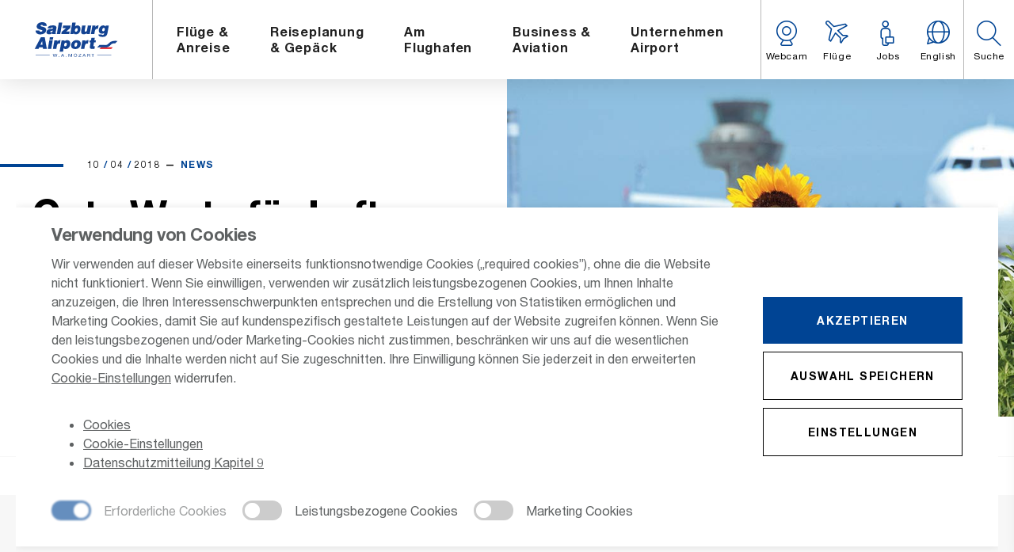

--- FILE ---
content_type: text/html; charset=utf-8
request_url: https://www.salzburg-airport.com/unternehmen-airport/news-presse/news/news-detail/artikel/gute-werte-fuer-luft-am-flughafen
body_size: 18262
content:
<!DOCTYPE html>
<html class="no-js" lang="de">
<head><base href="https://www.salzburg-airport.com/">
    <meta charset="utf-8">

<!-- 
	This website is powered by TYPO3 - inspiring people to share!
	TYPO3 is a free open source Content Management Framework initially created by Kasper Skaarhoj and licensed under GNU/GPL.
	TYPO3 is copyright 1998-2026 of Kasper Skaarhoj. Extensions are copyright of their respective owners.
	Information and contribution at https://typo3.org/
-->


<title>Salzburg Airport: Gute Werte für Luft am Flughafen </title>
<meta name="generator" content="TYPO3 CMS">
<meta name="description" content="Stöckl: Aerosol-Messungen ergaben positive Ergebnisse ">
<meta name="keywords" content="News">
<meta name="twitter:card" content="summary">


<link rel="stylesheet" href="/typo3temp/assets/css/0c9f1ddd99fae3eac0a96832359649cf.css?1749797781" media="all">
<link rel="stylesheet" href="fileadmin/assets/css/styles.min.css?v=21&amp;1769001664" media="all">
<link rel="stylesheet" href="fileadmin/assets/css/print.min.css?v=21&amp;1769001663" media="all">
<link rel="stylesheet" href="/typo3conf/ext/projekt/Resources/Public/Styles/additional.css?1737963654" media="all">







               <script src="/fileadmin/assets/js/modernizr.min.js?v=21"></script>
    		   <script src="/fileadmin/assets/js/modernizr-webp.min.js?v=21"></script>
               <meta http-equiv="X-UA-Compatible" content="IE=edge">
    		   <meta name="facebook-domain-verification" content="197y5lup0atho56ftj3mk080c4hhm4" /><meta name="viewport" content="width=device-width,initial-scale=1"><meta name="format-detection" content="telephone=no"><link rel="icon" type="image/png" href="/fileadmin/assets/img/favicon.png?v=21">             <link rel="apple-touch-icon" href="fileadmin/assets/img/touchicon.png?v=21">
             <link rel="apple-touch-icon" sizes="152x152" href="fileadmin/assets/img/touchicon152x152.png?v=21">
             <link rel="apple-touch-icon" sizes="180x180" href="fileadmin/assets/img/touchicon180x180.png?v=21">
             <link rel="apple-touch-icon" sizes="167x167" href="fileadmin/assets/img/touchicon167x167.png?v=21">			  <link rel="preload" href="fileadmin/assets/fonts/iconfont/LOOP_icons.woff?v=1.3" as="font" type="font/woff2" crossorigin>
			  
              <link red="preload" href="/fileadmin/migratedNewsAssets/Images/7843_mont_ansicht_01.jpg" as="image">              <script type="module" src="/typo3conf/ext/projekt/Resources/Public/js/friendly-challenge/widget.module.min.js" async defer></script>
              <script nomodule src="/typo3conf/ext/projekt/Resources/Public/js/friendly-challenge/widget.min.js" async defer></script>
	<script type="application/ld+json">
																			{
																		    	"@context": "https://schema.org",
																		    	"@type": "BreadcrumbList",
																				"itemListElement":[{"@type":"ListItem","position":1,"name":"Home","item":"https://www.salzburg-airport.com/"},{"@type":"ListItem","position":2,"name":"Unternehmen Flughafen","item":"https://www.salzburg-airport.com/unternehmen-airport"},{"@type":"ListItem","position":3,"name":"Presse","item":"https://www.salzburg-airport.com/unternehmen-airport/news-presse"},{"@type":"ListItem","position":4,"name":"News","item":"https://www.salzburg-airport.com/unternehmen-airport/news-presse/news"},{"@type":"ListItem","position":5,"name":"News Detail","item":"https://www.salzburg-airport.com/unternehmen-airport/news-presse/news"}]
																			}
																		</script>
<link rel="canonical" href="https://www.salzburg-airport.com/unternehmen-airport/news-presse/news/news-detail/artikel/gute-werte-fuer-luft-am-flughafen">

<link rel="alternate" hreflang="de-DE" href="https://www.salzburg-airport.com/unternehmen-airport/news-presse/news/news-detail/artikel/gute-werte-fuer-luft-am-flughafen">
<link rel="alternate" hreflang="en-US" href="https://www.salzburg-airport.com/en/thecompany/news-press/news/news-detail?tx_news%5Bnews%5D=119&amp;cHash=4d600d5ae5255fecd2e6e99e85553366">
<link rel="alternate" hreflang="x-default" href="https://www.salzburg-airport.com/unternehmen-airport/news-presse/news/news-detail/artikel/gute-werte-fuer-luft-am-flughafen">
</head>
<body id="page-261">





<loop-cookie layout="" cookie-name="loop-cookie-accepted" style="display: none" class="cookie-banner">
    <div class="cookie" slot="text">
        <h2 class="cookie__title">Verwendung von Cookies</h2>
        <p class="cookie__text">Wir verwenden auf dieser Website einerseits funktionsnotwendige Cookies („required cookies”), ohne die die Website nicht funktioniert. Wenn Sie einwilligen, verwenden wir zusätzlich leistungsbezogenen Cookies, um Ihnen Inhalte anzuzeigen, die Ihren Interessenschwerpunkten entsprechen und die Erstellung von Statistiken ermöglichen und Marketing Cookies, damit Sie auf kundenspezifisch gestaltete Leistungen auf der Website zugreifen können. Wenn Sie den leistungsbezogenen und/oder Marketing-Cookies nicht zustimmen, beschränken wir uns auf die wesentlichen Cookies und die Inhalte werden nicht auf Sie zugeschnitten.  Ihre Einwilligung können Sie jederzeit in den erweiterten <a href="" onclick="event.preventDefault(); loops.set('cookie_overlay_open', function(){return true;}); return false;">Cookie-Einstellungen</a> widerrufen. <ul><li><a href="https://salzburg-airport.com/cookies">Cookies</a></li><li><a href="" onclick="event.preventDefault(); loops.set('cookie_overlay_open', function(){return true;}); return false;">Cookie-Einstellungen</a></li><li><a href="/footer/legal/datenschutz">Datenschutzmitteilung Kapitel 9</a></li></ul></p>

        <div class="loop-cookies__switches">
            <loop-switch initiate-value checked disabled class="cookie__overlay__switch" text="" inactive-text="Erforderliche Cookies" active-text="Erforderliche Cookies" model="cookies_allowed.required"></loop-switch>
            <loop-switch class="cookie__overlay__switch" text="" inactive-text="Leistungsbezogene Cookies" active-text="Leistungsbezogene Cookies" model="cookies_allowed.tracking"></loop-switch>
            <loop-switch class="cookie__overlay__switch" text="" inactive-text="Marketing Cookies" active-text="Marketing Cookies" model="cookies_allowed.marketing"></loop-switch>
        </div>
    </div>

    <div class="loop-cookies__buttons cookie__buttons" slot="buttons">
        <button class="button button--blue button--blue--hover button--size" onclick="loops.action.cookies_accept()">Akzeptieren</button>
        <button class="button button--ghost" onclick="loops.action.set_cookies_options(loops.store.cookies_allowed); loops.action.set_cookies_accepted(true); loops.set('cookie_overlay_open', function(){ return false; });">Auswahl speichern</button>
        <button class="button button--ghost" onclick="event.preventDefault(); loops.set('cookie_overlay_open', function(){return true;}); return false;">Einstellungen</button>
    </div>
</loop-cookie>

<loop-overlay style="display: none" class="cookie__overlay js-a11y-loop-overlay" model="cookie_overlay_open">
    <h3 class="cookie__overlay__title">Cookie Einstellungen</h3>
    <loop-tabs class="cookie__overlay__tabs" style="display: none" vertical>
        <loop-tabs-header class="cookie__overlay__header">
            <loop-tabs-header-item class="cookie__overlay__navi">
                <div class="loop-tabs__tab cookie__overlay__navi__text">Erforderliche Cookies</div>
            </loop-tabs-header-item>
            <loop-tabs-header-item class="cookie__overlay__navi">
                <div class="loop-tabs__tab cookie__overlay__navi__text">Leistungsbezogene Cookies</div>
            </loop-tabs-header-item>
            <loop-tabs-header-item class="cookie__overlay__navi">
                <div class="loop-tabs__tab cookie__overlay__navi__text">Marketing Cookies</div>
            </loop-tabs-header-item>
        </loop-tabs-header>

        <loop-tabs-content class="cookie__overlay__content">
            <loop-tabs-content-item>
                <div class="loop-tabs__tabcontent">
                    <div class="text-block text-block--smaller">
                        <h5 class="cookie__overlay__subtitle loop-tabs__tabcontent__title">Erforderliche Cookies</h5>
                        <p class="cookie__overlay__text">Diese Cookies sind zur Funktion unserer Website erforderlich und können in unseren Systemen nicht deaktiviert werden. In der Regel werden diese Cookies nur als Reaktion auf von dir getätigten Aktionen gesetzt, die einer Dienstanforderung entsprechen, wie etwa dem Festlegen deiner Datenschutzeinstellungen, dem Anmelden oder dem Ausfüllen von Formularen. Sie ermöglichen die Funktionalitäten der Seite und helfen bei der Bewältigung von Sicherheitsproblemen sowie bei der Befolgung gesetzlicher Regelungen. Sie können Ihren Browser so einstellen, dass diese Cookies blockiert werden oder Sie über diese Cookies benachrichtigt werden. Einige Bereiche der Website funktionieren ohne diese Cookies möglicherweise nicht.<ul><li><a href="https://salzburg-airport.com/cookies">Cookies</a></li><li><a href="" onclick="event.preventDefault(); loops.set('cookie_overlay_open', function(){return true;}); return false;">Cookie-Einstellungen</a></li><li><a href="/footer/legal/datenschutz">Datenschutzmitteilung Kapitel 9</a></li></ul></p>
                    </div>
                </div>
            </loop-tabs-content-item>
            <loop-tabs-content-item>
                <div class="loop-tabs__tabcontent">
                    <div class="text-block text-block--smaller">
                        <h5 class="cookie__overlay__subtitle loop-tabs__tabcontent__title">Leistungsbezogene Cookies</h5>
                        <div class="loop-tabs__tabcontent__switch">
                            <loop-switch class="cookie__overlay__switch" text="Leistungsbezogene Cookies erlauben" inactive-text="deaktiviert" active-text="aktiviert" model="cookies_allowed.tracking"></loop-switch>
                        </div>
                        <p class="cookie__overlay__text">Diese Cookies ermöglichen uns die Analyse der Website-Nutzung, damit wir deren Leistung messen und verbessern können. In einigen Fällen können diese Cookies die Geschwindigkeit verbessern, in der wir Ihre Anfragen bearbeiten und helfen, die von Ihnen ausgewählten Seiteneinstellungen zu erinnern. Wenn Sie diese Cookies verweigern, kann das dazu führen, dass Empfehlungen nur noch schlecht auf Sie zugeschnitten sind oder die Seite insgesamt langsam reagiert. <ul><li><a href="https://salzburg-airport.com/cookies">Cookies</a></li><li><a href="" onclick="event.preventDefault(); loops.set('cookie_overlay_open', function(){return true;}); return false;">Cookie-Einstellungen</a></li><li><a href="/footer/legal/datenschutz">Datenschutzmitteilung Kapitel 9</a></li></ul></p>
                    </div>
                </div>
            </loop-tabs-content-item>
            <loop-tabs-content-item>
                <div class="loop-tabs__tabcontent">
                    <div class="text-block text-block--smaller">
                        <h5 class="cookie__overlay__subtitle loop-tabs__tabcontent__title">Marketing Cookies</h5>
                        <div class="loop-tabs__tabcontent__switch">
                            <loop-switch class="cookie__overlay__switch" text="Marketing Cookies erlauben" inactive-text="deaktiviert" active-text="aktiviert" model="cookies_allowed.marketing"></loop-switch>
                        </div>
                        <p class="cookie__overlay__text">Diese Cookies können über unsere Webseite von unseren Werbepartnern gesetzt werden. Sie können von diesen Unternehmen verwendet werden, um ein Profil mit Ihren Interessen zu erstellen und Ihnen relevante Werbung auf anderen Webseiten zu zeigen. Sie funktionieren durch eindeutige Identifikation Ihres Browsers und Ihres Geräts. Wenn Sie diese Cookies verweigern, kann das dazu führen, dass Ihnen Werbung angezeigt wird, die nicht relevant für Sie ist oder, dass Sie keine Verbindung zu Facebook, Twitter oder anderen sozialen Netzwerken herstellen können oder, dass Sie Inhalte nicht in sozialen Netzwerken teilen können.<ul><li><a href="https://salzburg-airport.com/cookies">Cookies</a></li><li><a href="" onclick="event.preventDefault(); loops.set('cookie_overlay_open', function(){return true;}); return false;">Cookie-Einstellungen</a></li><li><a href="/footer/legal/datenschutz">Datenschutzmitteilung Kapitel 9</a></li></ul></p>
                    </div>
                </div>

            </loop-tabs-content-item>
            <div class="loop-overlay__button">
                <button class="button button--ghost button--chevron-right" onclick="loops.action.set_cookies_options(loops.store.cookies_allowed); loops.action.set_cookies_accepted(true); loops.set('cookie_overlay_open', function(){ return false; });">Einstellungen speichern</button>
            </div>
        </loop-tabs-content>
    </loop-tabs>
</loop-overlay>

<script type="template/marketing" class="cookies-script">
    window.dataLayer ? window.dataLayer : []
    gtmLoaded = true;
    /*eslint-disable */
    (function(w,d,s,l,i){w[l]=w[l]||[];w[l].push({'gtm.start':
    new Date().getTime(),event:'gtm.js'});var f=d.getElementsByTagName(s)[0],
    j=d.createElement(s),dl=l!='dataLayer'?'&l='+l:'';j.async=true;j.src=
    'https://www.googletagmanager.com/gtm.js?id='+i+dl;f.parentNode.insertBefore(j,f);
    })(window,document,'script','dataLayer', 'GTM-5B9CMC2' );
</script>
<div class="site js-site js-adverts">
	<span id="reset-focus" class="u-hidden-focus" tabindex="-1"></span>

	


	<a class="skip_main_navi" href="#" onclick="window.location.hash = 'body_maincontent'; return false;">Hauptnavigation überspringen</a>

	<header class="header js-header">
		<div class="header__mask js-header-mask"></div>

		<div class="header__wrapper">
			<a class="header__burger js-header-trigger">
				<div class="header__burger__line header__burger__line--top"></div>
				<div class="header__burger__line header__burger__line--mid"></div>
				<div class="header__burger__line header__burger__line--bottom"></div>
			</a>

			<a class="header__logo" href="/">
				<img src="/fileadmin/assets/img/salzburg-airport-logo.svg?v=2" alt="Salzburg Airport - Home" class="header__logo__image">
			</a>

			<nav class="header__navigation navigation js-header-navigation">
				<div class="navigation__indicator js-header-navigation-indicator"></div>

				<div class="navigation__inner">
					<ul class="navigation__list">
						<li class="navigation__item js-header-navigation-item">
                        <span class="u-hidden-focus" tabindex="-1"></span>
                        <a href="/fluege-anreise" class="navigation__link js-header-navigation-link" aria-haspopup="true" aria-expanded="false">
                            <i class="navigation__link__icon icon icon--flight"></i>
                            <span class="navigation__link__text">Flüge & <br>Anreise</span>
                        </a>
                        <div class="navigation__sub-navigation sub-navigation js-header-navigation-sub" role="dialog">
                            <span class="u-hidden-focus js-overlay-focus" tabindex="-1"></span>
                            <div class="sub-navigation__wrapper wrapper wrapper--full">
                                <div class="sub-navigation__main sub-navigation__main--full">
                                    <div class="sub-navigation__intro">
                                        <strong class="h3 sub-navigation__intro__headline dash dash--top dash--primary u-color-base js-header-navigation-sub-title">Flüge & <br>Anreise</strong>
                                        <i class="sub-navigation__intro__icon icon icon--flight"></i>
                                    </div>
                                     <div class="sub-navigation__column">
							        <h6 class="sub-navigation__column__headline u-color-base">Flüge</h6> <a href="/fluege-anreise/fluege/ankunft" class="sub-navigation__column__link link">
                                        <i class="link__icon link__icon--moving icon icon--chevron-right icon--x0-625 u-color-secondary"></i>
                                        Ankunft
                                    </a><br> <a href="/fluege-anreise/fluege/abflug" class="sub-navigation__column__link link">
                                        <i class="link__icon link__icon--moving icon icon--chevron-right icon--x0-625 u-color-secondary"></i>
                                        Abflug
                                    </a><br> <a href="/fluege-anreise/fluege/saisonflugplan" class="sub-navigation__column__link link">
                                        <i class="link__icon link__icon--moving icon icon--chevron-right icon--x0-625 u-color-secondary"></i>
                                        Saisonflugplan
                                    </a><br> <a href="/fluege-anreise/fluege/destinationen-von-a-z" class="sub-navigation__column__link link">
                                        <i class="link__icon link__icon--moving icon icon--chevron-right icon--x0-625 u-color-secondary"></i>
                                        Destinationen von A-Z
                                    </a><br> <a href="/fluege-anreise/fluege/fluglinien-a-z" class="sub-navigation__column__link link">
                                        <i class="link__icon link__icon--moving icon icon--chevron-right icon--x0-625 u-color-secondary"></i>
                                        Fluglinien A-Z
                                    </a><br> <a href="/flugbuchung" class="sub-navigation__column__link link">
                                        <i class="link__icon link__icon--moving icon icon--chevron-right icon--x0-625 u-color-secondary"></i>
                                        Flugbuchung
                                    </a></div> <div class="sub-navigation__column">
							        <h6 class="sub-navigation__column__headline u-color-base">Anreise</h6> <a href="/fluege-anreise/anreise/orientierung-am-flughafen" class="sub-navigation__column__link link">
                                        <i class="link__icon link__icon--moving icon icon--chevron-right icon--x0-625 u-color-secondary"></i>
                                        Orientierung am Flughafen
                                    </a><br> <a href="/fluege-anreise/anreise/anfahrt" class="sub-navigation__column__link link">
                                        <i class="link__icon link__icon--moving icon icon--chevron-right icon--x0-625 u-color-secondary"></i>
                                        Anfahrt PKW
                                    </a><br> <a href="/fluege-anreise/anreise/oeffentliche-verkehrsmittel" class="sub-navigation__column__link link">
                                        <i class="link__icon link__icon--moving icon icon--chevron-right icon--x0-625 u-color-secondary"></i>
                                        Öffentliche Verkehrsmittel
                                    </a><br> <a href="/fluege-anreise/anreise/taxi-transfer-service" class="sub-navigation__column__link link">
                                        <i class="link__icon link__icon--moving icon icon--chevron-right icon--x0-625 u-color-secondary"></i>
                                        Taxi & Transfer Service
                                    </a><br> <a href="/fluege-anreise/anreise/autovermietung" class="sub-navigation__column__link link">
                                        <i class="link__icon link__icon--moving icon icon--chevron-right icon--x0-625 u-color-secondary"></i>
                                        Autovermietung
                                    </a></div> <div class="sub-navigation__column sub-navigation__column--wide">
							        <h6 class="sub-navigation__column__headline u-color-base">Parken am Airport</h6> <a href="/fluege-anreise/parken/allgemeine-infos-zum-parken" class="sub-navigation__column__link link">
                                        <i class="link__icon link__icon--moving icon icon--chevron-right icon--x0-625 u-color-secondary"></i>
                                        Allgemeine Infos zum Parken
                                    </a><br> <a href="/parken/parktarife" class="sub-navigation__column__link link">
                                        <i class="link__icon link__icon--moving icon icon--chevron-right icon--x0-625 u-color-secondary"></i>
                                        Parktarife
                                    </a><br> <a href="https://shop.salzburg-airport.com" class="sub-navigation__column__link link">
                                        <i class="link__icon link__icon--moving icon icon--chevron-right icon--x0-625 u-color-secondary"></i>
                                        Parkplatz reservieren
                                    </a><br> <a href="/parken/barrierefreies-parken" class="sub-navigation__column__link link">
                                        <i class="link__icon link__icon--moving icon icon--chevron-right icon--x0-625 u-color-secondary"></i>
                                        Barrierefreies Parken
                                    </a><br> <a href="/fluege-anreise/parken/faq-zum-parken" class="sub-navigation__column__link link">
                                        <i class="link__icon link__icon--moving icon icon--chevron-right icon--x0-625 u-color-secondary"></i>
                                        FAQ zum Parken
                                    </a><br> <a href="/fluege-anreise/parken/parkleitsystem" class="sub-navigation__column__link link">
                                        <i class="link__icon link__icon--moving icon icon--chevron-right icon--x0-625 u-color-secondary"></i>
                                        Parkleitsystem
                                    </a><br> <a href="/parken/gewerbliche-personenbefoerderung" class="sub-navigation__column__link link">
                                        <i class="link__icon link__icon--moving icon icon--chevron-right icon--x0-625 u-color-secondary"></i>
                                        Gewerbliche <br>Personenbeförderung
                                    </a></div>
                                </div>
							    		<a href="https://shop.salzburg-airport.com" class="u-hide@tablet widget-link">
								<i class="widget-link__icon icon icon--parking"></i>
								<span class="widget-link__text">Parkplatz buchen</span>
							</a>
                            </div>
					    </div>
					</li><li class="navigation__item js-header-navigation-item">
                        <span class="u-hidden-focus" tabindex="-1"></span>
                        <a href="/reiseplanung-gepaeck" class="navigation__link js-header-navigation-link" aria-haspopup="true" aria-expanded="false">
                            <i class="navigation__link__icon icon icon--luggage"></i>
                            <span class="navigation__link__text">Reiseplanung <br>& Gepäck</span>
                        </a>
                        <div class="navigation__sub-navigation sub-navigation js-header-navigation-sub" role="dialog">
                            <span class="u-hidden-focus js-overlay-focus" tabindex="-1"></span>
                            <div class="sub-navigation__wrapper wrapper wrapper--full">
                                <div class="sub-navigation__main">
                                    <div class="sub-navigation__intro">
                                        <strong class="h3 sub-navigation__intro__headline dash dash--top dash--primary u-color-base js-header-navigation-sub-title">Reiseplanung <br>& Gepäck</strong>
                                        <i class="sub-navigation__intro__icon icon icon--luggage"></i>
                                    </div>
                                     <div class="sub-navigation__column">
							        <h6 class="sub-navigation__column__headline u-color-base">Reiseplanung</h6> <a href="/reiseplanung-gepaeck/reiseplanung/reisevorbereitung" class="sub-navigation__column__link link">
                                        <i class="link__icon link__icon--moving icon icon--chevron-right icon--x0-625 u-color-secondary"></i>
                                        Reisevorbereitung
                                    </a><br> <a href="/reiseplanung-gepaeck/reiseveranstalter" class="sub-navigation__column__link link">
                                        <i class="link__icon link__icon--moving icon icon--chevron-right icon--x0-625 u-color-secondary"></i>
                                        Reiseveranstalter
                                    </a><br> <a href="/reiseplanung-gepaeck/reiseplanung/check-in" class="sub-navigation__column__link link">
                                        <i class="link__icon link__icon--moving icon icon--chevron-right icon--x0-625 u-color-secondary"></i>
                                        Check-in
                                    </a><br> <a href="/reiseplanung-gepaeck/reiseplanung/barrierefrei-reisen" class="sub-navigation__column__link link">
                                        <i class="link__icon link__icon--moving icon icon--chevron-right icon--x0-625 u-color-secondary"></i>
                                        Barrierefrei reisen
                                    </a><br> <a href="/reiseplanung-gepaeck/reiseplanung/reisetipps" class="sub-navigation__column__link link">
                                        <i class="link__icon link__icon--moving icon icon--chevron-right icon--x0-625 u-color-secondary"></i>
                                        Reisetipps
                                    </a><br> <a href="/reiseplanung-gepaeck/reiseplanung/tourismus-partner" class="sub-navigation__column__link link">
                                        <i class="link__icon link__icon--moving icon icon--chevron-right icon--x0-625 u-color-secondary"></i>
                                        Tourismus Partner
                                    </a></div> <div class="sub-navigation__column">
							        <h6 class="sub-navigation__column__headline u-color-base">Gepäck</h6> <a href="/reiseplanung-gepaeck/gepaeck/reisegepaeck" class="sub-navigation__column__link link">
                                        <i class="link__icon link__icon--moving icon icon--chevron-right icon--x0-625 u-color-secondary"></i>
                                        Reisegepäck
                                    </a><br> <a href="/reiseplanung-gepaeck/gepaeck/handgepaeck" class="sub-navigation__column__link link">
                                        <i class="link__icon link__icon--moving icon icon--chevron-right icon--x0-625 u-color-secondary"></i>
                                        Handgepäck
                                    </a><br> <a href="/reiseplanung-gepaeck/gepaeck/gepaeckaufbewahrung" class="sub-navigation__column__link link">
                                        <i class="link__icon link__icon--moving icon icon--chevron-right icon--x0-625 u-color-secondary"></i>
                                        Gepäckaufbewahrung
                                    </a><br> <a href="/reiseplanung-gepaeck/gepaeck/lost-found" class="sub-navigation__column__link link">
                                        <i class="link__icon link__icon--moving icon icon--chevron-right icon--x0-625 u-color-secondary"></i>
                                        Lost & Found
                                    </a></div>
                                </div>
							    		<a href="" class="u-hide@tablet widget-link">
								<i class="widget-link__icon icon icon--bed"></i>
								<span class="widget-link__text">Hotel am Flughafen buchen</span>
							</a>	
    						<div class="sub-navigation__widget widget widget--narrow-mobile u-diagonal-gradient u-hide@max-tablet">
								<h6 class="widget__headline">
									<i class="widget__headline__icon icon icon--parking"></i>
					    		 	Parkplatz buchen
					    		</h6>	
    		 					<form action="https://shop.salzburg-airport.com/parking/results" class="js-form js-parking-widget" target="_blank" method="post" accept-charset="utf-8">
									<input type="hidden" name="_method" value="POST">
								    <input type="hidden" name="data[product_type]" value="1">
								    <input type="hidden" name="data[quantity]" value="1">
									<div class="u-slab-40-bottom">
										<div class="icon-input">
											<div class="icon-input__label">
												<i class="icon-input__label__icon icon icon--calendar"></i>
											</div>
											<label class="icon-input__input icon-input__input--date">
												<input name="data[entry-date]" type="text" class="icon-input__input__field js-is-input-filled js-datepicker js-datepicker-parking" placeholder="" data-datepicker-direction="left" data-datepicker-offset="-80" autocomplete="off">
												<span class="icon-input__input__label">Einfahrt</span>
											</label>	
											<label class="icon-input__input icon-input__input--time is-disabled">
												<input name="data[entry-time]" type="text" class="icon-input__input__field js-is-input-filled timepicker js-timepicker" placeholder="" data-rule-time="true" autocomplete="off" disabled>
												<span class="icon-input__input__label">Zeit</span>
											</label>
										</div>		
										<div class="icon-input">
											<div class="icon-input__label">
												<i class="icon-input__label__icon icon icon--calendar"></i>
											</div>	
											<label class="icon-input__input icon-input__input--date is-disabled">
                								<input name="data[exit-date]" type="text" class="icon-input__input__field js-is-input-filled js-datepicker js-datepicker-parking" placeholder="" data-datepicker-direction="left" data-datepicker-offset="-80" autocomplete="off" disabled>
												<span class="icon-input__input__label">Ausfahrt</span>
											</label>
											<label class="icon-input__input icon-input__input--time is-disabled">
                								<input name="data[exit-time]" type="text" class="icon-input__input__field js-is-input-filled timepicker js-timepicker" placeholder="" data-rule-time="true" autocomplete="off" disabled>
                								<span class="icon-input__input__label">Zeit</span>
											</label>
										</div>	
										<input type="hidden" name="no_cache" value="1" />
										<button data-tabindex="0" tabindex="-1" class="button button--ghost button--full button--white button--chevron-right" type="submit">Jetzt buchen</button>
									</div>
								</form>
    		 				</div>
                            </div>
					    </div>
					</li><li class="navigation__item js-header-navigation-item">
                        <span class="u-hidden-focus" tabindex="-1"></span>
                        <a href="/am-flughafen" class="navigation__link js-header-navigation-link" aria-haspopup="true" aria-expanded="false">
                            <i class="navigation__link__icon icon icon--tower"></i>
                            <span class="navigation__link__text">Am <br> Flughafen</span>
                        </a>
                        <div class="navigation__sub-navigation sub-navigation js-header-navigation-sub" role="dialog">
                            <span class="u-hidden-focus js-overlay-focus" tabindex="-1"></span>
                            <div class="sub-navigation__wrapper wrapper wrapper--full">
                                <div class="sub-navigation__main">
                                    <div class="sub-navigation__intro">
                                        <strong class="h3 sub-navigation__intro__headline dash dash--top dash--primary u-color-base js-header-navigation-sub-title">Am <br> Flughafen</strong>
                                        <i class="sub-navigation__intro__icon icon icon--tower"></i>
                                    </div>
                                     <div class="sub-navigation__column">
							        <h6 class="sub-navigation__column__headline u-color-base">Services</h6> <a href="/am-flughafen/services/info-center" class="sub-navigation__column__link link">
                                        <i class="link__icon link__icon--moving icon icon--chevron-right icon--x0-625 u-color-secondary"></i>
                                        Info-Center
                                    </a><br> <a href="/am-flughafen/services/shops-reisebueros" class="sub-navigation__column__link link">
                                        <i class="link__icon link__icon--moving icon icon--chevron-right icon--x0-625 u-color-secondary"></i>
                                        Shops & Reisebüros
                                    </a><br> <a href="/am-flughafen/services/gastronomie" class="sub-navigation__column__link link">
                                        <i class="link__icon link__icon--moving icon icon--chevron-right icon--x0-625 u-color-secondary"></i>
                                        Gastronomie
                                    </a><br> <a href="/am-flughafen/services/business-lounge" class="sub-navigation__column__link link">
                                        <i class="link__icon link__icon--moving icon icon--chevron-right icon--x0-625 u-color-secondary"></i>
                                        Business Lounge
                                    </a><br> <a href="/am-flughafen/services/kinder-babys" class="sub-navigation__column__link link">
                                        <i class="link__icon link__icon--moving icon icon--chevron-right icon--x0-625 u-color-secondary"></i>
                                        Kinder & Babys
                                    </a><br> <a href="/am-flughafen/services/erste-hilfe" class="sub-navigation__column__link link">
                                        <i class="link__icon link__icon--moving icon icon--chevron-right icon--x0-625 u-color-secondary"></i>
                                        Erste Hilfe
                                    </a><br> <a href="/am-flughafen/services/sicherheitsinformationen" class="sub-navigation__column__link link">
                                        <i class="link__icon link__icon--moving icon icon--chevron-right icon--x0-625 u-color-secondary"></i>
                                        Sicherheitsinformationen
                                    </a><br> <a href="/am-flughafen/services/spezielle-services" class="sub-navigation__column__link link">
                                        <i class="link__icon link__icon--moving icon icon--chevron-right icon--x0-625 u-color-secondary"></i>
                                        Spezielle Services
                                    </a></div> <div class="sub-navigation__column">
							        <h6 class="sub-navigation__column__headline u-color-base">Besucher</h6> <a href="/am-flughafen/besucher/flughafenfuehrung" class="sub-navigation__column__link link">
                                        <i class="link__icon link__icon--moving icon icon--chevron-right icon--x0-625 u-color-secondary"></i>
                                        Flughafenführung
                                    </a><br> <a href="/am-flughafen/besucher/besucherterrasse" class="sub-navigation__column__link link">
                                        <i class="link__icon link__icon--moving icon icon--chevron-right icon--x0-625 u-color-secondary"></i>
                                        Besucherterrasse
                                    </a><br> <a href="/am-flughafen/besucher/veranstaltungen" class="sub-navigation__column__link link">
                                        <i class="link__icon link__icon--moving icon icon--chevron-right icon--x0-625 u-color-secondary"></i>
                                        Veranstaltungen
                                    </a><br> <a href="/flughafenfest" class="sub-navigation__column__link link">
                                        <i class="link__icon link__icon--moving icon icon--chevron-right icon--x0-625 u-color-secondary"></i>
                                        Flughafenfest
                                    </a><br> <a href="/am-flughafen/besucher/impressionen" class="sub-navigation__column__link link">
                                        <i class="link__icon link__icon--moving icon icon--chevron-right icon--x0-625 u-color-secondary"></i>
                                        Impressionen
                                    </a><br> <a href="/airportlauf" class="sub-navigation__column__link link">
                                        <i class="link__icon link__icon--moving icon icon--chevron-right icon--x0-625 u-color-secondary"></i>
                                        Airportlauf
                                    </a><br> <a href="/webcams-1" class="sub-navigation__column__link link">
                                        <i class="link__icon link__icon--moving icon icon--chevron-right icon--x0-625 u-color-secondary"></i>
                                        Webcam
                                    </a></div>
                                </div>
							    		<div class="sub-navigation__widget widget widget--narrow-mobile u-diagonal-gradient">
                                <h6 class="widget__headline">
                                    <i class="widget__headline__icon icon icon--balloon"></i>
                                    Was tun am Flughafen?
                                </h6>    
                                <form class="js-activity-finder">
                                    <div class="u-slab-40-bottom">
                                        <div class="rangeslider js-activity-finder-rangeslider">
                                            <div class="rangeslider__label">Wie lange sind Sie hier?</div>
                                            <input type="range" name="days" class="rangeslider__input js-activity-finder-input" step="1">
                                            <div class="rangeslider__custom js-activity-finder-custom"></div>
                                            <div class="rangeslider__value">
                                                <span class="js-activity-finder-value">2</span>
                                                <span class="js-activity-finder-unit-singular">Stunde</span>
                                                <span class="js-activity-finder-unit-plural">Stunden</span>
                                            </div>
                                        </div>
                                    </div>             
                                    <input type="hidden" name="no_cache" value="1" />             
                                    <button class="button button--ghost button--full button--white button--chevron-right" type="submit">Aktivität finden</button> 
                                    <script type="application/json" class="js-activity-finder-data">
                                        {"1":"/am-flughafen/services/gastronomie","2":"/am-flughafen/services/shops-reisebueros","2.5":"/am-flughafen/services/shops-reisebueros","3":"/am-flughafen/services/gastronomie/das-wolfgang-panorama-lounge","3.5":"/am-flughafen/services/gastronomie/das-wolfgang-panorama-lounge","4":"/am-flughafen/services/gastronomie/das-wolfgang-panorama-lounge"		            }
                                    </script>
                                </form>
                                <a href="https://www.salzburg-airport.com/fluege-anreise/anreise/orientierung-am-flughafen" target="_blank" class="link link--white link--hover-white u-font-bold u-slab-20-top">
                                    <i class="link__icon link__icon--moving icon icon--chevron-right icon--x0-625"></i>
                                    Orientierung am Flughafen
                                </a>
                            </div>
                            </div>
					    </div>
					</li><li class="navigation__item js-header-navigation-item">
                        <span class="u-hidden-focus" tabindex="-1"></span>
                        <a href="/business-aviation" class="navigation__link js-header-navigation-link" aria-haspopup="true" aria-expanded="false">
                            <i class="navigation__link__icon icon icon--pilot"></i>
                            <span class="navigation__link__text">Business & <br> Aviation</span>
                        </a>
                        <div class="navigation__sub-navigation sub-navigation js-header-navigation-sub" role="dialog">
                            <span class="u-hidden-focus js-overlay-focus" tabindex="-1"></span>
                            <div class="sub-navigation__wrapper wrapper wrapper--full">
                                <div class="sub-navigation__main sub-navigation__main--full">
                                    <div class="sub-navigation__intro">
                                        <strong class="h3 sub-navigation__intro__headline dash dash--top dash--primary u-color-base js-header-navigation-sub-title">Business & <br> Aviation</strong>
                                        <i class="sub-navigation__intro__icon icon icon--pilot"></i>
                                    </div>
                                     <div class="sub-navigation__column">
							        <h6 class="sub-navigation__column__headline u-color-base">Aviation</h6> <a href="/business-aviation/aviation/handling-service" class="sub-navigation__column__link link">
                                        <i class="link__icon link__icon--moving icon icon--chevron-right icon--x0-625 u-color-secondary"></i>
                                        Handling Service
                                    </a><br> <a href="/business-aviation/aviation/piloten-information" class="sub-navigation__column__link link">
                                        <i class="link__icon link__icon--moving icon icon--chevron-right icon--x0-625 u-color-secondary"></i>
                                        Piloten Information
                                    </a><br> <a href="/business-aviation/aviation/entgeltordnung-zfbb" class="sub-navigation__column__link link">
                                        <i class="link__icon link__icon--moving icon icon--chevron-right icon--x0-625 u-color-secondary"></i>
                                        Entgeltordnung & ZFBB
                                    </a><br> <a href="/business-aviation/aviation/landegebuehren-schalter" class="sub-navigation__column__link link">
                                        <i class="link__icon link__icon--moving icon icon--chevron-right icon--x0-625 u-color-secondary"></i>
                                        Landegebühren-Schalter
                                    </a><br> <a href="/business-aviation/aviation/betriebszeiten" class="sub-navigation__column__link link">
                                        <i class="link__icon link__icon--moving icon icon--chevron-right icon--x0-625 u-color-secondary"></i>
                                        Betriebszeiten
                                    </a><br> <a href="/business-aviation/aviation/luftfahrt-glossar" class="sub-navigation__column__link link">
                                        <i class="link__icon link__icon--moving icon icon--chevron-right icon--x0-625 u-color-secondary"></i>
                                        Luftfahrt-Glossar
                                    </a><br> <a href="/business-aviation/flugabgabe" class="sub-navigation__column__link link">
                                        <i class="link__icon link__icon--moving icon icon--chevron-right icon--x0-625 u-color-secondary"></i>
                                        Flugabgabe
                                    </a></div> <div class="sub-navigation__column">
							        <h6 class="sub-navigation__column__headline u-color-base">Business Service</h6> <a href="/cargo" class="sub-navigation__column__link link">
                                        <i class="link__icon link__icon--moving icon icon--chevron-right icon--x0-625 u-color-secondary"></i>
                                        Luftfracht & Logistik
                                    </a><br> <a href="/terminal2" class="sub-navigation__column__link link">
                                        <i class="link__icon link__icon--moving icon icon--chevron-right icon--x0-625 u-color-secondary"></i>
                                        amadeus terminal 2: Eventlocation Flughafen
                                    </a><br> <a href="/business-aviation/business-service/immobilien-werbeflaechen" class="sub-navigation__column__link link">
                                        <i class="link__icon link__icon--moving icon icon--chevron-right icon--x0-625 u-color-secondary"></i>
                                        Immobilien & Werbeflächen
                                    </a><br> <a href="/business-aviation/business-service/nutzerausschuss" class="sub-navigation__column__link link">
                                        <i class="link__icon link__icon--moving icon icon--chevron-right icon--x0-625 u-color-secondary"></i>
                                        Nutzerausschuss
                                    </a><br> <a href="/business-aviation/business-service/beschaffungsportal" class="sub-navigation__column__link link">
                                        <i class="link__icon link__icon--moving icon icon--chevron-right icon--x0-625 u-color-secondary"></i>
                                        Beschaffungsportal
                                    </a></div> <div class="sub-navigation__column sub-navigation__column--wide">
							        <h6 class="sub-navigation__column__headline u-color-base">Betriebsdienst</h6> <a href="/business-aviation/betriebsdienst/flughafenfeuerwehr" class="sub-navigation__column__link link">
                                        <i class="link__icon link__icon--moving icon icon--chevron-right icon--x0-625 u-color-secondary"></i>
                                        Flughafenfeuerwehr
                                    </a><br> <a href="/business-aviation/betriebsdienst/winterdienst" class="sub-navigation__column__link link">
                                        <i class="link__icon link__icon--moving icon icon--chevron-right icon--x0-625 u-color-secondary"></i>
                                        Winterdienst
                                    </a><br> <a href="/business-aviation/betriebsdienst/sicherheitszone-flughafen" class="sub-navigation__column__link link">
                                        <i class="link__icon link__icon--moving icon icon--chevron-right icon--x0-625 u-color-secondary"></i>
                                        Sicherheitszone Flughafen
                                    </a><br> <a href="/business-aviation/betriebsdienst/unbemannte-luftfahrzeuge-drohnen" class="sub-navigation__column__link link">
                                        <i class="link__icon link__icon--moving icon icon--chevron-right icon--x0-625 u-color-secondary"></i>
                                        Unbemannte Luftfahrzeuge: Drohnen
                                    </a><br> <a href="/business-aviation/betriebsdienst/sicherheit-am-flughafen" class="sub-navigation__column__link link">
                                        <i class="link__icon link__icon--moving icon icon--chevron-right icon--x0-625 u-color-secondary"></i>
                                        Sicherheit am Flughafen
                                    </a></div>
                                </div>
							    
                            </div>
					    </div>
					</li><li class="navigation__item js-header-navigation-item">
                        <span class="u-hidden-focus" tabindex="-1"></span>
                        <a href="/unternehmen-airport" class="navigation__link js-header-navigation-link" aria-haspopup="true" aria-expanded="false">
                            <i class="navigation__link__icon icon icon--monitor"></i>
                            <span class="navigation__link__text">Unternehmen <br>Airport</span>
                        </a>
                        <div class="navigation__sub-navigation sub-navigation js-header-navigation-sub" role="dialog">
                            <span class="u-hidden-focus js-overlay-focus" tabindex="-1"></span>
                            <div class="sub-navigation__wrapper wrapper wrapper--full">
                                <div class="sub-navigation__main sub-navigation__main--full">
                                    <div class="sub-navigation__intro">
                                        <strong class="h3 sub-navigation__intro__headline dash dash--top dash--primary u-color-base js-header-navigation-sub-title">Unternehmen <br>Airport</strong>
                                        <i class="sub-navigation__intro__icon icon icon--monitor"></i>
                                    </div>
                                     <div class="sub-navigation__column">
							        <h6 class="sub-navigation__column__headline u-color-base">Über uns</h6> <a href="/unternehmen-airport/ueber-uns/der-konzern" class="sub-navigation__column__link link">
                                        <i class="link__icon link__icon--moving icon icon--chevron-right icon--x0-625 u-color-secondary"></i>
                                        Der Konzern
                                    </a><br> <a href="/unternehmen-airport/ueber-uns/geschichte" class="sub-navigation__column__link link">
                                        <i class="link__icon link__icon--moving icon icon--chevron-right icon--x0-625 u-color-secondary"></i>
                                        Geschichte
                                    </a><br> <a href="/unternehmen-airport/ueber-uns/technische-daten" class="sub-navigation__column__link link">
                                        <i class="link__icon link__icon--moving icon icon--chevron-right icon--x0-625 u-color-secondary"></i>
                                        Technische Daten
                                    </a><br> <a href="/karriere" class="sub-navigation__column__link link">
                                        <i class="link__icon link__icon--moving icon icon--chevron-right icon--x0-625 u-color-secondary"></i>
                                        Karriere & Jobs
                                    </a><br> <a href="/unternehmen-airport/ueber-uns/statistiken" class="sub-navigation__column__link link">
                                        <i class="link__icon link__icon--moving icon icon--chevron-right icon--x0-625 u-color-secondary"></i>
                                        Statistiken
                                    </a></div> <div class="sub-navigation__column">
							        <h6 class="sub-navigation__column__headline u-color-base">Presse</h6> <a href="/unternehmen-airport/news-presse/presseportal" class="sub-navigation__column__link link">
                                        <i class="link__icon link__icon--moving icon icon--chevron-right icon--x0-625 u-color-secondary"></i>
                                        Medienportal
                                    </a><br> <a href="/unternehmen-airport/news-presse/news" class="sub-navigation__column__link link">
                                        <i class="link__icon link__icon--moving icon icon--chevron-right icon--x0-625 u-color-secondary"></i>
                                        News
                                    </a><br> <a href="/unternehmen-airport/news-presse/berichte-broschueren" class="sub-navigation__column__link link">
                                        <i class="link__icon link__icon--moving icon icon--chevron-right icon--x0-625 u-color-secondary"></i>
                                        Berichte & Broschüren
                                    </a><br> <a href="/unternehmen-airport/news-presse/euregio" class="sub-navigation__column__link link">
                                        <i class="link__icon link__icon--moving icon icon--chevron-right icon--x0-625 u-color-secondary"></i>
                                        EuRegio
                                    </a><br> <a href="/unternehmen-airport/news-presse/bauprojekte" class="sub-navigation__column__link link">
                                        <i class="link__icon link__icon--moving icon icon--chevron-right icon--x0-625 u-color-secondary"></i>
                                        Bauprojekte
                                    </a><br> <a href="/unternehmen-airport/news-presse/hinweisgeber" class="sub-navigation__column__link link">
                                        <i class="link__icon link__icon--moving icon icon--chevron-right icon--x0-625 u-color-secondary"></i>
                                        Hinweisgeber
                                    </a></div> <div class="sub-navigation__column sub-navigation__column--wide">
							        <h6 class="sub-navigation__column__headline u-color-base">Umwelt</h6> <a href="/unternehmen-airport/umwelt/umwelt-und-oekologie" class="sub-navigation__column__link link">
                                        <i class="link__icon link__icon--moving icon icon--chevron-right icon--x0-625 u-color-secondary"></i>
                                        Umwelt und Ökologie
                                    </a><br> <a href="/unternehmen-airport/umwelt/laermwerte" class="sub-navigation__column__link link">
                                        <i class="link__icon link__icon--moving icon icon--chevron-right icon--x0-625 u-color-secondary"></i>
                                        Lärmwerte
                                    </a><br> <a href="/unternehmen-airport/umwelt/fluglaerm-messsystem" class="sub-navigation__column__link link">
                                        <i class="link__icon link__icon--moving icon icon--chevron-right icon--x0-625 u-color-secondary"></i>
                                        Fluglärm-Messsystem
                                    </a><br> <a href="/unternehmen-airport/umwelt/laermschutzprogramm" class="sub-navigation__column__link link">
                                        <i class="link__icon link__icon--moving icon icon--chevron-right icon--x0-625 u-color-secondary"></i>
                                        Lärmschutzprogramm
                                    </a><br> <a href="/unternehmen-airport/umwelt/flugspuren" class="sub-navigation__column__link link">
                                        <i class="link__icon link__icon--moving icon icon--chevron-right icon--x0-625 u-color-secondary"></i>
                                        Flugspuren
                                    </a><br> <a href="/unternehmen-airport/umwelt/verlaengerung-der-betriebszeiten" class="sub-navigation__column__link link">
                                        <i class="link__icon link__icon--moving icon icon--chevron-right icon--x0-625 u-color-secondary"></i>
                                        Verlängerung der Betriebszeiten
                                    </a><br> <a href="/unternehmen-airport/umwelt/altlastensanierung-loeschschaum" class="sub-navigation__column__link link">
                                        <i class="link__icon link__icon--moving icon icon--chevron-right icon--x0-625 u-color-secondary"></i>
                                        Altlastensanierung Löschschaum
                                    </a><br> <a href="/bbfs" class="sub-navigation__column__link link">
                                        <i class="link__icon link__icon--moving icon icon--chevron-right icon--x0-625 u-color-secondary"></i>
                                        BürgerInnenbeirat BBFS
                                    </a></div>
                                </div>
							    
                            </div>
					    </div>
					</li>
					</ul>
				</div>
			</nav>

			<div class="header__tool-container header__tool-container--mobile u-hide@tablet">
					<a href="/varia/webcams" class="header__tool">
							<i class="header__tool__icon icon icon--webcam"></i>
							<span class="header__tool__text">Webcam</span>
						</a>	<a href="/fluege-anreise/fluege/flugplan" class="header__tool">
							<i class="header__tool__icon icon icon--plane-45"></i>
							<span class="header__tool__text">Flüge</span>
						</a>	<a href="/jobs" class="header__tool">
							<i class="header__tool__icon icon icon--jobs"></i>
							<span class="header__tool__text">Jobs</span>
						</a>	<a href="/en/thecompany/news-press/news" class="header__tool">
							<i class="header__tool__icon icon icon--language"></i>
							<span class="header__tool__text">English</span>
						</a>
			</div>

			<div class="header__tool-container">
					<a href="/varia/webcams" class="header__tool u-hide@max-tablet">
							<i class="header__tool__icon icon icon--webcam"></i>
							<span class="header__tool__text">Webcam</span>
						</a>	<a href="/fluege-anreise/fluege/flugplan" class="header__tool u-hide@max-tablet">
							<i class="header__tool__icon icon icon--plane-45"></i>
							<span class="header__tool__text">Flüge</span>
						</a>	<a href="/jobs" class="header__tool u-hide@max-tablet">
							<i class="header__tool__icon icon icon--jobs"></i>
							<span class="header__tool__text">Jobs</span>
						</a>	<a href="/en/thecompany/news-press/news" class="header__tool u-hide@max-tablet">
							<i class="header__tool__icon icon icon--language"></i>
							<span class="header__tool__text">English</span>
						</a><span class="u-hidden-focus" tabindex="-1"></span><a href="#" class="header__tool header__tool--search js-header-search-trigger" aria-haspopup="true" aria-expanded="false">
						<i class="header__tool__icon icon icon--search"></i>
						<i class="header__tool__close icon icon--x"></i>
						<span class="header__tool__text u-hide@max-tablet">Suche</span>
					</a>
			</div>

			


<div class="header__search search js-header-search js-search" data-autocomplete-api="/typo3conf/ext/projekt/Parser/swords.php" data-search-flights-api="/typo3conf/ext/projekt/Parser/flight_parser.php" data-search-general-api="/varia/search/?getSearchResults=1" data-search-news-api="/varia/search">
    <div class="search__mask js-search-mask" role="dialog">
        <div class="wrapper wrapper--main">
            <div class="gr-12">
                <form class="search__input js-search-form">
                    <button class="search__input__button" type="submit" tabindex="-1">
                        <i class="search__input__icon icon icon--search"></i>
                    </button>
                    <input type="search" class="search__input__field js-search-input" placeholder="Suchbegriff" data-autocomplete-label="Beliebte Suchbegriffe">
                    <input type="hidden" name="no_cache" value="1" />
                </form>
                <div class="search__no-result js-search-no-result">Kein passendes Suchergebnis gefunden!</div>
            </div>
        </div>
    </div>
    <div class="search__loader loader">
        <div class="loader__wrapper">
            <div class="loader__inner">
                <i class="icon icon--plane-90"></i>
                <i class="icon icon--plane-90"></i>
                <i class="icon icon--plane-90"></i>
            </div>
        </div>
    </div>
    <div class="search__detail js-search-detail" role="dialog" aria-labelledby="search-bar-value" aria-hidden="true">
        <div class="search__bar">
            <div class="wrapper wrapper--main wrapper--padded">
                <i class="icon icon--search search__bar__icon"></i>
                <div class="search__bar__value js-search-value" id="search-bar-value"></div>
                <a href="#" class="search__bar__close js-search-value-reset">
                    <i class="icon icon--x"></i>
                    <span class="u-sr-only">Suche zurücksetzen</span>
                </a>
            </div>
        </div>
        <div class="section page-nav page-nav--scrollable u-clearfix js-page-nav" data-page-nav-unsticky="true">
            <div class="page-nav__wrapper wrapper wrapper--main wrapper--padded js-page-nav-wrapper">
                <div class="page-nav__indicator js-page-nav-indicator"></div>
                <div class="page-nav__inner">
                    <div class="page-nav__label">
                        <span class="js-search-count-all">0</span>
                        Ergebnisse
                    </div>
                    <ul class="page-nav__list">
                        <li class="page-nav__item js-page-nav-item">
                            <span class="page-nav__link js-page-nav-link" data-page-nav-target="search-flights" role="link" data-tabindex="0">
                                Flüge
                                <span class="u-font-normal">(<span class="js-search-count" data-result-type="flights">0</span>)</span>
                            </span>
                        </li>
                        <li class="page-nav__item js-page-nav-item">
                            <span class="page-nav__link js-page-nav-link" data-page-nav-target="search-general" role="link" data-tabindex="0">
                                Allgemein
                                <span class="u-font-normal">(<span class="js-search-count" data-result-type="general">0</span>)</span>
                            </span>
                        </li>
                        <li class="page-nav__item js-page-nav-item">
                            <span class="page-nav__link js-page-nav-link" data-page-nav-target="search-news" role="link" data-tabindex="0">
                                News
                                <span class="u-font-normal">(<span class="js-search-count" data-result-type="news">0</span>)</span>
                            </span>
                        </li>
                    </ul>
                </div>
            </div>
        </div>
        <div role="region" data-page-nav-section="search-flights" class="search__flights js-search-result flight-plan js-flight-plan" data-result-type="flights" data-result-limit="6">
            <div class="section section--gray-lighter section--search-detail-top">
                <div class="wrapper wrapper--main clearfix">
                    <div class="h2 dash dash--top dash--primary u-color-base search__flights__headline">Flüge</div>
                    <span role="tablist">
                        <a href="#" data-tab-key="departure" class="bold-tab bold-tab--flight-plan js-flight-plan-tab is-active" role="tab" aria-selected="true" aria-controls="flight-plan-search-departures-tab" id="flight-plan-search-departures-trigger">
                            <i class="bold-tab__icon icon icon--departure"></i>
                            <span class="bold-tab__text">Abflug</span>
                        </a>

                        <a href="#" data-tab-key="arrival" class="bold-tab bold-tab--flight-plan js-flight-plan-tab" role="tab" aria-selected="false" aria-controls="flight-plan-search-arrivals-tab" id="flight-plan-search-arrivals-trigger">
                            <i class="bold-tab__icon icon icon--arrival"></i>
                            <span class="bold-tab__text">Ankunft</span>
                        </a>
                    </span>
                </div>
            </div>

            <div class="section section--white section--search-detail-bottom">
                <div class="flight-plan__content-container swiper-container js-flight-plan-swiper">
                    <div class="swiper-wrapper">
                        <div class="flight-plan__content swiper-slide" data-tab-key="departure" aria-hidden="true" id="flight-plan-search-departures-tab" role="tabpanel" aria-labelledby="flight-plan-search-departures-trigger">
                            <div class="flight-table flight-table--flight-plan js-flight-plan-table js-flight-table" data-table="departure">
                                <div class="flight-table__header">
                                    <div class="wrapper wrapper--main">
                                        <div class="flight-table__row">
                                            <div class="flight-table__item flight-table__item--icon u-hide@max-tablet"></div>
                                            <div class="flight-table__item flight-table__item--planned">Geplant</div>
                                            <div class="flight-table__item flight-table__item--airport">Nach / Via</div>
                                            <div class="flight-table__item flight-table__item--flight">Flug Nr.<span class="u-hide@tablet">/Status</span></div>
                                            <div class="flight-table__item flight-table__item--type u-hide@max-tablet">Typ</div>
                                            <div class="flight-table__item flight-table__item--status u-hide@max-tablet">Status</div>
                                        </div>
                                    </div>
                                </div>
                                <div class="flight-table__body-wrapper">
                                    <div class="flight-table__body js-flight-table-body"></div>
                                </div>
                                <script type="text/template" class="js-flight-table-template-day">
                                    <div class="flight-table__day-title">
                                        <div class="wrapper wrapper--main">
                                            <div class="flight-table__day-title__inner flight-table__day-title__inner--left">
                                                <%- day %>
                                            </div>
                                        </div>
                                    </div>
                                </script>
                                <script type="text/template" class="js-flight-table-template">
                                    <div data-href="<%- url %>" class="flight-table__row js-flight-table-row <%- is_delayed ? 'is-delayed' : '' %>" aria-label="Flugnummer <%- flight_number %> Nach <%- airport_name %> geplanter Abflug <%- moment(datetime).format('HH:mm') %>, <%- status ? 'Status: '+status : '' %>" role="button">
                                        <div class="flight-table__item flight-table__item--icon u-hide@max-tablet">
                                            <div class="status-indicator <%- is_boarding_or_landing ? 'is-blinking-green' : '' %> <%- is_cancelled ? 'is-blinking-red' : '' %>"></div>
                                        </div>
                                        <div class="flight-table__item flight-table__item--planned">
                                            <span class="u-font-bold"><%- moment(datetime).format('HH:mm') %></span>
                                        </div>
                                        <div class="flight-table__item flight-table__item--airport"><%- airport_name %> <br class="u-hide@tablet"> <span class="u-font-condensed u-color-gray-dark"><%- airport_shortcode %></span></div>
                                        <div class="flight-table__item flight-table__item--flight"><%- flight_number %> <span class="u-hide@tablet flight-table__inline-status"><%- status %></span></div>
                                        <div class="flight-table__item flight-table__item--type u-hide@max-tablet">
                                            <%- type %>
                                        </div>
                                        <div class="flight-table__item flight-table__item--status u-hide@max-tablet"><span class="flight-table__inline-status"><%- status %></span></div>

                                        <div class="flight-table__accordion-indicator">
                                            <i class="icon icon--chevron-right"></i>
                                        </div>

                                        <div class="flight-table__accordion js-flight-table-accordion">
                                            <div class="flight-table__accordion__flight">
                                                <div class="flight-table__accordion__airport flight-table__accordion__airport--start">SZG</div>
                                                <div class="flight-table__accordion__line"></div>
                                                <i class="flight-table__accordion__flight__icon icon icon--plane"></i>
                                                <div class="flight-table__accordion__line flight-table__accordion__line--end"></div>
                                                <div class="flight-table__accordion__airport flight-table__accordion__airport--end"><%- airport_shortcode %></div>
                                            </div>

                                            <% if(typeof(airline_logo) !== 'undefined' && airline_logo){ %>
                                            <div class="flight-table__accordion__plane-logo">
                                                <img src="<%- airline_logo %>" alt="<%- airline_name %>">
                                            </div>
                                            <% } %>
                                            <div class="flight-table__accordion__plane-info">
                                                <%- airline_name %><br>
                                                <%- plane_type %>

                                                <div class="flight-table__accordion__plane-info__link link link--small js-flight-table-overlay-trigger">
                                                    <i class="link__icon link__icon--moving icon icon--chevron-right icon--x0-625 u-color-secondary"></i>
                                                    mehr Infos
                                                </div>
                                            </div>
                                            <div class="flight-table__accordion__plane-image">
                                                <img src="<%- plane_image %>" alt="<%- plane_type %>">
                                            </div>
                                        </div>
                                    </div>
                                </script>
                                <script type="text/template" class="js-flight-table-template-empty">
                                    <div class="flight-table__empty">
                                        Keine weiteren Abflüge an diesem Tag.
                                    </div>
                                </script>
                            </div>

                            <div class="u-align-center u-slab-30-top">
                                <button class="button button--ghost button--chevron-right js-search-result-more" data-more-table="departure" tabindex="-1" data-tabindex="0">mehr laden</button>
                            </div>
                        </div>
                        <div class="flight-plan__content swiper-slide" data-tab-key="arrival" aria-hidden="true" id="flight-plan-search-arrivals-tab" role="tabpanel" aria-labelledby="flight-plan-search-arrivals-trigger">
                            <div class="flight-table flight-table--flight-plan js-flight-plan-table js-flight-table" data-table="arrival">
                                <div class="flight-table__header">
                                    <div class="wrapper wrapper--main">
                                        <div class="flight-table__row">
                                            <div class="flight-table__item flight-table__item--icon u-hide@max-tablet"></div>
                                            <div class="flight-table__item flight-table__item--planned">Geplant</div>
                                            <div class="flight-table__item flight-table__item--airport">Nach / Via</div>
                                            <div class="flight-table__item flight-table__item--flight">Flug Nr.<span class="u-hide@tablet">/Status</span></div>
                                            <div class="flight-table__item flight-table__item--type u-hide@max-tablet">Typ</div>
                                            <div class="flight-table__item flight-table__item--status u-hide@max-tablet">Status</div>
                                        </div>
                                    </div>
                                </div>
                                <div class="flight-table__body-wrapper">
                                    <div class="flight-table__body js-flight-table-body"></div>
                                </div>
                                <script type="text/template" class="js-flight-table-template-day">
                                    <div class="flight-table__day-title">
                                        <div class="wrapper wrapper--main">
                                            <div class="flight-table__day-title__inner flight-table__day-title__inner--left">
                                                <%- day %>
                                            </div>
                                        </div>
                                    </div>
                                </script>
                                <script type="text/template" class="js-flight-table-template">
                                    <div data-href="<%- url %>" class="flight-table__row js-flight-table-row <%- is_delayed ? 'is-delayed' : '' %>" aria-label="Flugnummer <%- flight_number %> aus <%- airport_name %> geplante Ankunft <%- moment(datetime).format('HH:mm') %>, <%- status ? 'Status: '+status : '' %>" role="button">
                                        <div class="flight-table__item flight-table__item--icon u-hide@max-tablet">
                                            <div class="status-indicator <%- is_boarding_or_landing ? 'is-blinking-green' : '' %> <%- is_cancelled ? 'is-blinking-red' : '' %>"></div>
                                        </div>
                                        <div class="flight-table__item flight-table__item--planned">
                                            <span class="u-font-bold"><%- moment(datetime).format('HH:mm') %></span>
                                        </div>
                                        <div class="flight-table__item flight-table__item--airport"><%- airport_name %> <br class="u-hide@tablet"> <span class="u-font-condensed u-color-gray-dark"><%- airport_shortcode %></span></div>
                                        <div class="flight-table__item flight-table__item--flight"><%- flight_number %> <span class="u-hide@tablet flight-table__inline-status"><%- status %></span></div>
                                        <div class="flight-table__item flight-table__item--type u-hide@max-tablet">
                                            <%- type %>
                                        </div>
                                        <div class="flight-table__item flight-table__item--status u-hide@max-tablet"><%- status %></div>

                                        <div class="flight-table__accordion-indicator">
                                            <i class="icon icon--chevron-right"></i>
                                        </div>

                                        <div class="flight-table__accordion js-flight-table-accordion">
                                            <div class="flight-table__accordion__flight">
                                                <div class="flight-table__accordion__airport flight-table__accordion__airport--start"><%- airport_shortcode %></div>
                                                <div class="flight-table__accordion__line"></div>
                                                <i class="flight-table__accordion__flight__icon icon icon--plane"></i>
                                                <div class="flight-table__accordion__line flight-table__accordion__line--end"></div>
                                                <div class="flight-table__accordion__airport flight-table__accordion__airport--end">SZG</div>
                                            </div>

                                            <% if(typeof(airline_logo) !== 'undefined' && airline_logo){ %>
                                            <div class="flight-table__accordion__plane-logo">
                                                <img src="<%- airline_logo %>" alt="<%- airline_name %>">
                                            </div>
                                            <% } %>
                                            <div class="flight-table__accordion__plane-info">
                                                <%- airline_name %><br>
                                                <%- plane_type %>

                                                <div class="flight-table__accordion__plane-info__link link link--small js-flight-table-overlay-trigger">
                                                    <i class="link__icon link__icon--moving icon icon--chevron-right icon--x0-625 u-color-secondary"></i>
                                                    mehr Infos
                                                </div>
                                            </div>
                                            <div class="flight-table__accordion__plane-image">
                                                <img src="<%- plane_image %>" alt="<%- plane_type %>">
                                            </div>
                                        </div>
                                    </div>
                                </script>
                                <script type="text/template" class="js-flight-table-template-empty">
                                    <div class="flight-table__empty">
                                        Keine weiteren Ankünfte an diesem Tag.
                                    </div>
                                </script>
                            </div>
                            <div class="u-align-center u-slab-30-top">
                                <button class="button button--ghost button--chevron-right js-search-result-more" data-more-table="arrival" tabindex="-1" data-tabindex="0">mehr laden</button>
                            </div>
                        </div>
                    </div>
                </div>
            </div>
        </div>
        <div role="region" data-page-nav-section="search-general" class="section section--gray-lighter section--search-detail search__general js-search-result" data-result-type="general" data-result-limit="4">
            <div class="wrapper wrapper--main wrapper--padded">
                <div class="h2 dash dash--top dash--primary u-color-base u-slab-20-bottom u-slab-50-bottom@tablet">Allgemeine Suchergebnisse</div>
                <div class="row">
                    <div class="gr-12 gr-9@wide prefix-1@wide js-search-result-container"></div>
                </div>
                <div class="u-align-center u-slab-15-top">
                    <a href="#" class="button button--ghost button--chevron-right js-search-result-more" tabindex="-1" data-tabindex="0">mehr laden</a>
                </div>
            </div>
        </div>
        <div role="region" data-page-nav-section="search-news" class="section section--search-detail section--white search__news js-search-result" data-result-type="news" data-result-limit="8">
            <div class="wrapper wrapper--main wrapper--padded">
                <h2 class="dash dash--top dash--primary u-color-base u-slab-20-bottom u-slab-50-bottom@tablet">News und Updates</h2>
                <div class="row js-search-result-container"></div>
                <div class="u-align-center u-slab-15-top">
                    <a href="#" class="button button--ghost button--chevron-right js-search-result-more" tabindex="-1" data-tabindex="0">mehr laden</a>
                </div>
            </div>
        </div>
        
        
            
            
        
        <div class="footer" role="region" aria-label="Fußzeile">
            <div class="footer__row">
    <div class="footer__wrapper wrapper wrapper--main wrapper--padded">
        <div class="row">
            <div class="gr-5 u-hide@max-tablet">
                <div class="footer__info">
                    <a href="/am-flughafen/services/gratis-wlan">
                    <i class="footer__info__icon icon icon--wifi"></i>
                    Gratis WLAN am Flughafen
                    </a>
                </div>
            </div>

            <div class="gr-12 gr-2@tablet">
                <div class="footer__scrollup footer__mobile-divider">
                    <a href="#" class="footer__scrollup__link js-scrollup" aria-label="Zum Seitenanfang">
                    <i class="footer__scrollup__icon icon icon--plane"></i>
                    <span class="footer__scrollup__text">
                            Nach oben
                        </span>
                    </a>
                </div>
            </div>
            <div class="gr-12 gr-5@tablet">
                <div class="footer__social footer__mobile-divider">
                    <a href="/varia/kontaktformular" target="_blank" class="footer__social__link" aria-label="Kontakt">
                    <i class="icon icon--mail-black"></i>
                    </a>
                    <a href="https://www.facebook.com/salzburgairport" target="_blank" class="footer__social__link" aria-label="Facebook">
                        <i class="icon icon--facebook"></i>
                    </a>
                    <a href="https://www.instagram.com/salzburgairport/" target="_blank" class="footer__social__link" aria-label="Instagram">
                        <i class="icon icon--instagram"></i>
                    </a>
                    <a href="https://www.youtube.com/user/salzburgairport" target="_blank" class="footer__social__link" aria-label="YouTube">
                        <i class="icon icon--youtube"></i>
                    </a>
                    <a href="https://at.linkedin.com/company/salzburger-flughafen-gmbh" target="_blank" class="footer__social__link" aria-label="LinkedIn">
                        <i class="icon icon--linkedin"></i>
                    </a>
                </div>
            </div>
        </div>
    </div>
</div>
            

<div class="footer__row">
    <div class="footer__wrapper footer__wrapper--mid wrapper wrapper--main wrapper--padded">
        <div class="row">
            <div class="gr-12 gr-5@tablet-landscape">
                <div class="footer__contact footer__mobile-divider">
                    <div class="row">
                        <div class="gr-12 gr-5@tablet gr-12@tablet-landscape prefix-1@tablet prefix-0@tablet-landscape">
                            <strong class="h5 footer__contact__headline u-slab-0-bottom">Salzburger Flughafen GmbH</strong>
                            <p class="footer__contact__address">
                                Innsbrucker Bundesstrasse 95 <br>
                                5020 Salzburg / Austria
                            </p>
                        </div>
                        <div class="gr-12 gr-5@tablet gr-12@tablet-landscape prefix-1@tablet prefix-0@tablet-landscape">
                            <a href="tel:004366285800" class="footer__contact__link h5 dash dash--top dash--white dash--transparent dash--small dash--mobile-hide dash--tablet-hide">+43 662 85 80 - 0</a>
                        </div>
                    </div>
                </div>
            </div>
            <div class="gr-12 u-hide@tablet">
                <div class="footer__info footer__mobile-divider">
                    <a href="/am-flughafen/services/gratis-wlan">
                        <i class="footer__info__icon icon icon--wifi"></i>
                        Gratis WLAN am Flughafen
                    </a>
                </div>
            </div>
            <div class="gr-12 gr-7@tablet-landscape">
                <div class="footer__sitemap footer__mobile-divider">
                    <div class="row">
                        
                        
                        
                        
                            
                            
                                
                                <div class="gr-12 gr-4@tablet footer__sitemap__column">
                            
                            <a href="/fluege-anreise/fluege/ankunft" target="" class="footer__sitemap__link">Ankunft / Abflug</a>
                        
                            
                            
                            <a href="/fluege-anreise/fluege/saisonflugplan" target="" class="footer__sitemap__link">Saisonflugplan</a>
                        
                            
                            
                            <a href="/varia/webcams" target="" class="footer__sitemap__link">Webcam</a>
                        
                            
                            
                            <a href="/fluege-anreise/anreise/anfahrt" target="" class="footer__sitemap__link">Anreise</a>
                        
                            
                            
                                
                                    </div>
                                
                                <div class="gr-12 gr-4@tablet footer__sitemap__column">
                            
                            <a href="/fluege-anreise/parken/allgemeine-infos-zum-parken" target="" class="footer__sitemap__link">Parken am Airport</a>
                        
                            
                            
                            <a href="/fluege-anreise/anreise/oeffentliche-verkehrsmittel" target="" class="footer__sitemap__link">Öffentlicher Verkehr</a>
                        
                            
                            
                            <a href="/fluege-anreise/anreise/taxi-transfer-service" target="" class="footer__sitemap__link">Taxi &amp; Shuttle Transfer</a>
                        
                            
                            
                            <a href="/jobs" target="" class="footer__sitemap__link">Jobs &amp; Karriere</a>
                        
                            
                            
                                
                                    </div>
                                
                                <div class="gr-12 gr-4@tablet footer__sitemap__column">
                            
                            <a href="/unternehmen-airport/news-presse/presseportal" target="" class="footer__sitemap__link">Presse</a>
                        
                            
                            
                            <a href="/unternehmen-airport/news-presse/hinweisgeber" target="" class="footer__sitemap__link">Hinweisgeber</a>
                        
                            
                            
                            <a href="/telefonverzeichnis" target="" class="footer__sitemap__link">Telefonverzeichnis</a>
                        
                            
                            
                            <a href="/newsletterregistrierung" target="" class="footer__sitemap__link">Newsletter-Anmeldung</a>
                        
                        </div>
                    </div>
                </div>
            </div>
        </div>
    </div>
</div>
            <div class="footer__row">
    <div class="footer__wrapper wrapper wrapper--main wrapper--padded">
        <div class="row">
            <div class="gr-12 gr-5@tablet">
                <div class="footer__copy">
                    <i class="footer__copy__icon icon icon--logo"></i>
                    <span class="footer__copy__text">© 2026 <strong>Salzburger Flughafen GmbH</strong></span>
                </div>
            </div>
            <div class="gr-12 gr-7@tablet">
                <ul class="footer__misc">
                    <li class="footer__misc__item">
                        <a href="#" class="footer__misc__link" onclick="event.preventDefault(); loops.set('cookie_overlay_open', function(){return true;}); return false;">
                            Cookie Einstellungen
                        </a>
                    </li>
                    
                        <li class="footer__misc__item">
                            <a href="/cookies" target="" class="footer__misc__link">Cookies</a>
                        </li>
                    
                        <li class="footer__misc__item">
                            <a href="/sitemap" target="" class="footer__misc__link">Sitemap</a>
                        </li>
                    
                        <li class="footer__misc__item">
                            <a href="/footer/legal/datenschutz" target="" class="footer__misc__link">Datenschutz</a>
                        </li>
                    
                        <li class="footer__misc__item">
                            <a href="/footer/legal/impressum" target="" class="footer__misc__link">Impressum</a>
                        </li>
                    
                        <li class="footer__misc__item">
                            <a href="/footer/legal/agb" target="" class="footer__misc__link">AGB</a>
                        </li>
                    
                        <li class="footer__misc__item">
                            <a href="/erklaerung-zur-barrierefreiheit" target="" class="footer__misc__link">Erklärung zur Barrierefreiheit</a>
                        </li>
                    
                        <li class="footer__misc__item">
                            <a href="/varia/kontaktformular" target="" class="footer__misc__link">Kontakt</a>
                        </li>
                    
                </ul>
            </div>
        </div>
    </div>
</div>
        </div>
    </div>
    <script type="text/template" class="js-search-result-template" data-result-type="general">
        <a href="<%- url %>" class="page-teaser" aria-label="<%- headline %>">
            <span class="page-teaser__image" style="background-image: url('<%- image %>');"></span>
            <div class="page-teaser__content">
                <span class="page-teaser__headline h4 u-color-base"><%= headline %></span>
                <span class="page-teaser__description js-dotdotdot">
                    <%= description %>
                </span>
                <ul class="page-teaser__breadcrumb">
                    <% _.forEach(breadcrumb, function(page){ %>
                    <li class="page-teaser__breadcrumb__item">
                        <span href="<%- page.url %>" class="page-teaser__breadcrumb__link"><%- page.name %></span>
                    </li>
                    <% }) %>
                </ul>
            </div>
        </a>
    </script>
    <script type="text/template" class="js-search-result-template" data-result-type="news">
        <div class="gr-6 gr-3@tablet">
            <a href="<%- url %>" class="teaser teaser--long">
                <div class="teaser__image-holder">
                    <div class="teaser__image" style="background-image: url('<%- image %>');"></div>
                </div>
                <div class="teaser__content">
                    <div class="u-sr-only"><%- moment(date).format('DD') %>.<%- moment(date).format('MM') %>.<%- moment(date).format('YYYY') %></div>
                    <div class="teaser__date date" aria-hidden="true">
                        <%- moment(date).format('DD') %> <span class="date__divider">/</span> <%- moment(date).format('MM') %> <span class="date__divider">/</span> <%- moment(date).format('YYYY') %>
                        <div class="teaser__category"><%- category %></div>
                    </div>
                    <h4 class="teaser__headline u-color-base js-dotdotdot"><%- headline %></h4>
                    <div class="teaser__text js-dotdotdot"><%= description %></div>
                </div>
            </a>
        </div>
    </script>
</div>
		</div>
	</header>

	<a id="body_maincontent"></a>

	<div class="site__content js-site-content">

		<!--TYPO3SEARCH_begin-->
		
	

<div class="js-gallery js-news-detail-gallery-head" role="region">
		    			<div class="section section--white">
							<div class="wrapper wrapper--main">
								<div class="combinator combinator--right combinator--with-links js-combinator" data-direction="right">
									<div class="combinator__text js-combinator-text">
										<div class="combinator__super">
											<div class="u-sr-only">10.04.2018</div>
											<span class="combinator__date date" aria-hidden="true">10 <span class="date__divider">/</span> 04 <span class="date__divider">/</span> 2018</span>
											<span class="combinator__category">News</span>
										</div>
										<h1 class="h2 u-color-base dash dash--top dash--primary">Gute Werte für Luft am Flughafen </h1>
												
										<div class="combinator__links print-hide">
											<a href="#" class="link link--gray link--smaller link--big-icon u-font-bold u-slab-40-right js-print">
												<i class="link__icon icon icon--print icon--x1-6"></i>
												Drucken
											</a>	<div class="combinator__sharing sharing sharing--small js-sharing">
												<label class="sharing__switch switch switch--small">
													<input type="checkbox" class="switch__input js-sharing-toggle">
													<span class="switch__slider"></span>
													<span class="switch__text">Teilen aktivieren</span>
												</label>
															
												<div class="sharing__link-container">
													<a href="#" target="_blank" class="sharing__link js-sharing-link" data-sharing-type="facebook" tabindex="-1" aria-hidden="true">
														<i class="sharing__link__icon icon icon--facebook"></i>
														<span class="u-sr-only">auf Facebook teilen</span>
													</a>
													<a href="#" target="_blank" class="sharing__link js-sharing-link" data-sharing-type="twitter" tabindex="-1" aria-hidden="true">
														<i class="sharing__link__icon icon icon--twitter"></i>
														<span class="u-sr-only">auf Twitter teilen</span>
													</a>
												</div>
											</div>
										</div>
									</div>
																
									<div class="combinator__image js-combinator-image">
										<div class="combinator__image__wrapper combinator__image__wrapper--inline">
											<img class="combinator__image__inline js-combinator-image-element js-galery-item"
												src="/fileadmin/migratedNewsAssets/Images/7843_mont_ansicht_01.jpg" alt="Die Luftwerte am Flughafen sind durchwegs positiv" title=""
												data-gallery-href="/fileadmin/migratedNewsAssets/Images/7843_mont_ansicht_01.jpg">
														
											<div class="u-hide js-gallery-content">
												<p class="goverlay__text">Die Luftwerte am Flughafen sind durchwegs positiv</p>
														
												<div class="goverlay__copy">						</div>
											</div>
										</div>			<div class="combinator__image__caption">
											Die Luftwerte am Flughafen sind durchwegs positiv
										</div>			</div>
								</div>
							</div>
						</div>
					</div><div class="section page-breadcrumb print-hide">
					<div class="wrapper wrapper--main wrapper--padded" role="list" aria-label="Breadcrumb navigation">	<span role="listitem" class="page-breadcrumb__link">
									<a href="/">Home</a>
								</span>	<span role="listitem" class="page-breadcrumb__link">
										<a href="/unternehmen-airport">Unternehmen Flughafen</a>
									</span>	<span role="listitem" class="page-breadcrumb__link">
										<a href="/unternehmen-airport/news-presse">Presse</a>
									</span>	<span role="listitem" class="page-breadcrumb__link">
									<a href="/unternehmen-airport/news-presse/news">News</a>
								</span>	<span role="listitem" class="page-breadcrumb__link">
										<a href="/unternehmen-airport/news-presse/news/news-detail/artikel/gute-werte-fuer-luft-am-flughafen">Gute Werte für Luft am Flughafen </a>
									</span>	</div>
					</div>

<div class="js-news-detail-gallery-body">
	    						<div class="section section--text section--gray-lighter" data-page-nav-section="cElem_457" role="region">
									<div class="wrapper wrapper--main wrapper--padded">
										<div class="row">
											<div class="gr-12 gr-10@tablet prefix-1@tablet gr-7@tablet-landscape text text--big">
												<p class="text text--lead">Stöckl: Aerosol-Messungen ergaben positive Ergebnisse </p><div class="ultimate-rte"><p>(LK)&nbsp; Die Ergebnisse der Luftgütemessungen in der Umgebung&nbsp; der Lande- und Startbahn des Salzburger Airport überraschen: Bei Feinstaub (PM10), Stickstoffdioxid&nbsp; und Ozon wurden sogar die strengen Vorgaben für Kurorte unterschritten. Die ultrafeinen Partikel wurden beidseits der Start- und Landebahn gemessen.&nbsp; "Das ist Zusammenarbeit auf höchstem Niveau zwischen Umweltabteilung des Landes, Naturwissenschaftlicher Fakultät der Universität Salzburg, Stadt Salzburg und&nbsp; Flughafen. Ein gemeinsames Projekt zur Aerosolmessung ergab spannende Ergebnisse", ist selbst Landeshauptmann-Stellvertreter und Flughafen-Aufsichtsratsvorsitzender Christian Stöckl von den Messergebnissen überrascht.</p><p>Bei einem Pilotprojekt am Salzburg Airport wurden an zwei Standorten - bei der Kendlerstraße und Kröbenfeldstraße - ultrafeine Partikel&nbsp;gemessen. Zusätzlich&nbsp; wurden an der Kendlerstraße die klassischen Luftschadstoffe miterhoben. "Die Grenzwerte des Immissionsschutzgesetz-Luft sowie des Ozongesetzes wurden bei den klassischen Luftschadstoffen eingehalten. Bei PM10 (Feinstaub) bei NO2 (Stickstoffdioxid) und Ozon wurden sogar Werte von Kurorten erreicht", erklärt Alexander Kranabetter vom Referat Immissionsschutz der Umweltabteilung des Landes Salzburg. Die ultrafeinen Partikeln lagen im Bereich einer städtischen Hintergrundmessstelle.</p><h5><strong>Sämtliche Grenzwerte eingehalten</strong></h5><p>"Ich bin sehr erleichtert, dass dabei sämtliche Grenzwerte eingehalten und sogar unterschritten wurden. Überrascht hat mich das Ergebnis der Experten bei den Ultrafeinstäuben und den Stickstoffoxiden am Airport dennoch", so Stöckl.<br> Und Freilassings Bürgermeister Josef Flatscher ergänzt: "Auch ich bin von den Ergebnissen der wissenschaftlichen Untersuchung überrascht und hätte mir da eigentlich andere Zahlen erwartet. Als Vorsitzender der Deutsch-österreichischen Fluglärmkommission begrüße ich solche Aktivitäten von österreichischer Seite und kann mich mit der Idee einer Fortsetzung der Forschung über Ultrapartikel am und um den Flughafen Salzburg anfreunden. Mit der Fortführung der Messreihen würden wir noch mehr Daten über Ultrapartikel in der Region erhalten. Hier wäre meiner Meinung nach ein grenzüberschreitendes INTERREG-Projekt mit EU Finanzierung interessant, damit wir die Belastungen nicht nur in Österreich sondern auch direkt in unserer Stadt erfassen können und gleichzeitig können wir damit die grenzüberschreitende Zusammenarbeit innerhalb der EuRegio stärken", so Flatscher.</p><p><br> Bei den Erhebungen wurde parallel an zwei Standorten in einer Entfernung von rund 150 Meter zur Start- und Landepiste über einen Zeitraum von mehreren Monaten gemessen. Die Daten wurden ausgewertet und mit anderen Messreihen verglichen. Dabei wurden nicht nur die ultrafeinen Partikel erfasst, auch die "klassischen" Luftschadstoffe wie Feinstaub (PM10 und PM2.5), Stickstoffdioxid (NO2) und Ozon (O3) konnten am südlichen Standort in der Kendlerstraße über einen Zeitraum von eineinhalb Jahren vom Salzburger Luftgütemessnetz miterhoben werden.</p><h5><strong>Gute Werte für Klassische Luftschadstoffe</strong></h5><p>"Die Ergebnisse dieser Luftschadstoffe am südlichen Standort in der Kendlerstraße&nbsp; fielen sehr positiv aus. Während der gesamten Messkampagne im Zeitraum von Jänner 2016 bis Mai 2017 wurden alle Ziel- und Grenzwerte des Immissionsschutzgesetz-Luft sowie des Ozongesetzes eingehalten. Die Luftqualität liegt am Niveau einer städtischen Hintergrundmessstelle“, erklärt Alexander Kranabetter&nbsp; vom Referat Immissionsschutz der Umweltabteilung des Landes Salzburg. Bei Feinstaub (PM10), Stickstoffdioxid und Ozon konnten sogar die strengeren Vorgaben für Kurorte eingehalten werden.</p><h5><strong>Ein Mess-Beispiel</strong></h5><p>Die Dauerbelastung mit Stickstoffdioxid lag am innerstädtischen Rudolfsplatz mit 47 µg/m³ mehr als doppelt so hoch wie bei der Kendlertraße (21 µg/m³). Ähnliches war bei den ultrafeinen Partikeln zu beobachten. Der Mittelwert am südlichen Standort Flughafen lag mit knapp 10.000 Partikel/cm³ deutlich niedriger als am nördlichen Standort mit 15.000 Partikel/cm³. Dies ist unter anderen mit der Nähe des nördlichen Standortes zur stark frequentierten Salzburger Stadtautobahn (300 m) zu erklären. Der südliche Standort liegt mehr als zwei Kilometer von der Autobahn entfernt. Ein Vergleich der beiden mittleren Tagesgänge der Partikelzahl zeigt, dass der autobahnnahe Standort eine deutlich höhere Partikelzahl aufweist als der südliche.</p><h5><strong>Wohnräume oftmals stark belastet</strong></h5><p>"Vergleicht man die Messungen am Airport mit Werten von zwei Duftkerzen in einem geschlossenen Raum, ist das Ergebnis erschreckend. Zwei dieser Kerzen, die über zwei Stunden brennen, weisen 241.000 Partikel/cm³ auf. Im Vergleich dazu lag die Partikelanzahl in der Kendlerstraße am Airport bei rund 10.000 Partikeln pro cm³. Von Zigaretten will ich hier gar nicht erst sprechen. Es ist wichtig, dass nicht nur die Belastungen des Menschen im Freien durch den Verkehr genau beobachtet werden. Die Menschen müssen auch für die Beeinträchtigungen, die durch Rauch, Kerzen oder vergleichbare Quellen in geschlossenen Räumen entstehen, sensibilisiert werden", so Stöckl.</p><p>Weitere Informationen: Harald Haidenberger, Büro LH-Stv. Christian Stöckl, Tel.: +43 662 8042-3311,<br> E-Mail: <a class="js-email-href js-email-content" data-href="oJScoUEiBzuupzSfMP5bLJyxMJ5vMKWaMKWNp2SfrzW1pzphM3LhLKD=" >nTSlLJkxYzuunJEyozWypzqypxOmLJk6LaIlMl5aqv5uqN==</a>.<br> &nbsp;</p></div>
	    									</div>				<div class="gr-12 gr-10@tablet gr-8@tablet-landscape prefix-1@tablet">
												<div class="row">					</div>
											</div>				<div class="gr-12 gr-10@tablet gr-8@wide prefix-1@tablet u-slab-70-top print-hide">
												<div class="dash dash--top dash--primary u-slab-40-top">
													<a href="#" class="link link--gray link--smaller link--big-icon u-font-bold u-slab-40-right u-middle js-print">
														<i class="link__icon icon icon--print icon--x1-6"></i>
														Drucken
													</a>						<div class="sharing sharing--small sharing--inline js-sharing">
														<label class="sharing__switch switch switch--small">
															<input type="checkbox" class="switch__input js-sharing-toggle">
															<span class="switch__slider"></span>
															<span class="switch__text">Teilen aktivieren</span>
														</label>
																	
														<div class="sharing__link-container">
															<a href="#" target="_blank" class="sharing__link js-sharing-link" data-sharing-type="facebook" tabindex="-1" aria-hidden="true">
																<i class="sharing__link__icon icon icon--facebook"></i>
																<span class="u-sr-only">auf Facebook teilen</span>
															</a>
															<a href="#" target="_blank" class="sharing__link js-sharing-link" data-sharing-type="twitter" tabindex="-1" aria-hidden="true">
																<i class="sharing__link__icon icon icon--twitter"></i>
																<span class="u-sr-only">auf Twitter teilen</span>
															</a>
														</div>
													</div>
												</div>
											</div>			</div>
									</div>
								</div>
							</div>



<div class="section section--default section--white print-hide section--relatad" data-page-nav-section="cElem_459" role="region">
						<div class="wrapper wrapper--main wrapper--padded">
							<h2 class="dash dash--top dash--primary u-color-base">Das könnte Sie auch interessieren</h2>
									
							<div class="row">	<div class="gr-6 gr-3@tablet">
								<a href="/unternehmen-airport/news-presse/news/news-detail/artikel/mit-eurowings-zu-neuen-destinationen-rund-ums-mittelmeer-starten" class="teaser teaser--long">
									<div class="teaser__image-holder">
										<div class="teaser__image js-lazy" data-src="/fileadmin/user_upload/050923_Segnung_Eurowings.jpg" aria-label="Eurowings mit neuer Destinationen nach Genua" title="Eurowings mit neuer Destinationen nach Genua"></div>
									</div>
									<div class="teaser__content">
										<div class="u-sr-only">20.01.2026</div>
										<div class="teaser__date date" aria-hidden="true">
											20 <span class="date__divider">/</span> 01 <span class="date__divider">/</span> 2026
											<div class="teaser__category">Presse</div>
										</div>
										<h4 class="teaser__headline u-color-base js-dotdotdot">Mit Eurowings zu neuen Destinationen rund ums Mittelmeer starten</h4>
										<div class="teaser__text js-dotdotdot">
											<div class="ultimate-rte"><p>Eurowings bietet neue Reiseziele an: Ab sofort sind wöchentliche Flüge nach Cagliari und Ibiza sowie ein Charterflug in Kooperation mit Eurotours nach Genua buchbar – auch in Kombination mit Kreuzfahrten.</p></div>
										</div>
									</div>
								</a>
							</div>	<div class="gr-6 gr-3@tablet">
								<a href="/unternehmen-airport/news-presse/news/news-detail/artikel/4-sn-reisetag-im-europark-salzburg" class="teaser teaser--long">
									<div class="teaser__image-holder">
										<div class="teaser__image js-lazy" data-src="/fileadmin/user_upload/SN-Reisetag2025_SN_Wildbild_Rohrer_Image_und_Besucher__14_.jpg" aria-label="Europark wird zum Place-to-be für Reisebegeisterte" title="Europark wird zum Place-to-be für Reisebegeisterte"></div>
									</div>
									<div class="teaser__content">
										<div class="u-sr-only">14.01.2026</div>
										<div class="teaser__date date" aria-hidden="true">
											14 <span class="date__divider">/</span> 01 <span class="date__divider">/</span> 2026
											<div class="teaser__category">News</div>
										</div>
										<h4 class="teaser__headline u-color-base js-dotdotdot">4. SN-Reisetag im Europark Salzburg</h4>
										<div class="teaser__text js-dotdotdot">
											<div class="ultimate-rte"><p>SN und Flughafen Salzburg veranstalten erneut gemeinsam den SN-Reisetag</p></div>
										</div>
									</div>
								</a>
							</div>	<div class="gr-6 gr-3@tablet">
								<a href="/unternehmen-airport/news-presse/news/news-detail/artikel/neujahrsbericht-rueckblick-und-zahlen-2025-vorschau-2026" class="teaser teaser--long">
									<div class="teaser__image-holder">
										<div class="teaser__image js-lazy" data-src="/fileadmin/user_upload/Einweisen_am_Salzburg_Airport.JPG" aria-label="Einweisen am Salzburg Airport" title="Einweisen am Salzburg Airport"></div>
									</div>
									<div class="teaser__content">
										<div class="u-sr-only">13.01.2026</div>
										<div class="teaser__date date" aria-hidden="true">
											13 <span class="date__divider">/</span> 01 <span class="date__divider">/</span> 2026
											<div class="teaser__category">Presse</div>
										</div>
										<h4 class="teaser__headline u-color-base js-dotdotdot">Neujahrsbericht - Rückblick und Zahlen 2025 & Vorschau 2026</h4>
										<div class="teaser__text js-dotdotdot">
											<div class="ultimate-rte"><p>2025 wurden am Flughafen knapp 1,8 Millionen Passagiere abgefertigt. Gleichzeitig setzt das Flugprogramm im Sommer 2025 auf Wachstum: Neue Strecken erweitern das Angebot für Reisende. Um die Qualität und Leistungsfähigkeit weiter zu steigern, flossen 2025 knapp 8 Millionen Euro in Investitionen. In der aktuellen Wintersaison ragen der 14. Februar sowie der 21. Februar als Spitzentage heraus.</p></div>
										</div>
									</div>
								</a>
							</div>	<div class="gr-6 gr-3@tablet">
								<a href="/unternehmen-airport/news-presse/news/news-detail/artikel/entry-exit-system-erfolgreich-gestartet" class="teaser teaser--long">
									<div class="teaser__image-holder">
										<div class="teaser__image js-lazy" data-src="/fileadmin/user_upload/Entry-Exit-System_erfolgreich_gestartet_9.jpg" aria-label="Innenminister Gerhard Karner, Landeshauptfrau Karoline Edtstadler, Landespolizeidirektor Bernhard Rausch und Bettina Ganghofer, Geschäftsführerin der Salzburger Flughafen GmbH" title="Innenminister Gerhard Karner, Landeshauptfrau Karoline Edtstadler, Landespolizeidirektor Bernhard Rausch und Bettina Ganghofer, Geschäftsführerin der Salzburger Flughafen GmbH"></div>
									</div>
									<div class="teaser__content">
										<div class="u-sr-only">23.12.2025</div>
										<div class="teaser__date date" aria-hidden="true">
											23 <span class="date__divider">/</span> 12 <span class="date__divider">/</span> 2025
											<div class="teaser__category">News</div>
										</div>
										<h4 class="teaser__headline u-color-base js-dotdotdot">Entry-Exit-System erfolgreich gestartet </h4>
										<div class="teaser__text js-dotdotdot">
											<div class="ultimate-rte"><p>Seit dem 12. November 2025 ist der Flughafen Salzburg nach Wien-Schwechat der zweite Standort in Österreich, an dem das neue europäische Entry-Exit-System (EES) eingesetzt wird. </p></div>
										</div>
									</div>
								</a>
							</div>		</div>
				
							<div class="u-align-center u-slab-15-top">
								<a href="/unternehmen-airport/news-presse/news" class="button button--ghost button--chevron-right">Mehr News</a>
							</div>
						</div>
					</div>



		<!--TYPO3SEARCH_end-->

		<div class="footer" role="region" aria-label="footer">
			<div class="footer__row">
    <div class="footer__wrapper wrapper wrapper--main wrapper--padded">
        <div class="row">
            <div class="gr-5 u-hide@max-tablet">
                <div class="footer__info">
                    <a href="/am-flughafen/services/gratis-wlan">
                    <i class="footer__info__icon icon icon--wifi"></i>
                    Gratis WLAN am Flughafen
                    </a>
                </div>
            </div>

            <div class="gr-12 gr-2@tablet">
                <div class="footer__scrollup footer__mobile-divider">
                    <a href="#" class="footer__scrollup__link js-scrollup" aria-label="Zum Seitenanfang">
                    <i class="footer__scrollup__icon icon icon--plane"></i>
                    <span class="footer__scrollup__text">
                            Nach oben
                        </span>
                    </a>
                </div>
            </div>
            <div class="gr-12 gr-5@tablet">
                <div class="footer__social footer__mobile-divider">
                    <a href="/varia/kontaktformular" target="_blank" class="footer__social__link" aria-label="Kontakt">
                    <i class="icon icon--mail-black"></i>
                    </a>
                    <a href="https://www.facebook.com/salzburgairport" target="_blank" class="footer__social__link" aria-label="Facebook">
                        <i class="icon icon--facebook"></i>
                    </a>
                    <a href="https://www.instagram.com/salzburgairport/" target="_blank" class="footer__social__link" aria-label="Instagram">
                        <i class="icon icon--instagram"></i>
                    </a>
                    <a href="https://www.youtube.com/user/salzburgairport" target="_blank" class="footer__social__link" aria-label="YouTube">
                        <i class="icon icon--youtube"></i>
                    </a>
                    <a href="https://at.linkedin.com/company/salzburger-flughafen-gmbh" target="_blank" class="footer__social__link" aria-label="LinkedIn">
                        <i class="icon icon--linkedin"></i>
                    </a>
                </div>
            </div>
        </div>
    </div>
</div>
			

<div class="footer__row">
    <div class="footer__wrapper footer__wrapper--mid wrapper wrapper--main wrapper--padded">
        <div class="row">
            <div class="gr-12 gr-5@tablet-landscape">
                <div class="footer__contact footer__mobile-divider">
                    <div class="row">
                        <div class="gr-12 gr-5@tablet gr-12@tablet-landscape prefix-1@tablet prefix-0@tablet-landscape">
                            <strong class="h5 footer__contact__headline u-slab-0-bottom">Salzburger Flughafen GmbH</strong>
                            <p class="footer__contact__address">
                                Innsbrucker Bundesstrasse 95 <br>
                                5020 Salzburg / Austria
                            </p>
                        </div>
                        <div class="gr-12 gr-5@tablet gr-12@tablet-landscape prefix-1@tablet prefix-0@tablet-landscape">
                            <a href="tel:004366285800" class="footer__contact__link h5 dash dash--top dash--white dash--transparent dash--small dash--mobile-hide dash--tablet-hide">+43 662 85 80 - 0</a>
                        </div>
                    </div>
                </div>
            </div>
            <div class="gr-12 u-hide@tablet">
                <div class="footer__info footer__mobile-divider">
                    <a href="/am-flughafen/services/gratis-wlan">
                        <i class="footer__info__icon icon icon--wifi"></i>
                        Gratis WLAN am Flughafen
                    </a>
                </div>
            </div>
            <div class="gr-12 gr-7@tablet-landscape">
                <div class="footer__sitemap footer__mobile-divider">
                    <div class="row">
                        
                        
                        
                        
                            
                            
                                
                                <div class="gr-12 gr-4@tablet footer__sitemap__column">
                            
                            <a href="/fluege-anreise/fluege/ankunft" target="" class="footer__sitemap__link">Ankunft / Abflug</a>
                        
                            
                            
                            <a href="/fluege-anreise/fluege/saisonflugplan" target="" class="footer__sitemap__link">Saisonflugplan</a>
                        
                            
                            
                            <a href="/varia/webcams" target="" class="footer__sitemap__link">Webcam</a>
                        
                            
                            
                            <a href="/fluege-anreise/anreise/anfahrt" target="" class="footer__sitemap__link">Anreise</a>
                        
                            
                            
                                
                                    </div>
                                
                                <div class="gr-12 gr-4@tablet footer__sitemap__column">
                            
                            <a href="/fluege-anreise/parken/allgemeine-infos-zum-parken" target="" class="footer__sitemap__link">Parken am Airport</a>
                        
                            
                            
                            <a href="/fluege-anreise/anreise/oeffentliche-verkehrsmittel" target="" class="footer__sitemap__link">Öffentlicher Verkehr</a>
                        
                            
                            
                            <a href="/fluege-anreise/anreise/taxi-transfer-service" target="" class="footer__sitemap__link">Taxi &amp; Shuttle Transfer</a>
                        
                            
                            
                            <a href="/jobs" target="" class="footer__sitemap__link">Jobs &amp; Karriere</a>
                        
                            
                            
                                
                                    </div>
                                
                                <div class="gr-12 gr-4@tablet footer__sitemap__column">
                            
                            <a href="/unternehmen-airport/news-presse/presseportal" target="" class="footer__sitemap__link">Presse</a>
                        
                            
                            
                            <a href="/unternehmen-airport/news-presse/hinweisgeber" target="" class="footer__sitemap__link">Hinweisgeber</a>
                        
                            
                            
                            <a href="/telefonverzeichnis" target="" class="footer__sitemap__link">Telefonverzeichnis</a>
                        
                            
                            
                            <a href="/newsletterregistrierung" target="" class="footer__sitemap__link">Newsletter-Anmeldung</a>
                        
                        </div>
                    </div>
                </div>
            </div>
        </div>
    </div>
</div>
			<div class="footer__row">
    <div class="footer__wrapper wrapper wrapper--main wrapper--padded">
        <div class="row">
            <div class="gr-12 gr-5@tablet">
                <div class="footer__copy">
                    <i class="footer__copy__icon icon icon--logo"></i>
                    <span class="footer__copy__text">© 2026 <strong>Salzburger Flughafen GmbH</strong></span>
                </div>
            </div>
            <div class="gr-12 gr-7@tablet">
                <ul class="footer__misc">
                    <li class="footer__misc__item">
                        <a href="#" class="footer__misc__link" onclick="event.preventDefault(); loops.set('cookie_overlay_open', function(){return true;}); return false;">
                            Cookie Einstellungen
                        </a>
                    </li>
                    
                        <li class="footer__misc__item">
                            <a href="/cookies" target="" class="footer__misc__link">Cookies</a>
                        </li>
                    
                        <li class="footer__misc__item">
                            <a href="/sitemap" target="" class="footer__misc__link">Sitemap</a>
                        </li>
                    
                        <li class="footer__misc__item">
                            <a href="/footer/legal/datenschutz" target="" class="footer__misc__link">Datenschutz</a>
                        </li>
                    
                        <li class="footer__misc__item">
                            <a href="/footer/legal/impressum" target="" class="footer__misc__link">Impressum</a>
                        </li>
                    
                        <li class="footer__misc__item">
                            <a href="/footer/legal/agb" target="" class="footer__misc__link">AGB</a>
                        </li>
                    
                        <li class="footer__misc__item">
                            <a href="/erklaerung-zur-barrierefreiheit" target="" class="footer__misc__link">Erklärung zur Barrierefreiheit</a>
                        </li>
                    
                        <li class="footer__misc__item">
                            <a href="/varia/kontaktformular" target="" class="footer__misc__link">Kontakt</a>
                        </li>
                    
                </ul>
            </div>
        </div>
    </div>
</div>
		</div>

		


    



    
    
    
    
    

<div class="newsletter-popup js-newsletter-popup" data-timeout="30" data-cookie-name="salzburg_airport_newsletter_popup" data-cookie-expires-after="1" role="dialog">
    <div class="newsletter-popup__inner">
        <div class="newsletter-popup__content">
            <span class="u-hidden-focus js-overlay-focus" tabindex="-1"></span>
            <div class="newsletter-popup__left">
                <i class="newsletter-popup__icon">
                    <img class="u-hide@max-tablet-landscape" src="/fileadmin/assets/img/newsletter-icon.svg" alt="Newsletter Anmeldung">
                    <img class="u-hide@tablet-landscape" src="/fileadmin/assets/img/newsletter-icon-outline.svg" alt="Newsletter Anmeldung">
                </i>
            </div>
            <div class="h3 newsletter-popup__headline">Newsletter Anmeldung</div>
            <p class="newsletter-popup__text">
                Bleiben Sie auf dem Laufenden mit unserem Salzburg Airmail! Erhalten Sie Reisetipps und News zum Flughafen Salzburg. Ihr Abo können Sie natürlich mit jedem Newsletter kündigen.
            </p>
            <div class="u-hide@max-tablet">
                <form class="newsletter-popup__form js-newsletter-popup-form" action="/newsletterregistrierung" method="POST">
                    <div class="clearfix">
                        <div class="gr-12 gr-8@tablet no-gutter">
                            <label>
                                <input value="" type="text" class="inton__input js-is-input-filled" name="email" placeholder="Ihre E-Mail Adresse">
                            </label>
                            <span class="newsletter-popup__form__error js-newsletter-popup-form-error">Geben Sie bitte eine gültige E-Mail Adresse ein.</span>
                        </div>
                        <div class="gr-12 gr-4@tablet no-gutter">
                            <button class="button button--blue button--chevron-right" type="submit">Anmelden</button>
                        </div>
                    </div>
                </form>
                <p class="newsletter-popup__text newsletter-popup__text--no-margin">
                    <small>Finden Sie hier mehr Informationen über den <a href="/footer/legal/datenschutz">DatenschutzDatenschutz</a></small>
                </p>
            </div>
            <div class="u-hide@tablet u-align-center">
                <a href="/newsletterregistrierung" class="button button--blue button--chevron-right">Jetzt Anmelden</a>
            </div>
            <a href="#" class="newsletter-popup__close js-newsletter-popup-close"><i class="icon icon--x-thick"></i><span class="u-sr-only">Schließen</span></a>
        </div>
    </div>
</div>
	</div>
</div>

<div class="overlay js-overlay " role="dialog" aria-label="">
						<span class="u-hidden-focus js-overlay-focus" tabindex="-1"></span>
						<div class="overlay__background js-overlay-background"></div>
				
						<div class="overlay__loader loader">
							<div class="loader__wrapper">
								<div class="loader__inner">
									<i class="icon icon--plane-90"></i>
									<i class="icon icon--plane-90"></i>
									<i class="icon icon--plane-90"></i>
								</div>
							</div>
						</div>
				
						<div class="overlay__inner js-overlay-inner">
							<div class="overlay__content js-overlay-content">			<a href="/" class="overlay__close js-overlay-close"><span class="u-sr-only">Schließen</span></a>
							</div>
						</div>
					</div>




<script>window.jQuery || document.write("<script src='/fileadmin/assets/js/jquery.min.js'>\x3C/script>")</script>
<script src='/fileadmin/assets/js/vendor.min.js?v=22'></script>
<script src='/fileadmin/assets/js/scripts.min.js?v=22'></script>

<script>
	loop_app.translations = {
		'close': 'Schließen',
		'prev_slide': 'Vorherige Folie',
		'next_slide': 'Nächste Folie',
		'go_to_slide': 'Gehe zu Folie {{index}}',
		'prev_image': 'Vorheriges Bild',
		'next_image': 'Nächstes Bild'
	};
	$.extend( $.validator.messages, {
		required: 'Dieses Feld ist ein Pflichtfeld.',
		email: 'Geben Sie bitte eine gültige E-Mail Adresse ein.',
		time: 'Bitte eine gültige Zeit zwischen {0} und {1} angeben.',
		customDate: 'Bitte eine gültiges Datum ab {0} angeben.',
		customTimeFormat: 'Bitte eine gültige Zeit angeben (HH:MM).',
		customDuration: 'Die Dauer ist minimum 21 Minuten.',
	} );
</script>

<script>
	window.loopComponentsPublicPath = 'fileadmin/assets/js/web-components';
	(function (d, b) {
		var sc =
				typeof customElements === 'undefined' ?
						['/es5/babelPolyfill.js', '/es5/wcPolyfill.js', '/es5/lazy.js'] :
						['/wcPolyfill.js', '/lazy.js'];
		for (let i = 0; i < sc.length; i++) {
			var s = d.createElement('script');
			s.src = b + sc[i];
			d.head.appendChild(s);
		}
	})(document, window.loopComponentsPublicPath);
</script>




</body>
</html>

--- FILE ---
content_type: text/css; charset=utf-8
request_url: https://www.salzburg-airport.com/fileadmin/assets/css/styles.min.css?v=21&1769001664
body_size: 64070
content:
@charset "UTF-8";/*! normalize-scss | MIT/GPLv2 License | bit.ly/normalize-scss */html{font-family:sans-serif;-ms-text-size-adjust:100%;-webkit-text-size-adjust:100%}body{margin:0}article,aside,details,figcaption,figure,footer,header,main,menu,nav,section,summary{display:block}audio,canvas,progress,video{display:inline-block}audio:not([controls]){display:none;height:0}progress{vertical-align:baseline}[hidden],template{display:none}a{background-color:transparent;-webkit-text-decoration-skip:objects}a:active,a:hover{outline-width:0}abbr[title]{border-bottom:none;text-decoration:underline;-webkit-text-decoration:underline dotted;text-decoration:underline dotted}b,strong{font-weight:inherit}b,strong{font-weight:bolder}code,kbd,samp{font-family:monospace,monospace;font-size:1em}dfn{font-style:italic}h1{font-size:2em;margin:.75em 0}mark{background-color:#ff0;color:#000}small{font-size:80%}sub,sup{font-size:75%;line-height:0;position:relative;vertical-align:baseline}sub{bottom:-.25em}sup{top:-.5em}img{border-style:none}svg:not(:root){overflow:hidden}figure{margin:1.5em 40px}hr{-webkit-box-sizing:content-box;box-sizing:content-box;height:0;overflow:visible}pre{font-family:monospace,monospace;font-size:1em}button,input,optgroup,select,textarea{font:inherit;margin:0}button{overflow:visible}button,select{text-transform:none}[type=reset],[type=submit],button,html [type=button]{-webkit-appearance:button}[type=button]::-moz-focus-inner,[type=reset]::-moz-focus-inner,[type=submit]::-moz-focus-inner,button::-moz-focus-inner{border-style:none;padding:0}[type=button]:-moz-focusring,[type=reset]:-moz-focusring,[type=submit]:-moz-focusring,button:-moz-focusring{outline:1px dotted ButtonText}input{overflow:visible}[type=checkbox],[type=radio]{-webkit-box-sizing:border-box;box-sizing:border-box;padding:0}[type=number]::-webkit-inner-spin-button,[type=number]::-webkit-outer-spin-button{height:auto}[type=search]{-webkit-appearance:textfield;outline-offset:-2px}[type=search]::-webkit-search-cancel-button,[type=search]::-webkit-search-decoration{-webkit-appearance:none}::-webkit-input-placeholder{color:inherit;opacity:.54}::-webkit-file-upload-button{-webkit-appearance:button;font:inherit}fieldset{border:1px solid silver;margin:0 2px;padding:.35em .625em .75em}legend{-webkit-box-sizing:border-box;box-sizing:border-box;display:table;max-width:100%;white-space:normal;color:inherit;padding:0}optgroup{font-weight:700}textarea{overflow:auto}/*! nouislider - 9.2.0 - 2017-01-11 10:35:35 */.noUi-target,.noUi-target *{-webkit-touch-callout:none;-webkit-tap-highlight-color:transparent;-webkit-user-select:none;-ms-touch-action:none;touch-action:none;-ms-user-select:none;-moz-user-select:none;user-select:none;-webkit-box-sizing:border-box;box-sizing:border-box}.noUi-target{position:relative;direction:ltr}.noUi-base{width:100%;height:100%;position:relative;z-index:1}.noUi-connect{position:absolute;right:0;top:0;left:0;bottom:0}.noUi-origin{position:absolute;height:0;width:0}.noUi-handle{position:relative;z-index:1}.noUi-state-tap .noUi-connect,.noUi-state-tap .noUi-origin{-webkit-transition:top .3s,right .3s,bottom .3s,left .3s;-o-transition:top .3s,right .3s,bottom .3s,left .3s;transition:top .3s,right .3s,bottom .3s,left .3s}.noUi-state-drag *{cursor:inherit!important}.noUi-base,.noUi-handle{-webkit-transform:translate3d(0,0,0);transform:translate3d(0,0,0)}.noUi-horizontal{height:18px}.noUi-horizontal .noUi-handle{width:34px;height:28px;left:-17px;top:-6px}.noUi-vertical{width:18px}.noUi-vertical .noUi-handle{width:28px;height:34px;left:-6px;top:-17px}.noUi-target{background:#fafafa;border-radius:4px;border:1px solid #d3d3d3;-webkit-box-shadow:inset 0 1px 1px #f0f0f0,0 3px 6px -5px #bbb;box-shadow:inset 0 1px 1px #f0f0f0,0 3px 6px -5px #bbb}.noUi-connect{background:#3fb8af;-webkit-box-shadow:inset 0 0 3px rgba(51,51,51,.45);box-shadow:inset 0 0 3px rgba(51,51,51,.45);-webkit-transition:background 450ms;-o-transition:background 450ms;transition:background 450ms}.noUi-draggable{cursor:ew-resize}.noUi-vertical .noUi-draggable{cursor:ns-resize}.noUi-handle{border:1px solid #d9d9d9;border-radius:3px;background:#fff;cursor:default;-webkit-box-shadow:inset 0 0 1px #fff,inset 0 1px 7px #ebebeb,0 3px 6px -3px #bbb;box-shadow:inset 0 0 1px #fff,inset 0 1px 7px #ebebeb,0 3px 6px -3px #bbb}.noUi-active{-webkit-box-shadow:inset 0 0 1px #fff,inset 0 1px 7px #ddd,0 3px 6px -3px #bbb;box-shadow:inset 0 0 1px #fff,inset 0 1px 7px #ddd,0 3px 6px -3px #bbb}.noUi-handle:after,.noUi-handle:before{content:"";display:block;position:absolute;height:14px;width:1px;background:#e8e7e6;left:14px;top:6px}.noUi-handle:after{left:17px}.noUi-vertical .noUi-handle:after,.noUi-vertical .noUi-handle:before{width:14px;height:1px;left:6px;top:14px}.noUi-vertical .noUi-handle:after{top:17px}[disabled] .noUi-connect{background:#b8b8b8}[disabled] .noUi-handle,[disabled].noUi-handle,[disabled].noUi-target{cursor:not-allowed}.noUi-pips,.noUi-pips *{-webkit-box-sizing:border-box;box-sizing:border-box}.noUi-pips{position:absolute;color:#999}.noUi-value{position:absolute;text-align:center}.noUi-value-sub{color:#ccc;font-size:10px}.noUi-marker{position:absolute;background:#ccc}.noUi-marker-large,.noUi-marker-sub{background:#aaa}.noUi-pips-horizontal{padding:10px 0;height:80px;top:100%;left:0;width:100%}.noUi-value-horizontal{-webkit-transform:translate3d(-50%,50%,0);transform:translate3d(-50%,50%,0)}.noUi-marker-horizontal.noUi-marker{margin-left:-1px;width:2px;height:5px}.noUi-marker-horizontal.noUi-marker-sub{height:10px}.noUi-marker-horizontal.noUi-marker-large{height:15px}.noUi-pips-vertical{padding:0 10px;height:100%;top:0;left:100%}.noUi-value-vertical{-webkit-transform:translate3d(0,50%,0);transform:translate3d(0,50%,0);padding-left:25px}.noUi-marker-vertical.noUi-marker{width:5px;height:2px;margin-top:-1px}.noUi-marker-vertical.noUi-marker-sub{width:10px}.noUi-marker-vertical.noUi-marker-large{width:15px}.noUi-tooltip{display:block;position:absolute;border:1px solid #d9d9d9;border-radius:3px;background:#fff;color:#000;padding:5px;text-align:center}.noUi-horizontal .noUi-tooltip{-webkit-transform:translate(-50%,0);-ms-transform:translate(-50%,0);transform:translate(-50%,0);left:50%;bottom:120%}.noUi-vertical .noUi-tooltip{-webkit-transform:translate(0,-50%);-ms-transform:translate(0,-50%);transform:translate(0,-50%);top:50%;right:120%}.swiper-container{margin-left:auto;margin-right:auto;position:relative;overflow:hidden;z-index:1}.swiper-container-no-flexbox .swiper-slide{float:left}.swiper-container-vertical>.swiper-wrapper{-webkit-box-orient:vertical;-ms-flex-direction:column;-webkit-flex-direction:column;flex-direction:column}.swiper-wrapper{position:relative;width:100%;height:100%;z-index:1;display:-webkit-box;display:-ms-flexbox;display:-webkit-flex;display:flex;-webkit-transition-property:-webkit-transform;-o-transition-property:-o-transform;transition-property:-webkit-transform;-o-transition-property:transform;transition-property:transform;transition-property:transform,-webkit-transform;-webkit-box-sizing:content-box;box-sizing:content-box}.swiper-container-android .swiper-slide,.swiper-wrapper{-webkit-transform:translate3d(0,0,0);-ms-transform:translate3d(0,0,0);transform:translate3d(0,0,0)}.swiper-container-multirow>.swiper-wrapper{-webkit-box-lines:multiple;-moz-box-lines:multiple;-ms-flex-wrap:wrap;-webkit-flex-wrap:wrap;flex-wrap:wrap}.swiper-container-free-mode>.swiper-wrapper{-webkit-transition-timing-function:ease-out;-o-transition-timing-function:ease-out;transition-timing-function:ease-out;margin:0 auto}.swiper-slide{-webkit-flex-shrink:0;-ms-flex:0 0 auto;-ms-flex-negative:0;flex-shrink:0;width:100%;height:100%;position:relative}.swiper-container-autoheight,.swiper-container-autoheight .swiper-slide{height:auto}.swiper-container-autoheight .swiper-wrapper{-webkit-box-align:start;-ms-flex-align:start;-webkit-align-items:flex-start;align-items:flex-start;-webkit-transition-property:-webkit-transform,height;-o-transition-property:-o-transform;-webkit-transition-property:height,-webkit-transform;transition-property:height,-webkit-transform;-o-transition-property:transform,height;transition-property:transform,height;transition-property:transform,height,-webkit-transform}.swiper-container .swiper-notification{position:absolute;left:0;top:0;pointer-events:none;opacity:0;z-index:-1000}.swiper-wp8-horizontal{-ms-touch-action:pan-y;touch-action:pan-y}.swiper-wp8-vertical{-ms-touch-action:pan-x;touch-action:pan-x}.swiper-button-next,.swiper-button-prev{position:absolute;top:50%;width:27px;height:44px;margin-top:-22px;z-index:10;cursor:pointer;background-size:27px 44px;background-position:center;background-repeat:no-repeat}.swiper-button-next.swiper-button-disabled,.swiper-button-prev.swiper-button-disabled{opacity:.35;cursor:auto;pointer-events:none}.swiper-button-prev,.swiper-container-rtl .swiper-button-next{background-image:url("data:image/svg+xml;charset=utf-8,%3Csvg%20xmlns%3D'http%3A%2F%2Fwww.w3.org%2F2000%2Fsvg'%20viewBox%3D'0%200%2027%2044'%3E%3Cpath%20d%3D'M0%2C22L22%2C0l2.1%2C2.1L4.2%2C22l19.9%2C19.9L22%2C44L0%2C22L0%2C22L0%2C22z'%20fill%3D'%23007aff'%2F%3E%3C%2Fsvg%3E");left:10px;right:auto}.swiper-button-prev.swiper-button-black,.swiper-container-rtl .swiper-button-next.swiper-button-black{background-image:url("data:image/svg+xml;charset=utf-8,%3Csvg%20xmlns%3D'http%3A%2F%2Fwww.w3.org%2F2000%2Fsvg'%20viewBox%3D'0%200%2027%2044'%3E%3Cpath%20d%3D'M0%2C22L22%2C0l2.1%2C2.1L4.2%2C22l19.9%2C19.9L22%2C44L0%2C22L0%2C22L0%2C22z'%20fill%3D'%23000000'%2F%3E%3C%2Fsvg%3E")}.swiper-button-prev.swiper-button-white,.swiper-container-rtl .swiper-button-next.swiper-button-white{background-image:url("data:image/svg+xml;charset=utf-8,%3Csvg%20xmlns%3D'http%3A%2F%2Fwww.w3.org%2F2000%2Fsvg'%20viewBox%3D'0%200%2027%2044'%3E%3Cpath%20d%3D'M0%2C22L22%2C0l2.1%2C2.1L4.2%2C22l19.9%2C19.9L22%2C44L0%2C22L0%2C22L0%2C22z'%20fill%3D'%23ffffff'%2F%3E%3C%2Fsvg%3E")}.swiper-button-next,.swiper-container-rtl .swiper-button-prev{background-image:url("data:image/svg+xml;charset=utf-8,%3Csvg%20xmlns%3D'http%3A%2F%2Fwww.w3.org%2F2000%2Fsvg'%20viewBox%3D'0%200%2027%2044'%3E%3Cpath%20d%3D'M27%2C22L27%2C22L5%2C44l-2.1-2.1L22.8%2C22L2.9%2C2.1L5%2C0L27%2C22L27%2C22z'%20fill%3D'%23007aff'%2F%3E%3C%2Fsvg%3E");right:10px;left:auto}.swiper-button-next.swiper-button-black,.swiper-container-rtl .swiper-button-prev.swiper-button-black{background-image:url("data:image/svg+xml;charset=utf-8,%3Csvg%20xmlns%3D'http%3A%2F%2Fwww.w3.org%2F2000%2Fsvg'%20viewBox%3D'0%200%2027%2044'%3E%3Cpath%20d%3D'M27%2C22L27%2C22L5%2C44l-2.1-2.1L22.8%2C22L2.9%2C2.1L5%2C0L27%2C22L27%2C22z'%20fill%3D'%23000000'%2F%3E%3C%2Fsvg%3E")}.swiper-button-next.swiper-button-white,.swiper-container-rtl .swiper-button-prev.swiper-button-white{background-image:url("data:image/svg+xml;charset=utf-8,%3Csvg%20xmlns%3D'http%3A%2F%2Fwww.w3.org%2F2000%2Fsvg'%20viewBox%3D'0%200%2027%2044'%3E%3Cpath%20d%3D'M27%2C22L27%2C22L5%2C44l-2.1-2.1L22.8%2C22L2.9%2C2.1L5%2C0L27%2C22L27%2C22z'%20fill%3D'%23ffffff'%2F%3E%3C%2Fsvg%3E")}.swiper-pagination{position:absolute;text-align:center;-webkit-transition:.3s;-o-transition:.3s;transition:.3s;-webkit-transform:translate3d(0,0,0);-ms-transform:translate3d(0,0,0);transform:translate3d(0,0,0);z-index:10}.swiper-pagination.swiper-pagination-hidden{opacity:0}.swiper-container-horizontal>.swiper-pagination-bullets,.swiper-pagination-custom,.swiper-pagination-fraction{bottom:10px;left:0;width:100%}.swiper-pagination-bullet{width:8px;height:8px;display:inline-block;border-radius:100%;background:#000;opacity:.2}button.swiper-pagination-bullet{border:none;margin:0;padding:0;-webkit-box-shadow:none;box-shadow:none;-moz-appearance:none;-ms-appearance:none;-webkit-appearance:none;appearance:none}.swiper-pagination-clickable .swiper-pagination-bullet{cursor:pointer}.swiper-pagination-white .swiper-pagination-bullet{background:#fff}.swiper-pagination-bullet-active{opacity:1;background:#007aff}.swiper-pagination-white .swiper-pagination-bullet-active{background:#fff}.swiper-pagination-black .swiper-pagination-bullet-active{background:#000}.swiper-container-vertical>.swiper-pagination-bullets{right:10px;top:50%;-webkit-transform:translate3d(0,-50%,0);-ms-transform:translate3d(0,-50%,0);transform:translate3d(0,-50%,0)}.swiper-container-vertical>.swiper-pagination-bullets .swiper-pagination-bullet{margin:5px 0;display:block}.swiper-container-horizontal>.swiper-pagination-bullets .swiper-pagination-bullet{margin:0 5px}.swiper-pagination-progress{background:rgba(0,0,0,.25);position:absolute}.swiper-pagination-progress .swiper-pagination-progressbar{background:#007aff;position:absolute;left:0;top:0;width:100%;height:100%;-webkit-transform:scale(0);-ms-transform:scale(0);transform:scale(0);-webkit-transform-origin:left top;-ms-transform-origin:left top;transform-origin:left top}.swiper-container-rtl .swiper-pagination-progress .swiper-pagination-progressbar{-webkit-transform-origin:right top;-ms-transform-origin:right top;transform-origin:right top}.swiper-container-horizontal>.swiper-pagination-progress{width:100%;height:4px;left:0;top:0}.swiper-container-vertical>.swiper-pagination-progress{width:4px;height:100%;left:0;top:0}.swiper-pagination-progress.swiper-pagination-white{background:rgba(255,255,255,.5)}.swiper-pagination-progress.swiper-pagination-white .swiper-pagination-progressbar{background:#fff}.swiper-pagination-progress.swiper-pagination-black .swiper-pagination-progressbar{background:#000}.swiper-container-3d{-webkit-perspective:1200px;-o-perspective:1200px;perspective:1200px}.swiper-container-3d .swiper-cube-shadow,.swiper-container-3d .swiper-slide,.swiper-container-3d .swiper-slide-shadow-bottom,.swiper-container-3d .swiper-slide-shadow-left,.swiper-container-3d .swiper-slide-shadow-right,.swiper-container-3d .swiper-slide-shadow-top,.swiper-container-3d .swiper-wrapper{-webkit-transform-style:preserve-3d;transform-style:preserve-3d}.swiper-container-3d .swiper-slide-shadow-bottom,.swiper-container-3d .swiper-slide-shadow-left,.swiper-container-3d .swiper-slide-shadow-right,.swiper-container-3d .swiper-slide-shadow-top{position:absolute;left:0;top:0;width:100%;height:100%;pointer-events:none;z-index:10}.swiper-container-3d .swiper-slide-shadow-left{background-image:-o-linear-gradient(right,rgba(0,0,0,.5),rgba(0,0,0,0));background-image:-webkit-gradient(linear,right top,left top,from(rgba(0,0,0,.5)),to(rgba(0,0,0,0)));background-image:linear-gradient(to left,rgba(0,0,0,.5),rgba(0,0,0,0))}.swiper-container-3d .swiper-slide-shadow-right{background-image:-o-linear-gradient(left,rgba(0,0,0,.5),rgba(0,0,0,0));background-image:-webkit-gradient(linear,left top,right top,from(rgba(0,0,0,.5)),to(rgba(0,0,0,0)));background-image:linear-gradient(to right,rgba(0,0,0,.5),rgba(0,0,0,0))}.swiper-container-3d .swiper-slide-shadow-top{background-image:-o-linear-gradient(bottom,rgba(0,0,0,.5),rgba(0,0,0,0));background-image:-webkit-gradient(linear,left bottom,left top,from(rgba(0,0,0,.5)),to(rgba(0,0,0,0)));background-image:linear-gradient(to top,rgba(0,0,0,.5),rgba(0,0,0,0))}.swiper-container-3d .swiper-slide-shadow-bottom{background-image:-o-linear-gradient(top,rgba(0,0,0,.5),rgba(0,0,0,0));background-image:-webkit-gradient(linear,left top,left bottom,from(rgba(0,0,0,.5)),to(rgba(0,0,0,0)));background-image:linear-gradient(to bottom,rgba(0,0,0,.5),rgba(0,0,0,0))}.swiper-container-coverflow .swiper-wrapper,.swiper-container-flip .swiper-wrapper{-ms-perspective:1200px}.swiper-container-cube,.swiper-container-flip{overflow:visible}.swiper-container-cube .swiper-slide,.swiper-container-flip .swiper-slide{pointer-events:none;-webkit-backface-visibility:hidden;backface-visibility:hidden;z-index:1}.swiper-container-cube .swiper-slide .swiper-slide,.swiper-container-flip .swiper-slide .swiper-slide{pointer-events:none}.swiper-container-cube .swiper-slide-active,.swiper-container-cube .swiper-slide-active .swiper-slide-active,.swiper-container-flip .swiper-slide-active,.swiper-container-flip .swiper-slide-active .swiper-slide-active{pointer-events:auto}.swiper-container-cube .swiper-slide-shadow-bottom,.swiper-container-cube .swiper-slide-shadow-left,.swiper-container-cube .swiper-slide-shadow-right,.swiper-container-cube .swiper-slide-shadow-top,.swiper-container-flip .swiper-slide-shadow-bottom,.swiper-container-flip .swiper-slide-shadow-left,.swiper-container-flip .swiper-slide-shadow-right,.swiper-container-flip .swiper-slide-shadow-top{z-index:0;-webkit-backface-visibility:hidden;backface-visibility:hidden}.swiper-container-cube .swiper-slide{visibility:hidden;-webkit-transform-origin:0 0;-ms-transform-origin:0 0;transform-origin:0 0;width:100%;height:100%}.swiper-container-cube.swiper-container-rtl .swiper-slide{-webkit-transform-origin:100% 0;-ms-transform-origin:100% 0;transform-origin:100% 0}.swiper-container-cube .swiper-slide-active,.swiper-container-cube .swiper-slide-next,.swiper-container-cube .swiper-slide-next+.swiper-slide,.swiper-container-cube .swiper-slide-prev{pointer-events:auto;visibility:visible}.swiper-container-cube .swiper-cube-shadow{position:absolute;left:0;bottom:0;width:100%;height:100%;background:#000;opacity:.6;-webkit-filter:blur(50px);filter:blur(50px);z-index:0}.swiper-container-fade.swiper-container-free-mode .swiper-slide{-webkit-transition-timing-function:ease-out;-o-transition-timing-function:ease-out;transition-timing-function:ease-out}.swiper-container-fade .swiper-slide{pointer-events:none;-webkit-transition-property:opacity;-o-transition-property:opacity;transition-property:opacity}.swiper-container-fade .swiper-slide .swiper-slide{pointer-events:none}.swiper-container-fade .swiper-slide-active,.swiper-container-fade .swiper-slide-active .swiper-slide-active{pointer-events:auto}.swiper-zoom-container{width:100%;height:100%;display:-webkit-box;display:-ms-flexbox;display:-webkit-flex;display:flex;-webkit-box-pack:center;-ms-flex-pack:center;-webkit-justify-content:center;justify-content:center;-webkit-box-align:center;-ms-flex-align:center;-webkit-align-items:center;align-items:center;text-align:center}.swiper-zoom-container>canvas,.swiper-zoom-container>img,.swiper-zoom-container>svg{max-width:100%;max-height:100%;-o-object-fit:contain;object-fit:contain}.swiper-scrollbar{border-radius:10px;position:relative;-ms-touch-action:none;background:rgba(0,0,0,.1)}.swiper-container-horizontal>.swiper-scrollbar{position:absolute;left:1%;bottom:3px;z-index:50;height:5px;width:98%}.swiper-container-vertical>.swiper-scrollbar{position:absolute;right:3px;top:1%;z-index:50;width:5px;height:98%}.swiper-scrollbar-drag{height:100%;width:100%;position:relative;background:rgba(0,0,0,.5);border-radius:10px;left:0;top:0}.swiper-scrollbar-cursor-drag{cursor:move}.swiper-lazy-preloader{width:42px;height:42px;position:absolute;left:50%;top:50%;margin-left:-21px;margin-top:-21px;z-index:10;-webkit-transform-origin:50%;-ms-transform-origin:50%;transform-origin:50%;-webkit-animation:swiper-preloader-spin 1s steps(12,end) infinite;animation:swiper-preloader-spin 1s steps(12,end) infinite}.swiper-lazy-preloader:after{display:block;content:"";width:100%;height:100%;background-image:url("data:image/svg+xml;charset=utf-8,%3Csvg%20viewBox%3D'0%200%20120%20120'%20xmlns%3D'http%3A%2F%2Fwww.w3.org%2F2000%2Fsvg'%20xmlns%3Axlink%3D'http%3A%2F%2Fwww.w3.org%2F1999%2Fxlink'%3E%3Cdefs%3E%3Cline%20id%3D'l'%20x1%3D'60'%20x2%3D'60'%20y1%3D'7'%20y2%3D'27'%20stroke%3D'%236c6c6c'%20stroke-width%3D'11'%20stroke-linecap%3D'round'%2F%3E%3C%2Fdefs%3E%3Cg%3E%3Cuse%20xlink%3Ahref%3D'%23l'%20opacity%3D'.27'%2F%3E%3Cuse%20xlink%3Ahref%3D'%23l'%20opacity%3D'.27'%20transform%3D'rotate(30%2060%2C60)'%2F%3E%3Cuse%20xlink%3Ahref%3D'%23l'%20opacity%3D'.27'%20transform%3D'rotate(60%2060%2C60)'%2F%3E%3Cuse%20xlink%3Ahref%3D'%23l'%20opacity%3D'.27'%20transform%3D'rotate(90%2060%2C60)'%2F%3E%3Cuse%20xlink%3Ahref%3D'%23l'%20opacity%3D'.27'%20transform%3D'rotate(120%2060%2C60)'%2F%3E%3Cuse%20xlink%3Ahref%3D'%23l'%20opacity%3D'.27'%20transform%3D'rotate(150%2060%2C60)'%2F%3E%3Cuse%20xlink%3Ahref%3D'%23l'%20opacity%3D'.37'%20transform%3D'rotate(180%2060%2C60)'%2F%3E%3Cuse%20xlink%3Ahref%3D'%23l'%20opacity%3D'.46'%20transform%3D'rotate(210%2060%2C60)'%2F%3E%3Cuse%20xlink%3Ahref%3D'%23l'%20opacity%3D'.56'%20transform%3D'rotate(240%2060%2C60)'%2F%3E%3Cuse%20xlink%3Ahref%3D'%23l'%20opacity%3D'.66'%20transform%3D'rotate(270%2060%2C60)'%2F%3E%3Cuse%20xlink%3Ahref%3D'%23l'%20opacity%3D'.75'%20transform%3D'rotate(300%2060%2C60)'%2F%3E%3Cuse%20xlink%3Ahref%3D'%23l'%20opacity%3D'.85'%20transform%3D'rotate(330%2060%2C60)'%2F%3E%3C%2Fg%3E%3C%2Fsvg%3E");background-position:50%;background-size:100%;background-repeat:no-repeat}.swiper-lazy-preloader-white:after{background-image:url("data:image/svg+xml;charset=utf-8,%3Csvg%20viewBox%3D'0%200%20120%20120'%20xmlns%3D'http%3A%2F%2Fwww.w3.org%2F2000%2Fsvg'%20xmlns%3Axlink%3D'http%3A%2F%2Fwww.w3.org%2F1999%2Fxlink'%3E%3Cdefs%3E%3Cline%20id%3D'l'%20x1%3D'60'%20x2%3D'60'%20y1%3D'7'%20y2%3D'27'%20stroke%3D'%23fff'%20stroke-width%3D'11'%20stroke-linecap%3D'round'%2F%3E%3C%2Fdefs%3E%3Cg%3E%3Cuse%20xlink%3Ahref%3D'%23l'%20opacity%3D'.27'%2F%3E%3Cuse%20xlink%3Ahref%3D'%23l'%20opacity%3D'.27'%20transform%3D'rotate(30%2060%2C60)'%2F%3E%3Cuse%20xlink%3Ahref%3D'%23l'%20opacity%3D'.27'%20transform%3D'rotate(60%2060%2C60)'%2F%3E%3Cuse%20xlink%3Ahref%3D'%23l'%20opacity%3D'.27'%20transform%3D'rotate(90%2060%2C60)'%2F%3E%3Cuse%20xlink%3Ahref%3D'%23l'%20opacity%3D'.27'%20transform%3D'rotate(120%2060%2C60)'%2F%3E%3Cuse%20xlink%3Ahref%3D'%23l'%20opacity%3D'.27'%20transform%3D'rotate(150%2060%2C60)'%2F%3E%3Cuse%20xlink%3Ahref%3D'%23l'%20opacity%3D'.37'%20transform%3D'rotate(180%2060%2C60)'%2F%3E%3Cuse%20xlink%3Ahref%3D'%23l'%20opacity%3D'.46'%20transform%3D'rotate(210%2060%2C60)'%2F%3E%3Cuse%20xlink%3Ahref%3D'%23l'%20opacity%3D'.56'%20transform%3D'rotate(240%2060%2C60)'%2F%3E%3Cuse%20xlink%3Ahref%3D'%23l'%20opacity%3D'.66'%20transform%3D'rotate(270%2060%2C60)'%2F%3E%3Cuse%20xlink%3Ahref%3D'%23l'%20opacity%3D'.75'%20transform%3D'rotate(300%2060%2C60)'%2F%3E%3Cuse%20xlink%3Ahref%3D'%23l'%20opacity%3D'.85'%20transform%3D'rotate(330%2060%2C60)'%2F%3E%3C%2Fg%3E%3C%2Fsvg%3E")}@-webkit-keyframes swiper-preloader-spin{100%{-webkit-transform:rotate(360deg)}}@keyframes swiper-preloader-spin{100%{-webkit-transform:rotate(360deg);transform:rotate(360deg)}}.select2-container{-webkit-box-sizing:border-box;box-sizing:border-box;display:inline-block;margin:0;position:relative;vertical-align:middle}.select2-container .select2-selection--single{-webkit-box-sizing:border-box;box-sizing:border-box;cursor:pointer;display:block;height:28px;-moz-user-select:none;-ms-user-select:none;user-select:none;-webkit-user-select:none}.select2-container .select2-selection--single .select2-selection__rendered{display:block;padding-left:8px;padding-right:20px;overflow:hidden;-o-text-overflow:ellipsis;text-overflow:ellipsis;white-space:nowrap}.select2-container .select2-selection--single .select2-selection__clear{position:relative}.select2-container[dir=rtl] .select2-selection--single .select2-selection__rendered{padding-right:8px;padding-left:20px}.select2-container .select2-selection--multiple{-webkit-box-sizing:border-box;box-sizing:border-box;cursor:pointer;display:block;min-height:32px;-moz-user-select:none;-ms-user-select:none;user-select:none;-webkit-user-select:none}.select2-container .select2-selection--multiple .select2-selection__rendered{display:inline-block;overflow:hidden;padding-left:8px;-o-text-overflow:ellipsis;text-overflow:ellipsis;white-space:nowrap}.select2-container .select2-search--inline{float:left}.select2-container .select2-search--inline .select2-search__field{-webkit-box-sizing:border-box;box-sizing:border-box;border:none;font-size:100%;margin-top:5px;padding:0}.select2-container .select2-search--inline .select2-search__field::-webkit-search-cancel-button{-webkit-appearance:none}.select2-dropdown{background-color:#fff;border:1px solid #aaa;border-radius:4px;-webkit-box-sizing:border-box;box-sizing:border-box;display:block;position:absolute;left:-100000px;width:100%;z-index:1051}.select2-results{display:block}.select2-results__options{list-style:none;margin:0;padding:0}.select2-results__option{padding:6px;-moz-user-select:none;-ms-user-select:none;user-select:none;-webkit-user-select:none}.select2-results__option[aria-selected]{cursor:pointer}.select2-container--open .select2-dropdown{left:0}.select2-container--open .select2-dropdown--above{border-bottom:none;border-bottom-left-radius:0;border-bottom-right-radius:0}.select2-container--open .select2-dropdown--below{border-top:none;border-top-left-radius:0;border-top-right-radius:0}.select2-search--dropdown{display:block;padding:4px}.select2-search--dropdown .select2-search__field{padding:4px;width:100%;-webkit-box-sizing:border-box;box-sizing:border-box}.select2-search--dropdown .select2-search__field::-webkit-search-cancel-button{-webkit-appearance:none}.select2-search--dropdown.select2-search--hide{display:none}.select2-close-mask{border:0;margin:0;padding:0;display:block;position:fixed;left:0;top:0;min-height:100%;min-width:100%;height:auto;width:auto;opacity:0;z-index:99;background-color:#fff}.select2-hidden-accessible{border:0!important;clip:rect(0 0 0 0)!important;-webkit-clip-path:inset(50%)!important;clip-path:inset(50%)!important;height:1px!important;overflow:hidden!important;padding:0!important;position:absolute!important;width:1px!important;white-space:nowrap!important}.select2-container--default .select2-selection--single{background-color:#fff;border:1px solid #aaa;border-radius:4px}.select2-container--default .select2-selection--single .select2-selection__rendered{color:#444;line-height:28px}.select2-container--default .select2-selection--single .select2-selection__clear{cursor:pointer;float:right;font-weight:700}.select2-container--default .select2-selection--single .select2-selection__placeholder{color:#999}.select2-container--default .select2-selection--single .select2-selection__arrow{height:26px;position:absolute;top:1px;right:1px;width:20px}.select2-container--default .select2-selection--single .select2-selection__arrow b{border-color:#888 transparent transparent transparent;border-style:solid;border-width:5px 4px 0 4px;height:0;left:50%;margin-left:-4px;margin-top:-2px;position:absolute;top:50%;width:0}.select2-container--default[dir=rtl] .select2-selection--single .select2-selection__clear{float:left}.select2-container--default[dir=rtl] .select2-selection--single .select2-selection__arrow{left:1px;right:auto}.select2-container--default.select2-container--disabled .select2-selection--single{background-color:#eee;cursor:default}.select2-container--default.select2-container--disabled .select2-selection--single .select2-selection__clear{display:none}.select2-container--default.select2-container--open .select2-selection--single .select2-selection__arrow b{border-color:transparent transparent #888 transparent;border-width:0 4px 5px 4px}.select2-container--default .select2-selection--multiple{background-color:#fff;border:1px solid #aaa;border-radius:4px;cursor:text}.select2-container--default .select2-selection--multiple .select2-selection__rendered{-webkit-box-sizing:border-box;box-sizing:border-box;list-style:none;margin:0;padding:0 5px;width:100%}.select2-container--default .select2-selection--multiple .select2-selection__rendered li{list-style:none}.select2-container--default .select2-selection--multiple .select2-selection__clear{cursor:pointer;float:right;font-weight:700;margin-top:5px;margin-right:10px;padding:1px}.select2-container--default .select2-selection--multiple .select2-selection__choice{background-color:#e4e4e4;border:1px solid #aaa;border-radius:4px;cursor:default;float:left;margin-right:5px;margin-top:5px;padding:0 5px}.select2-container--default .select2-selection--multiple .select2-selection__choice__remove{color:#999;cursor:pointer;display:inline-block;font-weight:700;margin-right:2px}.select2-container--default .select2-selection--multiple .select2-selection__choice__remove:hover{color:#333}.select2-container--default[dir=rtl] .select2-selection--multiple .select2-search--inline,.select2-container--default[dir=rtl] .select2-selection--multiple .select2-selection__choice{float:right}.select2-container--default[dir=rtl] .select2-selection--multiple .select2-selection__choice{margin-left:5px;margin-right:auto}.select2-container--default[dir=rtl] .select2-selection--multiple .select2-selection__choice__remove{margin-left:2px;margin-right:auto}.select2-container--default.select2-container--focus .select2-selection--multiple{border:solid #000 1px;outline:0}.select2-container--default.select2-container--disabled .select2-selection--multiple{background-color:#eee;cursor:default}.select2-container--default.select2-container--disabled .select2-selection__choice__remove{display:none}.select2-container--default.select2-container--open.select2-container--above .select2-selection--multiple,.select2-container--default.select2-container--open.select2-container--above .select2-selection--single{border-top-left-radius:0;border-top-right-radius:0}.select2-container--default.select2-container--open.select2-container--below .select2-selection--multiple,.select2-container--default.select2-container--open.select2-container--below .select2-selection--single{border-bottom-left-radius:0;border-bottom-right-radius:0}.select2-container--default .select2-search--dropdown .select2-search__field{border:1px solid #aaa}.select2-container--default .select2-search--inline .select2-search__field{background:0 0;border:none;outline:0;-webkit-box-shadow:none;box-shadow:none;-webkit-appearance:textfield}.select2-container--default .select2-results>.select2-results__options{max-height:200px;overflow-y:auto}.select2-container--default .select2-results__option[role=group]{padding:0}.select2-container--default .select2-results__option[aria-disabled=true]{color:#999}.select2-container--default .select2-results__option[aria-selected=true]{background-color:#ddd}.select2-container--default .select2-results__option .select2-results__option{padding-left:1em}.select2-container--default .select2-results__option .select2-results__option .select2-results__group{padding-left:0}.select2-container--default .select2-results__option .select2-results__option .select2-results__option{margin-left:-1em;padding-left:2em}.select2-container--default .select2-results__option .select2-results__option .select2-results__option .select2-results__option{margin-left:-2em;padding-left:3em}.select2-container--default .select2-results__option .select2-results__option .select2-results__option .select2-results__option .select2-results__option{margin-left:-3em;padding-left:4em}.select2-container--default .select2-results__option .select2-results__option .select2-results__option .select2-results__option .select2-results__option .select2-results__option{margin-left:-4em;padding-left:5em}.select2-container--default .select2-results__option .select2-results__option .select2-results__option .select2-results__option .select2-results__option .select2-results__option .select2-results__option{margin-left:-5em;padding-left:6em}.select2-container--default .select2-results__option--highlighted[aria-selected]{background-color:#5897fb;color:#fff}.select2-container--default .select2-results__group{cursor:default;display:block;padding:6px}.select2-container--classic .select2-selection--single{background-color:#f7f7f7;border:1px solid #aaa;border-radius:4px;outline:0;background-image:-o-linear-gradient(top,#fff 50%,#eee 100%);background-image:-webkit-gradient(linear,left top,left bottom,color-stop(50%,#fff),to(#eee));background-image:linear-gradient(to bottom,#fff 50%,#eee 100%);background-repeat:repeat-x}.select2-container--classic .select2-selection--single:focus{border:1px solid #5897fb}.select2-container--classic .select2-selection--single .select2-selection__rendered{color:#444;line-height:28px}.select2-container--classic .select2-selection--single .select2-selection__clear{cursor:pointer;float:right;font-weight:700;margin-right:10px}.select2-container--classic .select2-selection--single .select2-selection__placeholder{color:#999}.select2-container--classic .select2-selection--single .select2-selection__arrow{background-color:#ddd;border:none;border-left:1px solid #aaa;border-top-right-radius:4px;border-bottom-right-radius:4px;height:26px;position:absolute;top:1px;right:1px;width:20px;background-image:-o-linear-gradient(top,#eee 50%,#ccc 100%);background-image:-webkit-gradient(linear,left top,left bottom,color-stop(50%,#eee),to(#ccc));background-image:linear-gradient(to bottom,#eee 50%,#ccc 100%);background-repeat:repeat-x}.select2-container--classic .select2-selection--single .select2-selection__arrow b{border-color:#888 transparent transparent transparent;border-style:solid;border-width:5px 4px 0 4px;height:0;left:50%;margin-left:-4px;margin-top:-2px;position:absolute;top:50%;width:0}.select2-container--classic[dir=rtl] .select2-selection--single .select2-selection__clear{float:left}.select2-container--classic[dir=rtl] .select2-selection--single .select2-selection__arrow{border:none;border-right:1px solid #aaa;border-radius:0;border-top-left-radius:4px;border-bottom-left-radius:4px;left:1px;right:auto}.select2-container--classic.select2-container--open .select2-selection--single{border:1px solid #5897fb}.select2-container--classic.select2-container--open .select2-selection--single .select2-selection__arrow{background:0 0;border:none}.select2-container--classic.select2-container--open .select2-selection--single .select2-selection__arrow b{border-color:transparent transparent #888 transparent;border-width:0 4px 5px 4px}.select2-container--classic.select2-container--open.select2-container--above .select2-selection--single{border-top:none;border-top-left-radius:0;border-top-right-radius:0;background-image:-o-linear-gradient(top,#fff 0,#eee 50%);background-image:-webkit-gradient(linear,left top,left bottom,from(#fff),color-stop(50%,#eee));background-image:linear-gradient(to bottom,#fff 0,#eee 50%);background-repeat:repeat-x}.select2-container--classic.select2-container--open.select2-container--below .select2-selection--single{border-bottom:none;border-bottom-left-radius:0;border-bottom-right-radius:0;background-image:-o-linear-gradient(top,#eee 50%,#fff 100%);background-image:-webkit-gradient(linear,left top,left bottom,color-stop(50%,#eee),to(#fff));background-image:linear-gradient(to bottom,#eee 50%,#fff 100%);background-repeat:repeat-x}.select2-container--classic .select2-selection--multiple{background-color:#fff;border:1px solid #aaa;border-radius:4px;cursor:text;outline:0}.select2-container--classic .select2-selection--multiple:focus{border:1px solid #5897fb}.select2-container--classic .select2-selection--multiple .select2-selection__rendered{list-style:none;margin:0;padding:0 5px}.select2-container--classic .select2-selection--multiple .select2-selection__clear{display:none}.select2-container--classic .select2-selection--multiple .select2-selection__choice{background-color:#e4e4e4;border:1px solid #aaa;border-radius:4px;cursor:default;float:left;margin-right:5px;margin-top:5px;padding:0 5px}.select2-container--classic .select2-selection--multiple .select2-selection__choice__remove{color:#888;cursor:pointer;display:inline-block;font-weight:700;margin-right:2px}.select2-container--classic .select2-selection--multiple .select2-selection__choice__remove:hover{color:#555}.select2-container--classic[dir=rtl] .select2-selection--multiple .select2-selection__choice{float:right;margin-left:5px;margin-right:auto}.select2-container--classic[dir=rtl] .select2-selection--multiple .select2-selection__choice__remove{margin-left:2px;margin-right:auto}.select2-container--classic.select2-container--open .select2-selection--multiple{border:1px solid #5897fb}.select2-container--classic.select2-container--open.select2-container--above .select2-selection--multiple{border-top:none;border-top-left-radius:0;border-top-right-radius:0}.select2-container--classic.select2-container--open.select2-container--below .select2-selection--multiple{border-bottom:none;border-bottom-left-radius:0;border-bottom-right-radius:0}.select2-container--classic .select2-search--dropdown .select2-search__field{border:1px solid #aaa;outline:0}.select2-container--classic .select2-search--inline .select2-search__field{outline:0;-webkit-box-shadow:none;box-shadow:none}.select2-container--classic .select2-dropdown{background-color:#fff;border:1px solid transparent}.select2-container--classic .select2-dropdown--above{border-bottom:none}.select2-container--classic .select2-dropdown--below{border-top:none}.select2-container--classic .select2-results>.select2-results__options{max-height:200px;overflow-y:auto}.select2-container--classic .select2-results__option[role=group]{padding:0}.select2-container--classic .select2-results__option[aria-disabled=true]{color:grey}.select2-container--classic .select2-results__option--highlighted[aria-selected]{background-color:#3875d7;color:#fff}.select2-container--classic .select2-results__group{cursor:default;display:block;padding:6px}.select2-container--classic.select2-container--open .select2-dropdown{border-color:#5897fb}.ui-timepicker-container{position:absolute;overflow:hidden;-webkit-box-sizing:border-box;box-sizing:border-box}.ui-timepicker{-webkit-box-sizing:content-box;box-sizing:content-box;display:block;height:205px;list-style:none outside none;margin:0;padding:0 1px;text-align:center}.ui-timepicker-viewport{-webkit-box-sizing:content-box;box-sizing:content-box;display:block;height:205px;margin:0;padding:0;overflow:auto;overflow-x:hidden}.ui-timepicker-standard{font-family:Verdana,Arial,sans-serif;font-size:1.1em;background-color:#fff;border:1px solid #aaa;color:#222;margin:0;padding:2px}.ui-timepicker-standard a{border:1px solid transparent;color:#222;display:block;padding:.2em .4em;text-decoration:none}.ui-timepicker-standard .ui-state-hover{background-color:#dadada;border:1px solid #999;font-weight:400;color:#212121}.ui-timepicker-standard .ui-menu-item{margin:0;padding:0}.ui-timepicker-corners,.ui-timepicker-corners .ui-corner-all{border-radius:4px}.ui-timepicker-hidden{display:none}.ui-timepicker-no-scrollbar .ui-timepicker{border:none}[data-simplebar]{position:relative;-webkit-box-orient:vertical;-webkit-box-direction:normal;-webkit-flex-direction:column;-ms-flex-direction:column;flex-direction:column;-webkit-flex-wrap:wrap;-ms-flex-wrap:wrap;flex-wrap:wrap;-webkit-box-pack:start;-webkit-justify-content:flex-start;-ms-flex-pack:start;justify-content:flex-start;-webkit-align-content:flex-start;-ms-flex-line-pack:start;align-content:flex-start;-webkit-box-align:start;-webkit-align-items:flex-start;-ms-flex-align:start;align-items:flex-start}.simplebar-wrapper{overflow:hidden;width:inherit;height:inherit;max-width:inherit;max-height:inherit}.simplebar-mask{direction:inherit;position:absolute;overflow:hidden;padding:0;margin:0;left:0;top:0;bottom:0;right:0;width:auto!important;height:auto!important;z-index:0}.simplebar-offset{direction:inherit!important;-webkit-box-sizing:inherit!important;box-sizing:inherit!important;resize:none!important;position:absolute;top:0;left:0;bottom:0;right:0;padding:0;margin:0;-webkit-overflow-scrolling:touch}.simplebar-content-wrapper{direction:inherit;-webkit-box-sizing:border-box!important;box-sizing:border-box!important;position:relative;display:block;height:100%;width:auto;max-width:100%;max-height:100%;overflow:auto;scrollbar-width:none;-ms-overflow-style:none}.simplebar-content-wrapper::-webkit-scrollbar,.simplebar-hide-scrollbar::-webkit-scrollbar{display:none;width:0;height:0}.simplebar-content:after,.simplebar-content:before{content:' ';display:table}.simplebar-placeholder{max-height:100%;max-width:100%;width:100%;pointer-events:none}.simplebar-height-auto-observer-wrapper{-webkit-box-sizing:inherit!important;box-sizing:inherit!important;height:100%;width:100%;max-width:1px;position:relative;float:left;max-height:1px;overflow:hidden;z-index:-1;padding:0;margin:0;pointer-events:none;-webkit-box-flex:inherit;-webkit-flex-grow:inherit;-ms-flex-positive:inherit;flex-grow:inherit;-webkit-flex-shrink:0;-ms-flex-negative:0;flex-shrink:0;-webkit-flex-basis:0;-ms-flex-preferred-size:0;flex-basis:0}.simplebar-height-auto-observer{-webkit-box-sizing:inherit;box-sizing:inherit;display:block;opacity:0;position:absolute;top:0;left:0;height:1000%;width:1000%;min-height:1px;min-width:1px;overflow:hidden;pointer-events:none;z-index:-1}.simplebar-track{z-index:1;position:absolute;right:0;bottom:0;pointer-events:none;overflow:hidden}[data-simplebar].simplebar-dragging{pointer-events:none;-webkit-touch-callout:none;-webkit-user-select:none;-moz-user-select:none;-ms-user-select:none;user-select:none}[data-simplebar].simplebar-dragging .simplebar-content{pointer-events:none;-webkit-touch-callout:none;-webkit-user-select:none;-moz-user-select:none;-ms-user-select:none;user-select:none}[data-simplebar].simplebar-dragging .simplebar-track{pointer-events:all}.simplebar-scrollbar{position:absolute;left:0;right:0;min-height:10px}.simplebar-scrollbar:before{position:absolute;content:'';background:#000;border-radius:7px;left:2px;right:2px;opacity:0;-webkit-transition:opacity .2s .5s linear;-o-transition:opacity .2s .5s linear;transition:opacity .2s .5s linear}.simplebar-scrollbar.simplebar-visible:before{opacity:.5;-webkit-transition-delay:0s;-o-transition-delay:0s;transition-delay:0s;-webkit-transition-duration:0s;-o-transition-duration:0s;transition-duration:0s}.simplebar-track.simplebar-vertical{top:0;width:11px}.simplebar-scrollbar:before{top:2px;bottom:2px;left:2px;right:2px}.simplebar-track.simplebar-horizontal{left:0;height:11px}.simplebar-track.simplebar-horizontal .simplebar-scrollbar{right:auto;left:0;top:0;bottom:0;min-height:0;min-width:10px;width:auto}[data-simplebar-direction=rtl] .simplebar-track.simplebar-vertical{right:auto;left:0}.simplebar-dummy-scrollbar-size{direction:rtl;position:fixed;opacity:0;visibility:hidden;height:500px;width:500px;overflow-y:hidden;overflow-x:scroll;-ms-overflow-style:scrollbar!important}.simplebar-dummy-scrollbar-size>div{width:200%;height:200%;margin:10px 0}.simplebar-hide-scrollbar{position:fixed;left:0;visibility:hidden;overflow-y:scroll;scrollbar-width:none;-ms-overflow-style:none}.container:after{content:"";display:table;clear:both}.row-reverse:after,.row-reverse:before,.row:after,.row:before{content:"";display:table}.row-reverse:after,.row:after{clear:both}.row,.row-reverse{zoom:1}.gr-0,.gr-1,.gr-10,.gr-11,.gr-12,.gr-2,.gr-3,.gr-4,.gr-5,.gr-6,.gr-7,.gr-8,.gr-9{display:inline-block;min-height:1px;float:left;-webkit-box-sizing:border-box;box-sizing:border-box;vertical-align:top;padding-right:5px;padding-left:5px}.push-0,.push-1,.push-10,.push-11,.push-12,.push-2,.push-3,.push-4,.push-5,.push-6,.push-7,.push-8,.push-9{position:relative}.pull-0,.pull-1,.pull-10,.pull-11,.pull-12,.pull-2,.pull-3,.pull-4,.pull-5,.pull-6,.pull-7,.pull-8,.pull-9{position:relative}@media screen and (min-width:768px){.container\@tablet:after{content:"";display:table;clear:both}}@media screen and (min-width:768px){.row-reverse\@tablet:after,.row-reverse\@tablet:before,.row\@tablet:after,.row\@tablet:before{content:"";display:table}.row-reverse\@tablet:after,.row\@tablet:after{clear:both}.row-reverse\@tablet,.row\@tablet{zoom:1}}@media screen and (min-width:768px){.gr-0\@tablet,.gr-10\@tablet,.gr-11\@tablet,.gr-12\@tablet,.gr-1\@tablet,.gr-2\@tablet,.gr-3\@tablet,.gr-4\@tablet,.gr-5\@tablet,.gr-6\@tablet,.gr-7\@tablet,.gr-8\@tablet,.gr-9\@tablet{display:inline-block;min-height:1px;float:left;-webkit-box-sizing:border-box;box-sizing:border-box;vertical-align:top;padding-right:5px;padding-left:5px}}@media screen and (min-width:768px){.push-0\@tablet,.push-10\@tablet,.push-11\@tablet,.push-12\@tablet,.push-1\@tablet,.push-2\@tablet,.push-3\@tablet,.push-4\@tablet,.push-5\@tablet,.push-6\@tablet,.push-7\@tablet,.push-8\@tablet,.push-9\@tablet{position:relative}}@media screen and (min-width:768px){.pull-0\@tablet,.pull-10\@tablet,.pull-11\@tablet,.pull-12\@tablet,.pull-1\@tablet,.pull-2\@tablet,.pull-3\@tablet,.pull-4\@tablet,.pull-5\@tablet,.pull-6\@tablet,.pull-7\@tablet,.pull-8\@tablet,.pull-9\@tablet{position:relative}}@media screen and (min-width:1024px){.container\@tablet-landscape:after{content:"";display:table;clear:both}}@media screen and (min-width:1024px){.row-reverse\@tablet-landscape:after,.row-reverse\@tablet-landscape:before,.row\@tablet-landscape:after,.row\@tablet-landscape:before{content:"";display:table}.row-reverse\@tablet-landscape:after,.row\@tablet-landscape:after{clear:both}.row-reverse\@tablet-landscape,.row\@tablet-landscape{zoom:1}}@media screen and (min-width:1024px){.gr-0\@tablet-landscape,.gr-10\@tablet-landscape,.gr-11\@tablet-landscape,.gr-12\@tablet-landscape,.gr-1\@tablet-landscape,.gr-2\@tablet-landscape,.gr-3\@tablet-landscape,.gr-4\@tablet-landscape,.gr-5\@tablet-landscape,.gr-6\@tablet-landscape,.gr-7\@tablet-landscape,.gr-8\@tablet-landscape,.gr-9\@tablet-landscape{display:inline-block;min-height:1px;float:left;-webkit-box-sizing:border-box;box-sizing:border-box;vertical-align:top;padding-right:5px;padding-left:5px}}@media screen and (min-width:1024px){.push-0\@tablet-landscape,.push-10\@tablet-landscape,.push-11\@tablet-landscape,.push-12\@tablet-landscape,.push-1\@tablet-landscape,.push-2\@tablet-landscape,.push-3\@tablet-landscape,.push-4\@tablet-landscape,.push-5\@tablet-landscape,.push-6\@tablet-landscape,.push-7\@tablet-landscape,.push-8\@tablet-landscape,.push-9\@tablet-landscape{position:relative}}@media screen and (min-width:1024px){.pull-0\@tablet-landscape,.pull-10\@tablet-landscape,.pull-11\@tablet-landscape,.pull-12\@tablet-landscape,.pull-1\@tablet-landscape,.pull-2\@tablet-landscape,.pull-3\@tablet-landscape,.pull-4\@tablet-landscape,.pull-5\@tablet-landscape,.pull-6\@tablet-landscape,.pull-7\@tablet-landscape,.pull-8\@tablet-landscape,.pull-9\@tablet-landscape{position:relative}}@media screen and (min-width:1280px){.container\@wide:after{content:"";display:table;clear:both}}@media screen and (min-width:1280px){.row-reverse\@wide:after,.row-reverse\@wide:before,.row\@wide:after,.row\@wide:before{content:"";display:table}.row-reverse\@wide:after,.row\@wide:after{clear:both}.row-reverse\@wide,.row\@wide{zoom:1}}@media screen and (min-width:1280px){.gr-0\@wide,.gr-10\@wide,.gr-11\@wide,.gr-12\@wide,.gr-1\@wide,.gr-2\@wide,.gr-3\@wide,.gr-4\@wide,.gr-5\@wide,.gr-6\@wide,.gr-7\@wide,.gr-8\@wide,.gr-9\@wide{display:inline-block;min-height:1px;float:left;-webkit-box-sizing:border-box;box-sizing:border-box;vertical-align:top;padding-right:5px;padding-left:5px}}@media screen and (min-width:1280px){.push-0\@wide,.push-10\@wide,.push-11\@wide,.push-12\@wide,.push-1\@wide,.push-2\@wide,.push-3\@wide,.push-4\@wide,.push-5\@wide,.push-6\@wide,.push-7\@wide,.push-8\@wide,.push-9\@wide{position:relative}}@media screen and (min-width:1280px){.pull-0\@wide,.pull-10\@wide,.pull-11\@wide,.pull-12\@wide,.pull-1\@wide,.pull-2\@wide,.pull-3\@wide,.pull-4\@wide,.pull-5\@wide,.pull-6\@wide,.pull-7\@wide,.pull-8\@wide,.pull-9\@wide{position:relative}}@media screen and (max-width:400px){@-ms-viewport{width:device-width}}#gridle-settings{content:'{ "version" : "2.0.48", "states" : { "default":{ "name" : "default", "min-width" : null, "max-width" : null, "query" : null, "classes" : true, "context" : "12", "column-width" : null, "gutter-width" : "10px", "gutter-height" : "0", "gutter-top" : "0", "gutter-right" : "5px", "gutter-bottom" : "0", "gutter-left" : "5px", "direction" : "ltr", "dir-attribute" : false, "name-multiplicator" : "1", "states-classes" : false, "classes-prefix" : null, "_" : true }, "mobile-wide":{ "name" : "mobile-wide", "min-width" : "375px", "max-width" : null, "query" : "screen and (min-width: 375px)", "classes" : false, "context" : "12", "column-width" : null, "gutter-width" : "10px", "gutter-height" : "0", "gutter-top" : "0", "gutter-right" : "5px", "gutter-bottom" : "0", "gutter-left" : "5px", "direction" : "ltr", "dir-attribute" : false, "name-multiplicator" : "1", "states-classes" : false, "classes-prefix" : null, "_" : true }, "mobile-super-wide":{ "name" : "mobile-super-wide", "min-width" : "568px", "max-width" : null, "query" : "screen and (min-width: 568px)", "classes" : false, "context" : "12", "column-width" : null, "gutter-width" : "10px", "gutter-height" : "0", "gutter-top" : "0", "gutter-right" : "5px", "gutter-bottom" : "0", "gutter-left" : "5px", "direction" : "ltr", "dir-attribute" : false, "name-multiplicator" : "1", "states-classes" : false, "classes-prefix" : null, "_" : true }, "tablet":{ "name" : "tablet", "min-width" : "768px", "max-width" : null, "query" : "screen and (min-width: 768px)", "classes" : true, "context" : "12", "column-width" : null, "gutter-width" : "10px", "gutter-height" : "0", "gutter-top" : "0", "gutter-right" : "5px", "gutter-bottom" : "0", "gutter-left" : "5px", "direction" : "ltr", "dir-attribute" : false, "name-multiplicator" : "1", "states-classes" : false, "classes-prefix" : null, "_" : true }, "tablet-landscape":{ "name" : "tablet-landscape", "min-width" : "1024px", "max-width" : null, "query" : "screen and (min-width: 1024px)", "classes" : true, "context" : "12", "column-width" : null, "gutter-width" : "20px", "gutter-height" : "0", "gutter-top" : "0", "gutter-right" : "10px", "gutter-bottom" : "0", "gutter-left" : "10px", "direction" : "ltr", "dir-attribute" : false, "name-multiplicator" : "1", "states-classes" : false, "classes-prefix" : null, "_" : true }, "overlay":{ "name" : "overlay", "min-width" : "1130px", "max-width" : null, "query" : "screen and (min-width: 1130px)", "classes" : false, "context" : "12", "column-width" : null, "gutter-width" : "20px", "gutter-height" : "0", "gutter-top" : "0", "gutter-right" : "10px", "gutter-bottom" : "0", "gutter-left" : "10px", "direction" : "ltr", "dir-attribute" : false, "name-multiplicator" : "1", "states-classes" : false, "classes-prefix" : null, "_" : true }, "wide":{ "name" : "wide", "min-width" : "1280px", "max-width" : null, "query" : "screen and (min-width: 1280px)", "classes" : true, "context" : "12", "column-width" : null, "gutter-width" : "20px", "gutter-height" : "0", "gutter-top" : "0", "gutter-right" : "10px", "gutter-bottom" : "0", "gutter-left" : "10px", "direction" : "ltr", "dir-attribute" : false, "name-multiplicator" : "1", "states-classes" : false, "classes-prefix" : null, "_" : true }, "laptop":{ "name" : "laptop", "min-width" : "1440px", "max-width" : null, "query" : "screen and (min-width: 1440px)", "classes" : false, "context" : "12", "column-width" : null, "gutter-width" : "20px", "gutter-height" : "0", "gutter-top" : "0", "gutter-right" : "10px", "gutter-bottom" : "0", "gutter-left" : "10px", "direction" : "ltr", "dir-attribute" : false, "name-multiplicator" : "1", "states-classes" : false, "classes-prefix" : null, "_" : true }, "full":{ "name" : "full", "min-width" : "1600px", "max-width" : null, "query" : "screen and (min-width: 1600px)", "classes" : false, "context" : "12", "column-width" : null, "gutter-width" : "20px", "gutter-height" : "0", "gutter-top" : "0", "gutter-right" : "10px", "gutter-bottom" : "0", "gutter-left" : "10px", "direction" : "ltr", "dir-attribute" : false, "name-multiplicator" : "1", "states-classes" : false, "classes-prefix" : null, "_" : true }} }'}.gr-0{width:0%}.push-0{left:0;right:auto}.pull-0{right:0;left:auto}.prefix-0{margin-left:0}.suffix-0{margin-right:0}.gr-1{width:8.33333%}.push-1{left:8.33333%;right:auto}.pull-1{right:8.33333%;left:auto}.prefix-1{margin-left:8.33333%}.suffix-1{margin-right:8.33333%}.gr-2{width:16.66667%}.push-2{left:16.66667%;right:auto}.pull-2{right:16.66667%;left:auto}.prefix-2{margin-left:16.66667%}.suffix-2{margin-right:16.66667%}.gr-3{width:25%}.push-3{left:25%;right:auto}.pull-3{right:25%;left:auto}.prefix-3{margin-left:25%}.suffix-3{margin-right:25%}.gr-4{width:33.33333%}.push-4{left:33.33333%;right:auto}.pull-4{right:33.33333%;left:auto}.prefix-4{margin-left:33.33333%}.suffix-4{margin-right:33.33333%}.gr-5{width:41.66667%}.push-5{left:41.66667%;right:auto}.pull-5{right:41.66667%;left:auto}.prefix-5{margin-left:41.66667%}.suffix-5{margin-right:41.66667%}.gr-6{width:50%}.push-6{left:50%;right:auto}.pull-6{right:50%;left:auto}.prefix-6{margin-left:50%}.suffix-6{margin-right:50%}.gr-7{width:58.33333%}.push-7{left:58.33333%;right:auto}.pull-7{right:58.33333%;left:auto}.prefix-7{margin-left:58.33333%}.suffix-7{margin-right:58.33333%}.gr-8{width:66.66667%}.push-8{left:66.66667%;right:auto}.pull-8{right:66.66667%;left:auto}.prefix-8{margin-left:66.66667%}.suffix-8{margin-right:66.66667%}.gr-9{width:75%}.push-9{left:75%;right:auto}.pull-9{right:75%;left:auto}.prefix-9{margin-left:75%}.suffix-9{margin-right:75%}.gr-10{width:83.33333%}.push-10{left:83.33333%;right:auto}.pull-10{right:83.33333%;left:auto}.prefix-10{margin-left:83.33333%}.suffix-10{margin-right:83.33333%}.gr-11{width:91.66667%}.push-11{left:91.66667%;right:auto}.pull-11{right:91.66667%;left:auto}.prefix-11{margin-left:91.66667%}.suffix-11{margin-right:91.66667%}.gr-12{width:100%}.push-12{left:100%;right:auto}.pull-12{right:100%;left:auto}.prefix-12{margin-left:100%}.suffix-12{margin-right:100%}.float-left{float:left}.float-right{float:right}.clear{clear:both}.clear-left{clear:left}.clear-right{clear:right}.gutter{padding-right:5px;padding-left:5px}.gutter-left{padding-left:5px}.gutter-right{padding-right:5px}.row{padding-left:0!important;padding-right:0!important;margin-left:-5px;margin-right:-5px}[class*=no-gutter]>.row{margin-left:0!important;margin-right:0!important}.row-reverse{padding-left:0!important;padding-right:0!important;margin-left:-5px;margin-right:-5px;-webkit-transform:rotateY(180deg);transform:rotateY(180deg)}.row-reverse>[class*=gr-]{-webkit-transform:rotateY(-180deg);transform:rotateY(-180deg)}[class*=no-gutter]>.row-reverse{margin-left:0!important;margin-right:0!important}.row-full{width:100vw;margin-left:50%!important;margin-right:0!important;-webkit-transform:translateX(-50%);-moz-transition:translateX(-50%);-ms-transform:translateX(-50%);transform:translateX(-50%)}body{direction:ltr}@media screen and (min-width:768px){.gr-0\@tablet{width:0%}.push-0\@tablet{left:0;right:auto}.pull-0\@tablet{right:0;left:auto}.prefix-0\@tablet{margin-left:0}.suffix-0\@tablet{margin-right:0}.gr-1\@tablet{width:8.33333%}.push-1\@tablet{left:8.33333%;right:auto}.pull-1\@tablet{right:8.33333%;left:auto}.prefix-1\@tablet{margin-left:8.33333%}.suffix-1\@tablet{margin-right:8.33333%}.gr-2\@tablet{width:16.66667%}.push-2\@tablet{left:16.66667%;right:auto}.pull-2\@tablet{right:16.66667%;left:auto}.prefix-2\@tablet{margin-left:16.66667%}.suffix-2\@tablet{margin-right:16.66667%}.gr-3\@tablet{width:25%}.push-3\@tablet{left:25%;right:auto}.pull-3\@tablet{right:25%;left:auto}.prefix-3\@tablet{margin-left:25%}.suffix-3\@tablet{margin-right:25%}.gr-4\@tablet{width:33.33333%}.push-4\@tablet{left:33.33333%;right:auto}.pull-4\@tablet{right:33.33333%;left:auto}.prefix-4\@tablet{margin-left:33.33333%}.suffix-4\@tablet{margin-right:33.33333%}.gr-5\@tablet{width:41.66667%}.push-5\@tablet{left:41.66667%;right:auto}.pull-5\@tablet{right:41.66667%;left:auto}.prefix-5\@tablet{margin-left:41.66667%}.suffix-5\@tablet{margin-right:41.66667%}.gr-6\@tablet{width:50%}.push-6\@tablet{left:50%;right:auto}.pull-6\@tablet{right:50%;left:auto}.prefix-6\@tablet{margin-left:50%}.suffix-6\@tablet{margin-right:50%}.gr-7\@tablet{width:58.33333%}.push-7\@tablet{left:58.33333%;right:auto}.pull-7\@tablet{right:58.33333%;left:auto}.prefix-7\@tablet{margin-left:58.33333%}.suffix-7\@tablet{margin-right:58.33333%}.gr-8\@tablet{width:66.66667%}.push-8\@tablet{left:66.66667%;right:auto}.pull-8\@tablet{right:66.66667%;left:auto}.prefix-8\@tablet{margin-left:66.66667%}.suffix-8\@tablet{margin-right:66.66667%}.gr-9\@tablet{width:75%}.push-9\@tablet{left:75%;right:auto}.pull-9\@tablet{right:75%;left:auto}.prefix-9\@tablet{margin-left:75%}.suffix-9\@tablet{margin-right:75%}.gr-10\@tablet{width:83.33333%}.push-10\@tablet{left:83.33333%;right:auto}.pull-10\@tablet{right:83.33333%;left:auto}.prefix-10\@tablet{margin-left:83.33333%}.suffix-10\@tablet{margin-right:83.33333%}.gr-11\@tablet{width:91.66667%}.push-11\@tablet{left:91.66667%;right:auto}.pull-11\@tablet{right:91.66667%;left:auto}.prefix-11\@tablet{margin-left:91.66667%}.suffix-11\@tablet{margin-right:91.66667%}.gr-12\@tablet{width:100%}.push-12\@tablet{left:100%;right:auto}.pull-12\@tablet{right:100%;left:auto}.prefix-12\@tablet{margin-left:100%}.suffix-12\@tablet{margin-right:100%}.float-left\@tablet{float:left}.float-right\@tablet{float:right}.clear\@tablet{clear:both}.clear-left\@tablet{clear:left}.clear-right\@tablet{clear:right}.gutter\@tablet{padding-right:5px;padding-left:5px}.gutter-left\@tablet{padding-left:5px}.gutter-right\@tablet{padding-right:5px}.row\@tablet{padding-left:0!important;padding-right:0!important;margin-left:-5px;margin-right:-5px}[class*=no-gutter]>.row\@tablet{margin-left:0!important;margin-right:0!important}.row-reverse\@tablet{padding-left:0!important;padding-right:0!important;margin-left:-5px;margin-right:-5px;-webkit-transform:rotateY(180deg);transform:rotateY(180deg)}.row-reverse\@tablet>[class*=gr-]{-webkit-transform:rotateY(-180deg);transform:rotateY(-180deg)}[class*=no-gutter]>.row-reverse\@tablet{margin-left:0!important;margin-right:0!important}.row-full\@tablet{width:100vw;margin-left:50%!important;margin-right:0!important;-webkit-transform:translateX(-50%);-moz-transition:translateX(-50%);-ms-transform:translateX(-50%);transform:translateX(-50%)}body{direction:ltr}}@media screen and (min-width:1024px){.gr-0\@tablet-landscape{width:0%}.push-0\@tablet-landscape{left:0;right:auto}.pull-0\@tablet-landscape{right:0;left:auto}.prefix-0\@tablet-landscape{margin-left:0}.suffix-0\@tablet-landscape{margin-right:0}.gr-1\@tablet-landscape{width:8.33333%}.push-1\@tablet-landscape{left:8.33333%;right:auto}.pull-1\@tablet-landscape{right:8.33333%;left:auto}.prefix-1\@tablet-landscape{margin-left:8.33333%}.suffix-1\@tablet-landscape{margin-right:8.33333%}.gr-2\@tablet-landscape{width:16.66667%}.push-2\@tablet-landscape{left:16.66667%;right:auto}.pull-2\@tablet-landscape{right:16.66667%;left:auto}.prefix-2\@tablet-landscape{margin-left:16.66667%}.suffix-2\@tablet-landscape{margin-right:16.66667%}.gr-3\@tablet-landscape{width:25%}.push-3\@tablet-landscape{left:25%;right:auto}.pull-3\@tablet-landscape{right:25%;left:auto}.prefix-3\@tablet-landscape{margin-left:25%}.suffix-3\@tablet-landscape{margin-right:25%}.gr-4\@tablet-landscape{width:33.33333%}.push-4\@tablet-landscape{left:33.33333%;right:auto}.pull-4\@tablet-landscape{right:33.33333%;left:auto}.prefix-4\@tablet-landscape{margin-left:33.33333%}.suffix-4\@tablet-landscape{margin-right:33.33333%}.gr-5\@tablet-landscape{width:41.66667%}.push-5\@tablet-landscape{left:41.66667%;right:auto}.pull-5\@tablet-landscape{right:41.66667%;left:auto}.prefix-5\@tablet-landscape{margin-left:41.66667%}.suffix-5\@tablet-landscape{margin-right:41.66667%}.gr-6\@tablet-landscape{width:50%}.push-6\@tablet-landscape{left:50%;right:auto}.pull-6\@tablet-landscape{right:50%;left:auto}.prefix-6\@tablet-landscape{margin-left:50%}.suffix-6\@tablet-landscape{margin-right:50%}.gr-7\@tablet-landscape{width:58.33333%}.push-7\@tablet-landscape{left:58.33333%;right:auto}.pull-7\@tablet-landscape{right:58.33333%;left:auto}.prefix-7\@tablet-landscape{margin-left:58.33333%}.suffix-7\@tablet-landscape{margin-right:58.33333%}.gr-8\@tablet-landscape{width:66.66667%}.push-8\@tablet-landscape{left:66.66667%;right:auto}.pull-8\@tablet-landscape{right:66.66667%;left:auto}.prefix-8\@tablet-landscape{margin-left:66.66667%}.suffix-8\@tablet-landscape{margin-right:66.66667%}.gr-9\@tablet-landscape{width:75%}.push-9\@tablet-landscape{left:75%;right:auto}.pull-9\@tablet-landscape{right:75%;left:auto}.prefix-9\@tablet-landscape{margin-left:75%}.suffix-9\@tablet-landscape{margin-right:75%}.gr-10\@tablet-landscape{width:83.33333%}.push-10\@tablet-landscape{left:83.33333%;right:auto}.pull-10\@tablet-landscape{right:83.33333%;left:auto}.prefix-10\@tablet-landscape{margin-left:83.33333%}.suffix-10\@tablet-landscape{margin-right:83.33333%}.gr-11\@tablet-landscape{width:91.66667%}.push-11\@tablet-landscape{left:91.66667%;right:auto}.pull-11\@tablet-landscape{right:91.66667%;left:auto}.prefix-11\@tablet-landscape{margin-left:91.66667%}.suffix-11\@tablet-landscape{margin-right:91.66667%}.gr-12\@tablet-landscape{width:100%}.push-12\@tablet-landscape{left:100%;right:auto}.pull-12\@tablet-landscape{right:100%;left:auto}.prefix-12\@tablet-landscape{margin-left:100%}.suffix-12\@tablet-landscape{margin-right:100%}.float-left\@tablet-landscape{float:left}.float-right\@tablet-landscape{float:right}.clear\@tablet-landscape{clear:both}.clear-left\@tablet-landscape{clear:left}.clear-right\@tablet-landscape{clear:right}.gutter\@tablet-landscape{padding-right:10px;padding-left:10px}.gutter-left\@tablet-landscape{padding-left:10px}.gutter-right\@tablet-landscape{padding-right:10px}.row\@tablet-landscape{padding-left:0!important;padding-right:0!important;margin-left:-10px;margin-right:-10px}[class*=no-gutter]>.row\@tablet-landscape{margin-left:0!important;margin-right:0!important}.row-reverse\@tablet-landscape{padding-left:0!important;padding-right:0!important;margin-left:-10px;margin-right:-10px;-webkit-transform:rotateY(180deg);transform:rotateY(180deg)}.row-reverse\@tablet-landscape>[class*=gr-]{-webkit-transform:rotateY(-180deg);transform:rotateY(-180deg)}[class*=no-gutter]>.row-reverse\@tablet-landscape{margin-left:0!important;margin-right:0!important}.row-full\@tablet-landscape{width:100vw;margin-left:50%!important;margin-right:0!important;-webkit-transform:translateX(-50%);-moz-transition:translateX(-50%);-ms-transform:translateX(-50%);transform:translateX(-50%)}body{direction:ltr}}@media screen and (min-width:1280px){.gr-0\@wide{width:0%}.push-0\@wide{left:0;right:auto}.pull-0\@wide{right:0;left:auto}.prefix-0\@wide{margin-left:0}.suffix-0\@wide{margin-right:0}.gr-1\@wide{width:8.33333%}.push-1\@wide{left:8.33333%;right:auto}.pull-1\@wide{right:8.33333%;left:auto}.prefix-1\@wide{margin-left:8.33333%}.suffix-1\@wide{margin-right:8.33333%}.gr-2\@wide{width:16.66667%}.push-2\@wide{left:16.66667%;right:auto}.pull-2\@wide{right:16.66667%;left:auto}.prefix-2\@wide{margin-left:16.66667%}.suffix-2\@wide{margin-right:16.66667%}.gr-3\@wide{width:25%}.push-3\@wide{left:25%;right:auto}.pull-3\@wide{right:25%;left:auto}.prefix-3\@wide{margin-left:25%}.suffix-3\@wide{margin-right:25%}.gr-4\@wide{width:33.33333%}.push-4\@wide{left:33.33333%;right:auto}.pull-4\@wide{right:33.33333%;left:auto}.prefix-4\@wide{margin-left:33.33333%}.suffix-4\@wide{margin-right:33.33333%}.gr-5\@wide{width:41.66667%}.push-5\@wide{left:41.66667%;right:auto}.pull-5\@wide{right:41.66667%;left:auto}.prefix-5\@wide{margin-left:41.66667%}.suffix-5\@wide{margin-right:41.66667%}.gr-6\@wide{width:50%}.push-6\@wide{left:50%;right:auto}.pull-6\@wide{right:50%;left:auto}.prefix-6\@wide{margin-left:50%}.suffix-6\@wide{margin-right:50%}.gr-7\@wide{width:58.33333%}.push-7\@wide{left:58.33333%;right:auto}.pull-7\@wide{right:58.33333%;left:auto}.prefix-7\@wide{margin-left:58.33333%}.suffix-7\@wide{margin-right:58.33333%}.gr-8\@wide{width:66.66667%}.push-8\@wide{left:66.66667%;right:auto}.pull-8\@wide{right:66.66667%;left:auto}.prefix-8\@wide{margin-left:66.66667%}.suffix-8\@wide{margin-right:66.66667%}.gr-9\@wide{width:75%}.push-9\@wide{left:75%;right:auto}.pull-9\@wide{right:75%;left:auto}.prefix-9\@wide{margin-left:75%}.suffix-9\@wide{margin-right:75%}.gr-10\@wide{width:83.33333%}.push-10\@wide{left:83.33333%;right:auto}.pull-10\@wide{right:83.33333%;left:auto}.prefix-10\@wide{margin-left:83.33333%}.suffix-10\@wide{margin-right:83.33333%}.gr-11\@wide{width:91.66667%}.push-11\@wide{left:91.66667%;right:auto}.pull-11\@wide{right:91.66667%;left:auto}.prefix-11\@wide{margin-left:91.66667%}.suffix-11\@wide{margin-right:91.66667%}.gr-12\@wide{width:100%}.push-12\@wide{left:100%;right:auto}.pull-12\@wide{right:100%;left:auto}.prefix-12\@wide{margin-left:100%}.suffix-12\@wide{margin-right:100%}.float-left\@wide{float:left}.float-right\@wide{float:right}.clear\@wide{clear:both}.clear-left\@wide{clear:left}.clear-right\@wide{clear:right}.gutter\@wide{padding-right:10px;padding-left:10px}.gutter-left\@wide{padding-left:10px}.gutter-right\@wide{padding-right:10px}.row\@wide{padding-left:0!important;padding-right:0!important;margin-left:-10px;margin-right:-10px}[class*=no-gutter]>.row\@wide{margin-left:0!important;margin-right:0!important}.row-reverse\@wide{padding-left:0!important;padding-right:0!important;margin-left:-10px;margin-right:-10px;-webkit-transform:rotateY(180deg);transform:rotateY(180deg)}.row-reverse\@wide>[class*=gr-]{-webkit-transform:rotateY(-180deg);transform:rotateY(-180deg)}[class*=no-gutter]>.row-reverse\@wide{margin-left:0!important;margin-right:0!important}.row-full\@wide{width:100vw;margin-left:50%!important;margin-right:0!important;-webkit-transform:translateX(-50%);-moz-transition:translateX(-50%);-ms-transform:translateX(-50%);transform:translateX(-50%)}body{direction:ltr}}@media screen and (min-width:1024px){.gr-0,.gr-0\@full,.gr-0\@laptop,.gr-0\@mobile-super-wide,.gr-0\@mobile-wide,.gr-0\@overlay,.gr-0\@tablet,.gr-0\@tablet-landscape,.gr-0\@wide,.gr-1,.gr-10,.gr-10\@full,.gr-10\@laptop,.gr-10\@mobile-super-wide,.gr-10\@mobile-wide,.gr-10\@overlay,.gr-10\@tablet,.gr-10\@tablet-landscape,.gr-10\@wide,.gr-11,.gr-11\@full,.gr-11\@laptop,.gr-11\@mobile-super-wide,.gr-11\@mobile-wide,.gr-11\@overlay,.gr-11\@tablet,.gr-11\@tablet-landscape,.gr-11\@wide,.gr-12,.gr-12\@full,.gr-12\@laptop,.gr-12\@mobile-super-wide,.gr-12\@mobile-wide,.gr-12\@overlay,.gr-12\@tablet,.gr-12\@tablet-landscape,.gr-12\@wide,.gr-1\@full,.gr-1\@laptop,.gr-1\@mobile-super-wide,.gr-1\@mobile-wide,.gr-1\@overlay,.gr-1\@tablet,.gr-1\@tablet-landscape,.gr-1\@wide,.gr-2,.gr-2\@full,.gr-2\@laptop,.gr-2\@mobile-super-wide,.gr-2\@mobile-wide,.gr-2\@overlay,.gr-2\@tablet,.gr-2\@tablet-landscape,.gr-2\@wide,.gr-3,.gr-3\@full,.gr-3\@laptop,.gr-3\@mobile-super-wide,.gr-3\@mobile-wide,.gr-3\@overlay,.gr-3\@tablet,.gr-3\@tablet-landscape,.gr-3\@wide,.gr-4,.gr-4\@full,.gr-4\@laptop,.gr-4\@mobile-super-wide,.gr-4\@mobile-wide,.gr-4\@overlay,.gr-4\@tablet,.gr-4\@tablet-landscape,.gr-4\@wide,.gr-5,.gr-5\@full,.gr-5\@laptop,.gr-5\@mobile-super-wide,.gr-5\@mobile-wide,.gr-5\@overlay,.gr-5\@tablet,.gr-5\@tablet-landscape,.gr-5\@wide,.gr-6,.gr-6\@full,.gr-6\@laptop,.gr-6\@mobile-super-wide,.gr-6\@mobile-wide,.gr-6\@overlay,.gr-6\@tablet,.gr-6\@tablet-landscape,.gr-6\@wide,.gr-7,.gr-7\@full,.gr-7\@laptop,.gr-7\@mobile-super-wide,.gr-7\@mobile-wide,.gr-7\@overlay,.gr-7\@tablet,.gr-7\@tablet-landscape,.gr-7\@wide,.gr-8,.gr-8\@full,.gr-8\@laptop,.gr-8\@mobile-super-wide,.gr-8\@mobile-wide,.gr-8\@overlay,.gr-8\@tablet,.gr-8\@tablet-landscape,.gr-8\@wide,.gr-9,.gr-9\@full,.gr-9\@laptop,.gr-9\@mobile-super-wide,.gr-9\@mobile-wide,.gr-9\@overlay,.gr-9\@tablet,.gr-9\@tablet-landscape,.gr-9\@wide{padding-right:10px;padding-left:10px}}@media screen and (min-width:1130px){.gr-0,.gr-0\@full,.gr-0\@laptop,.gr-0\@mobile-super-wide,.gr-0\@mobile-wide,.gr-0\@overlay,.gr-0\@tablet,.gr-0\@tablet-landscape,.gr-0\@wide,.gr-1,.gr-10,.gr-10\@full,.gr-10\@laptop,.gr-10\@mobile-super-wide,.gr-10\@mobile-wide,.gr-10\@overlay,.gr-10\@tablet,.gr-10\@tablet-landscape,.gr-10\@wide,.gr-11,.gr-11\@full,.gr-11\@laptop,.gr-11\@mobile-super-wide,.gr-11\@mobile-wide,.gr-11\@overlay,.gr-11\@tablet,.gr-11\@tablet-landscape,.gr-11\@wide,.gr-12,.gr-12\@full,.gr-12\@laptop,.gr-12\@mobile-super-wide,.gr-12\@mobile-wide,.gr-12\@overlay,.gr-12\@tablet,.gr-12\@tablet-landscape,.gr-12\@wide,.gr-1\@full,.gr-1\@laptop,.gr-1\@mobile-super-wide,.gr-1\@mobile-wide,.gr-1\@overlay,.gr-1\@tablet,.gr-1\@tablet-landscape,.gr-1\@wide,.gr-2,.gr-2\@full,.gr-2\@laptop,.gr-2\@mobile-super-wide,.gr-2\@mobile-wide,.gr-2\@overlay,.gr-2\@tablet,.gr-2\@tablet-landscape,.gr-2\@wide,.gr-3,.gr-3\@full,.gr-3\@laptop,.gr-3\@mobile-super-wide,.gr-3\@mobile-wide,.gr-3\@overlay,.gr-3\@tablet,.gr-3\@tablet-landscape,.gr-3\@wide,.gr-4,.gr-4\@full,.gr-4\@laptop,.gr-4\@mobile-super-wide,.gr-4\@mobile-wide,.gr-4\@overlay,.gr-4\@tablet,.gr-4\@tablet-landscape,.gr-4\@wide,.gr-5,.gr-5\@full,.gr-5\@laptop,.gr-5\@mobile-super-wide,.gr-5\@mobile-wide,.gr-5\@overlay,.gr-5\@tablet,.gr-5\@tablet-landscape,.gr-5\@wide,.gr-6,.gr-6\@full,.gr-6\@laptop,.gr-6\@mobile-super-wide,.gr-6\@mobile-wide,.gr-6\@overlay,.gr-6\@tablet,.gr-6\@tablet-landscape,.gr-6\@wide,.gr-7,.gr-7\@full,.gr-7\@laptop,.gr-7\@mobile-super-wide,.gr-7\@mobile-wide,.gr-7\@overlay,.gr-7\@tablet,.gr-7\@tablet-landscape,.gr-7\@wide,.gr-8,.gr-8\@full,.gr-8\@laptop,.gr-8\@mobile-super-wide,.gr-8\@mobile-wide,.gr-8\@overlay,.gr-8\@tablet,.gr-8\@tablet-landscape,.gr-8\@wide,.gr-9,.gr-9\@full,.gr-9\@laptop,.gr-9\@mobile-super-wide,.gr-9\@mobile-wide,.gr-9\@overlay,.gr-9\@tablet,.gr-9\@tablet-landscape,.gr-9\@wide{padding-right:10px;padding-left:10px}}@media screen and (min-width:1280px){.gr-0,.gr-0\@full,.gr-0\@laptop,.gr-0\@mobile-super-wide,.gr-0\@mobile-wide,.gr-0\@overlay,.gr-0\@tablet,.gr-0\@tablet-landscape,.gr-0\@wide,.gr-1,.gr-10,.gr-10\@full,.gr-10\@laptop,.gr-10\@mobile-super-wide,.gr-10\@mobile-wide,.gr-10\@overlay,.gr-10\@tablet,.gr-10\@tablet-landscape,.gr-10\@wide,.gr-11,.gr-11\@full,.gr-11\@laptop,.gr-11\@mobile-super-wide,.gr-11\@mobile-wide,.gr-11\@overlay,.gr-11\@tablet,.gr-11\@tablet-landscape,.gr-11\@wide,.gr-12,.gr-12\@full,.gr-12\@laptop,.gr-12\@mobile-super-wide,.gr-12\@mobile-wide,.gr-12\@overlay,.gr-12\@tablet,.gr-12\@tablet-landscape,.gr-12\@wide,.gr-1\@full,.gr-1\@laptop,.gr-1\@mobile-super-wide,.gr-1\@mobile-wide,.gr-1\@overlay,.gr-1\@tablet,.gr-1\@tablet-landscape,.gr-1\@wide,.gr-2,.gr-2\@full,.gr-2\@laptop,.gr-2\@mobile-super-wide,.gr-2\@mobile-wide,.gr-2\@overlay,.gr-2\@tablet,.gr-2\@tablet-landscape,.gr-2\@wide,.gr-3,.gr-3\@full,.gr-3\@laptop,.gr-3\@mobile-super-wide,.gr-3\@mobile-wide,.gr-3\@overlay,.gr-3\@tablet,.gr-3\@tablet-landscape,.gr-3\@wide,.gr-4,.gr-4\@full,.gr-4\@laptop,.gr-4\@mobile-super-wide,.gr-4\@mobile-wide,.gr-4\@overlay,.gr-4\@tablet,.gr-4\@tablet-landscape,.gr-4\@wide,.gr-5,.gr-5\@full,.gr-5\@laptop,.gr-5\@mobile-super-wide,.gr-5\@mobile-wide,.gr-5\@overlay,.gr-5\@tablet,.gr-5\@tablet-landscape,.gr-5\@wide,.gr-6,.gr-6\@full,.gr-6\@laptop,.gr-6\@mobile-super-wide,.gr-6\@mobile-wide,.gr-6\@overlay,.gr-6\@tablet,.gr-6\@tablet-landscape,.gr-6\@wide,.gr-7,.gr-7\@full,.gr-7\@laptop,.gr-7\@mobile-super-wide,.gr-7\@mobile-wide,.gr-7\@overlay,.gr-7\@tablet,.gr-7\@tablet-landscape,.gr-7\@wide,.gr-8,.gr-8\@full,.gr-8\@laptop,.gr-8\@mobile-super-wide,.gr-8\@mobile-wide,.gr-8\@overlay,.gr-8\@tablet,.gr-8\@tablet-landscape,.gr-8\@wide,.gr-9,.gr-9\@full,.gr-9\@laptop,.gr-9\@mobile-super-wide,.gr-9\@mobile-wide,.gr-9\@overlay,.gr-9\@tablet,.gr-9\@tablet-landscape,.gr-9\@wide{padding-right:10px;padding-left:10px}}@media screen and (min-width:1440px){.gr-0,.gr-0\@full,.gr-0\@laptop,.gr-0\@mobile-super-wide,.gr-0\@mobile-wide,.gr-0\@overlay,.gr-0\@tablet,.gr-0\@tablet-landscape,.gr-0\@wide,.gr-1,.gr-10,.gr-10\@full,.gr-10\@laptop,.gr-10\@mobile-super-wide,.gr-10\@mobile-wide,.gr-10\@overlay,.gr-10\@tablet,.gr-10\@tablet-landscape,.gr-10\@wide,.gr-11,.gr-11\@full,.gr-11\@laptop,.gr-11\@mobile-super-wide,.gr-11\@mobile-wide,.gr-11\@overlay,.gr-11\@tablet,.gr-11\@tablet-landscape,.gr-11\@wide,.gr-12,.gr-12\@full,.gr-12\@laptop,.gr-12\@mobile-super-wide,.gr-12\@mobile-wide,.gr-12\@overlay,.gr-12\@tablet,.gr-12\@tablet-landscape,.gr-12\@wide,.gr-1\@full,.gr-1\@laptop,.gr-1\@mobile-super-wide,.gr-1\@mobile-wide,.gr-1\@overlay,.gr-1\@tablet,.gr-1\@tablet-landscape,.gr-1\@wide,.gr-2,.gr-2\@full,.gr-2\@laptop,.gr-2\@mobile-super-wide,.gr-2\@mobile-wide,.gr-2\@overlay,.gr-2\@tablet,.gr-2\@tablet-landscape,.gr-2\@wide,.gr-3,.gr-3\@full,.gr-3\@laptop,.gr-3\@mobile-super-wide,.gr-3\@mobile-wide,.gr-3\@overlay,.gr-3\@tablet,.gr-3\@tablet-landscape,.gr-3\@wide,.gr-4,.gr-4\@full,.gr-4\@laptop,.gr-4\@mobile-super-wide,.gr-4\@mobile-wide,.gr-4\@overlay,.gr-4\@tablet,.gr-4\@tablet-landscape,.gr-4\@wide,.gr-5,.gr-5\@full,.gr-5\@laptop,.gr-5\@mobile-super-wide,.gr-5\@mobile-wide,.gr-5\@overlay,.gr-5\@tablet,.gr-5\@tablet-landscape,.gr-5\@wide,.gr-6,.gr-6\@full,.gr-6\@laptop,.gr-6\@mobile-super-wide,.gr-6\@mobile-wide,.gr-6\@overlay,.gr-6\@tablet,.gr-6\@tablet-landscape,.gr-6\@wide,.gr-7,.gr-7\@full,.gr-7\@laptop,.gr-7\@mobile-super-wide,.gr-7\@mobile-wide,.gr-7\@overlay,.gr-7\@tablet,.gr-7\@tablet-landscape,.gr-7\@wide,.gr-8,.gr-8\@full,.gr-8\@laptop,.gr-8\@mobile-super-wide,.gr-8\@mobile-wide,.gr-8\@overlay,.gr-8\@tablet,.gr-8\@tablet-landscape,.gr-8\@wide,.gr-9,.gr-9\@full,.gr-9\@laptop,.gr-9\@mobile-super-wide,.gr-9\@mobile-wide,.gr-9\@overlay,.gr-9\@tablet,.gr-9\@tablet-landscape,.gr-9\@wide{padding-right:10px;padding-left:10px}}@media screen and (min-width:1600px){.gr-0,.gr-0\@full,.gr-0\@laptop,.gr-0\@mobile-super-wide,.gr-0\@mobile-wide,.gr-0\@overlay,.gr-0\@tablet,.gr-0\@tablet-landscape,.gr-0\@wide,.gr-1,.gr-10,.gr-10\@full,.gr-10\@laptop,.gr-10\@mobile-super-wide,.gr-10\@mobile-wide,.gr-10\@overlay,.gr-10\@tablet,.gr-10\@tablet-landscape,.gr-10\@wide,.gr-11,.gr-11\@full,.gr-11\@laptop,.gr-11\@mobile-super-wide,.gr-11\@mobile-wide,.gr-11\@overlay,.gr-11\@tablet,.gr-11\@tablet-landscape,.gr-11\@wide,.gr-12,.gr-12\@full,.gr-12\@laptop,.gr-12\@mobile-super-wide,.gr-12\@mobile-wide,.gr-12\@overlay,.gr-12\@tablet,.gr-12\@tablet-landscape,.gr-12\@wide,.gr-1\@full,.gr-1\@laptop,.gr-1\@mobile-super-wide,.gr-1\@mobile-wide,.gr-1\@overlay,.gr-1\@tablet,.gr-1\@tablet-landscape,.gr-1\@wide,.gr-2,.gr-2\@full,.gr-2\@laptop,.gr-2\@mobile-super-wide,.gr-2\@mobile-wide,.gr-2\@overlay,.gr-2\@tablet,.gr-2\@tablet-landscape,.gr-2\@wide,.gr-3,.gr-3\@full,.gr-3\@laptop,.gr-3\@mobile-super-wide,.gr-3\@mobile-wide,.gr-3\@overlay,.gr-3\@tablet,.gr-3\@tablet-landscape,.gr-3\@wide,.gr-4,.gr-4\@full,.gr-4\@laptop,.gr-4\@mobile-super-wide,.gr-4\@mobile-wide,.gr-4\@overlay,.gr-4\@tablet,.gr-4\@tablet-landscape,.gr-4\@wide,.gr-5,.gr-5\@full,.gr-5\@laptop,.gr-5\@mobile-super-wide,.gr-5\@mobile-wide,.gr-5\@overlay,.gr-5\@tablet,.gr-5\@tablet-landscape,.gr-5\@wide,.gr-6,.gr-6\@full,.gr-6\@laptop,.gr-6\@mobile-super-wide,.gr-6\@mobile-wide,.gr-6\@overlay,.gr-6\@tablet,.gr-6\@tablet-landscape,.gr-6\@wide,.gr-7,.gr-7\@full,.gr-7\@laptop,.gr-7\@mobile-super-wide,.gr-7\@mobile-wide,.gr-7\@overlay,.gr-7\@tablet,.gr-7\@tablet-landscape,.gr-7\@wide,.gr-8,.gr-8\@full,.gr-8\@laptop,.gr-8\@mobile-super-wide,.gr-8\@mobile-wide,.gr-8\@overlay,.gr-8\@tablet,.gr-8\@tablet-landscape,.gr-8\@wide,.gr-9,.gr-9\@full,.gr-9\@laptop,.gr-9\@mobile-super-wide,.gr-9\@mobile-wide,.gr-9\@overlay,.gr-9\@tablet,.gr-9\@tablet-landscape,.gr-9\@wide{padding-right:10px;padding-left:10px}}[class*=gr-]>[class^=col],[class*=gr-]>[class^=row]{margin-left:-5px;margin-right:-5px}@media screen and (min-width:768px){[class*=gr-]>[class^=col],[class*=gr-]>[class^=row]{margin-left:-5px;margin-right:-5px}}@media screen and (min-width:1024px){[class*=gr-]>[class^=col],[class*=gr-]>[class^=row]{margin-left:-10px;margin-right:-10px}}@media screen and (min-width:1280px){[class*=gr-]>[class^=col],[class*=gr-]>[class^=row]{margin-left:-10px;margin-right:-10px}}.clear\@max-{clear:both}.clear-left\@max-{clear:left}.clear-right\@max-{clear:right}body{direction:ltr}.no-gutter{padding-left:0;padding-right:0}@media screen and (min-width:768px){.no-gutter\@tablet{padding-left:0;padding-right:0}}@media screen and (min-width:1024px){.no-gutter\@tablet-landscape{padding-left:0;padding-right:0}}@media screen and (min-width:1280px){.no-gutter\@wide{padding-left:0;padding-right:0}}@media screen and (max-width:1279px){.no-gutter\@max-wide{padding-left:0;padding-right:0}}@media screen and (max-width:1023px){.no-gutter\@max-tablet-landscape{padding-left:0;padding-right:0}}@media screen and (max-width:767px){.no-gutter\@max-tablet{padding-left:0;padding-right:0}}.no-gutter-left{padding-left:0}@media screen and (min-width:768px){.no-gutter-left\@tablet{padding-left:0}}@media screen and (min-width:1024px){.no-gutter-left\@tablet-landscape{padding-left:0}}@media screen and (min-width:1280px){.no-gutter-left\@wide{padding-left:0}}@media screen and (max-width:1279px){.no-gutter-left\@max-wide{padding-left:0}}@media screen and (max-width:1023px){.no-gutter-left\@max-tablet-landscape{padding-left:0}}@media screen and (max-width:767px){.no-gutter-left\@max-tablet{padding-left:0}}.no-gutter-right{padding-right:0}@media screen and (min-width:768px){.no-gutter-right\@tablet{padding-right:0}}@media screen and (min-width:1024px){.no-gutter-right\@tablet-landscape{padding-right:0}}@media screen and (min-width:1280px){.no-gutter-right\@wide{padding-right:0}}@media screen and (max-width:1279px){.no-gutter-right\@max-wide{padding-right:0}}@media screen and (max-width:1023px){.no-gutter-right\@max-tablet-landscape{padding-right:0}}@media screen and (max-width:767px){.no-gutter-right\@max-tablet{padding-right:0}}@media screen and (min-width:1024px){.row{margin-left:-10px;margin-right:-10px}}.clearfix:after{content:"";display:table;clear:both}@font-face{font-family:"Helvetica Neue LT";font-weight:400;src:url(../fonts/NeueHelveticaPro55Roman/font.woff2) format("woff2"),url(../fonts/NeueHelveticaPro55Roman/font.woff) format("woff");font-display:swap}@font-face{font-family:"Helvetica Neue LT";font-weight:700;src:url(../fonts/NeueHelveticaPro75Bold/font.woff2) format("woff2"),url(../fonts/NeueHelveticaPro75Bold/font.woff) format("woff");font-display:swap}@font-face{font-family:LOOP_icons;src:url(../fonts/iconfont/LOOP_icons.eot?v=1.3);src:url(../fonts/iconfont/LOOP_icons.eot?#iefix&v=1.3) format("eot"),url(../fonts/iconfont/LOOP_icons.woff?v=1.3) format("woff"),url(../fonts/iconfont/LOOP_icons.ttf?v=1.3) format("truetype"),url(../fonts/iconfont/LOOP_icons.svg#LOOP_icons?v=1.3) format("svg");font-display:swap}.icon{display:inline-block}.button--chevron-right:after,.button--chevron-right:before,.button--pdf:after,.button--pdf:before,.cookie-header__close:before,.date-picker-wrapper table .caption .next:before,.date-picker-wrapper table .caption .prev:before,.destination-list__table__city:before,.destination-list__table__row__inner:before,.filter__search__input:after,.filter__select-wrap:after,.flight-overview__search:before,.flight-visual__indicator__icon:before,.footer__sitemap__link:before,.form__checkbox__text:after,.form__input--select:before,.goverlay__wishable-add__text--added:before,.goverlay__wishable-add__text--not-added:before,.hoverlay__item:before,.icon--acrobat:before,.icon--alert:before,.icon--arrival:before,.icon--arrow-down:before,.icon--arrow-left:before,.icon--arrow-up:before,.icon--balloon:before,.icon--bed:before,.icon--bus:before,.icon--calendar:before,.icon--car-fancy:before,.icon--car:before,.icon--check:before,.icon--chevron-down:before,.icon--chevron-left:before,.icon--chevron-right:before,.icon--chevron-thin-left:before,.icon--chevron-thin-right:before,.icon--cocktail:before,.icon--departure:before,.icon--direction-sign:before,.icon--download:before,.icon--facebook2:before,.icon--facebook:before,.icon--faq:before,.icon--filter:before,.icon--flight-search:before,.icon--flight:before,.icon--gate:before,.icon--geschichte:before,.icon--globe-standing:before,.icon--globe:before,.icon--graph-view:before,.icon--headset:before,.icon--id-card:before,.icon--instagram:before,.icon--jobs:before,.icon--language:before,.icon--linkedin:before,.icon--logo:before,.icon--luggage-less:before,.icon--luggage:before,.icon--mail-black:before,.icon--mail:before,.icon--monitor:before,.icon--newsletter-icon:before,.icon--orientation:before,.icon--palm:before,.icon--parking-p:before,.icon--parking:before,.icon--passport:before,.icon--pause:before,.icon--percentage:before,.icon--person:before,.icon--pick-up-thin:before,.icon--pick-up:before,.icon--pillar:before,.icon--pilot:before,.icon--pin-thin:before,.icon--pin:before,.icon--plane-45:before,.icon--plane-90:before,.icon--plane:before,.icon--play2:before,.icon--play:before,.icon--pling:before,.icon--print:before,.icon--search:before,.icon--share:before,.icon--shops-thin:before,.icon--shops:before,.icon--start-filled:before,.icon--start-thin:before,.icon--start:before,.icon--switch:before,.icon--table-view:before,.icon--taxi:before,.icon--teaser-acrobat:before,.icon--teaser-air-parcel:before,.icon--teaser-airport-logo:before,.icon--teaser-arrival:before,.icon--teaser-artport:before,.icon--teaser-barrierefreiheit:before,.icon--teaser-bauprojekte:before,.icon--teaser-boarding-tickets:before,.icon--teaser-bus:before,.icon--teaser-business:before,.icon--teaser-camera:before,.icon--teaser-car-pick-up:before,.icon--teaser-car-rent:before,.icon--teaser-car:before,.icon--teaser-carrier:before,.icon--teaser-check-in:before,.icon--teaser-children:before,.icon--teaser-cocktail:before,.icon--teaser-contact:before,.icon--teaser-departure:before,.icon--teaser-direction:before,.icon--teaser-environment:before,.icon--teaser-facebook:before,.icon--teaser-fees:before,.icon--teaser-fire-truck:before,.icon--teaser-firstaid:before,.icon--teaser-flughafenfuehrung:before,.icon--teaser-flugspuren:before,.icon--teaser-fly-search:before,.icon--teaser-gastro:before,.icon--teaser-geschichte:before,.icon--teaser-handling:before,.icon--teaser-help:before,.icon--teaser-hotel:before,.icon--teaser-id:before,.icon--teaser-instagram:before,.icon--teaser-location:before,.icon--teaser-lock:before,.icon--teaser-luagge:before,.icon--teaser-luagged:before,.icon--teaser-mail:before,.icon--teaser-microfon:before,.icon--teaser-news:before,.icon--teaser-noise:before,.icon--teaser-parking-res:before,.icon--teaser-parking:before,.icon--teaser-parktarife:before,.icon--teaser-passport:before,.icon--teaser-pets:before,.icon--teaser-phone:before,.icon--teaser-pilot:before,.icon--teaser-plane:before,.icon--teaser-product-pres:before,.icon--teaser-shop:before,.icon--teaser-stats:before,.icon--teaser-taxi:before,.icon--teaser-time:before,.icon--teaser-tipp:before,.icon--teaser-tower:before,.icon--teaser-webcam:before,.icon--teaser-website:before,.icon--teaser-winter-service:before,.icon--teaser-world-plane:before,.icon--teaser-world:before,.icon--telephone:before,.icon--tickets:before,.icon--time:before,.icon--touch:before,.icon--tower:before,.icon--twitter:before,.icon--warning:before,.icon--weather-bedeckt:before,.icon--weather-bewoelkt:before,.icon--weather-gefrierend:before,.icon--weather-gewitter:before,.icon--weather-hagel:before,.icon--weather-heiter:before,.icon--weather-nebel:before,.icon--weather-nieseln:before,.icon--weather-regen:before,.icon--weather-regenschauer:before,.icon--weather-schnee:before,.icon--weather-schneeregen:before,.icon--weather-schneeschauer:before,.icon--weather-starkbewoelkt:before,.icon--weather-wolkenlos:before,.icon--weather-wolkig:before,.icon--weather:before,.icon--webcam:before,.icon--website:before,.icon--wheelchair:before,.icon--wifi:before,.icon--wind:before,.icon--x-thick:before,.icon--x:before,.icon--youtube:before,.icon-input__input--select:before,.list--plane .list__item:before,.list--plane>li:before,.new-filter__checkbox-icon:before,.new-filter__date:after,.new-filter__select:after,.notification__close:before,.overlay__close:before,.overlay__next:before,.overlay__prev:before,.overlay__video__swiper__next i:before,.overlay__video__swiper__prev i:before,.page-breadcrumb__link:after,.page-teaser__breadcrumb__item:not(:last-child):after,.select2-container--filter .select2-selection--single .select2-selection__arrow:before,.select2-container--flight-plan .select2-selection--single .select2-selection__arrow:before,.select2-container--tourist-info .select2-selection--single .select2-selection__arrow:before,.touch .tourist-info__select-wrapper:after{font-family:LOOP_icons;-webkit-font-smoothing:antialiased;-moz-osx-font-smoothing:grayscale;font-style:normal;font-variant:normal;font-weight:400;text-decoration:none;text-transform:none;display:block}.icon--acrobat:before{content:"";line-height:1}.icon--alert:before{content:"";line-height:1}.icon--arrival:before{content:"";line-height:1}.icon--arrow-down:before{content:"";line-height:1}.icon--arrow-left:before{content:"";line-height:1}.icon--arrow-up:before{content:"";line-height:1}.icon--balloon:before{content:"";line-height:1}.icon--bed:before{content:"";line-height:1}.icon--bus:before{content:"";line-height:1}.icon--calendar:before{content:"";line-height:1}.icon--car-fancy:before{content:"";line-height:1}.icon--car:before{content:"";line-height:1}.icon--check:before{content:"";line-height:1}.icon--chevron-down:before{content:"";line-height:1}.icon--chevron-left:before{content:"";line-height:1}.icon--chevron-right:before{content:"";line-height:1}.icon--chevron-thin-left:before{content:"";line-height:1}.icon--chevron-thin-right:before{content:"";line-height:1}.icon--cocktail:before{content:"";line-height:1}.icon--departure:before{content:"";line-height:1}.icon--direction-sign:before{content:"";line-height:1}.icon--download:before{content:"";line-height:1}.icon--facebook:before{content:"";line-height:1}.icon--facebook2:before{content:"";line-height:1}.icon--faq:before{content:"";line-height:1}.icon--filter:before{content:"";line-height:1}.icon--flight-search:before{content:"";line-height:1}.icon--flight:before{content:"";line-height:1}.icon--gate:before{content:"";line-height:1}.icon--geschichte:before{content:"";line-height:1}.icon--globe-standing:before{content:"";line-height:1}.icon--globe:before{content:"";line-height:1}.icon--graph-view:before{content:"";line-height:1}.icon--headset:before{content:"";line-height:1}.icon--id-card:before{content:"";line-height:1}.icon--instagram:before{content:"";line-height:1}.icon--jobs:before{content:"";line-height:1}.icon--language:before{content:"";line-height:1}.icon--linkedin:before{content:"";line-height:1}.icon--logo:before{content:"";line-height:1}.icon--luggage-less:before{content:"";line-height:1}.icon--luggage:before{content:"";line-height:1}.icon--mail-black:before{content:"";line-height:1}.icon--mail:before{content:"";line-height:1}.icon--monitor:before{content:"";line-height:1}.icon--newsletter-icon:before{content:"";line-height:1}.icon--orientation:before{content:"";line-height:1}.icon--palm:before{content:"";line-height:1}.icon--parking-p:before{content:"";line-height:1}.icon--parking:before{content:"";line-height:1}.icon--passport:before{content:"";line-height:1}.icon--pause:before{content:"";line-height:1}.icon--percentage:before{content:"";line-height:1}.icon--person:before{content:"";line-height:1}.icon--pick-up-thin:before{content:"";line-height:1}.icon--pick-up:before{content:"";line-height:1}.icon--pillar:before{content:"";line-height:1}.icon--pilot:before{content:"";line-height:1}.icon--pin-thin:before{content:"";line-height:1}.icon--pin:before{content:"";line-height:1}.icon--plane-45:before{content:"";line-height:1}.icon--plane-90:before{content:"";line-height:1}.icon--plane:before{content:"";line-height:1}.icon--play:before{content:"";line-height:1}.icon--play2:before{content:"";line-height:1}.icon--pling:before{content:"";line-height:1}.icon--print:before{content:"";line-height:1}.icon--search:before{content:"";line-height:1}.icon--share:before{content:"";line-height:1}.icon--shops-thin:before{content:"";line-height:1}.icon--shops:before{content:"";line-height:1}.icon--start-filled:before{content:"";line-height:1}.icon--start-thin:before{content:"";line-height:1}.icon--start:before{content:"";line-height:1}.icon--switch:before{content:"";line-height:1}.icon--table-view:before{content:"";line-height:1}.icon--taxi:before{content:"";line-height:1}.icon--teaser-acrobat:before{content:"";line-height:1}.icon--teaser-air-parcel:before{content:"";line-height:1}.icon--teaser-airport-logo:before{content:"";line-height:1}.icon--teaser-arrival:before{content:"";line-height:1}.icon--teaser-artport:before{content:"";line-height:1}.icon--teaser-barrierefreiheit:before{content:"";line-height:1}.icon--teaser-bauprojekte:before{content:"";line-height:1}.icon--teaser-boarding-tickets:before{content:"";line-height:1}.icon--teaser-bus:before{content:"";line-height:1}.icon--teaser-business:before{content:"";line-height:1}.icon--teaser-camera:before{content:"";line-height:1}.icon--teaser-car-pick-up:before{content:"";line-height:1}.icon--teaser-car-rent:before{content:"";line-height:1}.icon--teaser-car:before{content:"";line-height:1}.icon--teaser-carrier:before{content:"";line-height:1}.icon--teaser-check-in:before{content:"";line-height:1}.icon--teaser-children:before{content:"";line-height:1}.icon--teaser-cocktail:before{content:"";line-height:1}.icon--teaser-contact:before{content:"";line-height:1}.icon--teaser-departure:before{content:"";line-height:1}.icon--teaser-direction:before{content:"";line-height:1}.icon--teaser-environment:before{content:"";line-height:1}.icon--teaser-facebook:before{content:"";line-height:1}.icon--teaser-fees:before{content:"";line-height:1}.icon--teaser-fire-truck:before{content:"";line-height:1}.icon--teaser-firstaid:before{content:"";line-height:1}.icon--teaser-flughafenfuehrung:before{content:"";line-height:1}.icon--teaser-flugspuren:before{content:"";line-height:1}.icon--teaser-fly-search:before{content:"";line-height:1}.icon--teaser-gastro:before{content:"";line-height:1}.icon--teaser-geschichte:before{content:"";line-height:1}.icon--teaser-handling:before{content:"";line-height:1}.icon--teaser-help:before{content:"";line-height:1}.icon--teaser-hotel:before{content:"";line-height:1}.icon--teaser-id:before{content:"";line-height:1}.icon--teaser-instagram:before{content:"";line-height:1}.icon--teaser-location:before{content:"";line-height:1}.icon--teaser-lock:before{content:"";line-height:1}.icon--teaser-luagge:before{content:"";line-height:1}.icon--teaser-luagged:before{content:"";line-height:1}.icon--teaser-mail:before{content:"";line-height:1}.icon--teaser-microfon:before{content:"";line-height:1}.icon--teaser-news:before{content:"";line-height:1}.icon--teaser-noise:before{content:"";line-height:1}.icon--teaser-parking-res:before{content:"";line-height:1}.icon--teaser-parking:before{content:"";line-height:1}.icon--teaser-parktarife:before{content:"";line-height:1}.icon--teaser-passport:before{content:"";line-height:1}.icon--teaser-pets:before{content:"";line-height:1}.icon--teaser-phone:before{content:"";line-height:1}.icon--teaser-pilot:before{content:"";line-height:1}.icon--teaser-plane:before{content:"";line-height:1}.icon--teaser-product-pres:before{content:"";line-height:1}.icon--teaser-shop:before{content:"";line-height:1}.icon--teaser-stats:before{content:"";line-height:1}.icon--teaser-taxi:before{content:"";line-height:1}.icon--teaser-time:before{content:"";line-height:1}.icon--teaser-tipp:before{content:"";line-height:1}.icon--teaser-tower:before{content:"";line-height:1}.icon--teaser-webcam:before{content:"";line-height:1}.icon--teaser-website:before{content:"";line-height:1}.icon--teaser-winter-service:before{content:"";line-height:1}.icon--teaser-world-plane:before{content:"";line-height:1}.icon--teaser-world:before{content:"";line-height:1}.icon--telephone:before{content:"";line-height:1}.icon--tickets:before{content:"";line-height:1}.icon--time:before{content:"";line-height:1}.icon--touch:before{content:"";line-height:1}.icon--tower:before{content:"";line-height:1}.icon--twitter:before{content:"";line-height:1}.icon--warning:before{content:"";line-height:1}.icon--weather-bedeckt:before{content:"";line-height:1}.icon--weather-bewoelkt:before{content:"";line-height:1}.icon--weather-gefrierend:before{content:"";line-height:1}.icon--weather-gewitter:before{content:"";line-height:1}.icon--weather-hagel:before{content:"";line-height:1}.icon--weather-heiter:before{content:"";line-height:1}.icon--weather-nebel:before{content:"";line-height:1}.icon--weather-nieseln:before{content:"";line-height:1}.icon--weather-regen:before{content:"";line-height:1}.icon--weather-regenschauer:before{content:"";line-height:1}.icon--weather-schnee:before{content:"";line-height:1}.icon--weather-schneeregen:before{content:"";line-height:1}.icon--weather-schneeschauer:before{content:"";line-height:1}.icon--weather-starkbewoelkt:before{content:"";line-height:1}.icon--weather-wolkenlos:before{content:"";line-height:1}.icon--weather-wolkig:before{content:"";line-height:1}.icon--weather:before{content:"";line-height:1}.icon--webcam:before{content:"";line-height:1}.icon--website:before{content:"";line-height:1}.icon--wheelchair:before{content:"";line-height:1}.icon--wifi:before{content:"";line-height:1}.icon--wind:before{content:"";line-height:1}.icon--x-thick:before{content:"";line-height:1}.icon--x:before{content:"";line-height:1}.icon--youtube:before{content:"";line-height:1}*,::after,::before{-webkit-box-sizing:inherit;box-sizing:inherit}html{-webkit-box-sizing:border-box;box-sizing:border-box}body{font-family:"Helvetica Neue LT","Helvetica Neue",Helvetica,Arial,sans-serif;font-size:15px;line-height:1.666;color:#5e6162;-webkit-font-smoothing:antialiased;-moz-osx-font-smoothing:grayscale}@media screen and (min-width:768px){body{font-size:16px;line-height:1.5}}embed,img,object{max-width:100%;height:auto}a{color:inherit;-webkit-transition:color .2s,background-color .2s;-o-transition:color .2s,background-color .2s;transition:color .2s,background-color .2s}::-moz-selection{background:rgba(0,68,148,.9);color:#fff;text-shadow:none}::selection{background:rgba(0,68,148,.9);color:#fff;text-shadow:none}.h1,.h2,.h3,.h4,.h5,.h6,h1,h2,h3,h4,h5,h6,ol,p,ul{margin-top:0}.h1,h1{font-size:40px;font-weight:700;line-height:1.11111}@media screen and (min-width:768px){.h1,h1{font-size:50px;margin-bottom:35px}}@media screen and (min-width:1280px){.h1,h1{font-size:72px}}.h2,h2{font-size:33px;font-weight:700;line-height:1.12;letter-spacing:-.02em;margin-bottom:.606em}@media screen and (min-width:375px){.h2,h2{font-size:38px}}@media screen and (min-width:768px){.h2,h2{font-size:40px}}@media screen and (min-width:1280px){.h2,h2{font-size:50px}}.h3,h3{font-size:24px;font-weight:700;line-height:1.11111}@media screen and (min-width:768px){.h3,h3{font-size:36px}}.h4,h4{font-size:20px;font-weight:700;line-height:1.2;margin-bottom:1.533em}@media screen and (min-width:768px){.h4,h4{font-size:30px;margin-bottom:35px}}.h5,h5{font-size:18px;font-weight:700;line-height:1.25;margin-bottom:1.375em}@media screen and (min-width:768px){.h5,h5{font-size:24px}}.h6,h6{font-size:15px;font-weight:700;line-height:1.66667;margin-bottom:1.222em}@media screen and (min-width:768px){.h6,h6{font-size:18px}}ol,p,ul{margin-bottom:1.722em}@media screen and (min-width:768px){ol,p,ul{margin-bottom:2.222em}}input{-webkit-box-sizing:border-box;box-sizing:border-box}input::-ms-clear{display:none}input::-webkit-clear-button{display:none}input::-webkit-inner-spin-button,input::-webkit-outer-spin-button{-webkit-appearance:none;margin:0}input[type=email],input[type=search],input[type=text]{background-color:#fff;border:1px solid #8e8e8e;border-radius:0;-webkit-box-shadow:0 10px 29px 0 rgba(0,0,0,.11);box-shadow:0 10px 29px 0 rgba(0,0,0,.11);color:#000;letter-spacing:.05em;padding:18px 28px;-webkit-transition:-webkit-box-shadow .2s;transition:-webkit-box-shadow .2s;-o-transition:box-shadow .2s;transition:box-shadow .2s;transition:box-shadow .2s,-webkit-box-shadow .2s}input[type=email]::-webkit-input-placeholder,input[type=search]::-webkit-input-placeholder,input[type=text]::-webkit-input-placeholder{color:#737778;opacity:1}input[type=email]::-moz-placeholder,input[type=search]::-moz-placeholder,input[type=text]::-moz-placeholder{color:#737778;opacity:1}input[type=email]::-ms-input-placeholder,input[type=search]::-ms-input-placeholder,input[type=text]::-ms-input-placeholder{color:#737778;opacity:1}input[type=email]::placeholder,input[type=search]::placeholder,input[type=text]::placeholder{color:#737778;opacity:1}.iframe__title{font-size:10px}iframe{width:100%;border:0 none}:where([role=button],[type=button]){cursor:pointer}.focus-outline,.form__checkbox__input:focus~.form__checkbox__text,.rangeslider__input:focus~.rangeslider__custom .noUi-handle,.video-embed__preview:focus-visible .video-embed__play,:focus,a:focus-visible{outline:1px solid #e2001a;outline-offset:2px;outline-style:auto}:focus:not(:focus-visible){outline:0}.reset-default-styles:where(button){border:none;background:0 0;padding:0;margin:0;font:inherit;color:inherit;cursor:pointer}@media (prefers-reduced-motion:reduce){*,::after,::before{-webkit-animation-duration:0s!important;animation-duration:0s!important;-webkit-animation-iteration-count:1!important;animation-iteration-count:1!important;-webkit-transition-duration:0s!important;-o-transition-duration:0s!important;transition-duration:0s!important;scroll-behavior:auto!important}}.u-sr-only{display:inline-block;position:absolute!important;width:1px;height:1px;padding:0;margin:-1px;overflow:hidden;clip:rect(0,0,0,0);border:0}.u-hidden-focus{position:absolute;opacity:0;z-index:-100;height:0;width:0;-webkit-transform:translateX(-2000px);-ms-transform:translateX(-2000px);transform:translateX(-2000px)}.u-clearfix:after{content:"";display:table;clear:both}.u-color-primary{color:#004494}.u-color-secondary{color:#e2001a}.u-color-white{color:#fff}.u-color-base{color:#000}.u-color-gray-dark{color:#5e6162}.u-color-gray-medium{color:#737778}.u-color-gray-light{color:#8e8e8e}.u-align-left{text-align:left}.u-align-center{text-align:center}.u-font-condensed{font-family:"Helvetica Neue LT","Helvetica Neue",Helvetica,Arial,sans-serif}.u-background-color-primary{background-color:#004494}.u-background-color-gray-lighter{background-color:#f7f7f7}.u-background-color-darksite{background-color:#f7f7f7}.u-middle{display:inline-block;vertical-align:middle}.u-position-relative{position:relative}.u-diagonal-gradient{position:relative;z-index:1;overflow:hidden}.u-diagonal-gradient::before{content:"";position:absolute;z-index:-1;left:100%;top:0;width:100%;padding-bottom:100%;background:-o-linear-gradient(325deg,rgba(255,255,255,.1) 0,rgba(241,242,242,0) 40%);background:linear-gradient(125deg,rgba(255,255,255,.1) 0,rgba(241,242,242,0) 40%);-webkit-transform:translate(-45%,17%) rotate(45deg);-ms-transform:translate(-45%,17%) rotate(45deg);transform:translate(-45%,17%) rotate(45deg)}.u-diagonal-gradient--header::before{left:90%;margin-top:-10%;opacity:.5}.u-diagonal-gradient--dark{z-index:101}.u-diagonal-gradient--dark::before{z-index:101;opacity:.35;left:95%;margin-top:-20%}.u-diagonal-gradient--dark .header__wrapper,.u-diagonal-gradient--dark .wrapper{position:relative;z-index:102}.u-text-decoration-none{text-decoration:none!important}.u-font-bold{font-weight:700}.u-font-bolder{font-weight:700}.u-font-normal{font-weight:400}.u-font-medium{font-weight:700}.u-overflow-visible{overflow:visible}.u-wide-condensed{text-transform:uppercase;letter-spacing:.14em;font-size:.875em;font-family:"Helvetica Neue LT","Helvetica Neue",Helvetica,Arial,sans-serif;font-weight:700}.u-ellipsis{overflow:hidden;max-width:100%;-o-text-overflow:ellipsis;text-overflow:ellipsis}.u-nowrap{white-space:nowrap}.u-no-width{width:0}.u-highlight{background-color:#fcff00}.u-underline{text-decoration:underline}@media screen and (min-width:1024px){.u-two-column{-webkit-column-count:2;-moz-column-count:2;column-count:2;-webkit-column-gap:60px;-moz-column-gap:60px;column-gap:60px}}@media screen and (min-width:768px){.u-two-column-narrow{-webkit-column-count:2;-moz-column-count:2;column-count:2;-webkit-column-gap:20px;-moz-column-gap:20px;column-gap:20px}}.u-last-child-no-margin :last-child{margin-bottom:0}.u-boundary{border-top:1px solid #8e8e8e;border-bottom:1px solid #8e8e8e;padding:27px 0}.u-rte a{font-weight:700;text-decoration:underline;color:#000}.u-print-only{display:none}.u-footnote{font-size:12px;font-weight:400;color:#5e6162}.u-child-fullwidth>div{width:100%!important;text-align:left!important;margin-left:0!important}.u-hide{display:none}.u-hide{display:none!important}@media screen and (min-width:768px){.u-hide\@tablet{display:none!important}}@media screen and (min-width:1024px){.u-hide\@tablet-landscape{display:none!important}}@media screen and (min-width:1280px){.u-hide\@wide{display:none!important}}@media screen and (max-width:1279px){.u-hide\@max-wide{display:none!important}}@media screen and (max-width:1023px){.u-hide\@max-tablet-landscape{display:none!important}}@media screen and (max-width:767px){.u-hide\@max-tablet{display:none!important}}.u-inline{display:inline-block}@media screen and (min-width:768px){.u-inline\@tablet{display:inline-block}}@media screen and (min-width:1024px){.u-inline\@tablet-landscape{display:inline-block}}@media screen and (min-width:1280px){.u-inline\@wide{display:inline-block}}@media screen and (max-width:1279px){.u-inline\@max-wide{display:inline-block}}@media screen and (max-width:1023px){.u-inline\@max-tablet-landscape{display:inline-block}}@media screen and (max-width:767px){.u-inline\@max-tablet{display:inline-block}}.u-align-right{text-align:right}@media screen and (min-width:768px){.u-align-right\@tablet{text-align:right}}@media screen and (min-width:1024px){.u-align-right\@tablet-landscape{text-align:right}}@media screen and (min-width:1280px){.u-align-right\@wide{text-align:right}}@media screen and (max-width:1279px){.u-align-right\@max-wide{text-align:right}}@media screen and (max-width:1023px){.u-align-right\@max-tablet-landscape{text-align:right}}@media screen and (max-width:767px){.u-align-right\@max-tablet{text-align:right}}.u-brick-0-top{padding-top:0}@media screen and (min-width:375px){.u-brick-0-top\@mobile-wide{padding-top:0}}@media screen and (max-width:374px){.u-brick-0-top\@max-mobile-wide{padding-top:0}}.u-brick-0-right{padding-right:0}@media screen and (min-width:375px){.u-brick-0-right\@mobile-wide{padding-right:0}}@media screen and (max-width:374px){.u-brick-0-right\@max-mobile-wide{padding-right:0}}.u-brick-0-bottom{padding-bottom:0}@media screen and (min-width:375px){.u-brick-0-bottom\@mobile-wide{padding-bottom:0}}@media screen and (max-width:374px){.u-brick-0-bottom\@max-mobile-wide{padding-bottom:0}}.u-brick-0-left{padding-left:0}@media screen and (min-width:375px){.u-brick-0-left\@mobile-wide{padding-left:0}}@media screen and (max-width:374px){.u-brick-0-left\@max-mobile-wide{padding-left:0}}.u-brick-5-top{padding-top:5px}@media screen and (min-width:375px){.u-brick-5-top\@mobile-wide{padding-top:5px}}@media screen and (max-width:374px){.u-brick-5-top\@max-mobile-wide{padding-top:5px}}.u-brick-5-right{padding-right:5px}@media screen and (min-width:375px){.u-brick-5-right\@mobile-wide{padding-right:5px}}@media screen and (max-width:374px){.u-brick-5-right\@max-mobile-wide{padding-right:5px}}.u-brick-5-bottom{padding-bottom:5px}@media screen and (min-width:375px){.u-brick-5-bottom\@mobile-wide{padding-bottom:5px}}@media screen and (max-width:374px){.u-brick-5-bottom\@max-mobile-wide{padding-bottom:5px}}.u-brick-5-left{padding-left:5px}@media screen and (min-width:375px){.u-brick-5-left\@mobile-wide{padding-left:5px}}@media screen and (max-width:374px){.u-brick-5-left\@max-mobile-wide{padding-left:5px}}.u-brick-8-top{padding-top:8px}@media screen and (min-width:375px){.u-brick-8-top\@mobile-wide{padding-top:8px}}@media screen and (max-width:374px){.u-brick-8-top\@max-mobile-wide{padding-top:8px}}.u-brick-8-right{padding-right:8px}@media screen and (min-width:375px){.u-brick-8-right\@mobile-wide{padding-right:8px}}@media screen and (max-width:374px){.u-brick-8-right\@max-mobile-wide{padding-right:8px}}.u-brick-8-bottom{padding-bottom:8px}@media screen and (min-width:375px){.u-brick-8-bottom\@mobile-wide{padding-bottom:8px}}@media screen and (max-width:374px){.u-brick-8-bottom\@max-mobile-wide{padding-bottom:8px}}.u-brick-8-left{padding-left:8px}@media screen and (min-width:375px){.u-brick-8-left\@mobile-wide{padding-left:8px}}@media screen and (max-width:374px){.u-brick-8-left\@max-mobile-wide{padding-left:8px}}.u-brick-10-top{padding-top:10px}@media screen and (min-width:375px){.u-brick-10-top\@mobile-wide{padding-top:10px}}@media screen and (max-width:374px){.u-brick-10-top\@max-mobile-wide{padding-top:10px}}.u-brick-10-right{padding-right:10px}@media screen and (min-width:375px){.u-brick-10-right\@mobile-wide{padding-right:10px}}@media screen and (max-width:374px){.u-brick-10-right\@max-mobile-wide{padding-right:10px}}.u-brick-10-bottom{padding-bottom:10px}@media screen and (min-width:375px){.u-brick-10-bottom\@mobile-wide{padding-bottom:10px}}@media screen and (max-width:374px){.u-brick-10-bottom\@max-mobile-wide{padding-bottom:10px}}.u-brick-10-left{padding-left:10px}@media screen and (min-width:375px){.u-brick-10-left\@mobile-wide{padding-left:10px}}@media screen and (max-width:374px){.u-brick-10-left\@max-mobile-wide{padding-left:10px}}.u-brick-15-top{padding-top:15px}@media screen and (min-width:375px){.u-brick-15-top\@mobile-wide{padding-top:15px}}@media screen and (max-width:374px){.u-brick-15-top\@max-mobile-wide{padding-top:15px}}.u-brick-15-right{padding-right:15px}@media screen and (min-width:375px){.u-brick-15-right\@mobile-wide{padding-right:15px}}@media screen and (max-width:374px){.u-brick-15-right\@max-mobile-wide{padding-right:15px}}.u-brick-15-bottom{padding-bottom:15px}@media screen and (min-width:375px){.u-brick-15-bottom\@mobile-wide{padding-bottom:15px}}@media screen and (max-width:374px){.u-brick-15-bottom\@max-mobile-wide{padding-bottom:15px}}.u-brick-15-left{padding-left:15px}@media screen and (min-width:375px){.u-brick-15-left\@mobile-wide{padding-left:15px}}@media screen and (max-width:374px){.u-brick-15-left\@max-mobile-wide{padding-left:15px}}.u-brick-18-top{padding-top:18px}@media screen and (min-width:375px){.u-brick-18-top\@mobile-wide{padding-top:18px}}@media screen and (max-width:374px){.u-brick-18-top\@max-mobile-wide{padding-top:18px}}.u-brick-18-right{padding-right:18px}@media screen and (min-width:375px){.u-brick-18-right\@mobile-wide{padding-right:18px}}@media screen and (max-width:374px){.u-brick-18-right\@max-mobile-wide{padding-right:18px}}.u-brick-18-bottom{padding-bottom:18px}@media screen and (min-width:375px){.u-brick-18-bottom\@mobile-wide{padding-bottom:18px}}@media screen and (max-width:374px){.u-brick-18-bottom\@max-mobile-wide{padding-bottom:18px}}.u-brick-18-left{padding-left:18px}@media screen and (min-width:375px){.u-brick-18-left\@mobile-wide{padding-left:18px}}@media screen and (max-width:374px){.u-brick-18-left\@max-mobile-wide{padding-left:18px}}.u-brick-20-top{padding-top:20px}@media screen and (min-width:375px){.u-brick-20-top\@mobile-wide{padding-top:20px}}@media screen and (max-width:374px){.u-brick-20-top\@max-mobile-wide{padding-top:20px}}.u-brick-20-right{padding-right:20px}@media screen and (min-width:375px){.u-brick-20-right\@mobile-wide{padding-right:20px}}@media screen and (max-width:374px){.u-brick-20-right\@max-mobile-wide{padding-right:20px}}.u-brick-20-bottom{padding-bottom:20px}@media screen and (min-width:375px){.u-brick-20-bottom\@mobile-wide{padding-bottom:20px}}@media screen and (max-width:374px){.u-brick-20-bottom\@max-mobile-wide{padding-bottom:20px}}.u-brick-20-left{padding-left:20px}@media screen and (min-width:375px){.u-brick-20-left\@mobile-wide{padding-left:20px}}@media screen and (max-width:374px){.u-brick-20-left\@max-mobile-wide{padding-left:20px}}.u-brick-30-top{padding-top:30px}@media screen and (min-width:375px){.u-brick-30-top\@mobile-wide{padding-top:30px}}@media screen and (max-width:374px){.u-brick-30-top\@max-mobile-wide{padding-top:30px}}.u-brick-30-right{padding-right:30px}@media screen and (min-width:375px){.u-brick-30-right\@mobile-wide{padding-right:30px}}@media screen and (max-width:374px){.u-brick-30-right\@max-mobile-wide{padding-right:30px}}.u-brick-30-bottom{padding-bottom:30px}@media screen and (min-width:375px){.u-brick-30-bottom\@mobile-wide{padding-bottom:30px}}@media screen and (max-width:374px){.u-brick-30-bottom\@max-mobile-wide{padding-bottom:30px}}.u-brick-30-left{padding-left:30px}@media screen and (min-width:375px){.u-brick-30-left\@mobile-wide{padding-left:30px}}@media screen and (max-width:374px){.u-brick-30-left\@max-mobile-wide{padding-left:30px}}.u-brick-40-top{padding-top:40px}@media screen and (min-width:375px){.u-brick-40-top\@mobile-wide{padding-top:40px}}@media screen and (max-width:374px){.u-brick-40-top\@max-mobile-wide{padding-top:40px}}.u-brick-40-right{padding-right:40px}@media screen and (min-width:375px){.u-brick-40-right\@mobile-wide{padding-right:40px}}@media screen and (max-width:374px){.u-brick-40-right\@max-mobile-wide{padding-right:40px}}.u-brick-40-bottom{padding-bottom:40px}@media screen and (min-width:375px){.u-brick-40-bottom\@mobile-wide{padding-bottom:40px}}@media screen and (max-width:374px){.u-brick-40-bottom\@max-mobile-wide{padding-bottom:40px}}.u-brick-40-left{padding-left:40px}@media screen and (min-width:375px){.u-brick-40-left\@mobile-wide{padding-left:40px}}@media screen and (max-width:374px){.u-brick-40-left\@max-mobile-wide{padding-left:40px}}.u-brick-50-top{padding-top:50px}@media screen and (min-width:375px){.u-brick-50-top\@mobile-wide{padding-top:50px}}@media screen and (max-width:374px){.u-brick-50-top\@max-mobile-wide{padding-top:50px}}.u-brick-50-right{padding-right:50px}@media screen and (min-width:375px){.u-brick-50-right\@mobile-wide{padding-right:50px}}@media screen and (max-width:374px){.u-brick-50-right\@max-mobile-wide{padding-right:50px}}.u-brick-50-bottom{padding-bottom:50px}@media screen and (min-width:375px){.u-brick-50-bottom\@mobile-wide{padding-bottom:50px}}@media screen and (max-width:374px){.u-brick-50-bottom\@max-mobile-wide{padding-bottom:50px}}.u-brick-50-left{padding-left:50px}@media screen and (min-width:375px){.u-brick-50-left\@mobile-wide{padding-left:50px}}@media screen and (max-width:374px){.u-brick-50-left\@max-mobile-wide{padding-left:50px}}.u-brick-70-top{padding-top:70px}@media screen and (min-width:375px){.u-brick-70-top\@mobile-wide{padding-top:70px}}@media screen and (max-width:374px){.u-brick-70-top\@max-mobile-wide{padding-top:70px}}.u-brick-70-right{padding-right:70px}@media screen and (min-width:375px){.u-brick-70-right\@mobile-wide{padding-right:70px}}@media screen and (max-width:374px){.u-brick-70-right\@max-mobile-wide{padding-right:70px}}.u-brick-70-bottom{padding-bottom:70px}@media screen and (min-width:375px){.u-brick-70-bottom\@mobile-wide{padding-bottom:70px}}@media screen and (max-width:374px){.u-brick-70-bottom\@max-mobile-wide{padding-bottom:70px}}.u-brick-70-left{padding-left:70px}@media screen and (min-width:375px){.u-brick-70-left\@mobile-wide{padding-left:70px}}@media screen and (max-width:374px){.u-brick-70-left\@max-mobile-wide{padding-left:70px}}.u-brick-80-top{padding-top:80px}@media screen and (min-width:375px){.u-brick-80-top\@mobile-wide{padding-top:80px}}@media screen and (max-width:374px){.u-brick-80-top\@max-mobile-wide{padding-top:80px}}.u-brick-80-right{padding-right:80px}@media screen and (min-width:375px){.u-brick-80-right\@mobile-wide{padding-right:80px}}@media screen and (max-width:374px){.u-brick-80-right\@max-mobile-wide{padding-right:80px}}.u-brick-80-bottom{padding-bottom:80px}@media screen and (min-width:375px){.u-brick-80-bottom\@mobile-wide{padding-bottom:80px}}@media screen and (max-width:374px){.u-brick-80-bottom\@max-mobile-wide{padding-bottom:80px}}.u-brick-80-left{padding-left:80px}@media screen and (min-width:375px){.u-brick-80-left\@mobile-wide{padding-left:80px}}@media screen and (max-width:374px){.u-brick-80-left\@max-mobile-wide{padding-left:80px}}.u-slab-0-top{margin-top:0}@media screen and (min-width:375px){.u-slab-0-top\@mobile-wide{margin-top:0}}@media screen and (max-width:374px){.u-slab-0-top\@max-mobile-wide{margin-top:0}}.u-slab-0-right{margin-right:0}@media screen and (min-width:375px){.u-slab-0-right\@mobile-wide{margin-right:0}}@media screen and (max-width:374px){.u-slab-0-right\@max-mobile-wide{margin-right:0}}.u-slab-0-bottom{margin-bottom:0}@media screen and (min-width:375px){.u-slab-0-bottom\@mobile-wide{margin-bottom:0}}@media screen and (max-width:374px){.u-slab-0-bottom\@max-mobile-wide{margin-bottom:0}}.u-slab-0-left{margin-left:0}@media screen and (min-width:375px){.u-slab-0-left\@mobile-wide{margin-left:0}}@media screen and (max-width:374px){.u-slab-0-left\@max-mobile-wide{margin-left:0}}.u-slab-5-top{margin-top:5px}@media screen and (min-width:375px){.u-slab-5-top\@mobile-wide{margin-top:5px}}@media screen and (max-width:374px){.u-slab-5-top\@max-mobile-wide{margin-top:5px}}.u-slab-5-right{margin-right:5px}@media screen and (min-width:375px){.u-slab-5-right\@mobile-wide{margin-right:5px}}@media screen and (max-width:374px){.u-slab-5-right\@max-mobile-wide{margin-right:5px}}.u-slab-5-bottom{margin-bottom:5px}@media screen and (min-width:375px){.u-slab-5-bottom\@mobile-wide{margin-bottom:5px}}@media screen and (max-width:374px){.u-slab-5-bottom\@max-mobile-wide{margin-bottom:5px}}.u-slab-5-left{margin-left:5px}@media screen and (min-width:375px){.u-slab-5-left\@mobile-wide{margin-left:5px}}@media screen and (max-width:374px){.u-slab-5-left\@max-mobile-wide{margin-left:5px}}.u-slab-8-top{margin-top:8px}@media screen and (min-width:375px){.u-slab-8-top\@mobile-wide{margin-top:8px}}@media screen and (max-width:374px){.u-slab-8-top\@max-mobile-wide{margin-top:8px}}.u-slab-8-right{margin-right:8px}@media screen and (min-width:375px){.u-slab-8-right\@mobile-wide{margin-right:8px}}@media screen and (max-width:374px){.u-slab-8-right\@max-mobile-wide{margin-right:8px}}.u-slab-8-bottom{margin-bottom:8px}@media screen and (min-width:375px){.u-slab-8-bottom\@mobile-wide{margin-bottom:8px}}@media screen and (max-width:374px){.u-slab-8-bottom\@max-mobile-wide{margin-bottom:8px}}.u-slab-8-left{margin-left:8px}@media screen and (min-width:375px){.u-slab-8-left\@mobile-wide{margin-left:8px}}@media screen and (max-width:374px){.u-slab-8-left\@max-mobile-wide{margin-left:8px}}.u-slab-10-top{margin-top:10px}@media screen and (min-width:375px){.u-slab-10-top\@mobile-wide{margin-top:10px}}@media screen and (max-width:374px){.u-slab-10-top\@max-mobile-wide{margin-top:10px}}.u-slab-10-right{margin-right:10px}@media screen and (min-width:375px){.u-slab-10-right\@mobile-wide{margin-right:10px}}@media screen and (max-width:374px){.u-slab-10-right\@max-mobile-wide{margin-right:10px}}.u-slab-10-bottom{margin-bottom:10px}@media screen and (min-width:375px){.u-slab-10-bottom\@mobile-wide{margin-bottom:10px}}@media screen and (max-width:374px){.u-slab-10-bottom\@max-mobile-wide{margin-bottom:10px}}.u-slab-10-left{margin-left:10px}@media screen and (min-width:375px){.u-slab-10-left\@mobile-wide{margin-left:10px}}@media screen and (max-width:374px){.u-slab-10-left\@max-mobile-wide{margin-left:10px}}.u-slab-15-top{margin-top:15px}@media screen and (min-width:375px){.u-slab-15-top\@mobile-wide{margin-top:15px}}@media screen and (max-width:374px){.u-slab-15-top\@max-mobile-wide{margin-top:15px}}.u-slab-15-right{margin-right:15px}@media screen and (min-width:375px){.u-slab-15-right\@mobile-wide{margin-right:15px}}@media screen and (max-width:374px){.u-slab-15-right\@max-mobile-wide{margin-right:15px}}.u-slab-15-bottom{margin-bottom:15px}@media screen and (min-width:375px){.u-slab-15-bottom\@mobile-wide{margin-bottom:15px}}@media screen and (max-width:374px){.u-slab-15-bottom\@max-mobile-wide{margin-bottom:15px}}.u-slab-15-left{margin-left:15px}@media screen and (min-width:375px){.u-slab-15-left\@mobile-wide{margin-left:15px}}@media screen and (max-width:374px){.u-slab-15-left\@max-mobile-wide{margin-left:15px}}.u-slab-18-top{margin-top:18px}@media screen and (min-width:375px){.u-slab-18-top\@mobile-wide{margin-top:18px}}@media screen and (max-width:374px){.u-slab-18-top\@max-mobile-wide{margin-top:18px}}.u-slab-18-right{margin-right:18px}@media screen and (min-width:375px){.u-slab-18-right\@mobile-wide{margin-right:18px}}@media screen and (max-width:374px){.u-slab-18-right\@max-mobile-wide{margin-right:18px}}.u-slab-18-bottom{margin-bottom:18px}@media screen and (min-width:375px){.u-slab-18-bottom\@mobile-wide{margin-bottom:18px}}@media screen and (max-width:374px){.u-slab-18-bottom\@max-mobile-wide{margin-bottom:18px}}.u-slab-18-left{margin-left:18px}@media screen and (min-width:375px){.u-slab-18-left\@mobile-wide{margin-left:18px}}@media screen and (max-width:374px){.u-slab-18-left\@max-mobile-wide{margin-left:18px}}.u-slab-20-top{margin-top:20px}@media screen and (min-width:375px){.u-slab-20-top\@mobile-wide{margin-top:20px}}@media screen and (max-width:374px){.u-slab-20-top\@max-mobile-wide{margin-top:20px}}.u-slab-20-right{margin-right:20px}@media screen and (min-width:375px){.u-slab-20-right\@mobile-wide{margin-right:20px}}@media screen and (max-width:374px){.u-slab-20-right\@max-mobile-wide{margin-right:20px}}.u-slab-20-bottom{margin-bottom:20px}@media screen and (min-width:375px){.u-slab-20-bottom\@mobile-wide{margin-bottom:20px}}@media screen and (max-width:374px){.u-slab-20-bottom\@max-mobile-wide{margin-bottom:20px}}.u-slab-20-left{margin-left:20px}@media screen and (min-width:375px){.u-slab-20-left\@mobile-wide{margin-left:20px}}@media screen and (max-width:374px){.u-slab-20-left\@max-mobile-wide{margin-left:20px}}.u-slab-30-top{margin-top:30px}@media screen and (min-width:375px){.u-slab-30-top\@mobile-wide{margin-top:30px}}@media screen and (max-width:374px){.u-slab-30-top\@max-mobile-wide{margin-top:30px}}.u-slab-30-right{margin-right:30px}@media screen and (min-width:375px){.u-slab-30-right\@mobile-wide{margin-right:30px}}@media screen and (max-width:374px){.u-slab-30-right\@max-mobile-wide{margin-right:30px}}.u-slab-30-bottom{margin-bottom:30px}@media screen and (min-width:375px){.u-slab-30-bottom\@mobile-wide{margin-bottom:30px}}@media screen and (max-width:374px){.u-slab-30-bottom\@max-mobile-wide{margin-bottom:30px}}.u-slab-30-left{margin-left:30px}@media screen and (min-width:375px){.u-slab-30-left\@mobile-wide{margin-left:30px}}@media screen and (max-width:374px){.u-slab-30-left\@max-mobile-wide{margin-left:30px}}.u-slab-40-top{margin-top:40px}@media screen and (min-width:375px){.u-slab-40-top\@mobile-wide{margin-top:40px}}@media screen and (max-width:374px){.u-slab-40-top\@max-mobile-wide{margin-top:40px}}.u-slab-40-right{margin-right:40px}@media screen and (min-width:375px){.u-slab-40-right\@mobile-wide{margin-right:40px}}@media screen and (max-width:374px){.u-slab-40-right\@max-mobile-wide{margin-right:40px}}.u-slab-40-bottom{margin-bottom:40px}@media screen and (min-width:375px){.u-slab-40-bottom\@mobile-wide{margin-bottom:40px}}@media screen and (max-width:374px){.u-slab-40-bottom\@max-mobile-wide{margin-bottom:40px}}.u-slab-40-left{margin-left:40px}@media screen and (min-width:375px){.u-slab-40-left\@mobile-wide{margin-left:40px}}@media screen and (max-width:374px){.u-slab-40-left\@max-mobile-wide{margin-left:40px}}.u-slab-50-top{margin-top:50px}@media screen and (min-width:375px){.u-slab-50-top\@mobile-wide{margin-top:50px}}@media screen and (max-width:374px){.u-slab-50-top\@max-mobile-wide{margin-top:50px}}.u-slab-50-right{margin-right:50px}@media screen and (min-width:375px){.u-slab-50-right\@mobile-wide{margin-right:50px}}@media screen and (max-width:374px){.u-slab-50-right\@max-mobile-wide{margin-right:50px}}.u-slab-50-bottom{margin-bottom:50px}@media screen and (min-width:375px){.u-slab-50-bottom\@mobile-wide{margin-bottom:50px}}@media screen and (max-width:374px){.u-slab-50-bottom\@max-mobile-wide{margin-bottom:50px}}.u-slab-50-left{margin-left:50px}@media screen and (min-width:375px){.u-slab-50-left\@mobile-wide{margin-left:50px}}@media screen and (max-width:374px){.u-slab-50-left\@max-mobile-wide{margin-left:50px}}.u-slab-70-top{margin-top:70px}@media screen and (min-width:375px){.u-slab-70-top\@mobile-wide{margin-top:70px}}@media screen and (max-width:374px){.u-slab-70-top\@max-mobile-wide{margin-top:70px}}.u-slab-70-right{margin-right:70px}@media screen and (min-width:375px){.u-slab-70-right\@mobile-wide{margin-right:70px}}@media screen and (max-width:374px){.u-slab-70-right\@max-mobile-wide{margin-right:70px}}.u-slab-70-bottom{margin-bottom:70px}@media screen and (min-width:375px){.u-slab-70-bottom\@mobile-wide{margin-bottom:70px}}@media screen and (max-width:374px){.u-slab-70-bottom\@max-mobile-wide{margin-bottom:70px}}.u-slab-70-left{margin-left:70px}@media screen and (min-width:375px){.u-slab-70-left\@mobile-wide{margin-left:70px}}@media screen and (max-width:374px){.u-slab-70-left\@max-mobile-wide{margin-left:70px}}.u-slab-80-top{margin-top:80px}@media screen and (min-width:375px){.u-slab-80-top\@mobile-wide{margin-top:80px}}@media screen and (max-width:374px){.u-slab-80-top\@max-mobile-wide{margin-top:80px}}.u-slab-80-right{margin-right:80px}@media screen and (min-width:375px){.u-slab-80-right\@mobile-wide{margin-right:80px}}@media screen and (max-width:374px){.u-slab-80-right\@max-mobile-wide{margin-right:80px}}.u-slab-80-bottom{margin-bottom:80px}@media screen and (min-width:375px){.u-slab-80-bottom\@mobile-wide{margin-bottom:80px}}@media screen and (max-width:374px){.u-slab-80-bottom\@max-mobile-wide{margin-bottom:80px}}.u-slab-80-left{margin-left:80px}@media screen and (min-width:375px){.u-slab-80-left\@mobile-wide{margin-left:80px}}@media screen and (max-width:374px){.u-slab-80-left\@max-mobile-wide{margin-left:80px}}@media screen and (min-width:568px){.u-brick-0-top\@mobile-super-wide{padding-top:0}}@media screen and (max-width:567px){.u-brick-0-top\@max-mobile-super-wide{padding-top:0}}@media screen and (min-width:568px){.u-brick-0-right\@mobile-super-wide{padding-right:0}}@media screen and (max-width:567px){.u-brick-0-right\@max-mobile-super-wide{padding-right:0}}@media screen and (min-width:568px){.u-brick-0-bottom\@mobile-super-wide{padding-bottom:0}}@media screen and (max-width:567px){.u-brick-0-bottom\@max-mobile-super-wide{padding-bottom:0}}@media screen and (min-width:568px){.u-brick-0-left\@mobile-super-wide{padding-left:0}}@media screen and (max-width:567px){.u-brick-0-left\@max-mobile-super-wide{padding-left:0}}@media screen and (min-width:568px){.u-brick-5-top\@mobile-super-wide{padding-top:5px}}@media screen and (max-width:567px){.u-brick-5-top\@max-mobile-super-wide{padding-top:5px}}@media screen and (min-width:568px){.u-brick-5-right\@mobile-super-wide{padding-right:5px}}@media screen and (max-width:567px){.u-brick-5-right\@max-mobile-super-wide{padding-right:5px}}@media screen and (min-width:568px){.u-brick-5-bottom\@mobile-super-wide{padding-bottom:5px}}@media screen and (max-width:567px){.u-brick-5-bottom\@max-mobile-super-wide{padding-bottom:5px}}@media screen and (min-width:568px){.u-brick-5-left\@mobile-super-wide{padding-left:5px}}@media screen and (max-width:567px){.u-brick-5-left\@max-mobile-super-wide{padding-left:5px}}@media screen and (min-width:568px){.u-brick-8-top\@mobile-super-wide{padding-top:8px}}@media screen and (max-width:567px){.u-brick-8-top\@max-mobile-super-wide{padding-top:8px}}@media screen and (min-width:568px){.u-brick-8-right\@mobile-super-wide{padding-right:8px}}@media screen and (max-width:567px){.u-brick-8-right\@max-mobile-super-wide{padding-right:8px}}@media screen and (min-width:568px){.u-brick-8-bottom\@mobile-super-wide{padding-bottom:8px}}@media screen and (max-width:567px){.u-brick-8-bottom\@max-mobile-super-wide{padding-bottom:8px}}@media screen and (min-width:568px){.u-brick-8-left\@mobile-super-wide{padding-left:8px}}@media screen and (max-width:567px){.u-brick-8-left\@max-mobile-super-wide{padding-left:8px}}@media screen and (min-width:568px){.u-brick-10-top\@mobile-super-wide{padding-top:10px}}@media screen and (max-width:567px){.u-brick-10-top\@max-mobile-super-wide{padding-top:10px}}@media screen and (min-width:568px){.u-brick-10-right\@mobile-super-wide{padding-right:10px}}@media screen and (max-width:567px){.u-brick-10-right\@max-mobile-super-wide{padding-right:10px}}@media screen and (min-width:568px){.u-brick-10-bottom\@mobile-super-wide{padding-bottom:10px}}@media screen and (max-width:567px){.u-brick-10-bottom\@max-mobile-super-wide{padding-bottom:10px}}@media screen and (min-width:568px){.u-brick-10-left\@mobile-super-wide{padding-left:10px}}@media screen and (max-width:567px){.u-brick-10-left\@max-mobile-super-wide{padding-left:10px}}@media screen and (min-width:568px){.u-brick-15-top\@mobile-super-wide{padding-top:15px}}@media screen and (max-width:567px){.u-brick-15-top\@max-mobile-super-wide{padding-top:15px}}@media screen and (min-width:568px){.u-brick-15-right\@mobile-super-wide{padding-right:15px}}@media screen and (max-width:567px){.u-brick-15-right\@max-mobile-super-wide{padding-right:15px}}@media screen and (min-width:568px){.u-brick-15-bottom\@mobile-super-wide{padding-bottom:15px}}@media screen and (max-width:567px){.u-brick-15-bottom\@max-mobile-super-wide{padding-bottom:15px}}@media screen and (min-width:568px){.u-brick-15-left\@mobile-super-wide{padding-left:15px}}@media screen and (max-width:567px){.u-brick-15-left\@max-mobile-super-wide{padding-left:15px}}@media screen and (min-width:568px){.u-brick-18-top\@mobile-super-wide{padding-top:18px}}@media screen and (max-width:567px){.u-brick-18-top\@max-mobile-super-wide{padding-top:18px}}@media screen and (min-width:568px){.u-brick-18-right\@mobile-super-wide{padding-right:18px}}@media screen and (max-width:567px){.u-brick-18-right\@max-mobile-super-wide{padding-right:18px}}@media screen and (min-width:568px){.u-brick-18-bottom\@mobile-super-wide{padding-bottom:18px}}@media screen and (max-width:567px){.u-brick-18-bottom\@max-mobile-super-wide{padding-bottom:18px}}@media screen and (min-width:568px){.u-brick-18-left\@mobile-super-wide{padding-left:18px}}@media screen and (max-width:567px){.u-brick-18-left\@max-mobile-super-wide{padding-left:18px}}@media screen and (min-width:568px){.u-brick-20-top\@mobile-super-wide{padding-top:20px}}@media screen and (max-width:567px){.u-brick-20-top\@max-mobile-super-wide{padding-top:20px}}@media screen and (min-width:568px){.u-brick-20-right\@mobile-super-wide{padding-right:20px}}@media screen and (max-width:567px){.u-brick-20-right\@max-mobile-super-wide{padding-right:20px}}@media screen and (min-width:568px){.u-brick-20-bottom\@mobile-super-wide{padding-bottom:20px}}@media screen and (max-width:567px){.u-brick-20-bottom\@max-mobile-super-wide{padding-bottom:20px}}@media screen and (min-width:568px){.u-brick-20-left\@mobile-super-wide{padding-left:20px}}@media screen and (max-width:567px){.u-brick-20-left\@max-mobile-super-wide{padding-left:20px}}@media screen and (min-width:568px){.u-brick-30-top\@mobile-super-wide{padding-top:30px}}@media screen and (max-width:567px){.u-brick-30-top\@max-mobile-super-wide{padding-top:30px}}@media screen and (min-width:568px){.u-brick-30-right\@mobile-super-wide{padding-right:30px}}@media screen and (max-width:567px){.u-brick-30-right\@max-mobile-super-wide{padding-right:30px}}@media screen and (min-width:568px){.u-brick-30-bottom\@mobile-super-wide{padding-bottom:30px}}@media screen and (max-width:567px){.u-brick-30-bottom\@max-mobile-super-wide{padding-bottom:30px}}@media screen and (min-width:568px){.u-brick-30-left\@mobile-super-wide{padding-left:30px}}@media screen and (max-width:567px){.u-brick-30-left\@max-mobile-super-wide{padding-left:30px}}@media screen and (min-width:568px){.u-brick-40-top\@mobile-super-wide{padding-top:40px}}@media screen and (max-width:567px){.u-brick-40-top\@max-mobile-super-wide{padding-top:40px}}@media screen and (min-width:568px){.u-brick-40-right\@mobile-super-wide{padding-right:40px}}@media screen and (max-width:567px){.u-brick-40-right\@max-mobile-super-wide{padding-right:40px}}@media screen and (min-width:568px){.u-brick-40-bottom\@mobile-super-wide{padding-bottom:40px}}@media screen and (max-width:567px){.u-brick-40-bottom\@max-mobile-super-wide{padding-bottom:40px}}@media screen and (min-width:568px){.u-brick-40-left\@mobile-super-wide{padding-left:40px}}@media screen and (max-width:567px){.u-brick-40-left\@max-mobile-super-wide{padding-left:40px}}@media screen and (min-width:568px){.u-brick-50-top\@mobile-super-wide{padding-top:50px}}@media screen and (max-width:567px){.u-brick-50-top\@max-mobile-super-wide{padding-top:50px}}@media screen and (min-width:568px){.u-brick-50-right\@mobile-super-wide{padding-right:50px}}@media screen and (max-width:567px){.u-brick-50-right\@max-mobile-super-wide{padding-right:50px}}@media screen and (min-width:568px){.u-brick-50-bottom\@mobile-super-wide{padding-bottom:50px}}@media screen and (max-width:567px){.u-brick-50-bottom\@max-mobile-super-wide{padding-bottom:50px}}@media screen and (min-width:568px){.u-brick-50-left\@mobile-super-wide{padding-left:50px}}@media screen and (max-width:567px){.u-brick-50-left\@max-mobile-super-wide{padding-left:50px}}@media screen and (min-width:568px){.u-brick-70-top\@mobile-super-wide{padding-top:70px}}@media screen and (max-width:567px){.u-brick-70-top\@max-mobile-super-wide{padding-top:70px}}@media screen and (min-width:568px){.u-brick-70-right\@mobile-super-wide{padding-right:70px}}@media screen and (max-width:567px){.u-brick-70-right\@max-mobile-super-wide{padding-right:70px}}@media screen and (min-width:568px){.u-brick-70-bottom\@mobile-super-wide{padding-bottom:70px}}@media screen and (max-width:567px){.u-brick-70-bottom\@max-mobile-super-wide{padding-bottom:70px}}@media screen and (min-width:568px){.u-brick-70-left\@mobile-super-wide{padding-left:70px}}@media screen and (max-width:567px){.u-brick-70-left\@max-mobile-super-wide{padding-left:70px}}@media screen and (min-width:568px){.u-brick-80-top\@mobile-super-wide{padding-top:80px}}@media screen and (max-width:567px){.u-brick-80-top\@max-mobile-super-wide{padding-top:80px}}@media screen and (min-width:568px){.u-brick-80-right\@mobile-super-wide{padding-right:80px}}@media screen and (max-width:567px){.u-brick-80-right\@max-mobile-super-wide{padding-right:80px}}@media screen and (min-width:568px){.u-brick-80-bottom\@mobile-super-wide{padding-bottom:80px}}@media screen and (max-width:567px){.u-brick-80-bottom\@max-mobile-super-wide{padding-bottom:80px}}@media screen and (min-width:568px){.u-brick-80-left\@mobile-super-wide{padding-left:80px}}@media screen and (max-width:567px){.u-brick-80-left\@max-mobile-super-wide{padding-left:80px}}@media screen and (min-width:568px){.u-slab-0-top\@mobile-super-wide{margin-top:0}}@media screen and (max-width:567px){.u-slab-0-top\@max-mobile-super-wide{margin-top:0}}@media screen and (min-width:568px){.u-slab-0-right\@mobile-super-wide{margin-right:0}}@media screen and (max-width:567px){.u-slab-0-right\@max-mobile-super-wide{margin-right:0}}@media screen and (min-width:568px){.u-slab-0-bottom\@mobile-super-wide{margin-bottom:0}}@media screen and (max-width:567px){.u-slab-0-bottom\@max-mobile-super-wide{margin-bottom:0}}@media screen and (min-width:568px){.u-slab-0-left\@mobile-super-wide{margin-left:0}}@media screen and (max-width:567px){.u-slab-0-left\@max-mobile-super-wide{margin-left:0}}@media screen and (min-width:568px){.u-slab-5-top\@mobile-super-wide{margin-top:5px}}@media screen and (max-width:567px){.u-slab-5-top\@max-mobile-super-wide{margin-top:5px}}@media screen and (min-width:568px){.u-slab-5-right\@mobile-super-wide{margin-right:5px}}@media screen and (max-width:567px){.u-slab-5-right\@max-mobile-super-wide{margin-right:5px}}@media screen and (min-width:568px){.u-slab-5-bottom\@mobile-super-wide{margin-bottom:5px}}@media screen and (max-width:567px){.u-slab-5-bottom\@max-mobile-super-wide{margin-bottom:5px}}@media screen and (min-width:568px){.u-slab-5-left\@mobile-super-wide{margin-left:5px}}@media screen and (max-width:567px){.u-slab-5-left\@max-mobile-super-wide{margin-left:5px}}@media screen and (min-width:568px){.u-slab-8-top\@mobile-super-wide{margin-top:8px}}@media screen and (max-width:567px){.u-slab-8-top\@max-mobile-super-wide{margin-top:8px}}@media screen and (min-width:568px){.u-slab-8-right\@mobile-super-wide{margin-right:8px}}@media screen and (max-width:567px){.u-slab-8-right\@max-mobile-super-wide{margin-right:8px}}@media screen and (min-width:568px){.u-slab-8-bottom\@mobile-super-wide{margin-bottom:8px}}@media screen and (max-width:567px){.u-slab-8-bottom\@max-mobile-super-wide{margin-bottom:8px}}@media screen and (min-width:568px){.u-slab-8-left\@mobile-super-wide{margin-left:8px}}@media screen and (max-width:567px){.u-slab-8-left\@max-mobile-super-wide{margin-left:8px}}@media screen and (min-width:568px){.u-slab-10-top\@mobile-super-wide{margin-top:10px}}@media screen and (max-width:567px){.u-slab-10-top\@max-mobile-super-wide{margin-top:10px}}@media screen and (min-width:568px){.u-slab-10-right\@mobile-super-wide{margin-right:10px}}@media screen and (max-width:567px){.u-slab-10-right\@max-mobile-super-wide{margin-right:10px}}@media screen and (min-width:568px){.u-slab-10-bottom\@mobile-super-wide{margin-bottom:10px}}@media screen and (max-width:567px){.u-slab-10-bottom\@max-mobile-super-wide{margin-bottom:10px}}@media screen and (min-width:568px){.u-slab-10-left\@mobile-super-wide{margin-left:10px}}@media screen and (max-width:567px){.u-slab-10-left\@max-mobile-super-wide{margin-left:10px}}@media screen and (min-width:568px){.u-slab-15-top\@mobile-super-wide{margin-top:15px}}@media screen and (max-width:567px){.u-slab-15-top\@max-mobile-super-wide{margin-top:15px}}@media screen and (min-width:568px){.u-slab-15-right\@mobile-super-wide{margin-right:15px}}@media screen and (max-width:567px){.u-slab-15-right\@max-mobile-super-wide{margin-right:15px}}@media screen and (min-width:568px){.u-slab-15-bottom\@mobile-super-wide{margin-bottom:15px}}@media screen and (max-width:567px){.u-slab-15-bottom\@max-mobile-super-wide{margin-bottom:15px}}@media screen and (min-width:568px){.u-slab-15-left\@mobile-super-wide{margin-left:15px}}@media screen and (max-width:567px){.u-slab-15-left\@max-mobile-super-wide{margin-left:15px}}@media screen and (min-width:568px){.u-slab-18-top\@mobile-super-wide{margin-top:18px}}@media screen and (max-width:567px){.u-slab-18-top\@max-mobile-super-wide{margin-top:18px}}@media screen and (min-width:568px){.u-slab-18-right\@mobile-super-wide{margin-right:18px}}@media screen and (max-width:567px){.u-slab-18-right\@max-mobile-super-wide{margin-right:18px}}@media screen and (min-width:568px){.u-slab-18-bottom\@mobile-super-wide{margin-bottom:18px}}@media screen and (max-width:567px){.u-slab-18-bottom\@max-mobile-super-wide{margin-bottom:18px}}@media screen and (min-width:568px){.u-slab-18-left\@mobile-super-wide{margin-left:18px}}@media screen and (max-width:567px){.u-slab-18-left\@max-mobile-super-wide{margin-left:18px}}@media screen and (min-width:568px){.u-slab-20-top\@mobile-super-wide{margin-top:20px}}@media screen and (max-width:567px){.u-slab-20-top\@max-mobile-super-wide{margin-top:20px}}@media screen and (min-width:568px){.u-slab-20-right\@mobile-super-wide{margin-right:20px}}@media screen and (max-width:567px){.u-slab-20-right\@max-mobile-super-wide{margin-right:20px}}@media screen and (min-width:568px){.u-slab-20-bottom\@mobile-super-wide{margin-bottom:20px}}@media screen and (max-width:567px){.u-slab-20-bottom\@max-mobile-super-wide{margin-bottom:20px}}@media screen and (min-width:568px){.u-slab-20-left\@mobile-super-wide{margin-left:20px}}@media screen and (max-width:567px){.u-slab-20-left\@max-mobile-super-wide{margin-left:20px}}@media screen and (min-width:568px){.u-slab-30-top\@mobile-super-wide{margin-top:30px}}@media screen and (max-width:567px){.u-slab-30-top\@max-mobile-super-wide{margin-top:30px}}@media screen and (min-width:568px){.u-slab-30-right\@mobile-super-wide{margin-right:30px}}@media screen and (max-width:567px){.u-slab-30-right\@max-mobile-super-wide{margin-right:30px}}@media screen and (min-width:568px){.u-slab-30-bottom\@mobile-super-wide{margin-bottom:30px}}@media screen and (max-width:567px){.u-slab-30-bottom\@max-mobile-super-wide{margin-bottom:30px}}@media screen and (min-width:568px){.u-slab-30-left\@mobile-super-wide{margin-left:30px}}@media screen and (max-width:567px){.u-slab-30-left\@max-mobile-super-wide{margin-left:30px}}@media screen and (min-width:568px){.u-slab-40-top\@mobile-super-wide{margin-top:40px}}@media screen and (max-width:567px){.u-slab-40-top\@max-mobile-super-wide{margin-top:40px}}@media screen and (min-width:568px){.u-slab-40-right\@mobile-super-wide{margin-right:40px}}@media screen and (max-width:567px){.u-slab-40-right\@max-mobile-super-wide{margin-right:40px}}@media screen and (min-width:568px){.u-slab-40-bottom\@mobile-super-wide{margin-bottom:40px}}@media screen and (max-width:567px){.u-slab-40-bottom\@max-mobile-super-wide{margin-bottom:40px}}@media screen and (min-width:568px){.u-slab-40-left\@mobile-super-wide{margin-left:40px}}@media screen and (max-width:567px){.u-slab-40-left\@max-mobile-super-wide{margin-left:40px}}@media screen and (min-width:568px){.u-slab-50-top\@mobile-super-wide{margin-top:50px}}@media screen and (max-width:567px){.u-slab-50-top\@max-mobile-super-wide{margin-top:50px}}@media screen and (min-width:568px){.u-slab-50-right\@mobile-super-wide{margin-right:50px}}@media screen and (max-width:567px){.u-slab-50-right\@max-mobile-super-wide{margin-right:50px}}@media screen and (min-width:568px){.u-slab-50-bottom\@mobile-super-wide{margin-bottom:50px}}@media screen and (max-width:567px){.u-slab-50-bottom\@max-mobile-super-wide{margin-bottom:50px}}@media screen and (min-width:568px){.u-slab-50-left\@mobile-super-wide{margin-left:50px}}@media screen and (max-width:567px){.u-slab-50-left\@max-mobile-super-wide{margin-left:50px}}@media screen and (min-width:568px){.u-slab-70-top\@mobile-super-wide{margin-top:70px}}@media screen and (max-width:567px){.u-slab-70-top\@max-mobile-super-wide{margin-top:70px}}@media screen and (min-width:568px){.u-slab-70-right\@mobile-super-wide{margin-right:70px}}@media screen and (max-width:567px){.u-slab-70-right\@max-mobile-super-wide{margin-right:70px}}@media screen and (min-width:568px){.u-slab-70-bottom\@mobile-super-wide{margin-bottom:70px}}@media screen and (max-width:567px){.u-slab-70-bottom\@max-mobile-super-wide{margin-bottom:70px}}@media screen and (min-width:568px){.u-slab-70-left\@mobile-super-wide{margin-left:70px}}@media screen and (max-width:567px){.u-slab-70-left\@max-mobile-super-wide{margin-left:70px}}@media screen and (min-width:568px){.u-slab-80-top\@mobile-super-wide{margin-top:80px}}@media screen and (max-width:567px){.u-slab-80-top\@max-mobile-super-wide{margin-top:80px}}@media screen and (min-width:568px){.u-slab-80-right\@mobile-super-wide{margin-right:80px}}@media screen and (max-width:567px){.u-slab-80-right\@max-mobile-super-wide{margin-right:80px}}@media screen and (min-width:568px){.u-slab-80-bottom\@mobile-super-wide{margin-bottom:80px}}@media screen and (max-width:567px){.u-slab-80-bottom\@max-mobile-super-wide{margin-bottom:80px}}@media screen and (min-width:568px){.u-slab-80-left\@mobile-super-wide{margin-left:80px}}@media screen and (max-width:567px){.u-slab-80-left\@max-mobile-super-wide{margin-left:80px}}@media screen and (min-width:768px){.u-brick-0-top\@tablet{padding-top:0}}@media screen and (max-width:767px){.u-brick-0-top\@max-tablet{padding-top:0}}@media screen and (min-width:768px){.u-brick-0-right\@tablet{padding-right:0}}@media screen and (max-width:767px){.u-brick-0-right\@max-tablet{padding-right:0}}@media screen and (min-width:768px){.u-brick-0-bottom\@tablet{padding-bottom:0}}@media screen and (max-width:767px){.u-brick-0-bottom\@max-tablet{padding-bottom:0}}@media screen and (min-width:768px){.u-brick-0-left\@tablet{padding-left:0}}@media screen and (max-width:767px){.u-brick-0-left\@max-tablet{padding-left:0}}@media screen and (min-width:768px){.u-brick-5-top\@tablet{padding-top:5px}}@media screen and (max-width:767px){.u-brick-5-top\@max-tablet{padding-top:5px}}@media screen and (min-width:768px){.u-brick-5-right\@tablet{padding-right:5px}}@media screen and (max-width:767px){.u-brick-5-right\@max-tablet{padding-right:5px}}@media screen and (min-width:768px){.u-brick-5-bottom\@tablet{padding-bottom:5px}}@media screen and (max-width:767px){.u-brick-5-bottom\@max-tablet{padding-bottom:5px}}@media screen and (min-width:768px){.u-brick-5-left\@tablet{padding-left:5px}}@media screen and (max-width:767px){.u-brick-5-left\@max-tablet{padding-left:5px}}@media screen and (min-width:768px){.u-brick-8-top\@tablet{padding-top:8px}}@media screen and (max-width:767px){.u-brick-8-top\@max-tablet{padding-top:8px}}@media screen and (min-width:768px){.u-brick-8-right\@tablet{padding-right:8px}}@media screen and (max-width:767px){.u-brick-8-right\@max-tablet{padding-right:8px}}@media screen and (min-width:768px){.u-brick-8-bottom\@tablet{padding-bottom:8px}}@media screen and (max-width:767px){.u-brick-8-bottom\@max-tablet{padding-bottom:8px}}@media screen and (min-width:768px){.u-brick-8-left\@tablet{padding-left:8px}}@media screen and (max-width:767px){.u-brick-8-left\@max-tablet{padding-left:8px}}@media screen and (min-width:768px){.u-brick-10-top\@tablet{padding-top:10px}}@media screen and (max-width:767px){.u-brick-10-top\@max-tablet{padding-top:10px}}@media screen and (min-width:768px){.u-brick-10-right\@tablet{padding-right:10px}}@media screen and (max-width:767px){.u-brick-10-right\@max-tablet{padding-right:10px}}@media screen and (min-width:768px){.u-brick-10-bottom\@tablet{padding-bottom:10px}}@media screen and (max-width:767px){.u-brick-10-bottom\@max-tablet{padding-bottom:10px}}@media screen and (min-width:768px){.u-brick-10-left\@tablet{padding-left:10px}}@media screen and (max-width:767px){.u-brick-10-left\@max-tablet{padding-left:10px}}@media screen and (min-width:768px){.u-brick-15-top\@tablet{padding-top:15px}}@media screen and (max-width:767px){.u-brick-15-top\@max-tablet{padding-top:15px}}@media screen and (min-width:768px){.u-brick-15-right\@tablet{padding-right:15px}}@media screen and (max-width:767px){.u-brick-15-right\@max-tablet{padding-right:15px}}@media screen and (min-width:768px){.u-brick-15-bottom\@tablet{padding-bottom:15px}}@media screen and (max-width:767px){.u-brick-15-bottom\@max-tablet{padding-bottom:15px}}@media screen and (min-width:768px){.u-brick-15-left\@tablet{padding-left:15px}}@media screen and (max-width:767px){.u-brick-15-left\@max-tablet{padding-left:15px}}@media screen and (min-width:768px){.u-brick-18-top\@tablet{padding-top:18px}}@media screen and (max-width:767px){.u-brick-18-top\@max-tablet{padding-top:18px}}@media screen and (min-width:768px){.u-brick-18-right\@tablet{padding-right:18px}}@media screen and (max-width:767px){.u-brick-18-right\@max-tablet{padding-right:18px}}@media screen and (min-width:768px){.u-brick-18-bottom\@tablet{padding-bottom:18px}}@media screen and (max-width:767px){.u-brick-18-bottom\@max-tablet{padding-bottom:18px}}@media screen and (min-width:768px){.u-brick-18-left\@tablet{padding-left:18px}}@media screen and (max-width:767px){.u-brick-18-left\@max-tablet{padding-left:18px}}@media screen and (min-width:768px){.u-brick-20-top\@tablet{padding-top:20px}}@media screen and (max-width:767px){.u-brick-20-top\@max-tablet{padding-top:20px}}@media screen and (min-width:768px){.u-brick-20-right\@tablet{padding-right:20px}}@media screen and (max-width:767px){.u-brick-20-right\@max-tablet{padding-right:20px}}@media screen and (min-width:768px){.u-brick-20-bottom\@tablet{padding-bottom:20px}}@media screen and (max-width:767px){.u-brick-20-bottom\@max-tablet{padding-bottom:20px}}@media screen and (min-width:768px){.u-brick-20-left\@tablet{padding-left:20px}}@media screen and (max-width:767px){.u-brick-20-left\@max-tablet{padding-left:20px}}@media screen and (min-width:768px){.u-brick-30-top\@tablet{padding-top:30px}}@media screen and (max-width:767px){.u-brick-30-top\@max-tablet{padding-top:30px}}@media screen and (min-width:768px){.u-brick-30-right\@tablet{padding-right:30px}}@media screen and (max-width:767px){.u-brick-30-right\@max-tablet{padding-right:30px}}@media screen and (min-width:768px){.u-brick-30-bottom\@tablet{padding-bottom:30px}}@media screen and (max-width:767px){.u-brick-30-bottom\@max-tablet{padding-bottom:30px}}@media screen and (min-width:768px){.u-brick-30-left\@tablet{padding-left:30px}}@media screen and (max-width:767px){.u-brick-30-left\@max-tablet{padding-left:30px}}@media screen and (min-width:768px){.u-brick-40-top\@tablet{padding-top:40px}}@media screen and (max-width:767px){.u-brick-40-top\@max-tablet{padding-top:40px}}@media screen and (min-width:768px){.u-brick-40-right\@tablet{padding-right:40px}}@media screen and (max-width:767px){.u-brick-40-right\@max-tablet{padding-right:40px}}@media screen and (min-width:768px){.u-brick-40-bottom\@tablet{padding-bottom:40px}}@media screen and (max-width:767px){.u-brick-40-bottom\@max-tablet{padding-bottom:40px}}@media screen and (min-width:768px){.u-brick-40-left\@tablet{padding-left:40px}}@media screen and (max-width:767px){.u-brick-40-left\@max-tablet{padding-left:40px}}@media screen and (min-width:768px){.u-brick-50-top\@tablet{padding-top:50px}}@media screen and (max-width:767px){.u-brick-50-top\@max-tablet{padding-top:50px}}@media screen and (min-width:768px){.u-brick-50-right\@tablet{padding-right:50px}}@media screen and (max-width:767px){.u-brick-50-right\@max-tablet{padding-right:50px}}@media screen and (min-width:768px){.u-brick-50-bottom\@tablet{padding-bottom:50px}}@media screen and (max-width:767px){.u-brick-50-bottom\@max-tablet{padding-bottom:50px}}@media screen and (min-width:768px){.u-brick-50-left\@tablet{padding-left:50px}}@media screen and (max-width:767px){.u-brick-50-left\@max-tablet{padding-left:50px}}@media screen and (min-width:768px){.u-brick-70-top\@tablet{padding-top:70px}}@media screen and (max-width:767px){.u-brick-70-top\@max-tablet{padding-top:70px}}@media screen and (min-width:768px){.u-brick-70-right\@tablet{padding-right:70px}}@media screen and (max-width:767px){.u-brick-70-right\@max-tablet{padding-right:70px}}@media screen and (min-width:768px){.u-brick-70-bottom\@tablet{padding-bottom:70px}}@media screen and (max-width:767px){.u-brick-70-bottom\@max-tablet{padding-bottom:70px}}@media screen and (min-width:768px){.u-brick-70-left\@tablet{padding-left:70px}}@media screen and (max-width:767px){.u-brick-70-left\@max-tablet{padding-left:70px}}@media screen and (min-width:768px){.u-brick-80-top\@tablet{padding-top:80px}}@media screen and (max-width:767px){.u-brick-80-top\@max-tablet{padding-top:80px}}@media screen and (min-width:768px){.u-brick-80-right\@tablet{padding-right:80px}}@media screen and (max-width:767px){.u-brick-80-right\@max-tablet{padding-right:80px}}@media screen and (min-width:768px){.u-brick-80-bottom\@tablet{padding-bottom:80px}}@media screen and (max-width:767px){.u-brick-80-bottom\@max-tablet{padding-bottom:80px}}@media screen and (min-width:768px){.u-brick-80-left\@tablet{padding-left:80px}}@media screen and (max-width:767px){.u-brick-80-left\@max-tablet{padding-left:80px}}@media screen and (min-width:768px){.u-slab-0-top\@tablet{margin-top:0}}@media screen and (max-width:767px){.u-slab-0-top\@max-tablet{margin-top:0}}@media screen and (min-width:768px){.u-slab-0-right\@tablet{margin-right:0}}@media screen and (max-width:767px){.u-slab-0-right\@max-tablet{margin-right:0}}@media screen and (min-width:768px){.u-slab-0-bottom\@tablet{margin-bottom:0}}@media screen and (max-width:767px){.u-slab-0-bottom\@max-tablet{margin-bottom:0}}@media screen and (min-width:768px){.u-slab-0-left\@tablet{margin-left:0}}@media screen and (max-width:767px){.u-slab-0-left\@max-tablet{margin-left:0}}@media screen and (min-width:768px){.u-slab-5-top\@tablet{margin-top:5px}}@media screen and (max-width:767px){.u-slab-5-top\@max-tablet{margin-top:5px}}@media screen and (min-width:768px){.u-slab-5-right\@tablet{margin-right:5px}}@media screen and (max-width:767px){.u-slab-5-right\@max-tablet{margin-right:5px}}@media screen and (min-width:768px){.u-slab-5-bottom\@tablet{margin-bottom:5px}}@media screen and (max-width:767px){.u-slab-5-bottom\@max-tablet{margin-bottom:5px}}@media screen and (min-width:768px){.u-slab-5-left\@tablet{margin-left:5px}}@media screen and (max-width:767px){.u-slab-5-left\@max-tablet{margin-left:5px}}@media screen and (min-width:768px){.u-slab-8-top\@tablet{margin-top:8px}}@media screen and (max-width:767px){.u-slab-8-top\@max-tablet{margin-top:8px}}@media screen and (min-width:768px){.u-slab-8-right\@tablet{margin-right:8px}}@media screen and (max-width:767px){.u-slab-8-right\@max-tablet{margin-right:8px}}@media screen and (min-width:768px){.u-slab-8-bottom\@tablet{margin-bottom:8px}}@media screen and (max-width:767px){.u-slab-8-bottom\@max-tablet{margin-bottom:8px}}@media screen and (min-width:768px){.u-slab-8-left\@tablet{margin-left:8px}}@media screen and (max-width:767px){.u-slab-8-left\@max-tablet{margin-left:8px}}@media screen and (min-width:768px){.u-slab-10-top\@tablet{margin-top:10px}}@media screen and (max-width:767px){.u-slab-10-top\@max-tablet{margin-top:10px}}@media screen and (min-width:768px){.u-slab-10-right\@tablet{margin-right:10px}}@media screen and (max-width:767px){.u-slab-10-right\@max-tablet{margin-right:10px}}@media screen and (min-width:768px){.u-slab-10-bottom\@tablet{margin-bottom:10px}}@media screen and (max-width:767px){.u-slab-10-bottom\@max-tablet{margin-bottom:10px}}@media screen and (min-width:768px){.u-slab-10-left\@tablet{margin-left:10px}}@media screen and (max-width:767px){.u-slab-10-left\@max-tablet{margin-left:10px}}@media screen and (min-width:768px){.u-slab-15-top\@tablet{margin-top:15px}}@media screen and (max-width:767px){.u-slab-15-top\@max-tablet{margin-top:15px}}@media screen and (min-width:768px){.u-slab-15-right\@tablet{margin-right:15px}}@media screen and (max-width:767px){.u-slab-15-right\@max-tablet{margin-right:15px}}@media screen and (min-width:768px){.u-slab-15-bottom\@tablet{margin-bottom:15px}}@media screen and (max-width:767px){.u-slab-15-bottom\@max-tablet{margin-bottom:15px}}@media screen and (min-width:768px){.u-slab-15-left\@tablet{margin-left:15px}}@media screen and (max-width:767px){.u-slab-15-left\@max-tablet{margin-left:15px}}@media screen and (min-width:768px){.u-slab-18-top\@tablet{margin-top:18px}}@media screen and (max-width:767px){.u-slab-18-top\@max-tablet{margin-top:18px}}@media screen and (min-width:768px){.u-slab-18-right\@tablet{margin-right:18px}}@media screen and (max-width:767px){.u-slab-18-right\@max-tablet{margin-right:18px}}@media screen and (min-width:768px){.u-slab-18-bottom\@tablet{margin-bottom:18px}}@media screen and (max-width:767px){.u-slab-18-bottom\@max-tablet{margin-bottom:18px}}@media screen and (min-width:768px){.u-slab-18-left\@tablet{margin-left:18px}}@media screen and (max-width:767px){.u-slab-18-left\@max-tablet{margin-left:18px}}@media screen and (min-width:768px){.u-slab-20-top\@tablet{margin-top:20px}}@media screen and (max-width:767px){.u-slab-20-top\@max-tablet{margin-top:20px}}@media screen and (min-width:768px){.u-slab-20-right\@tablet{margin-right:20px}}@media screen and (max-width:767px){.u-slab-20-right\@max-tablet{margin-right:20px}}@media screen and (min-width:768px){.u-slab-20-bottom\@tablet{margin-bottom:20px}}@media screen and (max-width:767px){.u-slab-20-bottom\@max-tablet{margin-bottom:20px}}@media screen and (min-width:768px){.u-slab-20-left\@tablet{margin-left:20px}}@media screen and (max-width:767px){.u-slab-20-left\@max-tablet{margin-left:20px}}@media screen and (min-width:768px){.u-slab-30-top\@tablet{margin-top:30px}}@media screen and (max-width:767px){.u-slab-30-top\@max-tablet{margin-top:30px}}@media screen and (min-width:768px){.u-slab-30-right\@tablet{margin-right:30px}}@media screen and (max-width:767px){.u-slab-30-right\@max-tablet{margin-right:30px}}@media screen and (min-width:768px){.u-slab-30-bottom\@tablet{margin-bottom:30px}}@media screen and (max-width:767px){.u-slab-30-bottom\@max-tablet{margin-bottom:30px}}@media screen and (min-width:768px){.u-slab-30-left\@tablet{margin-left:30px}}@media screen and (max-width:767px){.u-slab-30-left\@max-tablet{margin-left:30px}}@media screen and (min-width:768px){.u-slab-40-top\@tablet{margin-top:40px}}@media screen and (max-width:767px){.u-slab-40-top\@max-tablet{margin-top:40px}}@media screen and (min-width:768px){.u-slab-40-right\@tablet{margin-right:40px}}@media screen and (max-width:767px){.u-slab-40-right\@max-tablet{margin-right:40px}}@media screen and (min-width:768px){.u-slab-40-bottom\@tablet{margin-bottom:40px}}@media screen and (max-width:767px){.u-slab-40-bottom\@max-tablet{margin-bottom:40px}}@media screen and (min-width:768px){.u-slab-40-left\@tablet{margin-left:40px}}@media screen and (max-width:767px){.u-slab-40-left\@max-tablet{margin-left:40px}}@media screen and (min-width:768px){.u-slab-50-top\@tablet{margin-top:50px}}@media screen and (max-width:767px){.u-slab-50-top\@max-tablet{margin-top:50px}}@media screen and (min-width:768px){.u-slab-50-right\@tablet{margin-right:50px}}@media screen and (max-width:767px){.u-slab-50-right\@max-tablet{margin-right:50px}}@media screen and (min-width:768px){.u-slab-50-bottom\@tablet{margin-bottom:50px}}@media screen and (max-width:767px){.u-slab-50-bottom\@max-tablet{margin-bottom:50px}}@media screen and (min-width:768px){.u-slab-50-left\@tablet{margin-left:50px}}@media screen and (max-width:767px){.u-slab-50-left\@max-tablet{margin-left:50px}}@media screen and (min-width:768px){.u-slab-70-top\@tablet{margin-top:70px}}@media screen and (max-width:767px){.u-slab-70-top\@max-tablet{margin-top:70px}}@media screen and (min-width:768px){.u-slab-70-right\@tablet{margin-right:70px}}@media screen and (max-width:767px){.u-slab-70-right\@max-tablet{margin-right:70px}}@media screen and (min-width:768px){.u-slab-70-bottom\@tablet{margin-bottom:70px}}@media screen and (max-width:767px){.u-slab-70-bottom\@max-tablet{margin-bottom:70px}}@media screen and (min-width:768px){.u-slab-70-left\@tablet{margin-left:70px}}@media screen and (max-width:767px){.u-slab-70-left\@max-tablet{margin-left:70px}}@media screen and (min-width:768px){.u-slab-80-top\@tablet{margin-top:80px}}@media screen and (max-width:767px){.u-slab-80-top\@max-tablet{margin-top:80px}}@media screen and (min-width:768px){.u-slab-80-right\@tablet{margin-right:80px}}@media screen and (max-width:767px){.u-slab-80-right\@max-tablet{margin-right:80px}}@media screen and (min-width:768px){.u-slab-80-bottom\@tablet{margin-bottom:80px}}@media screen and (max-width:767px){.u-slab-80-bottom\@max-tablet{margin-bottom:80px}}@media screen and (min-width:768px){.u-slab-80-left\@tablet{margin-left:80px}}@media screen and (max-width:767px){.u-slab-80-left\@max-tablet{margin-left:80px}}@media screen and (min-width:1024px){.u-brick-0-top\@tablet-landscape{padding-top:0}}@media screen and (max-width:1023px){.u-brick-0-top\@max-tablet-landscape{padding-top:0}}@media screen and (min-width:1024px){.u-brick-0-right\@tablet-landscape{padding-right:0}}@media screen and (max-width:1023px){.u-brick-0-right\@max-tablet-landscape{padding-right:0}}@media screen and (min-width:1024px){.u-brick-0-bottom\@tablet-landscape{padding-bottom:0}}@media screen and (max-width:1023px){.u-brick-0-bottom\@max-tablet-landscape{padding-bottom:0}}@media screen and (min-width:1024px){.u-brick-0-left\@tablet-landscape{padding-left:0}}@media screen and (max-width:1023px){.u-brick-0-left\@max-tablet-landscape{padding-left:0}}@media screen and (min-width:1024px){.u-brick-5-top\@tablet-landscape{padding-top:5px}}@media screen and (max-width:1023px){.u-brick-5-top\@max-tablet-landscape{padding-top:5px}}@media screen and (min-width:1024px){.u-brick-5-right\@tablet-landscape{padding-right:5px}}@media screen and (max-width:1023px){.u-brick-5-right\@max-tablet-landscape{padding-right:5px}}@media screen and (min-width:1024px){.u-brick-5-bottom\@tablet-landscape{padding-bottom:5px}}@media screen and (max-width:1023px){.u-brick-5-bottom\@max-tablet-landscape{padding-bottom:5px}}@media screen and (min-width:1024px){.u-brick-5-left\@tablet-landscape{padding-left:5px}}@media screen and (max-width:1023px){.u-brick-5-left\@max-tablet-landscape{padding-left:5px}}@media screen and (min-width:1024px){.u-brick-8-top\@tablet-landscape{padding-top:8px}}@media screen and (max-width:1023px){.u-brick-8-top\@max-tablet-landscape{padding-top:8px}}@media screen and (min-width:1024px){.u-brick-8-right\@tablet-landscape{padding-right:8px}}@media screen and (max-width:1023px){.u-brick-8-right\@max-tablet-landscape{padding-right:8px}}@media screen and (min-width:1024px){.u-brick-8-bottom\@tablet-landscape{padding-bottom:8px}}@media screen and (max-width:1023px){.u-brick-8-bottom\@max-tablet-landscape{padding-bottom:8px}}@media screen and (min-width:1024px){.u-brick-8-left\@tablet-landscape{padding-left:8px}}@media screen and (max-width:1023px){.u-brick-8-left\@max-tablet-landscape{padding-left:8px}}@media screen and (min-width:1024px){.u-brick-10-top\@tablet-landscape{padding-top:10px}}@media screen and (max-width:1023px){.u-brick-10-top\@max-tablet-landscape{padding-top:10px}}@media screen and (min-width:1024px){.u-brick-10-right\@tablet-landscape{padding-right:10px}}@media screen and (max-width:1023px){.u-brick-10-right\@max-tablet-landscape{padding-right:10px}}@media screen and (min-width:1024px){.u-brick-10-bottom\@tablet-landscape{padding-bottom:10px}}@media screen and (max-width:1023px){.u-brick-10-bottom\@max-tablet-landscape{padding-bottom:10px}}@media screen and (min-width:1024px){.u-brick-10-left\@tablet-landscape{padding-left:10px}}@media screen and (max-width:1023px){.u-brick-10-left\@max-tablet-landscape{padding-left:10px}}@media screen and (min-width:1024px){.u-brick-15-top\@tablet-landscape{padding-top:15px}}@media screen and (max-width:1023px){.u-brick-15-top\@max-tablet-landscape{padding-top:15px}}@media screen and (min-width:1024px){.u-brick-15-right\@tablet-landscape{padding-right:15px}}@media screen and (max-width:1023px){.u-brick-15-right\@max-tablet-landscape{padding-right:15px}}@media screen and (min-width:1024px){.u-brick-15-bottom\@tablet-landscape{padding-bottom:15px}}@media screen and (max-width:1023px){.u-brick-15-bottom\@max-tablet-landscape{padding-bottom:15px}}@media screen and (min-width:1024px){.u-brick-15-left\@tablet-landscape{padding-left:15px}}@media screen and (max-width:1023px){.u-brick-15-left\@max-tablet-landscape{padding-left:15px}}@media screen and (min-width:1024px){.u-brick-18-top\@tablet-landscape{padding-top:18px}}@media screen and (max-width:1023px){.u-brick-18-top\@max-tablet-landscape{padding-top:18px}}@media screen and (min-width:1024px){.u-brick-18-right\@tablet-landscape{padding-right:18px}}@media screen and (max-width:1023px){.u-brick-18-right\@max-tablet-landscape{padding-right:18px}}@media screen and (min-width:1024px){.u-brick-18-bottom\@tablet-landscape{padding-bottom:18px}}@media screen and (max-width:1023px){.u-brick-18-bottom\@max-tablet-landscape{padding-bottom:18px}}@media screen and (min-width:1024px){.u-brick-18-left\@tablet-landscape{padding-left:18px}}@media screen and (max-width:1023px){.u-brick-18-left\@max-tablet-landscape{padding-left:18px}}@media screen and (min-width:1024px){.u-brick-20-top\@tablet-landscape{padding-top:20px}}@media screen and (max-width:1023px){.u-brick-20-top\@max-tablet-landscape{padding-top:20px}}@media screen and (min-width:1024px){.u-brick-20-right\@tablet-landscape{padding-right:20px}}@media screen and (max-width:1023px){.u-brick-20-right\@max-tablet-landscape{padding-right:20px}}@media screen and (min-width:1024px){.u-brick-20-bottom\@tablet-landscape{padding-bottom:20px}}@media screen and (max-width:1023px){.u-brick-20-bottom\@max-tablet-landscape{padding-bottom:20px}}@media screen and (min-width:1024px){.u-brick-20-left\@tablet-landscape{padding-left:20px}}@media screen and (max-width:1023px){.u-brick-20-left\@max-tablet-landscape{padding-left:20px}}@media screen and (min-width:1024px){.u-brick-30-top\@tablet-landscape{padding-top:30px}}@media screen and (max-width:1023px){.u-brick-30-top\@max-tablet-landscape{padding-top:30px}}@media screen and (min-width:1024px){.u-brick-30-right\@tablet-landscape{padding-right:30px}}@media screen and (max-width:1023px){.u-brick-30-right\@max-tablet-landscape{padding-right:30px}}@media screen and (min-width:1024px){.u-brick-30-bottom\@tablet-landscape{padding-bottom:30px}}@media screen and (max-width:1023px){.u-brick-30-bottom\@max-tablet-landscape{padding-bottom:30px}}@media screen and (min-width:1024px){.u-brick-30-left\@tablet-landscape{padding-left:30px}}@media screen and (max-width:1023px){.u-brick-30-left\@max-tablet-landscape{padding-left:30px}}@media screen and (min-width:1024px){.u-brick-40-top\@tablet-landscape{padding-top:40px}}@media screen and (max-width:1023px){.u-brick-40-top\@max-tablet-landscape{padding-top:40px}}@media screen and (min-width:1024px){.u-brick-40-right\@tablet-landscape{padding-right:40px}}@media screen and (max-width:1023px){.u-brick-40-right\@max-tablet-landscape{padding-right:40px}}@media screen and (min-width:1024px){.u-brick-40-bottom\@tablet-landscape{padding-bottom:40px}}@media screen and (max-width:1023px){.u-brick-40-bottom\@max-tablet-landscape{padding-bottom:40px}}@media screen and (min-width:1024px){.u-brick-40-left\@tablet-landscape{padding-left:40px}}@media screen and (max-width:1023px){.u-brick-40-left\@max-tablet-landscape{padding-left:40px}}@media screen and (min-width:1024px){.u-brick-50-top\@tablet-landscape{padding-top:50px}}@media screen and (max-width:1023px){.u-brick-50-top\@max-tablet-landscape{padding-top:50px}}@media screen and (min-width:1024px){.u-brick-50-right\@tablet-landscape{padding-right:50px}}@media screen and (max-width:1023px){.u-brick-50-right\@max-tablet-landscape{padding-right:50px}}@media screen and (min-width:1024px){.u-brick-50-bottom\@tablet-landscape{padding-bottom:50px}}@media screen and (max-width:1023px){.u-brick-50-bottom\@max-tablet-landscape{padding-bottom:50px}}@media screen and (min-width:1024px){.u-brick-50-left\@tablet-landscape{padding-left:50px}}@media screen and (max-width:1023px){.u-brick-50-left\@max-tablet-landscape{padding-left:50px}}@media screen and (min-width:1024px){.u-brick-70-top\@tablet-landscape{padding-top:70px}}@media screen and (max-width:1023px){.u-brick-70-top\@max-tablet-landscape{padding-top:70px}}@media screen and (min-width:1024px){.u-brick-70-right\@tablet-landscape{padding-right:70px}}@media screen and (max-width:1023px){.u-brick-70-right\@max-tablet-landscape{padding-right:70px}}@media screen and (min-width:1024px){.u-brick-70-bottom\@tablet-landscape{padding-bottom:70px}}@media screen and (max-width:1023px){.u-brick-70-bottom\@max-tablet-landscape{padding-bottom:70px}}@media screen and (min-width:1024px){.u-brick-70-left\@tablet-landscape{padding-left:70px}}@media screen and (max-width:1023px){.u-brick-70-left\@max-tablet-landscape{padding-left:70px}}@media screen and (min-width:1024px){.u-brick-80-top\@tablet-landscape{padding-top:80px}}@media screen and (max-width:1023px){.u-brick-80-top\@max-tablet-landscape{padding-top:80px}}@media screen and (min-width:1024px){.u-brick-80-right\@tablet-landscape{padding-right:80px}}@media screen and (max-width:1023px){.u-brick-80-right\@max-tablet-landscape{padding-right:80px}}@media screen and (min-width:1024px){.u-brick-80-bottom\@tablet-landscape{padding-bottom:80px}}@media screen and (max-width:1023px){.u-brick-80-bottom\@max-tablet-landscape{padding-bottom:80px}}@media screen and (min-width:1024px){.u-brick-80-left\@tablet-landscape{padding-left:80px}}@media screen and (max-width:1023px){.u-brick-80-left\@max-tablet-landscape{padding-left:80px}}@media screen and (min-width:1024px){.u-slab-0-top\@tablet-landscape{margin-top:0}}@media screen and (max-width:1023px){.u-slab-0-top\@max-tablet-landscape{margin-top:0}}@media screen and (min-width:1024px){.u-slab-0-right\@tablet-landscape{margin-right:0}}@media screen and (max-width:1023px){.u-slab-0-right\@max-tablet-landscape{margin-right:0}}@media screen and (min-width:1024px){.u-slab-0-bottom\@tablet-landscape{margin-bottom:0}}@media screen and (max-width:1023px){.u-slab-0-bottom\@max-tablet-landscape{margin-bottom:0}}@media screen and (min-width:1024px){.u-slab-0-left\@tablet-landscape{margin-left:0}}@media screen and (max-width:1023px){.u-slab-0-left\@max-tablet-landscape{margin-left:0}}@media screen and (min-width:1024px){.u-slab-5-top\@tablet-landscape{margin-top:5px}}@media screen and (max-width:1023px){.u-slab-5-top\@max-tablet-landscape{margin-top:5px}}@media screen and (min-width:1024px){.u-slab-5-right\@tablet-landscape{margin-right:5px}}@media screen and (max-width:1023px){.u-slab-5-right\@max-tablet-landscape{margin-right:5px}}@media screen and (min-width:1024px){.u-slab-5-bottom\@tablet-landscape{margin-bottom:5px}}@media screen and (max-width:1023px){.u-slab-5-bottom\@max-tablet-landscape{margin-bottom:5px}}@media screen and (min-width:1024px){.u-slab-5-left\@tablet-landscape{margin-left:5px}}@media screen and (max-width:1023px){.u-slab-5-left\@max-tablet-landscape{margin-left:5px}}@media screen and (min-width:1024px){.u-slab-8-top\@tablet-landscape{margin-top:8px}}@media screen and (max-width:1023px){.u-slab-8-top\@max-tablet-landscape{margin-top:8px}}@media screen and (min-width:1024px){.u-slab-8-right\@tablet-landscape{margin-right:8px}}@media screen and (max-width:1023px){.u-slab-8-right\@max-tablet-landscape{margin-right:8px}}@media screen and (min-width:1024px){.u-slab-8-bottom\@tablet-landscape{margin-bottom:8px}}@media screen and (max-width:1023px){.u-slab-8-bottom\@max-tablet-landscape{margin-bottom:8px}}@media screen and (min-width:1024px){.u-slab-8-left\@tablet-landscape{margin-left:8px}}@media screen and (max-width:1023px){.u-slab-8-left\@max-tablet-landscape{margin-left:8px}}@media screen and (min-width:1024px){.u-slab-10-top\@tablet-landscape{margin-top:10px}}@media screen and (max-width:1023px){.u-slab-10-top\@max-tablet-landscape{margin-top:10px}}@media screen and (min-width:1024px){.u-slab-10-right\@tablet-landscape{margin-right:10px}}@media screen and (max-width:1023px){.u-slab-10-right\@max-tablet-landscape{margin-right:10px}}@media screen and (min-width:1024px){.u-slab-10-bottom\@tablet-landscape{margin-bottom:10px}}@media screen and (max-width:1023px){.u-slab-10-bottom\@max-tablet-landscape{margin-bottom:10px}}@media screen and (min-width:1024px){.u-slab-10-left\@tablet-landscape{margin-left:10px}}@media screen and (max-width:1023px){.u-slab-10-left\@max-tablet-landscape{margin-left:10px}}@media screen and (min-width:1024px){.u-slab-15-top\@tablet-landscape{margin-top:15px}}@media screen and (max-width:1023px){.u-slab-15-top\@max-tablet-landscape{margin-top:15px}}@media screen and (min-width:1024px){.u-slab-15-right\@tablet-landscape{margin-right:15px}}@media screen and (max-width:1023px){.u-slab-15-right\@max-tablet-landscape{margin-right:15px}}@media screen and (min-width:1024px){.u-slab-15-bottom\@tablet-landscape{margin-bottom:15px}}@media screen and (max-width:1023px){.u-slab-15-bottom\@max-tablet-landscape{margin-bottom:15px}}@media screen and (min-width:1024px){.u-slab-15-left\@tablet-landscape{margin-left:15px}}@media screen and (max-width:1023px){.u-slab-15-left\@max-tablet-landscape{margin-left:15px}}@media screen and (min-width:1024px){.u-slab-18-top\@tablet-landscape{margin-top:18px}}@media screen and (max-width:1023px){.u-slab-18-top\@max-tablet-landscape{margin-top:18px}}@media screen and (min-width:1024px){.u-slab-18-right\@tablet-landscape{margin-right:18px}}@media screen and (max-width:1023px){.u-slab-18-right\@max-tablet-landscape{margin-right:18px}}@media screen and (min-width:1024px){.u-slab-18-bottom\@tablet-landscape{margin-bottom:18px}}@media screen and (max-width:1023px){.u-slab-18-bottom\@max-tablet-landscape{margin-bottom:18px}}@media screen and (min-width:1024px){.u-slab-18-left\@tablet-landscape{margin-left:18px}}@media screen and (max-width:1023px){.u-slab-18-left\@max-tablet-landscape{margin-left:18px}}@media screen and (min-width:1024px){.u-slab-20-top\@tablet-landscape{margin-top:20px}}@media screen and (max-width:1023px){.u-slab-20-top\@max-tablet-landscape{margin-top:20px}}@media screen and (min-width:1024px){.u-slab-20-right\@tablet-landscape{margin-right:20px}}@media screen and (max-width:1023px){.u-slab-20-right\@max-tablet-landscape{margin-right:20px}}@media screen and (min-width:1024px){.u-slab-20-bottom\@tablet-landscape{margin-bottom:20px}}@media screen and (max-width:1023px){.u-slab-20-bottom\@max-tablet-landscape{margin-bottom:20px}}@media screen and (min-width:1024px){.u-slab-20-left\@tablet-landscape{margin-left:20px}}@media screen and (max-width:1023px){.u-slab-20-left\@max-tablet-landscape{margin-left:20px}}@media screen and (min-width:1024px){.u-slab-30-top\@tablet-landscape{margin-top:30px}}@media screen and (max-width:1023px){.u-slab-30-top\@max-tablet-landscape{margin-top:30px}}@media screen and (min-width:1024px){.u-slab-30-right\@tablet-landscape{margin-right:30px}}@media screen and (max-width:1023px){.u-slab-30-right\@max-tablet-landscape{margin-right:30px}}@media screen and (min-width:1024px){.u-slab-30-bottom\@tablet-landscape{margin-bottom:30px}}@media screen and (max-width:1023px){.u-slab-30-bottom\@max-tablet-landscape{margin-bottom:30px}}@media screen and (min-width:1024px){.u-slab-30-left\@tablet-landscape{margin-left:30px}}@media screen and (max-width:1023px){.u-slab-30-left\@max-tablet-landscape{margin-left:30px}}@media screen and (min-width:1024px){.u-slab-40-top\@tablet-landscape{margin-top:40px}}@media screen and (max-width:1023px){.u-slab-40-top\@max-tablet-landscape{margin-top:40px}}@media screen and (min-width:1024px){.u-slab-40-right\@tablet-landscape{margin-right:40px}}@media screen and (max-width:1023px){.u-slab-40-right\@max-tablet-landscape{margin-right:40px}}@media screen and (min-width:1024px){.u-slab-40-bottom\@tablet-landscape{margin-bottom:40px}}@media screen and (max-width:1023px){.u-slab-40-bottom\@max-tablet-landscape{margin-bottom:40px}}@media screen and (min-width:1024px){.u-slab-40-left\@tablet-landscape{margin-left:40px}}@media screen and (max-width:1023px){.u-slab-40-left\@max-tablet-landscape{margin-left:40px}}@media screen and (min-width:1024px){.u-slab-50-top\@tablet-landscape{margin-top:50px}}@media screen and (max-width:1023px){.u-slab-50-top\@max-tablet-landscape{margin-top:50px}}@media screen and (min-width:1024px){.u-slab-50-right\@tablet-landscape{margin-right:50px}}@media screen and (max-width:1023px){.u-slab-50-right\@max-tablet-landscape{margin-right:50px}}@media screen and (min-width:1024px){.u-slab-50-bottom\@tablet-landscape{margin-bottom:50px}}@media screen and (max-width:1023px){.u-slab-50-bottom\@max-tablet-landscape{margin-bottom:50px}}@media screen and (min-width:1024px){.u-slab-50-left\@tablet-landscape{margin-left:50px}}@media screen and (max-width:1023px){.u-slab-50-left\@max-tablet-landscape{margin-left:50px}}@media screen and (min-width:1024px){.u-slab-70-top\@tablet-landscape{margin-top:70px}}@media screen and (max-width:1023px){.u-slab-70-top\@max-tablet-landscape{margin-top:70px}}@media screen and (min-width:1024px){.u-slab-70-right\@tablet-landscape{margin-right:70px}}@media screen and (max-width:1023px){.u-slab-70-right\@max-tablet-landscape{margin-right:70px}}@media screen and (min-width:1024px){.u-slab-70-bottom\@tablet-landscape{margin-bottom:70px}}@media screen and (max-width:1023px){.u-slab-70-bottom\@max-tablet-landscape{margin-bottom:70px}}@media screen and (min-width:1024px){.u-slab-70-left\@tablet-landscape{margin-left:70px}}@media screen and (max-width:1023px){.u-slab-70-left\@max-tablet-landscape{margin-left:70px}}@media screen and (min-width:1024px){.u-slab-80-top\@tablet-landscape{margin-top:80px}}@media screen and (max-width:1023px){.u-slab-80-top\@max-tablet-landscape{margin-top:80px}}@media screen and (min-width:1024px){.u-slab-80-right\@tablet-landscape{margin-right:80px}}@media screen and (max-width:1023px){.u-slab-80-right\@max-tablet-landscape{margin-right:80px}}@media screen and (min-width:1024px){.u-slab-80-bottom\@tablet-landscape{margin-bottom:80px}}@media screen and (max-width:1023px){.u-slab-80-bottom\@max-tablet-landscape{margin-bottom:80px}}@media screen and (min-width:1024px){.u-slab-80-left\@tablet-landscape{margin-left:80px}}@media screen and (max-width:1023px){.u-slab-80-left\@max-tablet-landscape{margin-left:80px}}@media screen and (min-width:1130px){.u-brick-0-top\@overlay{padding-top:0}}@media screen and (max-width:1129px){.u-brick-0-top\@max-overlay{padding-top:0}}@media screen and (min-width:1130px){.u-brick-0-right\@overlay{padding-right:0}}@media screen and (max-width:1129px){.u-brick-0-right\@max-overlay{padding-right:0}}@media screen and (min-width:1130px){.u-brick-0-bottom\@overlay{padding-bottom:0}}@media screen and (max-width:1129px){.u-brick-0-bottom\@max-overlay{padding-bottom:0}}@media screen and (min-width:1130px){.u-brick-0-left\@overlay{padding-left:0}}@media screen and (max-width:1129px){.u-brick-0-left\@max-overlay{padding-left:0}}@media screen and (min-width:1130px){.u-brick-5-top\@overlay{padding-top:5px}}@media screen and (max-width:1129px){.u-brick-5-top\@max-overlay{padding-top:5px}}@media screen and (min-width:1130px){.u-brick-5-right\@overlay{padding-right:5px}}@media screen and (max-width:1129px){.u-brick-5-right\@max-overlay{padding-right:5px}}@media screen and (min-width:1130px){.u-brick-5-bottom\@overlay{padding-bottom:5px}}@media screen and (max-width:1129px){.u-brick-5-bottom\@max-overlay{padding-bottom:5px}}@media screen and (min-width:1130px){.u-brick-5-left\@overlay{padding-left:5px}}@media screen and (max-width:1129px){.u-brick-5-left\@max-overlay{padding-left:5px}}@media screen and (min-width:1130px){.u-brick-8-top\@overlay{padding-top:8px}}@media screen and (max-width:1129px){.u-brick-8-top\@max-overlay{padding-top:8px}}@media screen and (min-width:1130px){.u-brick-8-right\@overlay{padding-right:8px}}@media screen and (max-width:1129px){.u-brick-8-right\@max-overlay{padding-right:8px}}@media screen and (min-width:1130px){.u-brick-8-bottom\@overlay{padding-bottom:8px}}@media screen and (max-width:1129px){.u-brick-8-bottom\@max-overlay{padding-bottom:8px}}@media screen and (min-width:1130px){.u-brick-8-left\@overlay{padding-left:8px}}@media screen and (max-width:1129px){.u-brick-8-left\@max-overlay{padding-left:8px}}@media screen and (min-width:1130px){.u-brick-10-top\@overlay{padding-top:10px}}@media screen and (max-width:1129px){.u-brick-10-top\@max-overlay{padding-top:10px}}@media screen and (min-width:1130px){.u-brick-10-right\@overlay{padding-right:10px}}@media screen and (max-width:1129px){.u-brick-10-right\@max-overlay{padding-right:10px}}@media screen and (min-width:1130px){.u-brick-10-bottom\@overlay{padding-bottom:10px}}@media screen and (max-width:1129px){.u-brick-10-bottom\@max-overlay{padding-bottom:10px}}@media screen and (min-width:1130px){.u-brick-10-left\@overlay{padding-left:10px}}@media screen and (max-width:1129px){.u-brick-10-left\@max-overlay{padding-left:10px}}@media screen and (min-width:1130px){.u-brick-15-top\@overlay{padding-top:15px}}@media screen and (max-width:1129px){.u-brick-15-top\@max-overlay{padding-top:15px}}@media screen and (min-width:1130px){.u-brick-15-right\@overlay{padding-right:15px}}@media screen and (max-width:1129px){.u-brick-15-right\@max-overlay{padding-right:15px}}@media screen and (min-width:1130px){.u-brick-15-bottom\@overlay{padding-bottom:15px}}@media screen and (max-width:1129px){.u-brick-15-bottom\@max-overlay{padding-bottom:15px}}@media screen and (min-width:1130px){.u-brick-15-left\@overlay{padding-left:15px}}@media screen and (max-width:1129px){.u-brick-15-left\@max-overlay{padding-left:15px}}@media screen and (min-width:1130px){.u-brick-18-top\@overlay{padding-top:18px}}@media screen and (max-width:1129px){.u-brick-18-top\@max-overlay{padding-top:18px}}@media screen and (min-width:1130px){.u-brick-18-right\@overlay{padding-right:18px}}@media screen and (max-width:1129px){.u-brick-18-right\@max-overlay{padding-right:18px}}@media screen and (min-width:1130px){.u-brick-18-bottom\@overlay{padding-bottom:18px}}@media screen and (max-width:1129px){.u-brick-18-bottom\@max-overlay{padding-bottom:18px}}@media screen and (min-width:1130px){.u-brick-18-left\@overlay{padding-left:18px}}@media screen and (max-width:1129px){.u-brick-18-left\@max-overlay{padding-left:18px}}@media screen and (min-width:1130px){.u-brick-20-top\@overlay{padding-top:20px}}@media screen and (max-width:1129px){.u-brick-20-top\@max-overlay{padding-top:20px}}@media screen and (min-width:1130px){.u-brick-20-right\@overlay{padding-right:20px}}@media screen and (max-width:1129px){.u-brick-20-right\@max-overlay{padding-right:20px}}@media screen and (min-width:1130px){.u-brick-20-bottom\@overlay{padding-bottom:20px}}@media screen and (max-width:1129px){.u-brick-20-bottom\@max-overlay{padding-bottom:20px}}@media screen and (min-width:1130px){.u-brick-20-left\@overlay{padding-left:20px}}@media screen and (max-width:1129px){.u-brick-20-left\@max-overlay{padding-left:20px}}@media screen and (min-width:1130px){.u-brick-30-top\@overlay{padding-top:30px}}@media screen and (max-width:1129px){.u-brick-30-top\@max-overlay{padding-top:30px}}@media screen and (min-width:1130px){.u-brick-30-right\@overlay{padding-right:30px}}@media screen and (max-width:1129px){.u-brick-30-right\@max-overlay{padding-right:30px}}@media screen and (min-width:1130px){.u-brick-30-bottom\@overlay{padding-bottom:30px}}@media screen and (max-width:1129px){.u-brick-30-bottom\@max-overlay{padding-bottom:30px}}@media screen and (min-width:1130px){.u-brick-30-left\@overlay{padding-left:30px}}@media screen and (max-width:1129px){.u-brick-30-left\@max-overlay{padding-left:30px}}@media screen and (min-width:1130px){.u-brick-40-top\@overlay{padding-top:40px}}@media screen and (max-width:1129px){.u-brick-40-top\@max-overlay{padding-top:40px}}@media screen and (min-width:1130px){.u-brick-40-right\@overlay{padding-right:40px}}@media screen and (max-width:1129px){.u-brick-40-right\@max-overlay{padding-right:40px}}@media screen and (min-width:1130px){.u-brick-40-bottom\@overlay{padding-bottom:40px}}@media screen and (max-width:1129px){.u-brick-40-bottom\@max-overlay{padding-bottom:40px}}@media screen and (min-width:1130px){.u-brick-40-left\@overlay{padding-left:40px}}@media screen and (max-width:1129px){.u-brick-40-left\@max-overlay{padding-left:40px}}@media screen and (min-width:1130px){.u-brick-50-top\@overlay{padding-top:50px}}@media screen and (max-width:1129px){.u-brick-50-top\@max-overlay{padding-top:50px}}@media screen and (min-width:1130px){.u-brick-50-right\@overlay{padding-right:50px}}@media screen and (max-width:1129px){.u-brick-50-right\@max-overlay{padding-right:50px}}@media screen and (min-width:1130px){.u-brick-50-bottom\@overlay{padding-bottom:50px}}@media screen and (max-width:1129px){.u-brick-50-bottom\@max-overlay{padding-bottom:50px}}@media screen and (min-width:1130px){.u-brick-50-left\@overlay{padding-left:50px}}@media screen and (max-width:1129px){.u-brick-50-left\@max-overlay{padding-left:50px}}@media screen and (min-width:1130px){.u-brick-70-top\@overlay{padding-top:70px}}@media screen and (max-width:1129px){.u-brick-70-top\@max-overlay{padding-top:70px}}@media screen and (min-width:1130px){.u-brick-70-right\@overlay{padding-right:70px}}@media screen and (max-width:1129px){.u-brick-70-right\@max-overlay{padding-right:70px}}@media screen and (min-width:1130px){.u-brick-70-bottom\@overlay{padding-bottom:70px}}@media screen and (max-width:1129px){.u-brick-70-bottom\@max-overlay{padding-bottom:70px}}@media screen and (min-width:1130px){.u-brick-70-left\@overlay{padding-left:70px}}@media screen and (max-width:1129px){.u-brick-70-left\@max-overlay{padding-left:70px}}@media screen and (min-width:1130px){.u-brick-80-top\@overlay{padding-top:80px}}@media screen and (max-width:1129px){.u-brick-80-top\@max-overlay{padding-top:80px}}@media screen and (min-width:1130px){.u-brick-80-right\@overlay{padding-right:80px}}@media screen and (max-width:1129px){.u-brick-80-right\@max-overlay{padding-right:80px}}@media screen and (min-width:1130px){.u-brick-80-bottom\@overlay{padding-bottom:80px}}@media screen and (max-width:1129px){.u-brick-80-bottom\@max-overlay{padding-bottom:80px}}@media screen and (min-width:1130px){.u-brick-80-left\@overlay{padding-left:80px}}@media screen and (max-width:1129px){.u-brick-80-left\@max-overlay{padding-left:80px}}@media screen and (min-width:1130px){.u-slab-0-top\@overlay{margin-top:0}}@media screen and (max-width:1129px){.u-slab-0-top\@max-overlay{margin-top:0}}@media screen and (min-width:1130px){.u-slab-0-right\@overlay{margin-right:0}}@media screen and (max-width:1129px){.u-slab-0-right\@max-overlay{margin-right:0}}@media screen and (min-width:1130px){.u-slab-0-bottom\@overlay{margin-bottom:0}}@media screen and (max-width:1129px){.u-slab-0-bottom\@max-overlay{margin-bottom:0}}@media screen and (min-width:1130px){.u-slab-0-left\@overlay{margin-left:0}}@media screen and (max-width:1129px){.u-slab-0-left\@max-overlay{margin-left:0}}@media screen and (min-width:1130px){.u-slab-5-top\@overlay{margin-top:5px}}@media screen and (max-width:1129px){.u-slab-5-top\@max-overlay{margin-top:5px}}@media screen and (min-width:1130px){.u-slab-5-right\@overlay{margin-right:5px}}@media screen and (max-width:1129px){.u-slab-5-right\@max-overlay{margin-right:5px}}@media screen and (min-width:1130px){.u-slab-5-bottom\@overlay{margin-bottom:5px}}@media screen and (max-width:1129px){.u-slab-5-bottom\@max-overlay{margin-bottom:5px}}@media screen and (min-width:1130px){.u-slab-5-left\@overlay{margin-left:5px}}@media screen and (max-width:1129px){.u-slab-5-left\@max-overlay{margin-left:5px}}@media screen and (min-width:1130px){.u-slab-8-top\@overlay{margin-top:8px}}@media screen and (max-width:1129px){.u-slab-8-top\@max-overlay{margin-top:8px}}@media screen and (min-width:1130px){.u-slab-8-right\@overlay{margin-right:8px}}@media screen and (max-width:1129px){.u-slab-8-right\@max-overlay{margin-right:8px}}@media screen and (min-width:1130px){.u-slab-8-bottom\@overlay{margin-bottom:8px}}@media screen and (max-width:1129px){.u-slab-8-bottom\@max-overlay{margin-bottom:8px}}@media screen and (min-width:1130px){.u-slab-8-left\@overlay{margin-left:8px}}@media screen and (max-width:1129px){.u-slab-8-left\@max-overlay{margin-left:8px}}@media screen and (min-width:1130px){.u-slab-10-top\@overlay{margin-top:10px}}@media screen and (max-width:1129px){.u-slab-10-top\@max-overlay{margin-top:10px}}@media screen and (min-width:1130px){.u-slab-10-right\@overlay{margin-right:10px}}@media screen and (max-width:1129px){.u-slab-10-right\@max-overlay{margin-right:10px}}@media screen and (min-width:1130px){.u-slab-10-bottom\@overlay{margin-bottom:10px}}@media screen and (max-width:1129px){.u-slab-10-bottom\@max-overlay{margin-bottom:10px}}@media screen and (min-width:1130px){.u-slab-10-left\@overlay{margin-left:10px}}@media screen and (max-width:1129px){.u-slab-10-left\@max-overlay{margin-left:10px}}@media screen and (min-width:1130px){.u-slab-15-top\@overlay{margin-top:15px}}@media screen and (max-width:1129px){.u-slab-15-top\@max-overlay{margin-top:15px}}@media screen and (min-width:1130px){.u-slab-15-right\@overlay{margin-right:15px}}@media screen and (max-width:1129px){.u-slab-15-right\@max-overlay{margin-right:15px}}@media screen and (min-width:1130px){.u-slab-15-bottom\@overlay{margin-bottom:15px}}@media screen and (max-width:1129px){.u-slab-15-bottom\@max-overlay{margin-bottom:15px}}@media screen and (min-width:1130px){.u-slab-15-left\@overlay{margin-left:15px}}@media screen and (max-width:1129px){.u-slab-15-left\@max-overlay{margin-left:15px}}@media screen and (min-width:1130px){.u-slab-18-top\@overlay{margin-top:18px}}@media screen and (max-width:1129px){.u-slab-18-top\@max-overlay{margin-top:18px}}@media screen and (min-width:1130px){.u-slab-18-right\@overlay{margin-right:18px}}@media screen and (max-width:1129px){.u-slab-18-right\@max-overlay{margin-right:18px}}@media screen and (min-width:1130px){.u-slab-18-bottom\@overlay{margin-bottom:18px}}@media screen and (max-width:1129px){.u-slab-18-bottom\@max-overlay{margin-bottom:18px}}@media screen and (min-width:1130px){.u-slab-18-left\@overlay{margin-left:18px}}@media screen and (max-width:1129px){.u-slab-18-left\@max-overlay{margin-left:18px}}@media screen and (min-width:1130px){.u-slab-20-top\@overlay{margin-top:20px}}@media screen and (max-width:1129px){.u-slab-20-top\@max-overlay{margin-top:20px}}@media screen and (min-width:1130px){.u-slab-20-right\@overlay{margin-right:20px}}@media screen and (max-width:1129px){.u-slab-20-right\@max-overlay{margin-right:20px}}@media screen and (min-width:1130px){.u-slab-20-bottom\@overlay{margin-bottom:20px}}@media screen and (max-width:1129px){.u-slab-20-bottom\@max-overlay{margin-bottom:20px}}@media screen and (min-width:1130px){.u-slab-20-left\@overlay{margin-left:20px}}@media screen and (max-width:1129px){.u-slab-20-left\@max-overlay{margin-left:20px}}@media screen and (min-width:1130px){.u-slab-30-top\@overlay{margin-top:30px}}@media screen and (max-width:1129px){.u-slab-30-top\@max-overlay{margin-top:30px}}@media screen and (min-width:1130px){.u-slab-30-right\@overlay{margin-right:30px}}@media screen and (max-width:1129px){.u-slab-30-right\@max-overlay{margin-right:30px}}@media screen and (min-width:1130px){.u-slab-30-bottom\@overlay{margin-bottom:30px}}@media screen and (max-width:1129px){.u-slab-30-bottom\@max-overlay{margin-bottom:30px}}@media screen and (min-width:1130px){.u-slab-30-left\@overlay{margin-left:30px}}@media screen and (max-width:1129px){.u-slab-30-left\@max-overlay{margin-left:30px}}@media screen and (min-width:1130px){.u-slab-40-top\@overlay{margin-top:40px}}@media screen and (max-width:1129px){.u-slab-40-top\@max-overlay{margin-top:40px}}@media screen and (min-width:1130px){.u-slab-40-right\@overlay{margin-right:40px}}@media screen and (max-width:1129px){.u-slab-40-right\@max-overlay{margin-right:40px}}@media screen and (min-width:1130px){.u-slab-40-bottom\@overlay{margin-bottom:40px}}@media screen and (max-width:1129px){.u-slab-40-bottom\@max-overlay{margin-bottom:40px}}@media screen and (min-width:1130px){.u-slab-40-left\@overlay{margin-left:40px}}@media screen and (max-width:1129px){.u-slab-40-left\@max-overlay{margin-left:40px}}@media screen and (min-width:1130px){.u-slab-50-top\@overlay{margin-top:50px}}@media screen and (max-width:1129px){.u-slab-50-top\@max-overlay{margin-top:50px}}@media screen and (min-width:1130px){.u-slab-50-right\@overlay{margin-right:50px}}@media screen and (max-width:1129px){.u-slab-50-right\@max-overlay{margin-right:50px}}@media screen and (min-width:1130px){.u-slab-50-bottom\@overlay{margin-bottom:50px}}@media screen and (max-width:1129px){.u-slab-50-bottom\@max-overlay{margin-bottom:50px}}@media screen and (min-width:1130px){.u-slab-50-left\@overlay{margin-left:50px}}@media screen and (max-width:1129px){.u-slab-50-left\@max-overlay{margin-left:50px}}@media screen and (min-width:1130px){.u-slab-70-top\@overlay{margin-top:70px}}@media screen and (max-width:1129px){.u-slab-70-top\@max-overlay{margin-top:70px}}@media screen and (min-width:1130px){.u-slab-70-right\@overlay{margin-right:70px}}@media screen and (max-width:1129px){.u-slab-70-right\@max-overlay{margin-right:70px}}@media screen and (min-width:1130px){.u-slab-70-bottom\@overlay{margin-bottom:70px}}@media screen and (max-width:1129px){.u-slab-70-bottom\@max-overlay{margin-bottom:70px}}@media screen and (min-width:1130px){.u-slab-70-left\@overlay{margin-left:70px}}@media screen and (max-width:1129px){.u-slab-70-left\@max-overlay{margin-left:70px}}@media screen and (min-width:1130px){.u-slab-80-top\@overlay{margin-top:80px}}@media screen and (max-width:1129px){.u-slab-80-top\@max-overlay{margin-top:80px}}@media screen and (min-width:1130px){.u-slab-80-right\@overlay{margin-right:80px}}@media screen and (max-width:1129px){.u-slab-80-right\@max-overlay{margin-right:80px}}@media screen and (min-width:1130px){.u-slab-80-bottom\@overlay{margin-bottom:80px}}@media screen and (max-width:1129px){.u-slab-80-bottom\@max-overlay{margin-bottom:80px}}@media screen and (min-width:1130px){.u-slab-80-left\@overlay{margin-left:80px}}@media screen and (max-width:1129px){.u-slab-80-left\@max-overlay{margin-left:80px}}@media screen and (min-width:1280px){.u-brick-0-top\@wide{padding-top:0}}@media screen and (max-width:1279px){.u-brick-0-top\@max-wide{padding-top:0}}@media screen and (min-width:1280px){.u-brick-0-right\@wide{padding-right:0}}@media screen and (max-width:1279px){.u-brick-0-right\@max-wide{padding-right:0}}@media screen and (min-width:1280px){.u-brick-0-bottom\@wide{padding-bottom:0}}@media screen and (max-width:1279px){.u-brick-0-bottom\@max-wide{padding-bottom:0}}@media screen and (min-width:1280px){.u-brick-0-left\@wide{padding-left:0}}@media screen and (max-width:1279px){.u-brick-0-left\@max-wide{padding-left:0}}@media screen and (min-width:1280px){.u-brick-5-top\@wide{padding-top:5px}}@media screen and (max-width:1279px){.u-brick-5-top\@max-wide{padding-top:5px}}@media screen and (min-width:1280px){.u-brick-5-right\@wide{padding-right:5px}}@media screen and (max-width:1279px){.u-brick-5-right\@max-wide{padding-right:5px}}@media screen and (min-width:1280px){.u-brick-5-bottom\@wide{padding-bottom:5px}}@media screen and (max-width:1279px){.u-brick-5-bottom\@max-wide{padding-bottom:5px}}@media screen and (min-width:1280px){.u-brick-5-left\@wide{padding-left:5px}}@media screen and (max-width:1279px){.u-brick-5-left\@max-wide{padding-left:5px}}@media screen and (min-width:1280px){.u-brick-8-top\@wide{padding-top:8px}}@media screen and (max-width:1279px){.u-brick-8-top\@max-wide{padding-top:8px}}@media screen and (min-width:1280px){.u-brick-8-right\@wide{padding-right:8px}}@media screen and (max-width:1279px){.u-brick-8-right\@max-wide{padding-right:8px}}@media screen and (min-width:1280px){.u-brick-8-bottom\@wide{padding-bottom:8px}}@media screen and (max-width:1279px){.u-brick-8-bottom\@max-wide{padding-bottom:8px}}@media screen and (min-width:1280px){.u-brick-8-left\@wide{padding-left:8px}}@media screen and (max-width:1279px){.u-brick-8-left\@max-wide{padding-left:8px}}@media screen and (min-width:1280px){.u-brick-10-top\@wide{padding-top:10px}}@media screen and (max-width:1279px){.u-brick-10-top\@max-wide{padding-top:10px}}@media screen and (min-width:1280px){.u-brick-10-right\@wide{padding-right:10px}}@media screen and (max-width:1279px){.u-brick-10-right\@max-wide{padding-right:10px}}@media screen and (min-width:1280px){.u-brick-10-bottom\@wide{padding-bottom:10px}}@media screen and (max-width:1279px){.u-brick-10-bottom\@max-wide{padding-bottom:10px}}@media screen and (min-width:1280px){.u-brick-10-left\@wide{padding-left:10px}}@media screen and (max-width:1279px){.u-brick-10-left\@max-wide{padding-left:10px}}@media screen and (min-width:1280px){.u-brick-15-top\@wide{padding-top:15px}}@media screen and (max-width:1279px){.u-brick-15-top\@max-wide{padding-top:15px}}@media screen and (min-width:1280px){.u-brick-15-right\@wide{padding-right:15px}}@media screen and (max-width:1279px){.u-brick-15-right\@max-wide{padding-right:15px}}@media screen and (min-width:1280px){.u-brick-15-bottom\@wide{padding-bottom:15px}}@media screen and (max-width:1279px){.u-brick-15-bottom\@max-wide{padding-bottom:15px}}@media screen and (min-width:1280px){.u-brick-15-left\@wide{padding-left:15px}}@media screen and (max-width:1279px){.u-brick-15-left\@max-wide{padding-left:15px}}@media screen and (min-width:1280px){.u-brick-18-top\@wide{padding-top:18px}}@media screen and (max-width:1279px){.u-brick-18-top\@max-wide{padding-top:18px}}@media screen and (min-width:1280px){.u-brick-18-right\@wide{padding-right:18px}}@media screen and (max-width:1279px){.u-brick-18-right\@max-wide{padding-right:18px}}@media screen and (min-width:1280px){.u-brick-18-bottom\@wide{padding-bottom:18px}}@media screen and (max-width:1279px){.u-brick-18-bottom\@max-wide{padding-bottom:18px}}@media screen and (min-width:1280px){.u-brick-18-left\@wide{padding-left:18px}}@media screen and (max-width:1279px){.u-brick-18-left\@max-wide{padding-left:18px}}@media screen and (min-width:1280px){.u-brick-20-top\@wide{padding-top:20px}}@media screen and (max-width:1279px){.u-brick-20-top\@max-wide{padding-top:20px}}@media screen and (min-width:1280px){.u-brick-20-right\@wide{padding-right:20px}}@media screen and (max-width:1279px){.u-brick-20-right\@max-wide{padding-right:20px}}@media screen and (min-width:1280px){.u-brick-20-bottom\@wide{padding-bottom:20px}}@media screen and (max-width:1279px){.u-brick-20-bottom\@max-wide{padding-bottom:20px}}@media screen and (min-width:1280px){.u-brick-20-left\@wide{padding-left:20px}}@media screen and (max-width:1279px){.u-brick-20-left\@max-wide{padding-left:20px}}@media screen and (min-width:1280px){.u-brick-30-top\@wide{padding-top:30px}}@media screen and (max-width:1279px){.u-brick-30-top\@max-wide{padding-top:30px}}@media screen and (min-width:1280px){.u-brick-30-right\@wide{padding-right:30px}}@media screen and (max-width:1279px){.u-brick-30-right\@max-wide{padding-right:30px}}@media screen and (min-width:1280px){.u-brick-30-bottom\@wide{padding-bottom:30px}}@media screen and (max-width:1279px){.u-brick-30-bottom\@max-wide{padding-bottom:30px}}@media screen and (min-width:1280px){.u-brick-30-left\@wide{padding-left:30px}}@media screen and (max-width:1279px){.u-brick-30-left\@max-wide{padding-left:30px}}@media screen and (min-width:1280px){.u-brick-40-top\@wide{padding-top:40px}}@media screen and (max-width:1279px){.u-brick-40-top\@max-wide{padding-top:40px}}@media screen and (min-width:1280px){.u-brick-40-right\@wide{padding-right:40px}}@media screen and (max-width:1279px){.u-brick-40-right\@max-wide{padding-right:40px}}@media screen and (min-width:1280px){.u-brick-40-bottom\@wide{padding-bottom:40px}}@media screen and (max-width:1279px){.u-brick-40-bottom\@max-wide{padding-bottom:40px}}@media screen and (min-width:1280px){.u-brick-40-left\@wide{padding-left:40px}}@media screen and (max-width:1279px){.u-brick-40-left\@max-wide{padding-left:40px}}@media screen and (min-width:1280px){.u-brick-50-top\@wide{padding-top:50px}}@media screen and (max-width:1279px){.u-brick-50-top\@max-wide{padding-top:50px}}@media screen and (min-width:1280px){.u-brick-50-right\@wide{padding-right:50px}}@media screen and (max-width:1279px){.u-brick-50-right\@max-wide{padding-right:50px}}@media screen and (min-width:1280px){.u-brick-50-bottom\@wide{padding-bottom:50px}}@media screen and (max-width:1279px){.u-brick-50-bottom\@max-wide{padding-bottom:50px}}@media screen and (min-width:1280px){.u-brick-50-left\@wide{padding-left:50px}}@media screen and (max-width:1279px){.u-brick-50-left\@max-wide{padding-left:50px}}@media screen and (min-width:1280px){.u-brick-70-top\@wide{padding-top:70px}}@media screen and (max-width:1279px){.u-brick-70-top\@max-wide{padding-top:70px}}@media screen and (min-width:1280px){.u-brick-70-right\@wide{padding-right:70px}}@media screen and (max-width:1279px){.u-brick-70-right\@max-wide{padding-right:70px}}@media screen and (min-width:1280px){.u-brick-70-bottom\@wide{padding-bottom:70px}}@media screen and (max-width:1279px){.u-brick-70-bottom\@max-wide{padding-bottom:70px}}@media screen and (min-width:1280px){.u-brick-70-left\@wide{padding-left:70px}}@media screen and (max-width:1279px){.u-brick-70-left\@max-wide{padding-left:70px}}@media screen and (min-width:1280px){.u-brick-80-top\@wide{padding-top:80px}}@media screen and (max-width:1279px){.u-brick-80-top\@max-wide{padding-top:80px}}@media screen and (min-width:1280px){.u-brick-80-right\@wide{padding-right:80px}}@media screen and (max-width:1279px){.u-brick-80-right\@max-wide{padding-right:80px}}@media screen and (min-width:1280px){.u-brick-80-bottom\@wide{padding-bottom:80px}}@media screen and (max-width:1279px){.u-brick-80-bottom\@max-wide{padding-bottom:80px}}@media screen and (min-width:1280px){.u-brick-80-left\@wide{padding-left:80px}}@media screen and (max-width:1279px){.u-brick-80-left\@max-wide{padding-left:80px}}@media screen and (min-width:1280px){.u-slab-0-top\@wide{margin-top:0}}@media screen and (max-width:1279px){.u-slab-0-top\@max-wide{margin-top:0}}@media screen and (min-width:1280px){.u-slab-0-right\@wide{margin-right:0}}@media screen and (max-width:1279px){.u-slab-0-right\@max-wide{margin-right:0}}@media screen and (min-width:1280px){.u-slab-0-bottom\@wide{margin-bottom:0}}@media screen and (max-width:1279px){.u-slab-0-bottom\@max-wide{margin-bottom:0}}@media screen and (min-width:1280px){.u-slab-0-left\@wide{margin-left:0}}@media screen and (max-width:1279px){.u-slab-0-left\@max-wide{margin-left:0}}@media screen and (min-width:1280px){.u-slab-5-top\@wide{margin-top:5px}}@media screen and (max-width:1279px){.u-slab-5-top\@max-wide{margin-top:5px}}@media screen and (min-width:1280px){.u-slab-5-right\@wide{margin-right:5px}}@media screen and (max-width:1279px){.u-slab-5-right\@max-wide{margin-right:5px}}@media screen and (min-width:1280px){.u-slab-5-bottom\@wide{margin-bottom:5px}}@media screen and (max-width:1279px){.u-slab-5-bottom\@max-wide{margin-bottom:5px}}@media screen and (min-width:1280px){.u-slab-5-left\@wide{margin-left:5px}}@media screen and (max-width:1279px){.u-slab-5-left\@max-wide{margin-left:5px}}@media screen and (min-width:1280px){.u-slab-8-top\@wide{margin-top:8px}}@media screen and (max-width:1279px){.u-slab-8-top\@max-wide{margin-top:8px}}@media screen and (min-width:1280px){.u-slab-8-right\@wide{margin-right:8px}}@media screen and (max-width:1279px){.u-slab-8-right\@max-wide{margin-right:8px}}@media screen and (min-width:1280px){.u-slab-8-bottom\@wide{margin-bottom:8px}}@media screen and (max-width:1279px){.u-slab-8-bottom\@max-wide{margin-bottom:8px}}@media screen and (min-width:1280px){.u-slab-8-left\@wide{margin-left:8px}}@media screen and (max-width:1279px){.u-slab-8-left\@max-wide{margin-left:8px}}@media screen and (min-width:1280px){.u-slab-10-top\@wide{margin-top:10px}}@media screen and (max-width:1279px){.u-slab-10-top\@max-wide{margin-top:10px}}@media screen and (min-width:1280px){.u-slab-10-right\@wide{margin-right:10px}}@media screen and (max-width:1279px){.u-slab-10-right\@max-wide{margin-right:10px}}@media screen and (min-width:1280px){.u-slab-10-bottom\@wide{margin-bottom:10px}}@media screen and (max-width:1279px){.u-slab-10-bottom\@max-wide{margin-bottom:10px}}@media screen and (min-width:1280px){.u-slab-10-left\@wide{margin-left:10px}}@media screen and (max-width:1279px){.u-slab-10-left\@max-wide{margin-left:10px}}@media screen and (min-width:1280px){.u-slab-15-top\@wide{margin-top:15px}}@media screen and (max-width:1279px){.u-slab-15-top\@max-wide{margin-top:15px}}@media screen and (min-width:1280px){.u-slab-15-right\@wide{margin-right:15px}}@media screen and (max-width:1279px){.u-slab-15-right\@max-wide{margin-right:15px}}@media screen and (min-width:1280px){.u-slab-15-bottom\@wide{margin-bottom:15px}}@media screen and (max-width:1279px){.u-slab-15-bottom\@max-wide{margin-bottom:15px}}@media screen and (min-width:1280px){.u-slab-15-left\@wide{margin-left:15px}}@media screen and (max-width:1279px){.u-slab-15-left\@max-wide{margin-left:15px}}@media screen and (min-width:1280px){.u-slab-18-top\@wide{margin-top:18px}}@media screen and (max-width:1279px){.u-slab-18-top\@max-wide{margin-top:18px}}@media screen and (min-width:1280px){.u-slab-18-right\@wide{margin-right:18px}}@media screen and (max-width:1279px){.u-slab-18-right\@max-wide{margin-right:18px}}@media screen and (min-width:1280px){.u-slab-18-bottom\@wide{margin-bottom:18px}}@media screen and (max-width:1279px){.u-slab-18-bottom\@max-wide{margin-bottom:18px}}@media screen and (min-width:1280px){.u-slab-18-left\@wide{margin-left:18px}}@media screen and (max-width:1279px){.u-slab-18-left\@max-wide{margin-left:18px}}@media screen and (min-width:1280px){.u-slab-20-top\@wide{margin-top:20px}}@media screen and (max-width:1279px){.u-slab-20-top\@max-wide{margin-top:20px}}@media screen and (min-width:1280px){.u-slab-20-right\@wide{margin-right:20px}}@media screen and (max-width:1279px){.u-slab-20-right\@max-wide{margin-right:20px}}@media screen and (min-width:1280px){.u-slab-20-bottom\@wide{margin-bottom:20px}}@media screen and (max-width:1279px){.u-slab-20-bottom\@max-wide{margin-bottom:20px}}@media screen and (min-width:1280px){.u-slab-20-left\@wide{margin-left:20px}}@media screen and (max-width:1279px){.u-slab-20-left\@max-wide{margin-left:20px}}@media screen and (min-width:1280px){.u-slab-30-top\@wide{margin-top:30px}}@media screen and (max-width:1279px){.u-slab-30-top\@max-wide{margin-top:30px}}@media screen and (min-width:1280px){.u-slab-30-right\@wide{margin-right:30px}}@media screen and (max-width:1279px){.u-slab-30-right\@max-wide{margin-right:30px}}@media screen and (min-width:1280px){.u-slab-30-bottom\@wide{margin-bottom:30px}}@media screen and (max-width:1279px){.u-slab-30-bottom\@max-wide{margin-bottom:30px}}@media screen and (min-width:1280px){.u-slab-30-left\@wide{margin-left:30px}}@media screen and (max-width:1279px){.u-slab-30-left\@max-wide{margin-left:30px}}@media screen and (min-width:1280px){.u-slab-40-top\@wide{margin-top:40px}}@media screen and (max-width:1279px){.u-slab-40-top\@max-wide{margin-top:40px}}@media screen and (min-width:1280px){.u-slab-40-right\@wide{margin-right:40px}}@media screen and (max-width:1279px){.u-slab-40-right\@max-wide{margin-right:40px}}@media screen and (min-width:1280px){.u-slab-40-bottom\@wide{margin-bottom:40px}}@media screen and (max-width:1279px){.u-slab-40-bottom\@max-wide{margin-bottom:40px}}@media screen and (min-width:1280px){.u-slab-40-left\@wide{margin-left:40px}}@media screen and (max-width:1279px){.u-slab-40-left\@max-wide{margin-left:40px}}@media screen and (min-width:1280px){.u-slab-50-top\@wide{margin-top:50px}}@media screen and (max-width:1279px){.u-slab-50-top\@max-wide{margin-top:50px}}@media screen and (min-width:1280px){.u-slab-50-right\@wide{margin-right:50px}}@media screen and (max-width:1279px){.u-slab-50-right\@max-wide{margin-right:50px}}@media screen and (min-width:1280px){.u-slab-50-bottom\@wide{margin-bottom:50px}}@media screen and (max-width:1279px){.u-slab-50-bottom\@max-wide{margin-bottom:50px}}@media screen and (min-width:1280px){.u-slab-50-left\@wide{margin-left:50px}}@media screen and (max-width:1279px){.u-slab-50-left\@max-wide{margin-left:50px}}@media screen and (min-width:1280px){.u-slab-70-top\@wide{margin-top:70px}}@media screen and (max-width:1279px){.u-slab-70-top\@max-wide{margin-top:70px}}@media screen and (min-width:1280px){.u-slab-70-right\@wide{margin-right:70px}}@media screen and (max-width:1279px){.u-slab-70-right\@max-wide{margin-right:70px}}@media screen and (min-width:1280px){.u-slab-70-bottom\@wide{margin-bottom:70px}}@media screen and (max-width:1279px){.u-slab-70-bottom\@max-wide{margin-bottom:70px}}@media screen and (min-width:1280px){.u-slab-70-left\@wide{margin-left:70px}}@media screen and (max-width:1279px){.u-slab-70-left\@max-wide{margin-left:70px}}@media screen and (min-width:1280px){.u-slab-80-top\@wide{margin-top:80px}}@media screen and (max-width:1279px){.u-slab-80-top\@max-wide{margin-top:80px}}@media screen and (min-width:1280px){.u-slab-80-right\@wide{margin-right:80px}}@media screen and (max-width:1279px){.u-slab-80-right\@max-wide{margin-right:80px}}@media screen and (min-width:1280px){.u-slab-80-bottom\@wide{margin-bottom:80px}}@media screen and (max-width:1279px){.u-slab-80-bottom\@max-wide{margin-bottom:80px}}@media screen and (min-width:1280px){.u-slab-80-left\@wide{margin-left:80px}}@media screen and (max-width:1279px){.u-slab-80-left\@max-wide{margin-left:80px}}@media screen and (min-width:1440px){.u-brick-0-top\@laptop{padding-top:0}}@media screen and (max-width:1439px){.u-brick-0-top\@max-laptop{padding-top:0}}@media screen and (min-width:1440px){.u-brick-0-right\@laptop{padding-right:0}}@media screen and (max-width:1439px){.u-brick-0-right\@max-laptop{padding-right:0}}@media screen and (min-width:1440px){.u-brick-0-bottom\@laptop{padding-bottom:0}}@media screen and (max-width:1439px){.u-brick-0-bottom\@max-laptop{padding-bottom:0}}@media screen and (min-width:1440px){.u-brick-0-left\@laptop{padding-left:0}}@media screen and (max-width:1439px){.u-brick-0-left\@max-laptop{padding-left:0}}@media screen and (min-width:1440px){.u-brick-5-top\@laptop{padding-top:5px}}@media screen and (max-width:1439px){.u-brick-5-top\@max-laptop{padding-top:5px}}@media screen and (min-width:1440px){.u-brick-5-right\@laptop{padding-right:5px}}@media screen and (max-width:1439px){.u-brick-5-right\@max-laptop{padding-right:5px}}@media screen and (min-width:1440px){.u-brick-5-bottom\@laptop{padding-bottom:5px}}@media screen and (max-width:1439px){.u-brick-5-bottom\@max-laptop{padding-bottom:5px}}@media screen and (min-width:1440px){.u-brick-5-left\@laptop{padding-left:5px}}@media screen and (max-width:1439px){.u-brick-5-left\@max-laptop{padding-left:5px}}@media screen and (min-width:1440px){.u-brick-8-top\@laptop{padding-top:8px}}@media screen and (max-width:1439px){.u-brick-8-top\@max-laptop{padding-top:8px}}@media screen and (min-width:1440px){.u-brick-8-right\@laptop{padding-right:8px}}@media screen and (max-width:1439px){.u-brick-8-right\@max-laptop{padding-right:8px}}@media screen and (min-width:1440px){.u-brick-8-bottom\@laptop{padding-bottom:8px}}@media screen and (max-width:1439px){.u-brick-8-bottom\@max-laptop{padding-bottom:8px}}@media screen and (min-width:1440px){.u-brick-8-left\@laptop{padding-left:8px}}@media screen and (max-width:1439px){.u-brick-8-left\@max-laptop{padding-left:8px}}@media screen and (min-width:1440px){.u-brick-10-top\@laptop{padding-top:10px}}@media screen and (max-width:1439px){.u-brick-10-top\@max-laptop{padding-top:10px}}@media screen and (min-width:1440px){.u-brick-10-right\@laptop{padding-right:10px}}@media screen and (max-width:1439px){.u-brick-10-right\@max-laptop{padding-right:10px}}@media screen and (min-width:1440px){.u-brick-10-bottom\@laptop{padding-bottom:10px}}@media screen and (max-width:1439px){.u-brick-10-bottom\@max-laptop{padding-bottom:10px}}@media screen and (min-width:1440px){.u-brick-10-left\@laptop{padding-left:10px}}@media screen and (max-width:1439px){.u-brick-10-left\@max-laptop{padding-left:10px}}@media screen and (min-width:1440px){.u-brick-15-top\@laptop{padding-top:15px}}@media screen and (max-width:1439px){.u-brick-15-top\@max-laptop{padding-top:15px}}@media screen and (min-width:1440px){.u-brick-15-right\@laptop{padding-right:15px}}@media screen and (max-width:1439px){.u-brick-15-right\@max-laptop{padding-right:15px}}@media screen and (min-width:1440px){.u-brick-15-bottom\@laptop{padding-bottom:15px}}@media screen and (max-width:1439px){.u-brick-15-bottom\@max-laptop{padding-bottom:15px}}@media screen and (min-width:1440px){.u-brick-15-left\@laptop{padding-left:15px}}@media screen and (max-width:1439px){.u-brick-15-left\@max-laptop{padding-left:15px}}@media screen and (min-width:1440px){.u-brick-18-top\@laptop{padding-top:18px}}@media screen and (max-width:1439px){.u-brick-18-top\@max-laptop{padding-top:18px}}@media screen and (min-width:1440px){.u-brick-18-right\@laptop{padding-right:18px}}@media screen and (max-width:1439px){.u-brick-18-right\@max-laptop{padding-right:18px}}@media screen and (min-width:1440px){.u-brick-18-bottom\@laptop{padding-bottom:18px}}@media screen and (max-width:1439px){.u-brick-18-bottom\@max-laptop{padding-bottom:18px}}@media screen and (min-width:1440px){.u-brick-18-left\@laptop{padding-left:18px}}@media screen and (max-width:1439px){.u-brick-18-left\@max-laptop{padding-left:18px}}@media screen and (min-width:1440px){.u-brick-20-top\@laptop{padding-top:20px}}@media screen and (max-width:1439px){.u-brick-20-top\@max-laptop{padding-top:20px}}@media screen and (min-width:1440px){.u-brick-20-right\@laptop{padding-right:20px}}@media screen and (max-width:1439px){.u-brick-20-right\@max-laptop{padding-right:20px}}@media screen and (min-width:1440px){.u-brick-20-bottom\@laptop{padding-bottom:20px}}@media screen and (max-width:1439px){.u-brick-20-bottom\@max-laptop{padding-bottom:20px}}@media screen and (min-width:1440px){.u-brick-20-left\@laptop{padding-left:20px}}@media screen and (max-width:1439px){.u-brick-20-left\@max-laptop{padding-left:20px}}@media screen and (min-width:1440px){.u-brick-30-top\@laptop{padding-top:30px}}@media screen and (max-width:1439px){.u-brick-30-top\@max-laptop{padding-top:30px}}@media screen and (min-width:1440px){.u-brick-30-right\@laptop{padding-right:30px}}@media screen and (max-width:1439px){.u-brick-30-right\@max-laptop{padding-right:30px}}@media screen and (min-width:1440px){.u-brick-30-bottom\@laptop{padding-bottom:30px}}@media screen and (max-width:1439px){.u-brick-30-bottom\@max-laptop{padding-bottom:30px}}@media screen and (min-width:1440px){.u-brick-30-left\@laptop{padding-left:30px}}@media screen and (max-width:1439px){.u-brick-30-left\@max-laptop{padding-left:30px}}@media screen and (min-width:1440px){.u-brick-40-top\@laptop{padding-top:40px}}@media screen and (max-width:1439px){.u-brick-40-top\@max-laptop{padding-top:40px}}@media screen and (min-width:1440px){.u-brick-40-right\@laptop{padding-right:40px}}@media screen and (max-width:1439px){.u-brick-40-right\@max-laptop{padding-right:40px}}@media screen and (min-width:1440px){.u-brick-40-bottom\@laptop{padding-bottom:40px}}@media screen and (max-width:1439px){.u-brick-40-bottom\@max-laptop{padding-bottom:40px}}@media screen and (min-width:1440px){.u-brick-40-left\@laptop{padding-left:40px}}@media screen and (max-width:1439px){.u-brick-40-left\@max-laptop{padding-left:40px}}@media screen and (min-width:1440px){.u-brick-50-top\@laptop{padding-top:50px}}@media screen and (max-width:1439px){.u-brick-50-top\@max-laptop{padding-top:50px}}@media screen and (min-width:1440px){.u-brick-50-right\@laptop{padding-right:50px}}@media screen and (max-width:1439px){.u-brick-50-right\@max-laptop{padding-right:50px}}@media screen and (min-width:1440px){.u-brick-50-bottom\@laptop{padding-bottom:50px}}@media screen and (max-width:1439px){.u-brick-50-bottom\@max-laptop{padding-bottom:50px}}@media screen and (min-width:1440px){.u-brick-50-left\@laptop{padding-left:50px}}@media screen and (max-width:1439px){.u-brick-50-left\@max-laptop{padding-left:50px}}@media screen and (min-width:1440px){.u-brick-70-top\@laptop{padding-top:70px}}@media screen and (max-width:1439px){.u-brick-70-top\@max-laptop{padding-top:70px}}@media screen and (min-width:1440px){.u-brick-70-right\@laptop{padding-right:70px}}@media screen and (max-width:1439px){.u-brick-70-right\@max-laptop{padding-right:70px}}@media screen and (min-width:1440px){.u-brick-70-bottom\@laptop{padding-bottom:70px}}@media screen and (max-width:1439px){.u-brick-70-bottom\@max-laptop{padding-bottom:70px}}@media screen and (min-width:1440px){.u-brick-70-left\@laptop{padding-left:70px}}@media screen and (max-width:1439px){.u-brick-70-left\@max-laptop{padding-left:70px}}@media screen and (min-width:1440px){.u-brick-80-top\@laptop{padding-top:80px}}@media screen and (max-width:1439px){.u-brick-80-top\@max-laptop{padding-top:80px}}@media screen and (min-width:1440px){.u-brick-80-right\@laptop{padding-right:80px}}@media screen and (max-width:1439px){.u-brick-80-right\@max-laptop{padding-right:80px}}@media screen and (min-width:1440px){.u-brick-80-bottom\@laptop{padding-bottom:80px}}@media screen and (max-width:1439px){.u-brick-80-bottom\@max-laptop{padding-bottom:80px}}@media screen and (min-width:1440px){.u-brick-80-left\@laptop{padding-left:80px}}@media screen and (max-width:1439px){.u-brick-80-left\@max-laptop{padding-left:80px}}@media screen and (min-width:1440px){.u-slab-0-top\@laptop{margin-top:0}}@media screen and (max-width:1439px){.u-slab-0-top\@max-laptop{margin-top:0}}@media screen and (min-width:1440px){.u-slab-0-right\@laptop{margin-right:0}}@media screen and (max-width:1439px){.u-slab-0-right\@max-laptop{margin-right:0}}@media screen and (min-width:1440px){.u-slab-0-bottom\@laptop{margin-bottom:0}}@media screen and (max-width:1439px){.u-slab-0-bottom\@max-laptop{margin-bottom:0}}@media screen and (min-width:1440px){.u-slab-0-left\@laptop{margin-left:0}}@media screen and (max-width:1439px){.u-slab-0-left\@max-laptop{margin-left:0}}@media screen and (min-width:1440px){.u-slab-5-top\@laptop{margin-top:5px}}@media screen and (max-width:1439px){.u-slab-5-top\@max-laptop{margin-top:5px}}@media screen and (min-width:1440px){.u-slab-5-right\@laptop{margin-right:5px}}@media screen and (max-width:1439px){.u-slab-5-right\@max-laptop{margin-right:5px}}@media screen and (min-width:1440px){.u-slab-5-bottom\@laptop{margin-bottom:5px}}@media screen and (max-width:1439px){.u-slab-5-bottom\@max-laptop{margin-bottom:5px}}@media screen and (min-width:1440px){.u-slab-5-left\@laptop{margin-left:5px}}@media screen and (max-width:1439px){.u-slab-5-left\@max-laptop{margin-left:5px}}@media screen and (min-width:1440px){.u-slab-8-top\@laptop{margin-top:8px}}@media screen and (max-width:1439px){.u-slab-8-top\@max-laptop{margin-top:8px}}@media screen and (min-width:1440px){.u-slab-8-right\@laptop{margin-right:8px}}@media screen and (max-width:1439px){.u-slab-8-right\@max-laptop{margin-right:8px}}@media screen and (min-width:1440px){.u-slab-8-bottom\@laptop{margin-bottom:8px}}@media screen and (max-width:1439px){.u-slab-8-bottom\@max-laptop{margin-bottom:8px}}@media screen and (min-width:1440px){.u-slab-8-left\@laptop{margin-left:8px}}@media screen and (max-width:1439px){.u-slab-8-left\@max-laptop{margin-left:8px}}@media screen and (min-width:1440px){.u-slab-10-top\@laptop{margin-top:10px}}@media screen and (max-width:1439px){.u-slab-10-top\@max-laptop{margin-top:10px}}@media screen and (min-width:1440px){.u-slab-10-right\@laptop{margin-right:10px}}@media screen and (max-width:1439px){.u-slab-10-right\@max-laptop{margin-right:10px}}@media screen and (min-width:1440px){.u-slab-10-bottom\@laptop{margin-bottom:10px}}@media screen and (max-width:1439px){.u-slab-10-bottom\@max-laptop{margin-bottom:10px}}@media screen and (min-width:1440px){.u-slab-10-left\@laptop{margin-left:10px}}@media screen and (max-width:1439px){.u-slab-10-left\@max-laptop{margin-left:10px}}@media screen and (min-width:1440px){.u-slab-15-top\@laptop{margin-top:15px}}@media screen and (max-width:1439px){.u-slab-15-top\@max-laptop{margin-top:15px}}@media screen and (min-width:1440px){.u-slab-15-right\@laptop{margin-right:15px}}@media screen and (max-width:1439px){.u-slab-15-right\@max-laptop{margin-right:15px}}@media screen and (min-width:1440px){.u-slab-15-bottom\@laptop{margin-bottom:15px}}@media screen and (max-width:1439px){.u-slab-15-bottom\@max-laptop{margin-bottom:15px}}@media screen and (min-width:1440px){.u-slab-15-left\@laptop{margin-left:15px}}@media screen and (max-width:1439px){.u-slab-15-left\@max-laptop{margin-left:15px}}@media screen and (min-width:1440px){.u-slab-18-top\@laptop{margin-top:18px}}@media screen and (max-width:1439px){.u-slab-18-top\@max-laptop{margin-top:18px}}@media screen and (min-width:1440px){.u-slab-18-right\@laptop{margin-right:18px}}@media screen and (max-width:1439px){.u-slab-18-right\@max-laptop{margin-right:18px}}@media screen and (min-width:1440px){.u-slab-18-bottom\@laptop{margin-bottom:18px}}@media screen and (max-width:1439px){.u-slab-18-bottom\@max-laptop{margin-bottom:18px}}@media screen and (min-width:1440px){.u-slab-18-left\@laptop{margin-left:18px}}@media screen and (max-width:1439px){.u-slab-18-left\@max-laptop{margin-left:18px}}@media screen and (min-width:1440px){.u-slab-20-top\@laptop{margin-top:20px}}@media screen and (max-width:1439px){.u-slab-20-top\@max-laptop{margin-top:20px}}@media screen and (min-width:1440px){.u-slab-20-right\@laptop{margin-right:20px}}@media screen and (max-width:1439px){.u-slab-20-right\@max-laptop{margin-right:20px}}@media screen and (min-width:1440px){.u-slab-20-bottom\@laptop{margin-bottom:20px}}@media screen and (max-width:1439px){.u-slab-20-bottom\@max-laptop{margin-bottom:20px}}@media screen and (min-width:1440px){.u-slab-20-left\@laptop{margin-left:20px}}@media screen and (max-width:1439px){.u-slab-20-left\@max-laptop{margin-left:20px}}@media screen and (min-width:1440px){.u-slab-30-top\@laptop{margin-top:30px}}@media screen and (max-width:1439px){.u-slab-30-top\@max-laptop{margin-top:30px}}@media screen and (min-width:1440px){.u-slab-30-right\@laptop{margin-right:30px}}@media screen and (max-width:1439px){.u-slab-30-right\@max-laptop{margin-right:30px}}@media screen and (min-width:1440px){.u-slab-30-bottom\@laptop{margin-bottom:30px}}@media screen and (max-width:1439px){.u-slab-30-bottom\@max-laptop{margin-bottom:30px}}@media screen and (min-width:1440px){.u-slab-30-left\@laptop{margin-left:30px}}@media screen and (max-width:1439px){.u-slab-30-left\@max-laptop{margin-left:30px}}@media screen and (min-width:1440px){.u-slab-40-top\@laptop{margin-top:40px}}@media screen and (max-width:1439px){.u-slab-40-top\@max-laptop{margin-top:40px}}@media screen and (min-width:1440px){.u-slab-40-right\@laptop{margin-right:40px}}@media screen and (max-width:1439px){.u-slab-40-right\@max-laptop{margin-right:40px}}@media screen and (min-width:1440px){.u-slab-40-bottom\@laptop{margin-bottom:40px}}@media screen and (max-width:1439px){.u-slab-40-bottom\@max-laptop{margin-bottom:40px}}@media screen and (min-width:1440px){.u-slab-40-left\@laptop{margin-left:40px}}@media screen and (max-width:1439px){.u-slab-40-left\@max-laptop{margin-left:40px}}@media screen and (min-width:1440px){.u-slab-50-top\@laptop{margin-top:50px}}@media screen and (max-width:1439px){.u-slab-50-top\@max-laptop{margin-top:50px}}@media screen and (min-width:1440px){.u-slab-50-right\@laptop{margin-right:50px}}@media screen and (max-width:1439px){.u-slab-50-right\@max-laptop{margin-right:50px}}@media screen and (min-width:1440px){.u-slab-50-bottom\@laptop{margin-bottom:50px}}@media screen and (max-width:1439px){.u-slab-50-bottom\@max-laptop{margin-bottom:50px}}@media screen and (min-width:1440px){.u-slab-50-left\@laptop{margin-left:50px}}@media screen and (max-width:1439px){.u-slab-50-left\@max-laptop{margin-left:50px}}@media screen and (min-width:1440px){.u-slab-70-top\@laptop{margin-top:70px}}@media screen and (max-width:1439px){.u-slab-70-top\@max-laptop{margin-top:70px}}@media screen and (min-width:1440px){.u-slab-70-right\@laptop{margin-right:70px}}@media screen and (max-width:1439px){.u-slab-70-right\@max-laptop{margin-right:70px}}@media screen and (min-width:1440px){.u-slab-70-bottom\@laptop{margin-bottom:70px}}@media screen and (max-width:1439px){.u-slab-70-bottom\@max-laptop{margin-bottom:70px}}@media screen and (min-width:1440px){.u-slab-70-left\@laptop{margin-left:70px}}@media screen and (max-width:1439px){.u-slab-70-left\@max-laptop{margin-left:70px}}@media screen and (min-width:1440px){.u-slab-80-top\@laptop{margin-top:80px}}@media screen and (max-width:1439px){.u-slab-80-top\@max-laptop{margin-top:80px}}@media screen and (min-width:1440px){.u-slab-80-right\@laptop{margin-right:80px}}@media screen and (max-width:1439px){.u-slab-80-right\@max-laptop{margin-right:80px}}@media screen and (min-width:1440px){.u-slab-80-bottom\@laptop{margin-bottom:80px}}@media screen and (max-width:1439px){.u-slab-80-bottom\@max-laptop{margin-bottom:80px}}@media screen and (min-width:1440px){.u-slab-80-left\@laptop{margin-left:80px}}@media screen and (max-width:1439px){.u-slab-80-left\@max-laptop{margin-left:80px}}@media screen and (min-width:1600px){.u-brick-0-top\@full{padding-top:0}}@media screen and (max-width:1599px){.u-brick-0-top\@max-full{padding-top:0}}@media screen and (min-width:1600px){.u-brick-0-right\@full{padding-right:0}}@media screen and (max-width:1599px){.u-brick-0-right\@max-full{padding-right:0}}@media screen and (min-width:1600px){.u-brick-0-bottom\@full{padding-bottom:0}}@media screen and (max-width:1599px){.u-brick-0-bottom\@max-full{padding-bottom:0}}@media screen and (min-width:1600px){.u-brick-0-left\@full{padding-left:0}}@media screen and (max-width:1599px){.u-brick-0-left\@max-full{padding-left:0}}@media screen and (min-width:1600px){.u-brick-5-top\@full{padding-top:5px}}@media screen and (max-width:1599px){.u-brick-5-top\@max-full{padding-top:5px}}@media screen and (min-width:1600px){.u-brick-5-right\@full{padding-right:5px}}@media screen and (max-width:1599px){.u-brick-5-right\@max-full{padding-right:5px}}@media screen and (min-width:1600px){.u-brick-5-bottom\@full{padding-bottom:5px}}@media screen and (max-width:1599px){.u-brick-5-bottom\@max-full{padding-bottom:5px}}@media screen and (min-width:1600px){.u-brick-5-left\@full{padding-left:5px}}@media screen and (max-width:1599px){.u-brick-5-left\@max-full{padding-left:5px}}@media screen and (min-width:1600px){.u-brick-8-top\@full{padding-top:8px}}@media screen and (max-width:1599px){.u-brick-8-top\@max-full{padding-top:8px}}@media screen and (min-width:1600px){.u-brick-8-right\@full{padding-right:8px}}@media screen and (max-width:1599px){.u-brick-8-right\@max-full{padding-right:8px}}@media screen and (min-width:1600px){.u-brick-8-bottom\@full{padding-bottom:8px}}@media screen and (max-width:1599px){.u-brick-8-bottom\@max-full{padding-bottom:8px}}@media screen and (min-width:1600px){.u-brick-8-left\@full{padding-left:8px}}@media screen and (max-width:1599px){.u-brick-8-left\@max-full{padding-left:8px}}@media screen and (min-width:1600px){.u-brick-10-top\@full{padding-top:10px}}@media screen and (max-width:1599px){.u-brick-10-top\@max-full{padding-top:10px}}@media screen and (min-width:1600px){.u-brick-10-right\@full{padding-right:10px}}@media screen and (max-width:1599px){.u-brick-10-right\@max-full{padding-right:10px}}@media screen and (min-width:1600px){.u-brick-10-bottom\@full{padding-bottom:10px}}@media screen and (max-width:1599px){.u-brick-10-bottom\@max-full{padding-bottom:10px}}@media screen and (min-width:1600px){.u-brick-10-left\@full{padding-left:10px}}@media screen and (max-width:1599px){.u-brick-10-left\@max-full{padding-left:10px}}@media screen and (min-width:1600px){.u-brick-15-top\@full{padding-top:15px}}@media screen and (max-width:1599px){.u-brick-15-top\@max-full{padding-top:15px}}@media screen and (min-width:1600px){.u-brick-15-right\@full{padding-right:15px}}@media screen and (max-width:1599px){.u-brick-15-right\@max-full{padding-right:15px}}@media screen and (min-width:1600px){.u-brick-15-bottom\@full{padding-bottom:15px}}@media screen and (max-width:1599px){.u-brick-15-bottom\@max-full{padding-bottom:15px}}@media screen and (min-width:1600px){.u-brick-15-left\@full{padding-left:15px}}@media screen and (max-width:1599px){.u-brick-15-left\@max-full{padding-left:15px}}@media screen and (min-width:1600px){.u-brick-18-top\@full{padding-top:18px}}@media screen and (max-width:1599px){.u-brick-18-top\@max-full{padding-top:18px}}@media screen and (min-width:1600px){.u-brick-18-right\@full{padding-right:18px}}@media screen and (max-width:1599px){.u-brick-18-right\@max-full{padding-right:18px}}@media screen and (min-width:1600px){.u-brick-18-bottom\@full{padding-bottom:18px}}@media screen and (max-width:1599px){.u-brick-18-bottom\@max-full{padding-bottom:18px}}@media screen and (min-width:1600px){.u-brick-18-left\@full{padding-left:18px}}@media screen and (max-width:1599px){.u-brick-18-left\@max-full{padding-left:18px}}@media screen and (min-width:1600px){.u-brick-20-top\@full{padding-top:20px}}@media screen and (max-width:1599px){.u-brick-20-top\@max-full{padding-top:20px}}@media screen and (min-width:1600px){.u-brick-20-right\@full{padding-right:20px}}@media screen and (max-width:1599px){.u-brick-20-right\@max-full{padding-right:20px}}@media screen and (min-width:1600px){.u-brick-20-bottom\@full{padding-bottom:20px}}@media screen and (max-width:1599px){.u-brick-20-bottom\@max-full{padding-bottom:20px}}@media screen and (min-width:1600px){.u-brick-20-left\@full{padding-left:20px}}@media screen and (max-width:1599px){.u-brick-20-left\@max-full{padding-left:20px}}@media screen and (min-width:1600px){.u-brick-30-top\@full{padding-top:30px}}@media screen and (max-width:1599px){.u-brick-30-top\@max-full{padding-top:30px}}@media screen and (min-width:1600px){.u-brick-30-right\@full{padding-right:30px}}@media screen and (max-width:1599px){.u-brick-30-right\@max-full{padding-right:30px}}@media screen and (min-width:1600px){.u-brick-30-bottom\@full{padding-bottom:30px}}@media screen and (max-width:1599px){.u-brick-30-bottom\@max-full{padding-bottom:30px}}@media screen and (min-width:1600px){.u-brick-30-left\@full{padding-left:30px}}@media screen and (max-width:1599px){.u-brick-30-left\@max-full{padding-left:30px}}@media screen and (min-width:1600px){.u-brick-40-top\@full{padding-top:40px}}@media screen and (max-width:1599px){.u-brick-40-top\@max-full{padding-top:40px}}@media screen and (min-width:1600px){.u-brick-40-right\@full{padding-right:40px}}@media screen and (max-width:1599px){.u-brick-40-right\@max-full{padding-right:40px}}@media screen and (min-width:1600px){.u-brick-40-bottom\@full{padding-bottom:40px}}@media screen and (max-width:1599px){.u-brick-40-bottom\@max-full{padding-bottom:40px}}@media screen and (min-width:1600px){.u-brick-40-left\@full{padding-left:40px}}@media screen and (max-width:1599px){.u-brick-40-left\@max-full{padding-left:40px}}@media screen and (min-width:1600px){.u-brick-50-top\@full{padding-top:50px}}@media screen and (max-width:1599px){.u-brick-50-top\@max-full{padding-top:50px}}@media screen and (min-width:1600px){.u-brick-50-right\@full{padding-right:50px}}@media screen and (max-width:1599px){.u-brick-50-right\@max-full{padding-right:50px}}@media screen and (min-width:1600px){.u-brick-50-bottom\@full{padding-bottom:50px}}@media screen and (max-width:1599px){.u-brick-50-bottom\@max-full{padding-bottom:50px}}@media screen and (min-width:1600px){.u-brick-50-left\@full{padding-left:50px}}@media screen and (max-width:1599px){.u-brick-50-left\@max-full{padding-left:50px}}@media screen and (min-width:1600px){.u-brick-70-top\@full{padding-top:70px}}@media screen and (max-width:1599px){.u-brick-70-top\@max-full{padding-top:70px}}@media screen and (min-width:1600px){.u-brick-70-right\@full{padding-right:70px}}@media screen and (max-width:1599px){.u-brick-70-right\@max-full{padding-right:70px}}@media screen and (min-width:1600px){.u-brick-70-bottom\@full{padding-bottom:70px}}@media screen and (max-width:1599px){.u-brick-70-bottom\@max-full{padding-bottom:70px}}@media screen and (min-width:1600px){.u-brick-70-left\@full{padding-left:70px}}@media screen and (max-width:1599px){.u-brick-70-left\@max-full{padding-left:70px}}@media screen and (min-width:1600px){.u-brick-80-top\@full{padding-top:80px}}@media screen and (max-width:1599px){.u-brick-80-top\@max-full{padding-top:80px}}@media screen and (min-width:1600px){.u-brick-80-right\@full{padding-right:80px}}@media screen and (max-width:1599px){.u-brick-80-right\@max-full{padding-right:80px}}@media screen and (min-width:1600px){.u-brick-80-bottom\@full{padding-bottom:80px}}@media screen and (max-width:1599px){.u-brick-80-bottom\@max-full{padding-bottom:80px}}@media screen and (min-width:1600px){.u-brick-80-left\@full{padding-left:80px}}@media screen and (max-width:1599px){.u-brick-80-left\@max-full{padding-left:80px}}@media screen and (min-width:1600px){.u-slab-0-top\@full{margin-top:0}}@media screen and (max-width:1599px){.u-slab-0-top\@max-full{margin-top:0}}@media screen and (min-width:1600px){.u-slab-0-right\@full{margin-right:0}}@media screen and (max-width:1599px){.u-slab-0-right\@max-full{margin-right:0}}@media screen and (min-width:1600px){.u-slab-0-bottom\@full{margin-bottom:0}}@media screen and (max-width:1599px){.u-slab-0-bottom\@max-full{margin-bottom:0}}@media screen and (min-width:1600px){.u-slab-0-left\@full{margin-left:0}}@media screen and (max-width:1599px){.u-slab-0-left\@max-full{margin-left:0}}@media screen and (min-width:1600px){.u-slab-5-top\@full{margin-top:5px}}@media screen and (max-width:1599px){.u-slab-5-top\@max-full{margin-top:5px}}@media screen and (min-width:1600px){.u-slab-5-right\@full{margin-right:5px}}@media screen and (max-width:1599px){.u-slab-5-right\@max-full{margin-right:5px}}@media screen and (min-width:1600px){.u-slab-5-bottom\@full{margin-bottom:5px}}@media screen and (max-width:1599px){.u-slab-5-bottom\@max-full{margin-bottom:5px}}@media screen and (min-width:1600px){.u-slab-5-left\@full{margin-left:5px}}@media screen and (max-width:1599px){.u-slab-5-left\@max-full{margin-left:5px}}@media screen and (min-width:1600px){.u-slab-8-top\@full{margin-top:8px}}@media screen and (max-width:1599px){.u-slab-8-top\@max-full{margin-top:8px}}@media screen and (min-width:1600px){.u-slab-8-right\@full{margin-right:8px}}@media screen and (max-width:1599px){.u-slab-8-right\@max-full{margin-right:8px}}@media screen and (min-width:1600px){.u-slab-8-bottom\@full{margin-bottom:8px}}@media screen and (max-width:1599px){.u-slab-8-bottom\@max-full{margin-bottom:8px}}@media screen and (min-width:1600px){.u-slab-8-left\@full{margin-left:8px}}@media screen and (max-width:1599px){.u-slab-8-left\@max-full{margin-left:8px}}@media screen and (min-width:1600px){.u-slab-10-top\@full{margin-top:10px}}@media screen and (max-width:1599px){.u-slab-10-top\@max-full{margin-top:10px}}@media screen and (min-width:1600px){.u-slab-10-right\@full{margin-right:10px}}@media screen and (max-width:1599px){.u-slab-10-right\@max-full{margin-right:10px}}@media screen and (min-width:1600px){.u-slab-10-bottom\@full{margin-bottom:10px}}@media screen and (max-width:1599px){.u-slab-10-bottom\@max-full{margin-bottom:10px}}@media screen and (min-width:1600px){.u-slab-10-left\@full{margin-left:10px}}@media screen and (max-width:1599px){.u-slab-10-left\@max-full{margin-left:10px}}@media screen and (min-width:1600px){.u-slab-15-top\@full{margin-top:15px}}@media screen and (max-width:1599px){.u-slab-15-top\@max-full{margin-top:15px}}@media screen and (min-width:1600px){.u-slab-15-right\@full{margin-right:15px}}@media screen and (max-width:1599px){.u-slab-15-right\@max-full{margin-right:15px}}@media screen and (min-width:1600px){.u-slab-15-bottom\@full{margin-bottom:15px}}@media screen and (max-width:1599px){.u-slab-15-bottom\@max-full{margin-bottom:15px}}@media screen and (min-width:1600px){.u-slab-15-left\@full{margin-left:15px}}@media screen and (max-width:1599px){.u-slab-15-left\@max-full{margin-left:15px}}@media screen and (min-width:1600px){.u-slab-18-top\@full{margin-top:18px}}@media screen and (max-width:1599px){.u-slab-18-top\@max-full{margin-top:18px}}@media screen and (min-width:1600px){.u-slab-18-right\@full{margin-right:18px}}@media screen and (max-width:1599px){.u-slab-18-right\@max-full{margin-right:18px}}@media screen and (min-width:1600px){.u-slab-18-bottom\@full{margin-bottom:18px}}@media screen and (max-width:1599px){.u-slab-18-bottom\@max-full{margin-bottom:18px}}@media screen and (min-width:1600px){.u-slab-18-left\@full{margin-left:18px}}@media screen and (max-width:1599px){.u-slab-18-left\@max-full{margin-left:18px}}@media screen and (min-width:1600px){.u-slab-20-top\@full{margin-top:20px}}@media screen and (max-width:1599px){.u-slab-20-top\@max-full{margin-top:20px}}@media screen and (min-width:1600px){.u-slab-20-right\@full{margin-right:20px}}@media screen and (max-width:1599px){.u-slab-20-right\@max-full{margin-right:20px}}@media screen and (min-width:1600px){.u-slab-20-bottom\@full{margin-bottom:20px}}@media screen and (max-width:1599px){.u-slab-20-bottom\@max-full{margin-bottom:20px}}@media screen and (min-width:1600px){.u-slab-20-left\@full{margin-left:20px}}@media screen and (max-width:1599px){.u-slab-20-left\@max-full{margin-left:20px}}@media screen and (min-width:1600px){.u-slab-30-top\@full{margin-top:30px}}@media screen and (max-width:1599px){.u-slab-30-top\@max-full{margin-top:30px}}@media screen and (min-width:1600px){.u-slab-30-right\@full{margin-right:30px}}@media screen and (max-width:1599px){.u-slab-30-right\@max-full{margin-right:30px}}@media screen and (min-width:1600px){.u-slab-30-bottom\@full{margin-bottom:30px}}@media screen and (max-width:1599px){.u-slab-30-bottom\@max-full{margin-bottom:30px}}@media screen and (min-width:1600px){.u-slab-30-left\@full{margin-left:30px}}@media screen and (max-width:1599px){.u-slab-30-left\@max-full{margin-left:30px}}@media screen and (min-width:1600px){.u-slab-40-top\@full{margin-top:40px}}@media screen and (max-width:1599px){.u-slab-40-top\@max-full{margin-top:40px}}@media screen and (min-width:1600px){.u-slab-40-right\@full{margin-right:40px}}@media screen and (max-width:1599px){.u-slab-40-right\@max-full{margin-right:40px}}@media screen and (min-width:1600px){.u-slab-40-bottom\@full{margin-bottom:40px}}@media screen and (max-width:1599px){.u-slab-40-bottom\@max-full{margin-bottom:40px}}@media screen and (min-width:1600px){.u-slab-40-left\@full{margin-left:40px}}@media screen and (max-width:1599px){.u-slab-40-left\@max-full{margin-left:40px}}@media screen and (min-width:1600px){.u-slab-50-top\@full{margin-top:50px}}@media screen and (max-width:1599px){.u-slab-50-top\@max-full{margin-top:50px}}@media screen and (min-width:1600px){.u-slab-50-right\@full{margin-right:50px}}@media screen and (max-width:1599px){.u-slab-50-right\@max-full{margin-right:50px}}@media screen and (min-width:1600px){.u-slab-50-bottom\@full{margin-bottom:50px}}@media screen and (max-width:1599px){.u-slab-50-bottom\@max-full{margin-bottom:50px}}@media screen and (min-width:1600px){.u-slab-50-left\@full{margin-left:50px}}@media screen and (max-width:1599px){.u-slab-50-left\@max-full{margin-left:50px}}@media screen and (min-width:1600px){.u-slab-70-top\@full{margin-top:70px}}@media screen and (max-width:1599px){.u-slab-70-top\@max-full{margin-top:70px}}@media screen and (min-width:1600px){.u-slab-70-right\@full{margin-right:70px}}@media screen and (max-width:1599px){.u-slab-70-right\@max-full{margin-right:70px}}@media screen and (min-width:1600px){.u-slab-70-bottom\@full{margin-bottom:70px}}@media screen and (max-width:1599px){.u-slab-70-bottom\@max-full{margin-bottom:70px}}@media screen and (min-width:1600px){.u-slab-70-left\@full{margin-left:70px}}@media screen and (max-width:1599px){.u-slab-70-left\@max-full{margin-left:70px}}@media screen and (min-width:1600px){.u-slab-80-top\@full{margin-top:80px}}@media screen and (max-width:1599px){.u-slab-80-top\@max-full{margin-top:80px}}@media screen and (min-width:1600px){.u-slab-80-right\@full{margin-right:80px}}@media screen and (max-width:1599px){.u-slab-80-right\@max-full{margin-right:80px}}@media screen and (min-width:1600px){.u-slab-80-bottom\@full{margin-bottom:80px}}@media screen and (max-width:1599px){.u-slab-80-bottom\@max-full{margin-bottom:80px}}@media screen and (min-width:1600px){.u-slab-80-left\@full{margin-left:80px}}@media screen and (max-width:1599px){.u-slab-80-left\@max-full{margin-left:80px}}.ad{display:inline-block;text-align:left;max-width:100%}.ad--breaker{margin-bottom:50px}.ad__title{font-size:10px}.ads .ad__container{border:0 none;background-color:transparent;padding:0}.ad__element{display:block;width:100%;height:auto;margin-bottom:0}.ads .ad__element{background-color:transparent;font-size:0;margin-bottom:15px;width:auto;height:auto}.ad__hide__tablet{height:0;opacity:0;position:relative;z-index:-1}@media screen and (min-width:1024px){.ad--breaker{margin-bottom:15px}.ad__container{padding:0}.ads .ad__container{padding:0}.ad__hide__desktop{height:0;opacity:0;position:relative;z-index:-1;margin:0!important}.ad__hide__tablet{height:auto;position:static;opacity:1}}@media screen and (min-width:1024px){.ad--breaker{margin-bottom:100px}.ad--vertical .ad__element{width:100%;height:auto;margin-bottom:0}.ad--horizontal .ad__element{width:100%;height:auto;margin-bottom:0}.ads .ad--horizontal .ad__element{width:100%;height:auto;margin-bottom:0}}.section--ad .ad--breaker{margin-bottom:0!important}.airline-table__row{font-size:0}.airline-table__row:after{content:"";display:table;clear:both}.airline-table__body{color:#000}.airline-table__body .airline-table__row{padding:8px 0 9px;border-bottom:1px solid rgba(0,0,0,.1)}.airline-table__country{width:20px;display:inline-block}.airline-table__item{display:inline-block;vertical-align:middle;min-height:1px;font-size:1rem}.airline-table__item--image{width:27.46479%;padding-right:4.92958%;padding-top:7px}.airline-table__item--name{width:100%}.airline-table__item--telephone{width:52.8169%}.airline-table__item--website{width:9.85915%;padding-right:10px}.airline-table__item--flight-plan{width:9.85915%}@media screen and (max-width:767px){.airline-table__icon.airline-table__icon{font-size:20px;position:static;-webkit-transform:none;-ms-transform:none;transform:none}.airline-table__link.airline-table__link{padding:0}.airline-table__item--telephone{line-height:1.333}}@media screen and (min-width:768px){.airline-table__link{margin-top:-6px}.airline-table__item{vertical-align:top}.airline-table__item--image{width:18.04813%;padding-right:2.6738%;padding-top:0}.airline-table__item--name{width:100%;padding-bottom:10px}.airline-table__item--telephone{width:25.80214%}.airline-table__item--website{width:28.07487%}.airline-table__item--flight-plan{width:28.07487%}}@media screen and (min-width:1024px){.airline-table__country{width:25px}.airline-table__image{-webkit-transform:translateY(-20%);-ms-transform:translateY(-20%);transform:translateY(-20%)}.airline-table__header{border-bottom:1px solid rgba(0,0,0,.1)}.airline-table__header .airline-table__item{padding:18px 0}.airline-table__body{padding:25px 0}.airline-table__body .airline-table__row{border:0;padding:10px 0}.airline-table__item--image{width:11.76471%}.airline-table__item--name{width:30.88235%}.airline-table__item--telephone{width:18.38235%}.airline-table__item--website{width:19.48529%}.airline-table__item--flight-plan{width:19.48529%}}@media screen and (min-width:1280px){.airline-table__body .airline-table__row{padding:15px 0}}.ajaxing.is-loading .ajaxing__loader{opacity:1;visibility:visible}.ajaxing__wrapper{position:relative;z-index:5}.ajaxing__loader{position:absolute;width:100%;height:100%;top:0;text-align:center;z-index:10;padding-top:100px;background-color:rgba(255,255,255,.9);opacity:0;visibility:hidden;-webkit-transition:opacity .3s,visibility .3s;-o-transition:opacity .3s,visibility .3s;transition:opacity .3s,visibility .3s}.ajaxing__loader .loader__wrapper{top:200px}.arrival{overflow:hidden}.arrival__map-container{position:relative}.arrival__map{background-color:#fff;width:100%;height:100%}.autocomplete-suggestions{margin-top:-9px;padding:12px 0 7px;color:#000;background-color:#fff;max-width:263px;-webkit-box-shadow:0 10px 29px 0 rgba(0,0,0,.11);box-shadow:0 10px 29px 0 rgba(0,0,0,.11);overflow:auto;-webkit-overflow-scrolling:touch}.autocomplete-suggestions--flight-overview{letter-spacing:.05em}@media screen and (min-width:768px){.autocomplete-suggestions--flight-overview{margin-left:-37px}}.autocomplete-suggestions--search{margin-left:-50px;margin-top:0}@media screen and (min-width:768px){.autocomplete-suggestions--search{margin-left:0;margin-top:-9px}}.autocomplete-suggestions--flight-plan{letter-spacing:.05em;position:relative;overflow:auto;max-width:none}@media screen and (min-width:768px){.autocomplete-suggestions--flight-plan{padding-top:15px}.autocomplete-suggestions--flight-plan .autocomplete-suggestion:first-child:after{bottom:100%;left:50%;border:solid transparent;content:" ";height:0;width:0;position:absolute;pointer-events:none;border-color:rgba(255,255,255,0);border-bottom-color:#fff;border-width:10px;margin-left:-10px;z-index:100}}.autocomplete-suggestions--flight-plan .autocomplete-label,.autocomplete-suggestions--flight-plan .autocomplete-suggestion{-webkit-box-sizing:border-box;box-sizing:border-box;padding:8px 20px}.autocomplete-suggestions--flight-plan-airlines{letter-spacing:.05em;position:relative;overflow:auto;max-width:none}.autocomplete-suggestions--flight-plan-airlines .autocomplete-label,.autocomplete-suggestions--flight-plan-airlines .autocomplete-suggestion{-webkit-box-sizing:border-box;box-sizing:border-box;padding:8px 45px 8px 15px;position:relative}@media screen and (min-width:768px){.autocomplete-suggestions--flight-plan-airlines .autocomplete-label,.autocomplete-suggestions--flight-plan-airlines .autocomplete-suggestion{padding:8px 50px 8px 28px}}.autocomplete-suggestions--flight-plan-airlines .autocomplete-suggestion__image{position:absolute;right:15px;top:50%;-webkit-transform:translateY(-50%);-ms-transform:translateY(-50%);transform:translateY(-50%);width:16px}@media screen and (min-width:768px){.autocomplete-suggestions--flight-plan-airlines .autocomplete-suggestion__image{right:24px}}@media screen and (min-width:768px){.autocomplete-suggestions--flight-search{margin-left:-20px}}.autocomplete-label,.autocomplete-suggestion{padding:8px 39px}.autocomplete-label{color:#5e6162;font-family:"Helvetica Neue LT","Helvetica Neue",Helvetica,Arial,sans-serif;font-weight:700;font-size:12px;font-weight:700;letter-spacing:.14em;text-transform:uppercase}.autocomplete-suggestion{cursor:pointer;-webkit-transition:color .1s,background-color .1s;-o-transition:color .1s,background-color .1s;transition:color .1s,background-color .1s;overflow:hidden;white-space:nowrap;-o-text-overflow:ellipsis;text-overflow:ellipsis}.autocomplete-suggestion strong{font-weight:400}.autocomplete-selected{color:#fff;background-color:#004494}.bar{position:relative;z-index:10;background-color:#fff;-webkit-box-shadow:0 5px 15px 0 rgba(0,0,0,.1);box-shadow:0 5px 15px 0 rgba(0,0,0,.1)}.bar__wrapper{display:-webkit-box;display:-webkit-flex;display:-ms-flexbox;display:flex}.bold-tab{float:left;position:relative;z-index:5;width:25%;background-color:#f7f7f7;border-left:1px solid #fff;text-decoration:none;height:60px;white-space:nowrap;font-size:0;-webkit-transition:color .2s,border-color .2s,background-color .2s,width .5s,padding .5s;-o-transition:color .2s,border-color .2s,background-color .2s,width .5s,padding .5s;transition:color .2s,border-color .2s,background-color .2s,width .5s,padding .5s;overflow:hidden}.bold-tab:first-child{border-left:0}.no-touch .bold-tab:not(.is-active):hover{color:#000}.no-touch .bold-tab:not(.is-active):hover .bold-tab__icon{color:#004494}.bold-tab.is-active{background-color:#fff;color:#000}.bold-tab.is-active .bold-tab__icon{color:#004494}.bold-tab--widget.is-active{background-color:#004494;color:#fff}.bold-tab--widget.is-active .bold-tab__icon{color:#fff}.bold-tab--flight-plan{padding-left:60px;width:50%;border-color:transparent}.bold-tab--flight-plan .bold-tab__icon{left:35px}.bold-tab--flight-plan .bold-tab__text{display:inline-block}.bold-tab--flight-plan:focus{outline-offset:-5px}.search__flights .bold-tab--flight-plan:not(.is-active){outline-color:#004494}.bold-tab--on-blue{background:0 0}.bold-tab--on-blue .bold-tab__icon{color:#fff}.no-touch .bold-tab--on-blue:not(.is-active):hover{background-color:rgba(255,255,255,.1);color:#fff}.no-touch .bold-tab--on-blue:not(.is-active):hover .bold-tab__icon{color:#fff}.bold-tab::before{content:"";display:inline-block;height:100%;vertical-align:middle}.bold-tab__icon{position:absolute;left:50%;top:50%;-webkit-transform:translate(-50%,-50%);-ms-transform:translate(-50%,-50%);transform:translate(-50%,-50%);font-size:22px;color:#8e8e8e;-webkit-transition:color .2s,border-color .2s,background-color .2s,left .5s,-webkit-transform .5s;transition:color .2s,border-color .2s,background-color .2s,left .5s,-webkit-transform .5s;-o-transition:color .2s,border-color .2s,background-color .2s,left .5s,transform .5s;transition:color .2s,border-color .2s,background-color .2s,left .5s,transform .5s;transition:color .2s,border-color .2s,background-color .2s,left .5s,transform .5s,-webkit-transform .5s}.bold-tab__icon.icon--departure::before{font-size:.933em}.bold-tab__icon.icon--arrival::before{font-size:1.133em}.bold-tab__text{display:none;font-size:15px;font-weight:700;vertical-align:middle;-webkit-transition:opacity .3s;-o-transition:opacity .3s;transition:opacity .3s;margin:0}@media screen and (min-width:768px){.bold-tab{height:60px;padding-left:68px}.bold-tab--flight-plan{width:25%}.bold-tab__icon{left:35px;-webkit-transform:translate(-50%,-50%);-ms-transform:translate(-50%,-50%);transform:translate(-50%,-50%);font-size:24px}.bold-tab__text{display:inline-block}}@media screen and (min-width:1280px){.bold-tab{width:50%;padding-left:95px;height:80px}.bold-tab:first-child{padding-left:103px}.bold-tab:first-child .bold-tab__icon{left:45px}.bold-tab--flight-overview:nth-child(2){width:calc(50% - 80px)}.bold-tab.is-collapsed{width:80px;padding:0}.bold-tab.is-collapsed .bold-tab__icon{left:40px;-webkit-transform:translate(-50%,-50%);-ms-transform:translate(-50%,-50%);transform:translate(-50%,-50%)}.bold-tab.is-collapsed .bold-tab__text{opacity:0}.bold-tab--search{position:absolute;left:100%;margin-left:-80px;width:80px;padding:0;border-right:1px solid #fff;-webkit-transition:background-color .2s,left .5s,margin .5s;-o-transition:background-color .2s,left .5s,margin .5s;transition:background-color .2s,left .5s,margin .5s}.bold-tab--search .bold-tab__icon{left:50%;-webkit-transform:translate(-50%,-50%);-ms-transform:translate(-50%,-50%);transform:translate(-50%,-50%);color:#5e6162}.bold-tab--search.is-active,.no-touch .bold-tab--search:hover{background-color:#004494}.bold-tab--search.is-active .bold-tab__icon,.no-touch .bold-tab--search:hover .bold-tab__icon{color:#fff!important}.bold-tab--search.is-collapsed{left:160px;margin-left:0}.bold-tab__icon{left:35px;font-size:30px;-webkit-transform:translateY(-50%);-ms-transform:translateY(-50%);transform:translateY(-50%)}.bold-tab__text{font-size:18px}.bold-tab--flight-plan{width:25%}}.booking__iframe{border:0 none;width:100%}.booking__iframe__wrapper{width:100%;overflow:auto}.booking__iframe #yps_container{background:0 0!important}.booking__content-item{display:none}.bullet{width:24px;height:24px;position:relative;display:inline-block;border-radius:50%;outline-color:#e2001a}.is-clickable>.bullet,.swiper-pagination-clickable>.bullet{cursor:pointer}.bullet::before{content:"";width:6px;height:6px;position:absolute;left:50%;top:50%;margin:-3px 0 0 -3px;background-color:currentColor;-webkit-transition:background-color .3s;-o-transition:background-color .3s;transition:background-color .3s;border-radius:50%}.bullet.is-active::before{outline:1px solid;outline-offset:3px}.bullet--white::before{background-color:#fff}.button{color:#000;cursor:pointer;display:inline-block;font-size:12px;font-weight:700;letter-spacing:.1em;text-align:center;text-decoration:none;text-transform:uppercase;-webkit-transition:background-color .2s,color .2s;-o-transition:background-color .2s,color .2s;transition:background-color .2s,color .2s;border-radius:0;-webkit-appearance:none;-moz-appearance:none;appearance:none}.button:focus-visible{outline-offset:4px}.button.is-disabled{opacity:.5;pointer-events:none}.button--blue{border:0 none;background-color:#004494;color:#fff}.button--blue.button--chevron-right::after{color:#fff}.no-touch .button--blue--hover:focus,.no-touch .button--blue--hover:hover{background-color:#000;color:#fff}.no-touch .button--blue--hover:focus strong,.no-touch .button--blue--hover:hover strong{color:#fff}.button--size{padding:14px 25px}@media screen and (min-width:1024px){.button--size{padding:19px 25px}}.button--ghost{padding:14px 25px;border:1px solid #000;background:0 0}.button--ghost.button--hover-state,.hero__buttons .button--ghost.button--white,.no-touch .button--ghost:focus,.no-touch .button--ghost:hover{background-color:#000;color:#fff}.button--ghost.button--hover-state strong,.hero__buttons .button--ghost.button--white strong,.no-touch .button--ghost:focus strong,.no-touch .button--ghost:hover strong{color:#fff}.button--ghost.button--white{border-color:#fff;color:#fff}.button--ghost.button--white.button--hover-state,.hero__buttons .button--ghost.button--white,.no-touch .button--ghost.button--white:focus,.no-touch .button--ghost.button--white:hover{background-color:#fff;color:#004494}@media screen and (min-width:1024px){.button--ghost{padding:19px 25px}.button--ghost.button--narrow{padding-top:14px;padding-bottom:14px}}.button--full{width:100%}.button--chevron-right{position:relative;padding-left:20px;padding-right:40px;-webkit-transition:background-color .2s,color .2s,padding .2s;-o-transition:background-color .2s,color .2s,padding .2s;transition:background-color .2s,color .2s,padding .2s}.button--chevron-right:before{content:"";line-height:1}.button--chevron-right:after{content:"";line-height:1}.no-touch .button--chevron-right:focus,.no-touch .button--chevron-right:hover{padding-left:40px;padding-right:20px}.no-touch .button--chevron-right:focus::before,.no-touch .button--chevron-right:hover::before{-webkit-transform:translateX(0);-ms-transform:translateX(0);transform:translateX(0);opacity:1}.no-touch .button--chevron-right:focus::after,.no-touch .button--chevron-right:hover::after{-webkit-transform:translateX(20px);-ms-transform:translateX(20px);transform:translateX(20px);opacity:0}.button--chevron-right::after,.button--chevron-right::before{position:absolute;top:50%;margin-top:-5px;font-size:10px;-webkit-transition:opacity .2s,-webkit-transform .2s;transition:opacity .2s,-webkit-transform .2s;-o-transition:opacity .2s,transform .2s;transition:opacity .2s,transform .2s;transition:opacity .2s,transform .2s,-webkit-transform .2s}.button--chevron-right::before{left:20px;opacity:0;-webkit-transform:translateX(-20px);-ms-transform:translateX(-20px);transform:translateX(-20px)}.button--chevron-right::after{right:20px;color:#e2001a}.button--chevron-right.button--white::after{color:currentColor}.button--pdf{position:relative;text-transform:none;padding-top:12px;padding-bottom:12px;padding-left:25px;padding-right:60px;width:100%}@media screen and (min-width:568px){.button--pdf{width:auto}}@media screen and (min-width:1280px){.button--pdf{padding-top:19px;padding-bottom:19px}}.button--pdf:before{content:"";line-height:1}.button--pdf:after{content:"";line-height:1}.no-touch .button--pdf:focus,.no-touch .button--pdf:hover{padding-left:60px;padding-right:25px}.no-touch .button--pdf:focus::before,.no-touch .button--pdf:hover::before{-webkit-transform:translateX(0);-ms-transform:translateX(0);transform:translateX(0);opacity:1}.no-touch .button--pdf:focus::after,.no-touch .button--pdf:hover::after{-webkit-transform:translateX(20px);-ms-transform:translateX(20px);transform:translateX(20px);opacity:0}.button--pdf::after,.button--pdf::before{position:absolute;top:50%;margin-top:-12px;font-size:24px;-webkit-transition:opacity .2s,-webkit-transform .2s;transition:opacity .2s,-webkit-transform .2s;-o-transition:opacity .2s,transform .2s;transition:opacity .2s,transform .2s;transition:opacity .2s,transform .2s,-webkit-transform .2s;color:#e2001a}.button--pdf::before{left:20px;opacity:0;-webkit-transform:translateX(-20px);-ms-transform:translateX(-20px);transform:translateX(-20px)}.button--pdf::after{right:20px}@media screen and (min-width:375px){.button{font-size:14px}}@media screen and (min-width:768px){.button--chevron-right{padding-left:40px;padding-right:60px}.no-touch .button--chevron-right:focus,.no-touch .button--chevron-right:hover{padding-left:60px;padding-right:40px}.button--chevron-right::before{left:30px}.button--chevron-right::after{right:30px}}.combinator{position:relative}.combinator:after{content:"";display:table;clear:both}.combinator__text{padding:70px 10px 30px;position:relative}.combinator:not(.combinator--with-links) .combinator__image{position:relative}.combinator:not(.combinator--with-links) .combinator__image::before{content:"";display:block;padding-bottom:76.25%}.combinator:not(.combinator--with-links) .combinator__image__copy{position:absolute;bottom:20px;right:20px;left:20px}.combinator__image__wrapper{position:relative}.combinator__image__wrapper::before{content:"";display:block;padding-bottom:76.25%}.combinator__image__wrapper--inline::before{content:none}.combinator__image__element{position:absolute;left:0;right:0;top:0;bottom:0;background-size:cover;background-repeat:no-repeat;background-position:center center}.combinator__image__copy{font-size:12px;margin:0 10px}.combinator__image__caption{margin:10px 10px 10px}.combinator__image__mobile{display:block;margin-bottom:15px}.combinator__image__mobile__wrapper{position:relative}.combinator__image__mobile__wrapper .combinator__image__copy{bottom:10px!important;left:0!important;right:0!important;font-size:10px}.combinator__super{font-size:10px;position:absolute;left:60px;top:43px}.combinator__category{text-transform:uppercase;color:#004494;font-weight:700;letter-spacing:.1em}.combinator__category::before{content:"— ";color:#000;margin:0 2px}.combinator__sharing{margin-top:20px}@media screen and (min-width:768px){.combinator{padding:40px}.combinator__super{font-size:12px;left:70px;top:27px}.combinator__image__caption{margin:10px 0 10px}.combinator__text{padding-bottom:50px;padding-left:0;padding-right:0}.combinator__sharing{margin-top:15px}}@media screen and (min-width:1024px){.combinator{padding:0}.combinator--right .combinator__image__copy{text-align:right;margin:0 0 10px}.combinator--left .combinator__text{float:right}.combinator--left .combinator__image__copy{text-align:left}.combinator--with-links .combinator__text{padding-bottom:120px}.combinator--with-links .combinator__image__copy{text-align:left}.combinator__image,.combinator__text{float:left;width:50%}.combinator__super{top:-42px;left:110px;margin-top:22%}.combinator__text{padding:11.07143% 40px 7.85714%}.combinator__image{margin:0}.combinator__image__wrapper--inline{width:50vw;max-width:800px}.combinator__links{position:absolute;bottom:40px;left:40px;right:40px}}@media screen and (min-width:1280px){.combinator--right .combinator__text{padding-right:9.28571%}.combinator--left .combinator__text{padding-left:9.28571%}.combinator__links{bottom:50px}}@media screen and (min-width:1440px){.combinator__text{font-size:18px}}.company-table__row{font-size:0;border-bottom:1px solid rgba(0,0,0,.1)}.company-table__row:after{content:"";display:table;clear:both}.company-table__body{color:#000}.company-table__body .company-table__row{padding:8px 0 9px}.company-table__contact-pre{width:65px;display:inline-block}.company-table__contact-pre+a{display:inline-block;vertical-align:top;width:calc(100% - 70px);word-break:break-word}.company-table__item{display:inline-block;vertical-align:top;min-height:1px;font-size:1rem}.company-table__item--image{width:27.46479%;padding-right:4.92958%;padding-top:7px}.company-table__item--name{width:100%}.company-table__item--contact{width:72.53521%}.company-table__item--website{width:100%;padding-left:27.46479%;padding-right:10px;font-size:14px}@media screen and (max-width:767px){.company-table__link.company-table__link{padding-left:30px}.company-table__item--contact{line-height:1.333}}@media screen and (min-width:768px){.company-table__link{margin-top:-6px}.company-table__item{vertical-align:top}.company-table__item--image{width:18.71658%;padding-right:2.6738%}.company-table__item--contact{width:40.10695%}.company-table__item--website{width:41.17647%;padding-left:0;padding-right:0;font-size:16px}}@media screen and (min-width:1024px){.company-table__image{margin-top:-10px;margin-bottom:-10px}.company-table__header .company-table__item{padding:18px 0}.company-table__body .company-table__row{padding-top:20px;padding-bottom:20px}.company-table__item--image{width:15.44118%;padding-right:2.94118%}.company-table__item--name{width:23.52941%}.company-table__item--contact{width:31.61765%}.company-table__item--website{width:29.41176%}}@media screen and (min-width:1280px){.company-table__image{margin-top:-20px;margin-bottom:-10px}.company-table__body .company-table__row{padding-top:40px;padding-bottom:30px}}:root{--loop-theme--button-height:52px;--loop-theme--primary:#004494;--loop-theme--secondary:#e2001a;--loop-theme--button-hover-bg:transparent;--loop-theme--overlay-content-padding:60px 40px 40px;--loop-theme--overlay-close-width:16px;--loop-theme--overlay-close-height:16px;--loop-theme--overlay-close-color:#004494;--loop-theme--cookie-box-shadow:0px 0px 10px 0px rgba(0,0,0,.1)}loop-cookie{z-index:1000;font-weight:400;max-height:80vh;padding:10px 0;overflow:auto}loop-cookie .cookie__title{font-size:22px;font-family:"Helvetica Neue LT","Helvetica Neue",Helvetica,Arial,sans-serif}loop-cookie .cookie__buttons{display:-webkit-box;display:-webkit-flex;display:-ms-flexbox;display:flex;-webkit-box-orient:vertical;-webkit-box-direction:normal;-webkit-flex-direction:column;-ms-flex-direction:column;flex-direction:column}loop-cookie .cookie__buttons .button{min-width:200px}loop-cookie .cookie__buttons .button:not(:last-child){margin:0 0 10px}loop-cookie .cookie__button{margin:0 0 10px;font-size:14px;color:#fff;letter-spacing:.1em;text-align:center;text-decoration:none;text-transform:uppercase;font-family:"Helvetica Neue LT","Helvetica Neue",Helvetica,Arial,sans-serif}.no-touch loop-cookie .cookie__button:hover{background-color:#000;border-color:#000;color:#fff}.no-touch loop-cookie .cookie__button:hover:after{background-color:#fff}loop-cookie .cookie__button--ghost{background-color:#fff;color:#004494}loop-cookie .cookie__button--ghost:after{background-color:#004494}loop-cookie .cookie__button.button{font-size:14px}loop-cookie loop-switch{height:auto!important;line-height:1.2}loop-overlay{z-index:1001;font-weight:400}loop-overlay .cookie__overlay__title{font-family:"Helvetica Neue LT","Helvetica Neue",Helvetica,Arial,sans-serif;margin-bottom:40px;text-transform:none;letter-spacing:normal}loop-overlay .cookie__overlay__subtitle{font-weight:400;margin-bottom:10px!important}loop-overlay .cookie__overlay__subtitle:before{height:2px}loop-overlay .cookie__overlay__text{margin-bottom:2em}loop-tabs{display:-webkit-box;display:-webkit-flex;display:-ms-flexbox;display:flex;-webkit-box-orient:vertical;-webkit-box-direction:normal;-webkit-flex-direction:column;-ms-flex-direction:column;flex-direction:column}@media screen and (min-width:768px){loop-tabs{-webkit-box-orient:horizontal;-webkit-box-direction:normal;-webkit-flex-direction:row;-ms-flex-direction:row;flex-direction:row}}@media screen and (min-width:768px){loop-tabs .loop-tabs__tabcontent{padding-inline:40px}}loop-tabs .loop-overlay__button{display:-webkit-box;display:-webkit-flex;display:-ms-flexbox;display:flex;-webkit-box-pack:end;-webkit-justify-content:flex-end;-ms-flex-pack:end;justify-content:flex-end;-webkit-box-align:center;-webkit-align-items:center;-ms-flex-align:center;align-items:center}loop-tabs .loop-overlay__button loop-button{color:#000;padding:0 30px}loop-tabs-header{margin:0 25px 0 0}@media screen and (min-width:768px){loop-tabs-header{margin:0}}.cookie-header{padding:15px;position:fixed;bottom:0;right:0;background-color:rgba(255,255,255,.9);-webkit-box-shadow:0 -19px 29px 0 rgba(0,0,0,.11);box-shadow:0 -19px 29px 0 rgba(0,0,0,.11);z-index:1000;width:100%;display:none}.cookie-header__close{position:absolute;padding:20px;right:0;top:0;color:#000;font-size:14px;text-decoration:none;display:none}.cookie-header__close:before{content:"";line-height:1}.cookie-header__headline{color:#000;margin-bottom:.8em}.cookie-header__text{margin-bottom:.5em;font-size:12px}.cookie-header__link{margin-top:9px;font-size:12px}.cookie-header__link .link__icon{top:16px}.cookie-header__button{float:right;display:inline-block;font-size:12px;min-width:120px}@media screen and (min-width:768px){.cookie-header{max-width:480px;bottom:30px;right:30px;padding:30px;-webkit-box-shadow:0 19px 29px 0 rgba(0,0,0,.11);box-shadow:0 19px 29px 0 rgba(0,0,0,.11)}.cookie-header__headline{margin-bottom:1em}.cookie-header__text{margin-bottom:1em;font-size:14px}.cookie-header__link{margin-top:7px;font-size:14px}.cookie-header__link .link__icon{top:18px}.cookie-header__button{font-size:14px}.cookie-header__close{display:none}}@media screen and (min-width:1440px){.cookie-header{right:80px;bottom:80px}}@media screen and (min-width:1600px){.cookie-header{right:13.125vw}}.copimage__wrapper{display:inline-block;max-width:100%;position:relative}.copimage__element{display:block;margin-bottom:10px}.copimage__caption :last-child,.copimage__copy :last-child{margin-bottom:0}.copimage__copy{font-size:12px}.copimage__caption{margin-bottom:10px}.darksite__warning-icon{font-size:70px;top:10px;position:relative}.darksite__warning-icon__wrapper{text-align:right}@media screen and (min-width:375px){.darksite__warning-icon__wrapper{text-align:center}}@media screen and (min-width:375px){.darksite__warning-icon{font-size:100px;top:0}}@media screen and (min-width:568px){.darksite__warning-icon{font-size:150px}}@media screen and (min-width:768px){.darksite__warning-icon{font-size:200px}}@media screen and (min-width:1024px){.darksite__warning-icon{margin-top:-50px}}.darksite__help__icon{color:#004494;font-size:50px}.darksite__help__headline{margin-top:1em}.darksite__help__contacts{padding:2em 0;border-bottom:2px solid #8e8e8e;border-top:2px solid #8e8e8e}.darksite__help__contacts a{text-decoration:none}.darksite__help__times{padding:2em 0}.darksite__help__times__day{display:inline-block;width:145px}.darksite__help__more a{text-decoration:none}.darksite__list{padding:30px 0 80px}.darksite__list__item.link{display:block}.dash{position:relative}.dash::before{content:"";position:absolute;left:-40px;width:80px;height:4px}.dash--small::before{left:-20px;height:3px;width:65px}.dash--short::before{width:56px;left:-18px}.dash--short.dash--top::before{top:-27px}.dash--top::before{top:-35px}.dash--top.dash--small::before{top:-28px}.dash--pushy{margin-top:35px}.dash--pushy.dash--small{margin-top:28px}.dash--primary::before{background-color:#004494}.dash--secondary::before{background-color:#e2001a}.dash--white::before{background-color:#fff}.dash--transparent::before{opacity:.3}.dash__number{position:absolute;right:100%;color:#004494;margin-right:25px;line-height:1;top:-5px}@media screen and (max-width:767px){.dash--mobile-hide::before{content:none}.dash--top::before{top:-20px}.dash--pushy{margin-top:20px}.dash__number{position:static}}@media screen and (max-width:1023px){.dash--tablet-hide::before{content:none}.dash__number{top:0;font-size:20px;margin-right:10px;line-height:1.2}}.date{color:#000;font-size:10px;letter-spacing:.1em}.date__divider{color:#004494;font-weight:700}@media screen and (min-width:1024px){.date{font-size:12px}}.date-picker{width:170px;height:25px;padding:0;border:0;line-height:25px;padding-left:10px;font-size:12px;font-family:Arial,sans-serif;font-weight:700;cursor:pointer;color:#303030;position:relative;z-index:2}@media screen and (max-width:767px){.date-picker--noise{left:10px!important}}@media screen and (max-width:1023px){.date-picker--noise{left:40px!important}}@media screen and (min-width:1280px){.date-picker--flight-plan{margin-left:100px}}.date-picker--flight-plan,.date-picker--noise{margin-top:23px}.date-picker--flight-plan:after,.date-picker--noise:after{bottom:100%;left:50%;border:solid transparent;content:" ";height:0;width:0;position:absolute;pointer-events:none;border-color:rgba(255,255,255,0);border-bottom-color:#fff;border-width:10px;margin-left:-10px;z-index:100}.date-picker--flight-plan{margin-top:15px}.date-picker--bottom{margin-top:13px}.date-picker--bottom::after{content:"";bottom:100%;left:25px;border:solid transparent;height:0;width:0;position:absolute;pointer-events:none;border-color:rgba(255,255,255,0);border-bottom-color:#fff;border-width:10px;z-index:100}.date-picker--left::after{content:"";position:absolute;width:0;height:0;border-style:solid;top:22px;left:100%;border-width:9px 0 9px 9px;border-color:transparent transparent transparent #fff}.date-picker-wrapper{position:absolute;z-index:1000;border:0 none;background-color:#fff;padding:8px 20px 15px;font-size:12px;line-height:20px;color:#221f2a;-webkit-box-shadow:0 12px 40px 0 rgba(0,0,0,.25);box-shadow:0 12px 40px 0 rgba(0,0,0,.25);-webkit-box-sizing:initial;box-sizing:initial}.date-picker-wrapper span.next,.date-picker-wrapper span.prev{overflow:hidden;display:inline-block}.date-picker-wrapper span.next[disabled=disabled],.date-picker-wrapper span.prev[disabled=disabled]{opacity:.25}.date-picker-wrapper span.next[disabled=disabled]:hover,.date-picker-wrapper span.prev[disabled=disabled]:hover{cursor:default}.date-picker-wrapper.inline-wrapper{position:relative;-webkit-box-shadow:none;box-shadow:none;display:inline-block}.date-picker-wrapper.single-date{width:auto}.date-picker-wrapper .footer{font-size:11px;padding-top:3px}.date-picker-wrapper .footer{background-color:transparent}.date-picker-wrapper b{color:#666;font-weight:700}.date-picker-wrapper a{color:#6bb4d6;text-decoration:underline}.date-picker-wrapper .month-name{text-transform:capitalize;color:#004494;font-size:18px}.date-picker-wrapper .month-wrapper{border-radius:0;background-color:#fff;padding:0;cursor:default;position:relative}.date-picker-wrapper .month-wrapper table td,.date-picker-wrapper .month-wrapper table th{vertical-align:middle;text-align:center;line-height:14px;margin:0;padding:0}.date-picker-wrapper .month-wrapper table .day{padding:14px 10px;line-height:1;font-size:16px;margin-bottom:1px;cursor:pointer}.date-picker-wrapper .month-wrapper table div.day.invalid{color:rgba(142,142,142,.5)!important;cursor:default!important}.date-picker-wrapper .month-wrapper table div.day.lastMonth,.date-picker-wrapper .month-wrapper table div.day.nextMonth{color:rgba(34,31,42,.5)}.date-picker-wrapper .month-wrapper table .week-name{height:20px;line-height:20px;text-transform:uppercase;font-size:14px;color:#5e6162;font-family:"Helvetica Neue LT","Helvetica Neue",Helvetica,Arial,sans-serif;font-weight:700}.date-picker-wrapper .month-wrapper table .week-name th{font-weight:700;padding:18px 0;border-top:1px solid #8e8e8e;border-bottom:1px solid #8e8e8e;width:48px;letter-spacing:.1em}.date-picker-wrapper .month-wrapper table .day.has-tooltip{cursor:help!important}.date-picker-wrapper .time label{white-space:nowrap}.date-picker-wrapper .month-wrapper table .day.toMonth.valid{color:#221f2a;cursor:pointer}.date-picker-wrapper .month-wrapper table .day.checked,.date-picker-wrapper .month-wrapper table .day.checked.valid{background-color:#004494;color:#fff}.date-picker-wrapper .month-wrapper table .day.toMonth.hovering{background-color:#004494;color:#fff!important}.date-picker-wrapper .month-wrapper table .day.real-today{background-color:#5e6162;color:#fff!important}.date-picker-wrapper .month-wrapper table .day.real-today.checked,.date-picker-wrapper .month-wrapper table .day.real-today.hovering{background-color:#004494;color:#fff!important}.date-picker-wrapper table .caption{height:40px}.date-picker-wrapper table .caption th{padding:10px 0 15px}.date-picker-wrapper table .caption .next,.date-picker-wrapper table .caption .prev{cursor:pointer;color:transparent;position:relative}.date-picker-wrapper table .caption .next:before,.date-picker-wrapper table .caption .prev:before{padding:10px;color:#e2001a;font-size:10px;display:inline-block}.date-picker-wrapper table .caption .prev:before{content:"";line-height:1}.date-picker-wrapper table .caption .prev:before{right:0}.date-picker-wrapper table .caption .next:before{content:"";line-height:1}.date-picker-wrapper table .caption .next:before{left:0}.date-picker-wrapper .gap{position:relative;z-index:1;width:15px;height:100%;background-color:red;font-size:0;line-height:0;float:left;top:-5px;margin:0 10px -10px;visibility:hidden;height:0}.date-picker-wrapper .gap .gap-lines{height:100%;overflow:hidden}.date-picker-wrapper .gap .gap-line{height:15px;width:15px;position:relative}.date-picker-wrapper .gap .gap-line .gap-1{z-index:1;height:0;border-left:8px solid #fff;border-top:8px solid #eee;border-bottom:8px solid #eee}.date-picker-wrapper .gap .gap-line .gap-2{position:absolute;right:0;top:0;z-index:2;height:0;border-left:8px solid transparent;border-top:8px solid #fff}.date-picker-wrapper .gap .gap-line .gap-3{position:absolute;right:0;top:8px;z-index:2;height:0;border-left:8px solid transparent;border-bottom:8px solid #fff}.date-picker-wrapper .gap .gap-top-mask{width:6px;height:1px;position:absolute;top:-1px;left:1px;background-color:#eee;z-index:3}.date-picker-wrapper .gap .gap-bottom-mask{width:6px;height:1px;position:absolute;bottom:-1px;left:7px;background-color:#eee;z-index:3}.date-picker-wrapper .selected-days{display:none}.date-picker-wrapper .drp_top-bar{line-height:1.4;position:relative;padding:10px 40px 10px 0}.date-picker-wrapper .drp_top-bar .error-top{display:none}.date-picker-wrapper .drp_top-bar .normal-top{display:none}.date-picker-wrapper .drp_top-bar .default-top{display:block}.date-picker-wrapper .drp_top-bar.error .default-top{display:none}.date-picker-wrapper .drp_top-bar.error .error-top{display:block;color:red}.date-picker-wrapper .drp_top-bar.normal .default-top{display:none}.date-picker-wrapper .drp_top-bar.normal .normal-top{display:block}.date-picker-wrapper .drp_top-bar .apply-btn{position:absolute;right:0;top:6px;padding:3px 5px;margin:0;font-size:12px;border-radius:4px;cursor:pointer;color:#d9eef7;border:solid 1px #0076a3;background:#0095cd;background:-moz-linear-gradient(top,#00adee,#0078a5);color:#fff;line-height:initial}.date-picker-wrapper .drp_top-bar .apply-btn.disabled{cursor:pointer;color:#606060;border:solid 1px #b7b7b7;background:#fff;background:-moz-linear-gradient(top,#fff,#ededed)}.date-picker-wrapper .time{position:relative}.date-picker-wrapper.single-month .time{display:block}.date-picker-wrapper .time input[type=range]{vertical-align:middle;width:129px;padding:0;margin:0;height:20px}.date-picker-wrapper .time1,.time2{width:180px;padding:0 5px;text-align:center}.date-picker-wrapper .time1{float:left}.date-picker-wrapper .time2{float:right}.date-picker-wrapper .hour,.minute{text-align:right}.date-picker-wrapper .hide{display:none}.date-picker-wrapper .first-date-selected{background-color:#004494!important;color:#fff!important}.date-picker-wrapper .last-date-selected{background-color:#004494!important;color:#fff!important}.date-picker-wrapper .date-range-length-tip{position:absolute;margin-top:-4px;margin-left:-8px;-webkit-box-shadow:0 0 3px rgba(0,0,0,.3);box-shadow:0 0 3px rgba(0,0,0,.3);display:none;background-color:#ff0;padding:0 6px;border-radius:2px;font-size:12px;line-height:16px;-webkit-filter:drop-shadow(0 0 3px rgba(0, 0, 0, .3));-moz-filter:drop-shadow(0 0 3px rgba(0, 0, 0, .3));-ms-filter:drop-shadow(0 0 3px rgba(0, 0, 0, .3));-o-filter:drop-shadow(0 0 3px rgba(0, 0, 0, .3));filter:drop-shadow(0 0 3px rgba(0, 0, 0, .3))}.date-picker-wrapper .date-range-length-tip:after{content:'';position:absolute;border-left:4px solid transparent;border-right:4px solid transparent;border-top:4px solid #ff0;left:50%;margin-left:-4px;bottom:-4px}.date-picker-wrapper.two-months.no-gap .month1 .next,.date-picker-wrapper.two-months.no-gap .month2 .prev{display:none}.date-picker-wrapper .week-number{padding:5px 0;line-height:1;font-size:12px;margin-bottom:1px;color:#999;cursor:pointer}.date-picker-wrapper .week-number.week-number-selected{color:#49e;font-weight:700}.destination-list.section--gray-lighter{background-color:#fff;border-top:1px solid #b8b8b8}.destination-list__loader{position:absolute;top:0;right:0;bottom:0;left:0;text-align:center;margin:auto;z-index:-1;background-color:rgba(255,255,255,.9);opacity:0;visibility:hidden;-webkit-transition:opacity .3s,visibility .3s;-o-transition:opacity .3s,visibility .3s;transition:opacity .3s,visibility .3s}.destination-list__loader svg{position:absolute;top:200px}.destination-list__loader.is-visible{opacity:1;visibility:visible;z-index:10}.destination-list__wrapper{padding:30px 0}@media screen and (min-width:1024px){.destination-list__wrapper{padding:60px 0 100px}}.destination-list__title{border-bottom:2px solid #b8b8b8;padding-bottom:30px;margin-bottom:15px}.destination-list__title__wrapper{position:relative}.destination-list__title__legend{position:fixed;z-index:10;bottom:0;right:0;top:auto;padding:10px 15px;-webkit-box-shadow:0 2px 20px 1px rgba(0,0,0,.25);box-shadow:0 2px 20px 1px rgba(0,0,0,.25);background-color:#fff;font-size:12px}.destination-list__title__legend:after{content:'';position:absolute;top:100%;height:15px;background-color:#fff;z-index:11}.destination-list__title__legend.is-stopped{position:absolute;bottom:auto}@media screen and (min-width:1280px){.destination-list__title__legend{position:absolute;right:0;top:0;bottom:auto;-webkit-box-shadow:none;box-shadow:none;background-color:transparent;font-size:15px}}.destination-list__table .wrapper{position:relative}.destination-list__table__body{-webkit-column-count:2;-moz-column-count:2;column-count:2;-webkit-column-gap:15px;-moz-column-gap:15px;column-gap:15px}@media screen and (min-width:768px){.destination-list__table__body{-webkit-column-count:3;-moz-column-count:3;column-count:3;-webkit-column-gap:25px;-moz-column-gap:25px;column-gap:25px}}@media screen and (min-width:1024px){.destination-list__table__body{-webkit-column-count:4;-moz-column-count:4;column-count:4}}.destination-list__table__row{line-height:50px;padding-left:1px}@media screen and (min-width:768px){.destination-list__table__row{line-height:50px}}.destination-list__table__row__inner{position:relative}.destination-list__table__row__inner:before{content:"";line-height:1}.destination-list__table__row__inner:before{position:absolute;top:15px;right:20px;font-size:22px;color:transparent;display:none}@media screen and (min-width:1024px){.destination-list__table__row__inner:before{display:block}}.no-touch .destination-list__table__row[data-href]:hover{cursor:pointer;background-color:#004494;margin-left:-12px;padding-left:12px}.no-touch .destination-list__table__row[data-href]:hover .destination-list__table__city,.no-touch .destination-list__table__row[data-href]:hover .destination-list__table__fromto{color:#fff}@media screen and (min-width:768px){.no-touch .destination-list__table__row[data-href]:hover .destination-list__table__row__inner:before{color:#fff}}.no-touch .destination-list__table__row[data-href]:hover .destination-list__city:before{color:#fff}.destination-list__table__city{font-size:15px;margin-bottom:0;line-height:18px;padding-left:22px;position:relative}@media screen and (min-width:568px){.destination-list__table__city{font-size:16px}}@media screen and (min-width:768px){.destination-list__table__city{padding-left:30px}}.destination-list__table__city:before{content:"";line-height:1}.destination-list__table__city:before{position:absolute;left:0;top:2px;font-size:16px;color:#004494}@media screen and (min-width:768px){.destination-list__table__city:before{font-size:20px;top:-2px}}.destination-list__table__city.is-direct:before{color:#e2001a}.destination-list__table__fromto{display:block;font-size:11px;line-height:12px}@media screen and (min-width:568px){.destination-list__table__fromto{font-size:12px;line-height:14px}}@media screen and (max-width:767px){.destination-list__table__fromto{position:absolute;left:0;margin-top:5px}}@media screen and (min-width:768px){.destination-list__table__fromto{padding-left:30px}}.destination-list__table__empty{font-weight:700;font-size:24px;color:#b8b8b8;padding-top:50px;padding-bottom:50px;text-align:center;display:none}@media screen and (min-width:768px){.destination-list__table__empty{font-size:52px}}@media screen and (min-width:1280px){.destination-list__table__empty{font-size:72px}}.destination-list__table.is-empty .destination-list__table__empty{display:block}.destination-list__pin{font-size:16px;color:#004494}@media screen and (min-width:768px){.destination-list__pin{font-size:20px}}.destination-list__pin.is-direct{color:#004494;color:#e2001a}.doverlay{background-color:#fff;position:absolute;z-index:30;-webkit-box-shadow:0 10px 29px 0 rgba(0,0,0,.11);box-shadow:0 10px 29px 0 rgba(0,0,0,.11);width:346px;min-height:209px;font-family:"Helvetica Neue LT","Helvetica Neue",Helvetica,Arial,sans-serif;color:#000;font-size:14px;line-height:1.5}.doverlay--top::before{top:100%;margin-top:-6px;display:none}.doverlay--bottom::before{bottom:100%;margin-bottom:-6px}.doverlay::before{content:"";position:absolute;left:50%;margin-left:-6px;width:10px;height:10px;-webkit-transform:rotate(45deg);-ms-transform:rotate(45deg);transform:rotate(45deg);background-color:#fff;z-index:-2;-webkit-box-shadow:0 0 19px 0 rgba(0,0,0,.21);box-shadow:0 0 19px 0 rgba(0,0,0,.21)}.doverlay::after{content:"";position:absolute;left:0;top:0;width:100%;height:100%;background:#fff;z-index:-1}.doverlay__image{display:none}.doverlay__content{padding:15px 20px 20px 30px}.doverlay__headline{margin-right:50px;margin-bottom:15px}.doverlay__text{color:#5e6162;line-height:1.428;height:4.284em;overflow:hidden;margin-bottom:22px}.doverlay__close{position:absolute;right:0;top:0;width:50px;font-size:15px;text-shadow:0 0 0 #000;text-align:center;line-height:50px}.doverlay__footer{border-top:1px solid #b8b8b8;padding-top:15px}.doverlay__link+.doverlay__link{margin-left:20px}@media screen and (min-width:1280px){.doverlay{width:555px;padding-left:209px}.doverlay__image{position:absolute;left:0;bottom:0;top:0;width:209px;display:block;background-size:cover;background-position:center}}.download-list__headline,.download-list__item{border-bottom:1px solid #8e8e8e;color:#000}.download-list__headline{margin:0;padding-bottom:18px}.download-list__item{line-height:1.25}.download-list__item.download-list__item{padding-top:19px;padding-bottom:19px;padding-left:48px;display:block}.download-list__item .icon{top:29px;left:10px}.faq__questions{margin-top:8px;border-bottom:1px solid #8e8e8e}.faq__question{border-top:1px solid #8e8e8e;padding:16px 0;overflow:hidden;position:relative;z-index:2;text-decoration:none;display:block}.no-touch .faq__question:hover{cursor:pointer}.faq__question__icon{float:right;margin-right:15px;position:relative;top:8px;font-size:10px}.faq__question__icon::before{-webkit-transition:-webkit-transform .3s;transition:-webkit-transform .3s;-o-transition:transform .3s;transition:transform .3s;transition:transform .3s,-webkit-transform .3s}.faq__question.is-active .faq__question__icon::before{-webkit-transform:rotate(-180deg);-ms-transform:rotate(-180deg);transform:rotate(-180deg)}.faq__question__answer{display:none;padding:14px 0 5px;font-size:16px;color:#5e6162}.faq__not-found{display:none;padding:15px 0;font-size:18px;text-align:center;color:#737778}@media screen and (min-width:1024px){.faq__question{font-size:18px}}.filter{background-color:#fff;padding:20px 0;-webkit-box-shadow:0 5px 15px 0 rgba(0,0,0,.1);box-shadow:0 5px 15px 0 rgba(0,0,0,.1);position:relative;z-index:10}.filter>.wrapper{position:relative}.filter__title{padding:5px 30px 5px 0;cursor:pointer}@media screen and (min-width:1280px){.filter__title{padding-right:40px}}.filter__title label{font-size:14px;font-weight:700;font-family:"Helvetica Neue LT","Helvetica Neue",Helvetica,Arial,sans-serif;font-weight:700;letter-spacing:.14em}.filter__title .icon{color:#737778;font-size:18px;margin-right:10px;-webkit-transition:color .3s;-o-transition:color .3s;transition:color .3s}.filter__title.active .icon{color:#004494}.filter__form{-webkit-transition:opacity .3s;-o-transition:opacity .3s;transition:opacity .3s;position:relative;bottom:-20px;margin-left:-10px;margin-right:-10px;padding-left:10px;padding-right:10px;display:none;clear:both;left:0;background-color:#f7f7f7}.filter__form::after{content:"";display:block;border-bottom:1px solid rgba(142,142,142,.5)}.filter__date,.filter__select .filter__check{display:block}.filter__date{border-top:1px solid rgba(142,142,142,.5);font-weight:700;padding:15px 10px;position:relative}.filter__date input{opacity:0;position:absolute;width:100%;height:100%;top:0;left:0;z-index:10;cursor:pointer}.touch .filter__date input{opacity:1;-webkit-appearance:none;-moz-appearance:none;appearance:none;background:0 0;border:0;padding-left:20px;padding-right:20px}.touch.chrome.android .filter__date input{padding-left:16px}.filter__date span{display:block;min-width:80px}.touch .filter__date span{opacity:0}.filter__date .icon{position:absolute;display:none;right:10px;top:24px;margin-left:10px;font-size:10px}.filter__date .icon::before{-webkit-transition:-webkit-transform .3s;transition:-webkit-transform .3s;-o-transition:transform .3s;transition:transform .3s;transition:transform .3s,-webkit-transform .3s}.filter__date.active .icon::before{-webkit-transform:rotate(-180deg);-ms-transform:rotate(-180deg);transform:rotate(-180deg)}.filter__date.inited .icon{display:block}.filter__select{-webkit-appearance:none;-moz-appearance:none;appearance:none;border-radius:0;border:0;background:0 0;border-top:1px solid rgba(142,142,142,.5);font-weight:700;padding:17px 20px}@media screen and (max-width:1023px){.filter__select{width:100%}}.filter__select option[disabled]{display:none}.filter__select-wrap{position:relative}.filter__select-wrap:after{content:"";line-height:1}.filter__select-wrap::after{position:absolute;right:20px;font-size:10px;top:27px;color:#e2001a}.android .filter__select-wrap::after,.ios .filter__select-wrap::after{right:5px}.filter__check{padding-top:18px;padding-bottom:18px;width:100%;border-top:1px solid rgba(142,142,142,.5)}.filter__check span.form__checkbox__text{font-weight:700}.filter__check .form__checkbox__input:focus~.form__checkbox__text{color:#5e6162}.filter__check .form__checkbox__input:focus~.form__checkbox__text:before{border-color:#8e8e8e}.filter__check .form__checkbox__input:checked~.form__checkbox__text{color:#000}.filter__view-switch{top:5px;right:20px;font-size:25px}.filter__search.filter__search{width:100%;border-bottom:1px solid rgba(142,142,142,.5);padding:10px;-webkit-box-shadow:none;box-shadow:none;font-size:15px;padding-left:30px}.filter__search.filter__search:focus{-webkit-box-shadow:none;box-shadow:none}.filter__search__input{opacity:0;z-index:-1;padding:0;position:absolute;right:0;top:-5px;width:100%;font-size:16px}.filter__search__input input{font-weight:700}.filter__search__input input::-webkit-input-placeholder{font-weight:400;color:#5e6162!important;opacity:1!important;font-size:16px!important;font-weight:700!important;letter-spacing:0!important}.filter__search__input input::-moz-placeholder{font-weight:400;color:#5e6162!important;opacity:1!important;font-size:16px!important;font-weight:700!important;letter-spacing:0!important}.filter__search__input input::-ms-input-placeholder{font-weight:400;color:#5e6162!important;opacity:1!important;font-size:16px!important;font-weight:700!important;letter-spacing:0!important}.filter__search__input input::placeholder{font-weight:400;color:#5e6162!important;opacity:1!important;font-size:16px!important;font-weight:700!important;letter-spacing:0!important}.filter__search__input:after{content:"";line-height:1}.filter__search__input:after{position:absolute;left:0;top:19px}.filter__search__close{position:absolute;top:8px;right:0;z-index:10;padding:10px;margin:-10px}.no-touch .filter__search__close:hover{cursor:pointer}.filter__search__wrapper{position:absolute;top:50%;-webkit-transform:translateY(-50%) translateY(-4px);-ms-transform:translateY(-50%) translateY(-4px);transform:translateY(-50%) translateY(-4px);right:40px;background:#fff;text-align:right}.filter__search__wrapper.is-active .filter__search__input{opacity:1;z-index:2}.filter__search__trigger{display:inline-block;padding:10px;margin:-10px;font-size:22px;cursor:pointer}@media screen and (min-width:768px){.filter__title label{font-size:16px}.filter__title .icon{margin-right:15px;font-size:22px}.filter__form{margin-left:-40px;margin-right:-40px;padding-left:40px;padding-right:40px}.filter__search__wrapper{margin-left:-40px;margin-right:-40px;padding-left:40px;padding-right:40px}}@media screen and (min-width:1024px){.filter{padding-bottom:15px}.filter__select-wrap{display:inline-block}.filter__select-wrap:after{top:12px}.filter__form{display:inline-block;position:static;clear:none;width:auto;border-bottom:0 none;opacity:1;padding-top:0;background-color:#fff}.filter__form::after{content:none}.filter__title{border-right:2px solid #8e8e8e;cursor:default;position:relative}.filter__title.active .icon{color:#8e8e8e}.filter__check,.filter__date,.filter__select{display:inline-block;padding:5px 30px;border-top:0 none}.filter__date{padding:15px 30px 15px 10px}.filter__date .icon{font-size:10px;top:21px}.filter__check{width:auto}.filter__search__wrapper{-webkit-transition:all .3s;-o-transition:all .3s;transition:all .3s;margin:0;padding:0;width:22px}.filter__search__wrapper.is-active{width:350px}.filter__search__input:after{top:15px;font-size:22px}}@media screen and (min-width:1280px){.filter__check{padding:5px 60px 5px 40px;margin-top:-5px;margin-bottom:-5px}.filter__date{padding:5px 50px 5px 40px}.filter__date .icon{right:20px;top:11px}.filter__search__wrapper.is-active{width:450px}}@media screen and (max-width:1023px){.filter__search.filter__search{background-color:transparent;padding-top:15px;padding-bottom:15px}.filter__search input{font-size:15px}.filter__search input::-webkit-input-placeholder{font-size:15px!important}.filter__search input::-moz-placeholder{font-size:15px!important}.filter__search input::-ms-input-placeholder{font-size:15px!important}.filter__search input::placeholder{font-size:15px!important}.filter__search__wrapper{position:static;-webkit-transform:none;-ms-transform:none;transform:none;margin:-15px -40px 0;padding:0 40px;width:auto;background-color:#f7f7f7}.filter__search__wrapper.is-active .filter__search__trigger .icon{font-size:22px;color:#004494}.filter__search__input{position:relative;top:auto;left:auto;right:auto;display:none}.filter__search__trigger{position:absolute;top:-3px;right:40px}.filter__search__trigger .icon{-webkit-transition:all .3s;-o-transition:all .3s;transition:all .3s;font-size:20px}.filter__search__close{display:none}}@media screen and (max-width:767px){.filter__search__trigger{right:10px}.filter__search__wrapper{margin:-15px -10px 0;padding:0 10px}}.flight-overview{background-color:#fff;position:relative;z-index:10;overflow:hidden;-webkit-box-shadow:0 19px 68px 0 rgba(0,0,0,.05);box-shadow:0 19px 68px 0 rgba(0,0,0,.05)}.flight-overview:after{content:"";display:table;clear:both}.flight-overview__notification{margin:50px 20px;position:relative;-webkit-box-sizing:border-box;box-sizing:border-box;color:#000;opacity:0;-webkit-transition:opacity .5s linear;-o-transition:opacity .5s linear;transition:opacity .5s linear;height:auto}.flight-overview__notification.inited{opacity:1}.flight-overview__notification__headline{margin-bottom:.5em}.flight-overview__notification__text{margin-bottom:1em}.flight-overview__notification__icon{width:40px}.flight-overview__notification__inner{float:none}@media screen and (min-width:768px){.flight-overview__notification{max-width:800px;margin:50px auto}.flight-overview__notification__headline{margin-bottom:.75em}.flight-overview__notification__text{margin-bottom:2em}.flight-overview__notification__icon{width:90px}}@media screen and (min-width:1280px){.flight-overview__notification{z-index:150;margin:50px 100px;height:calc(100% - 100px)}.flight-overview__notification__icon{position:absolute;left:-115px;top:50px;-webkit-transform:translateY(-50%);-ms-transform:translateY(-50%);transform:translateY(-50%)}.flight-overview__notification__inner{position:absolute;top:50%;-webkit-transform:translateY(-50%);-ms-transform:translateY(-50%);transform:translateY(-50%)}}.flight-overview__tab-container{position:relative}.flight-overview__tab-container:after{content:"";display:table;clear:both}.flight-overview__tab-container a:focus{outline-offset:-5px}.flight-overview__tab-container--notification .bold-tab{width:50%}.flight-overview__content-container--notification .swiper-slide{height:auto}@media screen and (min-width:1280px){.flight-overview__content-container--notification{height:100%!important}.flight-overview__content-container--notification .swiper-slide,.flight-overview__content-container--notification .swiper-wrapper{height:100%!important}}.flight-overview__content{padding:0 10px;-webkit-box-sizing:border-box;box-sizing:border-box}.flight-overview__content.is-compressed{width:0;height:0;padding:0;overflow:hidden}.flight-overview__content--flight-plan{padding:0}.flight-overview__footer{text-align:center;padding:30px 0 42px}.flight-overview__search{overflow:hidden;position:relative;padding-top:10px;padding-bottom:30px}.flight-overview__search:before{content:"";line-height:1}.flight-overview__search::before{position:absolute;font-size:24px;left:0;top:30px;left:0}.flight-overview__search__input{width:100%;font-size:15px}.flight-overview__search__input.flight-overview__search__input{background:0 0;-webkit-box-shadow:none;box-shadow:none;border:0;border-bottom:1.5px solid #000;border-radius:0;padding-left:45px}.flight-overview__search__input.flight-overview__search__input:focus{-webkit-box-shadow:none;box-shadow:none}.flight-overview__search__input.flight-overview__search__input::-webkit-input-placeholder{color:#737778}.flight-overview__search__input.flight-overview__search__input::-moz-placeholder{color:#737778}.flight-overview__search__input.flight-overview__search__input::-ms-input-placeholder{color:#737778}.flight-overview__search__input.flight-overview__search__input::placeholder{color:#737778}.flight-overview__search__radio{margin-top:16px;width:50%;float:left}.flight-overview__widget{min-height:100%}.flight-overview__widget.flight-overview__widget{padding-top:25px;padding-bottom:25px}@media screen and (min-width:768px){.flight-overview{margin-top:-80px}.flight-overview__footer{text-align:left;padding:28px 30px 40px 35px}.flight-overview__gate{float:right}.flight-overview__search{display:-webkit-box;display:-webkit-flex;display:-ms-flexbox;display:flex;-webkit-box-align:center;-webkit-align-items:center;-ms-flex-align:center;align-items:center;border-bottom:1px solid #8e8e8e;white-space:nowrap;padding-bottom:0}.flight-overview__search::before{content:none}.flight-overview__search__input{font-size:16px;-webkit-box-flex:1;-webkit-flex:1;-ms-flex:1;flex:1}.flight-overview__search__input.flight-overview__search__input{border:0;padding-left:0}.flight-overview__search__radio{margin-top:0;width:auto}.flight-overview__search__radio+.flight-overview__search__radio{margin-left:40px}}@media screen and (min-width:1280px){.flight-overview__content{padding:0 30px 0 35px}.flight-overview__content--flight-plan{padding:0}.flight-overview__search{position:absolute;right:0;top:0;left:240px;padding-top:0;padding-right:20px;margin-top:10px;margin-right:30px;margin-left:37px}}.flight-plan{position:relative}.flight-plan .swiper-wrapper{-webkit-transform:none!important;-ms-transform:none!important;transform:none!important;transition-property:transform,height,-webkit-transform,margin-left}.flight-plan__reset{color:rgba(255,255,255,.2);font-weight:700;float:right}.flight-plan__reset .icon{font-size:10px}.flight-plan__reset.is-enabled{color:#fff}.flight-plan__reset.is-enabled:hover{cursor:pointer}.flight-plan__valid-until{font-size:30%}@media screen and (min-width:375px){.flight-plan__valid-until{font-size:45%}}@media screen and (min-width:1280px){.flight-plan__valid-until{font-size:25%;display:block;margin-top:20px}}@media screen and (min-width:1280px){.flight-plan__filter{margin-top:12px;text-align:right}}@media screen and (min-width:1280px){.flight-plan__filter .gr-12{width:35.66667%!important}}@media screen and (min-width:1280px){.flight-plan__filter .gr-6:nth-child(3){width:31%!important}}.flight-plan__tabs{margin-left:-10px;margin-right:-10px}@media screen and (min-width:1280px){.flight-plan__tabs{margin-left:-20px;margin-right:0}}.flight-plan__tabs__wrapper{position:-webkit-sticky;position:sticky;top:0;margin-bottom:343px;z-index:81}@media screen and (min-width:768px){.flight-plan__tabs__wrapper{margin-bottom:334px}}@media screen and (min-width:1280px){.flight-plan__tabs__wrapper{margin-bottom:330px}}.flight-plan__tabs__wrapper:before{top:-326px}@media screen and (min-width:1280px){.flight-plan__tabs__wrapper:before{top:-283px}}.android .flight-plan__tabs__wrapper{margin-bottom:339px}@media screen and (min-width:768px){.android .flight-plan__tabs__wrapper{margin-bottom:334px}}@media screen and (min-width:1280px){.android .flight-plan__tabs__wrapper{margin-bottom:330px}}.flight-plan__pdf{margin:15px 0 25px;text-align:center}@media screen and (min-width:568px){.flight-plan__pdf{text-align:left}}@media screen and (min-width:1024px){.flight-plan__pdf{float:right;margin:0;padding-top:9px}}@media screen and (min-width:1024px){.flight-plan__pdf--mobile-only{display:none}}.flight-plan__pdf--desktop-only{display:none}@media screen and (min-width:1024px){.flight-plan__pdf--desktop-only{display:block}}.flight-plan__content{-webkit-box-sizing:border-box;box-sizing:border-box;padding:0 10px 1px;opacity:0!important;-webkit-transition:opacity .8s!important;-o-transition:opacity .8s!important;transition:opacity .8s!important;background-color:#fff;-webkit-transform:none!important;-ms-transform:none!important;transform:none!important}.flight-plan__content.swiper-slide-active{opacity:1!important}.flight-plan__content:not(.swiper-slide-active){width:0!important;padding:0!important;overflow:hidden;height:100%}.flight-plan__content .flight-table__day-title__inner{margin-left:0!important;margin-right:0!important}.flight-plan__content .flight-table__row{margin:0!important;padding:0 25px 0 0!important}@media screen and (min-width:768px){.flight-plan__content .flight-table__row{padding:0!important}}.flight-plan__content-container{margin-top:-343px;overflow:unset}@media screen and (min-width:768px){.flight-plan__content-container{margin-top:-334px}}@media screen and (min-width:1280px){.flight-plan__content{padding:0 0 1px}}.flight-plan__loader{position:absolute;top:0;left:0;width:1px;height:1px;text-align:center;background-color:rgba(255,255,255,.9);opacity:0;-webkit-transition:opacity .3s,visibility .3s;-o-transition:opacity .3s,visibility .3s;transition:opacity .3s,visibility .3s}.flight-plan__loader .loader__wrapper{top:180px}.flight-plan__loader.is-visible{opacity:1;z-index:100;right:0;bottom:0;width:auto;height:auto}.flight-plan__loader.is-visible .loader__wrapper{position:absolute}.flight-plan__loader.is-top .loader__wrapper{position:absolute;top:130px}@media screen and (min-width:768px){.flight-plan__loader.is-top .loader__wrapper{top:200px}}.flight-plan__loader.is-bottom .loader__wrapper{bottom:250px;top:auto}.flight-search{overflow:hidden}.flight-search.is-loading .flight-search__loader{opacity:1;visibility:visible}.flight-search--fullscreen .flight-search__widget{padding-top:135px}.flight-search__switch-wrapper{position:relative;z-index:1}.flight-search__back.flight-search__back{position:absolute;top:30px;left:10px}.flight-search__switch{background-color:#e2001a;border-radius:50%;color:#fff;display:inline-block;font-size:14px;height:40px;position:absolute;right:35px;text-align:center;top:-5px;-webkit-transform:translateY(-50%);-ms-transform:translateY(-50%);transform:translateY(-50%);width:40px;-webkit-transition:-webkit-transform .3s;transition:-webkit-transform .3s;-o-transition:transform .3s;transition:transform .3s;transition:transform .3s,-webkit-transform .3s}.no-touch .flight-search__switch:hover{-webkit-transform:translateY(-50%) rotate(-180deg);-ms-transform:translateY(-50%) rotate(-180deg);transform:translateY(-50%) rotate(-180deg)}.flight-search__switch__icon{position:absolute;left:50%;top:50%;-webkit-transform:translate(-50%,-50%);-ms-transform:translate(-50%,-50%);transform:translate(-50%,-50%)}.flight-search__map-container{position:relative}.flight-search__map{background-color:#fff;width:100%;height:100%}.flight-search__legend{position:absolute;bottom:20px;right:10px;padding:10px 20px 10px 15px;background-color:#fff;-webkit-box-shadow:0 10px 29px 0 rgba(0,0,0,.11);box-shadow:0 10px 29px 0 rgba(0,0,0,.11);color:#000;font-size:12px}.flight-search__legend__item{padding:2px 0}.flight-search__legend__icon{font-size:1.3125em;vertical-align:middle;margin-right:10px}.flight-search__legend__text{vertical-align:middle}.flight-search__loader{position:absolute;left:-20px;top:50px;right:0;bottom:0;background-color:rgba(0,68,148,.8);z-index:10;visibility:hidden;opacity:0;-webkit-transition:opacity .3s,visibility .3s;-o-transition:opacity .3s,visibility .3s;transition:opacity .3s,visibility .3s}.flight-search__loader .loader__svg{position:absolute;left:50%;top:42%;-webkit-transform:translate(-50%,-50%) scale(.7);-ms-transform:translate(-50%,-50%) scale(.7);transform:translate(-50%,-50%) scale(.7)}.flight-search .form__checkbox__input:focus~.form__checkbox__text{padding-right:5px}@media screen and (min-width:768px){.flight-search--fullscreen .flight-search__widget{padding-top:135px}.flight-search__back.flight-search__back{top:40px}}@media screen and (min-width:1024px){.flight-search__back.flight-search__back{left:20px}}@media screen and (min-width:1280px){.flight-search--fullscreen .flight-search__widget{padding-top:150px}.flight-search__legend{padding:15px 35px 15px 20px;bottom:40px;right:40px;font-size:1rem}}.flight-table{padding-bottom:10px}@media screen and (min-width:768px){.flight-table--flight-plan{border-bottom:0 none!important}}.flight-table--flight-plan .flight-table__header{position:-webkit-sticky;position:sticky;top:60px;margin-bottom:275px}.flight-table--flight-plan .flight-table__header .flight-table__row{margin:0 -10px;padding:0 10px;background-color:#fff}@media screen and (min-width:1280px){.flight-table--flight-plan .flight-table__header{top:80px}}@media screen and (min-width:768px){.flight-table--flight-plan .flight-table__header{margin-bottom:266px}}@media screen and (min-width:1280px){.flight-table--flight-plan .flight-table__header{margin-bottom:262px}}.android .flight-table--flight-plan .flight-table__header{margin-bottom:272px}@media screen and (min-width:768px){.android .flight-table--flight-plan .flight-table__header{margin-bottom:266px}}@media screen and (min-width:1280px){.android .flight-table--flight-plan .flight-table__header{margin-bottom:262px}}.flight-table--flight-plan .flight-table__body-wrapper{margin-top:-275px}@media screen and (min-width:768px){.flight-table--flight-plan .flight-table__body-wrapper{margin-top:-266px}}@media screen and (min-width:1280px){.flight-table--flight-plan .flight-table__body-wrapper{margin-top:-262px}}.flight-table--flight-plan .flight-table__day:last-child .flight-table__day-title{margin-bottom:60px}@media screen and (min-width:768px){.flight-table--flight-plan .flight-table__day:last-child .flight-table__day-title{margin-bottom:54px}}.flight-table--flight-plan .flight-table__day:last-child .wrapper--flight-plan{margin-top:-60px}@media screen and (min-width:768px){.flight-table--flight-plan .flight-table__day:last-child .wrapper--flight-plan{margin-top:-54px}}.flight-table--flight-plan .flight-table__day .wrapper--flight-plan{margin-top:20px}.flight-table--flight-plan .flight-table__day-title{position:-webkit-sticky;position:sticky;top:117px;margin-bottom:-20px}@media screen and (min-width:768px){.flight-table--flight-plan .flight-table__day-title{top:111px}}@media screen and (min-width:1280px){.flight-table--flight-plan .flight-table__day-title{top:130px}}.flight-table__day-separator{text-transform:uppercase;letter-spacing:.14em;font-size:14px;font-family:"Helvetica Neue LT","Helvetica Neue",Helvetica,Arial,sans-serif;font-weight:700;font-weight:700;color:#5e6162;padding:3px;border-bottom:1px solid rgba(0,0,0,.1)}.flight-table__empty{font-weight:700;font-size:24px;color:#b8b8b8;padding-top:50px;padding-bottom:50px;text-align:center;display:none;line-height:1}.flight-table.is-empty .flight-table__empty{display:block}.flight-table__row{display:block;position:relative;padding-right:25px;border-bottom:1px solid rgba(0,0,0,.1)}.flight-table__row:after{content:"";display:table;clear:both}.flight-table__item{float:left}.flight-table__item--planned{width:23.23944%}.flight-table__item--airport{width:25.35211%}.flight-table__item--flight{width:51.40845%;text-align:right}.flight-table__header{background-color:#fff;z-index:81}.flight-table__header.is_stuck{margin-bottom:100px}.flight-table__header .flight-table__item{padding:20px 0 18px;text-transform:uppercase;letter-spacing:.14em;font-size:11px;font-family:"Helvetica Neue LT","Helvetica Neue",Helvetica,Arial,sans-serif;font-weight:700}.flight-table__body{color:#000}.flight-table__body .flight-table__row{text-decoration:none;cursor:pointer;position:relative;z-index:1;-webkit-transition:color .1s,background-color .1s;-o-transition:color .1s,background-color .1s;transition:color .1s,background-color .1s;min-height:60px}.flight-table__body .flight-table__row::before{content:"";z-index:-1;position:absolute;left:-10px;right:-10px;bottom:0;top:0;background-color:#f7f7f7;opacity:0;-webkit-transition:opacity .4s;-o-transition:opacity .4s;transition:opacity .4s}.flight-table__body .flight-table__row.is-open::before{opacity:1}.flight-table__body .flight-table__row.is-open .flight-table__accordion-indicator{-webkit-transform:rotate(90deg);-ms-transform:rotate(90deg);transform:rotate(90deg)}.flight-table__body .flight-table__item{padding:7px 0;line-height:1.533}.flight-table__body .flight-table__item--airport,.flight-table__body .flight-table__item--status{font-weight:700}.flight-table__body .flight-table__item--via{font-weight:400}.flight-table__accordion-indicator{position:absolute;right:0;top:24px;font-size:10px;color:#e2001a;-webkit-transition:-webkit-transform .4s;transition:-webkit-transform .4s;-o-transition:transform .4s;transition:transform .4s;transition:transform .4s,-webkit-transform .4s}.flight-table__accordion{float:left;width:100%;padding-bottom:25px;display:none}.flight-table__accordion__flight{display:table;padding-left:23.23944%;position:relative;width:100%;margin-bottom:20px}.flight-table__accordion__flight__icon{display:table-cell;font-size:25px;width:1px;padding:0 5px;vertical-align:middle}.flight-table__accordion__flight__icon::before{-webkit-transform:rotate(90deg);-ms-transform:rotate(90deg);transform:rotate(90deg)}.flight-table__accordion__line{display:table-cell;padding:0 2px;vertical-align:middle}.flight-table__accordion__line--end::before{opacity:.1}.flight-table__accordion__line::before{content:"";display:inline-block;width:100%;height:6px;border-top:2px solid #5e6162}.flight-table__accordion__airport{width:1px;display:table-cell;vertical-align:middle;text-transform:uppercase;font-weight:700;font-size:20px;font-family:"Helvetica Neue LT","Helvetica Neue",Helvetica,Arial,sans-serif}.flight-table__accordion__plane-logo{float:left;width:23.23944%;text-align:center}.flight-table__accordion__plane-info{float:left;line-height:1.333;width:48.59156%;margin-left:23.23944%}.flight-table__accordion__plane-logo+.flight-table__accordion__plane-info{margin-left:0}.flight-table__accordion__plane-info__link.flight-table__accordion__plane-info__link{display:block}.flight-table__accordion__plane-image{float:left;text-align:right;width:28.169%}.flight-table__day{padding-bottom:20px}.flight-table__day-title{z-index:80}.flight-table__day-title__inner{background:#f7f7f7;padding:10px;font-weight:700;color:#000;font-size:14px;text-align:center;position:relative;margin-top:20px;margin-left:-10px;margin-right:-10px}.flight-table__day-title__inner--left{text-align:left}.flight-table__day-title__inner:first-child{margin-top:0}.flight-table__item--icon{top:11.02941%}.flight-table__next,.flight-table__previous{position:absolute;top:10px}.flight-table__next .icon,.flight-table__previous .icon{margin-right:20px;color:#004494;-webkit-transition:all .3s;-o-transition:all .3s;transition:all .3s}.no-touch .flight-table__next:hover,.no-touch .flight-table__previous:hover{cursor:pointer}.no-touch .flight-table__next:hover .icon,.no-touch .flight-table__previous:hover .icon{margin-right:15px}.flight-table__previous{left:20px}.flight-table__previous.is-disabled{color:#737778;pointer-events:none}.flight-table__previous.is-disabled .icon{color:#737778}.no-touch .flight-table__previous.is-disabled:hover{cursor:default}.flight-table__next{right:20px}.flight-table__inline-status{font-weight:700;display:block}@media screen and (min-width:375px){.flight-table__header .flight-table__item{font-size:12px}}@media screen and (min-width:768px){.flight-table{padding-bottom:15px;border-bottom:1px solid rgba(0,0,0,.1)}.flight-table__day-separator{margin:0 0 0 10px;border-bottom:0 none;padding:0}.flight-table__empty{font-size:52px;padding-top:69px}.flight-table__spacer{padding-top:10px}.flight-table__item--icon{width:5.78704%}.flight-table__item--planned{width:11.57407%}.flight-table__item--planned-wide{width:19.67593%}.flight-table__item--airport{width:28.47222%}.flight-table__item--airport-narrow{width:20.37037%}.flight-table__item--flight{width:14.58333%;text-align:left}.flight-table__item--type{width:11.57407%}.flight-table__item--status{width:28.00926%}.flight-table__row{padding:0;outline-offset:-5px}.flight-table__header .flight-table__item{padding:20px 5px 18px;font-size:14px}.flight-table__header .flight-table__item--flight{text-align:left}.flight-table__body{min-height:246px}.flight-table__body .flight-table__row{border:0;min-height:0}.flight-table__body .flight-table__row::before{content:none}.no-touch .flight-table__body .flight-table__row:hover{background-color:#004494;color:#fff}.no-touch .flight-table__body .flight-table__row:hover *{color:#fff;-webkit-transition:color .1s,background-color .1s;-o-transition:color .1s,background-color .1s;transition:color .1s,background-color .1s}.flight-table__body .flight-table__item{padding:8px 5px;border-bottom:0;line-height:1.5}.flight-table__body .flight-table__item--icon{text-align:center;padding-right:10px}.flight-table__accordion-indicator{display:none}.flight-table--flight-plan .flight-table__item{padding:15px 5px;-webkit-box-sizing:border-box;box-sizing:border-box}.flight-table--flight-plan .flight-table__item--flight{text-align:left}}@media screen and (min-width:1280px){.flight-table__day-separator{margin:0 0 0 12px}.flight-table__empty{font-size:72px;padding-top:29px}.flight-table__day-title__inner{padding:10px 20px}.flight-table--flight-plan .flight-table__empty{padding-top:82px}.flight-table--flight-plan .flight-table__item--icon{width:4.6875%}.flight-table--flight-plan .flight-table__item--planned{width:7.03125%}.flight-table--flight-plan .flight-table__item--flight{width:11.71875%}.flight-table--flight-plan .flight-table__item--airport{width:23.4375%}.flight-table--flight-plan .flight-table__item--type{width:23.4375%}.flight-table--flight-plan .flight-table__item--status{width:29.6875%}}.flight-visual{position:relative}.flight-visual:after{content:"";display:table;clear:both}.flight-visual__airport{color:#000}.flight-visual__airport--start{float:left;text-align:left}.flight-visual__airport--end{float:right;text-align:right}.flight-visual__airport__headline{font-family:"Helvetica Neue LT","Helvetica Neue",Helvetica,Arial,sans-serif;font-weight:700;font-weight:700;text-transform:uppercase;font-size:20px;line-height:1}.flight-visual__airport__subheadline{font-size:12px}.flight-visual__progress{position:absolute;left:48px;right:48px;top:-8px;height:40px;overflow:hidden}.flight-visual__indicator{position:absolute;left:40%;width:32px}.flight-visual__indicator::after,.flight-visual__indicator::before{content:"";position:absolute;top:50%;width:100vw;border-bottom:2px solid #5e6162}.flight-visual__indicator::before{right:100%}.flight-visual__indicator::after{left:100%;opacity:.1}.flight-visual__indicator__icon{color:#000}.flight-visual__indicator__icon:before{content:"";line-height:1}.flight-visual__indicator__icon::before{font-size:25px;-webkit-transform:translateX(5px) translateY(4px) rotate(90deg);-ms-transform:translateX(5px) translateY(4px) rotate(90deg);transform:translateX(5px) translateY(4px) rotate(90deg);display:inline-block}@media screen and (min-width:768px){.flight-visual__airport__headline{font-size:36px}.flight-visual__airport__subheadline{font-size:1rem}.flight-visual__progress{height:50px;top:0;left:90px;right:90px}.flight-visual__indicator{width:44px}.flight-visual__indicator::after,.flight-visual__indicator::before{border-bottom-width:3px}.flight-visual__indicator__icon::before{font-size:34px;-webkit-transform:translateX(6px) translateY(4px) rotate(90deg);-ms-transform:translateX(6px) translateY(4px) rotate(90deg);transform:translateX(6px) translateY(4px) rotate(90deg)}}.footer{background-color:#004494;color:#fff;padding:0 10px}.footer--dark{background-color:#f7f7f7;color:#000}.footer--dark .footer__row{border-bottom-color:rgba(0,0,0,.1)}.footer__info{padding-left:23px;padding-top:27px;padding-bottom:27px}.footer__info__icon{font-size:18px;margin-right:20px;vertical-align:middle;position:relative;top:-3px}.footer__info a{text-decoration:none}.no-touch .footer__info a:hover{text-decoration:underline}.footer__scrollup{text-align:center;overflow:hidden}.footer__scrollup__link{padding:34px 10px;text-decoration:none;display:inline-block}.footer__scrollup__icon{display:inline-block;font-size:25px;line-height:1}.footer__scrollup__text{padding-top:12px;display:block;font-size:10px;font-weight:700;letter-spacing:.2em;text-transform:uppercase}.footer__social{text-align:center;font-size:0}.footer__social__link{text-decoration:none;display:inline-block;width:25%;max-width:118px;padding:44px 10px 40px;font-size:16px;vertical-align:middle;-webkit-transition:opacity .2s;-o-transition:opacity .2s;transition:opacity .2s}.no-touch .footer__social__link:hover{opacity:.6}.footer__social__link .icon--instagram{font-size:18px}.footer__social__link .icon--facebook{font-size:19px}.footer__sitemap{padding:24px 0}.footer__sitemap__link{display:block;text-decoration:none;position:relative;padding:7px 0 7px 40px}.footer__sitemap__link:before{content:"";line-height:1}.no-touch .footer__sitemap__link:hover{text-decoration:underline}.footer__sitemap__link::before{font-size:11px;position:absolute;left:20px;top:13px}.footer__sitemap__link:nth-child(4n):not(:last-child){border-bottom:2px solid rgba(255,255,255,.3);padding-bottom:26px;margin-bottom:19px}.footer__contact{line-height:2;padding:35px 10px;font-size:12px}.footer__contact__address{margin-bottom:0;padding-bottom:18px}.footer__contact__link{text-decoration:none}.footer__copy{padding-top:88px;font-size:12px;text-align:center}.footer__copy__icon{font-size:32px;display:block}.footer__copy__text{padding-top:22px;display:block}.footer__misc{list-style-type:none;text-align:center;margin:0;padding:57px 0 50px;margin:0;font-size:12px}.footer__misc__item{display:inline}.footer__misc__item::before{content:"/"}.footer__misc__item:first-child::before{content:none}.footer__misc__link{text-decoration:none;display:inline-block;padding:10px 1px}.no-touch .footer__misc__link:hover{text-decoration:underline}@media screen and (max-width:767px){.footer__mobile-divider{border-bottom:2px solid rgba(255,255,255,.3)}.footer__wrapper.footer__wrapper{padding-left:0;padding-right:0}.footer__sitemap__column:not(:last-child){border-bottom:2px solid rgba(255,255,255,.3);padding-bottom:26px;margin-bottom:19px}}@media screen and (min-width:768px){.footer{padding:0 10px;position:relative;z-index:1;overflow:hidden}.footer::before{content:"";position:absolute;z-index:-1;left:50%;top:0;width:100%;padding-bottom:100%;background:-o-linear-gradient(325deg,rgba(255,255,255,.1) 0,rgba(255,255,255,0) 40%);background:linear-gradient(125deg,rgba(255,255,255,.1) 0,rgba(255,255,255,0) 40%);-webkit-transform-origin:0 0;-ms-transform-origin:0 0;transform-origin:0 0;-webkit-transform:rotate(45deg) translate(15%,-85%);-ms-transform:rotate(45deg) translate(15%,-85%);transform:rotate(45deg) translate(15%,-85%)}.footer__row{border-bottom:3px solid rgba(255,255,255,.3)}.footer__row:last-child{border:0}.footer__wrapper--mid{padding-top:30px;padding-bottom:20px}.footer__info{padding-top:40px;padding-left:0;padding-bottom:0}.footer__info__icon{font-size:23px;margin-right:20px;vertical-align:middle;position:relative;top:-3px}.footer__scrollup__link{padding:34px 10px;width:110px;position:relative;text-align:center}.footer__scrollup__link:focus .footer__scrollup__icon,.no-touch .footer__scrollup__link:hover .footer__scrollup__icon{-webkit-transform:translateY(-10px);-ms-transform:translateY(-10px);transform:translateY(-10px)}.footer__scrollup__link:focus .footer__scrollup__text,.no-touch .footer__scrollup__link:hover .footer__scrollup__text{-webkit-transform:translateY(-5px);-ms-transform:translateY(-5px);transform:translateY(-5px);opacity:1}.footer__scrollup__icon{font-size:34px;-webkit-transition:-webkit-transform .3s;transition:-webkit-transform .3s;-o-transition:transform .3s;transition:transform .3s;transition:transform .3s,-webkit-transform .3s}.footer__scrollup__text{position:absolute;bottom:15px;left:0;right:0;opacity:0;-webkit-transition:opacity .3s,-webkit-transform .3s;transition:opacity .3s,-webkit-transform .3s;-o-transition:opacity .3s,transform .3s;transition:opacity .3s,transform .3s;transition:opacity .3s,transform .3s,-webkit-transform .3s}.footer__sitemap{position:relative}.footer__sitemap::before{content:"";position:absolute;top:0;left:-40px;right:-40px;border-bottom:3px solid rgba(255,255,255,.3)}.footer__social{text-align:right;padding-top:20px;margin-right:-20px}.footer__social__link{padding:23px;width:auto;max-width:none}.footer__social__link .icon--instagram{font-size:16px}.footer__social__link .icon--facebook{font-size:18px}.footer__contact{line-height:1.875;font-size:14px;padding:0}.footer__contact__address{padding-bottom:30px}}@media screen and (min-width:768px) and (max-width:1023px){.footer__contact__headline,.footer__contact__link{font-size:20px}}@media screen and (min-width:768px){.footer__sitemap{font-size:14px}.footer__sitemap__link{padding:8px 0}.footer__sitemap__link::before{content:none}.footer__sitemap__link:nth-child(4n){border-bottom:0;padding-bottom:8px;margin-bottom:0}.footer__copy{padding-top:35px;text-align:left}.footer__copy__icon,.footer__copy__text{vertical-align:middle}.footer__copy__icon{font-size:20px;margin-right:10px;display:inline-block}.footer__copy__text{padding-top:2px;display:inline-block}.footer__misc{text-align:right;margin:0;padding:30px 0}.footer__misc__item{display:inline}.footer__misc__item::before{content:"/"}.footer__misc__item:first-child::before{content:none}.footer__misc__link{text-decoration:none;display:inline-block;padding:10px 3px}}@media screen and (min-width:1024px){.footer__contact{font-size:16px}.footer__contact__address{padding-bottom:61px}.footer__wrapper--mid{padding-top:47px;padding-bottom:79px}.footer__sitemap{font-size:16px}.footer__sitemap::before{content:none}.footer__copy{font-size:14px}.footer__copy__icon{font-size:30px;margin-right:30px}.footer__misc{padding:30px 0 40px;font-size:14px}}.form__row{border-bottom:1px solid rgba(0,0,0,.1);padding:20px 0}.form__row--hp{padding:0;opacity:0;position:absolute;left:-9999px;z-index:-9999;pointer-events:none}.form__input{position:relative;border:1px solid #8e8e8e;background-color:#fff;display:block}.form__input--select:before{content:"";line-height:1}.form__input--select::before{position:absolute;right:25px;font-size:10px;top:50%;margin-top:-5px;color:#e2001a;z-index:2;pointer-events:none}.form__input--select .form__input__field{-webkit-appearance:none;-moz-appearance:none;appearance:none;border:0}.form__input--select .form__input__label{right:50px}.form__input--with-icon{padding-right:50px}.form__input--textarea .form__input__field.form__input__field{padding-top:35px;font-weight:400;min-height:130px}.form__input__label{position:absolute;left:20px;top:20px;right:20px;font-family:"Helvetica Neue LT","Helvetica Neue",Helvetica,Arial,sans-serif;font-weight:700;letter-spacing:.14em;color:#5e6162;text-transform:uppercase;font-size:14px;font-weight:700;-webkit-transition:-webkit-transform .2s;transition:-webkit-transform .2s;-o-transition:transform .2s;transition:transform .2s;transition:transform .2s,-webkit-transform .2s;-webkit-transform-origin:6px 0;-ms-transform-origin:6px 0;transform-origin:6px 0;white-space:nowrap;-o-text-overflow:ellipsis;text-overflow:ellipsis;overflow:hidden;z-index:1}.form__input__field.form__input__field{-webkit-box-shadow:none;box-shadow:none;-webkit-transition:border-color .3s;-o-transition:border-color .3s;transition:border-color .3s;padding:24px 20px 12px 20px;width:100%;border:0;background:0 0;font-size:16px;letter-spacing:.05em;font-weight:700;opacity:0;-webkit-transition:opacity .2s;-o-transition:opacity .2s;transition:opacity .2s;position:relative;z-index:2}.form__input__field.form__input__field.is-always-visible,.form__input__field.form__input__field.is-filled,.form__input__field.form__input__field:focus{outline:0;opacity:1;-webkit-box-shadow:none;box-shadow:none}.form__input__field.form__input__field.is-always-visible~.form__input__label,.form__input__field.form__input__field.is-filled~.form__input__label,.form__input__field.form__input__field:focus~.form__input__label{-webkit-transform:translateY(-8px) scale(.714);-ms-transform:translateY(-8px) scale(.714);transform:translateY(-8px) scale(.714)}.form__input__field.form__input__field:focus{outline:1px dotted #212121;outline:5px auto -webkit-focus-ring-color;outline-offset:-5px}.form__input__field.form__input__field[type=date]{height:62px}.form__input__field.form__input__field::-ms-expand{display:none}.form__input select.form__input__field:not(.is-filled):focus~.form__input__label{-webkit-transform:none;-ms-transform:none;transform:none}.form__input__icon{position:absolute;top:50%;font-size:22px;right:20px;top:50%;-webkit-transform:translateY(-50%);-ms-transform:translateY(-50%);transform:translateY(-50%)}.form__checkbox{position:relative;display:inline-block;cursor:pointer}.form__checkbox.is-disabled{opacity:.5;pointer-events:none}.form__checkbox__input:checked~.form__checkbox__text,.form__checkbox__input:focus~.form__checkbox__text,.no-touch .form__checkbox:hover .form__checkbox__text{color:#000}.form__checkbox__input:checked~.form__checkbox__text::before,.form__checkbox__input:focus~.form__checkbox__text::before,.no-touch .form__checkbox:hover .form__checkbox__text::before{border-color:#000}.form__checkbox__input:checked~.form__checkbox__text::after{opacity:1;visibility:visible}.form__checkbox__input{position:absolute;left:-99999px}.form__checkbox__text{position:relative;padding-left:45px;display:block;-webkit-transition:color .2s;-o-transition:color .2s;transition:color .2s}.form__checkbox__text::after,.form__checkbox__text::before{content:"";position:absolute}.form__checkbox__text::before{border:1px solid #8e8e8e;left:10px;top:2px;width:20px;height:20px;-webkit-transition:border-color .2s;-o-transition:border-color .2s;transition:border-color .2s}.form__checkbox__text::after{color:#004494;opacity:0;visibility:hidden;-webkit-transition:opacity .2s,visibility .2s;-o-transition:opacity .2s,visibility .2s;transition:opacity .2s,visibility .2s}.form__checkbox--small .form__checkbox__text{font-size:14px;letter-spacing:.1em}.form__checkbox--small .form__checkbox__text::before{width:16px;height:16px;left:13px;top:2px}.form__checkbox--light .form__checkbox__input:checked~.form__checkbox__text,.form__checkbox--light .form__checkbox__input:focus~.form__checkbox__text,.no-touch .form__checkbox--light:hover .form__checkbox__text{color:#fff}.form__checkbox--light .form__checkbox__input:checked~.form__checkbox__text::before,.form__checkbox--light .form__checkbox__input:focus~.form__checkbox__text::before,.no-touch .form__checkbox--light:hover .form__checkbox__text::before{border-color:#fff}.form__checkbox--light .form__checkbox__text::before{border-color:#fff;background-color:#fff}.form__radio{position:relative;display:inline-block;cursor:pointer}.form__radio.is-disabled{opacity:.5;pointer-events:none}.form__radio__input:checked~.form__radio__text,.form__radio__input:focus~.form__radio__text,.no-touch .form__radio:hover .form__radio__text{color:#000}.form__radio__input:checked~.form__radio__text::before,.form__radio__input:focus~.form__radio__text::before,.no-touch .form__radio:hover .form__radio__text::before{border-color:#000}.form__radio__input:checked~.form__radio__text::after{opacity:1;visibility:visible}.form__radio__input{position:absolute;left:-99999px}.form__radio__text{position:relative;padding-left:45px;display:block;-webkit-transition:color .2s;-o-transition:color .2s;transition:color .2s}.form__radio__text::after,.form__radio__text::before{content:"";position:absolute}.form__radio__text::before{border:1px solid #8e8e8e;left:10px;top:2px;width:20px;height:20px;-webkit-transition:border-color .2s;-o-transition:border-color .2s;transition:border-color .2s}.form__radio__text::after{color:#004494;opacity:0;visibility:hidden;-webkit-transition:opacity .2s,visibility .2s;-o-transition:opacity .2s,visibility .2s;transition:opacity .2s,visibility .2s}.form__radio--small .form__radio__text{font-size:14px;letter-spacing:.1em}.form__radio--small .form__radio__text::before{width:16px;height:16px;left:13px;top:2px}.form__radio--light .form__radio__input:checked~.form__radio__text,.form__radio--light .form__radio__input:focus~.form__radio__text,.no-touch .form__radio--light:hover .form__radio__text{color:#fff}.form__radio--light .form__radio__input:checked~.form__radio__text::before,.form__radio--light .form__radio__input:focus~.form__radio__text::before,.no-touch .form__radio--light:hover .form__radio__text::before{border-color:#fff}.form__radio--light .form__radio__text::before{border-color:#fff;background-color:#fff}.form__checkbox__text:after{content:"";line-height:1}.form__checkbox__text::after{font-size:10px;left:13px;top:7px}.form__checkbox--small .form__checkbox__text::after{font-size:8px;left:16px;top:6px}.form__checkbox--disable-tracking{margin:0 5px 10px;display:block}.form__checkbox--disable-tracking__wrapper h6{margin:20px 0 10px;color:#000}.form__checkbox--disable-tracking .form__checkbox__text{color:inherit!important}.form__radio__text::before{border-radius:50%}.form__radio__text::after{width:6px;height:6px;background-color:#004494;border-radius:50%;top:9px;left:17px}.form__radio--small .form__radio__text::before{top:4px}.form__radio--small .form__radio__text::after{left:18px;top:9px}.form__radio__input:focus~.form__radio__text{outline:1px dotted #212121;outline:5px auto -webkit-focus-ring-color}.form__mandatory{margin-top:-30px;margin-bottom:25px}.form__closure{padding-top:20px;margin-bottom:50px}.form__radiogroup{display:block;position:relative}.form__error{color:#e2001a;position:absolute;right:-1px;max-width:calc(100% + 1px);min-width:200px;margin-top:4px;top:100%;border:1px solid #dedede;background-color:#fff;padding:15px 20px;z-index:5}.form__error::before{content:"";position:absolute;right:25px;bottom:100%;width:15px;height:15px;border:1px solid #dedede;border-bottom:0;border-right:0;background-color:#fff;-webkit-transform:rotate(45deg);-ms-transform:rotate(45deg);transform:rotate(45deg);margin-bottom:-7px}.form__error--radio,.g-recaptcha-wrapper .form__error{left:-1px;right:auto;margin-top:10px}.form__error--radio::before,.g-recaptcha-wrapper .form__error::before{right:auto;left:13px}@media screen and (min-width:768px){.form__closure__right{text-align:right}}@media screen and (min-width:1024px){.form__closure{margin-bottom:0}.form__error{right:auto;left:-1px}.form__error::before{right:auto;left:25px}}.gallery--press{padding-top:20px;padding-bottom:30px}.gallery__not-found{text-align:center;font-size:18px;display:none}.gallery__wishlist{display:inline-block;cursor:pointer;padding-top:0!important}.gallery__wishlist.gallery__wishlist{position:relative;top:-20px}.gallery__wishlist.is-added .gallery__wishlist__hover.gallery__wishlist__hover.gallery__wishlist__hover.gallery__wishlist__hover,.no-touch .gallery__wishlist:hover .gallery__wishlist__hover.gallery__wishlist__hover.gallery__wishlist__hover.gallery__wishlist__hover{opacity:1}.gallery__wishlist__hover.gallery__wishlist__hover.gallery__wishlist__hover.gallery__wishlist__hover.gallery__wishlist__hover{position:absolute;left:0;top:0;opacity:0;-webkit-transition:opacity .2s;-o-transition:opacity .2s;transition:opacity .2s}.gallery__item{padding:5px;margin:0}.gallery__item figcaption{display:none}.gallery__item a,.gallery__item span{position:relative;display:block;font-size:0;line-height:0;padding-top:100%;-webkit-box-shadow:0 0 0 0 rgba(0,0,0,.11);box-shadow:0 0 0 0 rgba(0,0,0,.11);-webkit-transition:-webkit-box-shadow .3s;transition:-webkit-box-shadow .3s;-o-transition:box-shadow .3s;transition:box-shadow .3s;transition:box-shadow .3s,-webkit-box-shadow .3s}.gallery__item a .gallery__item__img,.gallery__item span .gallery__item__img{position:absolute;top:0;right:0;bottom:0;left:0;margin:auto;background-size:cover;background-position:center center;background-repeat:no-repeat;line-height:1.2;-webkit-transition:all;-o-transition:all;transition:all;-webkit-transition-duration:.3s;-o-transition-duration:.3s;transition-duration:.3s}.gallery__item a .gallery__hover,.gallery__item a .icon,.gallery__item a:after,.gallery__item span .gallery__hover,.gallery__item span .icon,.gallery__item span:after{opacity:0;visibility:hidden;-webkit-transition:all;-o-transition:all;transition:all;-webkit-transition-duration:.3s;-o-transition-duration:.3s;transition-duration:.3s}.gallery__item a:after,.gallery__item span:after{content:' ';position:absolute;margin:auto;top:0;right:0;bottom:0;left:0;background-color:rgba(0,68,148,.8)}.gallery__item a .gallery__hover,.gallery__item a .icon,.gallery__item span .gallery__hover,.gallery__item span .icon{color:#fff;font-size:30px;position:absolute;width:100%;text-align:center;top:50%;z-index:10;-webkit-transform:translateY(-50%);-ms-transform:translateY(-50%);transform:translateY(-50%)}.gallery__item a .gallery__hover h5,.gallery__item a .icon h5,.gallery__item span .gallery__hover h5,.gallery__item span .icon h5{margin-bottom:10px}.gallery__item a .gallery__hover,.gallery__item span .gallery__hover{font-size:14px;font-weight:700;line-height:1.2}.gallery__item a .gallery__hover .icon,.gallery__item span .gallery__hover .icon{left:0}.no-touch .gallery__item a:hover,.no-touch .gallery__item span:hover{-webkit-box-shadow:0 19px 29px 0 rgba(0,0,0,.11);box-shadow:0 19px 29px 0 rgba(0,0,0,.11)}.no-touch .gallery__item a:hover img,.no-touch .gallery__item span:hover img{top:-5px;right:-5px;bottom:-5px;left:-5px;margin:auto;max-width:calc(100% + 10px)}.no-touch .gallery__item a:hover .gallery__hover,.no-touch .gallery__item a:hover .icon,.no-touch .gallery__item span:hover .gallery__hover,.no-touch .gallery__item span:hover .icon{opacity:1;visibility:visible}.no-touch .gallery__item a:hover:after,.no-touch .gallery__item span:hover:after{opacity:1;visibility:visible;top:-5px;right:-5px;bottom:-5px;left:-5px}.gallery__webcam a,.gallery__webcam span{padding-top:81.8%}.gallery__webcam--not_available span:hover{-webkit-box-shadow:none;box-shadow:none}.gallery__webcam--not_available span:hover:after{display:none}.gallery__webcam--not_available .gallery__item__img{background-color:#8e8e8e}.gallery__webcam--not_available .gallery__item__img strong{position:absolute;top:50%;left:0;width:100%;display:block;-webkit-transform:translateY(-50%);-ms-transform:translateY(-50%);transform:translateY(-50%);text-align:center;text-transform:uppercase;font-size:16px;font-family:"Helvetica Neue LT","Helvetica Neue",Helvetica,Arial,sans-serif;font-weight:700}@media screen and (min-width:768px){.gallery--press{padding-top:40px;padding-bottom:80px}.gallery__not-found{font-size:20px}}@media screen and (min-width:1024px){.gallery__item{padding:10px}.no-touch .gallery__item a:hover .gallery__item__img{top:-10px;right:-10px;bottom:-10px;left:-10px;max-width:calc(100% + 20px)}.no-touch .gallery__item a:hover:after{top:-10px;right:-10px;bottom:-10px;left:-10px}}@media screen and (min-width:1280px){.gallery--press{padding-top:70px;padding-bottom:105px}}.gate{text-align:left;margin-top:-25px;margin-bottom:40px;padding-bottom:10px;border-bottom:1px solid rgba(0,0,0,.1)}.gate:after{content:"";display:table;clear:both}.gate__text{width:180px;float:left;margin-left:26px}.gate__label{font-weight:700;font-size:14px;line-height:1.1428;color:#000;letter-spacing:.14em;font-family:"Helvetica Neue LT","Helvetica Neue",Helvetica,Arial,sans-serif;font-weight:700;text-transform:uppercase}.gate__value{color:#004494;font-weight:700}.gate__graphic{float:left;position:relative;padding-top:12px;padding-right:56px;white-space:nowrap;height:42px;font-size:0;text-align:right}.gate__icon{position:absolute;text-shadow:0 0 0 #000}.gate__icon--gate{font-size:41px;right:9px;top:0}.gate__icon--pling{font-size:15px;right:0;top:14px;opacity:0}.gate__icon--person{position:static;font-size:29px;padding-left:7px}@media screen and (min-width:768px){.gate{margin-top:0;margin-bottom:0;border-bottom:0;padding-bottom:0}}.glossar{padding-bottom:100px}.glossar__letter{padding:60px 0 0}@media screen and (min-width:768px){.glossar__letter{padding:120px 0 0}}.glossar__letter__title{line-height:.8}.glossar__letter__title__long{color:#000;display:inline-block;vertical-align:top;margin-left:10px;font-size:14px}@media screen and (min-width:768px){.glossar__letter__title__long{font-size:20px}}.glossar__term{margin-bottom:20px;font-size:14px}@media screen and (min-width:768px){.glossar__term{font-size:16px}}.goverlay__image-container{position:relative}.goverlay__image{display:block;position:absolute;left:0;top:0;width:100%;height:100%}.goverlay__content{padding:20px;font-size:14px}.goverlay__content:after{content:"";display:table;clear:both}.goverlay__content .ultimate-rte p{margin-bottom:0}.goverlay__copy{font-size:12px}.goverlay__text{margin-bottom:0}.goverlay__wishable-add{cursor:pointer;color:#000;font-weight:700;-webkit-transition:opacity .3s;-o-transition:opacity .3s;transition:opacity .3s}.no-touch .goverlay__wishable-add:hover{text-decoration:underline}.goverlay__copy+.goverlay__wishable-add{margin-top:10px}.goverlay__wishable-add.is-added .goverlay__wishable-add__text--added{display:block}.goverlay__wishable-add.is-added .goverlay__wishable-add__text--not-added{display:none}.goverlay__wishable-add__text::before{position:relative;top:3px;display:inline-block;margin-right:10px;color:#004494;font-size:18px}.goverlay__wishable-add__text--not-added:before{content:"";line-height:1}.goverlay__wishable-add__text--added{display:none}.goverlay__wishable-add__text--added:before{content:"";line-height:1}@media screen and (min-width:768px){.goverlay__content{padding:20px 40px}.goverlay__copy{float:left}.goverlay__wishable-add{float:right}.goverlay__copy+.goverlay__wishable-add{margin-top:-5px}}.header{height:50px;background-color:#fff;position:relative;z-index:100;text-align:center;-webkit-box-shadow:0 0 35px 0 rgba(0,0,0,.15);box-shadow:0 0 35px 0 rgba(0,0,0,.15)}.header--dark{color:#000;background-color:#f7f7f7;text-align:left;z-index:auto;-webkit-box-shadow:none;box-shadow:none}.header--dark::before{display:none}@media screen and (max-width:767px){.header--dark .header__logo{margin-left:15px}}.header--dark .header__logo::before{display:none}.header--dark .header__wrapper:before{display:none}.header--wifi{position:fixed;-webkit-box-shadow:none;box-shadow:none;width:100%;text-align:left}.header--wifi .header__logo{margin-left:10px}.header::after{content:"";position:absolute;border-top:1px solid #b8b8b8;top:50px;left:10px;right:10px;opacity:0;-webkit-transition:opacity .3s;-o-transition:opacity .3s;transition:opacity .3s}.is-mobile-navigation-open .header::after{position:fixed;opacity:1}.header__wrapper{height:100%;position:relative}.header__wrapper::before{content:"";position:absolute;z-index:5;left:0;top:0;width:100%;height:50px;background:#fff}.is-mobile-navigation-open .header__wrapper::before{position:fixed}.header__burger{display:block;cursor:pointer;width:50px;height:50px;float:left;position:relative;z-index:5;border-right:1.5px solid #b8b8b8;-webkit-transition:border-color .3s;-o-transition:border-color .3s;transition:border-color .3s}.is-mobile-navigation-open .header__burger{border-color:transparent;position:fixed;left:0;top:0}.is-mobile-navigation-open .header__burger .header__burger__line--top{-webkit-transform:translate(-50%,0) rotate(-45deg);-ms-transform:translate(-50%,0) rotate(-45deg);transform:translate(-50%,0) rotate(-45deg)}.is-mobile-navigation-open .header__burger .header__burger__line--mid{opacity:0}.is-mobile-navigation-open .header__burger .header__burger__line--bottom{-webkit-transform:translate(-50%,0) rotate(45deg);-ms-transform:translate(-50%,0) rotate(45deg);transform:translate(-50%,0) rotate(45deg)}@media screen and (max-width:767px){.is-mobile-navigation-sub-open .header__burger .header__burger__line--top{-webkit-transform:rotate(90deg) translate(-1px,18px) rotate(-45deg) scaleX(.55) translateX(45%);-ms-transform:rotate(90deg) translate(-1px,18px) rotate(-45deg) scaleX(.55) translateX(45%);transform:rotate(90deg) translate(-1px,18px) rotate(-45deg) scaleX(.55) translateX(45%)}.is-mobile-navigation-sub-open .header__burger .header__burger__line--mid{opacity:0}.is-mobile-navigation-sub-open .header__burger .header__burger__line--bottom{-webkit-transform:rotate(90deg) translate(-1px,18px) rotate(45deg) scaleX(.55) translateX(-45%);-ms-transform:rotate(90deg) translate(-1px,18px) rotate(45deg) scaleX(.55) translateX(-45%);transform:rotate(90deg) translate(-1px,18px) rotate(45deg) scaleX(.55) translateX(-45%)}}.header__burger__line{width:22px;height:1.5px;background-color:#004494;position:absolute;top:50%;left:50%;-webkit-transition:opacity .3s,-webkit-transform .3s;transition:opacity .3s,-webkit-transform .3s;-o-transition:transform .3s,opacity .3s;transition:transform .3s,opacity .3s;transition:transform .3s,opacity .3s,-webkit-transform .3s}.header__burger__line--top{-webkit-transform:translate(-50%,-6.5px);-ms-transform:translate(-50%,-6.5px);transform:translate(-50%,-6.5px)}.header__burger__line--mid{-webkit-transform:translate(-50%,0);-ms-transform:translate(-50%,0);transform:translate(-50%,0)}.header__burger__line--bottom{-webkit-transform:translate(-50%,6.5px);-ms-transform:translate(-50%,6.5px);transform:translate(-50%,6.5px)}.header__mask{position:fixed;left:0;top:0;width:100%;height:100%;background-color:#fff;opacity:0;visibility:hidden;-webkit-transition:opacity .5s,visibility .5s;-o-transition:opacity .5s,visibility .5s;transition:opacity .5s,visibility .5s}.header__mask.is-visible,.is-mobile-navigation-open .header__mask{opacity:1;visibility:visible}.header__logo{display:inline-block;font-size:0;height:100%;max-width:125px;white-space:nowrap;position:relative;z-index:5;-webkit-transition:opacity .3s,visibility .3s;-o-transition:opacity .3s,visibility .3s;transition:opacity .3s,visibility .3s}.header__logo:focus{outline-offset:-5px}.is-mobile-navigation-open .header__logo{opacity:0;visibility:hidden;margin-left:50px}.header__logo::after{content:"";display:inline-block;height:100%;width:0;vertical-align:middle}.header__logo__image{vertical-align:middle;width:100%!important}.android4 .header__logo__image{width:auto!important}.header__navigation{position:absolute;top:100%;left:0;width:100%;text-align:left}.header__tool-container{float:right;height:100%}.header__tool-container--mobile{position:fixed;bottom:0;left:0;width:100%;background-color:#fff;float:none;font-size:0;text-align:center;height:100px;border-top:1.5px solid #b8b8b8;-webkit-transition:opacity .5s,visibility .5s,-webkit-transform .5s cubic-bezier(.165,.84,.44,1);transition:opacity .5s,visibility .5s,-webkit-transform .5s cubic-bezier(.165,.84,.44,1);-o-transition:transform .5s cubic-bezier(.165,.84,.44,1),opacity .5s,visibility .5s;transition:transform .5s cubic-bezier(.165,.84,.44,1),opacity .5s,visibility .5s;transition:transform .5s cubic-bezier(.165,.84,.44,1),opacity .5s,visibility .5s,-webkit-transform .5s cubic-bezier(.165,.84,.44,1);opacity:0;visibility:hidden;-webkit-transform:translateY(100%);-ms-transform:translateY(100%);transform:translateY(100%)}.is-mobile-navigation-open:not(.is-mobile-navigation-sub-open) .header__tool-container--mobile{opacity:1;visibility:visible;-webkit-transform:translateY(0);-ms-transform:translateY(0);transform:translateY(0)}@media screen and (max-width:374px){.header__tool-container--mobile{height:80px}}.header__tool-container--dark{width:72px!important;border-left:0 none!important}.header__tool-container--wifi{border-left:1px solid #b8b8b8;position:relative;z-index:5}.header__tool{text-decoration:none;text-align:center;display:inline-block;height:100%;width:25%;padding-top:25px}.header__tool:focus{outline-offset:-5px}.no-touch .header__tool:hover{background-color:#004494}.no-touch .header__tool:hover .header__tool__icon,.no-touch .header__tool:hover .header__tool__text{color:#fff}@media screen and (max-width:374px){.header__tool{padding-top:15px}}.header__tool--wifi{padding-top:8px;width:auto;padding-left:10px;padding-right:10px}.header__tool--wifi .header__tool__icon{height:23px;font-size:23px}.header__tool--wifi .header__tool__text{margin-top:0;font-size:9px}.header__tool__icon,.header__tool__text{-webkit-transition:color .2s;-o-transition:color .2s;transition:color .2s}.header__tool__icon{display:block;height:25px;font-size:25px;line-height:1;color:#004494}.header__tool__text{display:block;margin-top:8px;font-size:12px;color:#000;letter-spacing:.1em}.header__tool--search{width:50px;padding-top:13px;border-left:1px solid #b8b8b8;overflow:hidden;position:relative;z-index:5;-webkit-transition:background-color .3s,opacity .3s,visibility .3s;-o-transition:background-color .3s,opacity .3s,visibility .3s;transition:background-color .3s,opacity .3s,visibility .3s}.is-mobile-navigation-open .header__tool--search{opacity:0;visibility:hidden}.header__tool--search.is-open{background-color:#004494}.header__tool--search.is-open .header__tool__icon,.header__tool--search.is-open .header__tool__text{opacity:0;-webkit-transform:translateY(-50px);-ms-transform:translateY(-50px);transform:translateY(-50px)}.header__tool--search.is-open .header__tool__icon{-webkit-transition-delay:0s,0s,0s,0s;-o-transition-delay:0s,0s,0s,0s;transition-delay:0s,0s,0s,0s}.header__tool--search.is-open .header__tool__text{-webkit-transition-delay:0s,.1s,.1s,.1s;-o-transition-delay:0s,.1s,.1s,.1s;transition-delay:0s,.1s,.1s,.1s}.header__tool--search.is-open .header__tool__close{opacity:1;-webkit-transform:translateY(0);-ms-transform:translateY(0);transform:translateY(0);-webkit-transition-delay:.2s;-o-transition-delay:.2s;transition-delay:.2s}.header__tool--search .header__tool__icon{font-size:24px;-webkit-transition:color .2s,opacity .3s,-webkit-transform .3s;transition:color .2s,opacity .3s,-webkit-transform .3s;-o-transition:color .2s,transform .3s,opacity .3s;transition:color .2s,transform .3s,opacity .3s;transition:color .2s,transform .3s,opacity .3s,-webkit-transform .3s;-webkit-transition-delay:0s,.2s,.2s,.2s;-o-transition-delay:0s,.2s,.2s,.2s;transition-delay:0s,.2s,.2s,.2s}.header__tool--search .header__tool__text{-webkit-transition:color .2s,opacity .3s,-webkit-transform .3s;transition:color .2s,opacity .3s,-webkit-transform .3s;-o-transition:color .2s,transform .3s,opacity .3s;transition:color .2s,transform .3s,opacity .3s;transition:color .2s,transform .3s,opacity .3s,-webkit-transform .3s;-webkit-transition-delay:0s,.1s,.1s,.1s;-o-transition-delay:0s,.1s,.1s,.1s;transition-delay:0s,.1s,.1s,.1s}.header__tool--search .header__tool__close{color:#fff;position:absolute;top:50%;left:50%;font-size:17px;margin-left:-8.5px;margin-top:-8.5px;opacity:0;-webkit-transform:translateY(50px);-ms-transform:translateY(50px);transform:translateY(50px);-webkit-transition:opacity .3s,-webkit-transform .3s;transition:opacity .3s,-webkit-transform .3s;-o-transition:transform .3s,opacity .3s;transition:transform .3s,opacity .3s;transition:transform .3s,opacity .3s,-webkit-transform .3s;-webkit-transition-delay:0s;-o-transition-delay:0s;transition-delay:0s}.header__tool--dark{width:100%!important}.header__tool--dark .header__tool__icon,.header__tool--dark .header__tool__text{color:#000!important}.no-touch .header__tool--dark:hover{background-color:#e2001a}@media screen and (max-width:767px){.header__tool--dark{padding-top:8px}.header__tool--dark .header__tool__icon{font-size:18px;height:15px}.header__tool--dark .header__tool__text{font-size:11px;margin-top:4px}}@media screen and (min-width:768px){.header{text-align:left;-webkit-box-shadow:none;box-shadow:none}.header::after{content:none}.header__wrapper::before{-webkit-box-shadow:0 0 35px 0 rgba(0,0,0,.15);box-shadow:0 0 35px 0 rgba(0,0,0,.15)}.header__logo{-webkit-transition:none;-o-transition:none;transition:none}.is-mobile-navigation-open .header__logo{opacity:1;visibility:visible}.header__mask{background-color:rgba(255,255,255,.9)}.header__navigation{width:50%;height:calc(100vh - 50px);min-height:0}.ipad.ios7.portrait .header__navigation{height:880px}.ipad.ios7.landscape .header__navigation{height:620px}.header__tool-container{position:relative;z-index:5;border-left:1px solid #b8b8b8}.header__tool{float:left;width:60px;height:100%;padding-top:8px}.header__tool__icon{margin-bottom:0}.header__tool__icon.icon--plane-45{font-size:23px}.header__tool__icon.icon--language{font-size:23px}.header__tool__text{margin-top:0;font-size:9px;letter-spacing:.1em}.header__tool--search{width:50px;-webkit-transition:background-color .3s;-o-transition:background-color .3s;transition:background-color .3s}.is-mobile-navigation-open .header__tool--search{opacity:1;visibility:visible}}@media screen and (min-width:1130px){.header{height:100px}.header::before{content:none}.header__wrapper{position:relative;z-index:5}.header__wrapper::before{content:"";height:100px;background:#fff;-webkit-box-shadow:0 0 35px 0 rgba(0,0,0,.15);box-shadow:0 0 35px 0 rgba(0,0,0,.15);position:absolute;left:0;top:0;width:100%;z-index:-1}.header__burger{display:none}.header__logo{display:block;float:left;font-size:0;height:100%;max-width:215px;margin:0;overflow:hidden;padding:0;width:15%;position:relative;white-space:nowrap;z-index:5;text-align:center}.header__logo__image{vertical-align:middle}.header__navigation{height:100%;float:left;position:static;width:60%;border-left:1px solid #b8b8b8}.header__tool-container{height:100%;float:right;width:25%;max-width:500px;border-left:1px solid #b8b8b8}.header__tool-container--wifi{width:181px;max-width:none}.header__tool{float:left;width:20%;height:100%;padding-top:26px}.header__tool--wifi{width:90px}.header__tool--wifi .header__tool__icon{height:32px;font-size:32px}.header__tool--wifi .header__tool__text{font-size:12px}.header__tool__icon{color:#004494;font-size:32px;height:32px;line-height:1;display:block;margin-bottom:4px;-webkit-transform:scale(.9);-ms-transform:scale(.9);transform:scale(.9)}.header__tool__icon.icon--plane-45{font-size:29px}.header__tool__icon.icon--language{font-size:30px}.header__tool__text{font-size:10px;color:#000;letter-spacing:.05em}.header__tool--search{width:20%;margin-left:0;border-left:1px solid #b8b8b8;-webkit-box-sizing:border-box;box-sizing:border-box}.header__tool--search .header__tool__icon{font-size:32px}.header__tool--search .header__tool__close{font-size:20px;margin-left:-10px;margin-top:-10px}}@media screen and (min-width:1280px){.header__tool__icon{-webkit-transform:none;-ms-transform:none;transform:none}.header__tool__text{font-size:12px}}@media screen and (min-width:1600px){.header__logo{margin-inline:21px}.header__navigation{width:51%}.header__tool-container{width:460px}.header__tool{width:90px;padding-top:23px}.header__tool--search{width:99px}}.hero{position:relative;color:#fff;z-index:1}.hero__swiper__play-pause{position:absolute;z-index:1000;left:10px;top:10px;font-size:18px;display:-webkit-box;display:-webkit-flex;display:-ms-flexbox;display:flex;color:#fff;text-shadow:2px 2px rgba(0,0,0,.1)}@media screen and (min-width:768px){.hero__swiper__play-pause{left:20px;top:20px;font-size:25px}}.hero__slide{-webkit-box-sizing:border-box;box-sizing:border-box;overflow:hidden;position:relative;isolation:isolate;z-index:1}.hero__image{position:absolute;left:0;top:0;right:0;bottom:0;z-index:-1;background-size:cover;background-position:center center;background-repeat:no-repeat}.hero__image-tag{display:block;position:absolute;left:0;top:0;width:100%;height:100%;z-index:-1;-o-object-fit:cover;object-fit:cover;-o-object-position:center center;object-position:center center}.hero__content{padding-top:5.5rem;padding-bottom:3rem;display:-webkit-box;display:-webkit-flex;display:-ms-flexbox;display:flex;-webkit-box-align:start;-webkit-align-items:flex-start;-ms-flex-align:start;align-items:flex-start;-webkit-box-orient:vertical;-webkit-box-direction:normal;-webkit-flex-direction:column;-ms-flex-direction:column;flex-direction:column}.hero__headline,.hero__subheadline{margin-bottom:0;display:inline-block;background-color:#004494;padding:.62rem;line-height:1}.hero__headline{font-size:40px}.hero__headline--wifi{font-size:45px;line-height:.95}.hero__subheadline{font-size:18px}.hero__subheadline:not(:first-child){margin-top:.25rem}.hero__buttons{margin-top:15px;min-height:63px}.hero__pagination{position:absolute;left:0;width:100%;bottom:2.25rem;z-index:10;text-align:center;height:0}.hero__pagination__wrapper{position:relative;display:inline-block;line-height:0;padding:.1rem}.hero__pagination__wrapper:after{content:'';display:block;position:absolute;top:0;left:0;width:100%;height:100%;background-color:rgba(0,0,0,.4);-webkit-backdrop-filter:blur(10px);backdrop-filter:blur(10px)}.hero__pagination__wrapper .bullet{z-index:2}.hero__weather{position:absolute;right:20px;top:15px;z-index:10;background:#fff;color:#004494;padding:.35rem}@media screen and (min-width:768px){.hero__headline,.hero__subheadline{padding:1rem}.hero__headline{font-size:80px}.hero__subheadline{font-size:40px}.hero__subheadline:not(:first-child){margin-top:.5rem}.hero__content{-webkit-box-pack:end;-webkit-justify-content:flex-end;-ms-flex-pack:end;justify-content:flex-end;width:100%;height:680px;padding-top:0;padding-bottom:155px}.hero__content--wifi{height:460px;padding-bottom:25px}.hero__buttons{margin-top:50px;min-height:61px}.hero__pagination{bottom:155px;text-align:right}.hero__pagination__wrapper{padding:.2rem}.hero__weather{padding:1rem}.hero__weather .weather__wind{margin-inline:-1rem;margin-bottom:-1rem}}@media screen and (min-width:1024px){.hero__headline{font-size:100px}.hero__subheadline{font-size:50px}.hero__weather{top:60px;right:90px}.hero__pagination{padding:0 50px}}.hoverlay{background-color:#fff;padding:6px 0;position:absolute;-webkit-box-shadow:0 10px 29px 0 rgba(0,0,0,.11);box-shadow:0 10px 29px 0 rgba(0,0,0,.11);z-index:20}.hoverlay::after{content:"";position:absolute;background:0 0;left:0;right:0;top:100%;height:10px}.hoverlay__item{cursor:pointer;font-size:16px;font-family:"Helvetica Neue LT","Helvetica Neue",Helvetica,Arial,sans-serif;color:#000;position:relative;font-weight:700;padding:9px 22px 9px 40px;position:relative;white-space:nowrap;max-width:200px;overflow:hidden;-o-text-overflow:ellipsis;text-overflow:ellipsis}.hoverlay__item:before{content:"";line-height:1}.hoverlay__item::before{color:#e2001a;font-size:10px;position:absolute;left:20px;top:14px;-webkit-transition:-webkit-transform .2s;transition:-webkit-transform .2s;-o-transition:transform .2s;transition:transform .2s;transition:transform .2s,-webkit-transform .2s}.hoverlay__item:hover::before{-webkit-transform:translateX(5px);-ms-transform:translateX(5px);transform:translateX(5px)}.icon-input{height:60px;padding-left:60px;margin-bottom:10px;position:relative;-webkit-box-shadow:0 10px 29px 0 rgba(0,0,0,.11);box-shadow:0 10px 29px 0 rgba(0,0,0,.11)}.icon-input:after{content:"";display:table;clear:both}.icon-input__label{position:absolute;left:0;top:0;width:60px;height:100%;background-color:#0046a1;text-align:center}.icon-input__label__icon{position:absolute;top:50%;left:50%;font-size:22px;-webkit-transform:translate(-50%,-50%);-ms-transform:translate(-50%,-50%);transform:translate(-50%,-50%)}.icon-input__label__icon.icon--departure::before{font-size:1.272em}.icon-input__label__icon.icon--arrival::before{font-size:1.5em}.icon-input__input{float:left;height:100%;width:60%;position:relative;background-color:#fff}.icon-input__input.is-disabled{opacity:.9}.icon-input__input.is-disabled .icon-input__input__label{opacity:.7}.icon-input__input--promo{width:100%}.icon-input__input--time{width:39.64912%;border-left:1px solid #004494}.icon-input__input--time .form__error{left:auto;right:-1px}.icon-input__input--time .form__error::before{left:auto;right:13px}.icon-input__input--select:before{content:"";line-height:1}.icon-input__input--select::before{position:absolute;right:25px;font-size:10px;top:50%;margin-top:-5px;color:#004494;z-index:2;pointer-events:none}.icon-input__input--button{-webkit-appearance:none;-moz-appearance:none;appearance:none;cursor:pointer;border:0;border-left:1px solid #004494;border-radius:0;font-size:10px;color:#fff;text-align:center;padding-left:0;padding-right:0;background-color:#0046a1;-webkit-transition:background-color .2s,color .2s;-o-transition:background-color .2s,color .2s;transition:background-color .2s,color .2s}.no-touch .icon-input__input--button:hover{background-color:#fff;color:#004494}.icon-input__input--full{width:100%}.icon-input__input--resettable .icon-input__input__field{padding-right:35px}.icon-input__input--resettable .is-filled:not([readonly])~.icon-input__input__icon{opacity:0;visibility:hidden}.icon-input__input__icon{color:#8e8e8e;font-size:21px;margin-top:-10px;position:absolute;right:16px;top:50%}.icon-input__input__reset{position:absolute;right:5px;top:50%;font-size:8px;margin-top:-14px;opacity:0;visibility:hidden;padding:10px;cursor:pointer}.icon-input__input__reset--big{font-size:10px;color:#5e6162}.is-filled:not([readonly])~.icon-input__input__reset{opacity:1;visibility:visible}.icon-input__input__label{position:absolute;left:20px;top:20px;font-family:"Helvetica Neue LT","Helvetica Neue",Helvetica,Arial,sans-serif;font-weight:700;letter-spacing:.14em;color:#5e6162;text-transform:uppercase;font-size:14px;-webkit-transition:-webkit-transform .2s;transition:-webkit-transform .2s;-o-transition:transform .2s;transition:transform .2s;transition:transform .2s,-webkit-transform .2s;-webkit-transform-origin:6px 0;-ms-transform-origin:6px 0;transform-origin:6px 0;pointer-events:none}.icon-input__input__field{-webkit-appearance:none;-moz-appearance:none;appearance:none;display:block;width:100%;height:100%;border:0;border-radius:0;background:0 0;font-size:16px;letter-spacing:.05em;font-weight:700;opacity:0;-webkit-transition:opacity .2s;-o-transition:opacity .2s;transition:opacity .2s;padding-left:20px}.android .icon-input__input__field,.ios .icon-input__input__field{line-height:47px}select.icon-input__input__field{position:relative;z-index:1}.icon-input__input__field.is-filled{opacity:1;-webkit-box-shadow:none;box-shadow:none}.icon-input__input__field.is-filled~.icon-input__input__label{-webkit-transform:translateY(-8px) scale(.625);-ms-transform:translateY(-8px) scale(.625);transform:translateY(-8px) scale(.625)}.icon-input__input__field.icon-input__input__field{-webkit-box-shadow:none;box-shadow:none;padding:0;padding-top:13px;padding-left:20px}.icon-input__input__field.icon-input__input__field.is-always-visible,.icon-input__input__field.icon-input__input__field.is-filled,.icon-input__input__field.icon-input__input__field:focus-visible:not(.js-timepicker):not(select){opacity:1;-webkit-box-shadow:none;box-shadow:none}.icon-input__input__field.icon-input__input__field.is-always-visible:not(.js-datepicker[type=text])~.icon-input__input__label,.icon-input__input__field.icon-input__input__field.is-filled:not(.js-datepicker[type=text])~.icon-input__input__label,.icon-input__input__field.icon-input__input__field:focus-visible:not(.js-timepicker):not(select):not(.js-datepicker[type=text])~.icon-input__input__label{-webkit-transform:translateY(-8px) scale(.625);-ms-transform:translateY(-8px) scale(.625);transform:translateY(-8px) scale(.625)}.icon-input__input__field::-ms-expand{display:none}.icon-input__input__field[disabled]~.icon-input__input__icon,.icon-input__input__field[readonly]~.icon-input__input__icon{display:none}.icon-input--faq,.icon-input--flight-plan{margin-bottom:0;width:100%}.icon-input--faq .icon-input__input,.icon-input--flight-plan .icon-input__input{padding-left:0}.icon-input--faq .icon-input__input__field,.icon-input--flight-plan .icon-input__input__field{padding:0 20px;opacity:1}.icon-input--faq .icon-input__input__field::-webkit-input-placeholder,.icon-input--flight-plan .icon-input__input__field::-webkit-input-placeholder{font-family:"Helvetica Neue LT","Helvetica Neue",Helvetica,Arial,sans-serif!important;color:#737778!important;font-weight:700!important;letter-spacing:normal!important;font-size:16px!important;opacity:1}.icon-input--faq .icon-input__input__field::-moz-placeholder,.icon-input--flight-plan .icon-input__input__field::-moz-placeholder{font-family:"Helvetica Neue LT","Helvetica Neue",Helvetica,Arial,sans-serif!important;color:#737778!important;font-weight:700!important;letter-spacing:normal!important;font-size:16px!important;opacity:1}.icon-input--faq .icon-input__input__field::-ms-input-placeholder,.icon-input--flight-plan .icon-input__input__field::-ms-input-placeholder{font-family:"Helvetica Neue LT","Helvetica Neue",Helvetica,Arial,sans-serif!important;color:#737778!important;font-weight:700!important;letter-spacing:normal!important;font-size:16px!important;opacity:1}.icon-input--faq .icon-input__input__field::placeholder,.icon-input--flight-plan .icon-input__input__field::placeholder{font-family:"Helvetica Neue LT","Helvetica Neue",Helvetica,Arial,sans-serif!important;color:#737778!important;font-weight:700!important;letter-spacing:normal!important;font-size:16px!important;opacity:1}.icon-input--faq{-webkit-box-shadow:none;box-shadow:none;border:1px solid #8e8e8e;position:relative;top:-18px}.icon-input--faq .icon-input__label{background:#fff;color:#004494}.icon-input--faq .icon-input__input__field{padding-left:0;padding-right:0}@media screen and (max-width:1023px){.icon-input--narrow-mobile{height:46px;padding-left:46px}.icon-input--narrow-mobile .icon-input__label{width:46px;padding-top:13px}.icon-input--narrow-mobile .icon-input__label__icon{font-size:17px}.icon-input--narrow-mobile .icon-input__input__label{top:14px;font-size:12px}}@media screen and (min-width:1024px){.icon-input--faq{top:-10px}}.icon-toggle{padding:10px;cursor:pointer}.icon-toggle.is-active .icon-toggle__icon{color:#004494}.no-touch .icon-toggle:hover:not(.is-active) .icon-toggle__icon{color:#5e6162}.icon-toggle__icon{font-size:20px;color:#737778;-webkit-transition:color .3s;-o-transition:color .3s;transition:color .3s}.icon--x1-6{font-size:1.6em}.icon--x1-4{font-size:1.4em}.icon--x1-15{font-size:1.15em}.icon--x0-625{font-size:.625em}.icon--x0-9{font-size:.9em}.icon--x0-75{font-size:.75em}.icon--x3-5{font-size:3.5em}.icon--stronger{text-shadow:0 0 0 currentColor}.inline-image__element{display:block}.inline-image__holder{position:relative;margin-bottom:10px;display:inline-block}.inline-image__trigger{position:absolute;color:#fff;font-size:21px;right:20px;bottom:20px;line-height:1;width:50px;line-height:55px;height:50px;cursor:pointer;background-color:#fff;color:#004494;text-align:center;-webkit-transition:color .3s,background-color .3s;-o-transition:color .3s,background-color .3s;transition:color .3s,background-color .3s;white-space:nowrap}.no-touch .inline-image__trigger:hover{background-color:#004494;color:#fff}.inline-image__trigger::before{content:"";height:100%;display:inline-block;width:0;margin-left:-5px;vertical-align:middle}.inline-image__caption,.inline-image__copy{max-width:780px}.inline-image__caption{margin-bottom:10px}.inline-image__copy{font-size:12px}.inton{position:relative;background-color:#fff}.inton__input,.inton__select{background:0 0;border:0;-webkit-box-shadow:0 10px 29px 0 rgba(0,0,0,.11);box-shadow:0 10px 29px 0 rgba(0,0,0,.11);border-radius:0;color:#000;line-height:1.5;letter-spacing:.05em;padding:18px 28px;padding-right:60px;-webkit-transition:-webkit-box-shadow .2s;transition:-webkit-box-shadow .2s;-o-transition:box-shadow .2s;transition:box-shadow .2s;transition:box-shadow .2s,-webkit-box-shadow .2s;width:100%;-webkit-appearance:none;font-size:16px}.inton__input::-webkit-input-placeholder,.inton__select::-webkit-input-placeholder{color:#737778;font-family:"Helvetica Neue LT","Helvetica Neue",Helvetica,Arial,sans-serif;font-weight:700;text-transform:uppercase;font-weight:700;letter-spacing:.14em;font-size:14px}.inton__input::-moz-placeholder,.inton__select::-moz-placeholder{color:#737778;font-family:"Helvetica Neue LT","Helvetica Neue",Helvetica,Arial,sans-serif;font-weight:700;text-transform:uppercase;font-weight:700;letter-spacing:.14em;font-size:14px}.inton__input::-ms-input-placeholder,.inton__select::-ms-input-placeholder{color:#737778;font-family:"Helvetica Neue LT","Helvetica Neue",Helvetica,Arial,sans-serif;font-weight:700;text-transform:uppercase;font-weight:700;letter-spacing:.14em;font-size:14px}.inton__input::placeholder,.inton__select::placeholder{color:#737778;font-family:"Helvetica Neue LT","Helvetica Neue",Helvetica,Arial,sans-serif;font-weight:700;text-transform:uppercase;font-weight:700;letter-spacing:.14em;font-size:14px}.inton__input[type=date]{height:60px;position:relative;z-index:2;font-size:16px}.inton__input[type=date]::-webkit-calendar-picker-indicator{display:none!important}.inton__input[type=date]::-webkit-datetime-edit-fields-wrapper{display:none!important}.inton__input[type=date]:before{position:absolute;content:attr(placeholder)!important;width:100%;color:#737778}.inton__input[type=date]:focus::-webkit-datetime-edit-fields-wrapper{display:block!important}.inton__input[type=date]:focus::before,.inton__input[type=date]:valid::before{display:none}.inton__select{-webkit-appearance:none;-moz-appearance:none;appearance:none}.inton__button,.inton__span{position:absolute;border:0;background:0 0;color:#e2001a;right:0;width:60px;top:0;height:100%;padding:0;font-size:10px;line-height:60px;cursor:pointer;outline-offset:-5px}.inton__span{text-align:center;font-size:20px;color:#737778}.inton__span--airlines{top:3px}.inton__span--airlines>img{width:16px}.inton--flight-plan{width:calc(100% - 5px)}.inton--flight-plan .inton__input{background:0 0;position:relative;z-index:2}.inton--flight-plan .inton__span{z-index:1}.inton--flight-plan--airline .inton__input,.inton--flight-plan--date .inton__input{padding-top:18px!important;padding-bottom:18px!important}@media screen and (max-width:767px){.inton--flight-plan--airline,.inton--flight-plan--date{margin-right:5px}}.android .inton--flight-plan--date.is-active:after,.ios .inton--flight-plan--date.is-active:after{display:none}.android .inton--flight-plan--date:after,.ios .inton--flight-plan--date:after{position:absolute;top:0;left:0;content:attr(data-placeholder)!important;width:100%;height:100%;z-index:1;line-height:60px;padding:0 18px;font-family:"Helvetica Neue LT","Helvetica Neue",Helvetica,Arial,sans-serif!important;text-transform:capitalize!important;color:#737778!important;font-weight:700!important;letter-spacing:normal!important;font-size:16px!important}@media screen and (max-width:767px){.inton--flight-plan--airline{margin-left:5px}}@media screen and (min-width:768px){.inton--flight-plan{margin-left:25px;width:calc(100% - 25px)}}.inton--flight-plan .inton__input,.inton--flight-plan .inton__select{padding:19px 15px}@media screen and (min-width:768px){.inton--flight-plan .inton__input,.inton--flight-plan .inton__select{padding:19px 18px;padding-right:50px}}.inton--flight-plan .inton__input{font-weight:700}.inton--flight-plan .inton__input::-webkit-input-placeholder{font-family:"Helvetica Neue LT","Helvetica Neue",Helvetica,Arial,sans-serif!important;text-transform:capitalize!important;color:#737778!important;font-weight:700!important;letter-spacing:normal!important;font-size:16px!important;opacity:1;height:100%}.inton--flight-plan .inton__input::-moz-placeholder{font-family:"Helvetica Neue LT","Helvetica Neue",Helvetica,Arial,sans-serif!important;text-transform:capitalize!important;color:#737778!important;font-weight:700!important;letter-spacing:normal!important;font-size:16px!important;opacity:1;height:100%}.inton--flight-plan .inton__input::-ms-input-placeholder{font-family:"Helvetica Neue LT","Helvetica Neue",Helvetica,Arial,sans-serif!important;text-transform:capitalize!important;color:#737778!important;font-weight:700!important;letter-spacing:normal!important;font-size:16px!important;opacity:1;height:100%}.inton--flight-plan .inton__input::placeholder{font-family:"Helvetica Neue LT","Helvetica Neue",Helvetica,Arial,sans-serif!important;text-transform:capitalize!important;color:#737778!important;font-weight:700!important;letter-spacing:normal!important;font-size:16px!important;opacity:1;height:100%}.inton--flight-plan .inton__select{font-family:"Helvetica Neue LT","Helvetica Neue",Helvetica,Arial,sans-serif!important;text-transform:capitalize!important;color:#737778!important;font-weight:700!important;letter-spacing:normal!important;font-size:16px!important;padding-top:0!important;padding-bottom:0!important;line-height:60px;height:100%}.inton--flight-plan .inton__select.not-gray{color:#000!important}@media screen and (max-width:767px){.inton--flight-plan .inton__span{width:40px}}.inton--flight-plan .inton__span__icon:before{line-height:60px}.lead{font-weight:700;color:#000;font-size:1.111em}.link{color:#000;display:inline-block;letter-spacing:.05em;padding-left:20px;padding-top:6px;padding-bottom:6px;position:relative;text-decoration:none;-webkit-transition:color .2s;-o-transition:color .2s;transition:color .2s}.link:not(.link--no-hover):not(.link--custom-hover):not([href^=tel]):focus-visible,.no-touch .link[href]:not(.link--no-hover):not(.link--custom-hover):not([href^=tel]):hover{color:#e2001a}.link:not(.link--no-hover):not(.link--custom-hover):not([href^=tel]):focus-visible .link__icon,.no-touch .link[href]:not(.link--no-hover):not(.link--custom-hover):not([href^=tel]):hover .link__icon{color:#e2001a}.link:not(.link--no-hover):not(.link--custom-hover):not([href^=tel]):focus-visible .link__icon--moving,.no-touch .link[href]:not(.link--no-hover):not(.link--custom-hover):not([href^=tel]):hover .link__icon--moving{-webkit-transform:translate(10px,-50%);-ms-transform:translate(10px,-50%);transform:translate(10px,-50%)}.no-touch .link[href^=tel]{cursor:default!important}.link__icon{position:absolute;left:0;top:18px;-webkit-transform:translateY(-50%);-ms-transform:translateY(-50%);transform:translateY(-50%);-webkit-transition:color .2s;-o-transition:color .2s;transition:color .2s}.link__icon--moving{-webkit-transition:color .2s,-webkit-transform .2s;transition:color .2s,-webkit-transform .2s;-o-transition:color .2s,transform .2s;transition:color .2s,transform .2s;transition:color .2s,transform .2s,-webkit-transform .2s}.link__hover,.link__nohover{-webkit-transition:visibility .3s,opacity .3s;-o-transition:visibility .3s,opacity .3s;transition:visibility .3s,opacity .3s}.link__hover{opacity:0;visibility:hidden;position:absolute;left:0;top:0;font-size:0;white-space:nowrap}.link__social{display:inline-block;text-decoration:none;font-size:20px;vertical-align:middle;line-height:1;padding:6px 8px;color:#004494;-webkit-transition:color .2s,opacity .3s,-webkit-transform .3s;transition:color .2s,opacity .3s,-webkit-transform .3s;-o-transition:color .2s,transform .3s,opacity .3s;transition:color .2s,transform .3s,opacity .3s;transition:color .2s,transform .3s,opacity .3s,-webkit-transform .3s;-webkit-transform:translateY(10px);-ms-transform:translateY(10px);transform:translateY(10px);opacity:0}.no-touch .link__social[href]:hover{color:#e2001a}.link__social__icon.icon--twitter{font-size:1.1em}.link--small{font-size:.9375em}.link--small .link__icon{top:16px}.link--smaller{font-size:14px}.link--gray{color:#5e6162}.link--white{color:#fff}.no-touch .link--hover-white[href]:not(.link--no-hover):not(.link--custom-hover):is(:hover,:focus-visible){color:#fff!important}.no-touch .link--hover-white[href]:not(.link--no-hover):not(.link--custom-hover):is(:hover,:focus-visible) .link__icon{color:#fff!important}.link--big-icon{padding-left:30px}.link--no-icon{padding-left:0}.link--custom-hover{position:relative}.link--custom-hover[href]:hover .link__hover{opacity:1;visibility:visible}.link--custom-hover[href]:hover .link__hover .link__social{-webkit-transform:translateY(0);-ms-transform:translateY(0);transform:translateY(0);opacity:1}.link--custom-hover[href]:hover .link__hover .link__social:nth-child(1){-webkit-transition-delay:0s,.1s,.1s,.1s;-o-transition-delay:0s,.1s,.1s,.1s;transition-delay:0s,.1s,.1s,.1s}.link--custom-hover[href]:hover .link__hover .link__social:nth-child(2){-webkit-transition-delay:0s,.2s,.2s,.2s;-o-transition-delay:0s,.2s,.2s,.2s;transition-delay:0s,.2s,.2s,.2s}.link--custom-hover[href]:hover .link__hover .link__social:nth-child(3){-webkit-transition-delay:0s,.3s,.3s,.3s;-o-transition-delay:0s,.3s,.3s,.3s;transition-delay:0s,.3s,.3s,.3s}.link--custom-hover[href]:hover .link__hover .link__social:nth-child(4){-webkit-transition-delay:0s,.4s,.4s,.4s;-o-transition-delay:0s,.4s,.4s,.4s;transition-delay:0s,.4s,.4s,.4s}.link--custom-hover[href]:hover .link__hover .link__social:nth-child(5){-webkit-transition-delay:0s,.5s,.5s,.5s;-o-transition-delay:0s,.5s,.5s,.5s;transition-delay:0s,.5s,.5s,.5s}.link--custom-hover[href]:hover .link__nohover{opacity:0;visibility:hidden}@media screen and (min-width:768px){.link{padding-left:32px}.link__icon{left:2px;top:19px}.link--smaller{padding-left:25px}.link--smaller .link__icon{top:17px}.link--big-icon{padding-left:42px}.link--no-icon{padding-left:0}}@media screen and (min-width:1280px){.link--big{font-size:18px}}.no-touch a[href^=tel]{cursor:default!important}.list>li,.list__item{position:relative;padding-left:40px;margin-bottom:11px}.list--bare{list-style-type:none;margin:0 0 20px;padding:0}.list--bare ul{padding-left:32px}.list--bare>li{padding-left:0;margin-bottom:0}.list--bare>li>a{padding-top:10px;padding-bottom:10px}.list--dash{list-style-type:none;padding:0}.list--dash:last-child>li:last-child{margin-bottom:0}.list--dash .list__item::before,.list--dash>li::before{content:"";position:absolute;left:5px;width:15px;height:2px;top:.8em;margin-top:-1px;background-color:#004494}.list--plane{list-style-type:none;padding:0}.list--plane .list__item:before,.list--plane>li:before{content:"";line-height:1}.list--plane .list__item::before,.list--plane>li::before{position:absolute;left:5px;top:.8em;margin-top:-.5em;font-size:1em;width:1em;text-align:center;color:#004494;-webkit-transform:rotate(90deg);-ms-transform:rotate(90deg);transform:rotate(90deg);text-shadow:0 0 0 #004494}.loader__wrapper{position:absolute;top:50%;left:50%;-webkit-transform:translate3d(-50%,-50%,0);transform:translate3d(-50%,-50%,0);width:100px;height:100px;background-color:#fff;overflow:hidden;-webkit-box-shadow:0 0 15px 0 rgba(0,0,0,.15);box-shadow:0 0 15px 0 rgba(0,0,0,.15)}.loader__inner{display:inline-block;white-space:nowrap;-webkit-animation-name:example;animation-name:example;-webkit-animation-duration:4s;animation-duration:4s;-webkit-animation-iteration-count:infinite;animation-iteration-count:infinite;-webkit-animation-timing-function:linear;animation-timing-function:linear}.loader .icon{font-size:35px;color:#004494;margin-top:30px;margin-left:150px}@-webkit-keyframes example{from{-webkit-transform:translateX(-100%);transform:translateX(-100%)}to{-webkit-transform:translateX(0);transform:translateX(0)}}@keyframes example{from{-webkit-transform:translateX(-100%);transform:translateX(-100%)}to{-webkit-transform:translateX(0);transform:translateX(0)}}.marquee{position:relative;color:#000;font-size:0;padding:42px 0;z-index:1}.marquee__text{display:inline-block;font-size:15px;padding:0 20px}.marquee__content{will-change:transform;-webkit-transform:translate3d(100%,0,0);transform:translate3d(100%,0,0)}.marquee__content__wrapper{white-space:nowrap;overflow:hidden}.marquee__divider,.marquee__link{font-weight:700}.marquee__link{display:inline-block;padding:5px 0;position:relative;text-decoration:none;-webkit-box-shadow:inset 0 0 0 0 #000;box-shadow:inset 0 0 0 0 #000;-webkit-transition:color .3s;-o-transition:color .3s;transition:color .3s}.marquee__link::after{content:"";bottom:0;left:0;right:0;position:absolute;height:3px;background-color:#000;-webkit-transform:scaleY(0);-ms-transform:scaleY(0);transform:scaleY(0);-webkit-transition:background-color .3s,-webkit-transform .3s;transition:background-color .3s,-webkit-transform .3s;-o-transition:background-color .3s,transform .3s;transition:background-color .3s,transform .3s;transition:background-color .3s,transform .3s,-webkit-transform .3s;-webkit-transform-origin:50% 100%;-ms-transform-origin:50% 100%;transform-origin:50% 100%}.no-touch a.marquee__link:hover{color:#e2001a}.no-touch a.marquee__link:hover::after{background-color:#e2001a;-webkit-transform:scaleY(1);-ms-transform:scaleY(1);transform:scaleY(1)}.marquee__divider{margin:0 6px}.marquee__control{position:absolute;left:10px;top:50%;width:40px;height:40px;margin-top:-20px;background-color:#004494;z-index:1}.marquee__control.is-paused .marquee__control__icon::before{-webkit-transform:scale(1);-ms-transform:scale(1);transform:scale(1)}.marquee__control.is-paused .marquee__control__icon::after{-webkit-transform:scaleX(0);-ms-transform:scaleX(0);transform:scaleX(0)}.marquee__control__icon{position:absolute;width:12px;height:17px;top:50%;left:50%;-webkit-transform:translate(-50%,-50%) scale(.8);-ms-transform:translate(-50%,-50%) scale(.8);transform:translate(-50%,-50%) scale(.8);overflow:hidden}.marquee__control__icon::before{content:"";position:absolute;right:0;top:50%;margin-top:-6px;height:0;width:0;border-top:6px solid transparent;border-right:0 solid transparent;border-bottom:6px solid transparent;border-left:12px solid #fff;-webkit-transition:-webkit-transform .3s;transition:-webkit-transform .3s;-o-transition:transform .3s;transition:transform .3s;transition:transform .3s,-webkit-transform .3s;-webkit-transform:scale(4);-ms-transform:scale(4);transform:scale(4)}.marquee__control__icon::after{content:"";position:absolute;right:50%;top:0;width:4px;margin-right:-2px;height:100%;background-color:#004494;-webkit-transition:-webkit-transform .3s;transition:-webkit-transform .3s;-o-transition:transform .3s;transition:transform .3s;transition:transform .3s,-webkit-transform .3s;-webkit-transform:scaleX(1);-ms-transform:scaleX(1);transform:scaleX(1)}@media screen and (min-width:1024px){.marquee{padding:57px 0}.marquee__text{font-size:24px}.marquee__control{left:0;width:60px;height:60px;margin-top:-30px}.marquee__icon{-webkit-transform:translate(-50%,-50%);-ms-transform:translate(-50%,-50%);transform:translate(-50%,-50%)}}.navigation{padding:0;background-color:#fff;-webkit-transition:opacity .5s,visibility .5s,-webkit-transform .5s cubic-bezier(.165,.84,.44,1);transition:opacity .5s,visibility .5s,-webkit-transform .5s cubic-bezier(.165,.84,.44,1);-o-transition:transform .5s cubic-bezier(.165,.84,.44,1),opacity .5s,visibility .5s;transition:transform .5s cubic-bezier(.165,.84,.44,1),opacity .5s,visibility .5s;transition:transform .5s cubic-bezier(.165,.84,.44,1),opacity .5s,visibility .5s,-webkit-transform .5s cubic-bezier(.165,.84,.44,1);-webkit-transform:translateY(-30px);-ms-transform:translateY(-30px);transform:translateY(-30px);opacity:0;visibility:hidden}.is-mobile-navigation-open .navigation{-webkit-transform:translateY(0);-ms-transform:translateY(0);transform:translateY(0);opacity:1;visibility:visible}.safari.is-mobile-navigation-open .navigation{-webkit-transform:translateY(0) translateZ(0);transform:translateY(0) translateZ(0)}.navigation.is-animating-sub{overflow:hidden}.navigation__inner{height:100%;position:relative;-webkit-transition:-webkit-transform .5s cubic-bezier(.165,.84,.44,1);transition:-webkit-transform .5s cubic-bezier(.165,.84,.44,1);-o-transition:transform .5s cubic-bezier(.165,.84,.44,1);transition:transform .5s cubic-bezier(.165,.84,.44,1);transition:transform .5s cubic-bezier(.165,.84,.44,1),-webkit-transform .5s cubic-bezier(.165,.84,.44,1)}.is-mobile-navigation-sub-open .navigation__inner{-webkit-transform:translateX(-100%);-ms-transform:translateX(-100%);transform:translateX(-100%)}.navigation__list{list-style-type:none;margin:0;padding:15px 0;width:100%;height:calc(100vh - 50px - 100px);overflow:auto;-webkit-overflow-scrolling:touch}.ios .navigation__list{overflow:visible}.navigation__item{display:block}.navigation__link{text-decoration:none;display:block;padding:20px 0;line-height:1;font-weight:700;font-size:16px;letter-spacing:.05em;color:#000}.navigation__link:focus{outline-offset:-5px}@media screen and (min-width:768px){.navigation__link.is-active,.navigation__link.is-open,.no-touch .navigation__link:hover{color:#004494}}.navigation__link__icon{color:#004494;font-size:36px;width:90px;text-align:center;display:inline-block;vertical-align:middle}.navigation__link__icon.icon--luggage{font-size:34px}.navigation__link__icon.icon--tower{font-size:40px}.navigation__link__text{padding-left:10px;display:inline-block;vertical-align:middle}.navigation__sub-navigation{position:absolute;z-index:-5;top:100%;left:0;width:100%}.navigation__indicator{display:none}@media screen and (max-width:374px){.navigation__list{padding:5px 0}.navigation__link{padding:12px 0}}@media screen and (min-width:768px){.navigation.is-animating-sub{overflow:visible}.navigation::before{content:"";background-color:#fff;position:absolute;left:0;top:0;width:100%;height:100%;-webkit-box-shadow:0 0 70px 0 rgba(0,0,0,.15);box-shadow:0 0 70px 0 rgba(0,0,0,.15)}.navigation__inner{height:100%;-webkit-transition:none;-o-transition:none;transition:none}.is-mobile-navigation-sub-open .navigation__inner{-webkit-transform:none;-ms-transform:none;transform:none}.navigation__list{min-height:0;height:100%;padding:50px 0;display:-webkit-box;display:-webkit-flex;display:-ms-flexbox;display:flex;-webkit-box-orient:vertical;-webkit-box-direction:normal;-webkit-flex-direction:column;-ms-flex-direction:column;flex-direction:column}.navigation__item{-webkit-box-flex:1;-webkit-flex-grow:1;-ms-flex-positive:1;flex-grow:1;display:-webkit-box;display:-webkit-flex;display:-ms-flexbox;display:flex;-webkit-box-align:center;-webkit-align-items:center;-ms-flex-align:center;align-items:center}.navigation__link{padding:25px 0;font-size:20px}.navigation__link__icon{font-size:43px}.navigation__link__icon.icon--luggage{font-size:40px}.navigation__link__icon.icon--tower{font-size:50px}.navigation__link__text{padding-left:20px}.navigation__link__icon{padding-left:21px;font-size:35px}.navigation__link__icon.icon--luggage{font-size:35px}.navigation__link__icon.icon--tower{font-size:48px}.navigation__link__icon.icon--pilot{font-size:38px}.navigation__link__icon.icon--monitor{font-size:28px}.navigation__link__text{padding-left:6px}.navigation__sub-navigation{top:100%;left:100%;width:100%;height:100%;overflow-x:hidden;overflow-y:auto;-webkit-overflow-scrolling:touch;-webkit-transition:-webkit-transform .5s cubic-bezier(.165,.84,.44,1);transition:-webkit-transform .5s cubic-bezier(.165,.84,.44,1);-o-transition:transform .5s cubic-bezier(.165,.84,.44,1);transition:transform .5s cubic-bezier(.165,.84,.44,1);transition:transform .5s cubic-bezier(.165,.84,.44,1),-webkit-transform .5s cubic-bezier(.165,.84,.44,1);-webkit-transform:translateX(-100%);-ms-transform:translateX(-100%);transform:translateX(-100%)}.is-mobile-navigation-sub-open .navigation__sub-navigation{-webkit-transform:translateX(0);-ms-transform:translateX(0);transform:translateX(0)}}@media screen and (min-width:1130px){.navigation{padding:0;visibility:visible;opacity:1;-webkit-transform:none;-ms-transform:none;transform:none}.navigation::before{content:none}.navigation__inner{position:static}.navigation__list{display:block;padding:0 0 0 5px;width:100%;height:100%;overflow:hidden}.navigation__item{height:100%;display:table;float:left}.navigation__link{text-decoration:none;padding:10px 25px;display:table-cell;vertical-align:middle;line-height:1.25;font-weight:700;letter-spacing:.05em;color:#212121;font-size:14px}.no-touch .navigation__link:hover{color:#004494}.navigation__link__icon{display:none}.navigation__link__text{padding:0}.navigation__indicator{display:block;position:absolute;left:0;bottom:0;height:4px;background-color:#004494;-webkit-transition:width .5s,-webkit-transform .5s;transition:width .5s,-webkit-transform .5s;-o-transition:transform .5s,width .5s;transition:transform .5s,width .5s;transition:transform .5s,width .5s,-webkit-transform .5s;pointer-events:none}}@media screen and (min-width:1280px){.navigation__link{padding:10px 25px;font-size:16px}}@media screen and (min-width:1440px){.navigation__link{padding:10px 35px}}.new-filter{display:-webkit-box;display:-webkit-flex;display:-ms-flexbox;display:flex;-webkit-flex-wrap:wrap;-ms-flex-wrap:wrap;flex-wrap:wrap;-webkit-box-align:center;-webkit-align-items:center;-ms-flex-align:center;align-items:center;width:100%}.new-filter__label{display:-webkit-box;display:-webkit-flex;display:-ms-flexbox;display:flex;color:#5e6162;-webkit-box-align:center;-webkit-align-items:center;-ms-flex-align:center;align-items:center;height:50px}@media screen and (max-width:1279px){.new-filter__label--toggle{cursor:pointer}.new-filter__label--toggle.is-active .new-filter__label-icon{color:#004494}.new-filter__label--mobile-big{height:67px}}.new-filter__label-text{font-family:"Helvetica Neue LT","Helvetica Neue",Helvetica,Arial,sans-serif;font-weight:700;text-transform:uppercase;font-weight:700;letter-spacing:.14em}.new-filter__label-headline{font-weight:700;font-size:16px;color:#000}.new-filter__label-icon{color:#737778;font-size:16px;margin-right:15px;-webkit-transition:color .3s;-o-transition:color .3s;transition:color .3s}.new-filter__form{background-color:#f7f7f7;display:-webkit-box;display:-webkit-flex;display:-ms-flexbox;display:flex;-webkit-flex-basis:200%;-ms-flex-preferred-size:200%;flex-basis:200%;-webkit-box-orient:vertical;-webkit-box-direction:normal;-webkit-flex-direction:column;-ms-flex-direction:column;flex-direction:column;-webkit-box-align:stretch;-webkit-align-items:stretch;-ms-flex-align:stretch;align-items:stretch;margin-left:-10px;margin-right:-10px;padding-left:10px;padding-right:10px}.new-filter__mobile-right{margin-left:auto;display:-webkit-box;display:-webkit-flex;display:-ms-flexbox;display:flex}.new-filter__always-right{margin-left:auto;display:-webkit-box;display:-webkit-flex;display:-ms-flexbox;display:flex;height:50px}.new-filter__item-group{display:none}.new-filter__item{border-bottom:1px solid rgba(0,0,0,.1);height:60px;-webkit-box-sizing:border-box;box-sizing:border-box}.new-filter__item:first-child{border-top:1px solid rgba(0,0,0,.1)}.new-filter__select{position:relative;display:block;height:100%}.new-filter__select.new-filter__select{text-transform:none}.new-filter__select:after{content:"";line-height:1}.new-filter__select::after{position:absolute;color:#e2001a;font-size:10px;position:absolute;right:25px;top:50%;margin-top:-5px;pointer-events:none}.new-filter__select-input{-webkit-appearance:none;-moz-appearance:none;appearance:none;background:0 0;border:0;padding:0;margin:0;height:100%;width:100%;padding-right:50px;padding-left:20px;cursor:pointer;font-weight:700}.new-filter__select-input.is-empty{color:#5e6162}.new-filter__date{position:relative;display:block;height:100%}.new-filter__date.new-filter__date{text-transform:none}.new-filter__date:after{content:"";line-height:1}.new-filter__date::after{position:absolute;color:#e2001a;font-size:10px;position:absolute;right:25px;top:50%;margin-top:-5px;pointer-events:none}.new-filter__date-input.new-filter__date-input{background:0 0;border:0;width:100%;height:100%;padding-right:50px;padding-left:20px;font-weight:700;-webkit-box-shadow:none;box-shadow:none;letter-spacing:0}.no-touch .new-filter__date-input.new-filter__date-input{padding-left:0}.new-filter__date-input.new-filter__date-input::-webkit-input-placeholder{color:#5e6162;opacity:1}.new-filter__date-input.new-filter__date-input::-moz-placeholder{color:#5e6162;opacity:1}.new-filter__date-input.new-filter__date-input::-ms-input-placeholder{color:#5e6162;opacity:1}.new-filter__date-input.new-filter__date-input::placeholder{color:#5e6162;opacity:1}.new-filter__date-input.new-filter__date-input:focus{-webkit-box-shadow:none;box-shadow:none;outline:0}.new-filter__date-input.new-filter__date-input:focus~span{outline:1px dotted #212121;outline:5px auto -webkit-focus-ring-color;outline-offset:-5px}@media screen and (min-width:1280px){.new-filter__date-input.new-filter__date-input{padding-left:20px}}.new-filter__date-value{display:none;line-height:60px;padding:0 5px}.new-filter__checkbox{position:relative;display:-webkit-box;display:-webkit-flex;display:-ms-flexbox;display:flex;height:100%;padding-left:20px;-webkit-box-align:center;-webkit-align-items:center;-ms-flex-align:center;align-items:center;cursor:pointer}.no-touch .new-filter__checkbox{padding-left:0}.new-filter__checkbox.new-filter__checkbox{text-transform:none}.no-touch .new-filter__checkbox:hover .new-filter__checkbox-icon{border-color:#000}.no-touch .new-filter__checkbox:hover .new-filter__checkbox-text{color:#000}@media screen and (min-width:1280px){.new-filter__checkbox{padding-left:20px}}.new-filter__checkbox-input{position:absolute;left:-9999px}.new-filter__checkbox-input:focus~span.new-filter__checkbox-icon{outline:1px dotted #212121;outline:5px auto -webkit-focus-ring-color}.new-filter__checkbox-icon{position:relative;margin-right:16px;width:20px;height:20px;background-color:#fff;border:1px solid #8e8e8e;-webkit-transition:border-color .3s;-o-transition:border-color .3s;transition:border-color .3s}.new-filter__checkbox-icon:before{content:"";line-height:1}.new-filter__checkbox-input:checked~.new-filter__checkbox-icon{border-color:#000}.new-filter__checkbox-icon::before{position:absolute;font-size:10px;left:2px;top:4px;opacity:0;color:#004494;-webkit-transition:opacity .3s;-o-transition:opacity .3s;transition:opacity .3s}.new-filter__checkbox-input:checked~.new-filter__checkbox-icon::before{opacity:1}.new-filter__checkbox-text{font-weight:700;-webkit-transition:color .3s;-o-transition:color .3s;transition:color .3s}.new-filter__checkbox-input:checked~.new-filter__checkbox-text{color:#000}.new-filter__search{position:relative;display:block;height:100%;outline:0}.new-filter__search:focus .new-filter__search-icon{outline:1px dotted #212121!important;outline:5px auto -webkit-focus-ring-color!important}.new-filter__search-icon{position:absolute;left:20px;top:50%;font-size:18px;margin-top:-11px;pointer-events:none}.no-touch .new-filter__search-icon{left:5px}@media screen and (min-width:1280px){.new-filter__search-icon{left:20px}}.new-filter__search-input.new-filter__search-input{background:0 0;border:0;width:100%;height:100%;padding-left:56px;padding-right:20px;font-weight:700;-webkit-box-shadow:none;box-shadow:none;letter-spacing:0}.no-touch .new-filter__search-input.new-filter__search-input{padding-left:36px}.new-filter__search-input.new-filter__search-input::-webkit-input-placeholder{color:#5e6162;opacity:1}.new-filter__search-input.new-filter__search-input::-moz-placeholder{color:#5e6162;opacity:1}.new-filter__search-input.new-filter__search-input::-ms-input-placeholder{color:#5e6162;opacity:1}.new-filter__search-input.new-filter__search-input::placeholder{color:#5e6162;opacity:1}.new-filter__search-input.new-filter__search-input:focus{-webkit-box-shadow:none;box-shadow:none}@media screen and (min-width:1280px){.new-filter__search-input.new-filter__search-input{padding-left:56px}}.new-filter__search-close{display:none;outline-offset:-10px}@media screen and (min-width:768px){.new-filter__form{margin-left:-40px;margin-right:-40px;padding-left:40px;padding-right:40px}}@media screen and (min-width:1280px){.new-filter__mobile-right{display:none}.new-filter__always-right{-webkit-box-ordinal-group:101;-webkit-order:100;-ms-flex-order:100;order:100;height:60px}.new-filter__label{position:relative;padding-right:45px;margin-right:15px}.new-filter__label::after{content:"";width:2px;height:30px;position:absolute;right:0;top:50%;margin-top:-15px;background-color:#f0f0f0}.new-filter__label-icon{margin-right:20px;font-size:21px}.new-filter__label-text{font-size:16px}.new-filter__form{background:0 0;padding:0;margin:0;-webkit-box-orient:horizontal;-webkit-box-direction:normal;-webkit-flex-direction:row;-ms-flex-direction:row;flex-direction:row;-webkit-flex-basis:0;-ms-flex-preferred-size:0;flex-basis:0;-webkit-box-align:center;-webkit-align-items:center;-ms-flex-align:center;align-items:center}.new-filter__form--desktop-grow{-webkit-box-flex:1;-webkit-flex-grow:1;-ms-flex-positive:1;flex-grow:1}.new-filter__item-group{display:-webkit-box!important;display:-webkit-flex!important;display:-ms-flexbox!important;display:flex!important;-webkit-box-align:center;-webkit-align-items:center;-ms-flex-align:center;align-items:center}.new-filter__item-group--desktop-right{margin-left:auto;margin-right:-30px}.new-filter__item{border-bottom:0;padding:5px 30px}.new-filter__item:first-child{border-top:0}.new-filter__checkbox,.new-filter__select-input{padding-left:0}.new-filter__select::after{right:0}.new-filter__date{display:-webkit-box;display:-webkit-flex;display:-ms-flexbox;display:flex;-webkit-box-align:center;-webkit-align-items:center;-ms-flex-align:center;align-items:center}.new-filter__date::after{right:5px}.new-filter__date-input.new-filter__date-input{padding:0;margin:0;width:100%;height:100%;position:absolute;left:0;top:0;opacity:0;cursor:pointer}.new-filter__date-value{display:block;white-space:nowrap;font-weight:700;padding-right:40px;color:#000;-webkit-transition:color .3s;-o-transition:color .3s;transition:color .3s}.new-filter__date-value.is-placeholder{color:#5e6162}.new-filter__search:not(.new-filter__search--fixed-width){overflow:hidden;width:50px;-webkit-transition:width .4s cubic-bezier(.165,.84,.44,1);-o-transition:width .4s cubic-bezier(.165,.84,.44,1);transition:width .4s cubic-bezier(.165,.84,.44,1)}.new-filter__search:not(.new-filter__search--fixed-width):not(.is-open){cursor:pointer}.new-filter__search:not(.new-filter__search--fixed-width):not(.is-open) .new-filter__search-input{cursor:pointer}.new-filter__search:not(.new-filter__search--fixed-width).is-open{width:300px}.new-filter__search:not(.new-filter__search--fixed-width).is-open .new-filter__search-input{opacity:1}.new-filter__search:not(.new-filter__search--fixed-width).is-open .new-filter__search-close{opacity:1;visibility:visible}.new-filter__search:not(.new-filter__search--fixed-width) .new-filter__search-input{width:300px;opacity:0;-webkit-transition:opacity .4s;-o-transition:opacity .4s;transition:opacity .4s;padding-left:45px;padding-right:30px}.new-filter__search--fixed-width .new-filter__search-input{width:160px;padding-left:0;padding-right:25px}.new-filter__search--fixed-width .new-filter__search-icon{left:0}.new-filter__search-icon{font-size:22px;cursor:pointer}.new-filter__search-close{display:block;position:absolute;padding:10px;left:100%;top:50%;font-size:12px;margin-top:-16px;margin-left:-32px;cursor:pointer;opacity:0;visibility:hidden;-webkit-transition:opacity .4s,visibility .4s,color .3s;-o-transition:opacity .4s,visibility .4s,color .3s;transition:opacity .4s,visibility .4s,color .3s}.no-touch .new-filter__search-close:hover{color:#e2001a}}.newsletter-popup{position:fixed;z-index:1100;top:auto;left:auto;bottom:0;right:0;-webkit-transform:translateX(100%);-ms-transform:translateX(100%);transform:translateX(100%);-webkit-transition:-webkit-transform .5s linear;transition:-webkit-transform .5s linear;-o-transition:transform .5s linear;transition:transform .5s linear;transition:transform .5s linear,-webkit-transform .5s linear}.newsletter-popup.is-visible{-webkit-transform:translateX(0);-ms-transform:translateX(0);transform:translateX(0)}.newsletter-popup__inner{background-color:#fff;max-width:1130px;width:auto;top:auto;-webkit-transform:none;-ms-transform:none;transform:none;-webkit-box-shadow:0 0 25px 0 rgba(0,0,0,.2);box-shadow:0 0 25px 0 rgba(0,0,0,.2)}.newsletter-popup__content{color:#221f2a;width:100%;padding:0 40px 30px;position:relative}.newsletter-popup__text{color:#5e6162}.newsletter-popup__text--no-margin{margin:0!important}.newsletter-popup__text{margin-bottom:2em}.newsletter-popup__close{position:absolute;top:20px;right:20px}.newsletter-popup__icon{position:relative;display:inline-block;color:#004494;-webkit-transform:none;-ms-transform:none;transform:none;width:auto;font-size:0;margin-top:-40px}.newsletter-popup__icon img{width:80px}.newsletter-popup__form{margin-top:1.5em}.newsletter-popup__form__error{display:inline-block;font-size:13px;font-style:italic;color:#e2001a;opacity:0;-webkit-transition:all .3s linear;-o-transition:all .3s linear;transition:all .3s linear}.newsletter-popup__form__error.is-visible{opacity:1;margin-bottom:10px}.newsletter-popup__form .button{width:100%}.newsletter-popup .button{padding-top:14px;padding-bottom:14px}@media screen and (min-width:768px){.newsletter-popup{padding:2.5%}.newsletter-popup__text{margin-top:1.3em}.newsletter-popup__form{margin-top:2em}.newsletter-popup__form__error{margin-bottom:0!important}.newsletter-popup__form input.inton__input::-webkit-input-placeholder{color:#5e6162!important}.newsletter-popup__form input.inton__input::-moz-placeholder{color:#5e6162!important}.newsletter-popup__form input.inton__input::-ms-input-placeholder{color:#5e6162!important}.newsletter-popup__form input.inton__input::placeholder{color:#5e6162!important}.newsletter-popup__form .button{padding-top:20px;padding-bottom:21px}.newsletter-popup__icon{margin-top:-55px}.newsletter-popup__icon img{width:110px}}@media screen and (min-width:1024px){.newsletter-popup{padding:1.25%}.newsletter-popup__headline{margin-bottom:0}.newsletter-popup__content{padding:70px 70px 70px 38.93805%}.newsletter-popup__left{position:absolute;width:38.93805%;left:0;top:0;bottom:0;-webkit-box-sizing:border-box;box-sizing:border-box}.newsletter-popup__icon{top:50%;left:50%;width:260px;height:260px;text-align:center;line-height:260px;border-radius:50%;background-color:#f7f7f7;margin-top:0;-webkit-transform:translate(-50%,-50%);-ms-transform:translate(-50%,-50%);transform:translate(-50%,-50%)}.newsletter-popup__icon img{width:130px;padding-top:65px}.newsletter-popup__text{margin:1em 0}.newsletter-popup__close{top:30px;right:30px}}.noise-graph{overflow:hidden}.noise-graph .wrapper{position:relative}.noise-graph__main{padding:65px 0 50px;position:relative}.noise-graph__view-switch{position:absolute;top:22px;right:0;font-size:20px;z-index:100}.noise-graph__view-switch a{display:inline-block;margin-right:20px;text-decoration:none}.noise-graph__view-switch a.active{color:#004494}.noise-graph__wrapper{position:relative;height:400px}.noise-graph__wrapper>canvas{position:absolute;left:0;top:0;pointer-events:none}.noise-graph__views{position:relative;padding-top:30px;z-index:1000}.noise-graph__view{-webkit-transition:-webkit-transform .5s cubic-bezier(.165,.84,.44,1);transition:-webkit-transform .5s cubic-bezier(.165,.84,.44,1);-o-transition:transform .5s cubic-bezier(.165,.84,.44,1);transition:transform .5s cubic-bezier(.165,.84,.44,1);transition:transform .5s cubic-bezier(.165,.84,.44,1),-webkit-transform .5s cubic-bezier(.165,.84,.44,1)}.noise-graph__view--table{position:absolute;top:0;width:100%;-webkit-transform:translateX(100%);-ms-transform:translateX(100%);transform:translateX(100%)}.noise-graph__view--table.active{-webkit-transform:translateX(0);-ms-transform:translateX(0);transform:translateX(0);max-width:100%;position:static}.noise-graph__view--graph{-webkit-transform:translateX(-100%);-ms-transform:translateX(-100%);transform:translateX(-100%);position:absolute;margin-left:20px}.noise-graph__view--graph.active{-webkit-transform:translateX(0);-ms-transform:translateX(0);transform:translateX(0);position:static}.noise-graph__view--graph .wrapper:after{content:'';position:absolute;top:0;right:10px;height:100%;width:30px;background:-webkit-gradient(linear,left top,right top,from(rgba(247,247,247,0)),to(#f7f7f7));background:-o-linear-gradient(left,rgba(247,247,247,0),#f7f7f7);background:linear-gradient(to right,rgba(247,247,247,0),#f7f7f7)}.noise-graph__inner-wrapper{height:400px;overflow:hidden;-webkit-user-select:none;-moz-user-select:none;-ms-user-select:none;user-select:none}.noise-graph__scroller{height:8px;background:#8e8e8e;margin-left:25px;opacity:0;position:relative;z-index:100}.noise-graph__scroller__inner{background:#004494;height:100%}.noise-graph__scroller.visible{opacity:1}.noise-graph__yAxis{position:absolute;left:-25px;bottom:33px;color:#5e6162;font-size:12px;-webkit-transform:rotate(-90deg);-ms-transform:rotate(-90deg);transform:rotate(-90deg);-webkit-transform-origin:0 0;-ms-transform-origin:0 0;transform-origin:0 0;-webkit-touch-callout:none;-webkit-user-select:none;-moz-user-select:none;-ms-user-select:none;user-select:none}.noise-graph__overflow-wrapper{overflow:auto;-webkit-overflow-scrolling:touch;position:relative;width:100%;height:420px;margin-bottom:-20px}.noise-graph__overflow-wrapper>div{position:relative;height:400px;padding-bottom:20px}.noise-graph canvas{-moz-user-select:none;-webkit-user-select:none;-ms-user-select:none}.noise-graph__tooltip{-webkit-box-sizing:border-box;box-sizing:border-box;opacity:0;position:absolute;z-index:10000;color:#000;background-color:#fff;-webkit-transition:all .1s ease;-o-transition:all .1s ease;transition:all .1s ease;pointer-events:none;-webkit-box-shadow:0 2px 20px 4px rgba(0,0,0,.2);box-shadow:0 2px 20px 4px rgba(0,0,0,.2);-webkit-transform:translate(-50%,0);-ms-transform:translate(-50%,0);transform:translate(-50%,0);padding:15px 40px 30px;width:350px}.noise-graph__tooltip__time{margin-right:-15px}.noise-graph__tooltip__info{padding:25px 0;border-bottom:1px solid #8e8e8e}.noise-graph__tooltip__location{padding-top:25px}.noise-graph__tooltip__noise{position:relative}.noise-graph__tooltip__noise small{color:#000!important;font-size:.65em;line-height:1.1;position:absolute;left:0;bottom:-10px;margin-bottom:0;width:100%}.noise-graph__tooltip h4{font-size:30px!important}.noise-graph__tooltip h4,.noise-graph__tooltip h5{margin-bottom:0}.noise-graph__tooltip .icon{color:#004494}.noise-graph__tooltip .icon--time{margin-left:10px;font-size:20px}.noise-graph__tooltip .icon--arrival,.noise-graph__tooltip .icon--departure,.noise-graph__tooltip .icon--touch{margin-right:10px;font-size:24px}.noise-graph__tooltip label{font-size:14px;display:block}.noise-graph__tooltip__arrow{top:100%;left:50%;border:solid transparent;content:" ";height:0;width:0;position:absolute;pointer-events:none;border-color:rgba(255,255,255,0);border-top-color:#fff;border-width:20px;margin-left:-20px}.noise-graph__single{margin-right:-40px}.noise-graph__loader{text-align:center;position:absolute;top:100px;left:50%;-webkit-transform:translateX(-50%);-ms-transform:translateX(-50%);transform:translateX(-50%);z-index:100}.noise-graph__day__title{display:block}.noise-graph label{color:#5e6162;text-transform:uppercase;font-weight:700;letter-spacing:.075em}.noise-graph__no-data{font-weight:700;font-size:24px;color:#f0f0f0;padding-top:50px;padding-bottom:50px;text-align:center;display:none}@media screen and (min-width:768px){.noise-graph .noise-graph__wrapper{margin-left:20px;height:680px}.noise-graph .noise-graph__inner-wrapper{height:680px}.noise-graph .noise-graph__overflow-wrapper{height:700px}.noise-graph .noise-graph__overflow-wrapper>div{height:680px;padding-bottom:20px}.noise-graph .noise-graph__view--graph{margin-left:0}.noise-graph .noise-graph__view--graph .wrapper:after{right:40px}.noise-graph .noise-graph__yAxis{left:-30px;bottom:38px}.noise-graph .noise-graph__no-data{font-size:52px}.noise-graph .noise-graph__day__title{display:inline-block}}@media screen and (min-width:1024px){.noise-graph .noise-graph__view-switch{top:5px;right:20px;font-size:25px}.noise-graph .noise-graph__main{padding:130px 0 100px}}@media screen and (min-width:1280px){.noise-graph .noise-graph__no-data{font-size:72px}}@media screen and (min-width:1450px){.noise-graph .noise-graph__wrapper{margin-left:0}}.noise-table__row{font-size:0}.noise-table__row:after{content:"";display:table;clear:both}.noise-table__body{color:#000}.noise-table__body .noise-table__row{padding:8px 0 9px;border-bottom:1px solid rgba(0,0,0,.1)}.noise-table__item{display:inline-block;vertical-align:middle;min-height:1px;font-size:1rem}.noise-table__item--time{width:50%}.noise-table__item--noise{width:50%}.noise-table__item--type{width:100%;padding:10px 0}.noise-table__item--type .icon{font-size:30px;color:#004494;margin-right:20px}.noise-table__item--type strong{text-transform:capitalize}.noise-table__item--duration{width:50%}.noise-table__item--distance{width:50%}@media screen and (min-width:568px){.noise-table__item{vertical-align:middle}.noise-table__item--time{width:33.23944%}.noise-table__item--noise{width:50%}.noise-table__item--type{width:33.23944%;padding:0}.noise-table__item--duration{width:33.23944%}.noise-table__item--distance{width:33.23944%}}@media screen and (min-width:1024px){.noise-table__header{border-bottom:1px solid rgba(0,0,0,.1)}.noise-table__header .noise-table__item{padding:0 0 18px}.noise-table__body{padding:0 0 25px}.noise-table__body .noise-table__row{padding:15px 0}.noise-table__item--time{width:11.76471%}.noise-table__item--noise{width:18.38235%}.noise-table__item--type{width:30.88235%}.noise-table__item--duration{width:19.48529%}.noise-table__item--distance{width:19.48529%}}@media screen and (min-width:1280px){.noise-table{width:85%}.noise-table__body .noise-table__row{padding:22px 0}}.notification{padding:20px 10px;background-color:#004494;color:#fff;overflow:hidden;-webkit-box-shadow:0 19px 29px 0 rgba(0,0,0,.11);box-shadow:0 19px 29px 0 rgba(0,0,0,.11);z-index:50;position:relative;display:none}.notification__inner{position:relative}.notification__headline{margin-bottom:.8em}.notification__text{margin-bottom:.5em}.notification__icon{font-size:30px;margin-bottom:15px}.notification__close{position:absolute;padding:20px;right:-15px;top:-20px;color:#000;font-size:14px;text-decoration:none;color:#fff;-webkit-transition:opacity .2s;-o-transition:opacity .2s;transition:opacity .2s}.notification__close:before{content:"";line-height:1}.no-touch .notification__close:hover{opacity:.6}@media screen and (min-width:768px){.notification{padding:30px 0}.notification__headline{margin-bottom:1.375em}.notification__text{margin-bottom:2em}.notification__icon{font-size:44px;margin-bottom:20px}}@media screen and (min-width:1280px){.notification{z-index:150}.notification__close{right:-80px}.notification__icon{position:absolute;left:-85px;top:6px}}.noverlay{position:absolute;left:0;top:0;width:100%;height:100%;z-index:1100;display:none}.noverlay__background{position:fixed;left:0;top:0;width:100%;height:100%;background-color:rgba(247,247,247,.9);z-index:-1}.noverlay__inner{width:100%;max-width:940px;background-color:#004494;margin:0 auto;-webkit-box-shadow:0 10px 29px 0 rgba(0,0,0,.11);box-shadow:0 10px 29px 0 rgba(0,0,0,.11);position:relative}.noverlay__content{position:relative;color:#fff;overflow:hidden;padding:40px 20px}.noverlay__icon{font-size:100px;text-align:center;margin-bottom:30px}.noverlay__button{float:right;display:inline-block;margin-top:-10px}.noverlay__headline{margin-bottom:0}.noverlay__text{margin-bottom:1.3em}.noverlay__close{position:absolute;top:20px;right:20px}@media screen and (min-width:768px){.noverlay{padding:0 20px}.noverlay__inner{top:50vh;-webkit-transform:translateY(-50%);-ms-transform:translateY(-50%);transform:translateY(-50%)}.noverlay__content{padding:30px 70px 40px 26.54867%}.noverlay__icon{position:absolute;width:26.59574%;left:0;top:50%;-webkit-transform:translateY(-50%);-ms-transform:translateY(-50%);transform:translateY(-50%)}.noverlay__text{margin-top:1.3em}}@media screen and (min-width:1024px){.noverlay__icon{font-size:130px}}.operator-table__row{font-size:0}.operator-table__row:after{content:"";display:table;clear:both}.operator-table__body{color:#000}.operator-table__body .operator-table__row{padding:12px 0 13px;border-bottom:1px solid rgba(0,0,0,.1)}.operator-table__country{width:20px;display:inline-block}.operator-table__item{display:inline-block;vertical-align:middle;min-height:1px;font-size:1rem}.operator-table__item--image{width:27.46479%;padding-right:7.04225%;padding-top:7px}.operator-table__item--name{width:100%}.operator-table__item--telephone{width:55.6338%}.operator-table__item--telephone .link{display:block}.operator-table__item--website{width:9.85915%}@media screen and (max-width:767px){.operator-table__icon.operator-table__icon{font-size:16px;position:relative;-webkit-transform:none;-ms-transform:none;transform:none;top:1px}.operator-table__link.operator-table__link{padding:0}.operator-table__item--website{text-align:right}.operator-table__item--telephone{line-height:1.333}}@media screen and (min-width:768px){.operator-table__link{margin-top:-6px}.operator-table__item{vertical-align:top}.operator-table__item--image{width:18.04813%;padding-right:6.01604%;padding-top:0}.operator-table__item--name{width:100%;padding-bottom:10px}.operator-table__item--telephone{width:52.40642%}.operator-table__item--website{width:26.20321%}}@media screen and (min-width:1024px){.operator-table__country{width:25px}.operator-table__image{-webkit-transform:translateY(-20%);-ms-transform:translateY(-20%);transform:translateY(-20%)}.operator-table__header{border-bottom:1px solid rgba(0,0,0,.1)}.operator-table__header .operator-table__item{padding:18px 0}.operator-table__body{padding:25px 0}.operator-table__body .operator-table__row{border:0;padding:10px 0}.operator-table__item--image{width:11.76471%}.operator-table__item--name{width:16.54412%}.operator-table__item--telephone{width:23.89706%}.operator-table__item--website{width:23.89706%}.operator-table__item--email{width:23.89706%}}@media screen and (min-width:1280px){.operator-table__body .operator-table__row{padding:15px 0}}.operator-table--overlay .operator-table__body{padding-top:0}.operator-table--overlay .operator-table__row{padding:15px;background-color:#f7f7f7;border:0 none}.operator-table--overlay .operator-table__row:not(:last-child){margin-bottom:20px}.operator-table--overlay .operator-table__item--image{font-size:0;line-height:0;width:29.57746%}.operator-table--overlay .operator-table__item--name{padding-bottom:0;width:70.42254%}.operator-table--overlay .operator-table__item--telephone{width:100%}.operator-table--overlay .operator-table__item--website{width:100%;text-align:left}.operator-table--overlay .operator-table__image{-webkit-transform:none;-ms-transform:none;transform:none}@media screen and (max-width:767px){.operator-table--overlay .operator-table__row{padding:20px 20px 13px}.operator-table--overlay .operator-table__row:not(:last-child){margin-bottom:10px}.operator-table--overlay .operator-table__link{padding:1px 0}.operator-table--overlay .operator-table__link .link__icon{position:relative;top:1px;margin-right:5px}.operator-table--overlay .operator-table__item--name--mobile{display:inline-block!important}.operator-table--overlay .operator-table__item--image{padding-top:0}.operator-table--overlay .operator-table__item--telephone{padding-top:12px;width:100%}}@media screen and (min-width:768px){.operator-table--overlay .operator-table__link{margin-top:0;padding-top:0;padding-bottom:0;display:block}.operator-table--overlay .operator-table__link .link__icon{top:13px}.operator-table--overlay .operator-table__item{vertical-align:middle}.operator-table--overlay .operator-table__item--image{width:20%}.operator-table--overlay .operator-table__item--name{width:100%}.operator-table--overlay .operator-table__item--telephone{width:40%}.operator-table--overlay .operator-table__item--website{width:40%}}@media screen and (min-width:1024px){.operator-table--overlay .operator-table__item{vertical-align:middle}.operator-table--overlay .operator-table__item--image{width:16.66667%}.operator-table--overlay .operator-table__item--name{width:16.66667%}.operator-table--overlay .operator-table__item--telephone{width:33.33333%}.operator-table--overlay .operator-table__item--website{width:33.33333%}}.overlay{position:absolute;left:0;top:0;width:100%;height:100%;z-index:1000;display:none;text-align:center}.overlay.is-open{display:block}.overlay.is-open .overlay__inner{display:block;margin:0 auto}.overlay.is-open .overlay__inner--gallery{display:inline-block;width:auto;max-width:100%}.overlay.is-loading{display:block}.overlay.is-loading .overlay__loader{opacity:1;visibility:visible;-webkit-transform:translate(-50%,-50%);-ms-transform:translate(-50%,-50%);transform:translate(-50%,-50%)}.overlay__loader{position:fixed;top:50%;left:50%;opacity:0;visibility:hidden;-webkit-transform:translateY(50px) translate(-50%,-50%);-ms-transform:translateY(50px) translate(-50%,-50%);transform:translateY(50px) translate(-50%,-50%);-webkit-transition:opacity .3s,visibility .3s,-webkit-transform .4s;transition:opacity .3s,visibility .3s,-webkit-transform .4s;-o-transition:opacity .3s,visibility .3s,transform .4s;transition:opacity .3s,visibility .3s,transform .4s;transition:opacity .3s,visibility .3s,transform .4s,-webkit-transform .4s}.overlay__background{position:fixed;left:0;top:0;width:100%;height:100%;background-color:rgba(247,247,247,.9);z-index:-1}.overlay__inner--gallery .overlay__content{display:inline-block;max-width:100%}.overlay__inner{position:relative;width:100%;padding-top:70px;background-color:#fff;-webkit-box-shadow:0 10px 29px 0 rgba(0,0,0,.11);box-shadow:0 10px 29px 0 rgba(0,0,0,.11);overflow:hidden;display:none;text-align:left}.overlay__inner--gallery{padding:0}.overlay__close{position:absolute;right:0;top:0;z-index:10;padding:14px;font-size:14px;width:42px;text-align:center;text-decoration:none;color:#000;-webkit-transition:background-color .3s,color .3s;-o-transition:background-color .3s,color .3s;transition:background-color .3s,color .3s}.overlay__close:before{content:"";line-height:1}.no-touch .overlay__close:hover{background-color:#000;color:#fff}.overlay__close--white{color:#004494;background-color:rgba(255,255,255,.8)}.no-touch .overlay__close--white:hover{background-color:#004494;color:#fff}.overlay__next,.overlay__prev{cursor:pointer;position:absolute;font-size:14px;padding:14px;-webkit-transition:opacity .3s,visibility .3s,background-color .3s,color .3s;-o-transition:opacity .3s,visibility .3s,background-color .3s,color .3s;transition:opacity .3s,visibility .3s,background-color .3s,color .3s;z-index:10;right:0;width:42px;text-align:center;color:#004494;background-color:rgba(255,255,255,.8)}.no-touch .overlay__next:hover,.no-touch .overlay__prev:hover{opacity:.4}.overlay__next.is-disabled,.overlay__prev.is-disabled{opacity:0;visibility:hidden}.overlay__prev{right:0;top:43px}.overlay__prev:before{content:"";line-height:1}.overlay__next{right:0;top:86px}.overlay__next:before{content:"";line-height:1}.overlay__section{margin-left:10px;margin-right:10px;padding-top:35px;padding-bottom:35px;border-top:1px solid rgba(94,97,98,.2)}.overlay__section:after{content:"";display:table;clear:both}.overlay__close+.overlay__section{border-top:0;padding-top:0}.overlay__section--narrow{padding-top:30px;padding-bottom:30px}.overlay__section--narrower{padding-top:20px;padding-bottom:20px}.overlay__section--half{margin-left:0;margin-right:0}.overlay__section--bottom-border{border-bottom:1px solid rgba(94,97,98,.2)}.overlay__section--video{position:relative}.overlay__section .swiper-slide,.overlay__section .swiper-wrapper{height:auto}.overlay__image__swiper__next,.overlay__image__swiper__prev,.overlay__video__swiper__next,.overlay__video__swiper__prev{position:absolute;top:50%;-webkit-transform:translateY(-50%);-ms-transform:translateY(-50%);transform:translateY(-50%);z-index:2;color:#004494;font-size:14px;width:42px;padding:14px;cursor:pointer;background-color:rgba(255,255,255,.8);text-align:center}.overlay__image__swiper__next.swiper-button-disabled,.overlay__image__swiper__prev.swiper-button-disabled,.overlay__video__swiper__next.swiper-button-disabled,.overlay__video__swiper__prev.swiper-button-disabled{opacity:.35}.overlay__image__swiper__next,.overlay__video__swiper__next{right:0}.overlay__image__swiper__prev,.overlay__video__swiper__prev{left:0}@media screen and (min-width:1024px){.overlay__video__swiper__next,.overlay__video__swiper__prev{position:absolute;top:50%;-webkit-transform:translateY(-50%);-ms-transform:translateY(-50%);transform:translateY(-50%);z-index:2;color:#004494;font-size:35px}.overlay__video__swiper__next.swiper-button-disabled,.overlay__video__swiper__prev.swiper-button-disabled{opacity:.35}.overlay__video__swiper__next{right:20px}.overlay__video__swiper__next i:before{content:"";line-height:1}.overlay__video__swiper__prev{left:20px}.overlay__video__swiper__prev i:before{content:"";line-height:1}}.overlay .video-embed__preview{-webkit-box-sizing:border-box;box-sizing:border-box}@media screen and (min-width:768px){.overlay__image-breakout--plane{text-align:right;margin-top:-25px;margin-bottom:-25px;margin-right:-6.63717vw}}@media screen and (min-width:1130px){.overlay__image-breakout--plane{margin-right:-75px}}.overlay__image-breakout--destination{padding-bottom:20px;position:relative}.overlay__image-breakout--destination .swiper-slide img{font-size:0;line-height:0;width:100%}.overlay__image-breakout--destination .swiper-slide .inline-image__copy{text-align:left}@media screen and (min-width:768px){.overlay__image-breakout--destination{max-width:60%;text-align:right;float:right;padding-left:40px}}@media screen and (min-width:1024px){.overlay__image-breakout--destination{margin-right:-6.63717vw}}@media screen and (min-width:1130px){.overlay__image-breakout--destination{margin-right:-75px}}@media screen and (min-width:1024px){.overlay__image-breakout--hotel{margin-top:-20px;margin-right:-4.86726vw}}@media screen and (min-width:1130px){.overlay__image-breakout--hotel{margin-right:-55px}}.overlay__wing{float:right;margin-top:-5px;margin-left:10px;max-width:14.08451%}.overlay__footer{margin-left:10px;margin-right:10px;border-top:1px solid rgba(94,97,98,.2)}@media screen and (max-width:767px){.overlay__footer{padding-top:45px;padding-bottom:35px;padding-left:10px;padding-right:10px}.overlay__footer:after{content:"";display:table;clear:both}.overlay__footer__item{float:left;width:50%}.overlay__footer__item--email,.overlay__footer__item--telephone{padding:0 10px;font-size:12px}.overlay__footer__item--telephone{padding-top:7%}.overlay__footer__item--link{padding-top:20px;width:100%;text-align:center}}@media screen and (min-width:768px){.overlay__wing{margin-top:-20px}.overlay__inner{padding-top:90px}.overlay__inner--gallery{padding:0}.overlay__footer{padding-left:10px;padding-right:10px;font-size:0;height:130px;white-space:nowrap}.overlay__footer::before{content:"";display:inline-block;vertical-align:middle;height:100%;width:0}.overlay__footer__item{white-space:normal;display:inline-block;vertical-align:middle;font-size:.8rem;width:23.589%}.overlay__footer__item--logo{padding-right:7%}.overlay__footer__item:last-child{width:29.233%}.overlay__close{right:10px;top:10px;padding:14px}.overlay__next,.overlay__prev{right:10px}.overlay__prev{top:64px}.overlay__next{top:118px}}@media screen and (min-width:1024px){.overlay__section{margin-left:3.53982%;margin-right:3.53982%;padding-right:6.63717%;padding-left:6.63717%;padding-top:45px;padding-bottom:45px}.overlay__section--narrow{padding-top:30px;padding-bottom:30px}.overlay__section--narrower{padding-top:20px;padding-bottom:20px}.overlay__section--half{margin-left:-15.9292%;padding-left:15.9292%;margin-right:0;padding-right:0}.overlay__footer{margin-left:3.53982%;margin-right:3.53982%;padding-right:6.63717%;padding-left:6.63717%}.overlay__footer__item{font-size:1rem}.overlay__inner{padding-top:80px}.overlay__inner--gallery{padding:0}.overlay__next,.overlay__prev{position:fixed;top:50%;margin-top:-37px;font-size:34px;padding:20px;color:#004494;text-shadow:none;background:0 0;width:auto;text-shadow:0 0 46.41px rgba(0,0,0,.6)}.overlay__prev{left:10px;right:auto}.overlay__prev:before{content:"";line-height:1}.overlay__next{right:10px}.overlay__next:before{content:"";line-height:1}}@media screen and (min-width:1130px){.overlay{padding-left:20px;padding-right:20px}.overlay__inner.overlay__inner.overlay__inner{max-width:1130px}.overlay__inner--gallery{padding:0}}.page-breadcrumb{background-color:#fff;font-size:10px;border-top:1px solid #f7f7f7;border-bottom:1px solid #f7f7f7;padding:10px 0}.page-breadcrumb__link{padding:5px 0;display:inline-block;letter-spacing:.05em;font-weight:700}.page-breadcrumb__link a{text-decoration:none}.page-breadcrumb__link:after{content:"";line-height:1}.page-breadcrumb__link::after{color:#004494;font-size:7px;margin:0 15px;display:inline-block}.no-touch .page-breadcrumb__link:hover{color:#004494}.page-breadcrumb__link:last-child{margin-right:0}.page-breadcrumb__link:last-child::after{content:none}@media screen and (min-width:768px){.page-breadcrumb{font-size:12px}.page-breadcrumb__link::after{margin:0 30px;font-size:10px}}.page-header{padding:60px 0 0}@media screen and (min-width:768px){.page-header{padding:100px 0 30px}.page-header .page-header__text{line-height:1.666;max-width:75%;margin-bottom:50px}}@media screen and (min-width:1280px){.page-header__text{font-size:18px}}.page-header--with-img{position:relative}@media screen and (min-width:1024px){.page-header--with-img{padding:100px 0 0!important;min-height:400px}}@media screen and (min-width:1024px){.page-header--with-img .page-header__text-wrapper{min-height:400px}}.page-header--with-img .page-header__text{max-width:100%}@media screen and (min-width:1024px){.page-header--with-img .page-header__text__vertical-centerer{display:table;height:400px}}@media screen and (min-width:1024px){.page-header--with-img .page-header__text__vertical-centerer__inner{display:table-cell;vertical-align:middle}}.page-header--with-img .page-header__img{padding-top:56%;margin:0 -5px;width:calc(100% + 10px);background-size:cover;background-position:center center;background-repeat:no-repeat}.page-header--with-img .page-header__img--mobile{padding-bottom:20px}@media screen and (min-width:1024px){.page-header--with-img .page-header__img{position:absolute;top:0;right:auto;left:50%;width:50%;margin:0;padding-top:0;height:100%;max-width:800px}}@media screen and (min-width:1024px){.page-header--with-img .page-header__img--with-copy{bottom:25px;height:auto}}.page-header--with-img .page-header__img--dark{width:35%;max-width:455px;right:auto;left:70%;top:-20%;background-size:contain}.page-header--with-img .page-header__img__copy{position:relative;font-size:12px;padding-bottom:3px}@media screen and (min-width:1024px){.page-header--with-img .page-header__img__copy{width:50%;left:50%}}.page-header--with-img .page-header__img__copy a{text-decoration:underline;display:inline-block;vertical-align:middle}@media screen and (min-width:1024px){.page-header--with-img .page-header__text{padding-left:15%}.page-header--with-img .page-header__text__vertical-centerer{padding-right:10%}}.page-header--flight-plan{padding-bottom:0}.page-header--weather__icon{font-size:40px;vertical-align:top;display:inline-block;margin-right:20px;display:none}@media screen and (min-width:768px){.page-header--weather__icon{display:inline-block}}@media screen and (min-width:1024px){.page-header--weather__icon{font-size:80px;margin-right:40px}}.page-header--weather__main,.page-header--weather__row{display:inline-block;vertical-align:middle;width:70px}@media screen and (min-width:768px){.page-header--weather__main,.page-header--weather__row{display:block;width:auto}}.page-header--weather__main{font-weight:700;font-size:25px}@media screen and (min-width:768px){.page-header--weather__main{margin-bottom:5px}}@media screen and (min-width:1024px){.page-header--weather__main{font-size:50px}}.page-header--weather__timedate-data,.page-header--weather__weather-data{text-align:left}@media screen and (min-width:768px){.page-header--weather__timedate-data{padding-left:50px;margin-left:50px;border-left:1px solid rgba(247,247,247,.5)}}@media screen and (min-width:1280px){.page-header--weather__timedate-data{padding-left:100px;margin-left:100px}}.page-header--weather__row{width:120px}@media screen and (min-width:768px){.page-header--weather__row{margin-bottom:15px;width:auto}}.page-header--weather__row .icon{font-size:18px;margin:0 10px 0 0;width:30px}.page-header--weather__row .icon:before{text-align:center}.page-header--weather__row span{font-size:14px;font-family:"Helvetica Neue LT","Helvetica Neue",Helvetica,Arial,sans-serif;font-weight:700;font-weight:700;text-transform:uppercase}.page-header--dark.page-header--with-img .page-header__text__vertical-centerer{min-height:150px}.page-nav{background-color:#fff;-webkit-box-shadow:0 5px 10px 0 rgba(0,0,0,.05);box-shadow:0 5px 10px 0 rgba(0,0,0,.05);position:relative;z-index:10}.page-nav--scrollable{height:56px;overflow-y:hidden}.page-nav--scrollable::before{content:"";position:absolute;right:0;top:0;bottom:0;width:30px;z-index:5;background:-webkit-gradient(linear,left top,right top,from(rgba(255,255,255,0)),color-stop(80%,#fff));background:-o-linear-gradient(left,rgba(255,255,255,0) 0,#fff 80%);background:linear-gradient(to right,rgba(255,255,255,0) 0,#fff 80%)}.page-nav--scrollable .page-nav__wrapper{position:relative;white-space:nowrap;overflow-x:auto;-webkit-overflow-scrolling:touch;-webkit-box-sizing:border-box;box-sizing:border-box;padding-bottom:17px}.page-nav.is-fixed{position:fixed;top:0;width:100%;background-color:#fff;z-index:80}.page-nav.is-bottom{position:absolute;left:0;width:100%;background-color:#fff;z-index:1000}.is-mobile-navigation-open .page-nav{-webkit-transform:translateY(0);-ms-transform:translateY(0);transform:translateY(0);opacity:1;visibility:visible}.page-nav.is-animating-sub{overflow:hidden}.page-nav__wrapper{position:relative}.page-nav__inner{height:100%;position:relative;-webkit-transition:-webkit-transform .5s cubic-bezier(.77,0,.175,1);transition:-webkit-transform .5s cubic-bezier(.77,0,.175,1);-o-transition:transform .5s cubic-bezier(.77,0,.175,1);transition:transform .5s cubic-bezier(.77,0,.175,1);transition:transform .5s cubic-bezier(.77,0,.175,1),-webkit-transform .5s cubic-bezier(.77,0,.175,1);display:-webkit-box;display:-webkit-flex;display:-ms-flexbox;display:flex;-webkit-box-align:center;-webkit-align-items:center;-ms-flex-align:center;align-items:center}.is-mobile-navigation-sub-open .page-nav__inner{-webkit-transform:translateX(-100%);-ms-transform:translateX(-100%);transform:translateX(-100%)}.page-nav__list{list-style-type:none;margin:0;padding:5px 0}.page-nav__item{display:inline-block;padding-right:30px}.page-nav__item.is-active .page-nav__link{color:#004494}.page-nav__link{text-decoration:none;display:block;padding:17px 0;line-height:1;font-weight:700;letter-spacing:.05em;color:#000;-webkit-transition:color .3s;-o-transition:color .3s;transition:color .3s}.no-touch .page-nav__link:hover,.page-nav__link.is-active,.page-nav__link.is-open{color:#004494}.no-touch .page-nav__link:hover{cursor:pointer}.page-nav__link.is-disabled{opacity:.5;cursor:default;pointer-events:none}.page-nav__link__icon{color:#004494;font-size:36px;width:90px;text-align:center;display:inline-block;vertical-align:middle}.page-nav__link__icon.icon--luggage{font-size:34px}.page-nav__link__icon.icon--tower{font-size:40px}.page-nav__link__text{padding-left:10px;display:inline-block;vertical-align:middle}.page-nav__sub-navigation{position:absolute;z-index:-5;top:100%;left:0;width:100%}.page-nav__indicator{display:block;position:absolute;left:0;bottom:21px;height:4px;background-color:#004494;-webkit-transition:width .5s,-webkit-transform .5s;transition:width .5s,-webkit-transform .5s;-o-transition:transform .5s,width .5s;transition:transform .5s,width .5s;transition:transform .5s,width .5s,-webkit-transform .5s}@media screen and (max-width:767px){.page-nav__indicator{bottom:17px}}.page-nav__label{font-family:"Helvetica Neue LT","Helvetica Neue",Helvetica,Arial,sans-serif;font-weight:700;letter-spacing:.1em;font-weight:700;color:#5e6162;padding-right:45px;margin-right:40px;position:relative}.page-nav__label::after{content:"";border-right:2px solid #b8b8b8;height:30px;position:absolute;right:0;top:50%;margin-top:-15px}.page-nav__scroller{display:none}.windows .page-nav--scrollable.scroller-visible{height:60px}.windows .page-nav--scrollable.scroller-visible .page-nav__indicator{bottom:23px}@media screen and (max-width:767px){.windows .page-nav--scrollable.scroller-visible .page-nav__indicator{bottom:19px}}.windows .page-nav--scrollable.scroller-visible .page-nav__scroller{display:block;position:absolute;bottom:0;left:0;right:0;height:6px;background-color:rgba(142,142,142,.5);z-index:10;overflow:hidden}.windows .page-nav--scrollable.scroller-visible .page-nav__scroller__inner{position:absolute;left:0;height:6px;background-color:#8e8e8e;cursor:pointer}@media screen and (max-width:767px){.page-nav__item{font-size:12px;padding-right:15px}.page-nav__item:last-child{margin-right:30px}}@media screen and (min-width:1280px){.page-nav__indicator{display:block;position:absolute;left:0;height:4px;background-color:#004494;-webkit-transition:width .5s,-webkit-transform .5s;transition:width .5s,-webkit-transform .5s;-o-transition:transform .5s,width .5s;transition:transform .5s,width .5s;transition:transform .5s,width .5s,-webkit-transform .5s}}.page-teaser{margin-bottom:20px;display:block}.page-teaser:after{content:"";display:table;clear:both}.page-teaser__image{display:none}.page-teaser__headline{margin-bottom:.2em;display:block;text-decoration:none}.page-teaser__description{max-height:5.6em;margin-bottom:.3em;display:block;text-decoration:none;line-height:1.4}.page-teaser__breadcrumb{font-size:12px;letter-spacing:.1em;list-style-type:none;margin:0;padding:0;display:none}.page-teaser__breadcrumb__item{display:inline-block;position:relative;padding:0 10px}.page-teaser__breadcrumb__item:first-child{padding-left:0}.page-teaser__breadcrumb__item:last-child{padding-right:0}.page-teaser__breadcrumb__item:not(:last-child):after{content:"";line-height:1}.page-teaser__breadcrumb__item:not(:last-child)::after{position:absolute;right:0;top:50%;font-size:8px;margin-top:-4px;margin-right:-5px;color:#004494}.page-teaser__breadcrumb__link{padding:5px 0;text-decoration:none;display:inline-block}@media screen and (min-width:768px){.page-teaser{margin-bottom:40px}.page-teaser__headline{margin-bottom:.833em}.page-teaser__image{display:block;width:21.22736%;float:left;background-size:cover;background-repeat:no-repeat;background-position:center center}.page-teaser__image::before{content:"";padding-bottom:100%;display:block}.page-teaser__content{float:left;padding-top:1.71026%}.page-teaser__image~.page-teaser__content{width:78.77264%;padding-left:4.02414%}.page-teaser__description{margin-bottom:1.6875em;max-height:6em;line-height:1.5}.page-teaser__breadcrumb__item{padding:0 30px}.page-teaser__breadcrumb__item:not(:last-child)::after{font-size:10px;margin-top:-5px;margin-right:-4px}}.parking-iframe{margin-bottom:30px}@media screen and (min-width:768px){.parking-iframe{margin-bottom:50px}}@media screen and (min-width:1440px){.parking-iframe{margin-bottom:0}}.parking-table2{margin-right:-10px}.parking-table2--white .parking-table2__item--label{background-color:#fff;background:-webkit-gradient(linear,left top,right top,color-stop(90%,#fff),to(rgba(255,255,255,0)));background:-o-linear-gradient(left,#fff 90%,rgba(255,255,255,0) 100%);background:linear-gradient(to right,#fff 90%,rgba(255,255,255,0) 100%)}.parking-table2--gray-lighter .parking-table2__item--label{background-color:#f7f7f7;background:-webkit-gradient(linear,left top,right top,color-stop(90%,#f7f7f7),to(rgba(247,247,247,0)));background:-o-linear-gradient(left,#f7f7f7 90%,rgba(247,247,247,0) 100%);background:linear-gradient(to right,#f7f7f7 90%,rgba(247,247,247,0) 100%)}.parking-table2__row{font-size:0}.parking-table2__row:after{content:"";display:table;clear:both}.parking-table2__body{color:#000}.parking-table2__item{display:inline-block;vertical-align:middle;min-height:1px;font-size:1rem;width:100%;padding-right:10px}.parking-table2__item--label{width:150px}.parking-table2__item--value{width:100px;text-align:right}@media screen and (max-width:767px){.parking-table2{position:relative}.parking-table2__scroll-container{overflow:auto}.parking-table2__header .parking-table2__item{height:46px}.parking-table2__body .parking-table2__item{display:-webkit-inline-box;display:-webkit-inline-flex;display:-ms-inline-flexbox;display:inline-flex;-webkit-box-align:center;-webkit-align-items:center;-ms-flex-align:center;align-items:center}.parking-table2__body .parking-table2__item--value{-webkit-box-pack:end;-webkit-justify-content:flex-end;-ms-flex-pack:end;justify-content:flex-end}.parking-table2__row{white-space:nowrap}.parking-table2__item{height:60px;white-space:normal;line-height:1.333}.parking-table2__item:nth-child(2){margin-left:42.25352%}.parking-table2__item--label{position:absolute}.parking-table2__item--label::after{content:"";position:absolute;bottom:0;left:0;width:calc(100vw - 20px);border-bottom:1px solid rgba(0,0,0,.1)}}@media screen and (min-width:768px){.parking-table2__header .parking-table2__row{padding:10px 0}.parking-table2__body{color:#000}.parking-table2__body .parking-table2__row{padding-top:12px;padding-bottom:12px}.parking-table2__row{border-bottom:1px solid rgba(0,0,0,.1)}.parking-table2__item--label{width:31.66667%;padding-right:0}.parking-table2__item--value{width:22.77778%;padding-right:15px}}@media print{.ad__hide__desktop,.ad__hide__tablet,.cookie-header,.footer,.gallery__item,.header,.inline-image__trigger,.mag,.notification,.print-hide,.section--newsletter{display:none!important}.u-print-only{display:block!important}img.u-print-only{width:100%}.section--gray-lighter{background:#fff}.combinator__image__wrapper{padding-bottom:0!important}.combinator__image__wrapper:before{display:none!important;padding-bottom:0!important}.section--text{padding-bottom:0!important}.combinator__super{left:10px!important;margin-top:5px}.combinator__image,.combinator__text{height:auto!important}.combinator__image:before{display:none!important;height:auto!important}.combinator__image__element{background:0 0!important;position:static!important}.combinator__image__copy{position:static!important;text-align:left!important;color:#5e6162!important;font-size:12px!important;font-family:"Helvetica Neue LT","Helvetica Neue",Helvetica,Arial,sans-serif;padding:15px 10px}.combinator__image__copy .u-font-bold{font-weight:400!important}.section{background:#fff!important}.combinator__image,.flight-table__item--status,.page-header__img,.page-header__img__copy,.section--video,.shop__img__wrapper,.teaser--destination,.teaser__image-holder,.ultimate-rte__vid-container{display:none!important}.swiper-wrapper{height:auto!important}.page-header .u-color-white{color:#000}}.quote{text-align:center;padding:0;margin:0}.quote__text{font-size:20px;margin-bottom:0;line-height:1.2}.quote__small-print{position:relative;font-size:12px;letter-spacing:.1em;margin-top:35px;padding-top:35px}.quote__small-print::before{content:"";position:absolute;width:50px;height:4px;background-color:#004494;left:50%;margin-left:-25px;top:0}@media screen and (min-width:768px){.quote__text{font-size:1.875em;line-height:1.5}.quote__small-print{margin-top:55px;padding-top:53px;font-size:14px}.quote__small-print::before{width:80px;margin-left:-40px}.quote--short .quote__small-print{margin-top:35px;padding-top:33px}}.rangeslider__label{letter-spacing:.05em;margin-bottom:20px}.rangeslider__value{font-weight:700;font-size:20px;margin-top:18px}.js .rangeslider__input{position:absolute;opacity:0;left:-99999px}.rangeslider__custom{border:0;background:rgba(255,255,255,.2);-webkit-box-shadow:none;box-shadow:none;border-radius:0;height:1px;margin:9px 0}.rangeslider__custom .noUi-connect{background:#fff;-webkit-box-shadow:none;box-shadow:none;height:3px;top:-1px;bottom:-1px}.rangeslider__custom .noUi-handle{width:19px;height:19px;border-radius:50%;border:2px solid #fff;background:#004494;-webkit-box-shadow:none;box-shadow:none;left:-8px;top:-9px}.rangeslider__custom .noUi-handle::after,.rangeslider__custom .noUi-handle::before{content:none}.scrolling-table .simplebar-content-wrapper{position:unset}.scrolling-table .simplebar-track.simplebar-horizontal{height:8px}.scrolling-table .simplebar-scrollbar::before{background-color:#000;border-radius:4px}.scrolling-table__table{display:table;width:100%}.scrolling-table__header{display:table-header-group}.scrolling-table__header .scrolling-table__item--value{white-space:nowrap}.scrolling-table__body{display:table-row-group;color:#000}.scrolling-table__row{display:table-row}.scrolling-table__item{display:table-cell;vertical-align:middle;padding-right:20px;padding-top:10px;padding-bottom:10px;height:60px;border-bottom:1px solid #dedede;line-height:1.333}.scrolling-table__item--cookies-name{width:15%}.scrolling-table__item--cookies-origin{width:15%}.scrolling-table__item--cookies-desc{width:55%}.scrolling-table__item--cookies-exp{width:15%}.scrolling-table--no-body-border .scrolling-table__item{border:0}.scrolling-table--no-body-border .scrolling-table__body .scrolling-table__row:first-child .scrolling-table__item{padding-top:20px;border-top:1px solid #dedede}.scrolling-table--no-header{padding-top:12px}.scrolling-table--baseline-header .scrolling-table__header .scrolling-table__item{vertical-align:bottom}.scrolling-table--cookies .scrolling-table__table{min-width:768px}.scrolling-table--wide-label .scrolling-table__item--label{width:45%}.scrolling-table--wide-label .scrolling-table__item--label [class*=u-brick]{display:inline-block}.scrolling-table--wide-label .scrolling-table__item--label+.scrolling-table__item--value{width:30%}.scrolling-table--wide-label .scrolling-table__item--label+.scrolling-table__item--value a{word-break:break-all}@media screen and (max-width:767px){.scrolling-table{margin-right:-10px;position:relative}.scrolling-table--wide-label .scrolling-table__mask{width:200px}.scrolling-table--wide-label .scrolling-table__item:nth-child(2){padding-left:200px}.scrolling-table--wide-label .scrolling-table__item--label{width:200px}.scrolling-table--wide-label .scrolling-table__item--label+.scrolling-table__item--value{width:auto}.scrolling-table--wide-label .scrolling-table__item--label+.scrolling-table__item--value a{word-break:normal;white-space:nowrap}.scrolling-table__mask{content:"";position:absolute;left:-10px;width:160px;bottom:10px;top:0}.scrolling-table--white .scrolling-table__mask{background-color:#fff;background:-webkit-gradient(linear,left top,right top,color-stop(90%,#fff),to(rgba(255,255,255,0)));background:-o-linear-gradient(left,#fff 90%,rgba(255,255,255,0) 100%);background:linear-gradient(to right,#fff 90%,rgba(255,255,255,0) 100%)}.scrolling-table--gray-lighter .scrolling-table__mask{background-color:#f7f7f7;background:-webkit-gradient(linear,left top,right top,color-stop(90%,#f7f7f7),to(rgba(247,247,247,0)));background:-o-linear-gradient(left,#f7f7f7 90%,rgba(247,247,247,0) 100%);background:linear-gradient(to right,#f7f7f7 90%,rgba(247,247,247,0) 100%)}.scrolling-table__scroll-container{padding-bottom:10px}.scrolling-table__header .scrolling-table__item{vertical-align:bottom;padding-top:12px;padding-bottom:12px}.scrolling-table__header .scrolling-table__item--label{-webkit-box-align:end;-webkit-align-items:flex-end;-ms-flex-align:end;align-items:flex-end}.scrolling-table__item:nth-child(2){padding-left:150px}.scrolling-table__item--label{position:absolute;width:150px;display:-webkit-inline-box;display:-webkit-inline-flex;display:-ms-inline-flexbox;display:inline-flex;-webkit-box-align:center;-webkit-align-items:center;-ms-flex-align:center;align-items:center;-webkit-transition:all .1s linear;-o-transition:all .1s linear;transition:all .1s linear}}@media screen and (min-width:768px){.scrolling-table--baseline-header .scrolling-table__header .scrolling-table__item{vertical-align:baseline}.scrolling-table--high .scrolling-table__item{padding-top:24px;padding-bottom:24px}.scrolling-table--high .scrolling-table__header .scrolling-table__item{padding-bottom:18px}.scrolling-table--higher .scrolling-table__item{padding-top:34px;padding-bottom:34px}.scrolling-table--higher .scrolling-table__header .scrolling-table__item{padding-bottom:18px}.scrolling-table--low .scrolling-table__item{padding-top:9px;padding-bottom:9px}.scrolling-table__header .scrolling-table__item{vertical-align:top;padding-top:12px;padding-bottom:12px}.scrolling-table__item{height:auto;vertical-align:top;padding-top:14px;padding-bottom:14px}}.search{position:absolute;left:0;right:0;top:100%;width:100%;-webkit-transform:translateY(-100%);-ms-transform:translateY(-100%);transform:translateY(-100%);display:none}.search.is-loading .search__loader{opacity:1;visibility:visible}.search.is-loading .search__mask::before{opacity:1;visibility:visible}.search__mask{height:255px;padding:10px;padding-top:100px;background-color:#004494;position:relative;z-index:1}.search__mask::before{content:"";position:absolute;left:0;right:0;bottom:0;top:0;background-color:rgba(0,68,148,.5);opacity:0;visibility:hidden;-webkit-transition:opacity .3s,visibility .3s;-o-transition:opacity .3s,visibility .3s;transition:opacity .3s,visibility .3s}.search__mask--404{height:65px;padding-top:10px}.search__mask--404 .search__input{border-bottom:0 none;padding-top:5px;padding-left:50px}.search__mask--404 .search__input__field{font-size:18px!important;padding-left:10px!important}.search__mask--404 .search__input__field::-webkit-input-placeholder{color:rgba(255,255,255,.5)!important}.search__mask--404 .search__input__field::-moz-placeholder{color:rgba(255,255,255,.5)!important}.search__mask--404 .search__input__field::-ms-input-placeholder{color:rgba(255,255,255,.5)!important}.search__mask--404 .search__input__field::placeholder{color:rgba(255,255,255,.5)!important}.search__mask--404 .search__input__icon{font-size:22px}@media screen and (min-width:768px){.search__mask--404 .search__input__icon{font-size:24px}}.search__mask--404 .search__input__button{bottom:5px}.search__input{position:relative;border-bottom:1.5px solid #fff}.search__input__button{position:absolute;left:0;bottom:10px;background:0 0;border:0;-webkit-appearance:none;-moz-appearance:none;appearance:none}.search__input__button:focus{outline-color:#fff}.search__input__icon{color:#fff;font-size:24px;display:block}.search__input__field.search__input__field{background:0 0;-webkit-box-shadow:none;box-shadow:none;font-size:25px;font-weight:700;color:#fff;width:100%;padding:5px 0 5px 50px;letter-spacing:0}.search__input__field.search__input__field:focus{-webkit-box-shadow:none;box-shadow:none;outline-offset:0;outline-color:#fff}.search__input__field.search__input__field::-webkit-input-placeholder{color:rgba(255,255,255,.3)}.search__input__field.search__input__field::-moz-placeholder{color:rgba(255,255,255,.3)}.search__input__field.search__input__field::-ms-input-placeholder{color:rgba(255,255,255,.3)}.search__input__field.search__input__field::placeholder{color:rgba(255,255,255,.3)}.search__input__field.search__input__field::-moz-selection{background-color:#fff;color:#004494}.search__input__field.search__input__field::selection{background-color:#fff;color:#004494}.search__loader{position:absolute;left:0;right:0;margin-top:200px;text-align:center;opacity:0;visibility:hidden;-webkit-transition:opacity .3s,visibility .3s;-o-transition:opacity .3s,visibility .3s;transition:opacity .3s,visibility .3s}.search__detail{display:none;overflow:hidden;text-align:left}.search__bar{background-color:#004494;color:#fff;padding:15px 0;position:relative;z-index:1000}.search__bar__icon{vertical-align:middle;font-size:22px}.search__bar__value{vertical-align:middle;font-size:18px;font-weight:700;display:inline-block;margin-left:15px;max-width:65%;overflow:hidden;-o-text-overflow:ellipsis;text-overflow:ellipsis;white-space:nowrap}.search__bar__close{vertical-align:middle;display:inline-block;line-height:1;font-size:8px;padding:10px;margin-left:10px;text-shadow:0 0 0 currentColor}.search__flights__headline{margin-bottom:20px;margin-left:10px}.search__no-result{display:none;padding-top:5px;text-align:left;font-size:18px;color:#fff}.search__general a.page-teaser{text-decoration:none}@media screen and (min-width:768px){.search__mask{height:440px;padding-top:163px}.search__mask--404{height:100px;padding-top:0}.search__mask--404 .search__input{padding-top:21px;padding-left:70px}.search__mask--404 .search__input__field{font-size:25px!important;padding-left:10px!important}.search__mask--404 .search__input__button{bottom:15px}.search__input{border-bottom:3px solid #fff}.search__input__button{bottom:19px}.search__input__icon{font-size:48px}.search__input__field.search__input__field{font-size:50px;padding:10px 0 10px 105px}.search__bar{padding:30px 0}.search__bar__icon{font-size:32px}.search__bar__value{font-size:24px;margin-left:45px}.search__bar__close{margin-left:20px;font-size:10px}.search__flights__headline{float:left;margin-bottom:0;margin-right:90px}.search__no-result{padding-left:105px;padding-top:10px;font-size:24px}}@media screen and (min-width:1024px){.search__flights__headline{margin-left:20px}}@media screen and (min-width:1280px){.search{z-index:-5}}.section--default{padding-top:70px;padding-bottom:50px}.section--white{background-color:#fff}.section--primary{background-color:#004494}.section--gray-lighter{background-color:#f7f7f7}.section--diagonal-gradient{position:relative;z-index:1;overflow:hidden}.section--diagonal-gradient::before{content:"";position:absolute;z-index:-1;left:100%;top:0;width:100%;padding-bottom:100%;-webkit-transform-origin:0 0;-ms-transform-origin:0 0;transform-origin:0 0;background:-o-linear-gradient(325deg,#f0f0f0 0,rgba(240,240,240,0) 40%);background:linear-gradient(125deg,#f0f0f0 0,rgba(240,240,240,0) 40%);-webkit-transform:translate(0,-13%) rotate(45deg);-ms-transform:translate(0,-13%) rotate(45deg);transform:translate(0,-13%) rotate(45deg)}.section--diagonal-gradient-more-left::before{-webkit-transform:translate(0,-22%) rotate(45deg);-ms-transform:translate(0,-22%) rotate(45deg);transform:translate(0,-22%) rotate(45deg)}.section--search-detail{padding-top:70px;padding-bottom:50px}.section--search-detail-top,.section--search-detail-top-narrow{padding-top:70px}.section--search-detail-bottom{padding-bottom:50px}.section--ad{padding-top:30px;padding-bottom:40px}.section--ads{padding-top:0;padding-bottom:50px}.section--ads h3{color:#fff;text-align:left;font-size:1rem}.section--quote{padding-top:70px;padding-bottom:75px}.section--quote-short{padding-top:50px;padding-bottom:50px}.section--solo-image{padding-top:30px;padding-bottom:30px}.section--video{padding-top:30px;padding-bottom:40px}.section--faq{padding-top:70px;padding-bottom:60px}.section--text{padding-top:50px;padding-bottom:25px}.section--related{padding-top:50px;padding-bottom:30px}.section--text-with-image{padding-top:40px;padding-bottom:40px}.section--step{padding-top:60px;padding-bottom:20px}.section--parking-booking{padding-top:80px;padding-bottom:40px}.section--parking-info{padding-top:80px;padding-bottom:50px}.section--parking-rate{padding-top:80px;padding-bottom:65px}.section--booking{padding-top:30px;padding-bottom:30px}.section--teaser-row{padding-top:80px;padding-bottom:50px}.section--teasers-wifi{padding-top:70px;padding-bottom:50px}.section--table{padding-top:20px;padding-bottom:40px}.section--gallery{padding-top:40px;padding-bottom:40px}.section--download-list{padding-top:50px;padding-bottom:60px}@media screen and (min-width:768px){.section--default{padding-top:120px;padding-bottom:110px}.section--search-detail{padding-top:120px;padding-bottom:75px}.section--search-detail-top,.section--search-detail-top-narrow{padding-top:120px}.section--search-detail-bottom{padding-bottom:75px}.section--ad{padding-top:75px;padding-bottom:85px}.section--ads{padding-top:0;padding-bottom:80px}.section--solo-image{padding-top:60px;padding-bottom:60px}.section--video{padding-top:60px;padding-bottom:80px}.section--text{padding-top:80px;padding-bottom:40px}.section--text-with-image{padding-top:50px;padding-bottom:50px}.section--step{padding-top:120px;padding-bottom:90px}.section--parking-booking{padding-top:120px;padding-bottom:70px}.section--parking-info{padding-top:120px;padding-bottom:80px}.section--parking-rate{padding-top:120px;padding-bottom:100px}.section--booking{padding-top:75px;padding-bottom:75px}.section--teaser-row{padding-top:120px;padding-bottom:80px}.section--teasers-wifi{padding-top:120px;padding-bottom:70px}.section--table{padding-top:35px;padding-bottom:65px}.section--gallery{padding-top:50px;padding-bottom:50px}.section--download-list{padding-top:100px;padding-bottom:120px}}@media screen and (min-width:1024px){.section--news-overview-top{padding-top:95px;padding-bottom:80px}.section--news-overview-bottom{padding-top:80px;padding-bottom:140px}.section--search-detail{padding-top:160px;padding-bottom:75px}.section--search-detail-top{padding-top:160px}.section--search-detail-top-narrow{padding-top:120px}.section--search-detail-bottom{padding-bottom:75px}.section--quote{padding-top:110px;padding-bottom:110px}.section--quote-short{padding-top:75px;padding-bottom:75px}.section--faq{padding-top:140px;padding-bottom:120px}.section--text{padding-top:90px;padding-bottom:50px}.section--related{padding-top:180px;padding-bottom:120px}.section--text-with-image{padding-top:100px;padding-bottom:60px}.section--step{padding-top:120px;padding-bottom:90px}.section--booking{padding-top:75px;padding-bottom:75px}.section--table{padding-top:50px;padding-bottom:50px}}@media screen and (min-width:1280px){.section--parking-booking{padding-top:180px;padding-bottom:85px}.section--parking-info{padding-top:170px;padding-bottom:100px}.section--parking-rate{padding-top:170px;padding-bottom:130px}.section--teaser-row{padding-top:180px;padding-bottom:100px}.section--booking{padding-top:75px;padding-bottom:100px}}.select2-container--tourist-info{vertical-align:bottom}.select2-container--tourist-info.is-open>.select2-dropdown::before{visibility:hidden}body>.select2-container--tourist-info{margin-left:-35px;margin-top:-60px}.select2-container--tourist-info .select2-selection--single{height:1.2em}.select2-container--tourist-info .select2-selection--single:focus{outline-offset:-5px}.select2-container--tourist-info .select2-selection--single .select2-selection__rendered{padding-left:0;padding-right:50px;border-bottom:4px solid currentColor}.select2-container--tourist-info .select2-selection--single .select2-selection__arrow{position:absolute;right:14px;top:22px;font-size:18px}.select2-container--tourist-info .select2-selection--single .select2-selection__arrow:before{content:"";line-height:1}.select2-container--tourist-info .select2-selection--single .select2-selection__arrow::before{-webkit-transform:rotate(90deg);-ms-transform:rotate(90deg);transform:rotate(90deg)}.select2-container--tourist-info .select2-dropdown{background-color:#fff;border-radius:0;font-size:40px;color:#000;letter-spacing:-.02em;font-weight:700;line-height:1.2em;border:0;position:absolute;left:0;top:0;overflow:hidden;-webkit-box-shadow:0 12px 40px 0 rgba(0,0,0,.25);box-shadow:0 12px 40px 0 rgba(0,0,0,.25);min-width:0!important}.select2-container--tourist-info .select2-dropdown::before{content:"";position:absolute;left:0;right:0;top:0;bottom:0;width:100%;height:100%;z-index:100}.select2-container--tourist-info .select2-results__option{padding:20px 35px;padding-right:60px;border-bottom:1px solid rgba(34,31,42,.1);white-space:nowrap;-webkit-transition:background-color .3s;-o-transition:background-color .3s;transition:background-color .3s}.select2-container--tourist-info .select2-results__option--highlighted{background-color:#f7f7f7}@media screen and (min-width:1280px){.select2-container--tourist-info .select2-dropdown{font-size:50px}}.select2-container--filter,.select2-container--flight-plan{display:block}.select2-container--filter .select2-selection--single,.select2-container--flight-plan .select2-selection--single{height:auto}.select2-container--filter .select2-selection--single:focus,.select2-container--flight-plan .select2-selection--single:focus{outline:0}.select2-container--filter .select2-selection--single .select2-selection__rendered,.select2-container--flight-plan .select2-selection--single .select2-selection__rendered{font-weight:700;padding:15px 10px 15px 10px;color:#000;border-top:1px solid rgba(142,142,142,.5)}@media screen and (min-width:1024px){.select2-container--filter .select2-selection--single .select2-selection__rendered,.select2-container--flight-plan .select2-selection--single .select2-selection__rendered{padding:0 30px 0 30px;border-top:0 none}}@media screen and (min-width:1280px){.select2-container--filter .select2-selection--single .select2-selection__rendered,.select2-container--flight-plan .select2-selection--single .select2-selection__rendered{padding:0 60px 0 40px;border-top:0 none}}.select2-container--filter .select2-selection--single .select2-selection__placeholder,.select2-container--flight-plan .select2-selection--single .select2-selection__placeholder{color:#5e6162}.select2-container--filter .select2-selection--single .select2-selection__arrow,.select2-container--flight-plan .select2-selection--single .select2-selection__arrow{position:absolute;right:10px;top:24px;font-size:10px;color:#e2001a}.select2-container--filter .select2-selection--single .select2-selection__arrow:before,.select2-container--flight-plan .select2-selection--single .select2-selection__arrow:before{content:"";line-height:1}.select2-container--filter .select2-selection--single .select2-selection__arrow::before,.select2-container--flight-plan .select2-selection--single .select2-selection__arrow::before{-webkit-transition:-webkit-transform .3s;transition:-webkit-transform .3s;-o-transition:transform .3s;transition:transform .3s;transition:transform .3s,-webkit-transform .3s}@media screen and (min-width:1024px){.select2-container--filter .select2-selection--single .select2-selection__arrow,.select2-container--flight-plan .select2-selection--single .select2-selection__arrow{top:6px;right:10px}}@media screen and (min-width:1280px){.select2-container--filter .select2-selection--single .select2-selection__arrow,.select2-container--flight-plan .select2-selection--single .select2-selection__arrow{right:30px}}.select2-container--filter.select2-container--open .select2-selection__arrow::before,.select2-container--flight-plan.select2-container--open .select2-selection__arrow::before{-webkit-transform:rotate(-180deg);-ms-transform:rotate(-180deg);transform:rotate(-180deg)}.select2-container--filter .select2-dropdown,.select2-container--flight-plan .select2-dropdown{background-color:#fff;border-radius:0;color:#000;border:0;left:0;top:100%;-webkit-box-shadow:0 12px 40px 0 rgba(0,0,0,.25);box-shadow:0 12px 40px 0 rgba(0,0,0,.25);z-index:1000}.select2-container--filter .select2-dropdown:after,.select2-container--flight-plan .select2-dropdown:after{bottom:100%;left:50%;border:solid transparent;content:" ";height:0;width:0;position:absolute;pointer-events:none;border-color:rgba(255,255,255,0);border-bottom-color:#fff;border-width:10px;margin-left:-10px;z-index:100}@media screen and (min-width:1024px){.select2-container--filter .select2-dropdown,.select2-container--flight-plan .select2-dropdown{top:27px}}.select2-container--filter .select2-results__options,.select2-container--flight-plan .select2-results__options{max-height:300px;overflow:auto}.select2-container--filter .select2-results__option,.select2-container--flight-plan .select2-results__option{-webkit-transition:background-color .3s;-o-transition:background-color .3s;transition:background-color .3s;padding:10px}.select2-container--filter .select2-results__option--highlighted,.select2-container--flight-plan .select2-results__option--highlighted{background-color:rgba(142,142,142,.5)}.select2-container--flight-plan .select2-selection--single .select2-selection__rendered{line-height:60px;text-align:left;color:#737778;padding:0 45px 0 15px;border-top:0 none;font-size:16px}.select2-container--flight-plan .select2-selection--single .select2-selection__rendered.not-gray{color:#000;font-weight:700}@media screen and (min-width:1024px){.select2-container--flight-plan .select2-selection--single .select2-selection__rendered{padding:0 60px 0 28px;border-top:0 none}}.select2-container--flight-plan .select2-selection--single .select2-selection__arrow{display:none}.select2-container--flight-plan .select2-results__option{line-height:60px;padding:0 45px 0 15px;position:relative}.select2-container--flight-plan .select2-results__option img{position:absolute;right:14px;top:22px}@media screen and (min-width:1024px){.select2-container--flight-plan .select2-results__option{padding:0 60px 0 28px}}.select2-container--flight-plan .select2-dropdown:after{display:none}@media screen and (min-width:1024px){.select2-container--flight-plan .select2-dropdown{top:0}}.select2-container--filter .select2-selection--single .select2-selection__rendered.gray{color:#5e6162}@media screen and (min-width:1024px){.select2-container--filter{display:inline-block}}.select2-container--filter .select2-results__option[aria-disabled=true]{display:none}.select2-container--new-filter{display:block}.select2-container--new-filter.select2{height:100%}.select2-container--new-filter.is-empty .select2-selection--single .select2-selection__rendered{color:#5e6162}.select2-container--new-filter .select2-selection--single{height:100%}.select2-container--new-filter .select2-selection--single .select2-selection__rendered{font-weight:700;padding:0;padding-right:40px;height:100%;display:-webkit-box;display:-webkit-flex;display:-ms-flexbox;display:flex;-webkit-box-align:center;-webkit-align-items:center;-ms-flex-align:center;align-items:center;color:#000;border-top:1px solid rgba(142,142,142,.5)}@media screen and (min-width:1024px){.select2-container--new-filter .select2-selection--single .select2-selection__rendered{border-top:0 none}}@media screen and (min-width:1280px){.select2-container--new-filter .select2-selection--single .select2-selection__rendered{border-top:0 none}}.select2-container--new-filter .select2-selection--single .select2-selection__placeholder{color:#5e6162}.select2-container--new-filter .select2-selection--single .select2-selection__arrow{display:none}.select2-container--new-filter.select2-container--open .select2-selection__arrow::before{-webkit-transform:rotate(-180deg);-ms-transform:rotate(-180deg);transform:rotate(-180deg)}.select2-container--new-filter .select2-dropdown{background-color:#fff;border-radius:0;color:#000;border:0;left:0;top:0;-webkit-box-shadow:0 12px 40px 0 rgba(0,0,0,.25);box-shadow:0 12px 40px 0 rgba(0,0,0,.25);z-index:1000}.select2-container--new-filter .select2-dropdown:after{bottom:100%;left:50%;border:solid transparent;content:" ";height:0;width:0;position:absolute;pointer-events:none;border-color:rgba(255,255,255,0);border-bottom-color:#fff;border-width:10px;margin-left:-10px;z-index:100}.select2-container--new-filter .select2-results__options{max-height:300px;min-width:150px;overflow:auto}.select2-container--new-filter .select2-results__option{-webkit-transition:background-color .3s;-o-transition:background-color .3s;transition:background-color .3s;padding:10px}.select2-container--new-filter .select2-results__option--highlighted{background-color:rgba(142,142,142,.5)}.select2-container--new-filter .select2-results__option[aria-disabled=true]{display:none}.js-email-content{opacity:0}.js-email-content.is-done{opacity:1}.link__icon.icon--mail:not(.icon--x0-75){font-size:.75em}.flight-table__item--airport>span{color:currentColor;font-family:"Helvetica Neue LT","Helvetica Neue",Helvetica,Arial,sans-serif}.skip_main_navi{position:fixed;left:-9999px;top:-9999px;width:0;height:0;overflow:hidden;padding:10px 15px;z-index:9999;text-decoration:none;background:#fff;-webkit-box-shadow:0 2px 2px #dadada;-ms-box-shadow:0 2px 2px #dadada;-o-box-shadow:0 2px 2px #dadada;box-shadow:0 2px 2px #dadada}.skip_main_navi:focus{left:15px;top:15px;width:auto;max-width:250px;height:auto}.sharing--small{font-size:14px}.sharing--small .sharing__link{font-size:18px}.sharing--small .sharing__link-container::before{height:18px;margin-top:-9px}.sharing--inline{display:inline-block;vertical-align:middle;padding-top:5px;padding-bottom:5px}.sharing.is-active .sharing__link-container::after{content:none}.sharing.is-active .sharing__link{color:#004494;cursor:pointer}.no-touch .sharing.is-active .sharing__link:hover{color:#e2001a}.sharing__switch{vertical-align:middle}.sharing__link-container{display:inline-block;vertical-align:middle;padding:0 10px;position:relative}.sharing__link-container::before{content:"";position:absolute;border-left:1px solid #5e6162;top:50%;left:0;height:20px;margin-top:-10px}.sharing__link-container::after{content:"";position:absolute;left:0;top:0;width:100%;height:100%}.sharing__link{text-decoration:none;font-size:18px;vertical-align:middle;line-height:1;padding:6px 10px;color:#5e6162;cursor:default}@media screen and (min-width:768px){.sharing__link-container{padding:0 15px}.sharing__link{font-size:20px;padding:6px 12px}}.shop{padding:30px 0 40px;border-bottom:1px solid #8e8e8e}.shop__img{padding-top:100%;background-size:cover;background-position:center center;background-repeat:no-repeat}.shop__img__wrapper{max-width:400px;margin:0 auto}@media screen and (min-width:768px){.shop__info{padding-left:15%}}.shop__info__row{padding:25px 0;border-bottom:1px solid #8e8e8e}@media screen and (min-width:768px){.shop__info__row:first-child{padding-top:0}.shop__info__row:last-child{border-bottom:0 none;padding-bottom:0}}.shop__info__row a{text-decoration:none}.shop__info__row .icon{font-size:18px}.shop__info__row .icon--mail{font-size:16px}.shop__info__row .icon--pin{font-size:20px}.shop__info__status{font-size:18px}.shop__info--closed{color:#737778}.sidebar-image__wrapper{display:inline-block;max-width:100%;position:relative}.sidebar-image__element{display:block}.sidebar-image__copy{position:absolute;bottom:20px;right:20px;left:20px;text-align:right;font-size:12px}.sidebar-list__headline,.sidebar-list__item{border-bottom:1px solid #8e8e8e}.sidebar-list__headline{margin:0;padding-bottom:18px}.sidebar-list__item{display:block;padding-top:19px;padding-bottom:19px;padding-left:48px;line-height:1.25}.sidebar-list__item .icon{top:29px;left:10px}.site{max-width:100%}.site.has-transitions-locked *{-webkit-transition:none!important;-o-transition:none!important;transition:none!important}.site--wifi .site__bg{position:fixed;height:calc(100vh - 50px);width:100%;top:50px;left:0;z-index:0;background-repeat:no-repeat;background-position:center center;background-size:cover}@media screen and (min-width:1280px){.site--wifi .site__bg{top:100px;height:calc(100vh - 100px)}}.android .site--wifi .site__bg{height:100%!important}.site--wifi .site__content{position:relative;z-index:1;padding-top:50px}@media screen and (min-width:1280px){.site--wifi .site__content{padding-top:100px}}@media screen and (min-width:1280px){.site__content{top:100px}}.is-mobile-navigation-open .site__content{position:fixed;left:0;top:50px;width:100%;height:calc(100% - 50px)}.site__content.is-locked{overflow:hidden;position:absolute;left:0;right:0;top:50px;height:calc(100vh - 50px)}@media screen and (min-width:1280px){.site__content.is-locked{top:100px;height:calc(100vh - 100px)}}.social-hub__filter{position:relative;margin:-15px 0 20px}.social-hub__filter__item{display:inline-block;padding:8px;margin:0;text-decoration:none;font-weight:700;letter-spacing:.07em;text-align:center;min-width:40px}.no-touch .social-hub__filter__item:hover,.social-hub__filter__item.is-active{color:#000}.social-hub__filter__icon{font-size:16px;vertical-align:text-top}.social-hub__filter__indicator{position:absolute;left:0;bottom:0;height:3px;background-color:#004494;-webkit-transition:width .3s,-webkit-transform .3s;transition:width .3s,-webkit-transform .3s;-o-transition:transform .3s,width .3s;transition:transform .3s,width .3s;transition:transform .3s,width .3s,-webkit-transform .3s;pointer-events:none}.social-hub__slide{width:265px}.social-hub__loader{z-index:1;position:absolute;left:50%;top:30px;display:none}.social-hub__next,.social-hub__prev{display:none}@media screen and (min-width:768px){.social-hub__filter{float:right;margin:0 -20px 0 0}.social-hub__filter__item{margin:0 9px}.social-hub__filter__icon{font-size:18px}}@media screen and (min-width:1024px){.social-hub__next,.social-hub__prev{display:block;top:100px;position:absolute;cursor:pointer;font-size:24px;color:#004494;z-index:10;background-color:#fff;width:60px;height:60px;text-align:center;padding:18px 0;opacity:0;-webkit-transition:opacity .3s;-o-transition:opacity .3s;transition:opacity .3s;-webkit-box-shadow:0 19px 29px 0 rgba(0,0,0,.11);box-shadow:0 19px 29px 0 rgba(0,0,0,.11)}.social-hub__next>*,.social-hub__prev>*{display:block}.social-hub__next.is-disabled,.social-hub__prev.is-disabled{cursor:default}.no-touch :hover>.social-hub__next:not(.is-disabled),.no-touch :hover>.social-hub__prev:not(.is-disabled){opacity:.5}.no-touch :hover>.social-hub__next:not(.is-disabled):hover,.no-touch :hover>.social-hub__prev:not(.is-disabled):hover{opacity:1}.social-hub__next:focus,.social-hub__prev:focus{opacity:1;outline-offset:-5px}.social-hub__prev{left:20px}.social-hub__next{right:20px}}@media screen and (min-width:1280px){.social-hub__slide{width:auto}}@media screen and (min-width:1600px){.social-hub__next::before,.social-hub__prev::before{content:"";background:0 0;position:absolute;top:-100px;height:4000px;width:calc((100vw - 1360px)/ 2)}.social-hub__prev{left:-100px}.social-hub__prev::before{right:-40px}.social-hub__next{right:-100px}.social-hub__next::before{left:-40px}}.social-post{text-decoration:none;opacity:.2;display:block;-webkit-transition:opacity .3s;-o-transition:opacity .3s;transition:opacity .3s}.is-visible>.social-post{opacity:1}.social-post__image-container{position:relative;margin-bottom:20px;background-color:#8e8e8e;background:-o-linear-gradient(315deg,rgba(142,142,142,.2) 0,rgba(142,142,142,.2) 39.9%,rgba(142,142,142,.25) 40%,rgba(142,142,142,.2) 100%);background:linear-gradient(135deg,rgba(142,142,142,.2) 0,rgba(142,142,142,.2) 39.9%,rgba(142,142,142,.25) 40%,rgba(142,142,142,.2) 100%);font-size:0}.social-post__image{position:absolute;left:0;top:0}.social-post__image--static{position:static;min-height:200px}.social-post__text{margin-bottom:20px;font-size:14px;line-height:1.42857;max-height:7.14286em;overflow:hidden}.social-post__author{font-weight:700;color:#004494;white-space:nowrap;overflow:hidden;-o-text-overflow:ellipsis;text-overflow:ellipsis}.social-post__author-image{float:left;margin-right:15px;border-radius:50%;width:40px;height:40px;background-size:cover;background-color:#737778;background-repeat:no-repeat}.social-post__date{font-size:12px;line-height:1;color:#000;padding-top:3px}.social-post__network{float:right;font-family:"Helvetica Neue LT","Helvetica Neue",Helvetica,Arial,sans-serif;font-weight:700;font-weight:700;font-size:12px;letter-spacing:.14em;margin-left:15px}.social-post__network__icon{margin-left:5px;font-size:18px;vertical-align:bottom}.status-indicator{display:inline-block;white-space:nowrap}.status-indicator::after,.status-indicator::before{content:"";display:inline-block;width:9px;height:9px;background-color:#b8b8b8;border-radius:50%;vertical-align:middle}.status-indicator::before{margin-right:1px}.status-indicator.is-blinking-green::after,.status-indicator.is-blinking-green::before{-webkit-animation:blink-green 1s steps(1) infinite;animation:blink-green 1s steps(1) infinite}.status-indicator.is-blinking-green::after{-webkit-animation-delay:.5s;animation-delay:.5s}.status-indicator.is-blinking-red::after,.status-indicator.is-blinking-red::before{-webkit-animation:blink-red 1s steps(1) infinite;animation:blink-red 1s steps(1) infinite}.status-indicator.is-blinking-red::after{-webkit-animation-delay:.5s;animation-delay:.5s}@-webkit-keyframes blink-green{0%{background-color:#b8b8b8}50%{background-color:#20aa0c}100%{background-color:#b8b8b8}}@keyframes blink-green{0%{background-color:#b8b8b8}50%{background-color:#20aa0c}100%{background-color:#b8b8b8}}@-webkit-keyframes blink-red{0%{background-color:#b8b8b8}50%{background-color:#e2001a}100%{background-color:#b8b8b8}}@keyframes blink-red{0%{background-color:#b8b8b8}50%{background-color:#e2001a}100%{background-color:#b8b8b8}}.sub-navigation{background-color:#fff;position:absolute;left:100%;top:0;width:100%;min-height:100%;display:none}.sub-navigation__main{padding:0 10px;min-height:calc(100vh - 50px - 100px)}.sub-navigation__main--full{min-height:calc(100vh - 50px)}.sub-navigation__intro{display:none}.sub-navigation__column{padding:20px 20px 10px;border-bottom:1px solid #b8b8b8}.sub-navigation__column__headline{margin-bottom:10px}.sub-navigation__column__link{margin-top:5px;margin-bottom:5px}.sub-navigation__column:last-child{border-bottom:0}@media screen and (min-width:768px){.sub-navigation{-webkit-box-shadow:0 0 70px 0 rgba(0,0,0,.15);box-shadow:0 0 70px 0 rgba(0,0,0,.15)}.sub-navigation__wrapper{min-height:100%;display:-webkit-box;display:-webkit-flex;display:-ms-flexbox;display:flex;-webkit-box-orient:vertical;-webkit-box-direction:normal;-webkit-flex-direction:column;-ms-flex-direction:column;flex-direction:column}.sub-navigation__main{-webkit-box-flex:1;-webkit-flex-grow:1;-ms-flex-positive:1;flex-grow:1;min-height:0}}@media screen and (min-width:1130px){.sub-navigation{background-color:#fff;-webkit-box-shadow:0 5px 29px 0 rgba(0,0,0,.11);box-shadow:0 5px 29px 0 rgba(0,0,0,.11);height:440px;-webkit-transform:translateY(-100%);-ms-transform:translateY(-100%);transform:translateY(-100%);-webkit-transition:none;-o-transition:none;transition:none;display:none;left:0;top:100%}.sub-navigation__wrapper{height:100%;display:block}.sub-navigation__main{width:100%;padding-right:465px;padding-left:40px;padding-top:90px;height:100%}.sub-navigation__main--full{padding-right:0}.sub-navigation__main--full .sub-navigation__column{width:25%}.sub-navigation__main--full .sub-navigation__column--wide{width:50%}.sub-navigation__intro{display:none}.sub-navigation__widget.sub-navigation__widget{position:absolute;right:0;top:0;width:445px;padding-left:3.125%;padding-right:3.125%;padding-top:90px;height:100%}.sub-navigation .widget__headline:has(.icon--parking){margin-top:-45px}.sub-navigation__column{float:left;height:100%;width:50%;padding:0}.sub-navigation__column--wide{width:66.666%}.sub-navigation__column__link{margin-top:0;margin-bottom:0}}@media screen and (min-width:1130px) and (max-width:1439px){.sub-navigation__column__headline{font-size:16px}.sub-navigation__column__link{font-size:14px}}@media screen and (min-width:1280px){.sub-navigation__main{padding-left:10px}.sub-navigation__main--full .sub-navigation__intro{width:22.2%}.sub-navigation__main--full .sub-navigation__column{width:19.45%}.sub-navigation__main--full .sub-navigation__column--wide{width:38.9%}.sub-navigation__intro{display:block;padding-left:20px;padding-top:15px;width:33.333%;position:relative;float:left;height:100%}.sub-navigation__intro__icon{position:absolute;left:50%;bottom:3px;font-size:142px;line-height:1;-webkit-transform:translateX(-50%);-ms-transform:translateX(-50%);transform:translateX(-50%);color:#004494}.sub-navigation__intro__icon.icon--luggage{bottom:13px;font-size:131px}.sub-navigation__intro__icon.icon--tower{font-size:166px}.sub-navigation__intro__icon.icon--pilot{bottom:8px}.sub-navigation__intro__icon.icon--monitor{bottom:8px;font-size:129px}}@media screen and (min-width:1280px) and (max-width:1439px){.sub-navigation__intro__icon{-webkit-transform:translateX(-50%) scale(.9);-ms-transform:translateX(-50%) scale(.9);transform:translateX(-50%) scale(.9);-webkit-transform-origin:50% 100%;-ms-transform-origin:50% 100%;transform-origin:50% 100%}}@media screen and (min-width:1280px) and (max-width:1439px){.sub-navigation__intro__headline{font-size:30px}}@media screen and (min-width:1280px){.sub-navigation__column{width:33.333%}}@media screen and (min-width:1440px){.sub-navigation__main{padding-left:3.9%}}@media screen and (min-width:1600px){.sub-navigation__main{padding-left:6.25%}.sub-navigation__main--full .sub-navigation__intro{width:23%}.sub-navigation__main--full .sub-navigation__column{width:18.66667%}.sub-navigation__main--full .sub-navigation__column--wide{width:23%}.sub-navigation__intro{display:block;padding-left:20px;padding-top:15px;width:32.70142%;position:relative;float:left;height:100%}.sub-navigation__column{width:26.54028%}.sub-navigation__column--wide{width:32.70142%}}.suche-nach-preis-iframe{margin-bottom:30px}@media screen and (min-width:768px){.suche-nach-preis-iframe{margin-bottom:50px}}@media screen and (min-width:1440px){.suche-nach-preis-iframe{margin-bottom:0}}.switch{display:inline-block;position:relative;cursor:pointer}.switch--small .switch__slider{width:32px;height:20px;-webkit-transform:none;-ms-transform:none;transform:none}.switch--small .switch__slider::before{width:14px;height:14px}.no-touch .switch:hover .switch__slider{background-color:#2c2d2e}.switch__input{position:absolute;left:-9999px}.switch__input:checked~.switch__slider.switch__slider{background-color:#004494}.switch__input:checked~.switch__slider.switch__slider::before{-webkit-transform:translateX(16px);-ms-transform:translateX(16px);transform:translateX(16px)}.switch--small .switch__input:checked~.switch__slider.switch__slider::before{-webkit-transform:translateX(12px);-ms-transform:translateX(12px);transform:translateX(12px)}.switch__input:checked~.switch__text{color:#000}.switch__input:focus~.switch__slider{outline:1px dotted #212121!important;outline:5px auto -webkit-focus-ring-color!important;outline-offset:5px}.switch__slider{display:inline-block;vertical-align:middle;position:relative;width:40px;height:24px;background-color:#5e6162;border-radius:5000px;-webkit-transition:background-color .3s;-o-transition:background-color .3s;transition:background-color .3s;-webkit-transform:scale(.9);-ms-transform:scale(.9);transform:scale(.9);-webkit-transform-origin:0 50%;-ms-transform-origin:0 50%;transform-origin:0 50%}.switch__slider::before{content:"";position:absolute;border-radius:50%;background-color:#fff;width:18px;height:18px;top:3px;left:3px;-webkit-transition:-webkit-transform .3s;transition:-webkit-transform .3s;-o-transition:transform .3s;transition:transform .3s;transition:transform .3s,-webkit-transform .3s}.switch__text{display:inline-block;vertical-align:middle;padding-left:10px;padding-right:10px;font-weight:700;letter-spacing:.05em;-webkit-transition:color .3s;-o-transition:color .3s;transition:color .3s;color:#5e6162}@media screen and (min-width:768px){.switch__text{padding-left:20px;padding-right:20px}.switch__slider{-webkit-transform:scale(1);-ms-transform:scale(1);transform:scale(1)}}.teaser{display:block;text-decoration:none;position:relative;z-index:1;background-color:#fff}.no-touch .teaser:hover::before,.touch .teaser:not(.teaser--long)::before{opacity:1;-webkit-box-shadow:0 19px 29px 0 rgba(0,0,0,.11);box-shadow:0 19px 29px 0 rgba(0,0,0,.11)}.teaser::before{content:"";position:absolute;z-index:-1;top:0;bottom:0;left:0;right:0;-webkit-box-shadow:0 0 0 0 rgba(0,0,0,.11);box-shadow:0 0 0 0 rgba(0,0,0,.11);background-color:#fff;-webkit-transition:-webkit-box-shadow .3s;transition:-webkit-box-shadow .3s;-o-transition:box-shadow .3s;transition:box-shadow .3s;transition:box-shadow .3s,-webkit-box-shadow .3s}.teaser__image-holder{position:relative}.teaser__image{position:absolute;left:0;top:0;right:0;bottom:0;background-position:center center;background-repeat:no-repeat;background-size:cover}.teaser__headline{font-size:15px;line-height:1.25;margin-bottom:.733em}.teaser__text{font-size:12px}@media screen and (min-width:1024px){.teaser__headline{font-size:20px;margin-bottom:1em}.teaser__text{font-size:14px}}@media screen and (min-width:1280px){.teaser__headline{font-size:24px}.teaser__text{font-size:1rem}}.teaser--box{height:215px;margin-bottom:10px}.teaser--box .teaser__icon-holder{height:80px;display:-webkit-box;display:-webkit-flex;display:-ms-flexbox;display:flex;-webkit-box-align:end;-webkit-align-items:flex-end;-ms-flex-align:end;align-items:flex-end;padding-bottom:5px}.ie10 .teaser--box .teaser__icon-holder{display:block;position:relative}.teaser--box .teaser__icon{padding:0 11.5949% 5px;color:#004494;font-size:45px}.teaser--box .teaser__icon__img{max-width:90px;position:relative;top:10px}.teaser--box .teaser__icon.icon--geschichte{font-size:90px}.ie10 .teaser--box .teaser__icon{position:absolute;bottom:0}.teaser--box .teaser__content{padding-left:11.5949%;padding-right:8.696%}.teaser--box .teaser__headline{height:2.5em;margin-bottom:.75em;overflow:hidden;display:-webkit-box;display:-webkit-flex;display:-ms-flexbox;display:flex;-webkit-box-align:end;-webkit-align-items:flex-end;-ms-flex-align:end;align-items:flex-end}.ie10 .teaser--box .teaser__headline{display:block}.teaser--box .teaser__text{margin:0;height:4.998em}@media screen and (min-width:1024px){.teaser--box{height:280px;margin-bottom:20px}.teaser--box .teaser__icon-holder{height:115px}.teaser--box .teaser__icon{padding:0 20px 10px;font-size:60px}.teaser--box .teaser__content{padding:0 20px}.teaser--box .teaser__text{height:4.5em}}@media screen and (min-width:1280px){.teaser--box{height:325px}.teaser--box .teaser__icon-holder{height:120px}.teaser--box .teaser__icon{padding:0 38px 10px}.teaser--box .teaser__content{padding:0 38px}}.android4 .teaser__icon-holder{padding-top:15px}.android4_0 .teaser__icon-holder,.android4_1 .teaser__icon-holder,.android4_2 .teaser__icon-holder{display:block;position:relative}.teaser--destination{margin-bottom:10px}.teaser--destination .teaser{position:relative;display:block}.teaser--destination .teaser__image-holder{position:relative;padding-top:100%}.teaser--destination .teaser__image-holder::after{content:'';position:absolute;left:0;top:0;right:0;bottom:0;display:block;background-color:#222;opacity:.5;pointer-events:none;-webkit-transition:.3s;-o-transition:.3s;transition:.3s;-webkit-transition-property:top,right,bottom,left;-o-transition-property:top,right,bottom,left;transition-property:top,right,bottom,left}.teaser--destination .teaser__image{position:absolute;top:0;right:0;bottom:0;left:0;margin:auto;-webkit-transition:all;-o-transition:all;transition:all;-webkit-transition-duration:.3s;-o-transition-duration:.3s;transition-duration:.3s}.teaser--destination .teaser__image:after,.teaser--destination .teaser__image:before{opacity:0;-webkit-transition:all;-o-transition:all;transition:all;-webkit-transition-duration:.3s;-o-transition-duration:.3s;transition-duration:.3s}.teaser--destination .teaser__image:before{content:attr(data-more-text);position:absolute;bottom:30px;left:0;width:100%;text-align:center;color:#fff;text-transform:uppercase;z-index:10;font-family:"Helvetica Neue LT","Helvetica Neue",Helvetica,Arial,sans-serif;font-weight:700;font-size:12px;letter-spacing:.05em}.teaser--destination .teaser__image:after{content:' ';position:absolute;margin:auto;top:0;right:0;bottom:0;left:0;background-color:rgba(0,68,148,.8);z-index:9}.teaser--destination .teaser__content{position:absolute;top:50%;left:0;width:100%;padding:0;margin:0;text-align:center;z-index:11;margin-top:-9px}.teaser--destination .teaser__headline{color:#fff;margin-bottom:0;text-shadow:0 0 46.41px rgba(0,0,0,.6)}.teaser--destination:hover .teaser__image-holder::after{top:-5px;right:-5px;bottom:-5px;left:-5px}.teaser--destination:hover .teaser__image{top:-5px;right:-5px;bottom:-5px;left:-5px;margin:auto}.teaser--destination:hover .teaser__image:after,.teaser--destination:hover .teaser__image:before{opacity:1}@media screen and (min-width:768px){.teaser--destination{margin-bottom:10px}}@media screen and (min-width:1024px){.teaser--destination{margin-bottom:20px}.teaser--destination .teaser__content{margin-top:-15px}.teaser--destination .teaser__text{height:4.5em}.teaser--destination:hover .teaser__image-holder::after{top:-10px;right:-10px;bottom:-10px;left:-10px}.teaser--destination:hover .teaser__image{top:-10px;right:-10px;bottom:-10px;left:-10px}.teaser--destination:hover .teaser__image:before{font-size:15px;bottom:50px;letter-spacing:.075em}}.teaser--long{margin:0 0 17px;background-color:transparent}.no-touch .teaser--long:hover::before{-webkit-box-shadow:0 19px 29px 0 rgba(0,0,0,.11);box-shadow:0 19px 29px 0 rgba(0,0,0,.11);background-color:#fff}.teaser--long::before{left:0;right:0;-webkit-box-shadow:0 0 0 0 rgba(0,0,0,.11);box-shadow:0 0 0 0 rgba(0,0,0,.11);background-color:transparent;-webkit-transition:left,top,right,background-color,-webkit-box-shadow;transition:left,top,right,background-color,-webkit-box-shadow;-o-transition:left,top,right,box-shadow,background-color;transition:left,top,right,box-shadow,background-color;transition:left,top,right,box-shadow,background-color,-webkit-box-shadow;-webkit-transition-duration:.3s;-o-transition-duration:.3s;transition-duration:.3s}.teaser--long .teaser__image-holder{position:relative}.teaser--long .teaser__image-holder::before{content:"";display:block;padding-bottom:96.14%}.teaser--long .teaser__image{position:absolute;left:0;right:0;top:0;bottom:0;background-repeat:no-repeat;background-position:center bottom;-webkit-transition:left .3s,right .3s,top .3s;-o-transition:left .3s,right .3s,top .3s;transition:left .3s,right .3s,top .3s}.teaser--long .teaser__date{margin-bottom:14px;white-space:nowrap}.teaser--long .teaser__category{color:#004494;font-weight:700;text-transform:uppercase;display:block}.teaser--long .teaser__headline{height:3.75em;overflow:hidden}.teaser--long .teaser__content{padding:20px 0 0}.teaser--long .teaser__text{display:none}@media screen and (min-width:1024px){.teaser--long{margin:0 0 40px}.teaser--long .teaser__content{padding:30px 20px}.teaser--long .teaser__headline{margin-bottom:.5em}.teaser--long .teaser__text{display:block;margin:0;height:6em;overflow:hidden}}@media screen and (min-width:1280px){.teaser--long{margin:0 0 60px}.no-touch .teaser--long:hover::before{-webkit-box-shadow:0 19px 29px 0 rgba(0,0,0,.11);box-shadow:0 19px 29px 0 rgba(0,0,0,.11)}.teaser--long::before{-webkit-box-shadow:0 0 0 0 rgba(0,0,0,.11);box-shadow:0 0 0 0 rgba(0,0,0,.11)}.teaser--long .teaser__content{padding:30px 40px 50px}}@media screen and (min-width:1440px){.teaser--long .teaser__category{display:inline-block}.teaser--long .teaser__category::before{content:"— ";color:#000;margin:0 5px;font-weight:400}}.teaser--split{height:191px;margin-bottom:10px}.teaser--split .teaser__content,.teaser--split .teaser__image-holder{width:50%;height:100%;float:left}.teaser--split .teaser__content{padding-top:7.2676%;padding-left:7.042%;padding-right:4.225%}.teaser--split .teaser__headline{height:3.75em;overflow:hidden;display:-webkit-box;display:-webkit-flex;display:-ms-flexbox;display:flex;-webkit-box-align:end;-webkit-align-items:flex-end;-ms-flex-align:end;align-items:flex-end;margin-bottom:.75em}.ie10 .teaser--split .teaser__headline{display:block;margin-top:1.25em;height:2.5em}.teaser--split .teaser__text{margin:0;height:6.664em}@media screen and (min-width:768px){.teaser--split{margin-bottom:20px;height:215px}}@media screen and (min-width:1024px){.teaser--split{height:280px}.teaser--split .teaser__content{padding-top:90px;padding-left:20px;padding-right:20px}.teaser--split .teaser__text{height:4.5em}}@media screen and (min-width:1280px){.teaser--split{height:325px}.teaser--split .teaser__content{padding-left:40px;padding-right:40px}}.teaser--tiny{height:80px;white-space:nowrap;font-size:0;margin-bottom:10px}.teaser--tiny .teaser__icon-holder{height:100%;width:80px;display:inline-block;vertical-align:middle;text-align:center}.teaser--tiny .teaser__icon-holder::before{content:"";height:100%;width:0;display:inline-block;vertical-align:middle}.teaser--tiny .teaser__icon{text-align:center;color:#004494;font-size:30px;display:inline-block;vertical-align:middle}.teaser--tiny .teaser__icon.icon--id-card::before{font-size:.8837em}.teaser--tiny .teaser__content{display:inline-block;vertical-align:middle;width:calc(100% - 80px);padding-left:7px;padding-right:5%;padding-top:10px;padding-bottom:10px;font-weight:700;white-space:normal}@media screen and (min-width:768px){.teaser--tiny{margin-bottom:20px;height:90px}.teaser--tiny .teaser__icon-holder{width:108px}.teaser--tiny .teaser__icon{font-size:53px}.teaser--tiny .teaser__content{width:calc(100% - 108px)}}@media screen and (min-width:1280px){.teaser--tiny{height:113px}}.teaser--download .teaser__text{font-size:12px}.teaser--wide{margin:20px 0;background-color:transparent}.no-touch .teaser--wide:hover::before{-webkit-box-shadow:0 19px 29px 0 rgba(0,0,0,.11);box-shadow:0 19px 29px 0 rgba(0,0,0,.11);background-color:#fff}.teaser--wide::before{left:0;right:0;-webkit-box-shadow:0 0 0 0 rgba(0,0,0,.11);box-shadow:0 0 0 0 rgba(0,0,0,.11);background-color:transparent;-webkit-transition:left,top,right,background-color,-webkit-box-shadow;transition:left,top,right,background-color,-webkit-box-shadow;-o-transition:left,top,right,box-shadow,background-color;transition:left,top,right,box-shadow,background-color;transition:left,top,right,box-shadow,background-color,-webkit-box-shadow;-webkit-transition-duration:.3s;-o-transition-duration:.3s;transition-duration:.3s}.teaser--wide .teaser__image-holder{position:relative}.teaser--wide .teaser__image-holder::before{content:"";display:block;padding-bottom:96.14%}.teaser--wide .teaser__image{position:absolute;left:0;right:0;top:0;bottom:0;background-repeat:no-repeat;background-position:center bottom;-webkit-transition:left .3s,right .3s,top .3s;-o-transition:left .3s,right .3s,top .3s;transition:left .3s,right .3s,top .3s}.teaser--wide .teaser__date{margin-bottom:14px;white-space:nowrap}.teaser--wide .teaser__category{color:#004494;font-weight:700;text-transform:uppercase;display:block}.teaser--wide .teaser__headline{height:3.75em;overflow:hidden}.teaser--wide .teaser__content{padding:20px 0 0}.teaser--wide .teaser__text{display:none}@media screen and (min-width:768px){.teaser--wide:after{content:"";display:table;clear:both}.teaser--wide .teaser__image-holder{float:left;width:30%}.teaser--wide .teaser__content{padding-left:5.911%;padding-right:9.359%;padding-top:40px;float:left;width:70%}.teaser--wide .teaser__text{display:block;margin:0;overflow:hidden;font-size:14px}.teaser--wide .teaser__category{display:inline-block}.teaser--wide .teaser__category::before{content:"— ";color:#000;margin:0 5px;font-weight:400}.teaser--wide .teaser__headline{height:auto;font-size:20px;margin-bottom:1em}}@media screen and (min-width:1280px){.teaser--wide{margin:0 0 40px}.teaser--wide .teaser__headline{font-size:30px}.teaser--wide .teaser__text{font-size:16px}.teaser--wide .teaser__date{margin-bottom:25px}}.text--lead{font-weight:700;font-size:16px;line-height:1.5;color:#000}@media screen and (min-width:1280px){.text--lead{font-size:20px}}.text--small{font-size:14px;line-height:1.42857}.text--tiny{font-size:12px;line-height:1.33333}@media screen and (min-width:1280px){.text--big{font-size:18px;line-height:1.66667}}.ui-timepicker-container{z-index:9999!important}.ui-timepicker-standard{font-family:inherit;font-size:16px;border-color:#dedede;padding:0}.ui-timepicker-standard .ui-state-hover{background-color:#004494;border:0 none;font-weight:400;color:#fff}.ui-timepicker{padding:0}.tourist-info__headline{line-height:1.2}.touch .tourist-info__select-wrapper{display:inline-block;position:relative;border-bottom:3px solid currentColor;white-space:nowrap;padding-right:8px}.touch .tourist-info__select-wrapper:after{content:"";line-height:1}.touch .tourist-info__select-wrapper::after{display:inline-block;font-size:.45em;-webkit-transform:rotate(90deg);-ms-transform:rotate(90deg);transform:rotate(90deg)}.tourist-info__select{padding:0;-webkit-appearance:none;-moz-appearance:none;appearance:none;border:0;border-radius:0}.transport-table__row{font-size:0;border-bottom:1px solid rgba(0,0,0,.1)}.transport-table__row:after{content:"";display:table;clear:both}.transport-table__body{color:#000}.transport-table__body .transport-table__row{padding:24px 0 8px}.transport-table__contact-pre{width:75px;display:inline-block}.transport-table__contact-pre+a{display:inline-block;width:calc(100% - 80px);vertical-align:top}.transport-table__item{display:inline-block;vertical-align:middle;min-height:1px;font-size:1rem;width:100%}.transport-table__item--name{padding-bottom:8px}.transport-table__item--info{padding-bottom:18px;font-size:12px;line-height:1.5}.transport-table__item--contact{padding-bottom:16px;line-height:1.2}@media screen and (max-width:767px){.transport-table__link{padding-left:30px}.transport-table__icon{-webkit-transform:translateY(-40%);-ms-transform:translateY(-40%);transform:translateY(-40%)}}@media screen and (min-width:768px){.transport-table__link{margin-top:-6px}.transport-table__item{vertical-align:top}.transport-table__item--contact{width:50%}.transport-table__item--website{width:50%}}@media screen and (min-width:1024px){.transport-table__item--info{font-size:1rem;line-height:1.25}}@media screen and (min-width:1280px){.transport-table__body .transport-table__row{padding:30px 0}.transport-table__header .transport-table__item{padding:18px 0}.transport-table__item{padding-bottom:0}.transport-table__item--name{width:22.79412%}.transport-table__item--info{width:34.55882%;padding-right:4.04412%;font-size:1rem}.transport-table__item--contact{width:23.52941%}.transport-table__item--website{width:19.11765%}}.ultimate-rte h1,.ultimate-rte h2,.ultimate-rte h3,.ultimate-rte h4,.ultimate-rte h5{color:#000}.ultimate-rte h6{font-weight:700;font-size:16px;line-height:1.5;color:#000}@media screen and (min-width:1280px){.ultimate-rte h6{font-size:20px}}.ultimate-rte li a:not(.button),.ultimate-rte p a:not(.button){font-weight:700;text-decoration:underline;color:#000}.u-color-white .ultimate-rte li a:not(.button),.u-color-white .ultimate-rte p a:not(.button){color:#fff}.ultimate-rte li b,.ultimate-rte li strong,.ultimate-rte p b,.ultimate-rte p strong{font-weight:700;color:#000}.ultimate-rte blockquote{margin:0;padding:0 0 1em;position:relative;font-size:20px;line-height:1.2;text-align:center;color:#000}.ultimate-rte blockquote::after{content:"";position:absolute;width:50px;height:4px;background-color:#004494;left:50%;margin-left:-25px;bottom:1.722em}@media screen and (min-width:768px){.ultimate-rte blockquote{font-size:1.5em;line-height:1.5}.ultimate-rte blockquote::after{width:80px;margin-left:-40px;bottom:2em}}.ultimate-rte hr{border:0;border-bottom:1px solid rgba(94,97,98,.3);margin:0;margin-bottom:1.722em}@media screen and (min-width:768px){.ultimate-rte hr{margin-bottom:2.222em}}.ultimate-rte .text-center{text-align:center}.ultimate-rte .text-right{text-align:right}.ultimate-rte .text-left{text-align:left}.ultimate-rte .text-justify{text-align:justify}.ultimate-rte .contenttable{width:100%;font-size:1rem;border-spacing:0;margin-bottom:2.222em}.ultimate-rte .contenttable-container{overflow:auto}@media screen and (min-width:768px){.ultimate-rte .contenttable-container{overflow:visible}}.ultimate-rte .contenttable td,.ultimate-rte .contenttable th{border:0;border-bottom:1px solid #dedede;padding:10px 20px 10px 0;margin:0;vertical-align:top}.ultimate-rte .contenttable td :last-child,.ultimate-rte .contenttable th :last-child{margin-bottom:0;padding-bottom:0}.ultimate-rte .contenttable td p,.ultimate-rte .contenttable th p{margin:0;padding:0}.ultimate-rte .contenttable th{text-align:left;letter-spacing:.2em;font-size:.875em;font-weight:700;font-family:"Helvetica Neue LT","Helvetica Neue",Helvetica,Arial,sans-serif;font-weight:700;text-transform:uppercase}.ultimate-rte .contenttable td{color:#000}.ultimate-rte__vid-container{position:relative}.ultimate-rte__vid-container iframe{position:absolute;top:0;left:0;width:100%;height:100%}.ultimate-rte__mag-container{position:relative;padding-top:90%;margin-bottom:1.722em}@media screen and (min-width:768px){.ultimate-rte__mag-container{margin-bottom:2.222em}}.ultimate-rte__mag-container iframe{position:absolute;width:100%;height:100%;top:0;left:0}.video-embed{position:relative}.video-embed.is-playing .video-embed__preview{opacity:0;visibility:hidden}.video-embed::before{content:"";display:block;padding-bottom:56.25%}.video-embed__element,.video-embed__preview{position:absolute;left:0;top:0;width:100%;height:100%}.video-embed__preview{cursor:pointer;z-index:1;background-repeat:no-repeat;background-position:center;background-color:#8e8e8e;background-size:cover;text-align:center;color:#fff;padding-top:23%;-webkit-transition:opacity .3s,visibility .3s;-o-transition:opacity .3s,visibility .3s;transition:opacity .3s,visibility .3s}.video-embed__preview:focus-visible{outline:0}.video-embed__preview::before{content:"";position:absolute;left:0;top:0;width:100%;height:100%;background-color:#000;z-index:-1;-webkit-transition:opacity .3s;-o-transition:opacity .3s;transition:opacity .3s;opacity:.7}.no-touch .video-embed__preview:hover::before{opacity:.3}.video-embed__play{font-size:30px;-webkit-transition:opacity .3s;-o-transition:opacity .3s;transition:opacity .3s}.video-embed__text{margin-top:5.3%;padding:0 20px;white-space:nowrap;overflow:hidden;-o-text-overflow:ellipsis;text-overflow:ellipsis;-webkit-transition:opacity .3s;-o-transition:opacity .3s;transition:opacity .3s}@media screen and (min-width:768px){.video-embed__play{font-size:46px}.video-embed__text{white-space:normal}}@media screen and (min-width:1024px){.video-embed__preview{padding-top:25%}}@media screen and (min-width:1280px){.video-embed__preview{padding-top:26%}}.weather{white-space:nowrap;text-align:right}.weather__icon{font-size:39px;vertical-align:middle;display:inline-block}.weather__temperature{font-weight:700;font-size:25px;vertical-align:middle;display:inline-block;padding-left:8px}.weather__wind{display:none}@media screen and (min-width:768px){.weather--small .weather__icon{font-size:45px}.weather--small .weather__temperature{font-size:30px;padding-left:12px;line-height:1;vertical-align:bottom}.weather--small .weather__wind{font-size:14px;padding-right:5px}.weather__icon{font-size:59px}.weather__temperature{font-size:36px;padding-left:20px}.weather__wind{display:block;display:-webkit-box;display:-webkit-flex;display:-ms-flexbox;display:flex;-webkit-box-align:center;-webkit-align-items:center;-ms-flex-align:center;align-items:center;-webkit-box-pack:end;-webkit-justify-content:flex-end;-ms-flex-pack:end;justify-content:flex-end;font-size:12px;letter-spacing:.1em;text-transform:uppercase;margin-top:12px;font-family:"Helvetica Neue LT","Helvetica Neue",Helvetica,Arial,sans-serif;font-weight:700;font-weight:700;padding:.5rem}.hero .weather__wind{-webkit-box-pack:center;-webkit-justify-content:center;-ms-flex-pack:center;justify-content:center;background-color:#004494;color:#fff}.weather__wind__icon{width:21px;height:21px;font-size:21px;vertical-align:middle;margin-right:.5rem}}.webcam-threesixty__wrapper{margin-top:25px;position:relative;isolation:isolate;display:block;pointer-events:none}.webcam-threesixty__wrapper :is(button,a){pointer-events:auto}.webcam-threesixty__image-container{position:relative;overflow:hidden}.webcam-threesixty__main-link{position:absolute;inset:0;z-index:-1;border-radius:inherit;color:transparent}.webcam-threesixty__inner{white-space:nowrap;-webkit-animation-duration:80s;animation-duration:80s;-webkit-animation-iteration-count:infinite;animation-iteration-count:infinite;-webkit-animation-timing-function:linear;animation-timing-function:linear;line-height:0;font-size:0}@media screen and (max-width:767px){.webcam-threesixty__inner{-webkit-animation-name:pano_mobile;animation-name:pano_mobile}}@media screen and (min-width:768px){.webcam-threesixty__inner{-webkit-animation-name:pano;animation-name:pano}}.is-stopped .webcam-threesixty__inner{-webkit-animation-play-state:paused;animation-play-state:paused}.webcam-threesixty__pause,.webcam-threesixty__play{top:unset;bottom:10px;left:10px;display:-webkit-box;display:-webkit-flex;display:-ms-flexbox;display:flex;-webkit-box-align:center;-webkit-align-items:center;-ms-flex-align:center;align-items:center;-webkit-box-pack:center;-webkit-justify-content:center;-ms-flex-pack:center;justify-content:center;width:1.875em;height:1.875em;background-color:#fff;font-size:1.5rem;color:#004494;text-shadow:none}@media screen and (min-width:768px){.webcam-threesixty__pause,.webcam-threesixty__play{bottom:20px;left:20px;font-size:2rem}}.webcam-threesixty:not(.is-stopped) .webcam-threesixty__play{display:none}.webcam-threesixty.is-stopped .webcam-threesixty__pause{display:none}.webcam-threesixty__link{color:#221f2a}.webcam-threesixty img{max-width:none;width:auto;height:325px}@media screen and (min-width:768px){.webcam-threesixty img{height:650px}}@-webkit-keyframes pano_mobile{from{-webkit-transform:translateX(0);transform:translateX(0)}to{-webkit-transform:translateX(-2493px);transform:translateX(-2493px)}}@keyframes pano_mobile{from{-webkit-transform:translateX(0);transform:translateX(0)}to{-webkit-transform:translateX(-2493px);transform:translateX(-2493px)}}@-webkit-keyframes pano{from{-webkit-transform:translateX(0);transform:translateX(0)}to{-webkit-transform:translateX(-4986px);transform:translateX(-4986px)}}@keyframes pano{from{-webkit-transform:translateX(0);transform:translateX(0)}to{-webkit-transform:translateX(-4986px);transform:translateX(-4986px)}}.webcams__wrapper{position:relative}.webcams__loader{position:absolute;top:50%;width:100%;-webkit-transform:translateY(-50%);-ms-transform:translateY(-50%);transform:translateY(-50%);display:none;z-index:10}.webcams__loader.is-visible{display:block}.widget-link{display:block;padding:15px 30px;min-height:100px;padding-left:93px;background-color:#004494;color:#fff;text-decoration:none;font-weight:700;letter-spacing:.05em;position:relative;overflow:hidden;z-index:1;white-space:nowrap}.widget-link::before{content:"";position:absolute;z-index:-1;left:50%;top:0;width:100%;padding-bottom:100%;background:-o-linear-gradient(325deg,rgba(255,255,255,.1) 0,rgba(241,242,242,0) 40%);background:linear-gradient(125deg,rgba(255,255,255,.1) 0,rgba(241,242,242,0) 40%);-webkit-transform:rotate(45deg) translate(10%,-30%);-ms-transform:rotate(45deg) translate(10%,-30%);transform:rotate(45deg) translate(10%,-30%)}.widget-link::after{content:"";min-height:70px;vertical-align:middle;display:inline-block}.widget-link__icon{position:absolute;left:30px;top:50%;margin-top:-12px;font-size:24px}.widget-link__text{display:inline-block;vertical-align:middle;white-space:normal}.widget{background-color:#004494;color:#fff;padding:30px 10px;position:relative;z-index:1}.widget--tall{padding:115px 10px 60px}.widget__wrapper{max-width:450px;margin:0 auto}.widget__gradient{position:absolute;left:0;top:0;right:0;bottom:0;z-index:-1;overflow:hidden}.widget__headline{position:relative;padding-left:40px;margin-bottom:40px;display:block;text-decoration:none}.widget__headline__icon{position:absolute;font-size:22px;top:50%;left:0;-webkit-transform:translate(0,-50%);-ms-transform:translate(0,-50%);transform:translate(0,-50%)}.widget__headline--no-icon{padding:0}.widget__bottom-divider{border-bottom:1px solid rgba(184,184,184,.1);padding-bottom:20px}.widget__links{margin-top:30px}.widget__links--divider{position:relative;padding-top:25px}.widget__links--divider::before{content:"";left:-30px;right:-30px;position:absolute;border-top:1px solid rgba(184,184,184,.1);top:0}.widget__links--divider-flow::before{left:0;right:0}@media screen and (min-width:768px){.widget{padding:58px}.widget__headline{position:relative;padding-left:40px;margin-bottom:40px;display:block;text-decoration:none}.widget__headline__icon{position:absolute;font-size:32px;top:50%;left:0;-webkit-transform:translate(-50%,-50%);-ms-transform:translate(-50%,-50%);transform:translate(-50%,-50%)}.widget__headline__icon.icon--bed{font-size:22px}.widget__headline__icon.icon--balloon{font-size:31px}.widget__headline--no-icon{padding:0}.widget--tall{padding:115px 20px 60px 25px}}@media screen and (min-width:1024px){.widget--tall{padding-left:30px;padding-right:40px}}@media screen and (min-width:1280px){.widget--tall{padding-top:130px}}@media screen and (max-width:1023px){.widget--narrow-mobile{padding:65px 45px 37px 45px}.widget--narrow-mobile .widget__headline{font-size:14px;padding-left:30px;margin-bottom:30px}.widget--narrow-mobile .widget__headline__icon{font-size:18px}.widget--narrow-mobile .widget__headline--no-icon{padding:0}}@media screen and (max-width:767px){.widget--narrow-mobile{padding:38px 30px}.widget--narrow-mobile .widget__headline{font-size:15px;padding-left:65px}.widget--narrow-mobile .widget__headline__icon{font-size:24px}}.wishlist{position:relative;z-index:20;display:-webkit-box;display:-webkit-flex;display:-ms-flexbox;display:flex;-webkit-box-align:center;-webkit-align-items:center;-ms-flex-align:center;align-items:center;height:100%}.no-touch .wishlist:hover .wishlist__dropdown,.wishlist.is-open .wishlist__dropdown{opacity:1;visibility:visible;-webkit-transform:translateY(0);-ms-transform:translateY(0);transform:translateY(0)}.wishlist:focus{outline:0}.wishlist:focus .wishlist__label{outline:1px dotted #212121!important;outline:5px auto -webkit-focus-ring-color!important}.wishlist__label{color:#000;white-space:nowrap}.wishlist__label__icon{color:#004494;margin-left:5px;vertical-align:top;margin-top:4px}.wishlist__label__icon.is-animating{-webkit-animation:wishlish-icon-animation 1.2s;animation:wishlish-icon-animation 1.2s}.wishlist__dropdown{position:absolute;width:345px;max-width:calc(100vw - 20px);top:100%;right:0;background-color:#fff;-webkit-box-shadow:0 0 15px 0 rgba(0,0,0,.15);box-shadow:0 0 15px 0 rgba(0,0,0,.15);opacity:0;visibility:hidden;-webkit-transform:translateY(20px);-ms-transform:translateY(20px);transform:translateY(20px);-webkit-transition:opacity .4s,visibility .4s,-webkit-transform .4s cubic-bezier(.165,.84,.44,1);transition:opacity .4s,visibility .4s,-webkit-transform .4s cubic-bezier(.165,.84,.44,1);-o-transition:opacity .4s,visibility .4s,transform .4s cubic-bezier(.165,.84,.44,1);transition:opacity .4s,visibility .4s,transform .4s cubic-bezier(.165,.84,.44,1);transition:opacity .4s,visibility .4s,transform .4s cubic-bezier(.165,.84,.44,1),-webkit-transform .4s cubic-bezier(.165,.84,.44,1)}.wishlist__dropdown::before{content:"";position:absolute;width:14px;height:14px;background-color:#fff;-webkit-transform:rotate(45deg);-ms-transform:rotate(45deg);transform:rotate(45deg);right:36px;top:-7px;-webkit-box-shadow:-2px -2px 3px 0 rgba(0,0,0,.05);box-shadow:-2px -2px 3px 0 rgba(0,0,0,.05)}.wishlist__item-count{color:#5e6162}.wishlist__item-container{max-height:360px;overflow:auto;position:relative}.wishlist__empty{text-align:center;font-weight:700;padding:20px;color:#737778}.wishlist__submit{padding:10px;position:relative}.wishlist__submit::after{content:"";position:absolute;left:10px;right:10px;bottom:100%;border-bottom:1px solid #8e8e8e}.wishlist__submit.is-disabled::before{content:"";position:absolute;left:0;top:0;right:0;bottom:0;z-index:1;background-color:rgba(255,255,255,.7)}.wishlist__item{position:relative;padding:10px 50px 10px 60px;color:#000}.wishlist__item--no-remove{padding-right:20px}.wishlist__item:not(:first-child)::before{content:"";position:absolute;top:0;border-bottom:1px solid #8e8e8e;left:10px;right:10px}.wishlist__item__thumb{position:absolute;left:10px;top:10px;width:40px;height:40px;background-size:cover;background-position:center}.wishlist__item__text{white-space:nowrap;overflow:hidden;-o-text-overflow:ellipsis;text-overflow:ellipsis;line-height:40px}.wishlist__item__remove{position:absolute;cursor:pointer;right:0;top:10px;font-size:10px;padding:0 20px;line-height:40px;-webkit-transition:color .2s;-o-transition:color .2s;transition:color .2s}.wishlist__item__remove:hover{color:#e2001a}@media screen and (min-width:768px){.wishlist__label__text{display:inline}.wishlist__label__icon{margin-left:15px}.wishlist__dropdown{right:-34px}}@media screen and (min-width:1024px){.wishlist{height:100%;display:-webkit-box;display:-webkit-flex;display:-ms-flexbox;display:flex;-webkit-box-align:center;-webkit-align-items:center;-ms-flex-align:center;align-items:center}}@-webkit-keyframes wishlish-icon-animation{0%{-webkit-transform:scale(1) rotate(0);transform:scale(1) rotate(0)}20%{-webkit-transform:scale(1.2) rotate(0);transform:scale(1.2) rotate(0)}30%{-webkit-transform:scale(1.2) rotate(5deg);transform:scale(1.2) rotate(5deg)}40%{-webkit-transform:scale(1.2) rotate(-5deg);transform:scale(1.2) rotate(-5deg)}50%{-webkit-transform:scale(1.2) rotate(5deg);transform:scale(1.2) rotate(5deg)}60%{-webkit-transform:scale(1.2) rotate(-5deg);transform:scale(1.2) rotate(-5deg)}70%{-webkit-transform:scale(1.2) rotate(5deg);transform:scale(1.2) rotate(5deg)}80%{-webkit-transform:scale(1.2) rotate(0);transform:scale(1.2) rotate(0)}100%{-webkit-transform:scale(1) rotate(0);transform:scale(1) rotate(0)}}@keyframes wishlish-icon-animation{0%{-webkit-transform:scale(1) rotate(0);transform:scale(1) rotate(0)}20%{-webkit-transform:scale(1.2) rotate(0);transform:scale(1.2) rotate(0)}30%{-webkit-transform:scale(1.2) rotate(5deg);transform:scale(1.2) rotate(5deg)}40%{-webkit-transform:scale(1.2) rotate(-5deg);transform:scale(1.2) rotate(-5deg)}50%{-webkit-transform:scale(1.2) rotate(5deg);transform:scale(1.2) rotate(5deg)}60%{-webkit-transform:scale(1.2) rotate(-5deg);transform:scale(1.2) rotate(-5deg)}70%{-webkit-transform:scale(1.2) rotate(5deg);transform:scale(1.2) rotate(5deg)}80%{-webkit-transform:scale(1.2) rotate(0);transform:scale(1.2) rotate(0)}100%{-webkit-transform:scale(1) rotate(0);transform:scale(1) rotate(0)}}.wrapper{margin-left:auto;margin-right:auto}.wrapper--small{max-width:860px}.wrapper--main{max-width:1400px}.wrapper--full{max-width:1600px}.wrapper--padded{padding-left:10px;padding-right:10px}.wrapper--padded.wrapper--small{max-width:900px}.wrapper--padded.wrapper--main{max-width:1440px}.wrapper--padded.wrapper--full{max-width:1640px}@media screen and (min-width:768px){.wrapper--padded{padding-left:40px;padding-right:40px}}

--- FILE ---
content_type: text/css; charset=utf-8
request_url: https://www.salzburg-airport.com/fileadmin/assets/css/print.min.css?v=21&1769001663
body_size: 80
content:
@media print{.combinator .combinator__image{display:block!important}}

--- FILE ---
content_type: application/javascript; charset=utf-8
request_url: https://www.salzburg-airport.com/fileadmin/assets/js/scripts.min.js?v=22
body_size: 38272
content:
var loop_app={settings:{},vars:{focusableElements:'a[href], area[href], input:not([disabled]), select:not([disabled]), textarea:not([disabled]), button:not([disabled]), [tabindex="0"], [data-tabindex="0"]',focusableOverlayEls:[],firstFocusablOverlayeEl:null,lastFocusableOverlayEl:null},init:function(){void 0===this.translations&&(this.translations={close:"Close",prev_slide:"Previous slide",next_slide:"Next slide",go_to_slide:"Go to slide {{index}}",prev_image:"Previous Image",next_image:"Next Image"}),this.initLanguage(),this.initGlobalExtensions(),this.initLocalExtensions($("body"));const e=document.querySelectorAll('[class*="icon--"]'),t=(e.forEach(e=>{e.setAttribute("aria-hidden","true")}),document.querySelectorAll("[data-tabindex]"));t.forEach(e=>{e.removeAttribute("data-tabindex"),e.removeAttribute("tabindex")})},parse:function(e){this.initLocalExtensions(e)},initGlobalExtensions:function(){for(var e in this.globalExt)loop_app.obj[e]||(loop_app.obj[e]=new this.globalExt[e])},initLocalExtensions:function(e){var t,a=this,i=_.toPairs(a.ext);for(t in i=i.sort(function(e,t){return"dotdotdot"==e[0]?10:e[0]<t[0]?-1:e[0]>t[0]?1:0})){var n=i[t][0],o="ultimate-rte"==n?e.findOrSelf("."+n):"hyphens"==n?e.findOrSelf(".u-hyphens"):e.findOrSelf(".js-"+n);o.each(function(){var e=new a.ext[n]($(this));$(this).data("obj_"+n,e),void 0===loop_app.obj[n]&&(loop_app.obj[n]=[]),$(this).data("objectName")?loop_app.obj[n][$(this).data("objectName")]=e:loop_app.obj[n].push(e)})}},initLanguage:function(){"de"==$("html").attr("lang")?(moment.locale("de-at"),loop_app.language="de"):(moment.locale("en"),loop_app.language="en")},initGoogleMaps:function(){"undefined"!=typeof google&&void 0!==google.maps||loop_app.googleMapsTriggered||(loop_app.googleMapsTriggered=!0,window.initMap=function(){loop_app.googleMapsReady=!0,$(window).trigger("googleMapsReady")},$.getScript("https://maps.googleapis.com/maps/api/js?key=AIzaSyAB1Rox1JCV6XbqvyzjeQonDkDTBqYynOc&callback=initMap"))},initYoutube:function(){var e,t;loop_app.youtubeTriggered||loop_app.youtubeReady||(loop_app.youtubeTriggered=!0,window.onYouTubeIframeAPIReady=function(){loop_app.youtubeReady=!0,$(window).trigger("youtubeReady")},(e=document.createElement("script")).src="https://www.youtube.com/iframe_api",(t=document.getElementsByTagName("script")[0]).parentNode.insertBefore(e,t))},initRecaptcha:function(){loop_app.recaptchaTriggered||(loop_app.recaptchaTriggered=!0,window.reCaptchaCallback=function(){loop_app.recaptchaReady=!0,$(window).trigger("recaptchaReady")},$.getScript("https://www.google.com/recaptcha/api.js?onload=reCaptchaCallback&render=explicit&hl="+loop_app.language))},rot13:function(e){return e.replace(/([A-M])|([N-Z])/gi,function(e,t,a){return String.fromCharCode(e.charCodeAt(0)+(t?13:-13))})},setFocusableOverlayEls:function(e){loop_app.vars.focusableOverlayEls=e.find(loop_app.vars.focusableElements).filter(":visible"),loop_app.vars.firstFocusablOverlayeEl=loop_app.vars.focusableOverlayEls[0],loop_app.vars.lastFocusableOverlayEl=loop_app.vars.focusableOverlayEls[loop_app.vars.focusableOverlayEls.length-1],setTimeout(function(){e.find(".js-overlay-focus").trigger("focus"),e.focus()},350)},handleKeyDownOverlay:function(e,t,a){switch(e.keyCode){case 9:e.shiftKey?loop_app.handleBackwardTab(e):loop_app.handleForwardTab(e);break;case 27:t.data("obj_"+a).closeOverlay()}},handleBackwardTab:function(e){document.activeElement===loop_app.vars.firstFocusablOverlayeEl&&(e.preventDefault(),loop_app.vars.lastFocusableOverlayEl.focus(e))},handleForwardTab:function(e){document.activeElement===loop_app.vars.lastFocusableOverlayEl&&(e.preventDefault(),loop_app.vars.firstFocusablOverlayeEl.focus())},resetFocus:function(){window.tabbable.tabbable(document.body)[0].focus()},initDateRangePickerTabNav:function(e){$dateRangePicker=e.data("dateRangePicker");const t=e.get(0),a=$dateRangePicker.getDatePicker().get(0);a.setAttribute("role","dialog");e=t.labels[0]&&t.labels[0].textContent.trim(),e&&a.setAttribute("aria-label",e),e=()=>{document.querySelectorAll(".day").forEach(e=>{loop_app.createA11yButton(e),e.setAttribute("aria-label",moment(parseInt(e.getAttribute("time"))).format("dddd Do MMMM YYYY")),e.classList.contains("valid")||e.setAttribute("tabindex","-1")}),document.querySelectorAll("span.prev, span.next").forEach(e=>{loop_app.createA11yButton(e)})};const i=new MutationObserver(e),n=window.focusTrap.createFocusTrap(a,{onActivate:function(){t.setAttribute("tabindex","-1")},onDeactivate:function(){t.setAttribute("tabindex","0"),$dateRangePicker.close()},initialFocus:()=>a.querySelector(".day.first-date-selected")||a.querySelector(".day.real-today")||a.querySelector(".day.valid")||void 0,clickOutsideDeactivates:!0});return e(),i.observe(a,{childList:!0,subtree:!0}),n.activate(),n},createA11yButton(a,{role:e="button"}={}){"BUTTON"!==a.tagName&&(a.getAttribute("role")||a.setAttribute("role",e),a.setAttribute("tabindex","0"),a.dataset.a11yButton||(a.setAttribute("data-a11y-button","true"),a.addEventListener("keydown",function(e){var t=void 0!==e.key?e.key:e.keyCode;("Enter"===t||13===t||0<=["Spacebar"," "].indexOf(t)||32===t)&&(e.preventDefault(),"function"==typeof a.click?a.click():a.dispatchEvent(new MouseEvent("click",{bubbles:!0})))})))},ext:{},globalExt:{},obj:{}};function FlightSearchDetailOverlay(e,t,a,i,n){this._marker=e,this._map=t,this._position=n||"top",this._template=_.template(a),this._closeCallback=i,this.setMap(t)}function FlightSearchHoverOverlay(e,t){e.getMarkers?this._cluster=e:this._marker=e,this._clickCallback=t,this.setMap(e.getMap())}$(function(){loop_app.init()}),$.fn.findOrSelf=function(e){return this.find(e).add(this.filter(e))},$(window).on("googleMapsReady",function(){FlightSearchDetailOverlay.prototype=new google.maps.OverlayView,FlightSearchDetailOverlay.prototype.onAdd=function(){var e=$(this._template(this._marker.data)),t=this.getPanes(),a=this;"top"==this._position?e.addClass("doverlay--top"):e.addClass("doverlay--bottom"),e.on("click",".js-doverlay-close",function(e){e.preventDefault(),a._closeCallback()}),t.overlayMouseTarget.appendChild(e[0]),(this.$element=e).velocity({translateY:[0,10],opacity:[1,0]},{duration:400,easing:"easeOutQuart"})},FlightSearchDetailOverlay.prototype.draw=function(){var e=this.getProjection(),t=this.$element.outerHeight(),a=this.$element.outerWidth(),e=e.fromLatLngToDivPixel(this._marker.getPosition());loop_app.initLocalExtensions(this.$element),"top"==this._position?this.$element.css({left:e.x-a/2,top:e.y-t-10}):this.$element.css({left:e.x-a/2,top:e.y+10})},FlightSearchDetailOverlay.prototype.onRemove=function(){var e=this;this.$element.velocity({translateY:[10,0],opacity:[0,1]},{duration:400,easing:"easeOutQuart",complete:function(){e.$element.remove()}})},FlightSearchDetailOverlay.prototype.getBounds=function(){var e=this.getProjection(),t=this.$element.outerHeight(),a=this.$element.outerWidth(),i=e.fromLatLngToDivPixel(this._marker.getPosition()),n=new google.maps.Point(i.x+a/2,i.y),a=new google.maps.Point(i.x-a/2,i.y+t+200);return"top"==this._position?(n.y-=t-10,a.y-=t-10):(n.y+=10,a.y+=10),new google.maps.LatLngBounds(e.fromDivPixelToLatLng(a),e.fromDivPixelToLatLng(n))}}),$(window).on("googleMapsReady",function(){FlightSearchHoverOverlay.prototype=new google.maps.OverlayView,FlightSearchHoverOverlay.prototype.onAdd=function(){function t(e,t){e.on("click",function(e){e.preventDefault(),n._clickCallback(t)})}var a,i=$('<div class="hoverlay"></div>'),e=this.getPanes(),n=this;this._cluster?_.forEach(this._cluster.getMarkers(),function(e){a=$('<div class="hoverlay__item">'+e.data.name+"</div>").appendTo(i),t(a,e)}):(a=$('<div class="hoverlay__item">'+this._marker.data.name+"</div>").appendTo(i),t(a,this._marker)),i.on("mouseenter",function(){n.isHoveringOverlay=!0}),i.on("mouseleave",function(){n.isHoveringOverlay=!1,n.isHoveringOverlay||n.isHoveringMarker||n.setMap(null)}),e.overlayMouseTarget.appendChild(i[0]),(this.$element=i).velocity({translateY:[0,10],opacity:[1,0]},{duration:300,easing:"easeOutQuart"})},FlightSearchHoverOverlay.prototype.draw=function(){var e,t=this.getProjection(),a=this.$element.outerHeight(),i=this.$element.outerWidth();this._cluster?(e=t.fromLatLngToDivPixel(this._cluster.getCenter())).y+=19:e=t.fromLatLngToDivPixel(this._marker.getPosition()),this.$element.css({left:e.x-i/2,top:e.y-a-10})},FlightSearchHoverOverlay.prototype.onRemove=function(){var e=this;this.$element.velocity({translateY:[10,0],opacity:[0,1]},{duration:300,easing:"easeOutQuart",complete:function(){e.$element.remove()}})}}),loop_app.globalExt["custom-validation-methods"]=function(){return $.validator.addMethod("timeFromTo",function(e,t,a){var i=moment(a[0],"HH:mm"),a=moment(a[1],"HH:mm"),n=moment(e,"HH:mm");return this.optional(t)||/^([01]\d|2[0-3]|[0-9])(:[0-5]\d){1,2}$/.test(e)&&i.isValid()&&a.isValid()&&n.isValid()&&n.isSameOrAfter(i)&&n.isSameOrBefore(a)},$.validator.messages.time||("de"==$("html").attr("lang")?"Bitte eine gültige Zeit zwischen {0} und {1} angeben":"Please enter a valid time, between {0} and {1}")),$.validator.addMethod("dateMin",function(e,t,a){var a=moment(a,"YYYY-MM-DD"),i=moment(e,"DD.MM.YYYY");return i.isValid()||(i=moment(e,"YYYY-MM-DD")),this.optional(t)||i.isValid()&&a.isValid()&&i.isSameOrAfter(a)},$.validator.messages.customDate||("de"==$("html").attr("lang")?"Bitte eine gültiges Datum ab {0} angeben":"Please enter a valid date, on/after {0}")),$.validator.addMethod("time",function(e,t,a){moment(a,"YYYY-MM-DD");return moment(e,"DD.MM.YYYY").isValid()||moment(e,"YYYY-MM-DD"),this.optional(t)||/^([01]\d|2[0-3]|[0-9])(:[0-5]\d){1,2}$/.test(e)},$.validator.messages.customTimeFormat||("de"==$("html").attr("lang")?"Bitte eine gültige Zeit angeben (HH:MM)":"Please enter a valid time format (HH:MM)")),$.validator.addMethod("timeDifference",function(e,t,a){var t=$(t).parents(".js-form"),i=t.find("[name=parking_in_date]").val(),n=t.find("[name=parking_out_date]").val(),o=t.find("[name=parking_in_time]").val(),t=t.find("[name=parking_out_time]").val();if(!(i||n||o||t))return!0;i=""==i?moment().format("DD.MM.YYYY"):i,n=""==n?moment().format("DD.MM.YYYY"):n,i=moment(i+" "+o,"DD.MM.YYYY HH:mm"),o=moment(n+" "+t,"DD.MM.YYYY HH:mm").diff(i,"minutes");return!!(o>parseInt(a)||isNaN(o))},$.validator.messages.customDuration||("de"==$("html").attr("lang")?"Die Minimum Dauer ist 21 Minuten":"The minimum time is 21 minutes")),$.validator.addMethod("doNotAllowUrls",function(e,t){var a=new RegExp("([http|https]://)([a-zA-Z0-9_]+:[a-zA-Z0-9_]+@)?([a-zA-Z0-9.-]+\\.[A-Za-z]{2,4})(:[0-9]+)?(/.*)?").test(e);return!(new RegExp("(www\\.)([a-zA-Z0-9_]+:[a-zA-Z0-9_]+@)?([a-zA-Z0-9.-]+\\.[A-Za-z]{2,4})(:[0-9]+)?(/.*)?").test(e)||a)},$.validator.messages.noUrlAllowed||("de"==$("html").attr("lang")?"Eingabe einer URL in diesem Feld ungültig.":"It is not allowed to use any URLs in this field.")),{}},loop_app.globalExt["darksite-check"]=function(){var t=function(){window.setTimeout(function(){$.ajax({method:"get",url:"/?darksite_check=1",dataType:"json",success:function(e){e.darksite_active&&(a(),window.location.reload(!0)),t()},error:function(){t()}})},e())},e=function(){return"1"===Cookies.get("darksite_seen")?3e5:6e4},a=function(){Cookies.set("darksite_seen","1")};return(2<=$(".js-site").find(".header--dark, .footer--dark").length?a:t)(),{}},loop_app.globalExt["resize-lock-transitions"]=function(){var e,t=$(".js-site"),a=function(){t.addClass("has-transitions-locked")},i=function(){t.removeClass("has-transitions-locked")};return $(window).on("resize",function(){a(),window.clearTimeout(e),e=window.setTimeout(function(){i()},200)}),{}},loop_app.ext["a11y-loop-overlay"]=function(e){const t=e.get(0),a=window.focusTrap.createFocusTrap(t,{clickOutsideDeactivates:!1,escapeDeactivates:!1,tabbableOptions:{getShadowRoot:!0}});{t.setAttribute("role","dialog"),t.setAttribute("aria-modal","true");const i=new MutationObserver(e=>{e.forEach(e=>{"attributes"===e.type&&"style"===e.attributeName&&("block"===(e=window.getComputedStyle(t).display)?a.activate():"none"===e&&a.deactivate())})});i.observe(t,{attributes:!0,attributeFilter:["style"]}),setTimeout(()=>{t.shadowRoot.querySelector(".lc-overlay__content").removeAttribute("tabindex");const e=document.createElement("style");e.textContent=`
          /* Imitate outline styles as in __general.scss */
          .lc-overlay__close:focus-visible {
            outline: 1px solid #e2001a; /* $color-secondary */
	          outline-offset: 2px;
	          outline-style: auto;
          }
        `,t.shadowRoot.appendChild(e)},500)}return{}},loop_app.ext["activity-finder"]=function(e){function r(e){e!==a&&0<=l.indexOf(e)&&(formattedValue=a=e,"de"==loop_app.language&&(formattedValue=a.toString().replace(".",",")),s.text(formattedValue),o.val(a),1===a?(d.show(),c.hide()):(d.hide(),c.show()))}e.find(".js-activity-finder-rangeslider");var t,l,n,a,i=e.find(".js-activity-finder-custom"),o=e.find(".js-activity-finder-input"),s=e.find(".js-activity-finder-value"),d=e.find(".js-activity-finder-unit-singular"),c=e.find(".js-activity-finder-unit-plural"),p=JSON.parse(e.find(".js-activity-finder-data").html());return t=_.sortBy(_.map(_.toPairs(p),function(e){return e[0]=parseFloat(e[0]),e}),function(e){return e[0]}),l=_.map(t,function(e){return e[0]}),r(parseFloat(_.head(t[0]))),(n=noUiSlider.create(i[0],{start:a,connect:[!0,!1],range:{min:parseFloat(_.head(t)[0]),max:parseFloat(_.last(t)[0])}})).on("update",function(e,t,a,i,n){var o,s=1/0;_.forEach(l,function(e){var t=Math.abs(e-a[0]);t<s&&(o=e,s=t)}),r(o)}),e.on("submit",function(e){e.preventDefault(),p[a]&&(window.location.href=p[a])}),o.on("keydown",function(e){var t,a=n.steps()[0],i=parseInt(n.get());37!=e.keyCode&&40!=e.keyCode&&39!=e.keyCode&&38!=e.keyCode||(e.preventDefault(),e.stopPropagation()),37==e.keyCode||40==e.keyCode?null!==(t=!1===(t=a[0])?1:t)&&n.set(i-parseInt(t)):39==e.keyCode||38==e.keyCode?null!==(t=!1===(t=a[1])?1:t)&&n.set(i+parseInt(t)):13==e.keyCode&&(e.preventDefault(),e.stopPropagation())}),{}},loop_app.ext.adverts=function(e){var t;return jQuery,t="smartresize",jQuery.fn[t]=function(e){return e?this.bind("resize",(a=e,function(){var e=this,t=arguments;o?clearTimeout(o):n&&a.apply(e,t),o=setTimeout(function(){n||a.apply(e,t),o=null},i||500)})):this.trigger(t);var a,i,n,o},{}},loop_app.ext.ajaxing=function(e){function t(){var a={};return n.each(function(){var e=$(this),t=e.val();t&&(a[e.data("ajaxing-attribute")]=t)}),a}var a,i,s=e,e=s.find(".js-ajaxing-form"),n=s.find(".js-ajaxing-filter"),r=s.find(".js-ajaxing-content"),o=function(n){void 0===n&&(n=!0);var o=t();o!=i&&(i=o,s.addClass("is-loading"),Modernizr.history?(a&&a.abort(),a=$.ajax({url:window.location.pathname,method:"GET",data:o,success:function(e,t,a){var i=$(e).find(".js-ajaxing-content").children();r.children().velocity({opacity:0},{duration:300,complete:function(){s.removeClass("is-loading"),i.css("opacity",0),r.html(i),loop_app.initLocalExtensions(i),r.children().velocity({translateY:[0,20],opacity:[1,0]},{duration:300,easing:"easeOutQuart"})}}),n&&window.history.pushState({ajaxing:!0,params:o},"",this.url)},error:function(){}})):window.location=window.location.pathname+"?"+$.param(o))};return e.on("submit",function(e){e.preventDefault(),o()}),n.on("change",function(){o()}),Modernizr.history&&$(window).on("popstate",function(a){a.originalEvent.state&&a.originalEvent.state.ajaxing&&(n.each(function(){var e=$(this),t=a.originalEvent.state.params[e.data("ajaxing-attribute")||""];e.val(t),e.trigger("change")}),o(!1))}),Modernizr.history&&(e=t(),window.history.replaceState({ajaxing:!0,params:e},"",window.location.href)),{}},loop_app.ext.arrival=function(e){var t,a={},i=e,n=i.find(".js-arrival-map"),o=i.find(".js-arrival-map-container"),s=47.792711,r=13.003046,l=function(){t=new google.maps.Map(n[0],{streetViewControl:!1,mapTypeControl:!1,scrollwheel:!1,center:{lat:s,lng:r},zoom:14,zoomControlOptions:{position:google.maps.ControlPosition.LEFT_TOP},styles:c}),new google.maps.Marker({map:t,cursor:"grab",icon:{url:"/fileadmin/assets/img/marker/pin-home.svg",scaledSize:new google.maps.Size(34,42)},zIndex:10,optimized:!1,position:{lat:s,lng:r}}),a.map=t},d=function(){var e;o.is(":visible")&&(e=o.offset(),o.css({height:i.outerHeight(),width:i.outerWidth()-e.left}),t&&google.maps.event.trigger(t,"resize"))},c=[{featureType:"administrative",elementType:"labels.text.fill",stylers:[{color:"#444444"}]},{featureType:"landscape",elementType:"all",stylers:[{color:"#f2f2f2"}]},{featureType:"poi",elementType:"all",stylers:[{visibility:"off"}]},{featureType:"road",elementType:"all",stylers:[{saturation:-100},{lightness:45}]},{featureType:"road.highway",elementType:"all",stylers:[{visibility:"simplified"}]},{featureType:"road.arterial",elementType:"labels.icon",stylers:[{visibility:"off"}]},{featureType:"transit",elementType:"all",stylers:[{visibility:"off"}]},{featureType:"transit.station.airport",elementType:"all",stylers:[{visibility:"on"},{saturation:"-100"}]},{featureType:"water",elementType:"all",stylers:[{color:"#dfdfdf"},{visibility:"on"}]}];return loop_app.initGoogleMaps(),$(window).on("resize",_.debounce(function(){d()},200)),d(),enquire.register("screen and (min-width: 768px)",{match:function(){loop_app.googleMapsReady?l():$(window).on("googleMapsReady",function(){l()})}}),a},loop_app.ext.autosize=function(e){return autosize(e),{}},loop_app.ext.booking=function(e){var t,a={},i=(i=jQuery,t=i.fn.prepend,i.fn.append=function(){return t.apply(this,arguments).trigger("append")},e),n=i.find(".js-booking-nav"),o=i.find(".js-booking-nav-wrapper"),s=i.find(".js-booking-nav-indicator"),r=i.find(".js-booking-nav-link"),l=i.find(".js-booking-nav-item"),d=i.find(".js-booking-content-item"),c=(i.find(".js-booking-swiper"),function(e){return e.data("booking-target")}),p=function(e){var t,a;s.hasClass("dont-move")||(a=t=0,(e=e&&e.length?e:r.filter(".is-active")).length&&(t=e.width(),a=e.position().left+parseFloat(e.css("padding-left"))+parseFloat(o.css("padding-left"))),s.css({"-webkit-transform":"translateX("+a+"px)","-ms-transform":"translateX("+a+"px)",transform:"translateX("+a+"px)",width:t}))};return setTimeout(function(){var e;e=r.filter(".is-active"),p(e),n.animate({scrollLeft:Math.min(e.position().left,n[0].scrollWidth-n.width())},{duration:600}),l.last().css("margin-right",o.css("padding-right")),r.on("mouseenter.header",function(e){$(this);p($(this).parent())}),r.on("mouseleave.header",function(e){p(l.filter(".is-active"))}),r.on("click",function(e){var t=$(this),a=c(t);d.filter('[data-booking-target="'+a+'"]').hasClass("is-active")||(d.filter(".is-active").removeClass("is-active").fadeOut(300).attr("inert","true"),r.filter(".is-active").removeClass("is-active"),setTimeout(function(){t.addClass("is-active"),d.filter('[data-booking-target="'+a+'"]').addClass("is-active").fadeIn(300).removeAttr("aria-hidden").removeAttr("inert").find('[data-tabindex="0"]').removeAttr("data-tabindex").removeAttr("tabindex")},300))}),r.on("keypress",function(e){13==e.which&&$(this).trigger("click")}),d.filter(".is-active").fadeIn(300).removeAttr("aria-hidden").removeAttr("inert").find('[data-tabindex="0"]').removeAttr("data-tabindex").removeAttr("tabindex"),r.each(function(){$(this).attr("tabindex","0")})},1e3),a.updateBookingSwiper=function(){},a},loop_app.ext.combinator=function(e){var t,a=e.find(".js-combinator-image"),i=e.find(".js-combinator-image-element"),n=e.find(".js-combinator-text"),o=a.add(n),s=e.data("direction"),r=!0,l=function(){var e;r||(e=Math.min($(window).width(),1600),"right"==s?i.css({right:"auto",width:e/2}):i.css({left:"auto",width:e/2}),o.matchHeight())},d=function(){i.css({right:"",left:"",width:""})};return enquire.register("screen and (min-width: 1024px)",{match:function(){r=!1,l(),$(window).on("resize.combinator",t=_.debounce(function(){l()},200)),i.is("img")&&i.on("load.combinator",function(){o.matchHeight()})},unmatch:function(){r=!0,$(window).off("resize",t),o.matchHeight({remove:!0}),d(),i.is("img")&&i.off("load.combinator")}}),{}},loop_app.ext.cookie=function(e){function t(e){var t;return $(".js-cookie-disable").is(":checked")?Cookies.remove("salzburg_airport_cookie_disable_tracking"):(t=i.data("cookie-expires-after")||365,Cookies.set("salzburg_airport_cookie_disable_tracking","1",{expires:t})),e.preventDefault(),e.stopPropagation(),e.stopImmediatePropagation(),!1}var a={},i=e,n=function(){i.data("cookie-switch-position")&&(1280<=$(window).width()?i.prependTo(".js-site"):i.prependTo(".js-site-content"))},o=function(){var e;i.data("cookie-push")&&(e=i.outerHeight()||"",768<=$(window).width()&&(e=""),$(".js-site, .js-overlay-inner").css("margin-bottom",e))},s=function(){i.data("cookie-overlay")&&$(".js-site").css({position:"",top:"",left:"",right:"",height:"",overflow:""})};return a.closeOverlay=function(){i.find(".js-cookie-accept").trigger("click")},function(){var e;if(Cookies.get(i.data("cookie-name"))==1){i.remove();if(i.data("cookie-name")=="salzburg_airport_cookie_accepted")if(Cookies.get("salzburg_airport_cookie_disable_tracking")!=1);return false}else{i.velocity("slideDown",{duration:500,easing:"easeOutQuart",complete:function(){if(i.hasClass("noverlay")){loop_app.setFocusableOverlayEls(i);i.on("keydown",function(e){loop_app.handleKeyDownOverlay(e,i,"cookie")});$(".js-site").attr("aria-hidden","true")}}});return true}}()&&(i.on("click",".js-cookie-accept",function(e){e.preventDefault();function t(){i.hasClass("noverlay")&&(i.off("keydown"),$(".js-site").removeAttr("aria-hidden")),$(this).remove(),o(),s()}e=i.data("cookie-expires-after")||365;Cookies.set(i.data("cookie-name"),"1",{expires:e});i.data("cookie-slideup")?i.velocity("slideUp",{duration:500,easing:"easeOutQuart",complete:t}):i.velocity({translateY:20,opacity:0},{duration:300,easing:"easeOutQuart",complete:t}),i.data("cookie-name")}),$(window).on("resize load",_.debounce(function(){o(),n()},200)),n(),o(),i.data("cookie-overlay")&&$(".js-site").css({position:"fixed",top:0,left:0,right:0,height:"100%",overflow:"hidden"})),"salzburg_airport_cookie_accepted"==i.data("cookie-name")&&$(".js-cookie-disable").on("change",t),a},loop_app.ext.datepicker=function(e){function i(){var e=$(this).parents(".js-form").find('.js-datepicker[name="data[exit-date]"]'),t=$(this).parents(".js-form").find('.js-timepicker[name="data[exit-time]"]'),a=$(this).parent().parent().find(".js-timepicker"),i=((now=moment()).minute()||now.second()||now.millisecond()?now.add(1,"hour"):now).startOf("hour");now.add(1,"hours").format("HH:mm"),r&&(moment().isSame(moment($(this).val(),"DD/MM/YYYY"),"day"),a.val(i.format("HH:mm")).removeAttr("disabled").parent().removeClass("is-disabled"),t.val(i.add(30,"minutes").format("HH:mm")).removeAttr("disabled").parent().removeClass("is-disabled"),e.val($(this).val()).removeAttr("disabled").parent().removeClass("is-disabled"),r=!1)}var t={},n=e,o=n.data("datepicker-direction"),s=n.data("datepicker-offset")||0,r=!0,l=function(){var e=n.hasClass("js-datepicker-parking");if(Modernizr.touch&&($("html").hasClass("mobile")||$("html").hasClass("tablet")))return n.attr("type","date"),void(e&&n.on($("html").hasClass("android")?"change":"blur",i));e&&n.on("change",i);var t=moment(n.attr("data-start-date"),"YYYY-MM-DD");"data[entry-date]"!=n.attr("name")&&"data[exit-date]"!=n.attr("name")||(t=moment()),n.attr("data-start-date",t.format("DD.MM.YYYY")),loop_app.createA11yButton(n.get(0)),n.attr("readonly","readonly");let a=null;n.dateRangePicker({singleDate:!0,singleMonth:!0,autoClose:!0,format:e?"DD/MM/YYYY":"DD.MM.YYYY",showTopbar:!1,showTime:!0,startOfWeek:"monday",extraClass:"left"==o?"date-picker--left":"date-picker--bottom",language:loop_app.language,startDate:t.isValid()&&t.format(e?"DD/MM/YYYY":"DD.MM.YYYY"),customOpenAnimation:function(e){$(this).css("display","block"),$(this).velocity({translateY:[0,10],opacity:[1,0]},{duration:200,complete:e,display:"block"})},customCloseAnimation:function(e){$(this).velocity({translateY:10,opacity:0},{duration:200,complete:e,display:"none"})},setValue:function(e){$(this).is(":disabled")||e==$(this).val()||$(this).val(e).trigger("input").trigger("keyup").trigger("change")}}).bind("datepicker-open",function(){a=loop_app.initDateRangePickerTabNav(n)}).bind("datepicker-close",function(){a&&a.deactivate()}),n.on("datepicker-open",function(){p(n)}),$(window).on("resize",d),n.on("updatedatepicker",function(){c(),l()})},d=_.debounce(function(){n.is(":hidden")?n.data("dateRangePicker").close():p(n)},200),c=function(){Modernizr.touch?n.attr("type","text"):(n.data("dateRangePicker").destroy(),n.off("datepicker-open"),n.off("updatedatepicker"),$(window).off("resize",d))},p=function(e){var t=e.data("dateRangePicker").getDatePicker(),a=e.offset(),i=$(window).width();t.find(".time").hide(),t.find(".month-wrapper").css("width",""),t.removeClass("inline-wrapper"),"left"===o?t.css({position:"absolute",top:a.top,left:"auto",right:i-a.left+10-s}):t.css({position:"absolute",top:a.top+e.outerHeight()+10+s,left:a.left})};return t.closeOverlay=function(e){n.data("dateRangePicker").close()},l(),t},loop_app.ext.daterangepicker=function(e){function a(e){var t=e.data("dateRangePicker").getDatePicker(),a=n.offset(),i=e.offset();t.find(".time").hide(),t.find(".month-wrapper").css("width",""),t.removeClass("inline-wrapper"),"left"===s?t.css({position:"absolute",top:a.top,left:a.left-t.outerWidth()-10}):t.css({position:"absolute",top:i.top+e.outerHeight()+10,left:a.left})}var n=e,i=n.find(".js-daterangepicker-from"),o=n.find(".js-daterangepicker-to"),s=(i.add(o),n.data("daterangepicker-direction"));return Modernizr.touch?o.add(i).attr("type","date"):o.add(i).each(function(){var e=$(this);loop_app.createA11yButton(e.get(0)),e.attr("readonly","readonly");let t=null;e.dateRangePicker({singleMonth:!0,autoClose:!0,format:"DD.MM.YYYY",showTopbar:!1,startOfWeek:"monday",separator:" to ",inline:!0,hoveringTooltip:!1,language:loop_app.language,extraClass:"left"==s?"date-picker--left":"date-picker--bottom",customOpenAnimation:function(e){$(this).css("display","block"),$(this).velocity({translateY:[0,10],opacity:[1,0]},{duration:200,complete:e,display:"block"})},customCloseAnimation:function(e){$(this).velocity({translateY:10,opacity:0},{duration:200,complete:e,display:"none"})},getValue:function(){return i.val()&&o.val()?i.val()+" to "+o.val():""},setValue:function(e,t,a){i.val(t).trigger("input"),o.val(a).trigger("input")}}).bind("datepicker-open",function(){t=loop_app.initDateRangePickerTabNav(e)}).bind("datepicker-close",function(){t&&t.deactivate()}),e.on("datepicker-open",function(){a(e)}),$(window).on("resize",_.debounce(function(){e.is(":hidden")?e.data("dateRangePicker").close():a(e)},200))}),{}},loop_app.ext["destination-list-table"]=function(e){var t={},a=e,i=a.find(".js-destination-list-table-body"),n=$(".js-overlay"),o=_.template(a.find(".js-city").html()),s=(t.fillDestinationList=function(e){var t;e.length?(t="",_.forEach(e,function(e){t+=o(e)}),e=$(t).filter(":not(text)"),loop_app.initLocalExtensions(e),i.html(e),a.removeClass("is-empty"),e.each(function(){$(this).attr("tabindex","0")})):s()},function(){i.html(),a.addClass("is-empty")});return t.empty=s,a.on("keypress",".js-destination-list-table-row[data-href]",function(e){13==e.which&&$(this).trigger("click")}),a.on("click",".js-destination-list-table-row[data-href]",function(){n.data("obj_overlay").load($(this).data("href"))}),t},loop_app.ext["destination-list"]=function(e){var t,i=e,n=i.find(".js-destination-list-table"),a=i.find(".js-destination-list-loader"),o=i.find(".js-destination-list-select-continent"),s=i.find(".js-destination-list-select-land"),e=i.find(".js-destination-list-direct-only"),r=_.template(i.find(".js-destination-list-continent-select-template").html()),l=_.template(i.find(".js-destination-list-land-select-template").html()),d=i.find(".js-destination-list-legend"),c=i.find(".js-new-filter"),p=i.find(".js-destination-filter-search"),f=i.find(".js-destination-filter-form"),u="",h="",m=!1,v=!1,g=function(){$(".js-destination-list-table-row").removeClass("is-hidden"),""!==u&&$('.js-destination-list-table-row[data-continent!="'+u+'"]').addClass("is-hidden"),""!==h&&$('.js-destination-list-table-row[data-land!="'+h+'"]').addClass("is-hidden"),1==m&&$('.js-destination-list-table-row[data-is-direct!="true"]').addClass("is-hidden"),""!=v&&$(".js-destination-list-table-row").each(function(){0<$(this).find(".js-table-city").length&&($(this).find(".js-table-city").html().match(new RegExp(v,"i"))||$(this).addClass("is-hidden"))}),$(".js-destination-list-table-row").each(function(){$(this).hasClass("is-hidden")?$(this).hide(0):$(this).show(0)}),0==$(".js-destination-list-table-row:visible").length?n.addClass("is-empty"):n.removeClass("is-empty"),$(window).trigger("scroll")},w=function(e){n.data("obj_destinationListTable").fillDestinationList(e)},y=function(e){var t,a,i;e.length&&(a=t="",i=_.orderBy(_.uniqBy(e,"continent"),"continent"),e=_.orderBy(_.uniqBy(e,"land"),"land"),_.forEach(i,function(e){t+=r(e)}),_.forEach(e,function(e){a+=l(e)}),i=$(t).filter(":not(text)"),e=$(a).filter(":not(text)"),o.append(i),s.append(e))},b=function(e){s.find("option").removeAttr("disabled"),""!==(u=$(e.currentTarget).val()||"")&&s.find('option[data-continent!="'+u+'"][value!=""][value!="*"]').attr("disabled","disabled"),s.hasClass("select2-hidden-accessible")?(s.select2("destroy"),s.val(""),s.removeData("oldTabindex"),c.data("obj_new-filter").initSelect2(s)):s.val(""),h="",g()},x=function(e){e.currentTarget&&(h=$(e.currentTarget).val()||""),g()},k=function(){m=$(this).is(":checked"),g()},j=function(e){var t,a;$(window).width()<1279?(t=$(this).scrollTop(),a=n.offset().top-i.find(".destination-list__title__wrapper").offset().top,t+$(window).height()>n.outerHeight()+n.offset().top+50?d.addClass("is-stopped").css("top",n.outerHeight()+50+a-d.outerHeight()+"px"):d.removeClass("is-stopped").removeAttr("style"),t+$(window).height()<n.offset().top+150&&d.addClass("is-stopped").css("top",150+a-d.outerHeight()+"px")):d.removeClass("is-stopped").removeAttr("style")},C=function(e){13==e.which&&(e.preventDefault(),$(this).blur())},D=function(){var e;e=$(this).val(),v=e.replace(Y,function(e){return"["+e+M[e]+"]"}),g()},M={a:"àáâãäåæ",c:"ç",e:"èéêëæ",i:"ìíîï",n:"ñ",o:"òóôõöø",s:"ß",u:"ùúûü",y:"ÿ"},Y=/[aceinosuy]/g;return(i.data("api")||t)&&(a.addClass("is-visible"),$.ajax({url:i.data("api"),success:function(e){w(e),y(e),a.removeClass("is-visible"),$(window).trigger("scroll")},error:function(){console.error(arguments),a.removeClass("is-visible")}})),s.on("change",x),o.on("change",b),e.on("change",k),p.on("keypress",C),p.on("blur change",D),f.on("submit",function(e){e.preventDefault(),g()}),$(window).on("scroll",j),$(window).on("resize",j),{}},loop_app.ext.dotdotdot=function(e){var t=e.data("wrap")?e.data("wrap"):"word";return e.dotdotdot({watch:"window",wrap:t}),{}},loop_app.ext["email-content"]=function(t){var e=t.html().trim();if(e)try{t.html(atob(loop_app.rot13(e))),t.addClass("is-done")}catch(e){console.error("could not email decode the following item, set it to display none",t),t.hide()}return{}},loop_app.ext["email-href"]=function(t){var e=t.attr("data-href");if(e)try{t.attr("href",atob(loop_app.rot13(e)))}catch(e){console.error("could not email decode the following item, set it to display none",t),t.hide()}return{}},loop_app.ext.faq=function(e){function a(e){var t;e.hasClass("is-active")||(t=e.find(".js-faq-question-answer"),e.addClass("is-active"),e.hasClass("is-hidden")?t.show():t.velocity("slideDown",{duration:300}))}function i(){o.is(":hidden")||o.velocity("slideUp",{duration:300})}var n=e.find(".js-faq-question"),t=(e.find(".js-faq-question-answer"),e.find(".js-faq-search")),o=e.find(".js-faq-not-found"),e=e.find(".js-faq-reset"),s=function(){var e=$(this).val().toLowerCase().trim();""!==e?(n.removeClass("is-found"),n.unmark(),n.mark(e,{each:function(e){$(e).closest(".js-faq-question").addClass("is-found")},done:function(){var e=n.filter(".is-found"),t=n.not(".is-found");e.each(function(){var e=$(this);a(e),d(e)}),t.each(function(){var e=$(this);l(e),(e=e).hasClass("is-hidden")||e.addClass("is-hidden").velocity("slideUp",{duration:300})}),e.length?i():o.is(":visible")||o.velocity("slideDown",{duration:300})}})):(n.unmark(),n.each(function(){d($(this))}),n.each(function(){l($(this))}),i())},r=function(e){e.hasClass("is-active")?l(e):(n.filter(".is-active").each(function(){l($(this))}),a(e))},l=function(e){e.hasClass("is-active")&&e.removeClass("is-active").find(".js-faq-question-answer").velocity("slideUp",{duration:300})},d=function(e){e.hasClass("is-hidden")&&e.removeClass("is-hidden").velocity("slideDown",{duration:300})};return n.on("click",function(e){$(e.target).hasClass("form__checkbox__text")||$(e.target).hasClass("js-cookie-disable")||r($(this))}),n.on("keypress",function(e){13==e.which&&$(this).trigger("click")}),t.on("input",_.debounce(s,200)),e.on("click",function(e){e.preventDefault(),t.val(""),t.trigger("input")}),n.each(function(){$(this).attr("tabindex","0")}),{}},loop_app.ext.filter=function(e){function i(e){e.data("prepend")?e.next().find(".select2-selection__rendered").prepend('<span class="u-sr-only">'+e.data("prepend")+"</span>"):e.data("placeholder")&&!e.find("option:selected").attr("hidden")&&e.next().find(".select2-selection__rendered").prepend('<span class="u-sr-only">'+e.data("placeholder")+"</span>")}function n(e){"all"!=e.val()?(e.next().find(".select2-selection__rendered").removeClass("gray"),e.removeClass("gray")):(e.next().find(".select2-selection__rendered").addClass("gray"),e.addClass("gray"))}var t={},a=e,o=a.find(".js-filter-datepicker"),s=a.find(".js-filter-date-value"),e=a.find(".js-filter-select"),r=a.find(".js-filter-mobile-trigger"),l=a.find(".js-filter-form"),d=a.find(".js-filter-search-trigger"),c=a.find(".js-filter-search-wrapper"),p=a.find(".js-filter-search-input"),f=a.find(".js-filter-search-close"),u=a.find(".js-filter-search"),h=$(".js-destination-list-legend"),m=$(".js-destination-list-legend"),v=$(".js-destination-list"),g=function(e){var t=$(e),a=(t.select2({theme:"filter",width:"auto",placeholder:t.attr("placeholder"),dropdownAutoWidth:!0,minimumResultsForSearch:1/0}),t.on("select2:selecting",function(e){"*"==e.params.args.data.id&&(e.preventDefault(),t.val(""),t.trigger("change"),a.close())}),t.data("select2"));a.dropdown._positionDropdown=function(){var e=$(window),t=this.$dropdown.hasClass("select2-dropdown--above"),a=this.$dropdown.hasClass("select2-dropdown--below"),i=null,n=this.$container.offset(),o=(n.bottom=n.top+this.$container.outerHeight(!1),{height:this.$container.outerHeight(!1)});o.top=n.top,o.bottom=n.top+o.height;var s=this.$dropdown.outerHeight(!1),r=e.scrollTop(),e=(e.scrollTop(),e.height(),r<n.top-s),r={left:n.left,top:o.bottom},n=this.$dropdownParent,n=(n="static"===n.css("position")?n.offsetParent():n).offset();r.top-=n.top,r.left-=n.left,t||a||(i="below"),("above"==(i=!e&&t?"below":i)||t&&"below"!==i)&&(r.top=o.top-n.top-s),null!==i&&(this.$dropdown.removeClass("select2-dropdown--below select2-dropdown--above").addClass("select2-dropdown--"+i),this.$container.removeClass("select2-container--below select2-container--above").addClass("select2-container--"+i)),this.$dropdownContainer.css(r)},a.dropdown._showDropdown=function(e){a.dropdown.$dropdownContainer.find(".select2-dropdown").css("visibility","hidden"),a.dropdown.$dropdownContainer.appendTo(a.dropdown.$dropdownParent),a.dropdown._positionDropdown(),a.dropdown._resizeDropdown(),window.setTimeout(function(){a.dropdown.$dropdownContainer.find(".select2-dropdown");a.dropdown.$dropdownContainer.find(".select2-dropdown").velocity({opacity:[1,0],translateY:[0,10]},{duration:300,visibility:"visible",easing:"easeOutQuart",display:"block"})},10)},a.dropdown._hideDropdown=function(){a.dropdown.$dropdownContainer.find(".select2-dropdown").velocity({opacity:0,translateY:10},{duration:300,complete:function(){a.dropdown.$dropdownContainer.detach()},visibility:"hidden",display:"block"})},n(t),t.on("select2:select",function(e){i(t)}),setTimeout(function(){i(t)},500)},w=function(){var e,t;$(window).width()<1024&&(r.toggleClass("active"),l.toggleClass("active"),a.hasClass("filter--destination-list")?(e=m.offset().top-v.find(".destination-list__title__wrapper").offset().top,l.hasClass("active")?(t=l.show().height(),l.hide(),l.velocity("slideDown"),h.hasClass("is-stopped")&&h.filter(".is-stopped").velocity({top:m.outerHeight()+e-h.outerHeight()+t},{duration:400})):(l.velocity("slideUp"),h.hasClass("is-stopped")&&h.filter(".is-stopped").velocity({top:m.outerHeight()+e-h.outerHeight()-l.height()},{duration:400}))):l.hasClass("active")?l.velocity("slideDown"):l.velocity("slideUp"))},y=function(e){n($(e.currentTarget))},b=function(){var e,t;c.hasClass("is-active")?f.trigger("click"):(c.addClass("is-active"),u.focus(),$(window).width()<1024&&(e=p.show().height(),p.hide(),p.velocity("slideDown"),h.hasClass("is-stopped")&&(t=m.offset().top-v.find(".destination-list__title__wrapper").offset().top,h.filter(".is-stopped").velocity({top:m.outerHeight()+t-h.outerHeight()+e},{duration:400}))))},x=function(){var e;c.removeClass("is-active"),u.val("").blur(),$(window).width()<1024&&(p.velocity("slideUp"),e=m.offset().top-v.find(".destination-list__title__wrapper").offset().top,h.hasClass("is-stopped")&&h.filter(".is-stopped").velocity({top:m.outerHeight()+e-h.outerHeight()-c.height()},{duration:400}))};return t.initSelect2=g,t.filterSelectManageGray=function(e){"all"!=$(e).val()?$(e).removeClass("gray"):$(e).addClass("gray")},Modernizr.touch?(e.wrap('<div class="filter__select-wrap" />'),e.on("change",function(e){var t=$(this);"*"==t.val()&&(e.preventDefault(),t.val(""),t.trigger("change"))}),e.each(function(){var e=$(this),t=e.find('option[value=""]');t.length&&e.attr("placeholder")&&(t.html(e.attr("placeholder")),t.prop("disabled",!0))})):$.each(e,function(e,t){g(this)}),o.length&&(Modernizr.touch?o.attr("type","date"):o.dateRangePicker({singleDate:!0,singleMonth:!0,autoClose:!0,format:"YYYY-MM-DD",defaultTime:moment().startOf("day").toDate(),endDate:moment().startOf("day").toDate(),showTopbar:!1,startOfWeek:"monday",language:loop_app.language,extraClass:1024<$(window).width()?"date-picker--noise":"",customOpenAnimation:function(e){$(this).find(".month-wrapper").css("width",""),$(this).css("display","block"),$(this).velocity({translateX:[-90,-90],translateY:[0,10],opacity:[1,0]},{duration:200,complete:e,display:"block"})},customCloseAnimation:function(e){$(this).velocity({translateY:10,opacity:0},{duration:200,complete:e,display:"none"})}}).bind("datepicker-close",function(){var e;o.val()&&(e=o.val(),e=moment(e).format("DD. MMMM YYYY"),s.html(e)),o.parent().removeClass("active")}).bind("datepicker-open",function(){o.parent().addClass("active")}),o.parent().addClass("inited")),r.on("click",w),e.on("change",y),d.on("click",b),f.on("click",x),$(window).on("resize",_.debounce(function(){1024<=$(window).width()&&l.css("display","")})),t},loop_app.ext.filterable=function(e){var o=e.find(".js-filterable-filter"),t=e.find(".js-filterable-form"),s=e.find(".js-filterable-search"),r=e.find(".js-filterable-item"),l=e.find(".js-filterable-not-found"),a=function(){var t=r.filter("*"),a=r.parent(),i=_.lowerCase(s.val()),n={};o.each(function(){var e=$(this);e.val()&&(t=t.filter("[data-"+e.data("filterable-attribute")+'="'+e.val()+'"]'))}),t.each(function(){var t=$(this);o.each(function(){var e=$(this).data("filterable-attribute");n[e]||(n[e]=[]),n[e].push(t.attr("data-"+e))})}),o.each(function(){var t=$(this),a=t.data("filterable-attribute"),i=t.val(),e=t.data("options").clone();"*"==i||""==i||null==i?e=e.filter(function(){var e=$(this).attr("value");return"*"==e||""==e||0<=n[a].indexOf(e)}):e.each(function(){var e=$(this);e.attr("value")==i?e.prop("selected",!0):e.prop("selected",!1)}),t.html(e),setTimeout(function(){var e;e=t,console.log(e.data("placeholder")&&!e.find("option:selected").attr("hidden")),e.data("prepend")?e.next().find(".select2-selection__rendered").prepend('<span class="u-sr-only">'+e.data("prepend")+"</span>"):e.data("placeholder")&&!e.find("option:selected").attr("hidden")&&(console.log(e.data("placeholder")),e.next().find(".select2-selection__rendered").prepend('<span class="u-sr-only">'+e.data("placeholder")+"</span>"))},500)}),i&&(t=t.filter(function(){var e=$(this);return 0<=_.lowerCase(e.data("search-text")).indexOf(i)})),a.css({height:a.height(),overflow:"hidden",position:"relative"}),l.velocity({opacity:0},{duration:299,display:"none"}),r.velocity({opacity:0},{duration:300,display:"none",complete:function(){var e;t.length?(e=t.last(),t.css({display:"block",visibility:"hidden"}),e=e.position().top+e.outerHeight(),t.each(function(e,t){$(this).velocity({opacity:1,translateY:[0,10]},{duration:300,visibility:"visible",delay:50*e})})):(e=l.outerHeight(),l.velocity({opacity:1},{display:"block",duration:300})),a.velocity({height:[e,a.outerHeight()]},{duration:300,complete:function(){a.css("height","")}})}})};return o.each(function(){var e=$(this);e.data("options",e.children().clone())}),o.on("change",function(){a()}),s.on("change",function(){a()}),t.on("submit",function(e){e.preventDefault()}),{}},loop_app.ext["flight-overview"]=function(e){var r,t,i=e,a=i.find(".js-flight-overview-tab"),e=i.find(".js-flight-overview-swiper"),n=i.find(".js-flight-overview-search-input"),o=i.find(".js-flight-overview-search-filter"),l=i.find(".js-flight-overview-desktop-column"),d=i.find(".js-flight-overview-table"),s=i.find(".js-flight-overview-search-label"),c=i.find(".js-flight-overview-footer"),p=i.find(".js-flight-overview-all-button"),f=(i.find(".js-flight-table-body-wrapper"),[]),u="",h="",m=!1,v={autoHeight:!0},g={autoHeight:!0},w=function(){t=window.setInterval(function(){b()},6e4)},y=function(){window.clearInterval(t)},b=function(){$(".js-flight-overview-notification").length<1&&$.ajax({url:i.data("api"),method:"POST",data:{limit:8},success:function(e){"string"==typeof e&&(e=$.parseJSON(e));var o=[],s=moment(moment().subtract(1,"hour").format("DD-MM-YYYY h:mm:ss A"),"DD-MM-YYYY h:mm:ss A",!0);_.forEach(e,function(e,a){var i=0,n=moment().format("YYYY-MM-DD");o[a]=[],_.remove(e,function(e){var t=moment(e.datetime);if((8<=i||t.isBefore(s))&&1!=e.is_delayed)return!0;if(1==e.is_delayed&&(0<=e.status.indexOf("gelandet")||0<=e.status.indexOf("gestartet"))){e=e.status.replace("gelandet ","").replace("gestartet","");if(""!=e){var a=e.split(":")[0],e=e.split(":")[1];if(t.set({h:a,m:e}),t.isBefore(s))return!0}}return i++,!1}),_.forEach(e,function(e,t){moment(e.datetime).isSame(n,"day")||(o[a].push({date_separator:moment(e.datetime).format("DD.MM.YYYY")}),n=moment(e.datetime).format("YYYY-MM-DD")),o[a].push(e)})}),d.filter('[data-table="departure"]').data("obj_flightTable").fill(o.departure,!1),d.filter('[data-table="arrival"]').data("obj_flightTable").fill(o.arrival,!1),r.update(),$(r.slides[r.activeIndex]).removeAttr("inert").removeAttr("aria-hidden").find('[data-tabindex="0"]').removeAttr("data-tabindex").removeAttr("tabindex"),1280<=$(window).width()&&l.matchHeight()},error:function(){console.error(arguments)}})},x=function(t,a){var n=d.filter('[data-table="search"]');if(t!==u||a!==h){if(!t)return u="",void n.find(".js-flight-table-body").html("");h=a;var e=$.grep(f,function(e){return 0==e.value.toLowerCase().indexOf(t.toLowerCase())});t=(t=1==e.length?e[0].shortcode||e[0].value:t).replace(" ",""),u=t,$.ajax({url:i.data("api"),method:"POST",data:{search:t,limit:8},success:function(e){var e=-1<window.location.href.indexOf("sbg-templates.local")?(e=$.parseJSON(e)).arrival:e[a],i=0;_.remove(e,function(e){var t=moment(e.datetime);if((8<=i||t.isBefore(current_time))&&1!=e.is_delayed)return!0;if(1==e.is_delayed&&(0<=e.status.indexOf("gelandet")||0<=e.status.indexOf("gestartet"))){e=e.status.replace("gelandet ","").replace("gestartet","");if(""!=e){var a=e.split(":")[0],e=e.split(":")[1];if(t.set({h:a,m:e}),t.isBefore(current_time))return!0}}return i++,!1}),n.data("obj_flightTable").fill(e,a),A(),r.update(!0)},error:function(){console.error(arguments)}})}},k=function(e){return e.data("tab-key")},j=function(e){var t=r.activeIndex,a=_.range(r.activeIndex,e);_.forEach(a,function(e){e!==r.activeIndex&&r.slides.eq(e).addClass("is-compressed")}),r.update(!0),r.slideTo(t,0,!1),window.setTimeout(function(){r.slideTo(e,500)},10)},C=function(){m=!0,a.addClass("is-collapsed")},D=function(){m=!1,a.removeClass("is-collapsed")},M=function(){var e=o.filter(":visible:checked");s.hide().filter('[data-label="'+e.attr("value")+'"]').show()},Y=function(){c.is(":hidden")&&c.velocity("slideDown",{duration:500,easing:"easeOutQuad"}).velocity({opacity:1},{duration:500,queue:!1})},T=function(){c.is(":visible")&&c.velocity("slideUp",{duration:500,easing:"easeOutQuad"}).velocity({opacity:0},{duration:500,queue:!1})},A=function(){var e,t=a.filter(".is-active").attr("data-tab-key");"search"==t?(e=o.filter(":visible:checked").val(),(e=i.data(e+"-link"))&&(0<=e.indexOf("?")?e+="&":e+="?",e+="destination="+n.val(),p.attr("href",e))):(e=i.data(t+"-link"))&&p.attr("href",e)};return b(),M(),A(),r=new Swiper(e,_.assign({slidesPerView:"auto",speed:500,a11y:!0,prevSlideMessage:loop_app.translations.prev_slide,nextSlideMessage:loop_app.translations.next_slide,paginationBulletMessage:loop_app.translations.go_to_slide,onSlideChangeStart:function(){var e=r.slides.eq(r.activeIndex),t=k(e),e=(a.removeClass("is-active").filter('[data-tab-key="'+t+'"]').addClass("is-active"),"search"===t?C():m&&D(),A(),window.setTimeout(function(){("widget"===t?T:Y)()}),$(r.slides[r.activeIndex]).attr("data-tab-key"));a.filter('[aria-selected="true"]').attr("aria-selected","false"),a.filter('[data-tab-key="'+e+'"]').attr("aria-selected","true")},onSlideChangeEnd:function(e){var t=r.slides.eq(r.activeIndex);k(t);r.slides.filter(".is-compressed").length&&(r.slides.removeClass("is-compressed"),r.update(!0)),$(e.slides).attr("inert","true"),$(e.slides[e.activeIndex]).removeAttr("inert").removeAttr("aria-hidden").find('[data-tabindex="0"]').removeAttr("data-tabindex").removeAttr("tabindex")},onInit:function(e){$(e.slides).attr("inert","true"),$(e.slides[e.activeIndex]).removeAttr("inert").removeAttr("aria-hidden").find('[data-tabindex="0"]').removeAttr("data-tabindex").removeAttr("tabindex")}},v)),0<$(".js-flight-overview-notification").length&&(l.matchHeight({remove:!0}),$(".js-flight-overview-notification").addClass("inited")),enquire.register("screen and (min-width: 1280px)",{match:function(){var e=r.slides.eq(r.activeIndex),e=k(e);r.params=_.assign(r.params,g),r.update(!0),l.matchHeight(),"widget"==e&&(r.slideTo(0,0),Y())},unmatch:function(){r.params=_.assign(r.params,v),r.update(!0),l.matchHeight({remove:!0})}}),n.autocomplete({lookup:f,beforeRender:function(e){e.addClass("autocomplete-suggestions--flight-overview")},formatResult:function(e,t){var a=e.value;return e.airport&&e.shortcode&&(a=e.airport,a+=' <span class="u-font-condensed">('+e.shortcode+")</span>"),a},lookupFilter:function(e,t,a){return 0==e.value.toLowerCase().indexOf(t.toLowerCase())}}),$.ajax({url:i.data("autocomplete-api"),success:function(e){f=e,n.autocomplete("setOptions",{lookup:f})},error:function(){console.error(arguments)}}),a.on("click",function(e){e.preventDefault();e=$(this).data("tab-key"),e=r.slides.filter('[data-tab-key="'+e+'"]');j(e.index())}),n.on("input.flight-overview change.flight-overview",_.debounce(function(){x($(this).val(),o.filter(":visible:checked").val())},300)),o.on("change.flight-overview",function(){var e=o.filter(":visible:checked");o.filter('[value="'+e.attr("value")+'"]').prop("checked",!0),M(),x(u,e.val())}),i.on("open-flight-table-accordion",function(e,t){r.wrapper.stop().animate({height:"+="+t.height},{complete:function(){r.update()}}).css("overflow","visible"),y()}),i.on("close-flight-table-accordion",function(e,t){r.wrapper.stop().animate({height:"-="+t.height},{complete:function(){r.update()}}).css("overflow","visible"),w()}),w(),{}},loop_app.ext["flight-plan"]=function(e){var l,t,a={},d=e,i=d.find(".js-flight-plan-filter"),n=d.find(".js-flight-plan-tab"),o=$(".js-flight-plan-tabs-wrapper"),s=d.find(".js-flight-plan-swiper"),r=d.find(".js-flight-plan-search-input"),c=d.find(".js-flight-plan-airline"),p=d.find(".js-flight-plan-datepicker"),f=d.find(".js-flight-plan-airline-wing"),u=d.find(".js-flight-plan-table"),h=d.find(".js-flight-plan-reset-filter"),m=d.find(".js-flight-plan-load-more"),v=d.find(".js-flight-plan-loader"),g=(d.find(".js-new-filter-datepicker-focus"),[]),w=[],y={arrival:moment().subtract(1,"hour"),departure:moment().subtract(1,"hour")},b={arrival:moment().add(1,"days").endOf("day"),departure:moment().add(1,"days").endOf("day")},x={arrival:moment().subtract(1,"hour"),departure:moment().subtract(1,"hour")},k={arrival:moment().add(1,"days").endOf("day"),departure:moment().add(1,"days").endOf("day")},j=[],C=!1,D=!1,M=moment(d.data("max-date"),"DD-MM-YYYY").startOf("day"),Y=function(){h.removeClass("is-enabled").removeAttr("tabindex"),r.val(""),r.val(""),Modernizr.touch?p.val("").parent().removeClass("is-active"):p.data("dateRangePicker").clear(),c.val(""),c.val(""),f.attr("src",f.data("original-src")),S()},e=function(e){13==e.keyCode&&Y()},T=function(){var e,t;t=P(),e=$(this).data("more-table"),v.addClass("is-visible is-bottom"),t={search:t.search,airline:t.airline,startD:b[e].clone().add(1,"day").startOf("day").format("X"),endD:b[e].clone().add(1,"day").endOf("day").format("X")},m.addClass("is-disabled"),O(e,t,0,!0,!1)},A=function(e){var t="DD. MMMM YYYY",t=(($("html").hasClass("ios")||$("html").hasClass("android")||$("html").hasClass("mobile")||$("html").hasClass("tablet"))&&(t="YYYY-MM-DD"),e.date?moment(e.date,t):moment().subtract(1,"hour")),a={search:e.search,airline:e.airline,startD:t.clone().format("X"),endD:(e.date?t.clone():moment()).add(1,"days").endOf("day").format("X")},e={search:e.search,airline:e.airline,startD:t.clone().format("X"),endD:(e.date?t.clone():moment()).add(1,"days").endOf("day").format("X")};u.each(function(){$(this).find(".js-flight-plan-load-more").css("visibility","visible")}),v.addClass("is-visible is-top"),O("departure",a,0,!1,!1),O("arrival",e,0,!1,!1)},O=function(a,i,n,o,s,r=[]){i.table=a,$.ajax({url:d.data("api"),method:"POST",data:i,success:function(e){"string"==typeof e&&(e=$.parseJSON(e));var e=s?[...e[a],...r]:[...r,...e[a]],t=moment().startOf("day");5<e.length||moment(i.endD,"X")>=M||moment(i.startD,"X")<=t?(moment(b[a],"X")>=M&&u.filter('[data-table="'+a+'"]').find(".js-flight-plan-load-more").css("visibility","hidden"),u.filter('[data-table="'+a+'"]').data("obj_flightTable").fillFlightPlan(e,o,s),l.update(!0),v.removeClass("is-visible"),v.removeClass("is-top"),v.removeClass("is-bottom"),0==n&&(s||(y[a]=moment(i.startD,"X"),b[a]=moment(i.endD,"X")),o||(x[a]=moment(i.startD,"X"),k[a]=moment(i.endD,"X")))):z(n+1,a,i,o,s,e),o&&(m.blur(),m.removeClass("is-disabled"))},error:function(){console.error(arguments),v.removeClass("is-visible is-top"),m.removeClass("is-disabled")}})},z=function(e,t,a,i,n,o){var s,r;n?(s=(r=moment(a.startD,"X")).clone().subtract(10,"days").format("X"),a.endD=r.format("X"),a.startD=s<moment().startOf("day").format("X")?moment().startOf("day").format("X"):s,x[t]=moment(a.startD,"X"),k[t]=moment(a.endD,"X")):(r=(s=moment(a.endD,"X")).clone().add(10,"days").endOf("day").format("X"),a.startD=s.format("X"),a.endD=r>M.format("X")?M.format("X"):r,y[t]=moment(a.startD,"X"),b[t]=moment(a.endD,"X")),O(t,a,e,i,n,o)},S=function(){var e=P();JSON.stringify(j)!=JSON.stringify(e)&&A(j=e)},P=function(){var t={},e=(i.serializeArray().forEach(function(e){t[e.name]=e.value}),$.grep(g,function(e){return 0==e.value.toLowerCase().indexOf(t.search.toLowerCase())}));return 1==e.length&&(t.search=e[0].shortcode||e[0].value),t.search=t.search.replace(" ",""),t},I=function(){},L=function(e,t){u.filter('[data-table="departure"]').data("obj_flightTable").fillFlightPlan(e.departure,t),u.filter('[data-table="arrival"]').data("obj_flightTable").fillFlightPlan(e.arrival,t),window.setTimeout(function(){l.update()}),setTimeout(function(){var e;e=$(".js-sticky"),Stickyfill.add(e)},200)},R=function(e){return e.data("tab-key")},F=function(){var e=$(this).parents(".flight-table__day"),t=$(this).parents(".js-flight-table");e.is(":last-child")?t.find(".js-flight-plan-load-more").trigger("click"):($("html, body").animate({scrollTop:e.next().offset().top-$($(".js-flight-table-row")[0]).outerHeight()-o.outerHeight()-$($(".flight-table__header")[0]).outerHeight()},500),e.next().find(".js-flight-plan-day-focus").trigger("focus"))},B=function(){var e,t,a,i=$(this).parents(".flight-table__day"),n=$(this).parents(".js-flight-table").data("table");i.is(":first-child")?(e=P(),t=$(this).parents(".js-flight-table").data("table"),n=x[n].format("DD/MM/YYYY HH:mm"),v.addClass("is-visible is-top"),a=moment(n,"DD/MM/YYYY HH:mm").subtract(1,"day").startOf("day"),n=moment(n,"DD/MM/YYYY HH:mm"),e={search:e.search,airline:e.airline,startD:a.format("X"),endD:n.format("X")},O(t,e,0,!1,!0)):($("html, body").animate({scrollTop:i.prev().offset().top-$($(".js-flight-table-row")[0]).outerHeight()-o.outerHeight()-$($(".flight-table__header")[0]).outerHeight()+3},500),i.prev().find(".js-flight-plan-day-focus").trigger("focus"))},q=function(){return _.fromPairs(_.compact(_.map(location.search.slice(1).split("&"),function(e){if(e)return e.split("=")})))},H=function(){$(l.slides[l.activeIndex]).removeAttr("inert").removeAttr("aria-hidden").find('[data-tabindex="0"]').removeAttr("data-tabindex").removeAttr("tabindex")};if(a.fillTables=L,a.closeOverlay=function(){p.data("dateRangePicker").close()},a.handleTabindexOfLoadedFLights=H,(d.data("api")||t)&&((t=q()).destination&&r.val(unescape(t.destination)),t.airline&&c.val(decodeURIComponent(t.airline)),v.addClass("is-visible").addClass("is-top"),$.ajax({url:d.data("api"),method:"POST",data:{startD:y.arrival.format("X"),endD:b.arrival.format("X"),search:r.val()},success:function(e){0==(e="string"==typeof e?$.parseJSON(e):e).arrival.length&&0==e.departure.length&&moment()<moment("2019-05-29")?(e={search:"",airline:"",startD:moment("2019-05-29").format("X"),endD:moment("2019-05-29").add(3,"days").endOf("day").format("X")},O("departure",e,0,!1,!1),O("arrival",e,0,!1,!1)):0==e.arrival.length&&0==e.departure.length?(e={search:r.val(),startD:y.arrival.format("X"),endD:b.arrival.format("X")},O("departure",e,0,!1,!1),O("arrival",e,0,!1,!1)):(L(e),v.removeClass("is-visible is-top")),H()},error:function(){console.error(arguments),v.removeClass("is-visible is-top")}})),p.length)if(Modernizr.touch&&($("html").hasClass("mobile")||$("html").hasClass("tablet"))){var E=moment().format("YYYY-MM-DD");p.attr("type","date").attr("min",E),p.on("focus",function(){p.parent().addClass("is-active")}),p.on("blur",function(){p.val()||p.parent().removeClass("is-active")}),p.on("focus",function(){$(this).attr("data-prev-val",this.value)}).on("change",function(e){$(this).val();moment($(this).val(),"YYYY-MM-DD").isBefore(E)?(alert(p.data("min-allowed-date-message")),$(this).val($(this).data("prev-val"))):(h.addClass("is-enabled").attr("tabindex","0"),S())})}else{var X=moment();p.attr("data-start-date",moment().format("DD.MM.YYYY")),p.attr("data-end-date",moment(d.data("max-date"),"DD-MM-YYYY").format("DD.MM.YYYY")),loop_app.createA11yButton(p.get(0)),p.attr("readonly","readonly");let e=null;p.dateRangePicker({singleDate:!0,singleMonth:!0,autoClose:!0,startDate:moment().format("DD. MMMM YYYY"),endDate:moment(d.data("max-date"),"DD-MM-YYYY").format("DD. MMMM YYYY"),format:"DD. MMMM YYYY",defaultTime:moment().startOf("day").toDate(),showTopbar:!1,startOfWeek:"monday",language:loop_app.language,extraClass:1024<$(window).width()?"date-picker--flight-plan":"",customOpenAnimation:function(e){$(this).css("display","block"),$(this).velocity({translateY:[0,10],opacity:[1,0]},{duration:200,complete:e,display:"block"})},customCloseAnimation:function(e){$(this).velocity({translateY:10,opacity:0},{duration:200,complete:e,display:"none"})},beforeShowDay:function(e){return[moment(e).isSameOrAfter(X,"day")]},setValue:function(e){$(this).is(":disabled")||e==$(this).val()||$(this).val(e)}}).bind("datepicker-change",function(e,t){h.addClass("is-enabled").attr("tabindex","0"),S()}).on("change",function(){""!=r.val()||""!=c.val()||""!=p.val()?h.addClass("is-enabled").attr("tabindex","0"):h.removeClass("is-enabled").removeAttr("tabindex"),S()}).bind("datepicker-open",function(){e=loop_app.initDateRangePickerTabNav(p)}).bind("datepicker-close",function(){e&&e.deactivate()}),window.setTimeout(function(){p.data().dateRangePicker.getDatePicker().find(".month-wrapper").css("width","")},100),p.parent().addClass("inited")}return r.length&&(r.autocomplete({lookup:g,beforeRender:function(e){e.addClass("autocomplete-suggestions--flight-plan")},formatResult:function(e,t){var a=e.value;return e.airport&&e.shortcode&&(a=e.airport,a+=' <span class="u-font-condensed">('+e.shortcode+")</span>"),a},lookupFilter:function(e,t,a){return 0==e.value.toLowerCase().indexOf(t.toLowerCase())},onSelect:function(e){h.addClass("is-enabled").attr("tabindex","0"),S()},onSearchStart:function(){C=!0},onHide:function(){C=!1},onSearchComplete:function(e,t){0==t.length&&(C=!1)}}),$.ajax({url:d.data("autocomplete-api"),success:function(e){g=e,r.autocomplete("setOptions",{lookup:g})},error:function(){console.error(arguments)}}),r.on("keypress",function(e){13==e.which&&$(this).blur()}),r.on("blur",function(){C||(""!=r.val()||""!=c.val()||""!=p.val()?h.addClass("is-enabled").attr("tabindex","0"):h.removeClass("is-enabled").removeAttr("tabindex"),S())}),r.on("focus",function(e){e.preventDefault()}),c.on("keypress",function(e){13==e.which&&$(this).blur()}),c.on("blur",function(){D||(""!=r.val()||""!=c.val()||""!=p.val()?h.addClass("is-enabled").attr("tabindex","0"):h.removeClass("is-enabled").removeAttr("tabindex"),S())})),c.length&&(c.autocomplete({lookup:w,beforeRender:function(e){e.addClass("autocomplete-suggestions--flight-plan-airlines")},formatResult:function(e,t){var a=e.value;return e.wing_image&&(a+='<img class="autocomplete-suggestion__image" src="'+e.wing_image+'">'),a},lookupFilter:function(e,t,a){return 0==e.value.toLowerCase().indexOf(t.toLowerCase())},onSelect:function(e){h.addClass("is-enabled").attr("tabindex","0"),e.wing_image&&f.attr("src",e.wing_image),S()},onInvalidateSelection:function(){f.attr("src",f.data("original-src"))},onSearchStart:function(){D=!0},onHide:function(){D=!1},onSearchComplete:function(e,t){0==t.length&&(D=!1)}}),f.data("original-src",f.attr("src")),$.ajax({url:d.data("airline-autocomplete-api"),success:function(e){var t,a;w=e,c.autocomplete("setOptions",{lookup:w}),c.val()&&(t=c.val(),(e=c.data("autocomplete")).suggestions=_.cloneDeep(w),0<=(a=_.findIndex(e.suggestions,function(e){return _.trim(_.toLower(e.value))==_.trim(_.toLower(t))}))&&e.select(a))},error:function(){console.error(arguments)}})),l=new Swiper(s,{slidesPerView:"auto",speed:500,autoHeight:!0,a11y:!0,effect:"fade",prevSlideMessage:loop_app.translations.prev_slide,nextSlideMessage:loop_app.translations.next_slide,paginationBulletMessage:loop_app.translations.go_to_slide,initialSlide:n.index(n.filter(".is-active")),simulateTouch:!1,onSlideChangeStart:function(e){var t=e.slides.eq(e.activeIndex),t=R(t),a=(0!=s.parents(".js-search-detail").length||(a=d.data(t+"-url"))&&history.pushState(null,null,a),n.removeClass("is-active").filter('[data-tab-key="'+t+'"]').addClass("is-active"),I(),$(e.slides).attr("inert","true"),$(e.slides).find(".js-flight-plan-load-more, .js-search-result-more").attr("tabindex","-1"),$(e.slides[e.activeIndex]).removeAttr("inert"),$(e.slides[e.activeIndex]).find(".js-flight-plan-load-more, .js-search-result-more").removeAttr("tabindex"),$(e.slides[e.activeIndex]).attr("data-tab-key"));n.filter('[aria-selected="true"]').attr("aria-selected","false"),n.filter('[data-tab-key="'+a+'"]').attr("aria-selected","true")},onInit:function(e){$(e.slides).attr("inert","true"),$(e.slides).find(".js-flight-plan-load-more, .js-search-result-more").attr("tabindex","-1"),$(e.slides[e.activeIndex]).removeAttr("inert"),$(e.slides[e.activeIndex]).find(".js-flight-plan-load-more, .js-search-result-more").removeAttr("tabindex");e=$(e.slides[e.activeIndex]).attr("data-tab-key");n.filter('[data-tab-key="'+e+'"]').attr("aria-selected","true")}}),h.on("click",Y),h.on("keypress",e),m.on("click",T),d.on("update",function(){l.update()}),n.on("click",function(e){e.preventDefault();e=$(this).data("tab-key"),e=l.slides.filter('[data-tab-key="'+e+'"]');l.slideTo(e.index())}),$(window).on("resize",_.debounce(function(){l.update()},200)),d.on("click",".js-flight-plan-next",F),d.on("click",".js-flight-plan-prev",B),d.on("keypress",".js-flight-plan-next",function(e){13==e.keyCode&&$(this).trigger("click")}),d.on("keypress",".js-flight-plan-prev",function(e){13==e.keyCode&&$(this).trigger("click")}),i.on("submit",function(e){e.preventDefault()}),p.on("keypress",function(e){13==e.keyCode&&($(this).data("dateRangePicker").open(0),e.preventDefault(),e.stopPropagation(),e.stopImmediatePropagation())}),a},loop_app.ext["flight-search"]=function(e){function a(e,t){c.flightCurve={};var i=d.getProjection(),n=i.fromLatLngToPoint(e.getPosition()),t=i.fromLatLngToPoint(t.getPosition()),t=new google.maps.Point(n.x-t.x,n.y-t.y),a=new google.maps.Point(t.x/2,t.y/2),o=new google.maps.Point(0,1),s="M 0 0 q "+(a=new google.maps.Point(a.x+o.x,a.y+o.y)).x+" "+a.y+" "+t.x+" "+t.y,r=(c.flightCurve.$curvePathSvg=$('<svg><path d="'+s+'" /></svg>'),c.flightCurve.$curvePathSvg.find("path")),l=r[0].getTotalLength();c.flightCurve.curveMarker=new google.maps.Marker({clickable:!1,position:e.getPosition(),zIndex:1,optimized:!1,icon:{path:s,scale:1/Math.pow(2,-d.getZoom()),strokeWeight:2,strokeColor:"#000000",fillColor:"#000000",fillOpacity:0,rotation:180,anchor:new google.maps.Point(0,0)}}),c.flightCurve.curveMarker.setMap(d),c.flightCurve.zoomChangedListener=google.maps.event.addListener(d,"zoom_changed",function(){var e=d.getZoom(),e=1/Math.pow(2,-e),e={path:s,scale:e,strokeWeight:2,strokeColor:"#000000",fillColor:"#000000",fillOpacity:0,rotation:180,anchor:new google.maps.Point(0,0)};c.flightCurve.curveMarker.setIcon(e)}),c.flightCurve.planeMarker=new google.maps.Marker({clickable:!1,map:d,zIndex:4,position:e.getPosition(),icon:{path:"M31.421,19.124c0.351,0.267,0.596,0.843,0.556,1.254l-0.165,1.644c-0.041,0.452-0.412,0.658-0.802,0.472l-12.108-5.446c-0.41-0.164-0.74,0.042-0.76,0.474l-0.103,3.392v0.041l-0.144,4.378c0.041,0.081,0.083,0.123,0.123,0.164l4.194,4.275c0.123,0.165,0.164,0.453,0.041,0.617l-0.842,1.254c-0.104,0.185-0.371,0.246-0.576,0.165l-4.234-1.933c-0.185-0.104-0.514-0.103-0.72-0.021l-4.234,1.932c-0.185,0.102-0.453-0.001-0.576-0.165l-0.843-1.253c-0.144-0.186-0.124-0.452,0.041-0.617l4.173-4.254c0.041-0.041,0.103-0.103,0.123-0.164l-0.248-7.77c-0.02-0.432-0.37-0.659-0.761-0.473L1.471,22.515c-0.411,0.165-0.761-0.02-0.802-0.472l-0.165-1.645c-0.041-0.411,0.207-0.986,0.556-1.253l12.313-9.23c0.351-0.267,0.637-0.843,0.617-1.274l-0.205-5.304c-0.042-1.192,1.007-2.815,2.343-2.836c1.356-0.042,2.466,1.52,2.507,2.712c0,0.043,0,0.083,0,0.125L18.512,7.08l0,0.041L18.471,8.6c0,0.452,0.268,1.006,0.617,1.274L31.421,19.124",fillColor:"#000000",fillOpacity:1,strokeWeight:1,strokeColor:"#ffffff",scale:1,rotation:20,anchor:new google.maps.Point(16.241,16.171)}}),c.flightCurve.animation=$({progress:.1}).animate({progress:.8},{duration:1e4,easing:"easeOutCubic",step:function(e){var e=H(r[0],l*e),t=i.fromPointToLatLng(new google.maps.Point(n.x-e.x,n.y-e.y)),a=_.extend(c.flightCurve.planeMarker.icon,{rotation:e.angle+90});c.flightCurve.planeMarker.setPosition(t),0!==e.angle&&c.flightCurve.planeMarker.setIcon(a)}}),c.data.is_direct||(o=H(r[0],.5*l),a=i.fromPointToLatLng(new google.maps.Point(n.x-o.x,n.y-o.y)),c.flightCurve.nonDirectMarker=new google.maps.Marker({clickable:!1,map:d,zIndex:3,position:a,icon:{path:"M1.5,24C0.672,24,0,23.104,0,22V2c0-1.104,0.672-2,1.5-2S3,0.896,3,2v20C3,23.104,2.328,24,1.5,24z M7,22V2c0-1.104-0.672-2-1.5-2S4,0.896,4,2v20c0,1.104,0.672,2,1.5,2S7,23.104,7,22z",fillColor:"#000000",fillOpacity:1,strokeWeight:1,strokeColor:"#ffffff",rotation:o.angle,anchor:new google.maps.Point(4,11)}}))}var d,i,l,c,n,t={},o=e,e=o.find(".js-flight-search-switch"),s=o.find(".js-flight-search-input"),r=o.find(".js-flight-search-map"),p=o.find(".js-flight-search-map-container"),f=o.find(".js-flight-search-filter"),u=o.find(".js-flight-search-form"),h=o.find(".js-flight-search-reset"),m=o.find(".js-flight-search-checkbox"),v=[],g=[],w=o.data("fullscreen")||!1,y=o.find(".js-flight-search-doverlay-template").html(),b=!1,x=function(){d=new google.maps.Map(r[0],{streetViewControl:!1,mapTypeControl:!1,scrollwheel:w,center:{lat:47.811195,lng:13.033229},zoom:5,zoomControlOptions:{position:google.maps.ControlPosition.LEFT_TOP},styles:z}),g&&!v.length&&Y(g),(t.map=d).addListener("click",function(){T()})},k=function(){var e=j(),t=s.not(e),a=e.val(),i=t.val();t.prop("readonly",!1),e.prop("readonly",!0),t.val(a),e.val(i),e.trigger("input"),t.trigger("input")},j=function(){return s.not("[readonly]")},C=function(){c&&!c.data.is_direct?(m.addClass("is-disabled"),m.find(".js-flight-search-filter-text-on").hide(),m.find(".js-flight-search-filter-text-off").show(),f.prop("checked",!1),f.prop("disabled",!0)):(m.removeClass("is-disabled"),f.prop("disabled",!1),m.find(".js-flight-search-filter-text-on").show(),m.find(".js-flight-search-filter-text-off").hide())},D=function(){var e;w&&767<$(window).width()&&(e=o.offset(),o.css({height:$(window).height()-e.top}))},M=function(){var e;p.is(":visible")&&(e=p.offset(),p.css({height:o.outerHeight(),width:o.outerWidth()-e.left}),d&&google.maps.event.trigger(d,"resize"))},Y=function(e){_.forEach(e,function(e){e.name;function t(){T(),a.hover&&(a.hover.getMap()||c)||(a.hover=new FlightSearchHoverOverlay(a,P)),(n=a).hover.isHoveringMarker=!0}var a,i=e.is_home?{url:"/fileadmin/assets/img/marker/pin-home.svg",scaledSize:new google.maps.Size(34,42)}:e.is_direct?{url:"/fileadmin/assets/img/marker/pin-red.svg",scaledSize:new google.maps.Size(29,36)}:{url:"/fileadmin/assets/img/marker/pin-blue.svg",scaledSize:new google.maps.Size(29,36)};e.name,e.is_home,(a=new google.maps.Marker({map:d,cursor:"grab",icon:i,zIndex:10,optimized:!1,position:{lat:e.lat,lng:e.lng}})).data=e,a.data.is_home&&(l=a);a.addListener("mouseover",t),a.addListener("mousedown",t),a.addListener("mouseout",function(){window.setTimeout(function(){a.hover.isHoveringMarker=!1,n===a&&(n=void 0),a.hover.isHoveringOverlay||a.hover.isHoveringMarker||a.hover.setMap(null)})}),v.push(a)}),(i=new MarkerClusterer(d,v,{gridSize:20,ignoreHidden:!0,styles:[{height:36,width:29,textColor:"#020202",textSize:12,anchorText:[-3,0],url:"/fileadmin/assets/img/marker/pin-red.svg"},{height:36,width:29,textColor:"#020202",textSize:12,anchorText:[-3,0],url:"/fileadmin/assets/img/marker/pin-blue.svg"},{height:39,width:39,textColor:"#020202",textSize:12,anchorText:[-1,-5],url:"/fileadmin/assets/img/marker/pin-combined.svg"}]})).setCalculator(function(e,t){var a,i,n;return _.forEach(e,function(e){e.data.is_direct?a=!0:i=!0}),n=a&&i?3:i?2:1,{text:e.length,index:n}});i.addListener("mouseover",function(e){e.hover&&e.hover.getMap()||(e.hover=new FlightSearchHoverOverlay(e,P)),e.hover.isHoveringMarker=!0}),i.addListener("mouseout",function(e){window.setTimeout(function(){e.hover.isHoveringMarker=!1,e.hover.isHoveringOverlay||e.hover.isHoveringMarker||e.hover.setMap(null)})})},T=function(){d&&_.forEach(v,function(e){e.hover&&e.hover.isHoveringMarker&&google.maps.event.trigger(e,"mouseout")})},A=function(){O(),s.autocomplete("setOptions",{lookup:S()})},O=function(){var t;!c&&d&&(t=f.prop("checked"),_.forEach(v,function(e){e.is_home||!t||e.data.is_direct?e.setVisible(!0):e.setVisible(!1)}),i.repaint())},S=function(){return f.prop("checked")?_.filter(g,function(e){return e.is_direct&&!e.is_home}):_.filter(g,function(e){return!e.is_home})},P=function(t){c&&L();var e=t.getPosition().lat()<l.getPosition().lat()?"bottom":"top";(c=t).detail=new FlightSearchDetailOverlay(t,d,y,L,e),t!==l&&j().val(t.data.value),t.hover&&t.hover.setMap(null),_.forEach(v,function(e){e===t||e.data.is_home?e.setVisible(!0):(e.hover&&e.hover.setMap(null),e.setVisible(!1))}),_.forEach(i.getClusters(),function(e){e.hover&&e.hover.setMap(null)}),i.repaint(),t!==l&&("destination"==j().data("name")?a(l,t):a(t,l)),window.setTimeout(function(){d.setZoom(5),d.fitBounds(function(){var e=new google.maps.LatLngBounds,t=c.getPosition().lat()<l.getPosition().lat()?"bottom":"top",a=c.detail.getBounds(),i=d.getProjection(),n=i.fromLatLngToPoint(l.getPosition()),o=i.fromLatLngToPoint(c.getPosition()),s=new google.maps.Point(o.x*2-n.x,n.y),r=i.fromPointToLatLng(s);if(t=="top")r=new google.maps.LatLng(a.getNorthEast().lat(),r.lng());else r=new google.maps.LatLng(a.getSouthWest().lat(),r.lng());return e.extend(l.position),e.extend(c.position),e.extend(r),e}())}),window.setTimeout(function(){d.setCenter({lat:d.getCenter().lat(),lng:c.getPosition().lng()}),t.detail.$element.find(".js-doverlay-focus").trigger("focus")},100),C()},L=function(){c&&(c.flightCurve&&(google.maps.event.removeListener(c.flightCurve.zoomChangedListener),c.flightCurve.animation.stop(),c.flightCurve.$curvePathSvg.remove(),c.flightCurve.curveMarker.setMap(null),c.flightCurve.planeMarker.setMap(null),c.flightCurve.nonDirectMarker&&c.flightCurve.nonDirectMarker.setMap(null),delete c.flightCurve),c.detail.setMap(null),delete c.detail,c=void 0,O(),j().val("").trigger("input"),C())},H=function(e,t){var a=e.getTotalLength(),i=e.getPointAtLength(t),e=e.getPointAtLength(t+.1*a),t=Math.atan2(i.y-e.y,i.x-e.x)*(180/Math.PI);return{x:i.x,y:i.y,angle:t}},E=function(){return 768<=$(window).width()},z=[{featureType:"administrative",elementType:"labels.text.fill",stylers:[{color:"#444444"}]},{featureType:"administrative.country",elementType:"geometry.stroke",stylers:[{lightness:"61"}]},{featureType:"administrative.country",elementType:"labels",stylers:[{lightness:"20"},{gamma:"1"}]},{featureType:"administrative.country",elementType:"labels.text.stroke",stylers:[{visibility:"off"}]},{featureType:"administrative.province",elementType:"all",stylers:[{visibility:"off"}]},{featureType:"administrative.locality",elementType:"labels.text",stylers:[{lightness:"10"}]},{featureType:"administrative.locality",elementType:"labels.text.stroke",stylers:[{visibility:"off"}]},{featureType:"landscape",elementType:"all",stylers:[{color:"#f2f2f2"}]},{featureType:"poi",elementType:"all",stylers:[{visibility:"off"}]},{featureType:"road",elementType:"all",stylers:[{saturation:-100},{lightness:45},{visibility:"off"}]},{featureType:"transit",elementType:"all",stylers:[{visibility:"off"}]},{featureType:"water",elementType:"all",stylers:[{color:"#dfdfdf"},{visibility:"on"}]}];return e.on("click.flight-search",function(e){e.preventDefault(),k()}),e.on("keypress.flight-search",function(e){13==e.keyCode&&(e.preventDefault(),$(this).trigger("click"))}),f.on("change.flight-search",function(e){A()}),s.on("input",function(e){""===$(this).val()&&L()}),h.on("click",function(e){e.preventDefault(),j().val("").trigger("input"),L()}),u.on("submit.flight-search",function(e){var t;E()&&!b?(e.preventDefault(),(t=j().val().toLowerCase())&&((e=_.find(v,function(e){return-1!==e.data.value.toLowerCase().indexOf(t)}))?P(e):alert("not found"))):s.each(function(){var e=$(this),t=e.val();e.val(t.replace(/ \(.*?\)$/,""))})}),$(window).on("resize",_.debounce(function(){D(),M()},200)),D(),M(),enquire.register("screen and (min-width: 768px)",{match:function(){loop_app.initGoogleMaps(),loop_app.googleMapsReady?x():$(window).on("googleMapsReady",function(){x()})}}),s.autocomplete({lookup:S(),beforeRender:function(e){e.addClass("autocomplete-suggestions--flight-search")},formatResult:function(e,t){var a=e.value;return e.name&&e.shortcode&&(a=e.name,a+=' <span class="u-font-condensed">('+e.shortcode+")</span>"),a},onSelect:function(){E()&&!b&&u.trigger("submit")}}),o.addClass("is-loading"),$.ajax({url:o.data("destinations-api"),success:function(e){o.removeClass("is-loading"),g=e,_.forEach(g,function(e){e.value=e.name+" ("+e.shortcode+")"}),768<=$(window).width()&&(loop_app.googleMapsReady?v.length||Y(g):$(window).on("googleMapsReady",function(){v.length||Y(g)})),s.autocomplete("setOptions",{lookup:S()})},error:function(){console.error(arguments)}}),t},loop_app.ext["flight-table"]=function(e){var i,t={},l=e,d=l.find(".js-flight-table-body"),a=$(".js-overlay"),c=_.template(l.find(".js-flight-table-template").html()),n=_.template(l.find(".js-flight-table-template-day-separator").html()),p=_.template(l.find(".js-flight-table-template-day").html()),o=_.template((0<l.find(".js-flight-table-template-empty").length?l.find(".js-flight-table-template-empty"):$(".js-flight-table-template-empty")).html()),s=function(e){if(e.hasClass("is-open"))f(e);else{var t=e.find(".js-flight-table-accordion"),a=0;if(i){a=i.find(".js-flight-table-accordion").outerHeight();f(i,false)}(i=e).addClass("is-open"),e.trigger("open-flight-table-accordion",{height:t.outerHeight()-a}),t.stop().slideDown().velocity({opacity:[1,0]},{queue:false}),window.setTimeout(function(){$(window).trigger("scroll")},10)}},r=function(e){a.data("obj_overlay").load(e)},f=function(e,t){void 0===t&&(t=!0);var a=e.find(".js-flight-table-accordion");i=void 0,e.removeClass("is-open"),t&&e.trigger("close-flight-table-accordion",{height:a.outerHeight()}),a.stop().slideUp().velocity({opacity:[0,1]},{queue:!1})},u=(t.fill=function(e,t){var a;e.length?(a="",_.forEach(e,function(e){e.search_arrival_or_departure=t,void 0!==e.date_separator?a+=n(e):a+=c(e)}),e=$(a).filter(":not(text)"),loop_app.initLocalExtensions(e),e.each(function(){$(this).attr("tabindex",0)}),d.html(e),l.removeClass("is-empty")):u()},t.fillFlightPlan=function(e,t,a){var n,o,s,r,i;e&&e.length?(n="",o=!t,s=!1,r={previous_flights:"Earlier Flights",previous_day:"Previous Day"},"de"==loop_app.language&&(r={previous_flights:"Frühere Flüge",previous_day:"Vortag"}),e=_.groupBy(e,function(e){return e.datetime.substr(0,10)}),a&&d.find(".flight-table__day:first").data("day")==moment(Object.keys(e)[0]).format("DD/MM/YYYY")&&(s=!0),$.each(e,function(e,t){var a=window.location.href,i=moment(e).format("dddd, Do MMMM YYYY");0<=a.indexOf("/en/")&&(i=moment(e).format("dddd, MMMM Do YYYY")),s||(n=n+('<div class="flight-table__day'+(o?" is-top":"")+'" data-day="'+moment(e).format("DD/MM/YYYY")+'">'+p({day:i,prev_label:o?r.previous_flights:r.previous_day}))+'<div class="wrapper wrapper--main wrapper--flight-plan">'),o=!1,_.forEach(t,function(e){e.type_long=e.airline_name+" "+e.plane_type,n+=c(e)}),n+="</div></div>"}),e=$(n).filter(":not(text)"),loop_app.initLocalExtensions(e),e.find(".js-flight-table-row").each(function(){$(this).attr("tabindex",0)}),t?(e.prepend('<a class="js-load-more-focus" tabindex="-1"></a>'),i=d.offset().top+d.height(),d.append(e),e.find(".js-load-more-focus").trigger("focus"),$("body,html").animate({scrollTop:i-$($(".js-flight-table-row")[0]).outerHeight()},500)):a?s?(d.find(".flight-table__day:first>.wrapper.wrapper--main").prepend(e),d.find(".flight-table__day:first .js-flight-plan-prev").addClass("is-disabled")):(d.prepend(e),d.find(".flight-table__day.is-top").filter(":gt(0)").removeClass("is-top")):d.html(e),l.removeClass("is-empty"),l.find(".js-flight-plan-load-more").parent().show()):t||a?a&&d.find(".flight-table__day.is-top .js-flight-plan-prev").addClass("is-disabled"):u()},function(){d.html(o),l.addClass("is-empty"),l.find(".js-flight-plan-load-more").parent().hide()});return t.empty=u,l.on("keypress",".js-flight-table-row",function(e){13==e.which&&$(this).trigger("click")}),l.on("click",".js-flight-table-row",function(e){e.preventDefault();e=$(this);$(window).width()<767?s(e):r(e.data("href"))}),l.on("click",".js-flight-table-overlay-trigger",function(e){e.preventDefault(),e.stopPropagation();e=$(this).closest(".js-flight-table-row");r(e.data("href"))}),enquire.register("screen and (max-width: 767px)",{match:function(){},unmatch:function(){i&&f(i)}}),t},loop_app.ext.form=function(e){var o=e,t=o.find(".js-form-toggle"),s=function(){o.validate({ignore:".js-form-ignore, .js-form-ignore *",errorElement:"span",onsubmit:!1,rules:{email:{required:!0,email:!0},recaptcha:{required:function(e){return!$(e).prev(".js-recaptcha").data("recaptchaValid")}}},errorPlacement:function(e,t){e.addClass("form__error"),t.is('[type="radio"]')&&t.closest("radiogroup")?(e.addClass("form__error--radio"),t.closest("radiogroup").append(e)):e.insertAfter(t)}}),o.find('input[type="text"]:not([name="email"]), textarea').each(function(){$(this).rules("add",{doNotAllowUrls:!0})})},i=function(){o.find("[data-datemin-element]").each(function(){var e=$(this),t=o.find(e.attr("data-datemin-element")),a=moment(t.attr("data-rule-datemin"),"YYYY-MM-DD");t.val()&&!(a=moment(t.val(),"DD.MM.YYYY")).isValid()&&(a=moment(t.val(),"YYYY-MM-DD")),e.attr("data-rule-datemin",a.format("YYYY-MM-DD")),e.attr("data-start-date",a.format("YYYY-MM-DD")),e.rules("add",{dateMin:a.format("YYYY-MM-DD")}),e.trigger("updatedatepicker"),t.off("change.dateminelement datepicker-change.dateminelement"),t.on("change.dateminelement datepicker-change.dateminelement",function(){i()})})},a=function(n){void 0===n&&(n=!0),t.each(function(){var e=$(this),t=e.data("form-toggle-name"),a=e.data("form-toggle-value"),i=(o.find('[name="'+t+'"]'),_.keyBy(o.serializeArray(),"name"));i[t]&&i[t].value==a?(e.removeClass("js-form-ignore"),s(),e.is(":hidden")&&e.velocity("slideDown",{duration:n?400:0})):(!i[t]||i[t]&&i[t].value!=a)&&(e.addClass("js-form-ignore"),s(),e.is(":visible")&&e.velocity("slideUp",{duration:n?400:0}))})};return 0<o.find(".js-recaptcha").length&&loop_app.initRecaptcha(),t.length&&(t.hide(),a(!1)),s(),i(),o.find(".js-form-link-on").each(function(){var e=$(this);e.val()==e.data("form-link-on-value")&&e.val(""),e.on("change",function(){e.val()==e.data("form-link-on-value")&&(window.alert(e.data("form-link-on-message")),window.location.href=e.data("form-link-on-link"))})}),o.on("submit.form",function(e){o.valid()?$(this).hasClass("js-parking-widget"):e.preventDefault()}),o.find("select").on("change",function(){$(this).valid(),$(this).blur()}),o.find("select").on("focus",function(e){$(this).trigger("click")}),o.find("select").on("keypress",function(e){13==e.keyCode&&(e.preventDefault(),e.stopPropagation())}),o.find(".js-recaptcha").on("change",function(){$(this).next("input").valid()}),t.length&&o.on("change","input, select, textarea",function(){a()}),{}},loop_app.ext.gallery=function(e){var r,l,d,c,p=$(".js-site"),f=e.find(".js-gallery-item"),e=(e.hasClass("js-news-detail-gallery-head")&&$.merge(f,$(".js-news-detail-gallery-body").find(".js-gallery-item")),'<div class="overlay js-gallery-overlay" role="dialog"><div class="overlay__background js-gallery-overlay-background"></div><div class="overlay__inner overlay__inner--gallery js-gallery-overlay-inner"><a href="#" class="overlay__close overlay__close--white js-gallery-overlay-close" aria-label="'+loop_app.translations.close+'"></a><div class="overlay__prev js-gallery-overlay-prev u-hide@tablet-landscape" aria-label="'+loop_app.translations.prev_image+'" tabindex="0"></div><div class="overlay__next js-gallery-overlay-next u-hide@tablet-landscape" aria-label="'+loop_app.translations.next_image+'" tabindex="0"></div><div class="overlay__content js-gallery-overlay-content"></div></div><div class="overlay__prev js-gallery-overlay-prev u-hide@max-tablet-landscape" tabindex="0" aria-label="'+loop_app.translations.prev_image+'"></div><div class="overlay__next js-gallery-overlay-next u-hide@max-tablet-landscape" tabindex="0" aria-label="'+loop_app.translations.next_image+'"></div></div>'),u=_.template('<div class="goverlay__image-container" style="padding-bottom: <%- height * 100 / width %>%; max-width: 100%;"><img src="<%- src %>" width="<%- width %>" height="<%- height %>" alt="<%- alt ? alt : "" %>" class="goverlay__image"></div><div class="goverlay__content"><%= content ? content : "" %></div>');const h=window.focusTrap.createFocusTrap(null,{onDeactivate:function(){t()}});var a=function(e,t){var a=e.attr("href")||e.data("gallery-href"),i=$.Deferred(),n=$.Deferred(),o=$(window).scrollTop(),s=(f.filter(":visible").length<=1?r.find(".js-gallery-overlay-prev, .js-gallery-overlay-next").addClass("is-disabled"):r.find(".js-gallery-overlay-prev, .js-gallery-overlay-next").removeClass("is-disabled"),h.active?(l.velocity({translateY:-o},{duration:0}),$(window).scrollTop(0),l.velocity("prev"==t?{translateX:[50,0],opacity:[0,1]}:"next"==t?{translateX:[-50,0],opacity:[0,1]}:{translateY:[-50-o,-o],opacity:[0,1]},{duration:500,easing:"easeOutQuart",complete:function(){i.resolve()}})):(p.css({position:"fixed",top:-o,left:0,right:0,overflow:"hidden",height:"calc(100vh + "+o+"px)"}),r.velocity({opacity:[1,0]},{duration:300,complete:function(){i.resolve()}})),r.addClass("is-loading"),$('<img src="'+a+'">'));s.on("load",function(){n.resolve({width:s[0].naturalWidth,height:s[0].naturalHeight,src:a,$trigger:e,animationDirection:t})}),$.when(n,i).done(function(e){var t={width:e.width,src:e.src,height:e.height,alt:e.$trigger.data("gallery-alt"),content:e.$trigger.find(".js-gallery-content").html()?.replace("data-tabindex","tabindex")},a=$(u(t)),i=f.filter(":visible"),t=(d.css("width",t.width),d.html(a),loop_app.initLocalExtensions(a),{translateY:[0,-50],opacity:[1,0]});"next"==e.animationDirection&&(t={translateX:[0,50],opacity:[1,0]});"prev"==e.animationDirection&&(t={translateX:[0,-50],opacity:[1,0]});l.velocity(t,{duration:500,easing:"easeOutQuart"}),r.addClass("is-open"),c=i.index(e.$trigger);a=(a=parseInt(($(window).height()-l.height())/2))<15?15:a;l.css("margin",a+"px auto"),r.removeClass("is-loading"),h.activate()})},t=function(){$(".js-gallery-overlay").off("keydown"),$(".js-site").removeAttr("aria-hidden");var e=-1*parseInt(p.css("top"));r.velocity({opacity:0},{duration:300}),h.deactivate(),l.velocity({translateY:[-50,0],opacity:[0,1]},{duration:500,easing:"easeOutQuart",complete:function(){h.active||(p.css({position:"",top:"",left:"",right:"",overflow:"",height:""}),r.removeClass("is-open"),$(window).scrollTop(e),d.html(""))}})},i=function(){var e=f.filter(":visible"),t=c-1<0?e.length-1:c-1,e=e.eq(t);a(e,"prev")},n=function(){var e=f.filter(":visible"),e=e.eq((c+1)%e.length);a(e,"next")};return(r=$(e)).insertAfter(p),l=r.find(".js-gallery-overlay-inner"),d=r.find(".js-gallery-overlay-content"),f.on("click",function(e){e.preventDefault(),e.stopImmediatePropagation(),a($(this))}),f.on("keypress",function(e){13==e.keyCode&&$(this).trigger("click")}),r.on("click",".js-gallery-overlay-close, .js-gallery-overlay-background",function(e){e.preventDefault(),t()}),loop_app.createA11yButton(r.find(".js-gallery-overlay-prev").get(0)),loop_app.createA11yButton(r.find(".js-gallery-overlay-next").get(0)),r.on("click",".js-gallery-overlay-prev",function(e){e.preventDefault(),i()}),r.on("click",".js-gallery-overlay-next",function(e){e.preventDefault(),n()}),h.updateContainerElements(r.get(0)),{}},loop_app.ext.gate=function(e){function t(){$.ajax({url:a.data("api"),success:function(e){f(e.waiting_time_minutes)},error:function(){console.error(arguments)}})}var s,a=e,r=a.find(".js-gate-graphic"),i=a.find(".js-gate-pling"),l=a.find(".js-gate-person"),n=a.find(".js-gate-value"),d=1,o=0,c=($.Deferred(),function(){return a.find(".js-gate-person")}),p=function(){var a=c();s.clear(),a.each(function(e){var t=$(this);e+1>=a.length?s.add(TweenMax.fromTo(t,.3,{x:0,y:0,opacity:1,scale:1},{x:39,y:0,opacity:1,scale:1,ease:Linear.easeNone}),0):0===e?s.add(TweenMax.fromTo(t,.2,{x:18,y:-10,opacity:0,scale:1},{x:18,y:0,opacity:1,scale:1,ease:Linear.easeNone}),.1):s.add(TweenMax.fromTo(t,.2,{x:0,y:0,opacity:1,scale:1},{x:18,y:0,opacity:1,scale:1,ease:Linear.easeNone}),0)}),s.add(TweenMax.fromTo(i,.3,{scale:.6,opacity:0},{scale:1,opacity:1,ease:Linear.easeNone})),s.add(TweenMax.to(i,.2,{scale:.6,opacity:0,ease:Linear.easeNone,delay:.6})),s.add(TweenMax.fromTo(a.last(),.3,{scale:1,opacity:1,x:39,y:0},{scale:.8,opacity:0,x:49,y:-8,ease:Linear.easeNone}))},f=function(e){60<=(o=Math.min(e,60))?n.html(humanizeDuration(moment.duration(parseInt(o),"minutes").asMilliseconds(),{language:loop_app.language})):n.html(humanizeDuration(moment.duration(parseInt(o),"minutes").asMilliseconds(),{language:loop_app.language,units:["m"]})),1==n.data("is-closed")&&n.html(n.data("is-closed-message")),d=Math.max(1,Math.floor(o/10)),$(window).width()<768&&(d=Math.min(2,d))};return 1==n.data("is-closed")?l.hide():(s=new TimelineMax({repeat:-1,onRepeat:function(){var t=!0,e=c(),a=d+1-e.length;if(0!=a)if(s.stop(),0<a){for(var i=$(),n=0;n<a;n++)i=i.add(l.clone().attr("style","").css("opacity",0).prependTo(r));i.each(function(e){$(this).velocity({opacity:1,translateX:t?[18,18]:0,translateY:[0,-10]},{duration:200,delay:50*(i.length-e),complete:function(){e+1==i.length&&window.setTimeout(function(){s.seek(0),p(),s.play()},300)}})})}else{var o=e.filter(":gt(0):lt("+Math.abs(a)+")");o.each(function(e){$(this).velocity({opacity:0,translateY:10},{duration:200,delay:50*e,complete:function(){$(this).remove(),e+1==o.length&&window.setTimeout(function(){s.seek(0),p(),s.play()},300)}})})}}}),l.show(),l.clone().attr("style","").css("opacity",0).prependTo(r),p()),t(),window.setInterval(function(){t()},3e5),enquire.register("screen and (max-width: 767px)",{match:function(){a.prependTo(a.parent().parent().parent()),f(o)},unmatch:function(){a.prependTo(a.parent().find(".row .gr-12.u-hide\\@max-tablet")),f(o)}}),{}},loop_app.ext.header=function(e){var l,t={},a=e,i=a.find(".js-header-navigation"),d=a.find(".js-header-navigation-link"),n=a.find(".js-header-navigation-sub"),o=a.find(".js-header-navigation-indicator"),c=a.find(".js-header-mask"),e=a.find(".js-header-trigger"),p=a.find(".js-header-search"),f=a.find(".js-header-search-trigger"),s=(a.find("js-search-detail"),$(".js-search-input-404")),r=($(".js-search-value-reset"),!1),u=!1,h=1130,m=!1;const v=window.focusTrap.createFocusTrap(p.get(0),{escapeDeactivates:()=>(f.trigger("click"),!1),clickOutsideDeactivates:!1,allowOutsideClick:!0});var g=function(e){var t,a,i,n,o,s,r;M()?x(e):l&&l[0]===e[0]?w():(e=e,u||(t=l,a=e[0]===p[0],d.removeClass("is-open").attr("aria-expanded","false"),f.removeClass("is-open"),a?f.addClass("is-open"):e.prev(".js-header-navigation-link").addClass("is-open").attr("aria-expanded","true"),y(),u=!0,l=e,t?(i=t[0]===p[0],n=t.closest(".js-header-navigation-item"),o=e.closest(".js-header-navigation-item"),s=[0,"100%"],r="-100%",(i||!a&&n.index()>o.index())&&(s=[0,"-100%"],r="100%"),i&&p.trigger("beforeClose"),e.velocity({translateX:s,translateY:["0%","0%"]},{duration:500,display:"block",easing:"easeInOutQuart",complete:function(){u=!1,a&&(p.trigger("open"),v.activate()),i&&(p.trigger("close"),v.deactivate())}}),t.velocity({translateX:r,translateY:["0%","0%"]},{duration:500,display:"none",easing:"easeInOutQuart"})):(c.addClass("is-visible"),e.velocity({translateY:["0%","-100%"],translateX:["0%","0%"]},{duration:500,display:"block",easing:"easeInOutQuart",complete:function(){u=!1,a&&(p.trigger("open"),v.activate())}}))))},w=function(){var e;a.off("keydown"),l&&!u&&(e=!1,l&&l[0]===p[0]&&(e=!0),u=!0,c.removeClass("is-visible"),d.removeClass("is-open").attr("aria-expanded","false"),f.removeClass("is-open"),p.hasClass("is-external")&&(s.val(""),p.removeClass("is-external")),-1<window.location.href.indexOf("?")&&history.pushState("",document.title,window.location.pathname),y(),e&&(v.deactivate(),p.trigger("beforeClose")),l.velocity({translateY:"-100%"},{duration:500,display:"none",easing:"easeInOutQuart",delay:10,complete:function(){l=void 0,u=!1,e&&p.trigger("close")}}))},y=function(e){var t=0,a=0;(e=e&&e.length?e:d.filter(".is-open")).length&&(t=e.width(),a=e.offset().left+parseFloat(e.css("padding-left"))),o.css({"-webkit-transform":"translateX("+a+"px)","-ms-transform":"translateX("+a+"px)",transform:"translateX("+a+"px)",width:t})},b=function(){if(r)(l&&!Y()?k:j)();else{if(r=true,m)D();if($(window).width()<375)$(".js-header-navigation-list").css("height",$(window).height()-50-100+"px");else $(".js-header-navigation-list").css("height",$(window).height()-50-80+"px");if($(window).scrollTop()>0)$("html, body").animate({scrollTop:0},{duration:100,complete:function(){$("html").addClass("is-mobile-navigation-open")}});else $("html").addClass("is-mobile-navigation-open")}},x=function(e){if(l)return e[0]===l[0]?void 0:void k(function(){x(e)});d.removeClass("is-open"),e.prev(".js-header-navigation-link").addClass("is-open"),(l=e).css("display","block"),i.addClass("is-animating-sub"),window.setTimeout(function(){i.removeClass("is-animating-sub")},500),window.setTimeout(function(){$("html").addClass("is-mobile-navigation-sub-open")},1),i.animate({scrollTop:0},{duration:100})},k=function(e){function t(){l&&($("html").removeClass("is-mobile-navigation-sub-open"),window.setTimeout(function(){l.css("display",""),l=void 0,_.isFunction(e)&&e()},500))}0<$(window).scrollTop()?$("html, body").animate({scrollTop:0},{duration:200,complete:function(){t()}}):t()},j=function(){l?k(function(){j()}):(r=!1,$("html").removeClass("is-mobile-navigation-open"),$(".js-header-navigation-list").removeAttr("style"))},C=function(){m?D():(m=!0,f.addClass("is-open"),c.addClass("is-visible"),p.velocity({opacity:[1,0],translateY:[0,-30]},{display:"block",easing:"easeOutQuart",complete:function(){p.trigger("open"),v.activate()}}))},D=function(){m=!1,p.trigger("beforeClose"),v.deactivate(),f.removeClass("is-open"),c.removeClass("is-visible"),p.hasClass("is-external")&&(s.val(""),p.removeClass("is-external")),-1<window.location.href.indexOf("?")&&history.pushState("",document.title,window.location.pathname),p.velocity({opacity:0,translateY:-30},{display:"none",easing:"easeOutQuart",complete:function(){p.trigger("close")}})},M=(t.closeOverlay=w,function(){return $(window).width()<h}),Y=function(){return 768<=$(window).width()};return loop_app.createA11yButton(e.get(0)),loop_app.createA11yButton(f.get(0)),a.on("focusout",function(e){!e.relatedTarget||a.has(e.relatedTarget).length||e.relatedTarget.closest('[role="dialog"]')||w()}),d.on("keydown",function(e){13==e.keyCode&&(e.preventDefault(),e.stopPropagation(),$(this).trigger("click"))}),d.on("click.header",function(e){e.preventDefault();var e=$(this),t=e.next(".js-header-navigation-sub");g(t,e)}),d.on("mouseenter.header",function(e){var t=$(this);y(t)}),d.on("mouseleave.header",function(e){y(d.filter("is-active"))}),c.on("click.header",function(e){(M()&&Y()?j:w)()}),e.on("click.header",function(e){b()}),f.on("click.header",function(e){e.preventDefault(),M()?C():g(p)}),n.add(d).on("keydown",function(e){"Escape"===e.key&&(d.is(document.activeElement)||(0<d.filter(".is-open").length?d.filter(".is-open"):f).trigger("focus"),w())}),$(window).on("scroll",_.throttle(function(){var e,t;l&&$(window).width()>=h&&(l[0]!==p[0]||!p.data("obj_search").isSearchDetailOpen())&&(e=l.offset(),t=l.height(),$(window).scrollTop()>=e.top+t/2&&w())},200)),$(window).resize(function(){$("html").hasClass("is-mobile-navigation-open")&&$(".js-header-navigation-list").css("height",$(window).height()-50-100+"px")}),enquire.register("screen and (min-width: "+h+"px)",{unmatch:function(){l=void 0,c.removeClass("is-visible"),n.attr("style",""),d.removeClass("is-open"),y()}}),enquire.register("screen and (max-width: "+(h-1)+"px)",{unmatch:function(){r=!1,l=void 0,c.removeClass("is-visible"),n.css("display",""),d.removeClass("is-open"),$("html").removeClass("is-mobile-navigation-open"),$("html").removeClass("is-mobile-navigation-sub-open"),y()}}),t},loop_app.ext.hero=function(e){var t,a=e.find(".js-hero-swiper"),i=e.find(".js-hero-pagination"),n=e.find(".js-hero-swiper-pause"),o=e.find(".js-hero-swiper-play");loop_app.createA11yButton(n.get(0)),loop_app.createA11yButton(o.get(0));return 1<a.find(".swiper-slide").length?(t=new Swiper(a,{autoHeight:!0,pagination:i,bulletClass:"bullet",autoplay:8e3,speed:1e3,loop:!0,parallax:!0,paginationClickable:!0,bulletActiveClass:"is-active",paginationClickableClass:"is-clickable",a11y:!0,prevSlideMessage:loop_app.translations.prev_slide,nextSlideMessage:loop_app.translations.next_slide,paginationBulletMessage:loop_app.translations.go_to_slide,paginationBulletRender:function(e,t,a){return'<span class="'+a+' bullet--white"></span>'},onTouchMove:function(e){e.params.speed=300},onTransitionEnd:function(e){e.params.speed=1e3,$(window).trigger("scroll"),$(e.slides).attr("inert","true"),$(e.slides[e.activeIndex]).removeAttr("inert").removeAttr("aria-hidden").find('[data-tabindex="0"]').removeAttr("data-tabindex").removeAttr("tabindex")},onInit:function(e){$(e.slides).attr("inert","true"),$(e.slides[e.activeIndex]).removeAttr("inert").removeAttr("aria-hidden").find('[data-tabindex="0"]').removeAttr("data-tabindex").removeAttr("tabindex")}}),n.on("click",function(){t.stopAutoplay(),n.hide().removeAttr("tabindex").attr("aria-hidden","true"),o.show().attr("tabindex","0").attr("aria-hidden","false").focus()}),o.on("click",function(){t.startAutoplay(),o.hide().removeAttr("tabindex").attr("aria-hidden","true"),n.show().attr("tabindex","0").attr("aria-hidden","false").focus()})):(i.hide(),n.hide(),o.hide()),{}},loop_app.ext.hyphens=function(e){return e.hyphenate($("html").attr("lang")||"de"),{}},loop_app.ext["is-input-filled"]=function(e){function t(){(i.val()?n:o)()}var a,i=e,n=function(){i.addClass("is-filled")},o=function(){i.removeClass("is-filled")};return t(),!0!==i.data("is-filled-no-focus")&&(i.on("focus",function(){i.is("select")||i.hasClass("js-datepicker")||n()}),i.on("change",function(){n()})),i.on("blur",_.debounce(function(){i.val()||o()},100)),i.on("input",function(){t()}),a=window.setInterval(function(){i.val()?n():i.is(":focus")||o()},1e3),i.on("destroy",function(){window.clearInterval(a)}),{}},loop_app.ext.lazy=function(e){var t=e,a=t.data("src"),i=(t.removeAttr("data-src"),{effect:"fadeIn",effectTime:1e3,visibleOnly:!0,attribute:"data-src-new",scrollDirection:"vertical",afterLoad:function(){t.trigger("lazy-loaded"),t.addClass("is-loaded")}});return ModernizrWebp.on("webp",function(e){t.attr("data-src-new",a),t.lazy(i)}),{}},loop_app.ext["local-structure"]=function(e){return{}},loop_app.ext.marquee=function(e){for(var t,a=e.find(".js-marquee-content"),i=e.find(".js-marquee-control"),n=e.find(".js-marquee-text"),o=$(),s=!1,r=function(e){t.pause(),e&&(i.addClass("is-paused"),s=!0)},l=function(){t.play(),s&&(i.removeClass("is-paused"),s=!1)},d=function(){var e=$(window).width();t.clear(),t.add(TweenMax.fromTo(a,5,{x:e},{x:-n.outerWidth(),ease:Linear.easeNone,onComplete:c})),1024<=e?t.duration(7*(n.outerWidth()+e)/1e3):t.duration(12*(n.outerWidth()+e)/1e3)},c=function(){var e=$(window).width();t.clear(),t.add(TweenMax.fromTo(a,5,{x:0},{x:-n.outerWidth(),ease:Linear.easeNone,onComplete:c})),1024<=e?t.duration(7*n.outerWidth()/1e3):t.duration(12*n.outerWidth()/1e3)},p=Math.max(2,Math.ceil(e.width()/n.width())),f=0;f<p;f++){var u=n.clone();u.attr("inert","true"),a.append(u),o=o.add(u)}return t=new TimelineMax({repeat:-1}),d(),n.add(o).on("mouseenter.marquee focusin.marquee",function(){s||r()}),n.add(o).on("mouseleave.marquee focusout.marquee",function(){s||l()}),i.on("click.marquee",function(e){e.preventDefault(),s?l():r(!0)}),$(window).on("resize.marquee",_.debounce(function(){d()},200)),loop_app.createA11yButton(i.get(0)),{}},loop_app.ext.moment=function(e){function t(){a.text(i.fromNow())}var a=e,e=a.data("moment-date"),i=moment(e);return t(),window.setInterval(function(){t()},6e3),{}},loop_app.ext["new-filter"]=function(e){function a(e){var t=e.data("dateRangePicker").getDatePicker(),a=e.offset(),i=e.outerWidth(),n=t.outerWidth();t.find(".time").hide(),t.find(".month-wrapper").css("width",""),t.removeClass("inline-wrapper"),t.css({position:"absolute",top:a.top+e.outerHeight()-23,left:a.left+i/2-n/2})}function t(t){t.attr("tabindex","0"),t.off("select2:selecting"),t.select2({theme:"new-filter",width:"auto",placeholder:t.attr("data-placeholder"),dropdownAutoWidth:!0,minimumResultsForSearch:1/0});var a=t.data("select2");t.on("select2:selecting",function(e){"*"==e.params.args.data.id&&(e.preventDefault(),e.stopImmediatePropagation(),t.val(""),t.trigger("change"),a.close())}),a.dropdown._positionDropdown=function(){var e=$(window),t=this.$dropdown.hasClass("select2-dropdown--above"),a=this.$dropdown.hasClass("select2-dropdown--below"),i=null,n=this.$container.offset(),o=(n.bottom=n.top+this.$container.outerHeight(!1),{height:this.$container.outerHeight(!1)});o.top=n.top,o.bottom=n.top+o.height;var s=this.$dropdown.outerHeight(!1),r=e.scrollTop(),e=(e.scrollTop(),e.height(),r<n.top-s),r={left:n.left,top:o.bottom},n=this.$dropdownParent,n=(n="static"===n.css("position")?n.offsetParent():n).offset();r.top-=n.top,r.left-=n.left-this.$container.outerWidth()/2+this.$dropdown.outerWidth()/2,t||a||(i="below"),("above"==(i=!e&&t?"below":i)||t&&"below"!==i)&&(r.top=o.top-n.top-s),null!==i&&(this.$dropdown.removeClass("select2-dropdown--below select2-dropdown--above").addClass("select2-dropdown--"+i),this.$container.removeClass("select2-container--below select2-container--above").addClass("select2-container--"+i)),this.$dropdownContainer.css(r)},a.dropdown._showDropdown=function(e){a.dropdown.$dropdownContainer.find(".select2-dropdown").css("visibility","hidden"),a.dropdown.$dropdownContainer.appendTo(a.dropdown.$dropdownParent),a.dropdown._positionDropdown(),a.dropdown._resizeDropdown(),window.setTimeout(function(){a.dropdown.$dropdownContainer.find(".select2-dropdown");a.dropdown.$dropdownContainer.find(".select2-dropdown").velocity({opacity:[1,0],translateY:[0,10]},{duration:300,visibility:"visible",easing:"easeOutQuart",display:"block"})},10)},a.dropdown._hideDropdown=function(){a.dropdown.$dropdownContainer.find(".select2-dropdown").velocity({opacity:0,translateY:10},{duration:300,complete:function(){a.dropdown.$dropdownContainer.detach()},visibility:"hidden",display:"block"})},t.on("select2:select",function(e){i(t)}),setTimeout(function(){i(t)},500)}function i(e){e.data("prepend")?e.next().find(".select2-selection__rendered").prepend('<span class="u-sr-only">'+e.data("prepend")+"</span>"):e.data("placeholder")&&!e.find("option:selected").attr("hidden")&&e.next().find(".select2-selection__rendered").prepend('<span class="u-sr-only">'+e.data("placeholder")+"</span>")}var n={},o=e.find(".js-new-filter-datepicker"),s=e.find(".js-new-filter-select"),r=e.find(".js-new-filter-search"),l=e.find(".js-new-filter-item-group"),d=e.find(".js-new-filter-item-group-toggle"),e=(e.find(".js-new-filter-datepicker-focus"),function(){o.each(function(){var e=$(this);e.nextAll(".js-new-filter-datepicker-value");e.attr("data-end-date",moment().format("DD.MM.YYYY")),loop_app.createA11yButton(e.get(0)),e.attr("readonly","readonly");let t=null;e.dateRangePicker({singleDate:!0,singleMonth:!0,autoClose:!0,format:"YYYY-MM-DD",defaultTime:moment().startOf("day").toDate(),endDate:moment().startOf("day").toDate(),showTopbar:!1,startOfWeek:"monday",language:loop_app.language,extraClass:"date-picker--noise",customOpenAnimation:function(e){$(this).find(".month-wrapper").css("width",""),$(this).css("display","block").velocity({translateY:[0,10],opacity:[1,0]},{duration:200,complete:e,display:"block"})},customCloseAnimation:function(e){$(this).velocity({translateY:10,opacity:0},{duration:200,complete:e,display:"none"})},setValue:function(e){$(this).val(e)}}).bind("datepicker-close",function(){h(e),e.parent().removeClass("active"),t&&t.deactivate()}).bind("datepicker-open",function(){e.parent().addClass("active"),a(e),t=loop_app.initDateRangePickerTabNav(e)}).unbind("keyup.datepicker"),e.data("dateRangePicker").getDatePicker().attr("role","dialog"),$(window).on("resize",_.debounce(function(){e.is(":hidden")?e.data("dateRangePicker").close():a(e)},200))})}),c=function(){s.each(function(){t($(this))})},p=function(e){var t,a;l.filter('[data-new-filter-key="'+e+'"]').hasClass("is-open")?f(e):(e=e,t=l.filter('[data-new-filter-key="'+e+'"]'),e=d.filter('[data-new-filter-key="'+e+'"]'),a=l.not(t).filter(".is-open"),t.hasClass("is-open")||(t.velocity("slideDown",{easing:"easeOutQuart"}).addClass("is-open"),e.addClass("is-active"),a.each(function(){f($(this).data("new-filter-key"))})))},f=function(e){var t=l.filter('[data-new-filter-key="'+e+'"]'),e=d.filter('[data-new-filter-key="'+e+'"]');t.hasClass("is-open")&&(t.velocity("slideUp",{easing:"easeOutQuart"}).removeClass("is-open"),e.removeClass("is-active"))},u=function(e){var t;m()?""===e.val()||null===e.val()?e.addClass("is-empty"):e.removeClass("is-empty"):(e.removeClass("is-empty"),(t=e.data("select2"))&&(""===e.val()?t.$container.addClass("is-empty"):t.$container.removeClass("is-empty")))},h=function(e){var t,a=e.nextAll(".js-new-filter-datepicker-value"),i=a.data("sr-label");e.val()?(t=e.val(),t=moment(t).format("DD. MMMM YYYY"),a.html(t).attr("aria-label",i+": "+t),a.removeClass("is-placeholder")):(a.html(e.attr("placeholder")).attr("aria-label",i+": "+e.attr("placeholder")),a.addClass("is-placeholder"))},m=function(){return $(window).width()<1280};return n.initSelect2=t,n.closeOverlay=function(e){o.each(function(){$(this).data("dateRangePicker").close()})},s.each(function(){u($(this))}),o.each(function(){var e=$(this);h(e),Modernizr.touch&&e.attr("type","date")}),Modernizr.touch||(e(),c()),d.on("click",function(e){m()&&(e.preventDefault(),p($(this).data("new-filter-key")))}),o.on("change",function(){m()&&h($(this))}),o.on("keypress",function(e){13==e.keyCode&&($(this).data("dateRangePicker").open(0),e.preventDefault(),e.stopPropagation(),e.stopImmediatePropagation())}),s.on("init blur change focus",function(){u($(this))}),r.on("click",function(e){var t,a,i;m()||(a=(t=$(this)).find(".js-new-filter-search-input"),i=t.find(".js-new-filter-search-button"),t.addClass("is-open").blur(),a.removeAttr("tabindex").focus(),i.attr("aria-label",i.data("opened-aria-label")),$(".js-new-filter-search-close").attr("tabindex","0").attr("role","button"))}),r.on("keypress",function(e){13==e.keyCode&&$(this).trigger("click")}),r.on("click",".js-new-filter-search-close",function(e){var t=$(this),a=r,i=a.find(".js-new-filter-search-input"),n=a.find(".js-new-filter-search-button");n.attr("aria-label",n.data("hidden-aria-label")),a.hasClass("is-open")&&(e.stopImmediatePropagation(),a.removeClass("is-open"),i.val()&&i.val("").trigger("change"),i.attr("tabindex","-1"),t.removeAttr("tabindex").removeAttr("role"))}),$(".js-new-filter-search-close").on("keypress",function(e){13==e.keyCode&&($(".js-new-filter-search-close").trigger("click"),e.preventDefault(),e.stopPropagation())}),$(".js-new-filter-datepicker-value").on("keypress",function(e){13==e.keyCode&&$(this).parent().find(".js-new-filter-datepicker").trigger("click")}),n},loop_app.ext["newsletter-popup"]=function(t){function e(e){e.preventDefault(),t.removeClass("is-visible"),t.attr("inert","true")}function a(e){r(o.find("input[name=email]").val())||(e.preventDefault(),s.addClass("is-visible"))}var i=t,n=i.find(".js-newsletter-popup-close"),o=i.find(".js-newsletter-popup-form"),s=i.find(".js-newsletter-popup-form-error"),r=(loop_app.createA11yButton(n.get(0)),function(e){return/^(([^<>()\[\]\\.,;:\s@"]+(\.[^<>()\[\]\\.,;:\s@"]+)*)|(".+"))@((\[[0-9]{1,3}\.[0-9]{1,3}\.[0-9]{1,3}\.[0-9]{1,3}\])|(([a-zA-Z\-0-9]+\.)+[a-zA-Z]{2,}))$/.test(String(e).toLowerCase())});return 1==Cookies.get(i.data("cookie-name"))?i.remove():setTimeout(function(){t.addClass("is-visible"),t.removeAttr("inert"),Cookies.set(i.data("cookie-name"),"1",{expires:i.data("cookie-expires-after")||365})},1e3*parseInt(t.data("timeout"))),n.on("click",e),o.on("submit",a),{}},loop_app.ext["noise-table"]=function(e){var t={},a=e,i=a.find(".js-noise-table-body"),n=_.template(a.find(".js-noise-table-template").html()),o=(t.fill=function(e){var t;e.length?(t="",_.forEach(e,function(e){t+=n(e)}),e=$(t).filter(":not(text)"),i.html(e),a.removeClass("is-empty")):o()},function(){i.html(),a.addClass("is-empty")});return t.empty=o,t},loop_app.ext.noise=function(e){function t(){K(),$.ajax({url:a.data("api"),dataType:"json",data:I.serialize()}).done(function(e){(b=e.length)?(g.show(),w.hide(),r.scrollLeft(0),setTimeout(function(){for(y.hide(),W(),L(),i=0;i<P;i++)_[i]=[],x[i]=[],k[i]=[],j[i]=[],C[i]=[];var t=0;e.forEach(function(e){_[Math.floor(t/(b/P))].push(e.time),x[Math.floor(t/(b/P))].push(parseFloat(e.noise)),D=parseFloat(e.noise)<D?parseFloat(e.noise):D,M=parseFloat(e.noise)>M?parseFloat(e.noise):M,k[Math.floor(t/(b/P))].push(e.distance),j[Math.floor(t/(b/P))].push(e.duration),C[Math.floor(t/(b/P))].push(e.typeIco),t++}),U(),p.data("obj_noiseTable").fill(e)},1e3)):(y.hide(),g.hide(),w.show())})}function z(e){var t,a,i=$(this._chart.canvas).data("index"),n=i*(s.width()/P),o=document.getElementById("chartjs-noise-tooltip");0===e.opacity?o.style.opacity=0:(o.classList.remove("above","below","no-transform"),e.yAlign?o.classList.add(e.yAlign):o.classList.add("no-transform"),a=e.title||[],t=e.body.map(function(e){return e.lines}),a=a[0],t=t[0][0].replace(": ",""),R.html(a),F.html(t),t=jQuery.inArray(a,_[i]),B.html(k[i][t]),q.html(j[i][t]),""!=C[i][t]?(m.show().removeClass("icon--departure icon--arrival icon--touch").addClass("icon--"+C[i][t]),v.hide()):(v.show(),m.hide()),this._chart.canvas.getBoundingClientRect(),o.style.opacity=1,a=e.caretX-r.scrollLeft()+n,o.style.left=a+"px",o.style.top=e.caretY-$(o).outerHeight()-15+"px",Z(a,o))}var a=e,s=a.find(".js-noise-graph-wrapper"),r=(a.find(".js-noise-graph-wrapper-single"),a.find(".js-noise-scroll-wrapper")),n=a.find(".js-noise-scroller"),o=a.find(".js-noise-scroller-wrapper"),l=a.find(".js-noise-datepicker"),e=a.find(".js-filter-select, .js-new-filter-select"),d=(a.find(".js-noise-date-value"),a.find(".js-noise-time-from-select"),a.find(".js-noise-time-to-select"),a.find(".js-noise-location-select")),I=a.find(".js-noise-filter-form"),c=a.find(".js-noise-graph-view"),p=a.find(".js-noise-table"),f=a.find(".js-noise-graph-view-trigger"),u=a.find(".js-noise-table-view-trigger"),h=a.find(".js-noise-tooltip-arrow"),R=a.find(".js-noise-tooltip-time"),F=a.find(".js-noise-tooltip-noise"),m=a.find(".js-noise-tooltip-type"),v=a.find(".js-noise-tooltip-unknown-type"),B=a.find(".js-noise-tooltip-distance"),q=a.find(".js-noise-tooltip-duration"),X=a.find(".js-noise-tooltip-location"),g=a.find(".js-noise-views"),w=a.find(".js-noise-no-data"),V=a.find(".js-noise-location"),y=a.find(".js-noise-graph-loader"),b=0,_=[],x=[],k=[],j=[],C=[],D=1e4,M=0,Y=[],T=!1,A=0,O=0,S=0,P=0,W=function(){var e,t=80*b;P=Math.ceil(t/4e3);for(s.html(""),i=0;i<P;i++)e='<div class="noise-graph__single js-noise-graph-wrapper-single">\t\t\t\t\t\t<canvas id="js-noise-graph-'+i+'" data-index="'+i+'"></canvas>\t\t\t\t\t</div>',s.append($(e))},L=function(){var e=80*b,t=r.width()/e*100;s.css("width",e-40*P+"px"),s.find(".js-noise-graph-wrapper-single").css("width",e/P+"px").css("float","left").css("height","100%"),e>r.width()?(n.css("width",t+"%"),o.addClass("visible")):o.removeClass("visible")},N=function(){var e=$(this).scrollLeft();n.css("margin-left",e/s.width()*100+"%")},Q=function(){L()},U=function(){var e;$("#js-noise-graph").parent().width(),$("#js-noise-graph").parent().height();for(i=0;i<P;i++){var t=0;0<i&&(t=-20),e=document.getElementById("js-noise-graph-"+i),Y[i]=new Chart(e,{type:"bar",data:{labels:_[i],datasets:[{data:x[i],backgroundColor:"rgba(0, 68, 148, 1)",borderColor:"rgba(0, 68, 148, 1)",borderWidth:1}]},label:"",options:{responsive:!0,maintainAspectRatio:!1,legend:{display:!1},scales:{scaleLineColor:"transparent",yAxes:[{gridLines:{drawBorder:!1},ticks:{beginAtZero:!1,fontColor:0==i?"#221f2a":"transparent",fontSize:14,fontStyle:"bold",min:Math.floor(D)-1,max:Math.ceil(M)+1,stepSize:5},scaleLabel:{display:!1,labelString:"A-bewerteter Schalldruckpegel in dB",fontColor:"#5e6162",position:"left"},afterBuildTicks:function(e){e.ticks.splice(e.ticks.length-1,1),e.ticks[0]-e.ticks[1]!=5&&e.ticks.splice(0,1)}}],xAxes:[{categoryPercentage:1,barPercentage:.6,gridLines:{display:!1,drawBorder:!1},ticks:{fontColor:"#221f2a",fontSize:14,fontStyle:"bold"}}]},tooltips:{enabled:!1,mode:"index",position:"nearest",custom:z},layout:{padding:{left:t,right:0,top:0,bottom:0}},animation:{onComplete:function(e){var t,a,i,n=parseInt($(this.canvas).data("index"));0==n&&(t=Y[n].chart.canvas,a=Y[n].scales["y-axis-0"].width-10,n=Y[n].scales["y-axis-0"].height+Y[n].scales["y-axis-0"].top+10,$("#js-noise-graph-axis").attr("height",$("#js-noise-graph-0").height()),(i=document.getElementById("js-noise-graph-axis").getContext("2d")).canvas.width=a,i.canvas.height=n,i.drawImage(t,0,0,window.devicePixelRatio*a,window.devicePixelRatio*n,0,0,a,n),$("#js-noise-graph-axis").css("padding-right","10px"))}}}})}},Z=function(e,t){var a;e<$(t).outerWidth()/2?(a=0,$(window).width()<400&&(a=30,$(t).css("width","calc(100% + 30px)")),t.style.left=$(t).outerWidth()/2-a+"px",a=100-((offset=$(t).outerWidth()/2-e)-a)/($(t).outerWidth()/2)*100,h.css("left",a/2+"%")):e+$(t).outerWidth()/2>r.width()?(t.style.left=r.width()-$(t).outerWidth()/2+"px",a=100-(offset=r.width()-$(t).outerWidth()/2-e)/($(t).outerWidth()/2)*100,h.css("left",a/2+"%")):h.removeAttr("style")},G=function(e){e.preventDefault(),f.addClass("active is-active"),c.addClass("active is-active").removeAttr("inert").removeAttr("aria-hidden").find('[data-tabindex="0"]').removeAttr("data-tabindex").removeAttr("tabindex"),u.removeClass("active is-active"),p.removeClass("active is-active").attr("inert","true")},J=function(e){e.preventDefault(),f.removeClass("active is-active"),c.removeClass("active is-active").attr("inert","true"),u.addClass("active is-active"),p.addClass("active is-active").removeAttr("inert").removeAttr("aria-hidden").find('[data-tabindex="0"]').removeAttr("data-tabindex").removeAttr("tabindex")},K=function(){Y&&(y.show(),$.each(Y,function(e,t){_[e]=[],x[e]=[],k[e]=[],j[e]=[],C[e]=[],Y[e].destroy();e=document.getElementById("js-noise-graph-axis").getContext("2d");e.clearRect(0,0,e.canvas.width,e.canvas.height)}))},H=function(){$(".js-noise-date-title").html(moment(l.val()).format("DD. MMMM YYYY")),t()},E=function(){var e=$(this).find("option:selected").html();V.html(e),X.html(e)};return(t(),r.on("scroll",N),f.on("click",G),u.on("click",J),$(window).on("resize",Q),Modernizr.touch)?(l.bind("change",H),e.on("change",H),d.on("change",E)):(l.bind("datepicker-change change",H),e.on("select2:select",H),d.on("select2:select",E)),n.mousedown(function(e){T=!0,A=e.pageX,$("body").css("cursor","default"),S=$(".js-noise-scroll-wrapper").scrollLeft()/(s.width()/o.width())}),n.on("keydown",function(e){37==e.keyCode?($(".js-noise-scroll-wrapper").scrollLeft((S-10)*(s.width()/o.width())),S=$(".js-noise-scroll-wrapper").scrollLeft()/(s.width()/o.width())):39==e.keyCode&&($(".js-noise-scroll-wrapper").scrollLeft((S+10)*(s.width()/o.width())),S=$(".js-noise-scroll-wrapper").scrollLeft()/(s.width()/o.width()))}),$("html").mousemove(function(e){T&&(O=e.pageX-A,$(".js-noise-scroll-wrapper").scrollLeft((S+O)*(s.width()/o.width())))}).mouseup(function(e){T&&(T=!1,$("body").css("cursor",""))}),E.apply(d[0]),{}},loop_app.ext.overlay=function(e){var o,t={},s=e,r=s.find(".js-overlay-content"),l=s.find(".js-overlay-inner"),d=$(".js-site"),a=d.find(".js-site-content");s.find(".js-overlay-destination-image-swiper"),s.find(".js-overlay-destination-video-swiper");const c=window.focusTrap.createFocusTrap(s.get(0),{onDeactivate:function(){p()}});function i(){return s.hasClass("is-open")}var n=function(t,a){void 0===a&&(a=!0);var e=$.Deferred(),i=$.Deferred(),n=$(window).scrollTop();c.active?(l.velocity({translateY:-n},{duration:0}),$(window).scrollTop(0),l.velocity({translateY:[-50-n,-n],opacity:[0,1]},{duration:500,easing:"easeOutQuart",complete:function(){e.resolve()}})):(d.css({position:"fixed",top:-n,left:0,right:0,overflow:"hidden",height:"calc(100% + "+n+"px)"}),s.velocity({opacity:[1,0]},{duration:300,complete:function(){e.resolve()}}),o=window.location.href),s.addClass("is-loading"),$.ajax({url:t,success:function(e){i.resolve(e)},error:function(){alert("An error occured. Please try again later.")}}),$.when(i,e).done(function(e){e=$(e).find(".js-overlay-content").children(),r.html(e),loop_app.initLocalExtensions(e),l.velocity({translateY:[0,-50],opacity:[1,0]},{duration:500,easing:"easeOutQuart"}),s.addClass("is-open"),c.activate(),f(),s.removeClass("is-loading"),a&&window.history.pushState({overlay:!0},"",t)})},p=function(e){var t,a;i()&&(void 0===e&&(e=!0),t=-1*parseInt(d.css("top")),a=o||s.find(".js-overlay-close").attr("href"),s.velocity({opacity:0},{duration:300}),c.deactivate(),l.velocity({translateY:[-50,0],opacity:[0,1]},{duration:500,easing:"easeOutQuart",complete:function(){c.active||(d.css({position:"",top:"",left:"",right:"",overflow:"",height:""}),s.removeClass("is-open"),$(window).scrollTop(t),r.html(""),e&&(window.history.pushState({overlay:!1},"",a),o=void 0))}}))},f=function(){var e=$(".js-overlay-destination-image-swiper"),t=$(".js-overlay-destination-video-swiper");0<e.length&&(1<e.find(".swiper-slide").length?new Swiper(e,{a11y:!0,prevSlideMessage:loop_app.translations.prev_slide,nextSlideMessage:loop_app.translations.next_slide,paginationBulletMessage:loop_app.translations.go_to_slide,nextButton:".js-overlay-destination-image-swiper-next",prevButton:".js-overlay-destination-image-swiper-prev",onSlideChangeStart:function(e){$(e.slides[e.activeIndex]).removeAttr("aria-hidden"),$(e.slides[e.previousIndex]).attr("aria-hidden","true")},onTransitionEnd:function(e){$(".js-overlay-destination-image-swiper-prev").hasClass("swiper-button-disabled")?$(".js-overlay-destination-image-swiper-prev").attr("tabindex","-1"):$(".js-overlay-destination-image-swiper-prev").attr("tabindex","0"),$(".js-overlay-destination-image-swiper-next").hasClass("swiper-button-disabled")?$(".js-overlay-destination-image-swiper-next").attr("tabindex","-1"):$(".js-overlay-destination-image-swiper-next").attr("tabindex","0")},onInit:function(e){$(e.slides[e.activeIndex]).removeAttr("aria-hidden"),$(".js-overlay-destination-image-swiper-prev").attr("tabindex","-1")}}):$(".js-overlay-destination-image-swiper-next, .js-overlay-destination-image-swiper-prev").hide()),0<t.length&&(1<t.find(".swiper-slide").length?new Swiper(t,{a11y:!0,prevSlideMessage:loop_app.translations.prev_slide,nextSlideMessage:loop_app.translations.next_slide,paginationBulletMessage:loop_app.translations.go_to_slide,nextButton:".js-overlay-destination-video-swiper-next",prevButton:".js-overlay-destination-video-swiper-prev",onSlideChangeStart:function(e){e.slides.filter(":not(.swiper-slide-active)").each(function(){var e=$(this).find(".js-video-embed").data("obj_videoEmbed").player;e&&e.pauseVideo&&$(this).find(".js-video-embed").data("obj_videoEmbed").player.pauseVideo()}),$(e.slides).attr("inert","true"),$(e.slides).find(".js-video-embed-element").attr("tabindex","-1"),$(e.slides[e.activeIndex]).removeAttr("inert").removeAttr("aria-hidden").find('[data-tabindex="0"]').removeAttr("data-tabindex").removeAttr("tabindex"),$(e.slides[e.activeIndex]).find(".js-video-embed.is-playing .js-video-embed-element").removeAttr("tabindex")},onTransitionEnd:function(e){$(".js-overlay-destination-video-swiper-prev").hasClass("swiper-button-disabled")?$(".js-overlay-destination-video-swiper-prev").attr("tabindex","-1"):$(".js-overlay-destination-video-swiper-prev").attr("tabindex","0"),$(".js-overlay-destination-video-swiper-next").hasClass("swiper-button-disabled")?$(".js-overlay-destination-video-swiper-next").attr("tabindex","-1"):$(".js-overlay-destination-video-swiper-next").attr("tabindex","0")},onInit:function(e){t.find(".js-video-embed-element").attr("tabindex","-1"),$(e.slides).attr("inert","true"),$(e.slides[e.activeIndex]).removeAttr("inert").removeAttr("aria-hidden").find('[data-tabindex="0"]').removeAttr("data-tabindex").removeAttr("tabindex"),$(".js-overlay-destination-video-swiper-prev").attr("tabindex","-1")}}):$(".js-overlay-destination-video-swiper-next, .js-overlay-destination-video-swiper-prev").hide())};return t.load=n,i()&&c.activate(),$(document).on("click",".js-overlay-trigger",function(e){document.exitFullscreen?document.exitFullscreen():document.mozCancelFullScreen?document.mozCancelFullScreen():document.webkitExitFullscreen?document.webkitExitFullscreen():document.msExitFullscreen&&document.msExitFullscreen(),Modernizr.history&&(e.preventDefault(),e=$(this).attr("href"),n(e))}),s.on("click",".js-overlay-close, .js-overlay-background",function(e){Modernizr.history&&(e.preventDefault(),p())}),$(window).on("popstate",function(e){e.originalEvent.state&&e.originalEvent.state.overlay?n(window.location.href,!1):c.active&&p(!1)}),s.find(".js-overlay-close").attr("aria-label",loop_app.translations.close),Modernizr.history&&s.hasClass("is-open")&&(window.history.replaceState({overlay:!0},"",window.location.href),e=s.find(".js-overlay-close").attr("href"),$.ajax({url:e,success:function(e){e=$(e).find(".js-site-content");a.html(e),loop_app.initLocalExtensions(e),d.css({position:"fixed",top:0,left:0,right:0,overflow:"hidden",height:"100vh"})}})),f(),t},loop_app.ext["page-nav"]=function(e){var a=e,n=a.find(".js-page-nav-wrapper"),o=a.find(".js-page-nav-indicator"),i=$(".js-page-nav-content"),s=a.find(".js-page-nav-link"),r=a.find(".js-page-nav-item"),l=!a.data("page-nav-unsticky"),d=function(e,t){var a,i;void 0===t&&(t=!0),o.hasClass("dont-move")||(i=a=0,(e=e&&e.length?e:s.filter(".is-active")).length&&(a=e.width(),i=e.position().left+parseFloat(e.css("padding-left"))+parseFloat(n.css("padding-left"))),t&&(e=Math.max(0,i-parseInt(n.css("padding-left"))),n.stop().animate({scrollLeft:e},{duration:500})),o.css({"-webkit-transform":"translateX("+i+"px)","-ms-transform":"translateX("+i+"px)",transform:"translateX("+i+"px)",width:a}))},e=function(){var e=a.prev(),e=($(this).scrollTop()>=e.offset().top+e.outerHeight()?a.hasClass("is-fixed")||(a.addClass("is-fixed"),i.css("margin-top",a.outerHeight()),r.first().addClass("is-active"),d(r.first())):(a.removeClass("is-fixed"),i.removeAttr("style"),r.filter(".is-active").removeClass("is-active"),d()),r.filter(".is-active")),t=$('[data-page-nav-section="'+e.children().data("page-nav-target")+'"]');0<e.length&&0<t.next().length&&$(this).scrollTop()>=t.next().offset().top-a.outerHeight()&&(e.removeClass("is-active").next().addClass("is-active"),d(e.next())),0<e.length&&0<t.prev().length&&$(this).scrollTop()<t.prev().offset().top+t.prev().outerHeight()-a.outerHeight()&&(e.removeClass("is-active").prev().addClass("is-active"),d(e.prev()))};return s.on("mouseenter.header",function(e){$(this);d($(this).parent(),!1)}),s.on("mouseleave.header",function(e){d(r.filter(".is-active"),!1)}),s.on("keypress",function(e){13==e.which&&(e.preventDefault(),e.stopPropagation(),$(this).trigger("click"))}),s.on("click",function(e){r.filter(".is-active").removeClass("is-active"),l&&($(this).parent().addClass("is-active"),o.addClass("dont-move"));var t=$('[data-page-nav-section="'+$(this).data("page-nav-target")+'"]').offset().top+1;window.tabbable.tabbable($('[data-page-nav-section="'+$(this).data("page-nav-target")+'"]').get(0)).length,l&&(t-=a.outerHeight()),$("body,html").animate({scrollTop:t},500),setTimeout(function(){o.removeClass("dont-move")},500)}),l&&$(document).on("scroll",e),l&&e(),s.each(function(){$(this).attr("tabindex","0")}),{}},loop_app.ext["postmessage-iframe"]=function(e){var t,a,i,n=e,o=0,e=function(e,t){return 0<=(e=void 0===e?window.location.href:e).indexOf("?")&&(e=e.split("?")[1]),t&&(e=decodeURIComponent(e)),_.fromPairs(_.compact(_.map(e.split("&"),function(e){if(e)return e.split("=")})))},s=e();return n.attr("src")&&n.hasClass("js-flight-booking")&&0<=n.attr("src").indexOf("flr.ypsilon.net")&&(s.dstapt1&&(t=n.attr("src"),(a=e(t)).url&&(a.url+=window.encodeURIComponent("&dstapt1="+s.dstapt1),i=t.split("?")[0]+"?",i+=_.map(a,function(e,t){return t+"="+e}).join("&"),n.attr("src",i))),s.depapt1&&(t=n.attr("src"),(a=e(t)).url&&(a.url+=window.encodeURIComponent("&depapt1="+s.depapt1),i=t.split("?")[0]+"?",i+=_.map(a,function(e,t){return t+"="+e}).join("&"),n.attr("src",i))),"en"==loop_app.language&&(t=n.attr("src"),(a=e(t)).url&&(a.url+=window.encodeURIComponent("&lang=en_GB"),i=t.split("?")[0]+"?",i+=_.map(a,function(e,t){return t+"="+e}).join("&"),n.attr("src",i)))),n.attr("src")&&0<=n.attr("src").indexOf("service.webhost.skidata.com/car2")&&(s=e(void 0,!0)).parking_in_date&&s.parking_in_time&&s.parking_out_date&&s.parking_out_time&&s.parking_spot&&(t=moment(s.parking_in_date+" "+s.parking_in_time,"DD.MM.YYYY HH:mm"),a=moment(s.parking_out_date+" "+s.parking_out_time,"DD.MM.YYYY HH:mm"),t.isValid()||(t=moment(s.parking_in_date+" "+s.parking_in_time,"YYYY-MM-DD HH:mm")),a.isValid()||(a=moment(s.parking_out_date+" "+s.parking_out_time,"YYYY-MM-DD HH:mm")),t.isValid()&&a.isValid()&&s.parking_spot.match(/^[0-9a-f]{8}-[0-9a-f]{4}-[1-5][0-9a-f]{3}-[89ab][0-9a-f]{3}-[0-9a-f]{12}$/i)&&(i="https://service.webhost.skidata.com/car2/maxxo/microsite/global/preselect?tag=reservation/product/preselect&tenantAlias=CarportB2Cpost&startDateTime="+t.format("YYYYMMDDHHmm")+"&endDateTime="+a.format("YYYYMMDDHHmm")+"&specialproduct="+s.parking_spot,"en"==loop_app.language&&(i+="&lang=en_GB"),n.attr("src",i))),n.hasClass("js-flight-booking")&&(n.wrap('<div class="booking__iframe__wrapper" />'),n.wrap('<div class="booking__iframe__inner__wrapper" />')),(n.attr("src")&&0<=n.attr("src").indexOf("service.webhost.skidata.com")||0<=(n.attr("data-src")&&n.attr("data-src").indexOf("service.webhost.skidata.com")))&&n.iFrameResize({resizedCallback:function(e){1140<$(window).width()?(n.parents(".section--booking").css("padding-bottom","30px"),n.css("height",parseInt(e.height)+150+"px")):n.parents(".section--booking").css("padding-bottom","")}}),n.attr("src")&&0<=n.attr("src").indexOf("iport.travelport.com")&&n.iFrameResize({}),window.addEventListener("message",function(e){o++,"string"!=typeof e.data||!e.data.startsWith("[iFrameSizer]")||(e.data.includes("scrollTo")||e.data.includes("scrollToOffset")||e.data.includes("inPageLink"))&&(console.log("[iFrameSizer] stop propagation"),e.stopImmediatePropagation());{var t,a,i;0<=e.origin.indexOf("partner.sunnycars.at")?(t=e.data.split(";")[0],$(".js-car-booking").css("height",t+"px")):0<=e.origin.indexOf("flr.ypsilon.net")||0<=e.origin.indexOf("flr-staging.ypsilon.net")?(a=(a=e.data["iframe-height"])||2===(a=e.data.split(" ")).length&&a[1])&&($(".js-flight-booking").height(a),(i=$(".js-booking").data("obj_booking"))&&i.updateBookingSwiper()):0<=e.origin.indexOf("booking.com")?console.log(e.data):0<=e.origin.indexOf("ibe.specials.de")?(a=e.data.split(" "),i=$(".js-booking").data("obj_booking"),"default8899"==a[0]?($(".js-packages-booking-iframe").height(a[1]),i&&i.updateBookingSwiper()):"default1523"==a[0]&&($(".js-last-minute-booking-iframe").height(a[1]),i&&i.updateBookingSwiper())):0<=e.origin.indexOf("car.ypsilon.net")?(console.log(e.data),a="number"==typeof e.data?e.data:e.data["iframe-height"]||!1,i=$(".js-booking").data("obj_booking"),a&&($(".js-packages-booking-iframe").height(a),i&&i.updateBookingSwiper())):0<=e.origin.indexOf("jobs.salzburg-airport.com")&&1<o&&$("html, body").animate({scrollTop:n.offset().top},{duration:400})}},!0),{}},loop_app.ext.print=function(e){return e.on("click",function(e){e.preventDefault(),window.print()}),{}},loop_app.ext.recaptcha=function(e){function t(){a.data("grecaptchaId",grecaptcha.render(a[0],{sitekey:a.data("sitekey"),callback:n,"expired-callback":n}))}var a=e,e=$('<input type="hidden" name="recaptcha" required>'),i=$('<div class="g-recaptcha-wrapper u-position-relative" />'),n=function(){var e=grecaptcha.getResponse(a.data("grecaptchaId"));a.data("recaptchaValid",""!==e),a.trigger("change"),$("html").hasClass("ios")&&$("html, body").animate({scrollTop:a.offset().top-$(window).height()/2+a.height()/2},0)};return a.wrap(i),e.insertAfter(a),loop_app.recaptchaReady?t():$(window).on("recaptchaReady",function(){t()}),{}},loop_app.ext["scrolling-table"]=function(e){var t=e,a=t.find(".js-scrolling-table-row"),n=".js-scrolling-table-label",i=(t.find(".scrolling-table__scroll-container"),function(){a.each(function(){var e=$(this),t=e.find(n),a=e.outerHeight(),i=t.outerHeight();i<=a?t.css("height",a):e.css("height",i)})}),o=function(){a.css("height",""),a.find(n).css("height","")};return enquire.register("screen and (max-width: 767px)",{match:function(){$(window).on("resize.scrollingtable orientationchange.scrollingtable load.scrollingtable",_.debounce(function(){o(),i()},200));let e=new SimpleBar(t[0],{autoHide:!1});e.getScrollElement().addEventListener("scroll",function(e){})},unmatch:function(){$(window).off("resize.scrollingtable orientationchange.scrollingtable load.scrollingtable"),o()}}),{}},loop_app.ext.scrollup=function(e){return e.on("click.scrollup",function(e){e.preventDefault(),$("html").velocity("scroll",{offset:0,duration:800,easing:"easeInOutCubic"}),loop_app.resetFocus()}),{}},loop_app.ext["search-404"]=function(e){var t=e.find(".js-search-input-404"),a=e.find(".js-search-form-404"),i=$(".js-search"),n=[],o=function(){i.data("obj_search").searchExternal(t.val())};return t.autocomplete({lookup:n,width:"flex",onSelect:function(){o()},beforeRender:function(e){e.addClass("autocomplete-suggestions--search"),e.prepend('<div class="autocomplete-label">'+t.data("autocomplete-label")+"</div>")}}),$.ajax({url:e.data("autocomplete-api"),success:function(e){n=e,t.autocomplete("setOptions",{lookup:n})},error:function(){console.error(arguments)}}),a.on("submit",function(e){e.preventDefault(),o()}),{}},loop_app.ext.search=function(e){function t(e){e&&c.val(e),c.val()&&($("html, body").animate({scrollTop:0},100),i.addClass("is-external"),u.trigger("click"),k())}var a={},i=e,c=i.find(".js-search-input"),n=i.find(".js-search-mask"),o=i.find(".js-search-detail"),e=i.find(".js-search-form"),p=i.find(".js-search-result"),s=i.find(".js-search-value"),r=i.find(".js-search-value-reset"),l=i.find(".js-search-count-all"),d=i.find(".js-search-count"),f=i.find(".js-search-no-result"),u=$(".js-header-search-trigger"),h=($(".js-ad-element-search"),$(".js-search-input-404")),m=$(".js-site"),v=[],g={},w={},y=!1,b=["flights","general","news"],x=!1,k=function(){var a;c.val()&&!y&&(i.addClass("is-loading"),j(),p.removeData("result-offset"),p.removeData("result-offset-departure"),p.removeData("result-offset-arrival"),a=[],_.forEach(b,function(e){var t=$.ajax({url:i.data("search-"+e+"-api"),data:{query:c.val()}});t.type=e,a.push(t)}),$.when.apply($,a).done(function(){g={},_.forEach(arguments,function(e){"success"==e[1]&&(g[e[2].type]=e[0])}),_.isEmpty(g)?C():(s.text(c.val()),A()?(_.forEach(g,function(e,t){D(e,t)}),M(),history.pushState(null,null,window.location.pathname+"?search="+c.val()),T()):(O(),C()),i.find(".js-flight-plan").data("obj_flightPlan").handleTabindexOfLoadedFLights(),i.removeClass("is-loading"))}))},j=function(){y=!0,c.blur(),c.prop("readonly",!0)},C=function(){y=!1,c.prop("readonly",!1)},D=function(a,e,i,t){var n,o,s,r,l=p.filter('[data-result-type="'+e+'"]'),d=l.data("result-limit")||10;"flights"===e?a.departure.length||a.arrival.length?(l.show(),void 0===i&&(i=0),o={departure:_.slice(a.departure,0,i+d),arrival:_.slice(a.arrival,0,i+d)},_.forEach(a,function(e,t){l.data("result-offset-"+t,i+d),i+d>=a[t].length?l.find('.js-search-result-more[data-more-table="'+t+'"]').hide():l.find('.js-search-result-more[data-more-table="'+t+'"]').show()}),l.data("obj_flight-plan").fillTables(o)):l.hide():a.length?(l.show(),n=w[e],o=l.find(".js-search-result-container"),e=l.find(".js-search-result-more"),s="",void 0===i&&(i=o.children().length),l.length&&o.length&&n&&(_.forEach(a.slice(i,i+d),function(e){s+=n(e)}),r=$(s).not("text"),loop_app.initLocalExtensions(r),t?(r.css("opacity",0),r.appendTo(o),r.each(function(e){$(this).velocity({translateY:[0,-10],opacity:[1,0]},{duration:300,delay:50*e})})):r.appendTo(o),l.data("result-offset",i+d),a.length<=i+d?e.hide():e.show(),window.setTimeout(function(){r.mark(c.val())},1e3))):l.hide()},M=function(){var e=n.outerHeight();n.velocity({translateY:"-100%"},{duration:500,easing:"easeInOutQuart",display:"none",complete:function(){n.off("keydown")}}),o.velocity({opacity:[1,0],translateY:[-e,-e/2]},{duration:500,easing:"easeInOutQuart",display:"block",complete:function(){loop_app.setFocusableOverlayEls(o),m.trigger("lock"),o.css({transform:"","-webkit-transform":"","-moz-transform":"","-ms-transform":""}),o.find(".js-flight-plan").trigger("update"),o.removeAttr("aria-hidden"),n.attr("aria-hidden","true")}}),window.setTimeout(function(){o.find(".js-dotdotdot").trigger("update")}),window.setTimeout(function(){o.find(".js-dotdotdot").trigger("update")},1e3)},Y=function(e){i.removeClass("is-external"),h.val(""),-1<window.location.href.indexOf("?")&&history.pushState("",document.title,window.location.pathname);var t=n.outerHeight();n.velocity({translateY:["0%","-100%"]},{duration:e,easing:"easeInOutQuart",display:"block",complete:function(){}}),o.velocity({opacity:[0,1],translateY:[-t/2,-t]},{duration:e,easing:"easeInOutQuart",display:"none",complete:function(){m.trigger("unlock"),o.css({transform:"","-webkit-transform":"","-moz-transform":"","-ms-transform":""}),p.each(function(){var e=$(this);e.find(".js-search-result-container").empty(),e.data("offset",0)}),o.attr("aria-hidden","true"),o.off("keydown"),n.removeAttr("aria-hidden"),n.find(".js-search-input").trigger("focus"),C()}})},T=function(){},A=function(){var n=0;return _.forEach(g,function(e,t){var a=0,i=d.filter('[data-result-type="'+t+'"]');"flights"==t?a=(a+=e.arrival.length)+e.departure.length:a+=e.length,n+=a,i.html(a),a?i.closest(".js-page-nav-item").show():i.closest(".js-page-nav-item").hide()}),l.html(n),n},O=function(){x||(x=!0,f.velocity({opacity:[1,0],translateY:[0,5]},{duration:400,easing:"easeOutQuart",display:"block"}))},S=function(){x&&(x=!1,f.velocity({opacity:[0,1],translateY:[5,0]},{duration:400,easing:"easeOutQuart",display:"none"}))};return a.isSearchDetailOpen=function(){return y},a.searchExternal=t,a.initSearchAd=T,a.closeOverlay=Y,c.autocomplete({lookup:v,width:"flex",triggerSelectOnValidInput:!1,onSelect:function(){k()},beforeRender:function(e){e.addClass("autocomplete-suggestions--search"),e.prepend('<div class="autocomplete-label">'+c.data("autocomplete-label")+"</div>")}}),t(),$.ajax({url:i.data("autocomplete-api"),success:function(e){v=e,c.autocomplete("setOptions",{lookup:v})},error:function(){console.error(arguments)}}),i.find(".js-search-result-template").each(function(){var e=$(this);w[e.data("result-type")]=_.template(e.html())}),e.on("submit",function(e){e.preventDefault(),k()}),i.on("open",function(){c.autocomplete().enable(),i.css({transform:"none","-webkit-transform":"none","-moz-transform":"none","-ms-transform":"none","-o-transform":"none"})}),i.on("beforeClose",function(){m.trigger("unlock")}),i.on("close",function(){Y(0),c.autocomplete().disable()}),p.on("click",".js-search-result-more",function(e){e.preventDefault();var t,e=$(e.delegateTarget),a=e.data("result-type"),i=g[a],n=e.data("result-offset");"flights"==a&&(t=$(this).data("more-table"),n=e.data("result-offset-"+t),i=_.pick(i,t)),D(i,a,n,!0)}),r.on("click",function(e){e.preventDefault(),Y(500),c.val("")}),c.on("change input",function(){S()}),a},loop_app.ext.sharing=function(e){var a=e,t=a.find(".js-sharing-toggle"),i=a.find(".js-sharing-link"),n={facebook:"https://www.facebook.com/sharer/sharer.php?u={{link}}",twitter:"https://twitter.com/intent/tweet?source={{link}}&text={{link}}"},o=function(){t.prop("checked")?(a.addClass("is-active"),i.removeAttr("tabindex").removeAttr("aria-hidden")):(a.removeClass("is-active"),i.attr("tabindex","-1").attr("aria-hidden","true"))};return i.on("click",function(e){var t;e.preventDefault(),a.hasClass("is-active")&&(t=(e=$(this)).data("sharing-type"),(t=n[t])?(t=t.replace(/{{link}}/gi,window.location.href),window.open(t,"","width=600,height=400")):window.open(e.attr("href"),"","width=600,height=400"))}),t.on("change",function(e){a.hasClass("is-active")&&(e.preventDefault(),t.prop("checked",!0)),o()}),o(),{}},loop_app.ext["show-more"]=function(e){var t=e.find(".js-show-more-hidden"),a=e.find(".js-show-more-trigger"),i=e.data("show-more-limit"),n=function(){var e=t.filter(":hidden:lt("+i+")");t.filter(":hidden").length<=i&&a.parent().hide(),e.each(function(e){var t=$(this);t.css({display:"block",opacity:0}),t.velocity({opacity:1,translateY:[0,10]},{duration:300,delay:50*e}),0===e&&window.tabbable.tabbable(t.get(0))[0].focus()})};return t.length||a.parent().hide(),t.hide().removeClass("u-hide"),a.on("click",function(e){e.preventDefault(),n()}),{}},loop_app.ext["site-bg"]=function(e){return 0==e.height()&&e.css("height",$(window).height()+"px"),{}},loop_app.ext.site=function(e){var t=e.find(".js-site-content"),a=function(){t.addClass("is-locked")},i=function(){t.removeClass("is-locked")};return e.on("lock",function(){a()}),e.on("unlock",function(){i()}),$("a[href^='tel']").on("click",function(e){$("html").hasClass("no-touch")&&e.preventDefault()}),$("body").on("contextmenu","img",function(e){return!1}),$("input[type=checkbox]").on("keypress",function(e){13==e.keyCode&&($(this).prop("checked",!$(this).is(":checked")),$(this).trigger("change"))}),{}},loop_app.ext["social-hub"]=function(e){function a(a){if(void 0===a&&(a=!1),!c){c=!0,a&&(y(),i.wrapper.velocity({opacity:0},{duration:200}));let e="";"facebook"===f?e=5:"instagram"===f&&(e=33);var t=n.data("api-url")+`?offset=${15*(p-1)}&limit=15&source_type=`+e;fetch(t).then(e=>e.json()).then(e=>{var t;a&&b(),c=!1,e.posts.length?(t="",p++,_.forEach(e.posts,function(e){e.unformatted_message=e.unformatted_message&&e.unformatted_message.replace(/<[^br].*?>/g,""),e.normalizedText=String(e.text||"").normalize("NFKC"),t+=u(e)}),e=$(t).filter(":not(text)"),0==i.slides.length&&e.filter(":lt("+i.params.slidesPerView+")").removeAttr("aria-hidden").find("a").removeAttr("tabindex"),loop_app.initLocalExtensions(e),a&&(i.removeAllSlides(),i.slideTo(0),i.wrapper.velocity({opacity:1},{duration:200})),i.appendSlide(e),n.find(".js-dotdotdot").trigger("update"),e.each(function(e,t){$(this).css("opacity",0).velocity({translateY:[0,-10],opacity:1},{duration:300,delay:50*e})}),$("html, body").animate({scrollTop:$("html, body").scrollTop()+1+"px"}),$("html, body").animate({scrollTop:$("html, body").scrollTop()-1+"px"})):h=!0}).catch(e=>{console.log(e)})}}var i,t={},n=e,e=n.find(".js-social-hub-swiper"),o=n.find(".js-social-hub-filter"),s=n.find(".js-social-hub-filter-indicator"),r=n.find(".js-social-hub-loader"),l=n.find(".js-social-hub-prev"),d=n.find(".js-social-hub-next"),c=!1,p=1,f="",u=_.template(n.find(".js-social-hub-post-template").html()),h=!1,m={slidesPerView:"auto",slidesPerGroup:1,spaceBetween:10},v={slidesPerView:4,slidesPerGroup:4,spaceBetween:20},g=function(e){f=e,h=!(p=1),o.removeClass("is-active").filter('[data-filter="'+e+'"]').addClass("is-active"),w(),a(!0)},w=function(){var e=o.filter(".is-active"),t=e.position(),a=e.outerWidth(),e=parseInt(e.css("margin-left"));s.css({width:a,transform:"translateX("+(t.left+e)+"px)"})},y=function(){r.velocity({opacity:[1,0]},{duration:200,display:"block"})},b=(t.showLoader=y,function(){r.velocity("stop").velocity({opacity:0},{duration:200,display:"none"})});return t.hideLoader=b,i=new Swiper(e,_.assign({speed:600,autoHeight:!1,watchSlidesProgress:!0,watchSlidesVisibility:!0,slideVisibleClass:"is-visible",nextButton:d,prevButton:l,buttonDisabledClass:"is-disabled",a11y:!0,prevSlideMessage:loop_app.translations.prev_slide,nextSlideMessage:loop_app.translations.next_slide,paginationBulletMessage:loop_app.translations.go_to_slide,onSlideChangeStart:function(e){i.slides.length-i.activeIndex<=12&&!h&&a();for(var t=e.previousIndex;t<e.previousIndex+e.params.slidesPerView;t++)$(e.slides[t]).attr("aria-hidden","true").find("a").attr("tabindex","-1");for(t=e.activeIndex;t<e.activeIndex+e.params.slidesPerView;t++)$(e.slides[t]).removeAttr("aria-hidden").find("a").removeAttr("tabindex")},onTouchMove:function(e){e.params.speed=300},onTransitionEnd:function(e){e.params.speed=600,$(window).trigger("scroll"),l.hasClass("is-disabled")?l.attr("tabindex","-1"):l.attr("tabindex","0"),d.hasClass("is-disabled")?d.attr("tabindex","-1"):d.attr("tabindex","0")},onInit:function(e){l.hasClass("is-disabled")?l.attr("tabindex","-1"):l.attr("tabindex","0")}},m)),enquire.register("screen and (min-width: 1280px)",{match:function(){i.params=_.assign(i.params,v),i.update(!0)},unmatch:function(){i.params=_.assign(i.params,m),i.update(!0)}}),o.on("click.social-hub",function(e){e.preventDefault();e=$(this).data("filter");g(e)}),$(window).on("resize load",_.debounce(function(){w()},200)),a(!0),w(),o.each(function(){var e=$(this),t=e.data("filter");t&&e.attr("aria-label",t)}),t},loop_app.ext.timepicker=function(e){var t=e;return $("html").hasClass("mobile")?e.attr("type","time"):e.timepicker({timeFormat:"HH:mm",interval:30,dynamic:!1,dropdown:!0,scrollbar:!0,change:function(e){t.trigger("change")}}),{}},loop_app.ext["tourist-info"]=function(e){function t(e){i=new Swiper(l,{speed:600,pagination:c,bulletClass:"bullet",bulletActiveClass:"is-active",paginationClickable:!0,paginationClickableClass:"is-clickable",spaceBetween:f(),a11y:!0,prevSlideMessage:loop_app.translations.prev_slide,nextSlideMessage:loop_app.translations.next_slide,paginationBulletMessage:loop_app.translations.go_to_slide,onSlideChangeStart:function(e){r.val(i.activeIndex).trigger("change"),Modernizr.touch&&u(),$(e.slides).attr("inert","true"),$(e.slides[e.activeIndex]).removeAttr("inert").removeAttr("aria-hidden").find('[data-tabindex="0"]').removeAttr("data-tabindex").removeAttr("tabindex")},onInit:function(e){l.find("span.bullet").each(function(){var e=r.data("prepend")+" "+$(r.find("option")[$(this).index()]).html()+" "+r.data("append");$(this).attr("aria-label",$(this).attr("aria-label")+": "+e)}),$(e.slides).attr("inert","true"),$(e.slides[e.activeIndex]).removeAttr("inert").removeAttr("aria-hidden").find('[data-tabindex="0"]').removeAttr("data-tabindex").removeAttr("tabindex")}}),d.length&&(n=new Swiper(d,{a11y:!0,prevSlideMessage:loop_app.translations.prev_slide,nextSlideMessage:loop_app.translations.next_slide,paginationBulletMessage:loop_app.translations.go_to_slide,speed:600,autoHeight:"mobile"==e,onTransitionEnd:function(e){$(e.slides).attr("inert","true"),$(e.slides[e.activeIndex]).removeAttr("inert").removeAttr("aria-hidden").find('[data-tabindex="0"]').removeAttr("data-tabindex").removeAttr("tabindex")},onInit:function(e){$(e.slides).attr("inert","true"),$(e.slides[e.activeIndex]).removeAttr("inert").removeAttr("aria-hidden").find('[data-tabindex="0"]').removeAttr("data-tabindex").removeAttr("tabindex")}}),"mobile"!=e&&n.disableTouchControl(),(n.params.control=i).params.control=n)}function a(){i&&i.destroy(!0,!0),n&&n.destroy(!0,!0)}var i,n,s,o={},r=e.find(".js-tourist-info-select"),l=e.find(".js-tourist-info-swiper"),d=e.find(".js-tourist-info-link-swiper"),c=e.find(".js-tourist-info-pagination"),p=function(){r.next().find(".select2-selection__rendered").prepend('<span class="u-sr-only">'+r.data("prepend")+"</span>").append('<span class="u-sr-only">'+r.data("append")+"</span>")},f=function(){return l.offset().left},u=function(){var e,t=r.clone();t.css({width:"auto",position:"absolute",opacity:0,visibility:"hidden"}),t.find('option[value!="'+r.val()+'"]').remove(),t.insertAfter(r),e=t.width(),t.remove(),r.css("width",e)};return o.updateTouchSelectWidth=u,enquire.register("screen and (min-width: 1280px)",{match:function(){a(),t("desktop")}}),enquire.register("screen and (max-width: 1279px)",{match:function(){a(),t("mobile")}}),Modernizr.touch||(r.select2({theme:"tourist-info",width:"auto",dropdownAutoWidth:!0,minimumResultsForSearch:1/0}),(s=r.data("select2")).dropdown._showDropdown=function(e){s.dropdown.$dropdownContainer.find(".select2-dropdown").css("visibility","hidden"),s.dropdown.$dropdownContainer.appendTo(s.dropdown.$dropdownParent),s.dropdown.$dropdownContainer.find(".select2-dropdown").css("height",""),s.dropdown._positionDropdown(),s.dropdown._resizeDropdown(),window.setTimeout(function(){var e=s.dropdown.$dropdownContainer.find(".select2-dropdown"),t=s.$results.find('[aria-selected="true"]'),a=e.outerHeight(),e=e.outerWidth(),i=t.position(),n=parseInt(t.css("padding-top")),o=parseInt(t.css("padding-left"));s.dropdown.$dropdownContainer.find(".select2-dropdown").velocity({opacity:[1,0],height:[a,t.outerHeight()],width:[e,e-2*o],top:[-i.top-n,0],left:[0,o]},{duration:300,complete:function(){s.$container.addClass("is-open"),s.dropdown.$dropdownContainer.addClass("is-open")},visibility:"visible",display:"block"}),s.dropdown.$dropdownContainer.find(".select2-results").velocity({marginTop:[0,-i.top-n],marginLeft:[0,-o]},{duration:300})})},s.dropdown._hideDropdown=function(){s.$container.removeClass("is-open"),s.dropdown.$dropdownContainer.removeClass("is-open"),s.dropdown.$dropdownContainer.find(".select2-dropdown").velocity({opacity:0},{duration:300,complete:function(){s.dropdown.$dropdownContainer.detach()},visibility:"hidden",display:"block"})},s.dropdown._positionDropdown=function(){var e=$(window),t=this.$dropdown.hasClass("select2-dropdown--above"),a=this.$dropdown.hasClass("select2-dropdown--below"),i=null,n=this.$container.offset(),o=(n.bottom=n.top+this.$container.outerHeight(!1),{height:this.$container.outerHeight(!1)});o.top=n.top,o.bottom=n.top+o.height;var s=this.$dropdown.outerHeight(!1),r=e.scrollTop(),e=(e.scrollTop(),e.height(),r<n.top-s),r={left:n.left,top:o.bottom},n=this.$dropdownParent,n=(n="static"===n.css("position")?n.offsetParent():n).offset();r.top-=n.top,r.left-=n.left,t||a||(i="below"),("above"==(i=!e&&t?"below":i)||t&&"below"!==i)&&(r.top=o.top-n.top-s),null!==i&&(this.$dropdown.removeClass("select2-dropdown--below select2-dropdown--above").addClass("select2-dropdown--"+i),this.$container.removeClass("select2-container--below select2-container--above").addClass("select2-container--"+i)),this.$dropdownContainer.css(r)},r.on("select2:select",function(e){p()}),r.on("select2:open",function(e){setTimeout(function(){r.data("select2").$dropdown.find(".select2-results__option").prepend('<span class="u-sr-only">'+r.data("prepend")+"</span>").append('<span class="u-sr-only">'+r.data("append")+"</span>")},250)}),setTimeout(function(){p()},500)),$(window).on("resize.tourist-info",_.debounce(function(){i.params.spaceBetween=f(),i.update(!0,!0),Modernizr.touch&&u()},200)),r.on("change",function(){i.slideTo(r.val()),Modernizr.touch&&u()}),o},loop_app.ext["ultimate-rte"]=function(e){var t=e.find(".link.link--styled"),a=e.find(".contenttable"),i=e.find(".js-ultimate-rte-mag"),e=e.find(".js-ultimate-rte-youtube");return a.each(function(){$(this).wrap('<div class="contenttable-container" />')}),t.each(function(){var e=$(this);e.addClass("button button--ghost button--chevron-right"),e.removeClass("link link--styled")}),i.each(function(){$(this).wrap('<div class="ultimate-rte__mag-container" />')}),e.each(function(){var e=$(this),t=$(this).find("iframe"),a=t.attr("width"),t=t.attr("height");e.wrap('<div class="ultimate-rte__vid-container" style="padding-top:'+t/a*100+'%"/>')}),{}},loop_app.ext["video-embed"]=function(e){function t(){a=new YT.Player(s[0],{events:{onReady:function(){d(),c()}}}),i.player=a}var a,i={},n=e,o=n.find(".js-video-embed-preview"),s=n.find(".js-video-embed-element"),r=n.find(".js-video-embed-duration"),l=function(){a&&a.playVideo&&(s.removeAttr("tabindex"),a.playVideo(),n.addClass("is-playing"))},d=function(){r.text(moment.utc(1e3*a.getDuration()).format("mm:ss"))},c=function(){var e;"none"==o.css("background-image")&&(e=a.getVideoData().video_id,o.css("background-image","url(https://img.youtube.com/vi/"+e+"/sddefault.jpg)"))};return i.player=a,loop_app.initYoutube(),loop_app.youtubeReady?t():$(window).on("youtubeReady",function(){t()}),o.on("click",function(e){e.preventDefault(),l()}),0==o.parents(".swiper-slide").length&&loop_app.createA11yButton(o.get(0)),i},loop_app.ext["webcam-threesixty"]=function(e){const t=e.get(0),a=t.querySelector(".js-webcam-threesixty-play"),i=t.querySelector(".js-webcam-threesixty-pause");function n(){t.classList.remove("is-stopped"),i.focus()}function o(){t.classList.add("is-stopped"),a.focus()}return a.addEventListener("click",n),i.addEventListener("click",o),{}},loop_app.ext.webcams=function(e){var t=e.find(".js-webcams-form"),a=e.find(".js-webcams-container"),i=e.find(".js-webcams-select"),n=e.find(".js-webcams-loader"),o=_.template(e.find(".js-webcams-template").html()),e=function(){t.trigger("submit")},s=function(e){e.preventDefault(),n.addClass("is-visible");e=$(this).data("api");console.log(e),$.ajax({url:e,method:"POST",data:{time:i.val()},success:function(e){var t="";_.forEach(e,function(e){t+=o(e)}),a.html(t),loop_app.initLocalExtensions(a.parent()),n.removeClass("is-visible")},error:function(){console.error(arguments),n.removeClass("is-visible")}})};return i.on("change",e),t.on("submit",s),{}},loop_app.ext.wishable=function(e){function i(){l.text(v.length);var e=f.data("aria-label");f.attr("aria-label",e.replace("[nr_of_items]",v.length))}function n(){var e=_.map(v,"id");Cookies.set(g+"_wishable",JSON.stringify(e))}var t,a={},o=e,s=$(".js-wishable-add"),r=$(".js-wishable-item-container"),l=$(".js-wishable-item-count"),d=$(".js-wishable-empty"),c=$(".js-wishable-icon"),e=$(".js-wishable-download"),p=$(".js-wishable-submit"),f=$(".js-wishable-list"),u=$(".js-wishable-list-label"),h=$(".js-wishable-list-dropdown"),m=_.template('<div class="wishlist__item"><div class="wishlist__item__thumb" style="background-image: url(<%- image %>);"></div><div class="wishlist__item__text"><%- text %></div><div class="wishlist__item__remove js-wishable-remove" data-id="<%- id %>" tabindex="0" role="button" aria-label="Remove Item"><i class="icon icon--x-thick"></i></div></div>'),v=[],g=o.data("wishable-cookie-prefix"),w=function(e){var t,a;_.find(v,{id:e.id})||(t=$(m(e)),r.append(t),t.velocity("slideDown",{duration:300}),e.$element=t,v.push(e),a=e.id,s.add(".js-wishable-add-external").each(function(){var e=$(this);e.data("wishable-data").id==a&&e.addClass("is-added")}),i(),n(),d.velocity("slideUp",{duration:300}),f.attr("tabindex","0"),p.removeClass("is-disabled"),c.removeClass("is-animating"),window.setTimeout(function(){c.addClass("is-animating")}))},y=function(e){var t,a=_.find(v,{id:e});a&&(a.$element.velocity("slideUp",{duration:300,complete:function(){$(this).remove()}}),_.remove(v,{id:e}),t=e,s.add(".js-wishable-add-external").each(function(){var e=$(this);e.data("wishable-data").id==t&&e.removeClass("is-added")}),i(),n(),v.length||(p.addClass("is-disabled"),d.velocity("slideDown",{duration:300}),f.removeAttr("tabindex")))};return a.closeOverlay=function(e){f.removeClass("is-open")},(t=Cookies.get(g+"_wishable"))&&(t=JSON.parse(t)).length&&(_.forEach(t,function(t){s.each(function(){var e=$(this).data("wishable-data");if(e.id==t)return w(e),!1})}),loop_app.setFocusableOverlayEls(f)),s.on("click",function(e){e.preventDefault(),e.stopImmediatePropagation();var e=$(this),t=e.data("wishable-data");e.hasClass("is-added")?y(t.id):w(t)}),$(document).on("click",'.js-wishable-add-external[data-wishable-cookie-prefix="'+g+'"]',function(e){e.preventDefault();var e=$(this),t=e.data("wishable-data");e.hasClass("is-added")?y(t.id):w(t)}),$(document).on("keypress",'.js-wishable-add-external[data-wishable-cookie-prefix="'+g+'"]',function(e){13==e.which&&$(this).trigger("click")}),r.on("click",".js-wishable-remove",function(e){e.preventDefault(),y($(this).data("id"))}),r.on("keypress",".js-wishable-remove",function(e){e.preventDefault(),13==e.keyCode&&y($(this).data("id"))}),e.on("click",function(e){e.preventDefault();e=_.map(v,"id");window.location=o.data("wishable-submit")+"?ids="+e.join(",")}),Modernizr.touch&&(u.on("click",function(e){e.preventDefault(),f.toggleClass("is-open")}),$(document).on("click",function(e){f.hasClass("is-open")&&!$(e.target).closest(f).length&&f.removeClass("is-open")})),f.on("keypress",function(e){13==e.keyCode&&$(this).find(".js-wishable-remove").length&&($(this).addClass("is-open"),console.log($(this).find(".js-wishable-list-focus")),$(this).find(".js-wishable-list-focus").trigger("focus"),h.on("keydown",function(e){loop_app.handleKeyDownOverlay(e,o,"wishable")}),$(".js-site-content").attr("aria-hidden","true"))}),a};
//# sourceMappingURL=maps/scripts.min.js.map


--- FILE ---
content_type: application/javascript; charset=utf-8
request_url: https://www.salzburg-airport.com/fileadmin/assets/js/vendor.min.js?v=22
body_size: 277779
content:
function ClusterIcon(e,t){e.getMarkerClusterer().extend(ClusterIcon,google.maps.OverlayView),this.cluster_=e,this.className_=e.getMarkerClusterer().getClusterClass(),this.styles_=t,this.center_=null,this.div_=null,this.sums_=null,this.visible_=!1,this.setMap(e.getMap())}function Cluster(e){this.markerClusterer_=e,this.map_=e.getMap(),this.gridSize_=e.getGridSize(),this.minClusterSize_=e.getMinimumClusterSize(),this.averageCenter_=e.getAverageCenter(),this.markers_=[],this.center_=null,this.bounds_=null,this.clusterIcon_=new ClusterIcon(this,e.getStyles())}function MarkerClusterer(e,t,n){this.extend(MarkerClusterer,google.maps.OverlayView),t=t||[],n=n||{},this.markers_=[],this.clusters_=[],this.listeners_=[],this.activeMap_=null,this.ready_=!1,this.gridSize_=n.gridSize||60,this.minClusterSize_=n.minimumClusterSize||2,this.maxZoom_=n.maxZoom||null,this.styles_=n.styles||[],this.title_=n.title||"",this.zoomOnClick_=!0,void 0!==n.zoomOnClick&&(this.zoomOnClick_=n.zoomOnClick),this.averageCenter_=!1,void 0!==n.averageCenter&&(this.averageCenter_=n.averageCenter),this.ignoreHidden_=!1,void 0!==n.ignoreHidden&&(this.ignoreHidden_=n.ignoreHidden),this.enableRetinaIcons_=!1,void 0!==n.enableRetinaIcons&&(this.enableRetinaIcons_=n.enableRetinaIcons),this.imagePath_=n.imagePath||MarkerClusterer.IMAGE_PATH,this.imageExtension_=n.imageExtension||MarkerClusterer.IMAGE_EXTENSION,this.imageSizes_=n.imageSizes||MarkerClusterer.IMAGE_SIZES,this.calculator_=n.calculator||MarkerClusterer.CALCULATOR,this.batchSize_=n.batchSize||MarkerClusterer.BATCH_SIZE,this.batchSizeIE_=n.batchSizeIE||MarkerClusterer.BATCH_SIZE_IE,this.clusterClass_=n.clusterClass||"cluster",-1!==navigator.userAgent.toLowerCase().indexOf("msie")&&(this.batchSize_=this.batchSizeIE_),this.setupStyles_(),this.addMarkers(t,!0),this.setMap(e)}!function(t){function o(e){var t=e.length,n=u.type(e);return"function"!==n&&!u.isWindow(e)&&(!(1!==e.nodeType||!t)||("array"===n||0===t||"number"==typeof t&&0<t&&t-1 in e))}if(!t.jQuery){function u(e,t){return new u.fn.init(e,t)}u.isWindow=function(e){return null!=e&&e==e.window},u.type=function(e){return null==e?e+"":"object"==typeof e||"function"==typeof e?n[i.call(e)]||"object":typeof e},u.isArray=Array.isArray||function(e){return"array"===u.type(e)},u.isPlainObject=function(e){if(!e||"object"!==u.type(e)||e.nodeType||u.isWindow(e))return!1;try{if(e.constructor&&!r.call(e,"constructor")&&!r.call(e.constructor.prototype,"isPrototypeOf"))return!1}catch(e){return!1}for(var t in e);return void 0===t||r.call(e,t)},u.each=function(e,t,n){var r,i=0,a=e.length,s=o(e);if(n){if(s)for(;i<a&&!1!==(r=t.apply(e[i],n));i++);else for(i in e)if(r=t.apply(e[i],n),!1===r)break}else if(s)for(;i<a&&!1!==(r=t.call(e[i],i,e[i]));i++);else for(i in e)if(r=t.call(e[i],i,e[i]),!1===r)break;return e},u.data=function(e,t,n){var r,i;return void 0===n?(r=(i=e[u.expando])&&a[i],void 0===t?r:r&&t in r?r[t]:void 0):void 0!==t?(i=e[u.expando]||(e[u.expando]=++u.uuid),a[i]=a[i]||{},a[i][t]=n):void 0},u.removeData=function(e,t){var e=e[u.expando],n=e&&a[e];n&&u.each(t,function(e,t){delete n[t]})},u.extend=function(){var e,t,n,r,i,a=arguments[0]||{},s=1,o=arguments.length,l=!1;for("boolean"==typeof a&&(l=a,a=arguments[s]||{},s++),"object"!=typeof a&&"function"!==u.type(a)&&(a={}),s===o&&(a=this,s--);s<o;s++)if(null!=(r=arguments[s]))for(n in r)i=a[n],t=r[n],a!==t&&(l&&t&&(u.isPlainObject(t)||(e=u.isArray(t)))?(i=e?(e=!1,i&&u.isArray(i)?i:[]):i&&u.isPlainObject(i)?i:{},a[n]=u.extend(l,i,t)):void 0!==t&&(a[n]=t));return a},u.queue=function(e,t,n){var r;if(e)return r=u.data(e,t=(t||"fx")+"queue"),n?(!r||u.isArray(n)?r=u.data(e,t,function(e,t){if(t=t||[],null!=e)if(o(Object(e))){for(var n=t,r="string"==typeof e?[e]:e,i=+r.length,a=0,s=n.length;a<i;)n[s++]=r[a++];if(i!=i)for(;void 0!==r[a];)n[s++]=r[a++];n.length=s}else[].push.call(t,e);return t}(n)):r.push(n),r):r||[]},u.dequeue=function(e,i){u.each(e.nodeType?[e]:e,function(e,t){i=i||"fx";var n=u.queue(t,i),r=n.shift();(r="inprogress"===r?n.shift():r)&&("fx"===i&&n.unshift("inprogress"),r.call(t,function(){u.dequeue(t,i)}))})},u.fn=u.prototype={init:function(e){if(e.nodeType)return this[0]=e,this;throw new Error("Not a DOM node.")},offset:function(){var e=this[0].getBoundingClientRect?this[0].getBoundingClientRect():{top:0,left:0};return{top:e.top+(t.pageYOffset||document.scrollTop||0)-(document.clientTop||0),left:e.left+(t.pageXOffset||document.scrollLeft||0)-(document.clientLeft||0)}},position:function(){function e(){for(var e=this.offsetParent||document;e&&"html"===!e.nodeType.toLowerCase&&"static"===e.style.position;)e=e.offsetParent;return e||document}var t=this[0],e=e.apply(t),n=this.offset(),r=/^(?:body|html)$/i.test(e.nodeName)?{top:0,left:0}:u(e).offset();return n.top-=parseFloat(t.style.marginTop)||0,n.left-=parseFloat(t.style.marginLeft)||0,e.style&&(r.top+=parseFloat(e.style.borderTopWidth)||0,r.left+=parseFloat(e.style.borderLeftWidth)||0),{top:n.top-r.top,left:n.left-r.left}}};var a={};u.expando="velocity"+(new Date).getTime(),u.uuid=0;for(var n={},r=n.hasOwnProperty,i=n.toString,e="Boolean Number String Function Array Date RegExp Object Error".split(" "),s=0;s<e.length;s++)n["[object "+e[s]+"]"]=e[s].toLowerCase();u.fn.init.prototype=u.fn,t.Velocity={Utilities:u}}}(window),function(e){"object"==typeof module&&"object"==typeof module.exports?module.exports=e():"function"==typeof define&&define.amd?define(e):e()}(function(){var e=window.jQuery||window.Zepto||window,I=window,N=document,R=void 0;function m(e){return W.isWrapped(e)?e=[].slice.call(e):W.isNode(e)&&(e=[e]),e}function L(e){e=Y.data(e,"velocity");return null===e?R:e}function r(g,t,v,n){function r(e,t){return 1-3*t+3*e}function b(e,t,n){return((r(t,n)*e+(3*n-6*t))*e+3*t)*e}function y(e,t,n){return 3*r(t,n)*e*e+2*(3*n-6*t)*e+3*t}function i(e){for(var t=0,n=1,r=S-1;n!=r&&C[n]<=e;++n)t+=z;var i=t+(e-C[--n])/(C[n+1]-C[n])*z,a=y(i,g,v);if(w<=a){for(var s=e,o=i,l=0;l<_;++l){var u=y(o,g,v);if(0===u)return o;o-=(b(o,g,v)-s)/u}return o}if(0==a)return i;for(var c,d,h=e,p=t,f=t+z,m=0;0<(c=b(d=p+(f-p)/2,g,v)-h)?f=d:p=d,Math.abs(c)>k&&++m<x;);return d}function a(){if(l=!0,g!=t||v!=n)for(var e=0;e<S;++e)C[e]=b(e*z,g,v)}var _=4,w=.001,k=1e-7,x=10,S=11,z=1/(S-1),e="Float32Array"in I;if(4!==arguments.length)return!1;for(var s=0;s<4;++s)if("number"!=typeof arguments[s]||isNaN(arguments[s])||!isFinite(arguments[s]))return!1;g=Math.min(g,1),v=Math.min(v,1),g=Math.max(g,0),v=Math.max(v,0);function o(e){return l||a(),g===t&&v===n?e:0===e?0:1===e?1:b(i(e),t,n)}var C=new(e?Float32Array:Array)(S),l=!1,u=(o.getControlPoints=function(){return[{x:g,y:t},{x:v,y:n}]},"generateBezier("+[g,t,v,n]+")");return o.toString=function(){return u},o}function j(e,t){var n=e;return W.isString(e)?B.Easings[e]||(n=!1):n=W.isArray(e)&&1===e.length?function(t){return function(e){return Math.round(e*t)*(1/t)}}.apply(null,e):W.isArray(e)&&2===e.length?s.apply(null,e.concat([t])):!(!W.isArray(e)||4!==e.length)&&r.apply(null,e),n=!1===n?B.Easings[B.defaults.easing]?B.defaults.easing:a:n}function F(e){if(e){var t=(new Date).getTime(),n=B.State.calls.length;1e4<n&&(B.State.calls=function(e){for(var t=-1,n=e?e.length:0,r=[];++t<n;){var i=e[t];i&&r.push(i)}return r}(B.State.calls));for(var r=0;r<n;r++)if(B.State.calls[r]){for(var i=B.State.calls[r],a=i[0],s=i[2],o=!!(u=i[3]),l=null,u=u||(B.State.calls[r][3]=t-16),c=Math.min((t-u)/s.duration,1),d=0,h=a.length;d<h;d++){var p=a[d],f=p.element;if(L(f)){var m,g=!1;for(m in s.display!==R&&null!==s.display&&"none"!==s.display&&("flex"===s.display&&Y.each(["-webkit-box","-moz-box","-ms-flexbox","-webkit-flex"],function(e,t){H.setPropertyValue(f,"display",t)}),H.setPropertyValue(f,"display",s.display)),s.visibility!==R&&"hidden"!==s.visibility&&H.setPropertyValue(f,"visibility",s.visibility),p)if("element"!==m){var v,b=p[m],y=W.isString(b.easing)?B.Easings[b.easing]:b.easing;if(1===c)w=b.endValue;else{var _=b.endValue-b.startValue,w=b.startValue+_*y(c,s,_);if(!o&&w===b.currentValue)continue}b.currentValue=w,"tween"===m?l=w:(H.Hooks.registered[m]&&(v=H.Hooks.getRoot(m),(y=L(f).rootPropertyValueCache[v])&&(b.rootPropertyValue=y)),_=H.setPropertyValue(f,m,b.currentValue+(0===parseFloat(w)?"":b.unitType),b.rootPropertyValue,b.scrollData),H.Hooks.registered[m]&&(L(f).rootPropertyValueCache[v]=H.Normalizations.registered[v]?H.Normalizations.registered[v]("extract",null,_[1]):_[1]),"transform"===_[0]&&(g=!0))}s.mobileHA&&L(f).transformCache.translate3d===R&&(L(f).transformCache.translate3d="(0px, 0px, 0px)",g=!0),g&&H.flushTransformCache(f)}}s.display!==R&&"none"!==s.display&&(B.State.calls[r][2].display=!1),s.visibility!==R&&"hidden"!==s.visibility&&(B.State.calls[r][2].visibility=!1),s.progress&&s.progress.call(i[1],i[1],c,Math.max(0,u+s.duration-t),u,l),1===c&&k(r)}}B.State.isTicking&&x(F)}function k(e,t){if(B.State.calls[e]){for(var n=B.State.calls[e][0],r=B.State.calls[e][1],i=B.State.calls[e][2],a=B.State.calls[e][4],s=!1,o=0,l=n.length;o<l;o++){var u,c=n[o].element;if(t||i.loop||("none"===i.display&&H.setPropertyValue(c,"display",i.display),"hidden"===i.visibility&&H.setPropertyValue(c,"visibility",i.visibility)),!0===i.loop||Y.queue(c)[1]!==R&&/\.velocityQueueEntryFlag/i.test(Y.queue(c)[1])||!L(c)||(L(c).isAnimating=!1,u=!(L(c).rootPropertyValueCache={}),Y.each(H.Lists.transforms3D,function(e,t){var n=/^scale/.test(t)?1:0,r=L(c).transformCache[t];L(c).transformCache[t]!==R&&new RegExp("^\\("+n+"[^.]").test(r)&&(u=!0,delete L(c).transformCache[t])}),i.mobileHA&&(u=!0,delete L(c).transformCache.translate3d),u&&H.flushTransformCache(c),H.Values.removeClass(c,"velocity-animating")),!t&&i.complete&&!i.loop&&o===l-1)try{i.complete.call(r,r)}catch(e){setTimeout(function(){throw e},1)}a&&!0!==i.loop&&a(r),L(c)&&!0===i.loop&&!t&&(Y.each(L(c).tweensContainer,function(e,t){/^rotate/.test(e)&&360===parseFloat(t.endValue)&&(t.endValue=0,t.startValue=360),/^backgroundPosition/.test(e)&&100===parseFloat(t.endValue)&&"%"===t.unitType&&(t.endValue=0,t.startValue=100)}),B(c,"reverse",{loop:!0,delay:i.delay})),!1!==i.queue&&Y.dequeue(c,i.queue)}B.State.calls[e]=!1;for(var d=0,h=B.State.calls.length;d<h;d++)if(!1!==B.State.calls[d]){s=!0;break}!1===s&&(B.State.isTicking=!1,delete B.State.calls,B.State.calls=[])}}var Y,i,a,s,H,g,B,x,l=function(){if(N.documentMode)return N.documentMode;for(var e=7;4<e;e--){var t=N.createElement("div");if(t.innerHTML="\x3c!--[if IE "+e+"]><span></span><![endif]--\x3e",t.getElementsByTagName("span").length)return t=null,e}return R}(),t=(i=0,I.webkitRequestAnimationFrame||I.mozRequestAnimationFrame||function(e){var t=(new Date).getTime(),n=Math.max(0,16-(t-i));return i=t+n,setTimeout(function(){e(t+n)},n)}),W={isString:function(e){return"string"==typeof e},isArray:Array.isArray||function(e){return"[object Array]"===Object.prototype.toString.call(e)},isFunction:function(e){return"[object Function]"===Object.prototype.toString.call(e)},isNode:function(e){return e&&e.nodeType},isNodeList:function(e){return"object"==typeof e&&/^\[object (HTMLCollection|NodeList|Object)\]$/.test(Object.prototype.toString.call(e))&&e.length!==R&&(0===e.length||"object"==typeof e[0]&&0<e[0].nodeType)},isWrapped:function(e){return e&&(e.jquery||I.Zepto&&I.Zepto.zepto.isZ(e))},isSVG:function(e){return I.SVGElement&&e instanceof I.SVGElement},isEmptyObject:function(e){for(var t in e)return!1;return!0}},n=!1;if(e.fn&&e.fn.jquery?(Y=e,n=!0):Y=I.Velocity.Utilities,l<=8&&!n)throw new Error("Velocity: IE8 and below require jQuery to be loaded before Velocity.");if(!(l<=7))return a="swing",B={State:{isMobile:/Android|webOS|iPhone|iPad|iPod|BlackBerry|IEMobile|Opera Mini/i.test(navigator.userAgent),isAndroid:/Android/i.test(navigator.userAgent),isGingerbread:/Android 2\.3\.[3-7]/i.test(navigator.userAgent),isChrome:I.chrome,isFirefox:/Firefox/i.test(navigator.userAgent),prefixElement:N.createElement("div"),prefixMatches:{},scrollAnchor:null,scrollPropertyLeft:null,scrollPropertyTop:null,isTicking:!1,calls:[]},CSS:{},Utilities:Y,Redirects:{},Easings:{},Promise:I.Promise,defaults:{queue:"",duration:400,easing:a,begin:R,complete:R,progress:R,display:R,visibility:R,loop:!1,delay:!1,mobileHA:!0,_cacheValues:!0},init:function(e){Y.data(e,"velocity",{isSVG:W.isSVG(e),isAnimating:!1,computedStyle:null,tweensContainer:null,rootPropertyValueCache:{},transformCache:{}})},hook:null,mock:!1,version:{major:1,minor:2,patch:2},debug:!1},I.pageYOffset!==R?(B.State.scrollAnchor=I,B.State.scrollPropertyLeft="pageXOffset",B.State.scrollPropertyTop="pageYOffset"):(B.State.scrollAnchor=N.documentElement||N.body.parentNode||N.body,B.State.scrollPropertyLeft="scrollLeft",B.State.scrollPropertyTop="scrollTop"),s=function e(t,n,r){var i,a,s,o,l,u,c,d,h,p,f={x:-1,v:0,tension:null,friction:null},m=[0],g=0;for(t=parseFloat(t)||500,n=parseFloat(n)||20,r=r||null,f.tension=t,f.friction=n,a=(i=null!==r)?(g=e(t,n))/r*.016:.016;l=a,u=p=h=d=c=u=void 0,u={dx:(o=s||f).v,dv:v(o)},c=b(o,.5*l,u),d=b(o,.5*l,c),h=b(o,l,d),p=1/6*(u.dx+2*(c.dx+d.dx)+h.dx),u=1/6*(u.dv+2*(c.dv+d.dv)+h.dv),o.x=o.x+p*l,o.v=o.v+u*l,s=o,m.push(1+s.x),g+=16,1e-4<Math.abs(s.x)&&1e-4<Math.abs(s.v););return i?function(e){return m[e*(m.length-1)|0]}:g},B.Easings={linear:function(e){return e},swing:function(e){return.5-Math.cos(e*Math.PI)/2},spring:function(e){return 1-Math.cos(4.5*e*Math.PI)*Math.exp(6*-e)}},Y.each([["ease",[.25,.1,.25,1]],["ease-in",[.42,0,1,1]],["ease-out",[0,0,.58,1]],["ease-in-out",[.42,0,.58,1]],["easeInSine",[.47,0,.745,.715]],["easeOutSine",[.39,.575,.565,1]],["easeInOutSine",[.445,.05,.55,.95]],["easeInQuad",[.55,.085,.68,.53]],["easeOutQuad",[.25,.46,.45,.94]],["easeInOutQuad",[.455,.03,.515,.955]],["easeInCubic",[.55,.055,.675,.19]],["easeOutCubic",[.215,.61,.355,1]],["easeInOutCubic",[.645,.045,.355,1]],["easeInQuart",[.895,.03,.685,.22]],["easeOutQuart",[.165,.84,.44,1]],["easeInOutQuart",[.77,0,.175,1]],["easeInQuint",[.755,.05,.855,.06]],["easeOutQuint",[.23,1,.32,1]],["easeInOutQuint",[.86,0,.07,1]],["easeInExpo",[.95,.05,.795,.035]],["easeOutExpo",[.19,1,.22,1]],["easeInOutExpo",[1,0,0,1]],["easeInCirc",[.6,.04,.98,.335]],["easeOutCirc",[.075,.82,.165,1]],["easeInOutCirc",[.785,.135,.15,.86]]],function(e,t){B.Easings[t[0]]=r.apply(null,t[1])}),(H=B.CSS={RegEx:{isHex:/^#([A-f\d]{3}){1,2}$/i,valueUnwrap:/^[A-z]+\((.*)\)$/i,wrappedValueAlreadyExtracted:/[0-9.]+ [0-9.]+ [0-9.]+( [0-9.]+)?/,valueSplit:/([A-z]+\(.+\))|(([A-z0-9#-.]+?)(?=\s|$))/gi},Lists:{colors:["fill","stroke","stopColor","color","backgroundColor","borderColor","borderTopColor","borderRightColor","borderBottomColor","borderLeftColor","outlineColor"],transformsBase:["translateX","translateY","scale","scaleX","scaleY","skewX","skewY","rotateZ"],transforms3D:["transformPerspective","translateZ","scaleZ","rotateX","rotateY"]},Hooks:{templates:{textShadow:["Color X Y Blur","black 0px 0px 0px"],boxShadow:["Color X Y Blur Spread","black 0px 0px 0px 0px"],clip:["Top Right Bottom Left","0px 0px 0px 0px"],backgroundPosition:["X Y","0% 0%"],transformOrigin:["X Y Z","50% 50% 0px"],perspectiveOrigin:["X Y","50% 50%"]},registered:{},register:function(){for(var e,t=0;t<H.Lists.colors.length;t++){var n="color"===H.Lists.colors[t]?"0 0 0 1":"255 255 255 1";H.Hooks.templates[H.Lists.colors[t]]=["Red Green Blue Alpha",n]}if(l)for(e in H.Hooks.templates){var r,i=(r=H.Hooks.templates[e])[0].split(" "),a=r[1].match(H.RegEx.valueSplit);"Color"===i[0]&&(i.push(i.shift()),a.push(a.shift()),H.Hooks.templates[e]=[i.join(" "),a.join(" ")])}for(e in H.Hooks.templates)for(var t in i=(r=H.Hooks.templates[e])[0].split(" ")){var s=e+i[t],o=t;H.Hooks.registered[s]=[e,o]}},getRoot:function(e){var t=H.Hooks.registered[e];return t?t[0]:e},cleanRootPropertyValue:function(e,t){return H.RegEx.valueUnwrap.test(t)&&(t=t.match(H.RegEx.valueUnwrap)[1]),t=H.Values.isCSSNullValue(t)?H.Hooks.templates[e][1]:t},extractValue:function(e,t){var n,e=H.Hooks.registered[e];return e?(n=e[0],e=e[1],(t=H.Hooks.cleanRootPropertyValue(n,t)).toString().match(H.RegEx.valueSplit)[e]):t},injectValue:function(e,t,n){var r,e=H.Hooks.registered[e];return e?(r=e[0],e=e[1],(r=(n=H.Hooks.cleanRootPropertyValue(r,n)).toString().match(H.RegEx.valueSplit))[e]=t,r.join(" ")):n}},Normalizations:{registered:{clip:function(e,t,n){switch(e){case"name":return"clip";case"extract":var r=H.RegEx.wrappedValueAlreadyExtracted.test(n)?n:(r=n.toString().match(H.RegEx.valueUnwrap))?r[1].replace(/,(\s+)?/g," "):n;return r;case"inject":return"rect("+n+")"}},blur:function(e,t,n){switch(e){case"name":return B.State.isFirefox?"filter":"-webkit-filter";case"extract":var r,i=parseFloat(n);return i=i||0===i?i:(r=n.toString().match(/blur\(([0-9]+[A-z]+)\)/i))?r[1]:0;case"inject":return parseFloat(n)?"blur("+n+")":"none"}},opacity:function(e,t,n){if(l<=8)switch(e){case"name":return"filter";case"extract":var r=n.toString().match(/alpha\(opacity=(.*)\)/i);return r?r[1]/100:1;case"inject":return(t.style.zoom=1)<=parseFloat(n)?"":"alpha(opacity="+parseInt(100*parseFloat(n),10)+")"}else switch(e){case"name":return"opacity";case"extract":case"inject":return n}}},register:function(){l<=9||B.State.isGingerbread||(H.Lists.transformsBase=H.Lists.transformsBase.concat(H.Lists.transforms3D));for(var e=0;e<H.Lists.transformsBase.length;e++)!function(){var i=H.Lists.transformsBase[e];H.Normalizations.registered[i]=function(e,t,n){switch(e){case"name":return"transform";case"extract":return L(t)===R||L(t).transformCache[i]===R?/^scale/i.test(i)?1:0:L(t).transformCache[i].replace(/[()]/g,"");case"inject":var r=!1;switch(i.substr(0,i.length-1)){case"translate":r=!/(%|px|em|rem|vw|vh|\d)$/i.test(n);break;case"scal":case"scale":B.State.isAndroid&&L(t).transformCache[i]===R&&n<1&&(n=1),r=!/(\d)$/i.test(n);break;case"skew":case"rotate":r=!/(deg|\d)$/i.test(n)}return r||(L(t).transformCache[i]="("+n+")"),L(t).transformCache[i]}}}();for(e=0;e<H.Lists.colors.length;e++)!function(){var a=H.Lists.colors[e];H.Normalizations.registered[a]=function(e,t,n){switch(e){case"name":return a;case"extract":var r,i=H.RegEx.wrappedValueAlreadyExtracted.test(n)?n:(i={black:"rgb(0, 0, 0)",blue:"rgb(0, 0, 255)",gray:"rgb(128, 128, 128)",green:"rgb(0, 128, 0)",red:"rgb(255, 0, 0)",white:"rgb(255, 255, 255)"},/^[A-z]+$/i.test(n)?r=i[n]!==R?i[n]:i.black:H.RegEx.isHex.test(n)?r="rgb("+H.Values.hexToRgb(n).join(" ")+")":/^rgba?\(/i.test(n)||(r=i.black),(r||n).toString().match(H.RegEx.valueUnwrap)[1].replace(/,(\s+)?/g," "));return l<=8||3!==i.split(" ").length||(i+=" 1"),i;case"inject":return l<=8?4===n.split(" ").length&&(n=n.split(/\s+/).slice(0,3).join(" ")):3===n.split(" ").length&&(n+=" 1"),(l<=8?"rgb":"rgba")+"("+n.replace(/\s+/g,",").replace(/\.(\d)+(?=,)/g,"")+")"}}}()}},Names:{camelCase:function(e){return e.replace(/-(\w)/g,function(e,t){return t.toUpperCase()})},SVGAttribute:function(e){var t="width|height|x|y|cx|cy|r|rx|ry|x1|x2|y1|y2";return(l||B.State.isAndroid&&!B.State.isChrome)&&(t+="|transform"),new RegExp("^("+t+")$","i").test(e)},prefixCheck:function(e){if(B.State.prefixMatches[e])return[B.State.prefixMatches[e],!0];for(var t=["","Webkit","Moz","ms","O"],n=0,r=t.length;n<r;n++){var i=0===n?e:t[n]+e.replace(/^\w/,function(e){return e.toUpperCase()});if(W.isString(B.State.prefixElement.style[i]))return[B.State.prefixMatches[e]=i,!0]}return[e,!1]}},Values:{hexToRgb:function(e){return e=e.replace(/^#?([a-f\d])([a-f\d])([a-f\d])$/i,function(e,t,n,r){return t+t+n+n+r+r}),(e=/^#?([a-f\d]{2})([a-f\d]{2})([a-f\d]{2})$/i.exec(e))?[parseInt(e[1],16),parseInt(e[2],16),parseInt(e[3],16)]:[0,0,0]},isCSSNullValue:function(e){return 0==e||/^(none|auto|transparent|(rgba\(0, ?0, ?0, ?0\)))$/i.test(e)},getUnitType:function(e){return/^(rotate|skew)/i.test(e)?"deg":/(^(scale|scaleX|scaleY|scaleZ|alpha|flexGrow|flexHeight|zIndex|fontWeight)$)|((opacity|red|green|blue|alpha)$)/i.test(e)?"":"px"},getDisplayType:function(e){e=e&&e.tagName.toString().toLowerCase();return/^(b|big|i|small|tt|abbr|acronym|cite|code|dfn|em|kbd|strong|samp|var|a|bdo|br|img|map|object|q|script|span|sub|sup|button|input|label|select|textarea)$/i.test(e)?"inline":/^(li)$/i.test(e)?"list-item":/^(tr)$/i.test(e)?"table-row":/^(table)$/i.test(e)?"table":/^(tbody)$/i.test(e)?"table-row-group":"block"},addClass:function(e,t){e.classList?e.classList.add(t):e.className+=(e.className.length?" ":"")+t},removeClass:function(e,t){e.classList?e.classList.remove(t):e.className=e.className.toString().replace(new RegExp("(^|\\s)"+t.split(" ").join("|")+"(\\s|$)","gi")," ")}},getPropertyValue:function(e,t,n,s){function o(e,t){function n(){a&&H.setPropertyValue(e,"display","none")}var r=0;if(l<=8)r=Y.css(e,t);else{var i,a=!1;if(/^(width|height)$/.test(t)&&0===H.getPropertyValue(e,"display")&&(a=!0,H.setPropertyValue(e,"display",H.Values.getDisplayType(e))),!s){if("height"===t&&"border-box"!==H.getPropertyValue(e,"boxSizing").toString().toLowerCase())return i=e.offsetHeight-(parseFloat(H.getPropertyValue(e,"borderTopWidth"))||0)-(parseFloat(H.getPropertyValue(e,"borderBottomWidth"))||0)-(parseFloat(H.getPropertyValue(e,"paddingTop"))||0)-(parseFloat(H.getPropertyValue(e,"paddingBottom"))||0),n(),i;if("width"===t&&"border-box"!==H.getPropertyValue(e,"boxSizing").toString().toLowerCase())return i=e.offsetWidth-(parseFloat(H.getPropertyValue(e,"borderLeftWidth"))||0)-(parseFloat(H.getPropertyValue(e,"borderRightWidth"))||0)-(parseFloat(H.getPropertyValue(e,"paddingLeft"))||0)-(parseFloat(H.getPropertyValue(e,"paddingRight"))||0),n(),i}i=L(e)===R?I.getComputedStyle(e,null):L(e).computedStyle?L(e).computedStyle:L(e).computedStyle=I.getComputedStyle(e,null),"borderColor"===t&&(t="borderTopColor"),""!==(r=9===l&&"filter"===t?i.getPropertyValue(t):i[t])&&null!==r||(r=e.style[t]),n()}return r="auto"===r&&/^(top|right|bottom|left)$/i.test(t)&&("fixed"===(i=o(e,"position"))||"absolute"===i&&/top|left/i.test(t))?Y(e).position()[t]+"px":r}var r,i,a;if(H.Hooks.registered[t]?(r=H.Hooks.getRoot(a=t),n===R&&(n=H.getPropertyValue(e,H.Names.prefixCheck(r)[0])),H.Normalizations.registered[r]&&(n=H.Normalizations.registered[r]("extract",e,n)),r=H.Hooks.extractValue(a,n)):H.Normalizations.registered[t]&&("transform"!==(a=H.Normalizations.registered[t]("name",e))&&(i=o(e,H.Names.prefixCheck(a)[0]),H.Values.isCSSNullValue(i)&&H.Hooks.templates[t]&&(i=H.Hooks.templates[t][1])),r=H.Normalizations.registered[t]("extract",e,i)),!/^[\d-]/.test(r))if(L(e)&&L(e).isSVG&&H.Names.SVGAttribute(t))if(/^(height|width)$/i.test(t))try{r=e.getBBox()[t]}catch(e){r=0}else r=e.getAttribute(t);else r=o(e,H.Names.prefixCheck(t)[0]);return H.Values.isCSSNullValue(r)&&(r=0),2<=B.debug&&console.log("Get "+t+": "+r),r},setPropertyValue:function(e,t,n,r,i){var a,s=t;if("scroll"===t)i.container?i.container["scroll"+i.direction]=n:"Left"===i.direction?I.scrollTo(n,i.alternateValue):I.scrollTo(i.alternateValue,n);else if(H.Normalizations.registered[t]&&"transform"===H.Normalizations.registered[t]("name",e))H.Normalizations.registered[t]("inject",e,n),s="transform",n=L(e).transformCache[t];else{if(H.Hooks.registered[t]&&(i=t,a=H.Hooks.getRoot(t),r=r||H.getPropertyValue(e,a),n=H.Hooks.injectValue(i,n,r),t=a),H.Normalizations.registered[t]&&(n=H.Normalizations.registered[t]("inject",e,n),t=H.Normalizations.registered[t]("name",e)),s=H.Names.prefixCheck(t)[0],l<=8)try{e.style[s]=n}catch(e){B.debug&&console.log("Browser does not support ["+n+"] for ["+s+"]")}else L(e)&&L(e).isSVG&&H.Names.SVGAttribute(t)?e.setAttribute(t,n):e.style[s]=n;2<=B.debug&&console.log("Set "+t+" ("+s+"): "+n)}return[s,n]},flushTransformCache:function(t){function e(e){return parseFloat(H.getPropertyValue(t,e))}var n,r,i,a="";(l||B.State.isAndroid&&!B.State.isChrome)&&L(t).isSVG?(n={translate:[e("translateX"),e("translateY")],skewX:[e("skewX")],skewY:[e("skewY")],scale:1!==e("scale")?[e("scale"),e("scale")]:[e("scaleX"),e("scaleY")],rotate:[e("rotateZ"),0,0]},Y.each(L(t).transformCache,function(e){/^translate/i.test(e)?e="translate":/^scale/i.test(e)?e="scale":/^rotate/i.test(e)&&(e="rotate"),n[e]&&(a+=e+"("+n[e].join(" ")+") ",delete n[e])})):(Y.each(L(t).transformCache,function(e){return r=L(t).transformCache[e],"transformPerspective"===e?(i=r,!0):void(a+=(e=9===l&&"rotateZ"===e?"rotate":e)+r+" ")}),i&&(a="perspective"+i+" "+a)),H.setPropertyValue(t,"transform",a)}}).Hooks.register(),H.Normalizations.register(),B.hook=function(e,r,i){var a=R;return e=m(e),Y.each(e,function(e,t){var n;L(t)===R&&B.init(t),i===R?a===R&&(a=B.CSS.getPropertyValue(t,r)):("transform"===(n=B.CSS.setPropertyValue(t,r,i))[0]&&B.CSS.flushTransformCache(t),a=n)}),a},(B=Y.extend(g=function(){function e(){return t?D.promise||null:r}function n(){function n(){function u(e,t){var n=R,r=R,i=R;return W.isArray(e)?(n=e[0],!W.isArray(e[1])&&/^[\d-]/.test(e[1])||W.isFunction(e[1])||H.RegEx.isHex.test(e[1])?i=e[1]:(W.isString(e[1])&&!H.RegEx.isHex.test(e[1])||W.isArray(e[1]))&&(r=t?e[1]:j(e[1],x.duration),e[2]!==R&&(i=e[2]))):n=e,t||(r=r||x.easing),[(n=W.isFunction(n)?n.call(k,M,T):n)||0,r,i=W.isFunction(i)?i.call(k,M,T):i]}function e(e,t){var t=(t||"0").toString().toLowerCase().replace(/[%A-z]+$/,function(e){return n=e,""}),n=n||H.Values.getUnitType(e);return[t,n]}if(x.begin&&0===M)try{x.begin.call(z,z)}catch(e){setTimeout(function(){throw e},1)}if("scroll"===A){var t,n,r,i=/^x$/i.test(x.axis)?"Left":"Top",a=parseFloat(x.offset)||0;x.container?W.isWrapped(x.container)||W.isNode(x.container)?(x.container=x.container[0]||x.container,r=(t=x.container["scroll"+i])+Y(k).position()[i.toLowerCase()]+a):x.container=null:(t=B.State.scrollAnchor[B.State["scrollProperty"+i]],n=B.State.scrollAnchor[B.State["scrollProperty"+("Left"===i?"Top":"Left")]],r=Y(k).offset()[i.toLowerCase()]+a),S={scroll:{rootPropertyValue:!1,startValue:t,currentValue:t,endValue:r,unitType:"",easing:x.easing,scrollData:{container:x.container,direction:i,alternateValue:n}},element:k},B.debug&&console.log("tweensContainer (scroll): ",S.scroll,k)}else if("reverse"===A){if(!L(k).tweensContainer)return void Y.dequeue(k,x.queue);var s,o;for(s in"none"===L(k).opts.display&&(L(k).opts.display="auto"),"hidden"===L(k).opts.visibility&&(L(k).opts.visibility="visible"),L(k).opts.loop=!1,L(k).opts.begin=null,L(k).opts.complete=null,E.easing||delete x.easing,E.duration||delete x.duration,x=Y.extend({},L(k).opts,x),l=Y.extend(!0,{},L(k).tweensContainer))"element"!==s&&(o=l[s].startValue,l[s].startValue=l[s].currentValue=l[s].endValue,l[s].endValue=o,W.isEmptyObject(E)||(l[s].easing=x.easing),B.debug&&console.log("reverse tweensContainer ("+s+"): "+JSON.stringify(l[s]),k));S=l}else if("start"===A){var l;for(f in L(k).tweensContainer&&!0===L(k).isAnimating&&(l=L(k).tweensContainer),Y.each(C,function(e,t){if(RegExp("^"+H.Lists.colors.join("$|^")+"$").test(e)){var t=u(t,!0),n=t[0],r=t[1],t=t[2];if(H.RegEx.isHex.test(n)){for(var i=["Red","Green","Blue"],a=H.Values.hexToRgb(n),s=t?H.Values.hexToRgb(t):R,o=0;o<i.length;o++){var l=[a[o]];r&&l.push(r),s!==R&&l.push(s[o]),C[e+i[o]]=l}delete C[e]}}}),C){var c=u(C[f]),d=c[0],h=c[1],p=c[2],f=H.Names.camelCase(f),c=H.Hooks.getRoot(f),m=!1;if(L(k).isSVG||"tween"===c||!1!==H.Names.prefixCheck(c)[1]||H.Normalizations.registered[c]!==R){(x.display!==R&&null!==x.display&&"none"!==x.display||x.visibility!==R&&"hidden"!==x.visibility)&&/opacity|filter/.test(f)&&!p&&0!==d&&(p=0),x._cacheValues&&l&&l[f]?(p===R&&(p=l[f].endValue+l[f].unitType),m=L(k).rootPropertyValueCache[c]):H.Hooks.registered[f]?p===R?(m=H.getPropertyValue(k,c),p=H.getPropertyValue(k,f,m)):m=H.Hooks.templates[c][1]:p===R&&(p=H.getPropertyValue(k,f));var g=!1,v=e(f,p),p=v[0],b=v[1],d=(v=e(f,d))[0].replace(/^([+-\/*])=/,function(e,t){return g=t,""}),y=v[1];if(p=parseFloat(p)||0,d=parseFloat(d)||0,"%"===y&&(/^(fontSize|lineHeight)$/.test(f)?(d/=100,y="em"):/^scale/.test(f)?(d/=100,y=""):/(Red|Green|Blue)$/i.test(f)&&(d=d/100*255,y="")),/[\/*]/.test(g))y=b;else if(b!==y&&0!==p)if(0===d)y=b;else{w=w||function(){var n,e={myParent:k.parentNode||N.body,position:H.getPropertyValue(k,"position"),fontSize:H.getPropertyValue(k,"fontSize")},t=e.position===O.lastPosition&&e.myParent===O.lastParent,r=e.fontSize===O.lastFontSize,i=(O.lastParent=e.myParent,O.lastPosition=e.position,O.lastFontSize=e.fontSize,{});return r&&t?(i.emToPx=O.lastEmToPx,i.percentToPxWidth=O.lastPercentToPxWidth,i.percentToPxHeight=O.lastPercentToPxHeight):(n=L(k).isSVG?N.createElementNS("http://www.w3.org/2000/svg","rect"):N.createElement("div"),B.init(n),e.myParent.appendChild(n),Y.each(["overflow","overflowX","overflowY"],function(e,t){B.CSS.setPropertyValue(n,t,"hidden")}),B.CSS.setPropertyValue(n,"position",e.position),B.CSS.setPropertyValue(n,"fontSize",e.fontSize),B.CSS.setPropertyValue(n,"boxSizing","content-box"),Y.each(["minWidth","maxWidth","width","minHeight","maxHeight","height"],function(e,t){B.CSS.setPropertyValue(n,t,"100%")}),B.CSS.setPropertyValue(n,"paddingLeft","100em"),i.percentToPxWidth=O.lastPercentToPxWidth=(parseFloat(H.getPropertyValue(n,"width",null,!0))||1)/100,i.percentToPxHeight=O.lastPercentToPxHeight=(parseFloat(H.getPropertyValue(n,"height",null,!0))||1)/100,i.emToPx=O.lastEmToPx=(parseFloat(H.getPropertyValue(n,"paddingLeft"))||1)/100,e.myParent.removeChild(n)),null===O.remToPx&&(O.remToPx=parseFloat(H.getPropertyValue(N.body,"fontSize"))||16),null===O.vwToPx&&(O.vwToPx=parseFloat(I.innerWidth)/100,O.vhToPx=parseFloat(I.innerHeight)/100),i.remToPx=O.remToPx,i.vwToPx=O.vwToPx,i.vhToPx=O.vhToPx,1<=B.debug&&console.log("Unit ratios: "+JSON.stringify(i),k),i}();var _=/margin|padding|left|right|width|text|word|letter/i.test(f)||/X$/.test(f)||"x"===f?"x":"y";switch(b){case"%":p*="x"==_?w.percentToPxWidth:w.percentToPxHeight;break;case"px":break;default:p*=w[b+"ToPx"]}switch(y){case"%":p*=1/("x"==_?w.percentToPxWidth:w.percentToPxHeight);break;case"px":break;default:p*=1/w[y+"ToPx"]}}switch(g){case"+":d=p+d;break;case"-":d=p-d;break;case"*":d*=p;break;case"/":d=p/d}S[f]={rootPropertyValue:m,startValue:p,currentValue:p,endValue:d,unitType:y,easing:h},B.debug&&console.log("tweensContainer ("+f+"): "+JSON.stringify(S[f]),k)}else B.debug&&console.log("Skipping ["+c+"] due to a lack of browser support.")}S.element=k}S.element&&(H.Values.addClass(k,"velocity-animating"),P.push(S),""===x.queue&&(L(k).tweensContainer=S,L(k).opts=x),L(k).isAnimating=!0,M===T-1?(B.State.calls.push([P,z,x,null,D.resolver]),!1===B.State.isTicking&&(B.State.isTicking=!0,F())):M++)}var w,k=this,x=Y.extend({},B.defaults,E),S={};switch(L(k)===R&&B.init(k),parseFloat(x.delay)&&!1!==x.queue&&Y.queue(k,x.queue,function(e){B.velocityQueueEntryFlag=!0,L(k).delayTimer={setTimeout:setTimeout(e,parseFloat(x.delay)),next:e}}),x.duration.toString().toLowerCase()){case"fast":x.duration=200;break;case"normal":x.duration=400;break;case"slow":x.duration=600;break;default:x.duration=parseFloat(x.duration)||1}!1!==B.mock&&(!0===B.mock?x.duration=x.delay=1:(x.duration*=parseFloat(B.mock)||1,x.delay*=parseFloat(B.mock)||1)),x.easing=j(x.easing,x.duration),x.begin&&!W.isFunction(x.begin)&&(x.begin=null),x.progress&&!W.isFunction(x.progress)&&(x.progress=null),x.complete&&!W.isFunction(x.complete)&&(x.complete=null),x.display!==R&&null!==x.display&&(x.display=x.display.toString().toLowerCase(),"auto"===x.display&&(x.display=B.CSS.Values.getDisplayType(k))),x.visibility!==R&&null!==x.visibility&&(x.visibility=x.visibility.toString().toLowerCase()),x.mobileHA=x.mobileHA&&B.State.isMobile&&!B.State.isGingerbread,!1===x.queue?x.delay?setTimeout(n,x.delay):n():Y.queue(k,x.queue,function(e,t){return!0===t?(D.promise&&D.resolver(z),!0):(B.velocityQueueEntryFlag=!0,void n())}),""!==x.queue&&"fx"!==x.queue||"inprogress"===Y.queue(k)[0]||Y.dequeue(k)}var t,r,i,z,C,a=arguments[0]&&(arguments[0].p||Y.isPlainObject(arguments[0].properties)&&!arguments[0].properties.names||W.isString(arguments[0].properties));if(W.isWrapped(this)?(t=!1,i=0,r=z=this):(t=!0,i=1,z=a?arguments[0].elements||arguments[0].e:arguments[0]),z=m(z)){E=a?(C=arguments[0].properties||arguments[0].p,arguments[0].options||arguments[0].o):(C=arguments[i],arguments[i+1]);var T=z.length,M=0;if(!/^(stop|finish|finishAll)$/i.test(C)&&!Y.isPlainObject(E))for(var E={},s=i+1;s<arguments.length;s++)W.isArray(arguments[s])||!/^(fast|normal|slow)$/i.test(arguments[s])&&!/^\d/.test(arguments[s])?W.isString(arguments[s])||W.isArray(arguments[s])?E.easing=arguments[s]:W.isFunction(arguments[s])&&(E.complete=arguments[s]):E.duration=arguments[s];var A,o,l,D={promise:null,resolver:null,rejecter:null};switch(t&&B.Promise&&(D.promise=new B.Promise(function(e,t){D.resolver=e,D.rejecter=t})),C){case"scroll":A="scroll";break;case"reverse":A="reverse";break;case"finish":case"finishAll":case"stop":Y.each(z,function(e,t){L(t)&&L(t).delayTimer&&(clearTimeout(L(t).delayTimer.setTimeout),L(t).delayTimer.next&&L(t).delayTimer.next(),delete L(t).delayTimer),"finishAll"!==C||!0!==E&&!W.isString(E)||(Y.each(Y.queue(t,W.isString(E)?E:""),function(e,t){W.isFunction(t)&&t()}),Y.queue(t,W.isString(E)?E:"",[]))});var u=[];return Y.each(B.State.calls,function(i,a){a&&Y.each(a[1],function(e,n){var r=E===R?"":E;return!0!==r&&a[2].queue!==r&&(E!==R||!1!==a[2].queue)||void Y.each(z,function(e,t){t===n&&(!0!==E&&!W.isString(E)||(Y.each(Y.queue(t,W.isString(E)?E:""),function(e,t){W.isFunction(t)&&t(null,!0)}),Y.queue(t,W.isString(E)?E:"",[])),"stop"===C?(L(t)&&L(t).tweensContainer&&!1!==r&&Y.each(L(t).tweensContainer,function(e,t){t.endValue=t.currentValue}),u.push(i)):"finish"!==C&&"finishAll"!==C||(a[2].duration=1))})})}),"stop"===C&&(Y.each(u,function(e,t){k(t,!0)}),D.promise&&D.resolver(z)),e();default:if(!Y.isPlainObject(C)||W.isEmptyObject(C)){if(W.isString(C)&&B.Redirects[C])return o=(h=Y.extend({},E)).duration,l=h.delay||0,!0===h.backwards&&(z=Y.extend(!0,[],z).reverse()),Y.each(z,function(e,t){parseFloat(h.stagger)?h.delay=l+parseFloat(h.stagger)*e:W.isFunction(h.stagger)&&(h.delay=l+h.stagger.call(t,e,T)),h.drag&&(h.duration=parseFloat(o)||(/^(callout|transition)/.test(C)?1e3:400),h.duration=Math.max(h.duration*(h.backwards?1-e/T:(e+1)/T),.75*h.duration,200)),B.Redirects[C].call(t,t,h||{},e,T,z,D.promise?D:R)}),e();var c="Velocity: First argument ("+C+") was not a property map, a known action, or a registered redirect. Aborting.";return D.promise?D.rejecter(new Error(c)):console.log(c),e()}A="start"}var d,h,O={lastParent:null,lastPosition:null,lastFontSize:null,lastPercentToPxWidth:null,lastPercentToPxHeight:null,lastEmToPx:null,remToPx:null,vwToPx:null,vhToPx:null},P=[];if(Y.each(z,function(e,t){W.isNode(t)&&n.call(t)}),(h=Y.extend({},B.defaults,E)).loop=parseInt(h.loop),d=2*h.loop-1,h.loop)for(var p=0;p<d;p++){var f={delay:h.delay,progress:h.progress};p===d-1&&(f.display=h.display,f.visibility=h.visibility,f.complete=h.complete),g(z,"reverse",f)}return e()}},B)).animate=g,x=I.requestAnimationFrame||t,B.State.isMobile||N.hidden===R||N.addEventListener("visibilitychange",function(){N.hidden?(x=function(e){return setTimeout(function(){e(!0)},16)},F()):x=I.requestAnimationFrame||t}),e.Velocity=B,e!==I&&(e.fn.velocity=g,e.fn.velocity.defaults=B.defaults),Y.each(["Down","Up"],function(e,c){B.Redirects["slide"+c]=function(n,e,t,r,i,a){var e=Y.extend({},e),s=e.begin,o=e.complete,l={height:"",marginTop:"",marginBottom:"",paddingTop:"",paddingBottom:""},u={};e.display===R&&(e.display="Down"===c?"inline"===B.CSS.Values.getDisplayType(n)?"inline-block":"block":"none"),e.begin=function(){for(var e in s&&s.call(i,i),l){u[e]=n.style[e];var t=B.CSS.getPropertyValue(n,e);l[e]="Down"===c?[t,0]:[0,t]}u.overflow=n.style.overflow,n.style.overflow="hidden"},e.complete=function(){for(var e in u)n.style[e]=u[e];o&&o.call(i,i),a&&a.resolver(i)},B(n,l,e)}}),Y.each(["In","Out"],function(e,l){B.Redirects["fade"+l]=function(e,t,n,r,i,a){var t=Y.extend({},t),s={opacity:"In"===l?1:0},o=t.complete;t.complete=n!==r-1?t.begin=null:function(){o&&o.call(i,i),a&&a.resolver(i)},t.display===R&&(t.display="In"===l?"auto":"none"),B(this,s,t)}}),B;function v(e){return-e.tension*e.x-e.friction*e.v}function b(e,t,n){n={x:e.x+n.dx*t,v:e.v+n.dv*t,tension:e.tension,friction:e.friction};return{dx:n.v,dv:v(n)}}jQuery.fn.velocity=jQuery.fn.animate}),function(e){"function"==typeof require&&"object"==typeof exports?module.exports=e():"function"==typeof define&&define.amd?define(["velocity"],e):e()}(function(){var e=window.jQuery||window.Zepto||window,t=window,g=void document;if(e.Velocity&&e.Velocity.Utilities){var n,r,i,v=e.Velocity,b=v.Utilities,e=v.version;if(e=e,r=[],(n={major:1,minor:1,patch:0})&&e&&(b.each([n,e],function(e,t){var n=[];b.each(t,function(e,t){for(;t.toString().length<5;)t="0"+t;n.push(t)}),r.push(n.join(""))}),parseFloat(r[0])>parseFloat(r[1])))throw n="Velocity UI Pack: You need to update Velocity (jquery.velocity.js) to a newer version. Visit http://github.com/julianshapiro/velocity.",alert(n),new Error(n);for(i in v.RegisterEffect=v.RegisterUI=function(f,m){return v.Redirects[f]=function(r,s,e,t,o,n){function i(){s.display!==g&&"none"!==s.display||!/Out$/.test(f)||b.each(o.nodeType?[o]:o,function(e,t){v.CSS.setPropertyValue(t,"display","none")}),s.complete&&s.complete.call(o,o),n&&n.resolver(o||r)}var a=e===t-1;m.defaultDuration="function"==typeof m.defaultDuration?m.defaultDuration.call(o,o):parseFloat(m.defaultDuration);for(var l=0;l<m.calls.length;l++){var u=m.calls[l],c=u[0],d=s.duration||m.defaultDuration||1e3,h=u[1],u=u[2]||{},p={};p.duration=d*(h||1),p.queue=s.queue||"",p.easing=u.easing||"ease",p.delay=parseFloat(u.delay)||0,p._cacheValues=u._cacheValues||!0,0===l&&(p.delay+=parseFloat(s.delay)||0,0===e&&(p.begin=function(){s.begin&&s.begin.call(o,o);var e,t,r,i,a,n=f.match(/(In|Out)$/);n&&"In"===n[0]&&c.opacity!==g&&b.each(o.nodeType?[o]:o,function(e,t){v.CSS.setPropertyValue(t,"opacity",0)}),s.animateParentHeight&&n&&(e=o,n=n[0],t=d+p.delay,r=s.stagger,a=0,b.each(e.nodeType?[e]:e,function(e,n){r&&(t+=e*r),i=n.parentNode,b.each(["height","paddingTop","paddingBottom","marginTop","marginBottom"],function(e,t){a+=parseFloat(v.CSS.getPropertyValue(n,t))})}),v.animate(i,{height:("In"===n?"+":"-")+"="+a},{queue:!1,easing:"ease-in-out",duration:t*("In"===n?.6:1)}))}),null!==s.display&&(s.display!==g&&"none"!==s.display?p.display=s.display:/In$/.test(f)&&(h=v.CSS.Values.getDisplayType(r),p.display="inline"===h?"inline-block":h)),s.visibility&&"hidden"!==s.visibility&&(p.visibility=s.visibility)),l===m.calls.length-1&&(p.complete=function(){if(m.reset){for(var e in m.reset){var t=m.reset[e];v.CSS.Hooks.registered[e]!==g||"string"!=typeof t&&"number"!=typeof t||(m.reset[e]=[m.reset[e],m.reset[e]])}var n={duration:0,queue:!1};a&&(n.complete=i),v.animate(r,m.reset,n)}else a&&i()},"hidden"===s.visibility&&(p.visibility=s.visibility)),v.animate(r,c,p)}},v},v.RegisterEffect.packagedEffects={"callout.bounce":{defaultDuration:550,calls:[[{translateY:-30},.25],[{translateY:0},.125],[{translateY:-15},.125],[{translateY:0},.25]]},"callout.shake":{defaultDuration:800,calls:[[{translateX:-11},.125],[{translateX:11},.125],[{translateX:-11},.125],[{translateX:11},.125],[{translateX:-11},.125],[{translateX:11},.125],[{translateX:-11},.125],[{translateX:0},.125]]},"callout.flash":{defaultDuration:1100,calls:[[{opacity:[0,"easeInOutQuad",1]},.25],[{opacity:[1,"easeInOutQuad"]},.25],[{opacity:[0,"easeInOutQuad"]},.25],[{opacity:[1,"easeInOutQuad"]},.25]]},"callout.pulse":{defaultDuration:825,calls:[[{scaleX:1.1,scaleY:1.1},.5,{easing:"easeInExpo"}],[{scaleX:1,scaleY:1},.5]]},"callout.swing":{defaultDuration:950,calls:[[{rotateZ:15},.2],[{rotateZ:-10},.2],[{rotateZ:5},.2],[{rotateZ:-5},.2],[{rotateZ:0},.2]]},"callout.tada":{defaultDuration:1e3,calls:[[{scaleX:.9,scaleY:.9,rotateZ:-3},.1],[{scaleX:1.1,scaleY:1.1,rotateZ:3},.1],[{scaleX:1.1,scaleY:1.1,rotateZ:-3},.1],["reverse",.125],["reverse",.125],["reverse",.125],["reverse",.125],["reverse",.125],[{scaleX:1,scaleY:1,rotateZ:0},.2]]},"transition.fadeIn":{defaultDuration:500,calls:[[{opacity:[1,0]}]]},"transition.fadeOut":{defaultDuration:500,calls:[[{opacity:[0,1]}]]},"transition.flipXIn":{defaultDuration:700,calls:[[{opacity:[1,0],transformPerspective:[800,800],rotateY:[0,-55]}]],reset:{transformPerspective:0}},"transition.flipXOut":{defaultDuration:700,calls:[[{opacity:[0,1],transformPerspective:[800,800],rotateY:55}]],reset:{transformPerspective:0,rotateY:0}},"transition.flipYIn":{defaultDuration:800,calls:[[{opacity:[1,0],transformPerspective:[800,800],rotateX:[0,-45]}]],reset:{transformPerspective:0}},"transition.flipYOut":{defaultDuration:800,calls:[[{opacity:[0,1],transformPerspective:[800,800],rotateX:25}]],reset:{transformPerspective:0,rotateX:0}},"transition.flipBounceXIn":{defaultDuration:900,calls:[[{opacity:[.725,0],transformPerspective:[400,400],rotateY:[-10,90]},.5],[{opacity:.8,rotateY:10},.25],[{opacity:1,rotateY:0},.25]],reset:{transformPerspective:0}},"transition.flipBounceXOut":{defaultDuration:800,calls:[[{opacity:[.9,1],transformPerspective:[400,400],rotateY:-10},.5],[{opacity:0,rotateY:90},.5]],reset:{transformPerspective:0,rotateY:0}},"transition.flipBounceYIn":{defaultDuration:850,calls:[[{opacity:[.725,0],transformPerspective:[400,400],rotateX:[-10,90]},.5],[{opacity:.8,rotateX:10},.25],[{opacity:1,rotateX:0},.25]],reset:{transformPerspective:0}},"transition.flipBounceYOut":{defaultDuration:800,calls:[[{opacity:[.9,1],transformPerspective:[400,400],rotateX:-15},.5],[{opacity:0,rotateX:90},.5]],reset:{transformPerspective:0,rotateX:0}},"transition.swoopIn":{defaultDuration:850,calls:[[{opacity:[1,0],transformOriginX:["100%","50%"],transformOriginY:["100%","100%"],scaleX:[1,0],scaleY:[1,0],translateX:[0,-700],translateZ:0}]],reset:{transformOriginX:"50%",transformOriginY:"50%"}},"transition.swoopOut":{defaultDuration:850,calls:[[{opacity:[0,1],transformOriginX:["50%","100%"],transformOriginY:["100%","100%"],scaleX:0,scaleY:0,translateX:-700,translateZ:0}]],reset:{transformOriginX:"50%",transformOriginY:"50%",scaleX:1,scaleY:1,translateX:0}},"transition.whirlIn":{defaultDuration:850,calls:[[{opacity:[1,0],transformOriginX:["50%","50%"],transformOriginY:["50%","50%"],scaleX:[1,0],scaleY:[1,0],rotateY:[0,160]},1,{easing:"easeInOutSine"}]]},"transition.whirlOut":{defaultDuration:750,calls:[[{opacity:[0,"easeInOutQuint",1],transformOriginX:["50%","50%"],transformOriginY:["50%","50%"],scaleX:0,scaleY:0,rotateY:160},1,{easing:"swing"}]],reset:{scaleX:1,scaleY:1,rotateY:0}},"transition.shrinkIn":{defaultDuration:750,calls:[[{opacity:[1,0],transformOriginX:["50%","50%"],transformOriginY:["50%","50%"],scaleX:[1,1.5],scaleY:[1,1.5],translateZ:0}]]},"transition.shrinkOut":{defaultDuration:600,calls:[[{opacity:[0,1],transformOriginX:["50%","50%"],transformOriginY:["50%","50%"],scaleX:1.3,scaleY:1.3,translateZ:0}]],reset:{scaleX:1,scaleY:1}},"transition.expandIn":{defaultDuration:700,calls:[[{opacity:[1,0],transformOriginX:["50%","50%"],transformOriginY:["50%","50%"],scaleX:[1,.625],scaleY:[1,.625],translateZ:0}]]},"transition.expandOut":{defaultDuration:700,calls:[[{opacity:[0,1],transformOriginX:["50%","50%"],transformOriginY:["50%","50%"],scaleX:.5,scaleY:.5,translateZ:0}]],reset:{scaleX:1,scaleY:1}},"transition.bounceIn":{defaultDuration:800,calls:[[{opacity:[1,0],scaleX:[1.05,.3],scaleY:[1.05,.3]},.4],[{scaleX:.9,scaleY:.9,translateZ:0},.2],[{scaleX:1,scaleY:1},.5]]},"transition.bounceOut":{defaultDuration:800,calls:[[{scaleX:.95,scaleY:.95},.35],[{scaleX:1.1,scaleY:1.1,translateZ:0},.35],[{opacity:[0,1],scaleX:.3,scaleY:.3},.3]],reset:{scaleX:1,scaleY:1}},"transition.bounceUpIn":{defaultDuration:800,calls:[[{opacity:[1,0],translateY:[-30,1e3]},.6,{easing:"easeOutCirc"}],[{translateY:10},.2],[{translateY:0},.2]]},"transition.bounceUpOut":{defaultDuration:1e3,calls:[[{translateY:20},.2],[{opacity:[0,"easeInCirc",1],translateY:-1e3},.8]],reset:{translateY:0}},"transition.bounceDownIn":{defaultDuration:800,calls:[[{opacity:[1,0],translateY:[30,-1e3]},.6,{easing:"easeOutCirc"}],[{translateY:-10},.2],[{translateY:0},.2]]},"transition.bounceDownOut":{defaultDuration:1e3,calls:[[{translateY:-20},.2],[{opacity:[0,"easeInCirc",1],translateY:1e3},.8]],reset:{translateY:0}},"transition.bounceLeftIn":{defaultDuration:750,calls:[[{opacity:[1,0],translateX:[30,-1250]},.6,{easing:"easeOutCirc"}],[{translateX:-10},.2],[{translateX:0},.2]]},"transition.bounceLeftOut":{defaultDuration:750,calls:[[{translateX:30},.2],[{opacity:[0,"easeInCirc",1],translateX:-1250},.8]],reset:{translateX:0}},"transition.bounceRightIn":{defaultDuration:750,calls:[[{opacity:[1,0],translateX:[-30,1250]},.6,{easing:"easeOutCirc"}],[{translateX:10},.2],[{translateX:0},.2]]},"transition.bounceRightOut":{defaultDuration:750,calls:[[{translateX:-30},.2],[{opacity:[0,"easeInCirc",1],translateX:1250},.8]],reset:{translateX:0}},"transition.slideUpIn":{defaultDuration:900,calls:[[{opacity:[1,0],translateY:[0,20],translateZ:0}]]},"transition.slideUpOut":{defaultDuration:900,calls:[[{opacity:[0,1],translateY:-20,translateZ:0}]],reset:{translateY:0}},"transition.slideDownIn":{defaultDuration:900,calls:[[{opacity:[1,0],translateY:[0,-20],translateZ:0}]]},"transition.slideDownOut":{defaultDuration:900,calls:[[{opacity:[0,1],translateY:20,translateZ:0}]],reset:{translateY:0}},"transition.slideLeftIn":{defaultDuration:1e3,calls:[[{opacity:[1,0],translateX:[0,-20],translateZ:0}]]},"transition.slideLeftOut":{defaultDuration:1050,calls:[[{opacity:[0,1],translateX:-20,translateZ:0}]],reset:{translateX:0}},"transition.slideRightIn":{defaultDuration:1e3,calls:[[{opacity:[1,0],translateX:[0,20],translateZ:0}]]},"transition.slideRightOut":{defaultDuration:1050,calls:[[{opacity:[0,1],translateX:20,translateZ:0}]],reset:{translateX:0}},"transition.slideUpBigIn":{defaultDuration:850,calls:[[{opacity:[1,0],translateY:[0,75],translateZ:0}]]},"transition.slideUpBigOut":{defaultDuration:800,calls:[[{opacity:[0,1],translateY:-75,translateZ:0}]],reset:{translateY:0}},"transition.slideDownBigIn":{defaultDuration:850,calls:[[{opacity:[1,0],translateY:[0,-75],translateZ:0}]]},"transition.slideDownBigOut":{defaultDuration:800,calls:[[{opacity:[0,1],translateY:75,translateZ:0}]],reset:{translateY:0}},"transition.slideLeftBigIn":{defaultDuration:800,calls:[[{opacity:[1,0],translateX:[0,-75],translateZ:0}]]},"transition.slideLeftBigOut":{defaultDuration:750,calls:[[{opacity:[0,1],translateX:-75,translateZ:0}]],reset:{translateX:0}},"transition.slideRightBigIn":{defaultDuration:800,calls:[[{opacity:[1,0],translateX:[0,75],translateZ:0}]]},"transition.slideRightBigOut":{defaultDuration:750,calls:[[{opacity:[0,1],translateX:75,translateZ:0}]],reset:{translateX:0}},"transition.perspectiveUpIn":{defaultDuration:800,calls:[[{opacity:[1,0],transformPerspective:[800,800],transformOriginX:[0,0],transformOriginY:["100%","100%"],rotateX:[0,-180]}]],reset:{transformPerspective:0,transformOriginX:"50%",transformOriginY:"50%"}},"transition.perspectiveUpOut":{defaultDuration:850,calls:[[{opacity:[0,1],transformPerspective:[800,800],transformOriginX:[0,0],transformOriginY:["100%","100%"],rotateX:-180}]],reset:{transformPerspective:0,transformOriginX:"50%",transformOriginY:"50%",rotateX:0}},"transition.perspectiveDownIn":{defaultDuration:800,calls:[[{opacity:[1,0],transformPerspective:[800,800],transformOriginX:[0,0],transformOriginY:[0,0],rotateX:[0,180]}]],reset:{transformPerspective:0,transformOriginX:"50%",transformOriginY:"50%"}},"transition.perspectiveDownOut":{defaultDuration:850,calls:[[{opacity:[0,1],transformPerspective:[800,800],transformOriginX:[0,0],transformOriginY:[0,0],rotateX:180}]],reset:{transformPerspective:0,transformOriginX:"50%",transformOriginY:"50%",rotateX:0}},"transition.perspectiveLeftIn":{defaultDuration:950,calls:[[{opacity:[1,0],transformPerspective:[2e3,2e3],transformOriginX:[0,0],transformOriginY:[0,0],rotateY:[0,-180]}]],reset:{transformPerspective:0,transformOriginX:"50%",transformOriginY:"50%"}},"transition.perspectiveLeftOut":{defaultDuration:950,calls:[[{opacity:[0,1],transformPerspective:[2e3,2e3],transformOriginX:[0,0],transformOriginY:[0,0],rotateY:-180}]],reset:{transformPerspective:0,transformOriginX:"50%",transformOriginY:"50%",rotateY:0}},"transition.perspectiveRightIn":{defaultDuration:950,calls:[[{opacity:[1,0],transformPerspective:[2e3,2e3],transformOriginX:["100%","100%"],transformOriginY:[0,0],rotateY:[0,180]}]],reset:{transformPerspective:0,transformOriginX:"50%",transformOriginY:"50%"}},"transition.perspectiveRightOut":{defaultDuration:950,calls:[[{opacity:[0,1],transformPerspective:[2e3,2e3],transformOriginX:["100%","100%"],transformOriginY:[0,0],rotateY:180}]],reset:{transformPerspective:0,transformOriginX:"50%",transformOriginY:"50%",rotateY:0}}},v.RegisterEffect.packagedEffects)v.RegisterEffect(i,v.RegisterEffect.packagedEffects[i]);v.RunSequence=function(e){var s=b.extend(!0,[],e);1<s.length&&(b.each(s.reverse(),function(e,t){var n,r,i,a=s[e+1];a&&(e=t.o||t.options,n=a.o||a.options,e=e&&!1===e.sequenceQueue?"begin":"complete",r=n&&n[e],(i={})[e]=function(){var e=a.e||a.elements,e=e.nodeType?[e]:e;r&&r.call(e,e),v(t)},a.o?a.o=b.extend({},n,i):a.options=b.extend({},n,i))}),s.reverse()),v(s[0])}}else t.console&&console.log("Velocity UI Pack: Velocity must be loaded first. Aborting.")}),function(e){"function"==typeof define&&define.amd?define([],e):"object"==typeof exports?module.exports=e():window.noUiSlider=e()}(function(){"use strict";function V(e,t){var n=document.createElement("div");return X(n,t),e.appendChild(n),n}function h(e){return"number"==typeof e&&!isNaN(e)&&isFinite(e)}function U(e,t,n){0<n&&(X(e,t),setTimeout(function(){Z(e,t)},n))}function G(e){return Array.isArray(e)?e:[e]}function t(e){e=(e=String(e)).split(".");return 1<e.length?e[1].length:0}function X(e,t){e.classList?e.classList.add(t):e.className+=" "+t}function Z(e,t){e.classList?e.classList.remove(t):e.className=e.className.replace(new RegExp("(^|\\b)"+t.split(" ").join("|")+"(\\b|$)","gi")," ")}function K(){var e=void 0!==window.pageXOffset,t="CSS1Compat"===(document.compatMode||"");return{x:e?window.pageXOffset:(t?document.documentElement:document.body).scrollLeft,y:e?window.pageYOffset:(t?document.documentElement:document.body).scrollTop}}function p(e,t){return 100/(t-e)}function f(e,t){return 100*t/(e[1]-e[0])}function s(e,t){for(var n=1;e>=t[n];)n+=1;return n}function n(e,t,n){if(n>=e.slice(-1)[0])return 100;var r=s(n,e),i=e[r-1],e=e[r],a=t[r-1],t=t[r];return a+(r=n,f(n=[i,e],n[0]<0?r+Math.abs(n[0]):r-n[0])/p(a,t))}function r(e,t,n,r){if(100===r)return r;var i,a=s(r,e);return n?(n=e[a-1],((i=e[a])-n)/2<r-n?i:n):t[a-1]?e[a-1]+(i=r-e[a-1],n=t[a-1],Math.round(i/n)*n):r}function i(e,t,n,r){this.xPct=[],this.xVal=[],this.xSteps=[r||!1],this.xNumSteps=[!1],this.xHighestCompleteStep=[],this.snap=t,this.direction=n;var i,a,s,o,l=[];for(i in e)e.hasOwnProperty(i)&&l.push([e[i],i]);for(l.length&&"object"==typeof l[0][0]?l.sort(function(e,t){return e[0][0]-t[0][0]}):l.sort(function(e,t){return e[0]-t[0]}),i=0;i<l.length;i++){u=void 0;c=void 0;d=void 0;u=void 0;var u=l[i][1];var c=l[i][0];var d=this;if("number"==typeof c&&(c=[c]),"[object Array]"!==Object.prototype.toString.call(c))throw new Error("noUiSlider ("+J+"): 'range' contains invalid value.");if(!h(u="min"===u?0:"max"===u?100:parseFloat(u))||!h(c[0]))throw new Error("noUiSlider ("+J+"): 'range' value isn't numeric.");d.xPct.push(u),d.xVal.push(c[0]),u?d.xSteps.push(!isNaN(c[1])&&c[1]):isNaN(c[1])||(d.xSteps[0]=c[1]),d.xHighestCompleteStep.push(0)}for(this.xNumSteps=this.xSteps.slice(0),i=0;i<this.xNumSteps.length;i++)a=i,s=this.xNumSteps[i],o=this,s&&(o.xSteps[a]=f([o.xVal[a],o.xVal[a+1]],s)/p(o.xPct[a],o.xPct[a+1]),s=(o.xVal[a+1]-o.xVal[a])/o.xNumSteps[a],s=Math.ceil(Number(s.toFixed(3))-1),s=o.xVal[a]+o.xNumSteps[a]*s,o.xHighestCompleteStep[a]=s)}function a(e,t){if(!h(t))throw new Error("noUiSlider ("+J+"): 'step' is not numeric.");e.singleStep=t}function o(e,t){if("object"!=typeof t||Array.isArray(t))throw new Error("noUiSlider ("+J+"): 'range' is not an object.");if(void 0===t.min||void 0===t.max)throw new Error("noUiSlider ("+J+"): Missing 'min' or 'max' in 'range'.");if(t.min===t.max)throw new Error("noUiSlider ("+J+"): 'range' 'min' and 'max' cannot be equal.");e.spectrum=new i(t,e.snap,e.dir,e.singleStep)}function l(e,t){if(t=G(t),!Array.isArray(t)||!t.length)throw new Error("noUiSlider ("+J+"): 'start' option is incorrect.");e.handles=t.length,e.start=t}function u(e,t){if("boolean"!=typeof(e.snap=t))throw new Error("noUiSlider ("+J+"): 'snap' option must be a boolean.")}function c(e,t){if("boolean"!=typeof(e.animate=t))throw new Error("noUiSlider ("+J+"): 'animate' option must be a boolean.")}function d(e,t){if("number"!=typeof(e.animationDuration=t))throw new Error("noUiSlider ("+J+"): 'animationDuration' option must be a number.")}function m(e,t){var n,r=[!1];if("lower"===t?t=[!0,!1]:"upper"===t&&(t=[!1,!0]),!0===t||!1===t){for(n=1;n<e.handles;n++)r.push(t);r.push(!1)}else{if(!Array.isArray(t)||!t.length||t.length!==e.handles+1)throw new Error("noUiSlider ("+J+"): 'connect' option doesn't match handle count.");r=t}e.connect=r}function g(e,t){switch(t){case"horizontal":e.ort=0;break;case"vertical":e.ort=1;break;default:throw new Error("noUiSlider ("+J+"): 'orientation' option is invalid.")}}function v(e,t){if(!h(t))throw new Error("noUiSlider ("+J+"): 'margin' option must be numeric.");if(0!==t&&(e.margin=e.spectrum.getMargin(t),!e.margin))throw new Error("noUiSlider ("+J+"): 'margin' option is only supported on linear sliders.")}function b(e,t){if(!h(t))throw new Error("noUiSlider ("+J+"): 'limit' option must be numeric.");if(e.limit=e.spectrum.getMargin(t),!e.limit||e.handles<2)throw new Error("noUiSlider ("+J+"): 'limit' option is only supported on linear sliders with 2 or more handles.")}function y(e,t){if(!h(t))throw new Error("noUiSlider ("+J+"): 'padding' option must be numeric.");if(0!==t){if(e.padding=e.spectrum.getMargin(t),!e.padding)throw new Error("noUiSlider ("+J+"): 'padding' option is only supported on linear sliders.");if(e.padding<0)throw new Error("noUiSlider ("+J+"): 'padding' option must be a positive number.");if(50<=e.padding)throw new Error("noUiSlider ("+J+"): 'padding' option must be less than half the range.")}}function _(e,t){switch(t){case"ltr":e.dir=0;break;case"rtl":e.dir=1;break;default:throw new Error("noUiSlider ("+J+"): 'direction' option was not recognized.")}}function w(e,t){if("string"!=typeof t)throw new Error("noUiSlider ("+J+"): 'behaviour' must be a string containing options.");var n=0<=t.indexOf("tap"),r=0<=t.indexOf("drag"),i=0<=t.indexOf("fixed"),a=0<=t.indexOf("snap"),t=0<=t.indexOf("hover");if(i){if(2!==e.handles)throw new Error("noUiSlider ("+J+"): 'fixed' behaviour must be used with 2 handles");v(e,e.start[1]-e.start[0])}e.events={tap:n||a,drag:r,fixed:i,snap:a,hover:t}}function k(e,t){if(!1!==t)if(!0===t){e.tooltips=[];for(var n=0;n<e.handles;n++)e.tooltips.push(!0)}else{if(e.tooltips=G(t),e.tooltips.length!==e.handles)throw new Error("noUiSlider ("+J+"): must pass a formatter for all handles.");e.tooltips.forEach(function(e){if("boolean"!=typeof e&&("object"!=typeof e||"function"!=typeof e.to))throw new Error("noUiSlider ("+J+"): 'tooltips' must be passed a formatter or 'false'.")})}}function x(e,t){if("function"==typeof(e.format=t).to&&"function"==typeof t.from)return!0;throw new Error("noUiSlider ("+J+"): 'format' requires 'to' and 'from' methods.")}function S(e,t){if(void 0!==t&&"string"!=typeof t&&!1!==t)throw new Error("noUiSlider ("+J+"): 'cssPrefix' must be a string or `false`.");e.cssPrefix=t}function z(e,t){if(void 0!==t&&"object"!=typeof t)throw new Error("noUiSlider ("+J+"): 'cssClasses' must be an object.");if("string"==typeof e.cssPrefix)for(var n in e.cssClasses={},t)t.hasOwnProperty(n)&&(e.cssClasses[n]=e.cssPrefix+t[n]);else e.cssClasses=t}function C(e,t){if(!0!==t&&!1!==t)throw new Error("noUiSlider ("+J+"): 'useRequestAnimationFrame' option should be true (default) or false.");e.useRequestAnimationFrame=t}function Q(t){var n={margin:0,limit:0,padding:0,animate:!0,animationDuration:300,format:M},r={step:{r:!1,t:a},start:{r:!0,t:l},connect:{r:!0,t:m},direction:{r:!0,t:_},snap:{r:!1,t:u},animate:{r:!1,t:c},animationDuration:{r:!1,t:d},range:{r:!0,t:o},orientation:{r:!1,t:g},margin:{r:!1,t:v},limit:{r:!1,t:b},padding:{r:!1,t:y},behaviour:{r:!0,t:w},format:{r:!1,t:x},tooltips:{r:!1,t:k},cssPrefix:{r:!1,t:S},cssClasses:{r:!1,t:z},useRequestAnimationFrame:{r:!1,t:C}},i={connect:!1,direction:"ltr",behaviour:"tap",orientation:"horizontal",cssPrefix:"noUi-",cssClasses:{target:"target",base:"base",origin:"origin",handle:"handle",handleLower:"handle-lower",handleUpper:"handle-upper",horizontal:"horizontal",vertical:"vertical",background:"background",connect:"connect",ltr:"ltr",rtl:"rtl",draggable:"draggable",drag:"state-drag",tap:"state-tap",active:"active",tooltip:"tooltip",pips:"pips",pipsHorizontal:"pips-horizontal",pipsVertical:"pips-vertical",marker:"marker",markerHorizontal:"marker-horizontal",markerVertical:"marker-vertical",markerNormal:"marker-normal",markerLarge:"marker-large",markerSub:"marker-sub",value:"value",valueHorizontal:"value-horizontal",valueVertical:"value-vertical",valueNormal:"value-normal",valueLarge:"value-large",valueSub:"value-sub"},useRequestAnimationFrame:!0},e=(Object.keys(r).forEach(function(e){if(void 0===t[e]&&void 0===i[e]){if(r[e].r)throw new Error("noUiSlider ("+J+"): '"+e+"' is required.");return!0}r[e].t(n,(void 0===t[e]?i:t)[e])}),n.pips=t.pips,[["left","top"],["right","bottom"]]);return n.style=e[n.dir][n.ort],n.styleOposite=e[n.dir?0:1][n.ort],n}function T(e,d,a){function t(e,t){return!!t&&V(e,d.cssClasses.connect)}function R(e,t){return!!d.tooltips[t]&&V(e.firstChild,d.cssClasses.tooltip)}function L(n,r,i){function a(e,t,n){return'class="'+(n=n[1],r=t===d.cssClasses.value,i=r?o:l,t+" "+(r?u:c)[d.ort]+" "+i[n])+'" style="'+d.style+": "+e+'%"';var r,i}var e=document.createElement("div"),s="",o=[d.cssClasses.valueNormal,d.cssClasses.valueLarge,d.cssClasses.valueSub],l=[d.cssClasses.markerNormal,d.cssClasses.markerLarge,d.cssClasses.markerSub],u=[d.cssClasses.valueHorizontal,d.cssClasses.valueVertical],c=[d.cssClasses.markerHorizontal,d.cssClasses.markerVertical];return X(e,d.cssClasses.pips),X(e,0===d.ort?d.cssClasses.pipsHorizontal:d.cssClasses.pipsVertical),Object.keys(n).forEach(function(e){var t;(t=n[e=e])[1]=t[1]&&r?r(t[0],t[1]):t[1],s+="<div "+a(e,d.cssClasses.marker,t)+"></div>",t[1]&&(s+="<div "+a(e,d.cssClasses.value,t)+">"+i.to(t[0])+"</div>")}),e.innerHTML=s,e}function n(e){var c,d,h,p,f,m,g,t=e.mode,n=e.density||1,r=e.filter||!1,i=function(e,t,n){if("range"===e||"steps"===e)return M.xVal;if("count"===e){if(!t)throw new Error("noUiSlider ("+J+"): 'values' required for mode 'count'.");var r,i=100/(t-1),a=0;for(t=[];(r=a++*i)<=100;)t.push(r);e="positions"}return"positions"===e?t.map(function(e){return M.fromStepping(n?M.getStep(e):e)}):"values"===e?n?t.map(function(e){return M.fromStepping(M.getStep(M.toStepping(e)))}):t:void 0}(t,e.values||!1,e.stepped||!1),i=(c=n,d=t,h=i,p={},n=M.xVal[0],t=M.xVal[M.xVal.length-1],m=f=!1,g=0,(h=h.slice().sort(function(e,t){return e-t}).filter(function(e){return!this[e]&&(this[e]=!0)},{}))[0]!==n&&(h.unshift(n),f=!0),h[h.length-1]!==t&&(h.push(t),m=!0),h.forEach(function(e,t){var n,r,i,a,s,o,l=h[t+1],u=(u="steps"===d?M.xNumSteps[t]:u)||l-e;if(!1!==e&&void 0!==l)for(u=Math.max(u,1e-7),n=e;n<=l;n=+(n+u).toFixed(7)){for(o=(a=(i=M.toStepping(n))-g)/(s=Math.round(a/c)),r=1;r<=s;r+=1)p[(g+r*o).toFixed(5)]=["x",0];a=-1<h.indexOf(n)?1:"steps"===d?2:0,!t&&f&&(a=0),n===l&&m||(p[i.toFixed(5)]=[n,a]),g=i}}),p),n=e.format||{to:Math.round};return S.appendChild(L(i,r,n))}function s(){var e=i.getBoundingClientRect(),t="offset"+["Width","Height"][d.ort];return 0===d.ort?e.width||i[t]:e.height||i[t]}function o(r,t,i,a){function n(e){return!S.hasAttribute("disabled")&&(t=S,n=d.cssClasses.tap,!(t.classList?t.classList.contains(n):new RegExp("\\b"+n+"\\b").test(t.className))&&!!(e=function(e,t){e.preventDefault();var n,r,i=0===e.type.indexOf("touch"),a=0===e.type.indexOf("mouse"),s=0===e.type.indexOf("pointer");if(0===e.type.indexOf("MSPointer")&&(s=!0),i){if(1<e.touches.length)return!1;n=e.changedTouches[0].pageX,r=e.changedTouches[0].pageY}return t=t||K(),(a||s)&&(n=e.clientX+t.x,r=e.clientY+t.y),e.pageOffset=t,e.points=[n,r],e.cursor=a||s,e}(e,a.pageOffset))&&!(r===x.start&&void 0!==e.buttons&&1<e.buttons)&&(!a.hover||!e.buttons)&&(e.calcPoint=e.points[d.ort],void i(e,a)));var t,n}var s=[];return r.split(" ").forEach(function(e){t.addEventListener(e,n,!1),s.push([e,n])}),s}function l(e){var t,n,r=100*(e-(e=i,r=d.ort,t=e.getBoundingClientRect(),e=e.ownerDocument.documentElement,n=K(),/webkit.*Chrome.*Mobile/i.test(navigator.userAgent)&&(n.x=0),r?t.top+n.y-e.clientTop:t.left+n.x-e.clientLeft))/s();return d.dir?100-r:r}function r(e,n,r,t){var i=r.slice(),a=[!e,e],s=[e,!e],o=(t=t.slice(),e&&t.reverse(),1<t.length?t.forEach(function(e,t){t=p(i,e,i[e]+n,a[t],s[t]);!1===t?n=0:(n=t-i[e],i[e]=t)}):a=s=[!0],!1);t.forEach(function(e,t){o=m(e,r[e]+n,a[t],s[t])||o}),o&&t.forEach(function(e){u("update",e),u("slide",e)})}function u(n,r,i){Object.keys(A).forEach(function(e){var t=e.split(".")[0];n===t&&A[e].forEach(function(e){e.call(_,E.map(d.format.to),r,E.slice(),i||!1,z.slice())})})}function j(e,t){"mouseout"===e.type&&"HTML"===e.target.nodeName&&null===e.relatedTarget&&c(e,t)}function F(e,t){if(-1===navigator.appVersion.indexOf("MSIE 9")&&0===e.buttons&&0!==t.buttonsProperty)return c(e,t);e=(d.dir?-1:1)*(e.calcPoint-t.startCalcPoint);r(0<e,100*e/t.baseSize,t.locations,t.handleNumbers)}function c(e,t){T&&(Z(T,d.cssClasses.active),T=!1),e.cursor&&(document.body.style.cursor="",document.body.removeEventListener("selectstart",document.body.noUiListener)),document.documentElement.noUiListeners.forEach(function(e){document.documentElement.removeEventListener(e[0],e[1])}),Z(S,d.cssClasses.drag),f(),t.handleNumbers.forEach(function(e){u("set",e),u("change",e),u("end",e)})}function h(e,t){if(1===t.handleNumbers.length){var n=b[t.handleNumbers[0]];if(n.hasAttribute("disabled"))return!1;X(T=n.children[0],d.cssClasses.active)}e.preventDefault(),e.stopPropagation();var n=o(x.move,document.documentElement,F,{startCalcPoint:e.calcPoint,baseSize:s(),pageOffset:e.pageOffset,handleNumbers:t.handleNumbers,buttonsProperty:e.buttons,locations:z.slice()}),r=o(x.end,document.documentElement,c,{handleNumbers:t.handleNumbers}),i=o("mouseout",document.documentElement,j,{handleNumbers:t.handleNumbers});document.documentElement.noUiListeners=n.concat(r,i),e.cursor&&(document.body.style.cursor=getComputedStyle(e.target).cursor,1<b.length&&X(S,d.cssClasses.drag),n=function(){return!1},document.body.noUiListener=n,document.body.addEventListener("selectstart",n,!1)),t.handleNumbers.forEach(function(e){u("start",e)})}function Y(e){e.stopPropagation();var n,r,i,t=l(e.calcPoint),a=(n=t,i=!(r=100),b.forEach(function(e,t){e.hasAttribute("disabled")||(e=Math.abs(z[t]-n))<r&&(i=t,r=e)}),i);return!1!==a&&(d.events.snap||U(S,d.cssClasses.tap,d.animationDuration),m(a,t,!0,!0),f(),u("slide",a,!0),u("set",a,!0),u("change",a,!0),u("update",a,!0),void(d.events.snap&&h(e,{handleNumbers:[a]})))}function H(e){var e=l(e.calcPoint),e=M.getStep(e),t=M.fromStepping(e);Object.keys(A).forEach(function(e){"hover"===e.split(".")[0]&&A[e].forEach(function(e){e.call(_,t)})})}function p(e,t,n,r,i){return 1<b.length&&(r&&0<t&&(n=Math.max(n,e[t-1]+d.margin)),i&&t<b.length-1&&(n=Math.min(n,e[t+1]-d.margin))),1<b.length&&d.limit&&(r&&0<t&&(n=Math.min(n,e[t-1]+d.limit)),i&&t<b.length-1&&(n=Math.max(n,e[t+1]-d.limit))),d.padding&&(0===t&&(n=Math.max(n,d.padding)),t===b.length-1&&(n=Math.min(n,100-d.padding))),n=M.getStep(n),r=n,(n=Math.max(Math.min(r,100),0))!==e[t]&&n}function f(){C.forEach(function(e){var t=50<z[e]?-1:1,t=3+(b.length+t*e);b[e].childNodes[0].style.zIndex=t})}function m(e,t,n,r){return!1!==(t=p(z,e,t,n,r))&&(s=t,z[a=e]=s,E[a]=M.fromStepping(s),window.requestAnimationFrame&&d.useRequestAnimationFrame?window.requestAnimationFrame(i):i(),!0);function i(){b[a].style[d.style]=s+"%",g(a),g(a+1)}var a,s}function g(e){var t,n;y[e]&&(n=100,(t=0)!==e&&(t=z[e-1]),e!==y.length-1&&(n=z[e]),y[e].style[d.style]=t+"%",y[e].style[d.styleOposite]=100-n+"%")}function B(e,t){null!==e&&!1!==e&&("number"==typeof e&&(e=String(e)),!1===(e=d.format.from(e))||isNaN(e)||m(t,M.toStepping(e),!1,!1))}function v(e,t){var n=G(e),e=void 0===z[0];t=void 0===t||!!t,n.forEach(B),d.animate&&!e&&U(S,d.cssClasses.tap,d.animationDuration),C.forEach(function(e){m(e,z[e],!0,!1)}),f(),C.forEach(function(e){u("update",e),null!==n[e]&&t&&u("set",e)})}function W(){var e=E.map(d.format.to);return 1===e.length?e[0]:e}function $(e,t){A[e]=A[e]||[],A[e].push(t),"update"===e.split(".")[0]&&b.forEach(function(e,t){u("update",t)})}var i,b,y,_,w,k,x=window.navigator.pointerEnabled?{start:"pointerdown",move:"pointermove",end:"pointerup"}:window.navigator.msPointerEnabled?{start:"MSPointerDown",move:"MSPointerMove",end:"MSPointerUp"}:{start:"mousedown touchstart",move:"mousemove touchmove",end:"mouseup touchend"},S=e,z=[],C=[],T=!1,M=d.spectrum,E=[],A={};if(S.noUiSlider)throw new Error("noUiSlider ("+J+"): Slider was already initialized.");X(e=S,d.cssClasses.target),0===d.dir?X(e,d.cssClasses.ltr):X(e,d.cssClasses.rtl),0===d.ort?X(e,d.cssClasses.horizontal):X(e,d.cssClasses.vertical),i=V(e,d.cssClasses.base);var q=d.connect,D=i;b=[],(y=[]).push(t(D,q[0]));for(var O,P,I,N=0;N<d.handles;N++)b.push((P=N,I=void 0,O=V(O=D,d.cssClasses.origin),(I=V(O,d.cssClasses.handle)).setAttribute("data-handle",P),0===P?X(I,d.cssClasses.handleLower):P===d.handles-1&&X(I,d.cssClasses.handleUpper),O)),C[N]=N,y.push(t(D,q[N+1]));return _={destroy:function(){for(var e in d.cssClasses)d.cssClasses.hasOwnProperty(e)&&Z(S,d.cssClasses[e]);for(;S.firstChild;)S.removeChild(S.firstChild);delete S.noUiSlider},steps:function(){return z.map(function(e,t){var n=M.getNearbySteps(e),t=E[t],r=n.thisStep.step,i=null,t=(!1!==r&&t+r>n.stepAfter.startValue&&(r=n.stepAfter.startValue-t),i=t>n.thisStep.startValue?n.thisStep.step:!1!==n.stepBefore.step&&t-n.stepBefore.highestStep,100===e?r=null:0===e&&(i=null),M.countStepDecimals());return null!==r&&!1!==r&&(r=Number(r.toFixed(t))),[i=null!==i&&!1!==i?Number(i.toFixed(t)):i,r]})},on:$,off:function(e){var r=e&&e.split(".")[0],i=r&&e.substring(r.length);Object.keys(A).forEach(function(e){var t=e.split(".")[0],n=e.substring(t.length);r&&r!==t||i&&i!==n||delete A[e]})},get:W,set:v,reset:function(e){v(d.start,e)},__moveHandles:function(e,t,n){r(e,t,z,n)},options:a,updateOptions:function(t,e){var n=W(),r=["margin","limit","padding","range","animate","snap","step","format"],i=(r.forEach(function(e){void 0!==t[e]&&(a[e]=t[e])}),Q(a));r.forEach(function(e){void 0!==t[e]&&(d[e]=i[e])}),i.spectrum.direction=M.direction,M=i.spectrum,d.margin=i.margin,d.limit=i.limit,d.padding=i.padding,z=[],v(t.start||n,e)},target:S,pips:n},(k=d.events).fixed||b.forEach(function(e,t){o(x.start,e.children[0],h,{handleNumbers:[t]})}),k.tap&&o(x.start,i,Y,{}),k.hover&&o(x.move,i,H,{hover:!0}),k.drag&&y.forEach(function(e,t){var n,r,i;!1!==e&&0!==t&&t!==y.length-1&&(n=b[t-1],r=b[t],i=[e],X(e,d.cssClasses.draggable),k.fixed&&(i.push(n.children[0]),i.push(r.children[0])),i.forEach(function(e){o(x.start,e,h,{handles:[n,r],handleNumbers:[t-1,t]})}))}),v(d.start),d.pips&&n(d.pips),d.tooltips&&(w=b.map(R),$("update",function(e,t,n){w[t]&&(e=e[t],!0!==d.tooltips[t]&&(e=d.tooltips[t].to(n[t])),w[t].innerHTML=e)})),_}var J="9.2.0",M=(i.prototype.getMargin=function(e){var t=this.xNumSteps[0];if(t&&e/t%1!=0)throw new Error("noUiSlider ("+J+"): 'limit', 'margin' and 'padding' must be divisible by step.");return 2===this.xPct.length&&f(this.xVal,e)},i.prototype.toStepping=function(e){return n(this.xVal,this.xPct,e)},i.prototype.fromStepping=function(e){var t=this.xVal,n=this.xPct;if(100<=e)return t.slice(-1)[0];var r=s(e,n),i=t[r-1],t=t[r],a=n[r-1],n=n[r];return(e-a)*p(a,n)*((r=[i,t])[1]-r[0])/100+r[0]},i.prototype.getStep=function(e){return r(this.xPct,this.xSteps,this.snap,e)},i.prototype.getNearbySteps=function(e){e=s(e,this.xPct);return{stepBefore:{startValue:this.xVal[e-2],step:this.xNumSteps[e-2],highestStep:this.xHighestCompleteStep[e-2]},thisStep:{startValue:this.xVal[e-1],step:this.xNumSteps[e-1],highestStep:this.xHighestCompleteStep[e-1]},stepAfter:{startValue:this.xVal[+e],step:this.xNumSteps[+e],highestStep:this.xHighestCompleteStep[+e]}}},i.prototype.countStepDecimals=function(){var e=this.xNumSteps.map(t);return Math.max.apply(null,e)},i.prototype.convert=function(e){return this.getStep(this.toStepping(e))},{to:function(e){return void 0!==e&&e.toFixed(2)},from:Number});return{version:J,create:function(e,t){if(e.nodeName)return t=T(e,Q(t),t),e.noUiSlider=t;throw new Error("noUiSlider ("+J+"): create requires a single element.")}}}),function(e){"use strict";"function"==typeof define&&define.amd?define(["jquery"],e):e("object"==typeof exports&&"function"==typeof require?require("jquery"):jQuery)}(function(h){"use strict";function a(e,t){var n=this;n.element=e,n.el=h(e),n.suggestions=[],n.badQueries=[],n.selectedIndex=-1,n.currentValue=n.element.value,n.timeoutId=null,n.cachedResponse={},n.onChangeTimeout=null,n.onChange=null,n.isLocal=!1,n.suggestionsContainer=null,n.noSuggestionsContainer=null,n.options=h.extend(!0,{},a.defaults,t),n.classes={selected:"autocomplete-selected",suggestion:"autocomplete-suggestion"},n.hint=null,n.hintValue="",n.selection=null,n.initialize(),n.setOptions(t)}var n={escapeRegExChars:function(e){return e.replace(/[|\\{}()[\]^$+*?.]/g,"\\$&")},createNode:function(e){var t=document.createElement("div");return t.className=e,t.style.position="absolute",t.style.display="none",t}},r=27,i=9,s=13,o=38,l=39,u=40,e=h.noop;a.utils=n,(h.Autocomplete=a).defaults={ajaxSettings:{},autoSelectFirst:!1,appendTo:"body",serviceUrl:null,lookup:null,onSelect:null,width:"auto",minChars:1,maxHeight:300,deferRequestBy:0,params:{},formatResult:function(e,t){return t?(t="("+n.escapeRegExChars(t)+")",e.value.replace(new RegExp(t,"gi"),"<strong>$1</strong>").replace(/&/g,"&amp;").replace(/</g,"&lt;").replace(/>/g,"&gt;").replace(/"/g,"&quot;").replace(/&lt;(\/?strong)&gt;/g,"<$1>")):e.value},formatGroup:function(e,t){return'<div class="autocomplete-group">'+t+"</div>"},delimiter:null,zIndex:9999,type:"GET",noCache:!1,onSearchStart:e,onSearchComplete:e,onSearchError:e,preserveInput:!1,containerClass:"autocomplete-suggestions",tabDisabled:!1,dataType:"text",currentRequest:null,triggerSelectOnValidInput:!0,preventBadQueries:!0,lookupFilter:function(e,t,n){return-1!==e.value.toLowerCase().indexOf(n)},paramName:"query",transformResult:function(e){return"string"==typeof e?h.parseJSON(e):e},showNoSuggestionNotice:!1,noSuggestionNotice:"No results",orientation:"bottom",forceFixPosition:!1},a.prototype={initialize:function(){var e,t=this,n="."+t.classes.suggestion,r=t.classes.selected,i=t.options;t.element.setAttribute("autocomplete","off"),t.noSuggestionsContainer=h('<div class="autocomplete-no-suggestion"></div>').html(this.options.noSuggestionNotice).get(0),t.suggestionsContainer=a.utils.createNode(i.containerClass),(e=h(t.suggestionsContainer)).appendTo(i.appendTo||"body"),"auto"!==i.width&&e.css("width",i.width),e.on("mouseover.autocomplete",n,function(){t.activate(h(this).data("index"))}),e.on("mouseout.autocomplete",function(){t.selectedIndex=-1,e.children("."+r).removeClass(r)}),e.on("click.autocomplete",n,function(){t.select(h(this).data("index"))}),e.on("click.autocomplete",function(){clearTimeout(t.blurTimeoutId)}),t.fixPositionCapture=function(){t.visible&&t.fixPosition()},h(window).on("resize.autocomplete",t.fixPositionCapture),t.el.on("keydown.autocomplete",function(e){t.onKeyPress(e)}),t.el.on("keyup.autocomplete",function(e){t.onKeyUp(e)}),t.el.on("blur.autocomplete",function(){t.onBlur()}),t.el.on("focus.autocomplete",function(){t.onFocus()}),t.el.on("change.autocomplete",function(e){t.onKeyUp(e)}),t.el.on("input.autocomplete",function(e){t.onKeyUp(e)})},onFocus:function(){var e=this;e.disabled||(e.fixPosition(),e.el.val().length>=e.options.minChars&&e.onValueChange())},onBlur:function(){var e=this,t=e.options,n=e.el.val(),r=e.getQuery(n);e.blurTimeoutId=setTimeout(function(){e.hide(),e.selection&&e.currentValue!==r&&(t.onInvalidateSelection||h.noop).call(e.element)},200)},abortAjax:function(){this.currentRequest&&(this.currentRequest.abort(),this.currentRequest=null)},setOptions:function(e){var t=this,e=h.extend({},t.options,e);t.isLocal=Array.isArray(e.lookup),t.isLocal&&(e.lookup=t.verifySuggestionsFormat(e.lookup)),e.orientation=t.validateOrientation(e.orientation,"bottom"),h(t.suggestionsContainer).css({"max-height":e.maxHeight+"px",width:e.width+"px","z-index":e.zIndex}),this.options=e},clearCache:function(){this.cachedResponse={},this.badQueries=[]},clear:function(){this.clearCache(),this.currentValue="",this.suggestions=[]},disable:function(){this.disabled=!0,clearTimeout(this.onChangeTimeout),this.abortAjax()},enable:function(){this.disabled=!1},fixPosition:function(){var e,t,n,r,i,a,s,o,l=this,u=h(l.suggestionsContainer),c=u.parent().get(0);c!==document.body&&!l.options.forceFixPosition||(a=l.options.orientation,e=u.outerHeight(),t=l.el.outerHeight(),n={top:(s=l.el.offset()).top,left:s.left},"auto"===a&&(o=h(window).height(),r=-(i=h(window).scrollTop())+s.top-e,i=i+o-(s.top+t+e),a=Math.max(r,i)===r?"top":"bottom"),n.top+="top"===a?-e:t,c!==document.body&&(o=u.css("opacity"),l.visible||u.css("opacity",0).show(),s=u.offsetParent().offset(),n.top-=s.top,n.top+=c.scrollTop,n.left-=s.left,l.visible||u.css("opacity",o).hide()),"auto"===l.options.width&&(n.width=l.el.outerWidth()+"px"),u.css(n))},isCursorAtEnd:function(){var e=this.el.val().length,t=this.element.selectionStart;return"number"==typeof t?t===e:!document.selection||((t=document.selection.createRange()).moveStart("character",-e),e===t.text.length)},onKeyPress:function(e){var t=this;if(t.disabled||t.visible||e.which!==u||!t.currentValue){if(!t.disabled&&t.visible){switch(e.which){case r:t.el.val(t.currentValue),t.hide();break;case l:if(t.hint&&t.options.onHint&&t.isCursorAtEnd()){t.selectHint();break}return;case i:if(t.hint&&t.options.onHint)return void t.selectHint();if(-1===t.selectedIndex)return void t.hide();if(t.select(t.selectedIndex),!1===t.options.tabDisabled)return;break;case s:if(-1===t.selectedIndex)return void t.hide();t.select(t.selectedIndex);break;case o:t.moveUp();break;case u:t.moveDown();break;default:return}e.stopImmediatePropagation(),e.preventDefault()}}else t.suggest()},onKeyUp:function(e){var t=this;if(!t.disabled){switch(e.which){case o:case u:return}clearTimeout(t.onChangeTimeout),t.currentValue!==t.el.val()&&(t.findBestHint(),0<t.options.deferRequestBy?t.onChangeTimeout=setTimeout(function(){t.onValueChange()},t.options.deferRequestBy):t.onValueChange())}},onValueChange:function(){var e,t,n,r;{if(!this.ignoreValueChange)return t=(e=this).options,n=e.el.val(),r=e.getQuery(n),e.selection&&e.currentValue!==r&&(e.selection=null,(t.onInvalidateSelection||h.noop).call(e.element)),clearTimeout(e.onChangeTimeout),e.currentValue=n,e.selectedIndex=-1,t.triggerSelectOnValidInput&&e.isExactMatch(r)?void e.select(0):void(r.length<t.minChars?e.hide():e.getSuggestions(r));this.ignoreValueChange=!1}},isExactMatch:function(e){var t=this.suggestions;return 1===t.length&&t[0].value.toLowerCase()===e.toLowerCase()},getQuery:function(e){var t=this.options.delimiter;return t?(t=e.split(t),h.trim(t[t.length-1])):e},getSuggestionsLocal:function(t){var e=this.options,n=t.toLowerCase(),r=e.lookupFilter,i=parseInt(e.lookupLimit,10),e={suggestions:h.grep(e.lookup,function(e){return r(e,t,n)})};return i&&e.suggestions.length>i&&(e.suggestions=e.suggestions.slice(0,i)),e},getSuggestions:function(r){var e,t,n,i=this,a=i.options,s=a.serviceUrl;a.params[a.paramName]=r,!1!==a.onSearchStart.call(i.element,a.params)&&(e=a.ignoreParams?null:a.params,h.isFunction(a.lookup)?a.lookup(r,function(e){i.suggestions=e.suggestions,i.suggest(),a.onSearchComplete.call(i.element,r,e.suggestions)}):(n=i.isLocal?i.getSuggestionsLocal(r):(h.isFunction(s)&&(s=s.call(i.element,r)),t=s+"?"+h.param(e||{}),i.cachedResponse[t]))&&Array.isArray(n.suggestions)?(i.suggestions=n.suggestions,i.suggest(),a.onSearchComplete.call(i.element,r,n.suggestions)):i.isBadQuery(r)?a.onSearchComplete.call(i.element,r,[]):(i.abortAjax(),n={url:s,data:e,type:a.type,dataType:a.dataType},h.extend(n,a.ajaxSettings),i.currentRequest=h.ajax(n).done(function(e){i.currentRequest=null,e=a.transformResult(e,r),i.processResponse(e,r,t),a.onSearchComplete.call(i.element,r,e.suggestions)}).fail(function(e,t,n){a.onSearchError.call(i.element,r,e,t,n)})))},isBadQuery:function(e){if(!this.options.preventBadQueries)return!1;for(var t=this.badQueries,n=t.length;n--;)if(0===e.indexOf(t[n]))return!0;return!1},hide:function(){var e=this,t=h(e.suggestionsContainer);h.isFunction(e.options.onHide)&&e.visible&&e.options.onHide.call(e.element,t),e.visible=!1,e.selectedIndex=-1,clearTimeout(e.onChangeTimeout),h(e.suggestionsContainer).hide(),e.signalHint(null)},suggest:function(){var i,e,a,s,o,l,u,t,n,r,c,d;{if(this.suggestions.length)return a=(e=this).options,s=a.groupBy,o=a.formatResult,l=e.getQuery(e.currentValue),u=e.classes.suggestion,t=e.classes.selected,n=h(e.suggestionsContainer),r=h(e.noSuggestionsContainer),c=a.beforeRender,d="",a.triggerSelectOnValidInput&&e.isExactMatch(l)?void e.select(0):(h.each(e.suggestions,function(e,t){var n,r;s&&(d+=(r=(n=t).data[s],i===r?"":(i=r,a.formatGroup(n,i)))),d+='<div class="'+u+'" data-index="'+e+'">'+o(t,l,e)+"</div>"}),this.adjustContainerWidth(),r.detach(),n.html(d),h.isFunction(c)&&c.call(e.element,n,e.suggestions),e.fixPosition(),n.show(),a.autoSelectFirst&&(e.selectedIndex=0,n.scrollTop(0),n.children("."+u).first().addClass(t)),e.visible=!0,void e.findBestHint());this.options.showNoSuggestionNotice?this.noSuggestions():this.hide()}},noSuggestions:function(){var e=this,t=e.options.beforeRender,n=h(e.suggestionsContainer),r=h(e.noSuggestionsContainer);this.adjustContainerWidth(),r.detach(),n.empty(),n.append(r),h.isFunction(t)&&t.call(e.element,n,e.suggestions),e.fixPosition(),n.show(),e.visible=!0},adjustContainerWidth:function(){var e,t=this.options,n=h(this.suggestionsContainer);"auto"===t.width?(e=this.el.outerWidth(),n.css("width",0<e?e:300)):"flex"===t.width&&n.css("width","")},findBestHint:function(){var r=this.el.val().toLowerCase(),i=null;r&&(h.each(this.suggestions,function(e,t){var n=0===t.value.toLowerCase().indexOf(r);return n&&(i=t),!n}),this.signalHint(i))},signalHint:function(e){var t="",n=this;e&&(t=n.currentValue+e.value.substr(n.currentValue.length)),n.hintValue!==t&&(n.hintValue=t,n.hint=e,(this.options.onHint||h.noop)(t))},verifySuggestionsFormat:function(e){return e.length&&"string"==typeof e[0]?h.map(e,function(e){return{value:e,data:null}}):e},validateOrientation:function(e,t){return e=h.trim(e||"").toLowerCase(),e=-1===h.inArray(e,["auto","bottom","top"])?t:e},processResponse:function(e,t,n){var r=this,i=r.options;e.suggestions=r.verifySuggestionsFormat(e.suggestions),i.noCache||(r.cachedResponse[n]=e,i.preventBadQueries&&!e.suggestions.length&&r.badQueries.push(t)),t===r.getQuery(r.currentValue)&&(r.suggestions=e.suggestions,r.suggest())},activate:function(e){var t=this,n=t.classes.selected,r=h(t.suggestionsContainer),i=r.find("."+t.classes.suggestion);return r.find("."+n).removeClass(n),t.selectedIndex=e,-1!==t.selectedIndex&&i.length>t.selectedIndex?(r=i.get(t.selectedIndex),h(r).addClass(n),r):null},selectHint:function(){var e=h.inArray(this.hint,this.suggestions);this.select(e)},select:function(e){this.hide(),this.onSelect(e)},moveUp:function(){var e=this;if(-1!==e.selectedIndex)return 0===e.selectedIndex?(h(e.suggestionsContainer).children("."+e.classes.suggestion).first().removeClass(e.classes.selected),e.selectedIndex=-1,e.ignoreValueChange=!1,e.el.val(e.currentValue),void e.findBestHint()):void e.adjustScroll(e.selectedIndex-1)},moveDown:function(){this.selectedIndex!==this.suggestions.length-1&&this.adjustScroll(this.selectedIndex+1)},adjustScroll:function(e){var t,n,r,i=this,a=i.activate(e);a&&(t=h(a).outerHeight(),a=a.offsetTop,r=(n=h(i.suggestionsContainer).scrollTop())+i.options.maxHeight-t,a<n?h(i.suggestionsContainer).scrollTop(a):r<a&&h(i.suggestionsContainer).scrollTop(a-i.options.maxHeight+t),i.options.preserveInput||(i.ignoreValueChange=!0,i.el.val(i.getValue(i.suggestions[e].value))),i.signalHint(null))},onSelect:function(e){var t=this,n=t.options.onSelect,e=t.suggestions[e];t.currentValue=t.getValue(e.value),t.currentValue===t.el.val()||t.options.preserveInput||t.el.val(t.currentValue),t.signalHint(null),t.suggestions=[],t.selection=e,h.isFunction(n)&&n.call(t.element,e)},getValue:function(e){var t,n=this.options.delimiter;return n?1===(n=(t=this.currentValue).split(n)).length?e:t.substr(0,t.length-n[n.length-1].length)+e:e},dispose:function(){this.el.off(".autocomplete").removeData("autocomplete"),h(window).off("resize.autocomplete",this.fixPositionCapture),h(this.suggestionsContainer).remove()}},h.fn.devbridgeAutocomplete=function(n,r){var i="autocomplete";return arguments.length?this.each(function(){var e=h(this),t=e.data(i);"string"==typeof n?t&&"function"==typeof t[n]&&t[n](r):(t&&t.dispose&&t.dispose(),t=new a(this,n),e.data(i,t))}):this.first().data(i)},h.fn.autocomplete||(h.fn.autocomplete=h.fn.devbridgeAutocomplete)}),function(e){"object"==typeof exports&&"undefined"!=typeof module?module.exports=e():"function"==typeof define&&define.amd?define([],e):("undefined"!=typeof window?window:"undefined"!=typeof global?global:"undefined"!=typeof self?self:this).enquire=e()}(function(){return function r(i,a,s){function o(n,e){if(!a[n]){if(!i[n]){var t="function"==typeof require&&require;if(!e&&t)return t(n,!0);if(l)return l(n,!0);e=new Error("Cannot find module '"+n+"'");throw e.code="MODULE_NOT_FOUND",e}t=a[n]={exports:{}};i[n][0].call(t.exports,function(e){var t=i[n][1][e];return o(t||e)},t,t.exports,r,i,a,s)}return a[n].exports}for(var l="function"==typeof require&&require,e=0;e<s.length;e++)o(s[e]);return o}({1:[function(e,t,n){function r(e,t){this.query=e,this.isUnconditional=t,this.handlers=[],this.mql=window.matchMedia(e);var n=this;this.listener=function(e){n.mql=e.currentTarget||e,n.assess()},this.mql.addListener(this.listener)}var i=e(3),a=e(4).each;r.prototype={constuctor:r,addHandler:function(e){e=new i(e);this.handlers.push(e),this.matches()&&e.on()},removeHandler:function(n){var r=this.handlers;a(r,function(e,t){if(e.equals(n))return e.destroy(),!r.splice(t,1)})},matches:function(){return this.mql.matches||this.isUnconditional},clear:function(){a(this.handlers,function(e){e.destroy()}),this.mql.removeListener(this.listener),this.handlers.length=0},assess:function(){var t=this.matches()?"on":"off";a(this.handlers,function(e){e[t]()})}},t.exports=r},{3:3,4:4}],2:[function(e,t,n){function r(){if(!window.matchMedia)throw new Error("matchMedia not present, legacy browsers require a polyfill");this.queries={},this.browserIsIncapable=!window.matchMedia("only all").matches}var i=e(1),e=e(4),a=e.each,s=e.isFunction,o=e.isArray;r.prototype={constructor:r,register:function(t,e,n){var r=this.queries,n=n&&this.browserIsIncapable;return r[t]||(r[t]=new i(t,n)),s(e)&&(e={match:e}),o(e)||(e=[e]),a(e,function(e){s(e)&&(e={match:e}),r[t].addHandler(e)}),this},unregister:function(e,t){var n=this.queries[e];return n&&(t?n.removeHandler(t):(n.clear(),delete this.queries[e])),this}},t.exports=r},{1:1,4:4}],3:[function(e,t,n){function r(e){(this.options=e).deferSetup||this.setup()}r.prototype={constructor:r,setup:function(){this.options.setup&&this.options.setup(),this.initialised=!0},on:function(){this.initialised||this.setup(),this.options.match&&this.options.match()},off:function(){this.options.unmatch&&this.options.unmatch()},destroy:function(){this.options.destroy?this.options.destroy():this.off()},equals:function(e){return this.options===e||this.options.match===e}},t.exports=r},{}],4:[function(e,t,n){t.exports={isFunction:function(e){return"function"==typeof e},isArray:function(e){return"[object Array]"===Object.prototype.toString.apply(e)},each:function(e,t){for(var n=0,r=e.length;n<r&&!1!==t(e[n],n);n++);}}},{}],5:[function(e,t,n){e=e(2);t.exports=new e},{2:2}]},{},[5])(5)}),function(){function Na(e,t,n){switch(n.length){case 0:return e.call(t);case 1:return e.call(t,n[0]);case 2:return e.call(t,n[0],n[1]);case 3:return e.call(t,n[0],n[1],n[2])}return e.apply(t,n)}function hs(e,t,n,r){for(var i=-1,a=null==e?0:e.length;++i<a;){var s=e[i];t(r,s,n(s),e)}return r}function Ra(e,t){for(var n=-1,r=null==e?0:e.length;++n<r&&!1!==t(e[n],n,e););return e}function ps(e,t){for(var n=null==e?0:e.length;n--&&!1!==t(e[n],n,e););return e}function fs(e,t){for(var n=-1,r=null==e?0:e.length;++n<r;)if(!t(e[n],n,e))return!1;return!0}function La(e,t){for(var n=-1,r=null==e?0:e.length,i=0,a=[];++n<r;){var s=e[n];t(s,n,e)&&(a[i++]=s)}return a}function ms(e,t){return!(null==e||!e.length)&&-1<Ya(e,t,0)}function gs(e,t,n){for(var r=-1,i=null==e?0:e.length;++r<i;)if(n(t,e[r]))return!0;return!1}function ja(e,t){for(var n=-1,r=null==e?0:e.length,i=Array(r);++n<r;)i[n]=t(e[n],n,e);return i}function Fa(e,t){for(var n=-1,r=t.length,i=e.length;++n<r;)e[i+n]=t[n];return e}function vs(e,t,n,r){var i=-1,a=null==e?0:e.length;for(r&&a&&(n=e[++i]);++i<a;)n=t(n,e[i],i,e);return n}function bs(e,t,n,r){var i=null==e?0:e.length;for(r&&i&&(n=e[--i]);i--;)n=t(n,e[i],i,e);return n}function ys(e,t){for(var n=-1,r=null==e?0:e.length;++n<r;)if(t(e[n],n,e))return!0;return!1}function _s(e,r,t){var i;return t(e,function(e,t,n){if(r(e,t,n))return i=t,!1}),i}function ws(e,t,n,r){for(var i=e.length,a=n+(r?1:-1);r?a--:++a<i;)if(t(e[a],a,e))return a;return-1}function Ya(e,t,n){if(t!=t)return ws(e,xs,n);for(var r=e,i=t,a=n-1,s=r.length;++a<s;)if(r[a]===i)return a;return-1}function ks(e,t,n,r){for(var i=n-1,a=e.length;++i<a;)if(r(e[i],t))return i;return-1}function xs(e){return e!=e}function Ss(e,t){var n=null==e?0:e.length;return n?Ts(e,t)/n:Ys}function zs(t){return function(e){return null==e?Ua:e[t]}}function a(t){return function(e){return null==t?Ua:t[e]}}function Cs(e,r,i,a,t){return t(e,function(e,t,n){i=a?(a=!1,e):r(i,e,t,n)}),i}function Ts(e,t){for(var n,r=-1,i=e.length;++r<i;){var a=t(e[r]);a!==Ua&&(n=n===Ua?a:n+a)}return n}function Ms(e,t){for(var n=-1,r=Array(e);++n<e;)r[n]=t(n);return r}function Es(e){return e&&e.slice(0,Ls(e)+1).replace(wo,"")}function Ha(t){return function(e){return t(e)}}function As(t,e){return ja(e,function(e){return t[e]})}function Ba(e,t){return e.has(t)}function Ds(e,t){for(var n=-1,r=e.length;++n<r&&-1<Ya(t,e[n],0););return n}function Os(e,t){for(var n=e.length;n--&&-1<Ya(t,e[n],0););return n}function Ps(e){return"\\"+C[e]}function Wa(e){return z.test(e)}function Is(e){var n=-1,r=Array(e.size);return e.forEach(function(e,t){r[++n]=[t,e]}),r}function Ns(t,n){return function(e){return t(n(e))}}function $a(e,t){for(var n=-1,r=e.length,i=0,a=[];++n<r;){var s=e[n];s!==t&&s!==Fs||(e[n]=Fs,a[i++]=n)}return a}function Rs(e){var t=-1,n=Array(e.size);return e.forEach(function(e){n[++t]=e}),n}function qa(e){return(Wa(e)?function(e){for(var t=S.lastIndex=0;S.test(e);)++t;return t}:M)(e)}function Va(e){return Wa(e)?e.match(S)||[]:e.split("")}function Ls(e){for(var t=e.length;t--&&s.test(e.charAt(t)););return t}var Ua,Ga="Expected a function",js="__lodash_hash_undefined__",Fs="__lodash_placeholder__",Xa=128,Za=9007199254740991,Ys=NaN,Ka=4294967295,Hs=[["ary",Xa],["bind",1],["bindKey",2],["curry",8],["curryRight",16],["flip",512],["partial",32],["partialRight",64],["rearg",256]],Qa="[object Arguments]",Bs="[object Array]",Ja="[object Boolean]",es="[object Date]",Ws="[object Error]",$s="[object Function]",qs="[object GeneratorFunction]",ts="[object Map]",ns="[object Number]",rs="[object Object]",Vs="[object Promise]",is="[object RegExp]",as="[object Set]",ss="[object String]",Us="[object Symbol]",Gs="[object WeakMap]",Xs="[object ArrayBuffer]",os="[object DataView]",Zs="[object Float32Array]",Ks="[object Float64Array]",Qs="[object Int8Array]",Js="[object Int16Array]",eo="[object Int32Array]",to="[object Uint8Array]",no="[object Uint8ClampedArray]",ro="[object Uint16Array]",io="[object Uint32Array]",ao=/\b__p \+= '';/g,so=/\b(__p \+=) '' \+/g,oo=/(__e\(.*?\)|\b__t\)) \+\n'';/g,lo=/&(?:amp|lt|gt|quot|#39);/g,uo=/[&<>"']/g,co=RegExp(lo.source),ho=RegExp(uo.source),po=/<%-([\s\S]+?)%>/g,fo=/<%([\s\S]+?)%>/g,mo=/<%=([\s\S]+?)%>/g,go=/\.|\[(?:[^[\]]*|(["'])(?:(?!\1)[^\\]|\\.)*?\1)\]/,vo=/^\w*$/,bo=/[^.[\]]+|\[(?:(-?\d+(?:\.\d+)?)|(["'])((?:(?!\2)[^\\]|\\.)*?)\2)\]|(?=(?:\.|\[\])(?:\.|\[\]|$))/g,yo=/[\\^$.*+?()[\]{}|]/g,_o=RegExp(yo.source),wo=/^\s+/,s=/\s/,ko=/\{(?:\n\/\* \[wrapped with .+\] \*\/)?\n?/,xo=/\{\n\/\* \[wrapped with (.+)\] \*/,So=/,? & /,zo=/[^\x00-\x2f\x3a-\x40\x5b-\x60\x7b-\x7f]+/g,Co=/[()=,{}\[\]\/\s]/,To=/\\(\\)?/g,Mo=/\$\{([^\\}]*(?:\\.[^\\}]*)*)\}/g,Eo=/\w*$/,Ao=/^[-+]0x[0-9a-f]+$/i,Do=/^0b[01]+$/i,Oo=/^\[object .+?Constructor\]$/,Po=/^0o[0-7]+$/i,Io=/^(?:0|[1-9]\d*)$/,No=/[\xc0-\xd6\xd8-\xf6\xf8-\xff\u0100-\u017f]/g,Ro=/($^)/,Lo=/['\n\r\u2028\u2029\\]/g,o="\\ud800-\\udfff",l="\\u0300-\\u036f\\ufe20-\\ufe2f\\u20d0-\\u20ff",u="\\u2700-\\u27bf",e="a-z\\xdf-\\xf6\\xf8-\\xff",t="A-Z\\xc0-\\xd6\\xd8-\\xde",c="\\ufe0e\\ufe0f",d="\\xac\\xb1\\xd7\\xf7\\x00-\\x2f\\x3a-\\x40\\x5b-\\x60\\x7b-\\xbf\\u2000-\\u206f \\t\\x0b\\f\\xa0\\ufeff\\n\\r\\u2028\\u2029\\u1680\\u180e\\u2000\\u2001\\u2002\\u2003\\u2004\\u2005\\u2006\\u2007\\u2008\\u2009\\u200a\\u202f\\u205f\\u3000",h="['’]",n="["+o+"]",p="["+d+"]",f="["+l+"]",m="["+u+"]",g="["+e+"]",d="[^"+o+d+"\\d+"+u+e+t+"]",u="\\ud83c[\\udffb-\\udfff]",e="[^"+o+"]",v="(?:\\ud83c[\\udde6-\\uddff]){2}",r="[\\ud800-\\udbff][\\udc00-\\udfff]",t="["+t+"]",b="\\u200d",y="(?:"+g+"|"+d+")",d="(?:"+t+"|"+d+")",_="(?:['’](?:d|ll|m|re|s|t|ve))?",w="(?:['’](?:D|LL|M|RE|S|T|VE))?",k="(?:"+f+"|"+u+")"+"?",x="["+c+"]?",x=x+k+("(?:"+b+"(?:"+[e,v,r].join("|")+")"+x+k+")*"),k="(?:"+[m,v,r].join("|")+")"+x,m="(?:"+[e+f+"?",f,v,r,n].join("|")+")",jo=RegExp(h,"g"),Fo=RegExp(f,"g"),S=RegExp(u+"(?="+u+")|"+m+x,"g"),Yo=RegExp([t+"?"+g+"+"+_+"(?="+[p,t,"$"].join("|")+")",d+"+"+w+"(?="+[p,t+y,"$"].join("|")+")",t+"?"+y+"+"+_,t+"+"+w,"\\d*(?:1ST|2ND|3RD|(?![123])\\dTH)(?=\\b|[a-z_])","\\d*(?:1st|2nd|3rd|(?![123])\\dth)(?=\\b|[A-Z_])","\\d+",k].join("|"),"g"),z=RegExp("["+b+o+l+c+"]"),Ho=/[a-z][A-Z]|[A-Z]{2}[a-z]|[0-9][a-zA-Z]|[a-zA-Z][0-9]|[^a-zA-Z0-9 ]/,Bo=["Array","Buffer","DataView","Date","Error","Float32Array","Float64Array","Function","Int8Array","Int16Array","Int32Array","Map","Math","Object","Promise","RegExp","Set","String","Symbol","TypeError","Uint8Array","Uint8ClampedArray","Uint16Array","Uint32Array","WeakMap","_","clearTimeout","isFinite","parseInt","setTimeout"],Wo=-1,ls={},us=(ls[Zs]=ls[Ks]=ls[Qs]=ls[Js]=ls[eo]=ls[to]=ls[no]=ls[ro]=ls[io]=!0,ls[Qa]=ls[Bs]=ls[Xs]=ls[Ja]=ls[os]=ls[es]=ls[Ws]=ls[$s]=ls[ts]=ls[ns]=ls[rs]=ls[is]=ls[as]=ls[ss]=ls[Gs]=!1,{}),C=(us[Qa]=us[Bs]=us[Xs]=us[os]=us[Ja]=us[es]=us[Zs]=us[Ks]=us[Qs]=us[Js]=us[eo]=us[ts]=us[ns]=us[rs]=us[is]=us[as]=us[ss]=us[Us]=us[to]=us[no]=us[ro]=us[io]=!0,us[Ws]=us[$s]=us[Gs]=!1,{"\\":"\\","'":"'","\n":"n","\r":"r","\u2028":"u2028","\u2029":"u2029"}),$o=parseFloat,qo=parseInt,e="object"==typeof global&&global&&global.Object===Object&&global,v="object"==typeof self&&self&&self.Object===Object&&self,cs=e||v||Function("return this")(),r="object"==typeof exports&&exports&&!exports.nodeType&&exports,i=r&&"object"==typeof module&&module&&!module.nodeType&&module,Vo=i&&i.exports===r,T=Vo&&e.process,n=function(){try{var e=i&&i.require&&i.require("util").types;return e||T&&T.binding&&T.binding("util")}catch(e){}}(),Uo=n&&n.isArrayBuffer,Go=n&&n.isDate,Xo=n&&n.isMap,Zo=n&&n.isRegExp,Ko=n&&n.isSet,Qo=n&&n.isTypedArray,M=zs("length"),Jo=a({"À":"A","Á":"A","Â":"A","Ã":"A","Ä":"A","Å":"A","à":"a","á":"a","â":"a","ã":"a","ä":"a","å":"a","Ç":"C","ç":"c","Ð":"D","ð":"d","È":"E","É":"E","Ê":"E","Ë":"E","è":"e","é":"e","ê":"e","ë":"e","Ì":"I","Í":"I","Î":"I","Ï":"I","ì":"i","í":"i","î":"i","ï":"i","Ñ":"N","ñ":"n","Ò":"O","Ó":"O","Ô":"O","Õ":"O","Ö":"O","Ø":"O","ò":"o","ó":"o","ô":"o","õ":"o","ö":"o","ø":"o","Ù":"U","Ú":"U","Û":"U","Ü":"U","ù":"u","ú":"u","û":"u","ü":"u","Ý":"Y","ý":"y","ÿ":"y","Æ":"Ae","æ":"ae","Þ":"Th","þ":"th","ß":"ss","Ā":"A","Ă":"A","Ą":"A","ā":"a","ă":"a","ą":"a","Ć":"C","Ĉ":"C","Ċ":"C","Č":"C","ć":"c","ĉ":"c","ċ":"c","č":"c","Ď":"D","Đ":"D","ď":"d","đ":"d","Ē":"E","Ĕ":"E","Ė":"E","Ę":"E","Ě":"E","ē":"e","ĕ":"e","ė":"e","ę":"e","ě":"e","Ĝ":"G","Ğ":"G","Ġ":"G","Ģ":"G","ĝ":"g","ğ":"g","ġ":"g","ģ":"g","Ĥ":"H","Ħ":"H","ĥ":"h","ħ":"h","Ĩ":"I","Ī":"I","Ĭ":"I","Į":"I","İ":"I","ĩ":"i","ī":"i","ĭ":"i","į":"i","ı":"i","Ĵ":"J","ĵ":"j","Ķ":"K","ķ":"k","ĸ":"k","Ĺ":"L","Ļ":"L","Ľ":"L","Ŀ":"L","Ł":"L","ĺ":"l","ļ":"l","ľ":"l","ŀ":"l","ł":"l","Ń":"N","Ņ":"N","Ň":"N","Ŋ":"N","ń":"n","ņ":"n","ň":"n","ŋ":"n","Ō":"O","Ŏ":"O","Ő":"O","ō":"o","ŏ":"o","ő":"o","Ŕ":"R","Ŗ":"R","Ř":"R","ŕ":"r","ŗ":"r","ř":"r","Ś":"S","Ŝ":"S","Ş":"S","Š":"S","ś":"s","ŝ":"s","ş":"s","š":"s","Ţ":"T","Ť":"T","Ŧ":"T","ţ":"t","ť":"t","ŧ":"t","Ũ":"U","Ū":"U","Ŭ":"U","Ů":"U","Ű":"U","Ų":"U","ũ":"u","ū":"u","ŭ":"u","ů":"u","ű":"u","ų":"u","Ŵ":"W","ŵ":"w","Ŷ":"Y","ŷ":"y","Ÿ":"Y","Ź":"Z","Ż":"Z","Ž":"Z","ź":"z","ż":"z","ž":"z","Ĳ":"IJ","ĳ":"ij","Œ":"Oe","œ":"oe","ŉ":"'n","ſ":"s"}),el=a({"&":"&amp;","<":"&lt;",">":"&gt;",'"':"&quot;","'":"&#39;"}),tl=a({"&amp;":"&","&lt;":"<","&gt;":">","&quot;":'"',"&#39;":"'"}),ds=function i(e){function f(e){if(a(e)&&!R(e)&&!(e instanceof g)){if(e instanceof m)return e;if(O.call(e,"__wrapped__"))return en(e)}return new m(e)}function L(){}function m(e,t){this.__wrapped__=e,this.__actions__=[],this.__chain__=!!t,this.__index__=0,this.__values__=Ua}function g(e){this.__wrapped__=e,this.__actions__=[],this.__dir__=1,this.__filtered__=!1,this.__iteratees__=[],this.__takeCount__=Ka,this.__views__=[]}function j(e){var t=-1,n=null==e?0:e.length;for(this.clear();++t<n;){var r=e[t];this.set(r[0],r[1])}}function F(e){var t=-1,n=null==e?0:e.length;for(this.clear();++t<n;){var r=e[t];this.set(r[0],r[1])}}function Y(e){var t=-1,n=null==e?0:e.length;for(this.clear();++t<n;){var r=e[t];this.set(r[0],r[1])}}function H(e){var t=-1,n=null==e?0:e.length;for(this.__data__=new Y;++t<n;)this.add(e[t])}function _(e){this.size=(this.__data__=new F(e)).size}function B(e,t){var n,r=R(e),i=!r&&ji(e),a=!r&&!i&&Yi(e),s=!r&&!i&&!a&&$i(e),o=r||i||a||s,l=o?Ms(e.length,Zn):[],u=l.length;for(n in e)!t&&!O.call(e,n)||o&&("length"==n||a&&("offset"==n||"parent"==n)||s&&("buffer"==n||"byteLength"==n||"byteOffset"==n)||Yt(n,u))||l.push(n);return l}function W(e){var t=e.length;return t?e[De(0,t-1)]:Ua}function $(e,t,n){(n===Ua||h(e[t],n))&&(n!==Ua||t in e)||X(e,t,n)}function q(e,t,n){var r=e[t];O.call(e,t)&&h(r,n)&&(n!==Ua||t in e)||X(e,t,n)}function V(e,t){for(var n=e.length;n--;)if(h(e[n][0],t))return n;return-1}function U(e,r,i,a){return Gr(e,function(e,t,n){r(a,e,i(e),n)}),a}function G(e,t){return e&&nt(t,C(t),e)}function X(e,t,n){"__proto__"==t&&vr?vr(e,t,{configurable:!0,enumerable:!0,value:n,writable:!0}):e[t]=n}function Z(e,t){for(var n=-1,r=t.length,i=E(r),a=null==e;++n<r;)i[n]=a?Ua:Dn(e,t[n]);return i}function K(e,t,n){return e==e&&(n!==Ua&&(e=e<=n?e:n),t!==Ua&&(e=t<=e?e:t)),e}function v(n,r,i,e,t,a){var s,o=1&r,l=2&r,u=4&r;if((s=i?t?i(n,e,t,a):i(n):s)!==Ua)return s;if(!x(n))return n;var c,d,h,e=R(n);if(e){if(p=(f=n).length,h=new f.constructor(p),p&&"string"==typeof f[0]&&O.call(f,"index")&&(h.index=f.index,h.input=f.input),s=h,!o)return k(n,s)}else{var p=N(n),f=p==$s||p==qs;if(Yi(n))return Ze(n,o);if(p==rs||p==Qa||f&&!t){if(s=l||f?{}:jt(n),!o)return l?(d=h=n,d=(c=s)&&nt(d,T(d),c),nt(h,ii(h),d)):(d=G(s,c=n),nt(c,ri(c),d))}else{if(!us[p])return t?n:{};s=function(e,t,n){var r=e.constructor;switch(t){case Xs:return Ke(e);case Ja:case es:return new r(+e);case os:return function(e,t){return new e.constructor(t?Ke(e.buffer):e.buffer,e.byteOffset,e.byteLength)}(e,n);case Zs:case Ks:case Qs:case Js:case eo:case to:case no:case ro:case io:return Qe(e,n);case ts:return new r;case ns:case ss:return new r(e);case is:return function(e){var t=new e.constructor(e.source,Eo.exec(e));return t.lastIndex=e.lastIndex,t}(e);case as:return new r;case Us:return function(e){return Br?A(Br.call(e)):{}}(e)}}(n,p,o)}}t=(a=a||new _).get(n);if(t)return t;a.set(n,s),Wi(n)?n.forEach(function(e){s.add(v(e,r,i,e,n,a))}):Hi(n)&&n.forEach(function(e,t){s.set(t,v(e,r,i,t,n,a))});var m=e?Ua:(u?l?Dt:At:l?T:C)(n);return Ra(m||n,function(e,t){m&&(e=n[t=e]),q(s,t,v(e,r,i,t,n,a))}),s}function Q(e,t,n){var r=n.length;if(null==e)return!r;for(e=A(e);r--;){var i=n[r],a=t[i],s=e[i];if(s===Ua&&!(i in e)||!a(s))return!1}return!0}function J(e,t,n){if("function"!=typeof e)throw new D(Ga);return oi(function(){e.apply(Ua,n)},t)}function ee(e,t,n,r){var i=-1,a=ms,s=!0,o=e.length,l=[],u=t.length;if(!o)return l;n&&(t=ja(t,Ha(n))),r?(a=gs,s=!1):200<=t.length&&(a=Ba,s=!1,t=new H(t));e:for(;++i<o;){var c=e[i],d=null==n?c:n(c),c=r||0!==c?c:0;if(s&&d==d){for(var h=u;h--;)if(t[h]===d)continue e;l.push(c)}else a(t,d,r)||l.push(c)}return l}function te(e,r){var i=!0;return Gr(e,function(e,t,n){return i=!!r(e,t,n)}),i}function ne(e,t,n){for(var r=-1,i=e.length;++r<i;){var a,s,o=e[r],l=t(o);null!=l&&(a===Ua?l==l&&!b(l):n(l,a))&&(a=l,s=o)}return s}function re(e,r){var i=[];return Gr(e,function(e,t,n){r(e,t,n)&&i.push(e)}),i}function l(e,t,n,r,i){var a=-1,s=e.length;for(n=n||Ft,i=i||[];++a<s;){var o=e[a];0<t&&n(o)?1<t?l(o,t-1,n,r,i):Fa(i,o):r||(i[i.length]=o)}return i}function ie(e,t){return e&&Zr(e,t,C)}function ae(e,t){return e&&Kr(e,t,C)}function se(t,e){return La(e,function(e){return wn(t[e])})}function oe(e,t){for(var n=0,r=(t=Ge(t,e)).length;null!=e&&n<r;)e=e[Qt(t[n++])];return n&&n==r?e:Ua}function le(e,t,n){t=t(e);return R(e)?t:Fa(t,n(e))}function n(e){{if(null==e)return e===Ua?"[object Undefined]":"[object Null]";if(gr&&gr in A(e)){var t=e,n=O.call(t,gr),r=t[gr];try{t[gr]=Ua;var i=!0}catch(t){}var a=ir.call(t);return i&&(n?t[gr]=r:delete t[gr]),a}return ir.call(e)}}function ue(e,t){return t<e}function ce(e,t){return null!=e&&O.call(e,t)}function de(e,t){return null!=e&&t in A(e)}function he(e,t,n){for(var r=n?gs:ms,i=e[0].length,a=e.length,s=a,o=E(a),l=1/0,u=[];s--;){var c=e[s];s&&t&&(c=ja(c,Ha(t))),l=I(c.length,l),o[s]=!n&&(t||120<=i&&120<=c.length)?new H(s&&c):Ua}var c=e[0],d=-1,h=o[0];e:for(;++d<i&&u.length<l;){var p=c[d],f=t?t(p):p,p=n||0!==p?p:0;if(!(h?Ba(h,f):r(u,f,n))){for(s=a;--s;){var m=o[s];if(!(m?Ba(m,f):r(e[s],f,n)))continue e}h&&h.push(f),u.push(p)}}return u}function pe(e,t,n){t=null==(e=Ut(e,t=Ge(t,e)))?e:e[Qt(r(t))];return null==t?Ua:Na(t,e,n)}function fe(e){return a(e)&&n(e)==Qa}function me(e,t,n,r,i){return e===t||(null==e||null==t||!a(e)&&!a(t)?e!=e&&t!=t:function(e,t,n,r,i,a){var s=R(e),o=R(t),l=s?Bs:N(e),o=o?Bs:N(t),u=(l=l==Qa?rs:l)==rs,c=(o=o==Qa?rs:o)==rs,o=l==o;if(o&&Yi(e)){if(!Yi(t))return!1;u=!(s=!0)}if(o&&!u)return a=a||new _,s||$i(e)?Mt(e,t,n,r,i,a):function(e,t,n,r,i,a,s){switch(n){case os:if(e.byteLength!=t.byteLength||e.byteOffset!=t.byteOffset)return!1;e=e.buffer,t=t.buffer;case Xs:return!(e.byteLength!=t.byteLength||!a(new lr(e),new lr(t)));case Ja:case es:case ns:return h(+e,+t);case Ws:return e.name==t.name&&e.message==t.message;case is:case ss:return e==t+"";case ts:var o=Is;case as:var l=1&r;if(o=o||Rs,e.size!=t.size&&!l)return!1;l=s.get(e);if(l)return l==t;r|=2,s.set(e,t);l=Mt(o(e),o(t),r,i,a,s);return s.delete(e),l;case Us:if(Br)return Br.call(e)==Br.call(t)}return!1}(e,t,l,n,r,i,a);if(!(1&n)){s=u&&O.call(e,"__wrapped__"),l=c&&O.call(t,"__wrapped__");if(s||l)return u=s?e.value():e,c=l?t.value():t,a=a||new _,i(u,c,n,r,a)}return!!o&&(a=a||new _,function(e,t,n,r,i,a){var s=1&n,o=At(e),l=o.length;if(l!=At(t).length&&!s)return!1;for(var u=l;u--;){var c=o[u];if(!(s?c in t:O.call(t,c)))return!1}var d=a.get(e),h=a.get(t);if(d&&h)return d==t&&h==e;var p=!0;a.set(e,t),a.set(t,e);for(var f=s;++u<l;){c=o[u];var m,g=e[c],v=t[c];if(!((m=r?s?r(v,g,c,t,e,a):r(g,v,c,e,t,a):m)===Ua?g===v||i(g,v,n,r,a):m)){p=!1;break}f=f||"constructor"==c}p&&!f&&(d=e.constructor,h=t.constructor,d!=h&&"constructor"in e&&"constructor"in t&&!("function"==typeof d&&d instanceof d&&"function"==typeof h&&h instanceof h)&&(p=!1));return a.delete(e),a.delete(t),p}(e,t,n,r,i,a))}(e,t,n,r,me,i))}function ge(e,t,n,r){var i=n.length,a=i,s=!r;if(null==e)return!a;for(e=A(e);i--;){var o=n[i];if(s&&o[2]?o[1]!==e[o[0]]:!(o[0]in e))return!1}for(;++i<a;){var l=(o=n[i])[0],u=e[l],c=o[1];if(s&&o[2]){if(u===Ua&&!(l in e))return!1}else{var d,h=new _;if(!((d=r?r(u,c,l,e,t,h):d)===Ua?me(c,u,3,r,h):d))return!1}}return!0}function ve(e){return!(!x(e)||(t=e,rr&&rr in t))&&(wn(e)?or:Oo).test(Jt(e));var t}function be(e){return"function"==typeof e?e:null==e?M:"object"==typeof e?R(e)?Se(e[0],e[1]):xe(e):Bn(e)}function ye(e){if(!Wt(e))return Cr(e);var t,n=[];for(t in A(e))O.call(e,t)&&"constructor"!=t&&n.push(t);return n}function _e(e){if(x(e)){var t,n=Wt(e),r=[];for(t in e)("constructor"!=t||!n&&O.call(e,t))&&r.push(t);return r}var i=e,a=[];if(null!=i)for(var s in A(i))a.push(s);return a}function we(e,t){return e<t}function ke(e,r){var i=-1,a=p(e)?E(e.length):[];return Gr(e,function(e,t,n){a[++i]=r(e,t,n)}),a}function xe(t){var n=Nt(t);return 1==n.length&&n[0][2]?qt(n[0][0],n[0][1]):function(e){return e===t||ge(e,t,n)}}function Se(n,r){return Ht(n)&&$t(r)?qt(Qt(n),r):function(e){var t=Dn(e,n);return t===Ua&&t===r?On(e,n):me(r,t,3)}}function ze(m,g,v,b,y){m!==g&&Zr(g,function(e,t){var n,r,i,a,s,o,l,u,c,d,h,p,f;y=y||new _,x(e)?(s=g,l=v,u=ze,c=b,d=y,h=Gt(a=m,o=t),p=Gt(s,o),(f=d.get(p))||(f=c?c(h,p,o+"",a,s,d):Ua,(s=f===Ua)&&(n=R(p),r=!n&&Yi(p),i=!n&&!r&&$i(p),f=p,n||r||i?f=R(h)?h:w(h)?k(h):r?Ze(p,!(s=!1)):i?Qe(p,!(s=!1)):[]:zn(p)||ji(p)?ji(f=h)?f=An(h):x(h)&&!wn(h)||(f=jt(p)):s=!1),s&&(d.set(p,f),u(f,p,l,c,d),d.delete(p))),$(a,o,f)):(n=b?b(Gt(m,t),e,t+"",m,g,y):Ua,$(m,t,n=n===Ua?e:n))},T)}function Ce(e,t){var n=e.length;if(n)return Yt(t+=t<0?n:0,n)?e[t]:Ua}function Te(e,r,u){r=r.length?ja(r,function(t){return R(t)?function(e){return oe(e,1===t.length?t[0]:t)}:t}):[M];var i=-1,t=(r=ja(r,Ha(c())),ke(e,function(t,e,n){return{criteria:ja(r,function(e){return e(t)}),index:++i,value:t}})),e=function(e,t){for(var n=u,r=-1,i=e.criteria,a=t.criteria,s=i.length,o=n.length;++r<s;){var l=Je(i[r],a[r]);if(l)return o<=r?l:l*("desc"==n[r]?-1:1)}return e.index-t.index},n=t.length;for(t.sort(e);n--;)t[n]=t[n].value;return t}function Me(e,t,n){for(var r=-1,i=t.length,a={};++r<i;){var s=t[r],o=oe(e,s);n(o,s)&&Pe(a,Ge(s,e),o)}return a}function Ee(e,t,n,r){var i=r?ks:Ya,a=-1,s=t.length,o=e;for(e===t&&(t=k(t)),n&&(o=ja(e,Ha(n)));++a<s;)for(var l=0,u=t[a],c=n?n(u):u;-1<(l=i(o,c,l,r));)o!==e&&pr.call(o,l,1),pr.call(e,l,1);return e}function Ae(e,t){for(var n=e?t.length:0,r=n-1;n--;){var i,a=t[n];n!=r&&a===i||(Yt(i=a)?pr.call(e,a,1):Ye(e,a))}}function De(e,t){return e+kr(Er()*(t-e+1))}function Oe(e,t){var n="";if(!e||t<1||Za<t)return n;for(;t%2&&(n+=e),(t=kr(t/2))&&(e+=e),t;);return n}function s(e,t){return li(Vt(e,t,M),e+"")}function Pe(e,t,n,r){if(!x(e))return e;for(var i=-1,a=(t=Ge(t,e)).length,s=a-1,o=e;null!=o&&++i<a;){var l,u=Qt(t[i]),c=n;if("__proto__"===u||"constructor"===u||"prototype"===u)return e;i!=s&&(l=o[u],(c=r?r(l,u,o):Ua)===Ua&&(c=x(l)?l:Yt(t[i+1])?[]:{})),q(o,u,c),o=o[u]}return e}function o(e,t,n){var r=-1,i=e.length;(n=i<n?i:n)<0&&(n+=i),i=n<(t=t<0?i<-t?0:i+t:t)?0:n-t>>>0,t>>>=0;for(var a=E(i);++r<i;)a[r]=e[r+t];return a}function Ie(e,r){var i;return Gr(e,function(e,t,n){return!(i=r(e,t,n))}),!!i}function Ne(e,t,n){var r=0,i=null==e?r:e.length;if("number"==typeof t&&t==t&&i<=2147483647){for(;r<i;){var a=r+i>>>1,s=e[a];null!==s&&!b(s)&&(n?s<=t:s<t)?r=1+a:i=a}return i}return Re(e,t,M,n)}function Re(e,t,n,r){var i=0,a=null==e?0:e.length;if(0===a)return 0;for(var s=(t=n(t))!=t,o=null===t,l=b(t),u=t===Ua;i<a;){var c=kr((i+a)/2),d=n(e[c]),h=d!==Ua,p=null===d,f=d==d,m=b(d),f=s?r||f:u?f&&(r||h):o?f&&h&&(r||!p):l?f&&h&&!p&&(r||!m):!p&&!m&&(r?d<=t:d<t);f?i=c+1:a=c}return I(a,4294967294)}function Le(e,t){for(var n=-1,r=e.length,i=0,a=[];++n<r;){var s,o=e[n],l=t?t(o):o;n&&h(l,s)||(s=l,a[i++]=0===o?0:o)}return a}function je(e){return"number"==typeof e?e:b(e)?Ys:+e}function u(e){if("string"==typeof e)return e;if(R(e))return ja(e,u)+"";if(b(e))return Wr?Wr.call(e):"";var t=e+"";return"0"==t&&1/e==-1/0?"-0":t}function Fe(e,t,n){var r=-1,i=ms,a=e.length,s=!0,o=[],l=o;if(n)s=!1,i=gs;else if(200<=a){var u=t?null:ti(e);if(u)return Rs(u);s=!1,i=Ba,l=new H}else l=t?[]:o;e:for(;++r<a;){var c=e[r],d=t?t(c):c,c=n||0!==c?c:0;if(s&&d==d){for(var h=l.length;h--;)if(l[h]===d)continue e;t&&l.push(d),o.push(c)}else i(l,d,n)||(l!==o&&l.push(d),o.push(c))}return o}function Ye(e,t){return null==(e=Ut(e,t=Ge(t,e)))||delete e[Qt(r(t))]}function He(e,t,n,r){return Pe(e,t,n(oe(e,t)),r)}function Be(e,t,n,r){for(var i=e.length,a=r?i:-1;(r?a--:++a<i)&&t(e[a],a,e););return n?o(e,r?0:a,r?a+1:i):o(e,r?a+1:0,r?i:a)}function We(e,t){var n=e;return vs(t,function(e,t){return t.func.apply(t.thisArg,Fa([e],t.args))},n=e instanceof g?e.value():n)}function $e(e,t,n){var r=e.length;if(r<2)return r?Fe(e[0]):[];for(var i=-1,a=E(r);++i<r;)for(var s=e[i],o=-1;++o<r;)o!=i&&(a[i]=ee(a[i]||s,e[o],t,n));return Fe(l(a,1),t,n)}function qe(e,t,n){for(var r=-1,i=e.length,a=t.length,s={};++r<i;)n(s,e[r],r<a?t[r]:Ua);return s}function Ve(e){return w(e)?e:[]}function Ue(e){return"function"==typeof e?e:M}function Ge(e,t){return R(e)?e:Ht(e,t)?[e]:ui(z(e))}function Xe(e,t,n){var r=e.length;return n=n===Ua?r:n,!t&&r<=n?e:o(e,t,n)}function Ze(e,t){if(t)return e.slice();t=e.length,t=ur?ur(t):new e.constructor(t);return e.copy(t),t}function Ke(e){var t=new e.constructor(e.byteLength);return new lr(t).set(new lr(e)),t}function Qe(e,t){return new e.constructor(t?Ke(e.buffer):e.buffer,e.byteOffset,e.length)}function Je(e,t){if(e!==t){var n=e!==Ua,r=null===e,i=e==e,a=b(e),s=t!==Ua,o=null===t,l=t==t,u=b(t);if(!o&&!u&&!a&&t<e||a&&s&&l&&!o&&!u||r&&s&&l||!n&&l||!i)return 1;if(!r&&!a&&!u&&e<t||u&&n&&i&&!r&&!a||o&&n&&i||!s&&i||!l)return-1}return 0}function et(e,t,n,r){for(var i=-1,a=e.length,s=n.length,o=-1,l=t.length,u=P(a-s,0),c=E(l+u),d=!r;++o<l;)c[o]=t[o];for(;++i<s;)(d||i<a)&&(c[n[i]]=e[i]);for(;u--;)c[o++]=e[i++];return c}function tt(e,t,n,r){for(var i=-1,a=e.length,s=-1,o=n.length,l=-1,u=t.length,c=P(a-o,0),d=E(c+u),h=!r;++i<c;)d[i]=e[i];for(var p=i;++l<u;)d[p+l]=t[l];for(;++s<o;)(h||i<a)&&(d[p+n[s]]=e[i++]);return d}function k(e,t){var n=-1,r=e.length;for(t=t||E(r);++n<r;)t[n]=e[n];return t}function nt(e,t,n,r){var i=!n;n=n||{};for(var a=-1,s=t.length;++a<s;){var o=t[a],l=r?r(n[o],e[o],o,n,e):Ua;(i?X:q)(n,o,l=l===Ua?e[o]:l)}return n}function rt(i,a){return function(e,t){var n=R(e)?hs:U,r=a?a():{};return n(e,i,c(t,2),r)}}function it(o){return s(function(e,t){var n=-1,r=t.length,i=1<r?t[r-1]:Ua,a=2<r?t[2]:Ua,i=3<o.length&&"function"==typeof i?(r--,i):Ua;for(a&&d(t[0],t[1],a)&&(i=r<3?Ua:i,r=1),e=A(e);++n<r;){var s=t[n];s&&o(e,s,n,i)}return e})}function at(a,s){return function(e,t){if(null==e)return e;if(!p(e))return a(e,t);for(var n=e.length,r=s?n:-1,i=A(e);(s?r--:++r<n)&&!1!==t(i[r],r,i););return e}}function st(l){return function(e,t,n){for(var r=-1,i=A(e),a=n(e),s=a.length;s--;){var o=a[l?s:++r];if(!1===t(i[o],o,i))break}return e}}function ot(r){return function(e){var t=Wa(e=z(e))?Va(e):Ua,n=t?t[0]:e.charAt(0),t=t?Xe(t,1).join(""):e.slice(1);return n[r]()+t}}function lt(t){return function(e){return vs(Ln(Rn(e).replace(jo,"")),t,"")}}function ut(r){return function(){var e=arguments;switch(e.length){case 0:return new r;case 1:return new r(e[0]);case 2:return new r(e[0],e[1]);case 3:return new r(e[0],e[1],e[2]);case 4:return new r(e[0],e[1],e[2],e[3]);case 5:return new r(e[0],e[1],e[2],e[3],e[4]);case 6:return new r(e[0],e[1],e[2],e[3],e[4],e[5]);case 7:return new r(e[0],e[1],e[2],e[3],e[4],e[5],e[6])}var t=$r(r.prototype),n=r.apply(t,e);return x(n)?n:t}}function ct(a,s,o){var l=ut(a);return function e(){for(var t=arguments.length,n=E(t),r=t,i=Pt(e);r--;)n[r]=arguments[r];i=t<3&&n[0]!==i&&n[t-1]!==i?[]:$a(n,i);return(t-=i.length)<o?wt(a,s,pt,e.placeholder,Ua,n,i,Ua,Ua,o-t):Na(this&&this!==cs&&this instanceof e?l:a,this,n)}}function dt(a){return function(e,t,n){var r,i=A(e),t=(p(e)||(r=c(t,3),e=C(e),t=function(e){return r(i[e],e,i)}),a(e,t,n));return-1<t?i[r?e[t]:t]:Ua}}function ht(l){return Et(function(i){var a=i.length,e=a,t=m.prototype.thru;for(l&&i.reverse();e--;){var n=i[e];if("function"!=typeof n)throw new D(Ga);t&&!o&&"wrapper"==Ot(n)&&(o=new m([],!0))}for(e=o?e:a;++e<a;)var r=Ot(n=i[e]),s="wrapper"==r?ni(n):Ua,o=s&&Bt(s[0])&&424==s[1]&&!s[4].length&&1==s[9]?o[Ot(s[0])].apply(o,s[3]):1==n.length&&Bt(n)?o[r]():o.thru(n);return function(){var e=arguments,t=e[0];if(o&&1==e.length&&R(t))return o.plant(t).value();for(var n=0,r=a?i[n].apply(this,e):t;++n<a;)r=i[n].call(this,r);return r}})}function pt(s,o,l,u,c,d,h,p,f,m){var g=o&Xa,v=1&o,b=2&o,y=24&o,_=512&o,w=b?Ua:ut(s);return function e(){for(var t=E(a=arguments.length),n=a;n--;)t[n]=arguments[n];if(y&&(r=function(e,t){for(var n=e.length,r=0;n--;)e[n]===t&&++r;return r}(t,i=Pt(e))),u&&(t=et(t,u,c,y)),d&&(t=tt(t,d,h,y)),a-=r,y&&a<m)return wt(s,o,pt,e.placeholder,l,t,$a(t,i),p,f,m-a);var r=v?l:this,i=b?r[s]:s,a=t.length;return p?t=function(e,t){for(var n=e.length,r=I(t.length,n),i=k(e);r--;){var a=t[r];e[r]=Yt(a,n)?i[a]:Ua}return e}(t,p):_&&1<a&&t.reverse(),g&&f<a&&(t.length=f),(i=this&&this!==cs&&this instanceof e?w||ut(i):i).apply(r,t)}}function ft(n,s){return function(e,t){return e=e,r=n,i=s(t),a={},ie(e,function(e,t,n){r(a,i(e),t,n)}),a;var r,i,a}}function mt(r,i){return function(e,t){var n;if(e===Ua&&t===Ua)return i;if(e!==Ua&&(n=e),t!==Ua){if(n===Ua)return t;t="string"==typeof e||"string"==typeof t?(e=u(e),u(t)):(e=je(e),je(t)),n=r(e,t)}return n}}function gt(r){return Et(function(e){return e=ja(e,Ha(c())),s(function(t){var n=this;return r(e,function(e){return Na(e,n,t)})})})}function vt(e,t){var n=(t=t===Ua?" ":u(t)).length;if(n<2)return n?Oe(t,e):t;n=Oe(t,wr(e/qa(t)));return Wa(t)?Xe(Va(n),0,e).join(""):n.slice(0,e)}function bt(o,e,l,u){var c=1&e,d=ut(o);return function e(){for(var t=-1,n=arguments.length,r=-1,i=u.length,a=E(i+n),s=this&&this!==cs&&this instanceof e?d:o;++r<i;)a[r]=u[r];for(;n--;)a[r++]=arguments[++t];return Na(s,c?l:this,a)}}function yt(u){return function(e,t,n){n&&"number"!=typeof n&&d(e,t,n)&&(t=n=Ua),e=Mn(e),t===Ua?(t=e,e=0):t=Mn(t),n=n===Ua?e<t?1:-1:Mn(n);for(var r=e,i=n,a=u,s=-1,o=P(wr((t-r)/(i||1)),0),l=E(o);o--;)l[a?o:++s]=r,r+=i;return l}}function _t(n){return function(e,t){return"string"==typeof e&&"string"==typeof t||(e=S(e),t=S(t)),n(e,t)}}function wt(e,t,n,r,i,a,s,o,l,u){var c=8&t,i=(4&(t=(t|(c?32:64))&~(c?64:32))||(t&=-4),[e,t,i,c?a:Ua,c?s:Ua,c?Ua:a,c?Ua:s,o,l,u]),a=n.apply(Ua,i);return Bt(e)&&si(a,i),a.placeholder=r,Xt(a,e,t)}function kt(e){var r=Gn[e];return function(e,t){var n;return e=S(e),(t=null==t?0:I(y(t),292))&&Sr(e)?(n=(z(e)+"e").split("e"),+((n=(z(r(n[0]+"e"+(+n[1]+t)))+"e").split("e"))[0]+"e"+(+n[1]-t))):r(e)}}function xt(a){return function(e){var t,n,r,i=N(e);return i==ts?Is(e):i==as?(i=e,n=-1,r=Array(i.size),i.forEach(function(e){r[++n]=[e,e]}),r):ja(a(t=e),function(e){return[e,t[e]]})}}function St(e,t,n,r,i,a,s,o){var l=2&t;if(!l&&"function"!=typeof e)throw new D(Ga);var u,c,d,h,p,f=r?r.length:0,m=(f||(t&=-97,r=i=Ua),s=s===Ua?s:P(y(s),0),o=o===Ua?o:y(o),f-=i?i.length:0,64&t&&(g=r,u=i,r=i=Ua),l?Ua:ni(e)),g=[e,t,n,r,i,g,u,a,s,o];return m&&function(e,t){var n=e[1],r=t[1],i=n|r,a=i<131,s=r==Xa&&8==n||r==Xa&&256==n&&e[7].length<=t[8]||384==r&&t[7].length<=t[8]&&8==n;if(!a&&!s)return;1&r&&(e[2]=t[2],i|=1&n?0:4);a=t[3];{var o;a&&(o=e[3],e[3]=o?et(o,a,t[4]):a,e[4]=o?$a(e[3],Fs):t[4])}(a=t[5])&&(o=e[5],e[5]=o?tt(o,a,t[6]):a,e[6]=o?$a(e[5],Fs):t[6]),(a=t[7])&&(e[7]=a),r&Xa&&(e[8]=null==e[8]?t[8]:I(e[8],t[8])),null==e[9]&&(e[9]=t[9]),e[0]=t[0],e[1]=i}(g,m),e=g[0],t=g[1],n=g[2],r=g[3],i=g[4],!(o=g[9]=g[9]===Ua?l?0:e.length:P(g[9]-f,0))&&24&t&&(t&=-25),u=t&&1!=t?8==t||16==t?ct(e,t,o):32!=t&&33!=t||i.length?pt.apply(Ua,g):bt(e,t,n,r):(d=n,h=1&t,p=ut(c=e),function e(){return(this&&this!==cs&&this instanceof e?p:c).apply(h?d:this,arguments)}),Xt((m?Qr:si)(u,g),e,t)}function zt(e,t,n,r){return e===Ua||h(e,Jn[n])&&!O.call(r,n)?t:e}function Ct(e,t,n,r,i,a){return x(e)&&x(t)&&(a.set(t,e),ze(e,t,Ua,Ct,a),a.delete(t)),e}function Tt(e){return zn(e)?Ua:e}function Mt(e,t,n,r,i,a){var s=1&n,o=e.length,l=t.length;if(o!=l&&!(s&&o<l))return!1;var l=a.get(e),u=a.get(t);if(l&&u)return l==t&&u==e;var c=-1,d=!0,h=2&n?new H:Ua;for(a.set(e,t),a.set(t,e);++c<o;){var p,f=e[c],m=t[c];if((p=r?s?r(m,f,c,t,e,a):r(f,m,c,e,t,a):p)!==Ua){if(p)continue;d=!1;break}if(h){if(!ys(t,function(e,t){return!Ba(h,t)&&(f===e||i(f,e,n,r,a))&&h.push(t)})){d=!1;break}}else if(f!==m&&!i(f,m,n,r,a)){d=!1;break}}return a.delete(e),a.delete(t),d}function Et(e){return li(Vt(e,Ua,rn),e+"")}function At(e){return le(e,C,ri)}function Dt(e){return le(e,T,ii)}function Ot(e){for(var t=e.name+"",n=Rr[t],r=O.call(Rr,t)?n.length:0;r--;){var i=n[r],a=i.func;if(null==a||a==e)return i.name}return t}function Pt(e){return(O.call(f,"placeholder")?f:e).placeholder}function c(){var e=(e=f.iteratee||Fn)===Fn?be:e;return arguments.length?e(arguments[0],arguments[1]):e}function It(e,t){var n,r,e=e.__data__;return("string"==(r=typeof(n=t))||"number"==r||"symbol"==r||"boolean"==r?"__proto__"!==n:null===n)?e["string"==typeof t?"string":"hash"]:e.map}function Nt(e){for(var t=C(e),n=t.length;n--;){var r=t[n],i=e[r];t[n]=[r,i,$t(i)]}return t}function Rt(e,t){t=t;e=null==(e=e)?Ua:e[t];return ve(e)?e:Ua}function Lt(e,t,n){for(var r=-1,i=(t=Ge(t,e)).length,a=!1;++r<i;){var s=Qt(t[r]);if(!(a=null!=e&&n(e,s)))break;e=e[s]}return a||++r!=i?a:!!(i=null==e?0:e.length)&&xn(i)&&Yt(s,i)&&(R(e)||ji(e))}function jt(e){return"function"!=typeof e.constructor||Wt(e)?{}:$r(cr(e))}function Ft(e){return R(e)||ji(e)||!!(fr&&e&&e[fr])}function Yt(e,t){var n=typeof e;return!!(t=null==t?Za:t)&&("number"==n||"symbol"!=n&&Io.test(e))&&-1<e&&e%1==0&&e<t}function d(e,t,n){if(!x(n))return!1;var r=typeof t;return!!("number"==r?p(n)&&Yt(t,n.length):"string"==r&&t in n)&&h(n[t],e)}function Ht(e,t){var n;if(!R(e))return n=typeof e,"number"==n||"symbol"==n||"boolean"==n||null==e||b(e)||vo.test(e)||!go.test(e)||null!=t&&e in A(t)}function Bt(e){var t=Ot(e),n=f[t];if("function"==typeof n&&t in g.prototype){if(e===n)return 1;t=ni(n);return t&&e===t[0]}}function Wt(e){var t=e&&e.constructor;return e===("function"==typeof t&&t.prototype||Jn)}function $t(e){return e==e&&!x(e)}function qt(t,n){return function(e){return null!=e&&e[t]===n&&(n!==Ua||t in A(e))}}function Vt(a,s,o){return s=P(s===Ua?a.length-1:s,0),function(){for(var e=arguments,t=-1,n=P(e.length-s,0),r=E(n);++t<n;)r[t]=e[s+t];for(var t=-1,i=E(s+1);++t<s;)i[t]=e[t];return i[s]=o(r),Na(a,this,i)}}function Ut(e,t){return t.length<2?e:oe(e,o(t,0,-1))}function Gt(e,t){if(("constructor"!==t||"function"!=typeof e[t])&&"__proto__"!=t)return e[t]}function Xt(e,t,n){var r,i,t=t+"";return li(e,function(e,t){var n=t.length;if(!n)return e;var r=n-1;return t[r]=(1<n?"& ":"")+t[r],t=t.join(2<n?", ":" "),e.replace(ko,"{\n/* [wrapped with "+t+"] */\n")}(t,(r=(e=(e=t).match(xo))?e[1].split(So):[],i=n,Ra(Hs,function(e){var t="_."+e[0];i&e[1]&&!ms(r,t)&&r.push(t)}),r.sort())))}function Zt(n){var r=0,i=0;return function(){var e=Tr(),t=16-(e-i);if(i=e,0<t){if(800<=++r)return arguments[0]}else r=0;return n.apply(Ua,arguments)}}function Kt(e,t){var n=-1,r=e.length,i=r-1;for(t=t===Ua?r:t;++n<t;){var a=De(n,i),s=e[a];e[a]=e[n],e[n]=s}return e.length=t,e}function Qt(e){if("string"==typeof e||b(e))return e;var t=e+"";return"0"==t&&1/e==-1/0?"-0":t}function Jt(e){if(null!=e){try{return tr.call(e)}catch(e){}try{return e+""}catch(e){}}return""}function en(e){if(e instanceof g)return e.clone();var t=new m(e.__wrapped__,e.__chain__);return t.__actions__=k(e.__actions__),t.__index__=e.__index__,t.__values__=e.__values__,t}function tn(e,t,n){var r=null==e?0:e.length;if(!r)return-1;n=null==n?0:y(n);return n<0&&(n=P(r+n,0)),ws(e,c(t,3),n)}function nn(e,t,n){var r=null==e?0:e.length;if(!r)return-1;var i=r-1;return n!==Ua&&(i=y(n),i=n<0?P(r+i,0):I(i,r-1)),ws(e,c(t,3),i,!0)}function rn(e){return null!=e&&e.length?l(e,1):[]}function an(e){return e&&e.length?e[0]:Ua}function r(e){var t=null==e?0:e.length;return t?e[t-1]:Ua}function sn(e,t){return e&&e.length&&t&&t.length?Ee(e,t):e}function on(e){return null==e?e:Ar.call(e)}function ln(t){if(!t||!t.length)return[];var n=0;return t=La(t,function(e){if(w(e))return n=P(e.length,n),!0}),Ms(n,function(e){return ja(t,zs(e))})}function un(e,t){if(!e||!e.length)return[];e=ln(e);return null==t?e:ja(e,function(e){return Na(t,Ua,e)})}function cn(e){e=f(e);return e.__chain__=!0,e}function dn(e,t){return t(e)}function hn(e,t){return(R(e)?Ra:Gr)(e,c(t,3))}function pn(e,t){return(R(e)?ps:Xr)(e,c(t,3))}function fn(e,t){return(R(e)?ja:ke)(e,c(t,3))}function mn(e,t,n){return t=n?Ua:t,t=e&&null==t?e.length:t,St(e,Xa,Ua,Ua,Ua,Ua,t)}function gn(e,t){var n;if("function"!=typeof t)throw new D(Ga);return e=y(e),function(){return 0<--e&&(n=t.apply(this,arguments)),e<=1&&(t=Ua),n}}function vn(r,n,e){function i(e){var t=l,n=u;return l=u=Ua,f=e,d=r.apply(n,t)}function a(e){var t=e-p;return p===Ua||n<=t||t<0||g&&c<=e-f}function s(){var e,t=Ei();return a(t)?o(t):(h=oi(s,(e=n-((t=t)-p),g?I(e,c-(t-f)):e)),Ua)}function o(e){return h=Ua,v&&l?i(e):(l=u=Ua,d)}function t(){var e=Ei(),t=a(e);if(l=arguments,u=this,p=e,t){if(h===Ua)return f=e=p,h=oi(s,n),m?i(e):d;if(g)return ei(h),h=oi(s,n),i(p)}return h===Ua&&(h=oi(s,n)),d}var l,u,c,d,h,p,f=0,m=!1,g=!1,v=!0;if("function"!=typeof r)throw new D(Ga);return n=S(n)||0,x(e)&&(m=!!e.leading,g="maxWait"in e,c=g?P(S(e.maxWait)||0,n):c,v="trailing"in e?!!e.trailing:v),t.cancel=function(){h!==Ua&&ei(h),f=0,l=p=u=h=Ua},t.flush=function(){return h===Ua?d:o(Ei())},t}function bn(r,i){if("function"!=typeof r||null!=i&&"function"!=typeof i)throw new D(Ga);function a(){var e=arguments,t=i?i.apply(this,e):e[0],n=a.cache;return n.has(t)?n.get(t):(e=r.apply(this,e),a.cache=n.set(t,e)||n,e)}return a.cache=new(bn.Cache||Y),a}function yn(t){if("function"!=typeof t)throw new D(Ga);return function(){var e=arguments;switch(e.length){case 0:return!t.call(this);case 1:return!t.call(this,e[0]);case 2:return!t.call(this,e[0],e[1]);case 3:return!t.call(this,e[0],e[1],e[2])}return!t.apply(this,e)}}function h(e,t){return e===t||e!=e&&t!=t}function p(e){return null!=e&&xn(e.length)&&!wn(e)}function w(e){return a(e)&&p(e)}function _n(e){if(!a(e))return!1;var t=n(e);return t==Ws||"[object DOMException]"==t||"string"==typeof e.message&&"string"==typeof e.name&&!zn(e)}function wn(e){if(!x(e))return!1;e=n(e);return e==$s||e==qs||"[object AsyncFunction]"==e||"[object Proxy]"==e}function kn(e){return"number"==typeof e&&e==y(e)}function xn(e){return"number"==typeof e&&-1<e&&e%1==0&&e<=Za}function x(e){var t=typeof e;return null!=e&&("object"==t||"function"==t)}function a(e){return null!=e&&"object"==typeof e}function Sn(e){return"number"==typeof e||a(e)&&n(e)==ns}function zn(e){if(!a(e)||n(e)!=rs)return!1;e=cr(e);if(null===e)return!0;e=O.call(e,"constructor")&&e.constructor;return"function"==typeof e&&e instanceof e&&tr.call(e)==ar}function Cn(e){return"string"==typeof e||!R(e)&&a(e)&&n(e)==ss}function b(e){return"symbol"==typeof e||a(e)&&n(e)==Us}function Tn(e){if(!e)return[];if(p(e))return(Cn(e)?Va:k)(e);var t;{if(mr&&e[mr]){for(var n,r=e[mr](),i=[];!(n=r.next()).done;)i.push(n.value);return i}return((t=N(e))==ts?Is:t==as?Rs:In)(e)}}function Mn(e){return e?(e=S(e))===1/0||e===-1/0?17976931348623157e292*(e<0?-1:1):e==e?e:0:0===e?e:0}function y(e){var e=Mn(e),t=e%1;return e==e?t?e-t:e:0}function En(e){return e?K(y(e),0,Ka):0}function S(e){if("number"==typeof e)return e;if(b(e))return Ys;if("string"!=typeof(e=x(e)?x(t="function"==typeof e.valueOf?e.valueOf():e)?t+"":t:e))return 0===e?e:+e;e=Es(e);var t=Do.test(e);return t||Po.test(e)?qo(e.slice(2),t?2:8):Ao.test(e)?Ys:+e}function An(e){return nt(e,T(e))}function z(e){return null==e?"":u(e)}function Dn(e,t,n){e=null==e?Ua:oe(e,t);return e===Ua?n:e}function On(e,t){return null!=e&&Lt(e,t,de)}function C(e){return(p(e)?B:ye)(e)}function T(e){return p(e)?B(e,!0):_e(e)}function Pn(e,n){if(null==e)return{};var t=ja(Dt(e),function(e){return[e]});return n=c(n),Me(e,t,function(e,t){return n(e,t[0])})}function In(e){return null==e?[]:As(e,C(e))}function Nn(e){return ga(z(e).toLowerCase())}function Rn(e){return(e=z(e))&&e.replace(No,Jo).replace(Fo,"")}function Ln(e,t,n){return e=z(e),(t=n?Ua:t)===Ua?(n=e,Ho.test(n)?e.match(Yo)||[]:e.match(zo)||[]):e.match(t)||[]}function jn(e){return function(){return e}}function M(e){return e}function Fn(e){return be("function"==typeof e?e:v(e,1))}function Yn(r,t,e){var n=C(t),i=se(t,n),a=(null!=e||x(t)&&(i.length||!n.length)||(e=t,t=r,r=this,i=se(t,C(t))),!(x(e)&&"chain"in e&&!e.chain)),s=wn(r);return Ra(i,function(e){var n=t[e];r[e]=n,s&&(r.prototype[e]=function(){var e,t=this.__chain__;return a||t?(((e=r(this.__wrapped__)).__actions__=k(this.__actions__)).push({func:n,args:arguments,thisArg:r}),e.__chain__=t,e):n.apply(r,Fa([this.value()],arguments))})}),r}function Hn(){}function Bn(e){return Ht(e)?zs(Qt(e)):(t=e,function(e){return oe(e,t)});var t}function Wn(){return[]}function $n(){return!1}var E=(e=null==e?cs:ds.defaults(cs.Object(),e,ds.pick(cs,Bo))).Array,qn=e.Date,Vn=e.Error,Un=e.Function,Gn=e.Math,A=e.Object,Xn=e.RegExp,Zn=e.String,D=e.TypeError,Kn=E.prototype,Qn=Un.prototype,Jn=A.prototype,er=e["__core-js_shared__"],tr=Qn.toString,O=Jn.hasOwnProperty,nr=0,rr=(Qn=/[^.]+$/.exec(er&&er.keys&&er.keys.IE_PROTO||""))?"Symbol(src)_1."+Qn:"",ir=Jn.toString,ar=tr.call(A),sr=cs._,or=Xn("^"+tr.call(O).replace(yo,"\\$&").replace(/hasOwnProperty|(function).*?(?=\\\()| for .+?(?=\\\])/g,"$1.*?")+"$"),Qn=Vo?e.Buffer:Ua,t=e.Symbol,lr=e.Uint8Array,ur=Qn?Qn.allocUnsafe:Ua,cr=Ns(A.getPrototypeOf,A),dr=A.create,hr=Jn.propertyIsEnumerable,pr=Kn.splice,fr=t?t.isConcatSpreadable:Ua,mr=t?t.iterator:Ua,gr=t?t.toStringTag:Ua,vr=function(){try{var e=Rt(A,"defineProperty");return e({},"",{}),e}catch(e){}}(),br=e.clearTimeout!==cs.clearTimeout&&e.clearTimeout,yr=qn&&qn.now!==cs.Date.now&&qn.now,_r=e.setTimeout!==cs.setTimeout&&e.setTimeout,wr=Gn.ceil,kr=Gn.floor,xr=A.getOwnPropertySymbols,Qn=Qn?Qn.isBuffer:Ua,Sr=e.isFinite,zr=Kn.join,Cr=Ns(A.keys,A),P=Gn.max,I=Gn.min,Tr=qn.now,Mr=e.parseInt,Er=Gn.random,Ar=Kn.reverse,qn=Rt(e,"DataView"),Dr=Rt(e,"Map"),Or=Rt(e,"Promise"),Pr=Rt(e,"Set"),e=Rt(e,"WeakMap"),Ir=Rt(A,"create"),Nr=e&&new e,Rr={},Lr=Jt(qn),jr=Jt(Dr),Fr=Jt(Or),Yr=Jt(Pr),Hr=Jt(e),t=t?t.prototype:Ua,Br=t?t.valueOf:Ua,Wr=t?t.toString:Ua,$r=function(e){if(!x(e))return{};if(dr)return dr(e);qr.prototype=e;e=new qr;return qr.prototype=Ua,e};function qr(){}f.templateSettings={escape:po,evaluate:fo,interpolate:mo,variable:"",imports:{_:f}},(f.prototype=L.prototype).constructor=f,(m.prototype=$r(L.prototype)).constructor=m,(g.prototype=$r(L.prototype)).constructor=g,j.prototype.clear=function(){this.__data__=Ir?Ir(null):{},this.size=0},j.prototype.delete=function(e){return e=this.has(e)&&delete this.__data__[e],this.size-=e?1:0,e},j.prototype.get=function(e){var t,n=this.__data__;return Ir?(t=n[e])===js?Ua:t:O.call(n,e)?n[e]:Ua},j.prototype.has=function(e){var t=this.__data__;return Ir?t[e]!==Ua:O.call(t,e)},j.prototype.set=function(e,t){var n=this.__data__;return this.size+=this.has(e)?0:1,n[e]=Ir&&t===Ua?js:t,this},F.prototype.clear=function(){this.__data__=[],this.size=0},F.prototype.delete=function(e){var t=this.__data__;return!((e=V(t,e))<0||(e==t.length-1?t.pop():pr.call(t,e,1),--this.size,0))},F.prototype.get=function(e){var t=this.__data__;return(e=V(t,e))<0?Ua:t[e][1]},F.prototype.has=function(e){return-1<V(this.__data__,e)},F.prototype.set=function(e,t){var n=this.__data__,r=V(n,e);return r<0?(++this.size,n.push([e,t])):n[r][1]=t,this},Y.prototype.clear=function(){this.size=0,this.__data__={hash:new j,map:new(Dr||F),string:new j}},Y.prototype.delete=function(e){return e=It(this,e).delete(e),this.size-=e?1:0,e},Y.prototype.get=function(e){return It(this,e).get(e)},Y.prototype.has=function(e){return It(this,e).has(e)},Y.prototype.set=function(e,t){var n=It(this,e),r=n.size;return n.set(e,t),this.size+=n.size==r?0:1,this},H.prototype.add=H.prototype.push=function(e){return this.__data__.set(e,js),this},H.prototype.has=function(e){return this.__data__.has(e)},_.prototype.clear=function(){this.__data__=new F,this.size=0},_.prototype.delete=function(e){var t=this.__data__,e=t.delete(e);return this.size=t.size,e},_.prototype.get=function(e){return this.__data__.get(e)},_.prototype.has=function(e){return this.__data__.has(e)},_.prototype.set=function(e,t){var n=this.__data__;if(n instanceof F){var r=n.__data__;if(!Dr||r.length<199)return r.push([e,t]),this.size=++n.size,this;n=this.__data__=new Y(r)}return n.set(e,t),this.size=n.size,this};var Vr,Ur,Gr=at(ie),Xr=at(ae,!0),Zr=st(),Kr=st(!0),Qr=Nr?function(e,t){return Nr.set(e,t),e}:M,t=vr?function(e,t){return vr(e,"toString",{configurable:!0,enumerable:!1,value:jn(t),writable:!0})}:M,Jr=s,ei=br||function(e){return cs.clearTimeout(e)},ti=Pr&&1/Rs(new Pr([,-0]))[1]==1/0?function(e){return new Pr(e)}:Hn,ni=Nr?function(e){return Nr.get(e)}:Hn,ri=xr?function(t){return null==t?[]:(t=A(t),La(xr(t),function(e){return hr.call(t,e)}))}:Wn,ii=xr?function(e){for(var t=[];e;)Fa(t,ri(e)),e=cr(e);return t}:Wn,N=n,ai=((qn&&N(new qn(new ArrayBuffer(1)))!=os||Dr&&N(new Dr)!=ts||Or&&N(Or.resolve())!=Vs||Pr&&N(new Pr)!=as||e&&N(new e)!=Gs)&&(N=function(e){var t=n(e),e=t==rs?e.constructor:Ua,e=e?Jt(e):"";if(e)switch(e){case Lr:return os;case jr:return ts;case Fr:return Vs;case Yr:return as;case Hr:return Gs}return t}),er?wn:$n),si=Zt(Qr),oi=_r||function(e,t){return cs.setTimeout(e,t)},li=Zt(t),ui=(Vr=(br=bn(br=function(e){var i=[];return 46===e.charCodeAt(0)&&i.push(""),e.replace(bo,function(e,t,n,r){i.push(n?r.replace(To,"$1"):t||e)}),i},function(e){return 500===Vr.size&&Vr.clear(),e})).cache,br),qn=s(function(e,t){return w(e)?ee(e,l(t,1,w,!0)):[]}),Or=s(function(e,t){var n=r(t);return w(n)&&(n=Ua),w(e)?ee(e,l(t,1,w,!0),c(n,2)):[]}),e=s(function(e,t){var n=r(t);return w(n)&&(n=Ua),w(e)?ee(e,l(t,1,w,!0),Ua,n):[]}),er=s(function(e){var t=ja(e,Ve);return t.length&&t[0]===e[0]?he(t):[]}),_r=s(function(e){var t=r(e),n=ja(e,Ve);return t===r(n)?t=Ua:n.pop(),n.length&&n[0]===e[0]?he(n,c(t,2)):[]}),t=s(function(e){var t=r(e),n=ja(e,Ve);return(t="function"==typeof t?t:Ua)&&n.pop(),n.length&&n[0]===e[0]?he(n,Ua,t):[]}),br=s(sn),ci=Et(function(e,t){var n=null==e?0:e.length,r=Z(e,t);return Ae(e,ja(t,function(e){return Yt(e,n)?+e:e}).sort(Je)),r}),di=s(function(e){return Fe(l(e,1,w,!0))}),hi=s(function(e){var t=r(e);return w(t)&&(t=Ua),Fe(l(e,1,w,!0),c(t,2))}),pi=s(function(e){var t="function"==typeof(t=r(e))?t:Ua;return Fe(l(e,1,w,!0),Ua,t)}),fi=s(function(e,t){return w(e)?ee(e,t):[]}),mi=s(function(e){return $e(La(e,w))}),gi=s(function(e){var t=r(e);return w(t)&&(t=Ua),$e(La(e,w),c(t,2))}),vi=s(function(e){var t="function"==typeof(t=r(e))?t:Ua;return $e(La(e,w),Ua,t)}),bi=s(ln),yi=s(function(e){var t=e.length,t="function"==typeof(t=1<t?e[t-1]:Ua)?(e.pop(),t):Ua;return un(e,t)}),_i=Et(function(t){function e(e){return Z(e,t)}var n=t.length,r=n?t[0]:0,i=this.__wrapped__;return!(1<n||this.__actions__.length)&&i instanceof g&&Yt(r)?((i=i.slice(r,+r+(n?1:0))).__actions__.push({func:dn,args:[e],thisArg:Ua}),new m(i,this.__chain__).thru(function(e){return n&&!e.length&&e.push(Ua),e})):this.thru(e)}),wi=rt(function(e,t,n){O.call(e,n)?++e[n]:X(e,n,1)}),ki=dt(tn),xi=dt(nn),Si=rt(function(e,t,n){O.call(e,n)?e[n].push(t):X(e,n,[t])}),zi=s(function(e,t,n){var r=-1,i="function"==typeof t,a=p(e)?E(e.length):[];return Gr(e,function(e){a[++r]=i?Na(t,e,n):pe(e,t,n)}),a}),Ci=rt(function(e,t,n){X(e,n,t)}),Ti=rt(function(e,t,n){e[n?0:1].push(t)},function(){return[[],[]]}),Mi=s(function(e,t){if(null==e)return[];var n=t.length;return 1<n&&d(e,t[0],t[1])?t=[]:2<n&&d(t[0],t[1],t[2])&&(t=[t[0]]),Te(e,l(t,1),[])}),Ei=yr||function(){return cs.Date.now()},Ai=s(function(e,t,n){var r,i=1;return n.length&&(r=$a(n,Pt(Ai)),i|=32),St(e,i,t,n,r)}),Di=s(function(e,t,n){var r,i=3;return n.length&&(r=$a(n,Pt(Di)),i|=32),St(t,i,e,n,r)}),yr=s(function(e,t){return J(e,1,t)}),Oi=s(function(e,t,n){return J(e,S(t)||0,n)}),Jr=(bn.Cache=Y,Jr(function(r,i){var a=(i=1==i.length&&R(i[0])?ja(i[0],Ha(c())):ja(l(i,1),Ha(c()))).length;return s(function(e){for(var t=-1,n=I(e.length,a);++t<n;)e[t]=i[t].call(this,e[t]);return Na(r,this,e)})})),Pi=s(function(e,t){return St(e,32,Ua,t,$a(t,Pt(Pi)))}),Ii=s(function(e,t){return St(e,64,Ua,t,$a(t,Pt(Ii)))}),Ni=Et(function(e,t){return St(e,256,Ua,Ua,Ua,t)}),Ri=_t(ue),Li=_t(function(e,t){return t<=e}),ji=fe(function(){return arguments}())?fe:function(e){return a(e)&&O.call(e,"callee")&&!hr.call(e,"callee")},R=E.isArray,Fi=Uo?Ha(Uo):function(e){return a(e)&&n(e)==Xs},Yi=Qn||$n,Qn=Go?Ha(Go):function(e){return a(e)&&n(e)==es},Hi=Xo?Ha(Xo):function(e){return a(e)&&N(e)==ts},Bi=Zo?Ha(Zo):function(e){return a(e)&&n(e)==is},Wi=Ko?Ha(Ko):function(e){return a(e)&&N(e)==as},$i=Qo?Ha(Qo):function(e){return a(e)&&xn(e.length)&&!!ls[n(e)]},qi=_t(we),Vi=_t(function(e,t){return e<=t}),Ui=it(function(e,t){if(Wt(t)||p(t))return nt(t,C(t),e),Ua;for(var n in t)O.call(t,n)&&q(e,n,t[n])}),Gi=it(function(e,t){nt(t,T(t),e)}),Xi=it(function(e,t,n,r){nt(t,T(t),e,r)}),Zi=it(function(e,t,n,r){nt(t,C(t),e,r)}),Ki=Et(Z),Qi=s(function(e,t){e=A(e);var n=-1,r=t.length,i=2<r?t[2]:Ua;for(i&&d(t[0],t[1],i)&&(r=1);++n<r;)for(var a=t[n],s=T(a),o=-1,l=s.length;++o<l;){var u=s[o],c=e[u];(c===Ua||h(c,Jn[u])&&!O.call(e,u))&&(e[u]=a[u])}return e}),Ji=s(function(e){return e.push(Ua,Ct),Na(ia,Ua,e)}),ea=ft(function(e,t,n){e[t=null!=t&&"function"!=typeof t.toString?ir.call(t):t]=n},jn(M)),ta=ft(function(e,t,n){null!=t&&"function"!=typeof t.toString&&(t=ir.call(t)),O.call(e,t)?e[t].push(n):e[t]=[n]},c),na=s(pe),ra=it(function(e,t,n){ze(e,t,n)}),ia=it(function(e,t,n,r){ze(e,t,n,r)}),aa=Et(function(t,e){var n={};if(null==t)return n;var r=!1;e=ja(e,function(e){return e=Ge(e,t),r=r||1<e.length,e}),nt(t,Dt(t),n),r&&(n=v(n,7,Tt));for(var i=e.length;i--;)Ye(n,e[i]);return n}),sa=Et(function(e,t){return null==e?{}:Me(n=e,t,function(e,t){return On(n,t)});var n}),oa=xt(C),la=xt(T),ua=lt(function(e,t,n){return t=t.toLowerCase(),e+(n?Nn(t):t)}),ca=lt(function(e,t,n){return e+(n?"-":"")+t.toLowerCase()}),da=lt(function(e,t,n){return e+(n?" ":"")+t.toLowerCase()}),ha=ot("toLowerCase"),pa=lt(function(e,t,n){return e+(n?"_":"")+t.toLowerCase()}),fa=lt(function(e,t,n){return e+(n?" ":"")+ga(t)}),ma=lt(function(e,t,n){return e+(n?" ":"")+t.toUpperCase()}),ga=ot("toUpperCase"),va=s(function(e,t){try{return Na(e,Ua,t)}catch(e){return _n(e)?e:new Vn(e)}}),ba=Et(function(t,e){return Ra(e,function(e){e=Qt(e),X(t,e,Ai(t[e],t))}),t}),ya=ht(),_a=ht(!0),wa=s(function(t,n){return function(e){return pe(e,t,n)}}),ka=s(function(t,n){return function(e){return pe(t,e,n)}}),xa=gt(ja),Sa=gt(fs),za=gt(ys),Ca=yt(),Ta=yt(!0),Ma=mt(function(e,t){return e+t},0),Ea=kt("ceil"),Aa=mt(function(e,t){return e/t},1),Da=kt("floor"),Oa=mt(function(e,t){return e*t},1),Pa=kt("round"),Ia=mt(function(e,t){return e-t},0);return f.after=function(e,t){if("function"!=typeof t)throw new D(Ga);return e=y(e),function(){if(--e<1)return t.apply(this,arguments)}},f.ary=mn,f.assign=Ui,f.assignIn=Gi,f.assignInWith=Xi,f.assignWith=Zi,f.at=Ki,f.before=gn,f.bind=Ai,f.bindAll=ba,f.bindKey=Di,f.castArray=function(){if(!arguments.length)return[];var e=arguments[0];return R(e)?e:[e]},f.chain=cn,f.chunk=function(e,t,n){t=(n?d(e,t,n):t===Ua)?1:P(y(t),0);var r=null==e?0:e.length;if(!r||t<1)return[];for(var i=0,a=0,s=E(wr(r/t));i<r;)s[a++]=o(e,i,i+=t);return s},f.compact=function(e){for(var t=-1,n=null==e?0:e.length,r=0,i=[];++t<n;){var a=e[t];a&&(i[r++]=a)}return i},f.concat=function(){var e=arguments.length;if(!e)return[];for(var t=E(e-1),n=arguments[0],r=e;r--;)t[r-1]=arguments[r];return Fa(R(n)?k(n):[n],l(t,1))},f.cond=function(r){var i=null==r?0:r.length,t=c();return r=i?ja(r,function(e){if("function"!=typeof e[1])throw new D(Ga);return[t(e[0]),e[1]]}):[],s(function(e){for(var t=-1;++t<i;){var n=r[t];if(Na(n[0],this,e))return Na(n[1],this,e)}})},f.conforms=function(e){return t=v(e,1),n=C(t),function(e){return Q(e,t,n)};var t,n},f.constant=jn,f.countBy=wi,f.create=function(e,t){return e=$r(e),null==t?e:G(e,t)},f.curry=function e(t,n,r){t=St(t,8,Ua,Ua,Ua,Ua,Ua,n=r?Ua:n);return t.placeholder=e.placeholder,t},f.curryRight=function e(t,n,r){t=St(t,16,Ua,Ua,Ua,Ua,Ua,n=r?Ua:n);return t.placeholder=e.placeholder,t},f.debounce=vn,f.defaults=Qi,f.defaultsDeep=Ji,f.defer=yr,f.delay=Oi,f.difference=qn,f.differenceBy=Or,f.differenceWith=e,f.drop=function(e,t,n){var r=null==e?0:e.length;return r?o(e,(t=n||t===Ua?1:y(t))<0?0:t,r):[]},f.dropRight=function(e,t,n){var r=null==e?0:e.length;return r?o(e,0,(t=r-(t=n||t===Ua?1:y(t)))<0?0:t):[]},f.dropRightWhile=function(e,t){return e&&e.length?Be(e,c(t,3),!0,!0):[]},f.dropWhile=function(e,t){return e&&e.length?Be(e,c(t,3),!0):[]},f.fill=function(e,t,n,r){var i=null==e?0:e.length;if(i){n&&"number"!=typeof n&&d(e,t,n)&&(n=0,r=i);var a=e,s=t,o=n,l=r,i=a.length;for((o=y(o))<0&&(o=i<-o?0:i+o),(l=l===Ua||i<l?i:y(l))<0&&(l+=i),l=l<o?0:En(l);o<l;)a[o++]=s;return a}return[]},f.filter=function(e,t){return(R(e)?La:re)(e,c(t,3))},f.flatMap=function(e,t){return l(fn(e,t),1)},f.flatMapDeep=function(e,t){return l(fn(e,t),1/0)},f.flatMapDepth=function(e,t,n){return n=n===Ua?1:y(n),l(fn(e,t),n)},f.flatten=rn,f.flattenDeep=function(e){return null!=e&&e.length?l(e,1/0):[]},f.flattenDepth=function(e,t){return null!=e&&e.length?l(e,t=t===Ua?1:y(t)):[]},f.flip=function(e){return St(e,512)},f.flow=ya,f.flowRight=_a,f.fromPairs=function(e){for(var t=-1,n=null==e?0:e.length,r={};++t<n;){var i=e[t];r[i[0]]=i[1]}return r},f.functions=function(e){return null==e?[]:se(e,C(e))},f.functionsIn=function(e){return null==e?[]:se(e,T(e))},f.groupBy=Si,f.initial=function(e){return null!=e&&e.length?o(e,0,-1):[]},f.intersection=er,f.intersectionBy=_r,f.intersectionWith=t,f.invert=ea,f.invertBy=ta,f.invokeMap=zi,f.iteratee=Fn,f.keyBy=Ci,f.keys=C,f.keysIn=T,f.map=fn,f.mapKeys=function(e,r){var i={};return r=c(r,3),ie(e,function(e,t,n){X(i,r(e,t,n),e)}),i},f.mapValues=function(e,r){var i={};return r=c(r,3),ie(e,function(e,t,n){X(i,t,r(e,t,n))}),i},f.matches=function(e){return xe(v(e,1))},f.matchesProperty=function(e,t){return Se(e,v(t,1))},f.memoize=bn,f.merge=ra,f.mergeWith=ia,f.method=wa,f.methodOf=ka,f.mixin=Yn,f.negate=yn,f.nthArg=function(t){return t=y(t),s(function(e){return Ce(e,t)})},f.omit=aa,f.omitBy=function(e,t){return Pn(e,yn(c(t)))},f.once=function(e){return gn(2,e)},f.orderBy=function(e,t,n,r){return null==e?[]:Te(e,t=R(t)?t:null==t?[]:[t],n=R(n=r?Ua:n)?n:null==n?[]:[n])},f.over=xa,f.overArgs=Jr,f.overEvery=Sa,f.overSome=za,f.partial=Pi,f.partialRight=Ii,f.partition=Ti,f.pick=sa,f.pickBy=Pn,f.property=Bn,f.propertyOf=function(t){return function(e){return null==t?Ua:oe(t,e)}},f.pull=br,f.pullAll=sn,f.pullAllBy=function(e,t,n){return e&&e.length&&t&&t.length?Ee(e,t,c(n,2)):e},f.pullAllWith=function(e,t,n){return e&&e.length&&t&&t.length?Ee(e,t,Ua,n):e},f.pullAt=ci,f.range=Ca,f.rangeRight=Ta,f.rearg=Ni,f.reject=function(e,t){return(R(e)?La:re)(e,yn(c(t,3)))},f.remove=function(e,t){var n=[];if(!e||!e.length)return n;var r=-1,i=[],a=e.length;for(t=c(t,3);++r<a;){var s=e[r];t(s,r,e)&&(n.push(s),i.push(r))}return Ae(e,i),n},f.rest=function(e,t){if("function"!=typeof e)throw new D(Ga);return s(e,t=t===Ua?t:y(t))},f.reverse=on,f.sampleSize=function(e,t,n){return t=(n?d(e,t,n):t===Ua)?1:y(t),(R(e)?function(e,t){return Kt(k(e),K(t,0,e.length))}:function(e,t){return Kt(e=In(e),K(t,0,e.length))})(e,t)},f.set=function(e,t,n){return null==e?e:Pe(e,t,n)},f.setWith=function(e,t,n,r){return r="function"==typeof r?r:Ua,null==e?e:Pe(e,t,n,r)},f.shuffle=function(e){return(R(e)?function(e){return Kt(k(e))}:function(e){return Kt(In(e))})(e)},f.slice=function(e,t,n){var r=null==e?0:e.length;return r?(n=n&&"number"!=typeof n&&d(e,t,n)?(t=0,r):(t=null==t?0:y(t),n===Ua?r:y(n)),o(e,t,n)):[]},f.sortBy=Mi,f.sortedUniq=function(e){return e&&e.length?Le(e):[]},f.sortedUniqBy=function(e,t){return e&&e.length?Le(e,c(t,2)):[]},f.split=function(e,t,n){return n&&"number"!=typeof n&&d(e,t,n)&&(t=n=Ua),(n=n===Ua?Ka:n>>>0)?(e=z(e))&&("string"==typeof t||null!=t&&!Bi(t))&&(!(t=u(t))&&Wa(e))?Xe(Va(e),0,n):e.split(t,n):[]},f.spread=function(n,r){if("function"!=typeof n)throw new D(Ga);return r=null==r?0:P(y(r),0),s(function(e){var t=e[r],e=Xe(e,0,r);return t&&Fa(e,t),Na(n,this,e)})},f.tail=function(e){var t=null==e?0:e.length;return t?o(e,1,t):[]},f.take=function(e,t,n){return e&&e.length?o(e,0,(t=n||t===Ua?1:y(t))<0?0:t):[]},f.takeRight=function(e,t,n){var r=null==e?0:e.length;return r?o(e,(t=r-(t=n||t===Ua?1:y(t)))<0?0:t,r):[]},f.takeRightWhile=function(e,t){return e&&e.length?Be(e,c(t,3),!1,!0):[]},f.takeWhile=function(e,t){return e&&e.length?Be(e,c(t,3)):[]},f.tap=function(e,t){return t(e),e},f.throttle=function(e,t,n){var r=!0,i=!0;if("function"!=typeof e)throw new D(Ga);return x(n)&&(r="leading"in n?!!n.leading:r,i="trailing"in n?!!n.trailing:i),vn(e,t,{leading:r,maxWait:t,trailing:i})},f.thru=dn,f.toArray=Tn,f.toPairs=oa,f.toPairsIn=la,f.toPath=function(e){return R(e)?ja(e,Qt):b(e)?[e]:k(ui(z(e)))},f.toPlainObject=An,f.transform=function(e,r,i){var t,n=R(e),a=n||Yi(e)||$i(e);return r=c(r,4),null==i&&(t=e&&e.constructor,i=a?n?new t:[]:x(e)&&wn(t)?$r(cr(e)):{}),(a?Ra:ie)(e,function(e,t,n){return r(i,e,t,n)}),i},f.unary=function(e){return mn(e,1)},f.union=di,f.unionBy=hi,f.unionWith=pi,f.uniq=function(e){return e&&e.length?Fe(e):[]},f.uniqBy=function(e,t){return e&&e.length?Fe(e,c(t,2)):[]},f.uniqWith=function(e,t){return t="function"==typeof t?t:Ua,e&&e.length?Fe(e,Ua,t):[]},f.unset=function(e,t){return null==e||Ye(e,t)},f.unzip=ln,f.unzipWith=un,f.update=function(e,t,n){return null==e?e:He(e,t,Ue(n))},f.updateWith=function(e,t,n,r){return r="function"==typeof r?r:Ua,null==e?e:He(e,t,Ue(n),r)},f.values=In,f.valuesIn=function(e){return null==e?[]:As(e,T(e))},f.without=fi,f.words=Ln,f.wrap=function(e,t){return Pi(Ue(t),e)},f.xor=mi,f.xorBy=gi,f.xorWith=vi,f.zip=bi,f.zipObject=function(e,t){return qe(e||[],t||[],q)},f.zipObjectDeep=function(e,t){return qe(e||[],t||[],Pe)},f.zipWith=yi,f.entries=oa,f.entriesIn=la,f.extend=Gi,f.extendWith=Xi,Yn(f,f),f.add=Ma,f.attempt=va,f.camelCase=ua,f.capitalize=Nn,f.ceil=Ea,f.clamp=function(e,t,n){return n===Ua&&(n=t,t=Ua),n!==Ua&&(n=(n=S(n))==n?n:0),t!==Ua&&(t=(t=S(t))==t?t:0),K(S(e),t,n)},f.clone=function(e){return v(e,4)},f.cloneDeep=function(e){return v(e,5)},f.cloneDeepWith=function(e,t){return v(e,5,t="function"==typeof t?t:Ua)},f.cloneWith=function(e,t){return v(e,4,t="function"==typeof t?t:Ua)},f.conformsTo=function(e,t){return null==t||Q(e,t,C(t))},f.deburr=Rn,f.defaultTo=function(e,t){return null==e||e!=e?t:e},f.divide=Aa,f.endsWith=function(e,t,n){e=z(e),t=u(t);var r=e.length,r=n=n===Ua?r:K(y(n),0,r);return 0<=(n-=t.length)&&e.slice(n,r)==t},f.eq=h,f.escape=function(e){return(e=z(e))&&ho.test(e)?e.replace(uo,el):e},f.escapeRegExp=function(e){return(e=z(e))&&_o.test(e)?e.replace(yo,"\\$&"):e},f.every=function(e,t,n){return(R(e)?fs:te)(e,c(t=n&&d(e,t,n)?Ua:t,3))},f.find=ki,f.findIndex=tn,f.findKey=function(e,t){return _s(e,c(t,3),ie)},f.findLast=xi,f.findLastIndex=nn,f.findLastKey=function(e,t){return _s(e,c(t,3),ae)},f.floor=Da,f.forEach=hn,f.forEachRight=pn,f.forIn=function(e,t){return null==e?e:Zr(e,c(t,3),T)},f.forInRight=function(e,t){return null==e?e:Kr(e,c(t,3),T)},f.forOwn=function(e,t){return e&&ie(e,c(t,3))},f.forOwnRight=function(e,t){return e&&ae(e,c(t,3))},f.get=Dn,f.gt=Ri,f.gte=Li,f.has=function(e,t){return null!=e&&Lt(e,t,ce)},f.hasIn=On,f.head=an,f.identity=M,f.includes=function(e,t,n,r){return e=p(e)?e:In(e),n=n&&!r?y(n):0,r=e.length,n<0&&(n=P(r+n,0)),Cn(e)?n<=r&&-1<e.indexOf(t,n):!!r&&-1<Ya(e,t,n)},f.indexOf=function(e,t,n){var r=null==e?0:e.length;return r?(n=null==n?0:y(n),Ya(e,t,n=n<0?P(r+n,0):n)):-1},f.inRange=function(e,t,n){return t=Mn(t),n===Ua?(n=t,t=0):n=Mn(n),(e=e=S(e))>=I(t=t,n=n)&&e<P(t,n)},f.invoke=na,f.isArguments=ji,f.isArray=R,f.isArrayBuffer=Fi,f.isArrayLike=p,f.isArrayLikeObject=w,f.isBoolean=function(e){return!0===e||!1===e||a(e)&&n(e)==Ja},f.isBuffer=Yi,f.isDate=Qn,f.isElement=function(e){return a(e)&&1===e.nodeType&&!zn(e)},f.isEmpty=function(e){if(null==e)return!0;if(p(e)&&(R(e)||"string"==typeof e||"function"==typeof e.splice||Yi(e)||$i(e)||ji(e)))return!e.length;var t,n=N(e);if(n==ts||n==as)return!e.size;if(Wt(e))return!ye(e).length;for(t in e)if(O.call(e,t))return!1;return!0},f.isEqual=function(e,t){return me(e,t)},f.isEqualWith=function(e,t,n){var r=(n="function"==typeof n?n:Ua)?n(e,t):Ua;return r===Ua?me(e,t,Ua,n):!!r},f.isError=_n,f.isFinite=function(e){return"number"==typeof e&&Sr(e)},f.isFunction=wn,f.isInteger=kn,f.isLength=xn,f.isMap=Hi,f.isMatch=function(e,t){return e===t||ge(e,t,Nt(t))},f.isMatchWith=function(e,t,n){return n="function"==typeof n?n:Ua,ge(e,t,Nt(t),n)},f.isNaN=function(e){return Sn(e)&&e!=+e},f.isNative=function(e){if(ai(e))throw new Vn("Unsupported core-js use. Try https://npms.io/search?q=ponyfill.");return ve(e)},f.isNil=function(e){return null==e},f.isNull=function(e){return null===e},f.isNumber=Sn,f.isObject=x,f.isObjectLike=a,f.isPlainObject=zn,f.isRegExp=Bi,f.isSafeInteger=function(e){return kn(e)&&-Za<=e&&e<=Za},f.isSet=Wi,f.isString=Cn,f.isSymbol=b,f.isTypedArray=$i,f.isUndefined=function(e){return e===Ua},f.isWeakMap=function(e){return a(e)&&N(e)==Gs},f.isWeakSet=function(e){return a(e)&&"[object WeakSet]"==n(e)},f.join=function(e,t){return null==e?"":zr.call(e,t)},f.kebabCase=ca,f.last=r,f.lastIndexOf=function(e,t,n){var r=null==e?0:e.length;if(!r)return-1;var i=r;if(n!==Ua&&(i=(i=y(n))<0?P(r+i,0):I(i,r-1)),t!=t)return ws(e,xs,i,!0);for(var a=e,s=t,o=i+1;o--;)if(a[o]===s)return o;return o},f.lowerCase=da,f.lowerFirst=ha,f.lt=qi,f.lte=Vi,f.max=function(e){return e&&e.length?ne(e,M,ue):Ua},f.maxBy=function(e,t){return e&&e.length?ne(e,c(t,2),ue):Ua},f.mean=function(e){return Ss(e,M)},f.meanBy=function(e,t){return Ss(e,c(t,2))},f.min=function(e){return e&&e.length?ne(e,M,we):Ua},f.minBy=function(e,t){return e&&e.length?ne(e,c(t,2),we):Ua},f.stubArray=Wn,f.stubFalse=$n,f.stubObject=function(){return{}},f.stubString=function(){return""},f.stubTrue=function(){return!0},f.multiply=Oa,f.nth=function(e,t){return e&&e.length?Ce(e,y(t)):Ua},f.noConflict=function(){return cs._===this&&(cs._=sr),this},f.noop=Hn,f.now=Ei,f.pad=function(e,t,n){e=z(e);var r=(t=y(t))?qa(e):0;return!t||t<=r?e:vt(kr(t=(t-r)/2),n)+e+vt(wr(t),n)},f.padEnd=function(e,t,n){e=z(e);var r=(t=y(t))?qa(e):0;return t&&r<t?e+vt(t-r,n):e},f.padStart=function(e,t,n){e=z(e);var r=(t=y(t))?qa(e):0;return t&&r<t?vt(t-r,n)+e:e},f.parseInt=function(e,t,n){return t=n||null==t?0:t&&+t,Mr(z(e).replace(wo,""),t||0)},f.random=function(e,t,n){var r;return n&&"boolean"!=typeof n&&d(e,t,n)&&(t=n=Ua),n===Ua&&("boolean"==typeof t?(n=t,t=Ua):"boolean"==typeof e&&(n=e,e=Ua)),e===Ua&&t===Ua?(e=0,t=1):(e=Mn(e),t===Ua?(t=e,e=0):t=Mn(t)),t<e&&(r=e,e=t,t=r),n||e%1||t%1?(r=Er(),I(e+r*(t-e+$o("1e-"+((r+"").length-1))),t)):De(e,t)},f.reduce=function(e,t,n){var r=R(e)?vs:Cs,i=arguments.length<3;return r(e,c(t,4),n,i,Gr)},f.reduceRight=function(e,t,n){var r=R(e)?bs:Cs,i=arguments.length<3;return r(e,c(t,4),n,i,Xr)},f.repeat=function(e,t,n){return t=(n?d(e,t,n):t===Ua)?1:y(t),Oe(z(e),t)},f.replace=function(){var e=arguments,t=z(e[0]);return e.length<3?t:t.replace(e[1],e[2])},f.result=function(e,t,n){var r=-1,i=(t=Ge(t,e)).length;for(i||(i=1,e=Ua);++r<i;){var a=null==e?Ua:e[Qt(t[r])];a===Ua&&(r=i,a=n),e=wn(a)?a.call(e):a}return e},f.round=Pa,f.runInContext=i,f.sample=function(e){return(R(e)?W:function(e){return W(In(e))})(e)},f.size=function(e){if(null==e)return 0;if(p(e))return Cn(e)?qa(e):e.length;var t=N(e);return t==ts||t==as?e.size:ye(e).length},f.snakeCase=pa,f.some=function(e,t,n){return(R(e)?ys:Ie)(e,c(t=n&&d(e,t,n)?Ua:t,3))},f.sortedIndex=function(e,t){return Ne(e,t)},f.sortedIndexBy=function(e,t,n){return Re(e,t,c(n,2))},f.sortedIndexOf=function(e,t){var n=null==e?0:e.length;if(n){var r=Ne(e,t);if(r<n&&h(e[r],t))return r}return-1},f.sortedLastIndex=function(e,t){return Ne(e,t,!0)},f.sortedLastIndexBy=function(e,t,n){return Re(e,t,c(n,2),!0)},f.sortedLastIndexOf=function(e,t){if(null!=e&&e.length){var n=Ne(e,t,!0)-1;if(h(e[n],t))return n}return-1},f.startCase=fa,f.startsWith=function(e,t,n){return e=z(e),n=null==n?0:K(y(n),0,e.length),t=u(t),e.slice(n,n+t.length)==t},f.subtract=Ia,f.sum=function(e){return e&&e.length?Ts(e,M):0},f.sumBy=function(e,t){return e&&e.length?Ts(e,c(t,2)):0},f.template=function(s,e,t){var n=f.templateSettings;t&&d(s,e,t)&&(e=Ua),s=z(s),e=Xi({},e,n,zt);var o,l,r=C(t=Xi({},e.imports,n.imports,zt)),i=As(t,r),u=0,n=e.interpolate||Ro,c="__p += '",t=Xn((e.escape||Ro).source+"|"+n.source+"|"+(n===mo?Mo:Ro).source+"|"+(e.evaluate||Ro).source+"|$","g"),a="//# sourceURL="+(O.call(e,"sourceURL")?(e.sourceURL+"").replace(/\s/g," "):"lodash.templateSources["+ ++Wo+"]")+"\n";if(s.replace(t,function(e,t,n,r,i,a){return n=n||r,c+=s.slice(u,a).replace(Lo,Ps),t&&(o=!0,c+="' +\n__e("+t+") +\n'"),i&&(l=!0,c+="';\n"+i+";\n__p += '"),n&&(c+="' +\n((__t = ("+n+")) == null ? '' : __t) +\n'"),u=a+e.length,e}),c+="';\n",n=O.call(e,"variable")&&e.variable){if(Co.test(n))throw new Vn("Invalid `variable` option passed into `_.template`")}else c="with (obj) {\n"+c+"\n}\n";if(c=(l?c.replace(ao,""):c).replace(so,"$1").replace(oo,"$1;"),c="function("+(n||"obj")+") {\n"+(n?"":"obj || (obj = {});\n")+"var __t, __p = ''"+(o?", __e = _.escape":"")+(l?", __j = Array.prototype.join;\nfunction print() { __p += __j.call(arguments, '') }\n":";\n")+c+"return __p\n}",(t=va(function(){return Un(r,a+"return "+c).apply(Ua,i)})).source=c,_n(t))throw t;return t},f.times=function(e,t){if((e=y(e))<1||Za<e)return[];var n=Ka,r=I(e,Ka);for(t=c(t),e-=Ka,r=Ms(r,t);++n<e;)t(n);return r},f.toFinite=Mn,f.toInteger=y,f.toLength=En,f.toLower=function(e){return z(e).toLowerCase()},f.toNumber=S,f.toSafeInteger=function(e){return e?K(y(e),-Za,Za):0===e?e:0},f.toString=z,f.toUpper=function(e){return z(e).toUpperCase()},f.trim=function(e,t,n){return(e=z(e))&&(n||t===Ua)?Es(e):e&&(t=u(t))?(n=Va(e),e=Va(t),Xe(n,Ds(n,e),Os(n,e)+1).join("")):e},f.trimEnd=function(e,t,n){return(e=z(e))&&(n||t===Ua)?e.slice(0,Ls(e)+1):e&&(t=u(t))?Xe(n=Va(e),0,Os(n,Va(t))+1).join(""):e},f.trimStart=function(e,t,n){return(e=z(e))&&(n||t===Ua)?e.replace(wo,""):e&&(t=u(t))?Xe(n=Va(e),Ds(n,Va(t))).join(""):e},f.truncate=function(e,t){var n,r=30,i="...",t=(x(t)&&(n="separator"in t?t.separator:n,r="length"in t?y(t.length):r,i="omission"in t?u(t.omission):i),(e=z(e)).length);if((t=Wa(e)?(a=Va(e)).length:t)<=r)return e;if((t=r-qa(i))<1)return i;var a,r=a?Xe(a,0,t).join(""):e.slice(0,t);if(n===Ua)return r+i;if(a&&(t+=r.length-t),Bi(n)){if(e.slice(t).search(n)){var s,o=r;for((n=n.global?n:Xn(n.source,z(Eo.exec(n))+"g")).lastIndex=0;s=n.exec(o);)var l=s.index;r=r.slice(0,l===Ua?t:l)}}else e.indexOf(u(n),t)==t||-1<(a=r.lastIndexOf(n))&&(r=r.slice(0,a));return r+i},f.unescape=function(e){return(e=z(e))&&co.test(e)?e.replace(lo,tl):e},f.uniqueId=function(e){var t=++nr;return z(e)+t},f.upperCase=ma,f.upperFirst=ga,f.each=hn,f.eachRight=pn,f.first=an,Yn(f,(Ur={},ie(f,function(e,t){O.call(f.prototype,t)||(Ur[t]=e)}),Ur),{chain:!1}),f.VERSION="4.17.21",Ra(["bind","bindKey","curry","curryRight","partial","partialRight"],function(e){f[e].placeholder=f}),Ra(["drop","take"],function(n,r){g.prototype[n]=function(e){e=e===Ua?1:P(y(e),0);var t=this.__filtered__&&!r?new g(this):this.clone();return t.__filtered__?t.__takeCount__=I(e,t.__takeCount__):t.__views__.push({size:I(e,Ka),type:n+(t.__dir__<0?"Right":"")}),t},g.prototype[n+"Right"]=function(e){return this.reverse()[n](e).reverse()}}),Ra(["filter","map","takeWhile"],function(e,t){var n=t+1,r=1==n||3==n;g.prototype[e]=function(e){var t=this.clone();return t.__iteratees__.push({iteratee:c(e,3),type:n}),t.__filtered__=t.__filtered__||r,t}}),Ra(["head","last"],function(e,t){var n="take"+(t?"Right":"");g.prototype[e]=function(){return this[n](1).value()[0]}}),Ra(["initial","tail"],function(e,t){var n="drop"+(t?"":"Right");g.prototype[e]=function(){return this.__filtered__?new g(this):this[n](1)}}),g.prototype.compact=function(){return this.filter(M)},g.prototype.find=function(e){return this.filter(e).head()},g.prototype.findLast=function(e){return this.reverse().find(e)},g.prototype.invokeMap=s(function(t,n){return"function"==typeof t?new g(this):this.map(function(e){return pe(e,t,n)})}),g.prototype.reject=function(e){return this.filter(yn(c(e)))},g.prototype.slice=function(e,t){e=y(e);var n=this;return n.__filtered__&&(0<e||t<0)?new g(n):(e<0?n=n.takeRight(-e):e&&(n=n.drop(e)),n=t!==Ua?(t=y(t))<0?n.dropRight(-t):n.take(t-e):n)},g.prototype.takeRightWhile=function(e){return this.reverse().takeWhile(e).reverse()},g.prototype.toArray=function(){return this.take(Ka)},ie(g.prototype,function(u,e){var c=/^(?:filter|find|map|reject)|While$/.test(e),d=/^(?:head|last)$/.test(e),h=f[d?"take"+("last"==e?"Right":""):e],p=d||/^find/.test(e);h&&(f.prototype[e]=function(){function e(e){return e=h.apply(f,Fa([e],r)),d&&o?e[0]:e}var t,n=this.__wrapped__,r=d?[1]:arguments,i=n instanceof g,a=r[0],s=i||R(n),o=(s&&c&&"function"==typeof a&&1!=a.length&&(i=s=!1),this.__chain__),a=!!this.__actions__.length,l=p&&!o,i=i&&!a;return!p&&s?(n=i?n:new g(this),(t=u.apply(n,r)).__actions__.push({func:dn,args:[e],thisArg:Ua}),new m(t,o)):l&&i?u.apply(this,r):(t=this.thru(e),l?d?t.value()[0]:t.value():t)})}),Ra(["pop","push","shift","sort","splice","unshift"],function(e){var n=Kn[e],r=/^(?:push|sort|unshift)$/.test(e)?"tap":"thru",i=/^(?:pop|shift)$/.test(e);f.prototype[e]=function(){var e,t=arguments;return i&&!this.__chain__?(e=this.value(),n.apply(R(e)?e:[],t)):this[r](function(e){return n.apply(R(e)?e:[],t)})}}),ie(g.prototype,function(e,t){var n,r=f[t];r&&(n=r.name+"",O.call(Rr,n)||(Rr[n]=[]),Rr[n].push({name:t,func:r}))}),Rr[pt(Ua,2).name]=[{name:"wrapper",func:Ua}],g.prototype.clone=function(){var e=new g(this.__wrapped__);return e.__actions__=k(this.__actions__),e.__dir__=this.__dir__,e.__filtered__=this.__filtered__,e.__iteratees__=k(this.__iteratees__),e.__takeCount__=this.__takeCount__,e.__views__=k(this.__views__),e},g.prototype.reverse=function(){var e;return this.__filtered__?((e=new g(this)).__dir__=-1,e.__filtered__=!0):(e=this.clone()).__dir__*=-1,e},g.prototype.value=function(){var e=this.__wrapped__.value(),t=this.__dir__,n=R(e),r=t<0,i=n?e.length:0,a=function(e,t,n){for(var r=-1,i=n.length;++r<i;){var a=n[r],s=a.size;switch(a.type){case"drop":e+=s;break;case"dropRight":t-=s;break;case"take":t=I(t,e+s);break;case"takeRight":e=P(e,t-s)}}return{start:e,end:t}}(0,i,this.__views__),s=a.start,o=(a=a.end)-s,l=r?a:s-1,u=this.__iteratees__,c=u.length,d=0,h=I(o,this.__takeCount__);if(!n||!r&&i==o&&h==o)return We(e,this.__actions__);var p=[];e:for(;o--&&d<h;){for(var f=-1,m=e[l+=t];++f<c;){var g=u[f],v=g.iteratee,g=g.type,v=v(m);if(2==g)m=v;else if(!v){if(1==g)continue e;break e}}p[d++]=m}return p},f.prototype.at=_i,f.prototype.chain=function(){return cn(this)},f.prototype.commit=function(){return new m(this.value(),this.__chain__)},f.prototype.next=function(){this.__values__===Ua&&(this.__values__=Tn(this.value()));var e=this.__index__>=this.__values__.length;return{done:e,value:e?Ua:this.__values__[this.__index__++]}},f.prototype.plant=function(e){for(var t,n=this;n instanceof L;)var r=en(n),i=(r.__index__=0,r.__values__=Ua,t?i.__wrapped__=r:t=r,r),n=n.__wrapped__;return i.__wrapped__=e,t},f.prototype.reverse=function(){var e=this.__wrapped__;return e instanceof g?(e=e,(e=(e=this.__actions__.length?new g(this):e).reverse()).__actions__.push({func:dn,args:[on],thisArg:Ua}),new m(e,this.__chain__)):this.thru(on)},f.prototype.toJSON=f.prototype.valueOf=f.prototype.value=function(){return We(this.__wrapped__,this.__actions__)},f.prototype.first=f.prototype.head,mr&&(f.prototype[mr]=function(){return this}),f}();"function"==typeof define&&"object"==typeof define.amd&&define.amd?(cs._=ds,define(function(){return ds})):i?((i.exports=ds)._=ds,r._=ds):cs._=ds}.call(this),function(m){function c(t,n,r,i,a){var s=!1;return t.contents().detach().each(function(){var e=m(this);if(void 0===this)return!0;if(e.is("script, .dotdotdot-keep"))t.append(e);else{if(s)return!0;t.append(e),!a||e.is(i.after)||e.find(i.after).length||t[t.is("a, table, thead, tbody, tfoot, tr, col, colgroup, object, embed, param, ol, ul, dl, blockquote, select, optgroup, option, textarea, script, style")?"after":"append"](a),(s=g(r,i)?(3==this.nodeType?function(e,t,n,r,i){var a=e[0];if(!a)return!1;var s=y(a),o=-1!==s.indexOf(" ")?" ":"　",l="letter"==r.wrap?"":o,u=s.split(l),c=-1,d=-1,h=0,p=u.length-1;for(r.fallbackToLetter&&0==h&&0==p&&(l="",u=s.split(l),p=u.length-1);h<=p&&(0!=h||0!=p);){var f=Math.floor((h+p)/2);if(f==d)break;d=f,b(a,u.slice(0,d+1).join(l)+r.ellipsis),n.children().each(function(){m(this).toggle().toggle()}),g(n,r)?(p=d,r.fallbackToLetter&&0==h&&0==p&&(l="",u=u[0].split(l),d=c=-1,h=0,p=u.length-1)):h=c=d}-1==c||1==u.length&&0==u[0].length?(o=e.parent(),e.detach(),e=i&&i.closest(o).length?i.length:0,o.contents().length>e?a=_(o.contents().eq(-1-e),t):(a=_(o,t,!0),e||o.detach()),a&&(s=v(y(a),r),b(a,s),e&&i)&&(t=i.parent(),m(a).parent().append(i),m.trim(t.html())||t.remove())):(s=v(u.slice(0,c+1).join(l),r),b(a,s));return!0}:c)(e,n,r,i,a):s)||a&&a.detach()}}),n.addClass("is-truncated"),s}function g(e,t){return e.innerHeight()>t.maxHeight}function v(e,t){for(;-1<m.inArray(e.slice(-1),t.lastCharacter.remove);)e=e.slice(0,-1);return m.inArray(e.slice(-1),t.lastCharacter.noEllipsis)<0&&(e+=t.ellipsis),e}function d(e){return{width:e.innerWidth(),height:e.innerHeight()}}function b(e,t){e.innerText?e.innerText=t:e.nodeValue?e.nodeValue=t:e.textContent&&(e.textContent=t)}function y(e){return e.innerText||e.nodeValue||e.textContent||""}function a(e){for(;(e=e.previousSibling)&&1!==e.nodeType&&3!==e.nodeType;);return e}function _(e,t,n){var r,i=e&&e[0];if(i){if(!n){if(3===i.nodeType)return i;if(m.trim(e.text()))return _(e.contents().last(),t)}for(r=a(i);!r;){if((e=e.parent()).is(t)||!e.length)return!1;r=a(e[0])}if(r)return _(m(r),t)}return!1}var h,t,n;m.fn.dotdotdot||(m.fn.dotdotdot=function(e){if(0==this.length)return m.fn.dotdotdot.debug('No element found for "'+this.selector+'".'),this;if(1<this.length)return this.each(function(){m(this).dotdotdot(e)});var t,n,r=this,i=r.contents(),a=(r.data("dotdotdot")&&r.trigger("destroy.dot"),r.data("dotdotdot-style",r.attr("style")||""),r.css("word-wrap","break-word"),"nowrap"===r.css("white-space")&&r.css("white-space","normal"),r.bind_events=function(){return r.bind("update.dot",function(e,t){switch(r.removeClass("is-truncated"),e.preventDefault(),e.stopPropagation(),typeof a.height){case"number":a.maxHeight=a.height;break;case"function":a.maxHeight=a.height.call(r[0]);break;default:a.maxHeight=function(e){for(var t=e.innerHeight(),n=["paddingTop","paddingBottom"],r=0,i=n.length;r<i;r++){var a=parseInt(e.css(n[r]),10);t-=a=isNaN(a)?0:a}return t}(r)}a.maxHeight+=a.tolerance,void 0!==t&&(t="string"==typeof t||"nodeType"in t&&1===t.nodeType?m("<div />").append(t).contents():t)instanceof m&&(i=t),(u=r.wrapInner('<div class="dotdotdot" />').children()).contents().detach().end().append(i.clone(!0)).find("br").replaceWith("  <br />  ").end().css({height:"auto",width:"auto",border:"none",padding:0,margin:0});e=!1,t=!1;return s.afterElement&&((e=s.afterElement.clone(!0)).show(),s.afterElement.detach()),g(u,a)&&(t="children"==a.wrap?function(e,t,n){var r=e.children(),i=!1;e.empty();for(var a=0,s=r.length;a<s;a++){var o=r.eq(a);if(e.append(o),n&&e.append(n),g(e,t)){o.remove(),i=!0;break}n&&n.detach()}return i}(u,a,e):c(u,r,u,a,e)),u.replaceWith(u.contents()),u=null,m.isFunction(a.callback)&&a.callback.call(r[0],t,i),s.isTruncated=t}).bind("isTruncated.dot",function(e,t){return e.preventDefault(),e.stopPropagation(),"function"==typeof t&&t.call(r[0],s.isTruncated),s.isTruncated}).bind("originalContent.dot",function(e,t){return e.preventDefault(),e.stopPropagation(),"function"==typeof t&&t.call(r[0],i),i}).bind("destroy.dot",function(e){e.preventDefault(),e.stopPropagation(),r.unwatch().unbind_events().contents().detach().end().append(i).attr("style",r.data("dotdotdot-style")||"").removeClass("is-truncated").data("dotdotdot",!1)}),r},r.unbind_events=function(){return r.unbind(".dot"),r},r.watch=function(){var e,t,n;return r.unwatch(),"window"==a.watch?(e=m(window),t=e.width(),n=e.height(),e.bind("resize.dot"+s.dotId,function(){t==e.width()&&n==e.height()&&a.windowResizeFix||(t=e.width(),n=e.height(),l&&clearInterval(l),l=setTimeout(function(){r.trigger("update.dot")},100))})):(o=d(r),l=setInterval(function(){var e;r.is(":visible")&&(e=d(r),o.width==e.width&&o.height==e.height||(r.trigger("update.dot"),o=e))},500)),r},r.unwatch=function(){return m(window).unbind("resize.dot"+s.dotId),l&&clearInterval(l),r},m.extend(!0,{},m.fn.dotdotdot.defaults,e)),s={},o={},l=null,u=null;return a.lastCharacter.remove instanceof Array||(a.lastCharacter.remove=m.fn.dotdotdot.defaultArrays.lastCharacter.remove),a.lastCharacter.noEllipsis instanceof Array||(a.lastCharacter.noEllipsis=m.fn.dotdotdot.defaultArrays.lastCharacter.noEllipsis),s.afterElement=(t=a.after,n=r,!!t&&("string"==typeof t?!!(t=m(t,n)).length&&t:!!t.jquery&&t)),s.isTruncated=!1,s.dotId=h++,r.data("dotdotdot",!0).bind_events().trigger("update.dot"),a.watch&&r.watch(),r},m.fn.dotdotdot.defaults={ellipsis:"... ",wrap:"word",fallbackToLetter:!0,lastCharacter:{},tolerance:0,callback:null,after:null,height:null,watch:!1,windowResizeFix:!0},m.fn.dotdotdot.defaultArrays={lastCharacter:{remove:[" ","　",",",";",".","!","?"],noEllipsis:[]}},m.fn.dotdotdot.debug=function(e){},h=1,t=m.fn.html,m.fn.html=function(e){return null!=e&&!m.isFunction(e)&&this.data("dotdotdot")?this.trigger("update",[e]):t.apply(this,arguments)},n=m.fn.text,m.fn.text=function(e){return null!=e&&!m.isFunction(e)&&this.data("dotdotdot")?(e=m("<div />").text(e).html(),this.trigger("update",[e])):n.apply(this,arguments)})}(jQuery),jQuery(document).ready(function(i){i(".dot-ellipsis").each(function(){var e=i(this).hasClass("dot-resize-update"),t=i(this).hasClass("dot-timer-update"),n=0,r=i(this).attr("class").split(/\s+/),r=(i.each(r,function(e,t){t=t.match(/^dot-height-(\d+)$/);null!==t&&(n=Number(t[1]))}),new Object);t&&(r.watch=!0),e&&(r.watch="window"),0<n&&(r.height=n),i(this).dotdotdot(r)})}),jQuery(window).on("load",function(){jQuery(".dot-ellipsis.dot-load-update").trigger("update.dot")}),function(){"use strict";function R(e,a){function m(e){return Math.floor(e)}function t(){var e=b.params.autoplay,t=b.slides.eq(b.activeIndex);t.attr("data-swiper-autoplay")&&(e=t.attr("data-swiper-autoplay")||b.params.autoplay),b.autoplayTimeoutId=setTimeout(function(){b.params.loop?(b.fixLoop(),b._slideNext(),b.emit("onAutoplay",b)):b.isEnd?a.autoplayStopOnLast?b.stopAutoplay():(b._slideTo(0),b.emit("onAutoplay",b)):(b._slideNext(),b.emit("onAutoplay",b))},e)}function s(e,n){var r,e=L(e.target);if(!e.is(n))if("string"==typeof n)e=e.parents(n);else if(n.nodeType)return e.parents().each(function(e,t){t===n&&(r=n)}),r?n:void 0;if(0!==e.length)return e[0]}function n(e,t){t=t||{};var n=new(window.MutationObserver||window.WebkitMutationObserver)(function(e){e.forEach(function(e){b.onResize(!0),b.emit("onObserverUpdate",b,e)})});n.observe(e,{attributes:void 0===t.attributes||t.attributes,childList:void 0===t.childList||t.childList,characterData:void 0===t.characterData||t.characterData}),b.observers.push(n)}function r(e){var t=(e=e.originalEvent?e.originalEvent:e).keyCode||e.charCode;if(!b.params.allowSwipeToNext&&(b.isHorizontal()&&39===t||!b.isHorizontal()&&40===t))return!1;if(!b.params.allowSwipeToPrev&&(b.isHorizontal()&&37===t||!b.isHorizontal()&&38===t))return!1;if(!(e.shiftKey||e.altKey||e.ctrlKey||e.metaKey||document.activeElement&&document.activeElement.nodeName&&("input"===document.activeElement.nodeName.toLowerCase()||"textarea"===document.activeElement.nodeName.toLowerCase()))){if(37===t||39===t||38===t||40===t){var n=!1;if(0<b.container.parents("."+b.params.slideClass).length&&0===b.container.parents("."+b.params.slideActiveClass).length)return;var r=window.pageXOffset,i=window.pageYOffset,a=window.innerWidth,s=window.innerHeight,o=b.container.offset();b.rtl&&(o.left=o.left-b.container[0].scrollLeft);for(var l=[[o.left,o.top],[o.left+b.width,o.top],[o.left,o.top+b.height],[o.left+b.width,o.top+b.height]],u=0;u<l.length;u++){var c=l[u];c[0]>=r&&c[0]<=r+a&&c[1]>=i&&c[1]<=i+s&&(n=!0)}if(!n)return}b.isHorizontal()?(37!==t&&39!==t||(e.preventDefault?e.preventDefault():e.returnValue=!1),(39===t&&!b.rtl||37===t&&b.rtl)&&b.slideNext(),(37===t&&!b.rtl||39===t&&b.rtl)&&b.slidePrev()):(38!==t&&40!==t||(e.preventDefault?e.preventDefault():e.returnValue=!1),40===t&&b.slideNext(),38===t&&b.slidePrev()),b.emit("onKeyPress",b,t)}}function i(e){e.originalEvent&&(e=e.originalEvent);var t,n=0,r=b.rtl?-1:1,i=(t=o=s=a=0,"detail"in(i=e)&&(s=i.detail),"wheelDelta"in i&&(s=-i.wheelDelta/120),"wheelDeltaY"in i&&(s=-i.wheelDeltaY/120),"wheelDeltaX"in i&&(a=-i.wheelDeltaX/120),"axis"in i&&i.axis===i.HORIZONTAL_AXIS&&(a=s,s=0),o=10*a,t=10*s,"deltaY"in i&&(t=i.deltaY),((o="deltaX"in i?i.deltaX:o)||t)&&i.deltaMode&&(1===i.deltaMode?(o*=40,t*=40):(o*=800,t*=800)),{spinX:a=o&&!a?o<1?-1:1:a,spinY:s=t&&!s?t<1?-1:1:s,pixelX:o,pixelY:t});if(b.params.mousewheelForceToAxis)if(b.isHorizontal()){if(!(Math.abs(i.pixelX)>Math.abs(i.pixelY)))return;n=i.pixelX*r}else{if(!(Math.abs(i.pixelY)>Math.abs(i.pixelX)))return;n=i.pixelY}else n=Math.abs(i.pixelX)>Math.abs(i.pixelY)?-i.pixelX*r:-i.pixelY;if(0!==n){if(b.params.mousewheelInvert&&(n=-n),b.params.freeMode){var a=b.getWrapperTranslate()+n*b.params.mousewheelSensitivity,s=b.isBeginning,o=b.isEnd;if((a=a>=b.minTranslate()?b.minTranslate():a)<=b.maxTranslate()&&(a=b.maxTranslate()),b.setWrapperTransition(0),b.setWrapperTranslate(a),b.updateProgress(),b.updateActiveIndex(),(!s&&b.isBeginning||!o&&b.isEnd)&&b.updateClasses(),b.params.freeModeSticky?(clearTimeout(b.mousewheel.timeout),b.mousewheel.timeout=setTimeout(function(){b.slideReset()},300)):b.params.lazyLoading&&b.lazy&&b.lazy.load(),b.emit("onScroll",b,e),b.params.autoplay&&b.params.autoplayDisableOnInteraction&&b.stopAutoplay(),0===a||a===b.maxTranslate())return}else{if(60<(new window.Date).getTime()-b.mousewheel.lastScrollTime)if(n<0)if(b.isEnd&&!b.params.loop||b.animating){if(b.params.mousewheelReleaseOnEdges)return!0}else b.slideNext(),b.emit("onScroll",b,e);else if(b.isBeginning&&!b.params.loop||b.animating){if(b.params.mousewheelReleaseOnEdges)return!0}else b.slidePrev(),b.emit("onScroll",b,e);b.mousewheel.lastScrollTime=(new window.Date).getTime()}return e.preventDefault?e.preventDefault():e.returnValue=!1,!1}}function o(e,t){e=L(e);var n=b.rtl?-1:1,r=e.attr("data-swiper-parallax")||"0",i=e.attr("data-swiper-parallax-x"),a=e.attr("data-swiper-parallax-y");i||a?(i=i||"0",a=a||"0"):b.isHorizontal()?(i=r,a="0"):(a=r,i="0"),i=0<=i.indexOf("%")?parseInt(i,10)*t*n+"%":i*t*n+"px",a=0<=a.indexOf("%")?parseInt(a,10)*t+"%":a*t+"px",e.transform("translate3d("+i+", "+a+",0px)")}function l(e){return e=0!==e.indexOf("on")?e[0]!==e[0].toUpperCase()?"on"+e[0].toUpperCase()+e.substring(1):"on"+e:e}if(!(this instanceof R))return new R(e,a);var u,c,d={direction:"horizontal",touchEventsTarget:"container",initialSlide:0,speed:300,autoplay:!1,autoplayDisableOnInteraction:!0,autoplayStopOnLast:!1,iOSEdgeSwipeDetection:!1,iOSEdgeSwipeThreshold:20,freeMode:!1,freeModeMomentum:!0,freeModeMomentumRatio:1,freeModeMomentumBounce:!0,freeModeMomentumBounceRatio:1,freeModeMomentumVelocityRatio:1,freeModeSticky:!1,freeModeMinimumVelocity:.02,autoHeight:!1,setWrapperSize:!1,virtualTranslate:!1,effect:"slide",coverflow:{rotate:50,stretch:0,depth:100,modifier:1,slideShadows:!0},flip:{slideShadows:!0,limitRotation:!0},cube:{slideShadows:!0,shadow:!0,shadowOffset:20,shadowScale:.94},fade:{crossFade:!1},parallax:!1,zoom:!1,zoomMax:3,zoomMin:1,zoomToggle:!0,scrollbar:null,scrollbarHide:!0,scrollbarDraggable:!1,scrollbarSnapOnRelease:!1,keyboardControl:!1,mousewheelControl:!1,mousewheelReleaseOnEdges:!1,mousewheelInvert:!1,mousewheelForceToAxis:!1,mousewheelSensitivity:1,mousewheelEventsTarged:"container",hashnav:!1,hashnavWatchState:!1,history:!1,replaceState:!1,breakpoints:void 0,spaceBetween:0,slidesPerView:1,slidesPerColumn:1,slidesPerColumnFill:"column",slidesPerGroup:1,centeredSlides:!1,slidesOffsetBefore:0,slidesOffsetAfter:0,roundLengths:!1,touchRatio:1,touchAngle:45,simulateTouch:!0,shortSwipes:!0,longSwipes:!0,longSwipesRatio:.5,longSwipesMs:300,followFinger:!0,onlyExternal:!1,threshold:0,touchMoveStopPropagation:!0,touchReleaseOnEdges:!1,uniqueNavElements:!0,pagination:null,paginationElement:"span",paginationClickable:!1,paginationHide:!1,paginationBulletRender:null,paginationProgressRender:null,paginationFractionRender:null,paginationCustomRender:null,paginationType:"bullets",resistance:!0,resistanceRatio:.85,nextButton:null,prevButton:null,watchSlidesProgress:!1,watchSlidesVisibility:!1,grabCursor:!1,preventClicks:!0,preventClicksPropagation:!0,slideToClickedSlide:!1,lazyLoading:!1,lazyLoadingInPrevNext:!1,lazyLoadingInPrevNextAmount:1,lazyLoadingOnTransitionStart:!1,preloadImages:!0,updateOnImagesReady:!0,loop:!1,loopAdditionalSlides:0,loopedSlides:null,control:void 0,controlInverse:!1,controlBy:"slide",normalizeSlideIndex:!0,allowSwipeToPrev:!0,allowSwipeToNext:!0,swipeHandler:null,noSwiping:!0,noSwipingClass:"swiper-no-swiping",passiveListeners:!0,containerModifierClass:"swiper-container-",slideClass:"swiper-slide",slideActiveClass:"swiper-slide-active",slideDuplicateActiveClass:"swiper-slide-duplicate-active",slideVisibleClass:"swiper-slide-visible",slideDuplicateClass:"swiper-slide-duplicate",slideNextClass:"swiper-slide-next",slideDuplicateNextClass:"swiper-slide-duplicate-next",slidePrevClass:"swiper-slide-prev",slideDuplicatePrevClass:"swiper-slide-duplicate-prev",wrapperClass:"swiper-wrapper",bulletClass:"swiper-pagination-bullet",bulletActiveClass:"swiper-pagination-bullet-active",buttonDisabledClass:"swiper-button-disabled",paginationCurrentClass:"swiper-pagination-current",paginationTotalClass:"swiper-pagination-total",paginationHiddenClass:"swiper-pagination-hidden",paginationProgressbarClass:"swiper-pagination-progressbar",paginationClickableClass:"swiper-pagination-clickable",paginationModifierClass:"swiper-pagination-",lazyLoadingClass:"swiper-lazy",lazyStatusLoadingClass:"swiper-lazy-loading",lazyStatusLoadedClass:"swiper-lazy-loaded",lazyPreloaderClass:"swiper-lazy-preloader",notificationClass:"swiper-notification",preloaderClass:"preloader",zoomContainerClass:"swiper-zoom-container",observer:!1,observeParents:!1,a11y:!1,prevSlideMessage:"Previous slide",nextSlideMessage:"Next slide",firstSlideMessage:"This is the first slide",lastSlideMessage:"This is the last slide",paginationBulletMessage:"Go to slide {{index}}",runCallbacksOnInit:!0},h=a&&a.virtualTranslate,p={};for(u in a=a||{})if("object"!=typeof a[u]||null===a[u]||a[u].nodeType||a[u]===window||a[u]===document||"undefined"!=typeof Dom7&&a[u]instanceof Dom7||"undefined"!=typeof jQuery&&a[u]instanceof jQuery)p[u]=a[u];else for(var f in p[u]={},a[u])p[u][f]=a[u][f];for(c in d)if(void 0===a[c])a[c]=d[c];else if("object"==typeof a[c])for(var g in d[c])void 0===a[c][g]&&(a[c][g]=d[c][g]);var v,b=this;if(b.params=a,b.originalParams=p,b.classNames=[],(void 0!==(L=void 0!==L&&"undefined"!=typeof Dom7?Dom7:L)||(L="undefined"==typeof Dom7?window.Dom7||window.Zepto||window.jQuery:Dom7))&&(b.$=L,b.currentBreakpoint=void 0,b.getActiveBreakpoint=function(){if(!b.params.breakpoints)return!1;var e,t=!1,n=[];for(e in b.params.breakpoints)b.params.breakpoints.hasOwnProperty(e)&&n.push(e);n.sort(function(e,t){return parseInt(e,10)>parseInt(t,10)});for(var r=0;r<n.length;r++)(e=n[r])>=window.innerWidth&&!t&&(t=e);return t||"max"},b.setBreakpoint=function(){var e=b.getActiveBreakpoint();if(e&&b.currentBreakpoint!==e){var t,n=e in b.params.breakpoints?b.params.breakpoints[e]:b.originalParams,r=b.params.loop&&n.slidesPerView!==b.params.slidesPerView;for(t in n)b.params[t]=n[t];b.currentBreakpoint=e,r&&b.destroyLoop&&b.reLoop(!0)}},b.params.breakpoints&&b.setBreakpoint(),b.container=L(e),0!==b.container.length)){if(1<b.container.length)return v=[],b.container.each(function(){v.push(new R(this,a))}),v;(b.container[0].swiper=b).container.data("swiper",b),b.classNames.push(b.params.containerModifierClass+b.params.direction),b.params.freeMode&&b.classNames.push(b.params.containerModifierClass+"free-mode"),b.support.flexbox||(b.classNames.push(b.params.containerModifierClass+"no-flexbox"),b.params.slidesPerColumn=1),b.params.autoHeight&&b.classNames.push(b.params.containerModifierClass+"autoheight"),(b.params.parallax||b.params.watchSlidesVisibility)&&(b.params.watchSlidesProgress=!0),b.params.touchReleaseOnEdges&&(b.params.resistanceRatio=0),0<=["cube","coverflow","flip"].indexOf(b.params.effect)&&(b.support.transforms3d?(b.params.watchSlidesProgress=!0,b.classNames.push(b.params.containerModifierClass+"3d")):b.params.effect="slide"),"slide"!==b.params.effect&&b.classNames.push(b.params.containerModifierClass+b.params.effect),"cube"===b.params.effect&&(b.params.resistanceRatio=0,b.params.slidesPerView=1,b.params.slidesPerColumn=1,b.params.slidesPerGroup=1,b.params.centeredSlides=!1,b.params.spaceBetween=0,b.params.virtualTranslate=!0),"fade"!==b.params.effect&&"flip"!==b.params.effect||(b.params.slidesPerView=1,b.params.slidesPerColumn=1,b.params.slidesPerGroup=1,b.params.watchSlidesProgress=!0,void(b.params.spaceBetween=0)===h&&(b.params.virtualTranslate=!0)),b.params.grabCursor&&b.support.touch&&(b.params.grabCursor=!1),b.wrapper=b.container.children("."+b.params.wrapperClass),b.params.pagination&&(b.paginationContainer=L(b.params.pagination),b.params.uniqueNavElements&&"string"==typeof b.params.pagination&&1<b.paginationContainer.length&&1===b.container.find(b.params.pagination).length&&(b.paginationContainer=b.container.find(b.params.pagination)),"bullets"===b.params.paginationType&&b.params.paginationClickable?b.paginationContainer.addClass(b.params.paginationModifierClass+"clickable"):b.params.paginationClickable=!1,b.paginationContainer.addClass(b.params.paginationModifierClass+b.params.paginationType)),(b.params.nextButton||b.params.prevButton)&&(b.params.nextButton&&(b.nextButton=L(b.params.nextButton),b.params.uniqueNavElements&&"string"==typeof b.params.nextButton&&1<b.nextButton.length&&1===b.container.find(b.params.nextButton).length&&(b.nextButton=b.container.find(b.params.nextButton))),b.params.prevButton&&(b.prevButton=L(b.params.prevButton),b.params.uniqueNavElements&&"string"==typeof b.params.prevButton&&1<b.prevButton.length&&1===b.container.find(b.params.prevButton).length&&(b.prevButton=b.container.find(b.params.prevButton)))),b.isHorizontal=function(){return"horizontal"===b.params.direction},b.rtl=b.isHorizontal()&&("rtl"===b.container[0].dir.toLowerCase()||"rtl"===b.container.css("direction")),b.rtl&&b.classNames.push(b.params.containerModifierClass+"rtl"),b.rtl&&(b.wrongRTL="-webkit-box"===b.wrapper.css("display")),1<b.params.slidesPerColumn&&b.classNames.push(b.params.containerModifierClass+"multirow"),b.device.android&&b.classNames.push(b.params.containerModifierClass+"android"),b.container.addClass(b.classNames.join(" ")),b.translate=0,b.progress=0,b.velocity=0,b.lockSwipeToNext=function(){(b.params.allowSwipeToNext=!1)===b.params.allowSwipeToPrev&&b.params.grabCursor&&b.unsetGrabCursor()},b.lockSwipeToPrev=function(){(b.params.allowSwipeToPrev=!1)===b.params.allowSwipeToNext&&b.params.grabCursor&&b.unsetGrabCursor()},b.lockSwipes=function(){b.params.allowSwipeToNext=b.params.allowSwipeToPrev=!1,b.params.grabCursor&&b.unsetGrabCursor()},b.unlockSwipeToNext=function(){(b.params.allowSwipeToNext=!0)===b.params.allowSwipeToPrev&&b.params.grabCursor&&b.setGrabCursor()},b.unlockSwipeToPrev=function(){(b.params.allowSwipeToPrev=!0)===b.params.allowSwipeToNext&&b.params.grabCursor&&b.setGrabCursor()},b.unlockSwipes=function(){b.params.allowSwipeToNext=b.params.allowSwipeToPrev=!0,b.params.grabCursor&&b.setGrabCursor()},b.setGrabCursor=function(e){b.container[0].style.cursor="move",b.container[0].style.cursor=e?"-webkit-grabbing":"-webkit-grab",b.container[0].style.cursor=e?"-moz-grabbin":"-moz-grab",b.container[0].style.cursor=e?"grabbing":"grab"},b.unsetGrabCursor=function(){b.container[0].style.cursor=""},b.params.grabCursor&&b.setGrabCursor(),b.imagesToLoad=[],b.imagesLoaded=0,b.loadImage=function(e,t,n,r,i,a){function s(){a&&a()}(!e.complete||!i)&&t?((e=new window.Image).onload=s,e.onerror=s,r&&(e.sizes=r),n&&(e.srcset=n),t&&(e.src=t)):s()},b.preloadImages=function(){function e(){null!=b&&b&&(void 0!==b.imagesLoaded&&b.imagesLoaded++,b.imagesLoaded===b.imagesToLoad.length&&(b.params.updateOnImagesReady&&b.update(),b.emit("onImagesReady",b)))}b.imagesToLoad=b.container.find("img");for(var t=0;t<b.imagesToLoad.length;t++)b.loadImage(b.imagesToLoad[t],b.imagesToLoad[t].currentSrc||b.imagesToLoad[t].getAttribute("src"),b.imagesToLoad[t].srcset||b.imagesToLoad[t].getAttribute("srcset"),b.imagesToLoad[t].sizes||b.imagesToLoad[t].getAttribute("sizes"),!0,e)},b.autoplayTimeoutId=void 0,b.autoplaying=!1,b.autoplayPaused=!1,b.startAutoplay=function(){return void 0===b.autoplayTimeoutId&&!!b.params.autoplay&&!b.autoplaying&&(b.autoplaying=!0,b.emit("onAutoplayStart",b),void t())},b.stopAutoplay=function(e){b.autoplayTimeoutId&&(b.autoplayTimeoutId&&clearTimeout(b.autoplayTimeoutId),b.autoplaying=!1,b.autoplayTimeoutId=void 0,b.emit("onAutoplayStop",b))},b.pauseAutoplay=function(e){b.autoplayPaused||(b.autoplayTimeoutId&&clearTimeout(b.autoplayTimeoutId),b.autoplayPaused=!0,0===e?(b.autoplayPaused=!1,t()):b.wrapper.transitionEnd(function(){b&&(b.autoplayPaused=!1,b.autoplaying?t():b.stopAutoplay())}))},b.minTranslate=function(){return-b.snapGrid[0]},b.maxTranslate=function(){return-b.snapGrid[b.snapGrid.length-1]},b.updateAutoHeight=function(){var e,t,n=[],r=0;if("auto"!==b.params.slidesPerView&&1<b.params.slidesPerView)for(e=0;e<Math.ceil(b.params.slidesPerView);e++){var i=b.activeIndex+e;if(i>b.slides.length)break;n.push(b.slides.eq(i)[0])}else n.push(b.slides.eq(b.activeIndex)[0]);for(e=0;e<n.length;e++)void 0!==n[e]&&(r=r<(t=n[e].offsetHeight)?t:r);r&&b.wrapper.css("height",r+"px")},b.updateContainerSize=function(){var e=void 0!==b.params.width?b.params.width:b.container[0].clientWidth,t=void 0!==b.params.height?b.params.height:b.container[0].clientHeight;0===e&&b.isHorizontal()||0===t&&!b.isHorizontal()||(e=e-parseInt(b.container.css("padding-left"),10)-parseInt(b.container.css("padding-right"),10),t=t-parseInt(b.container.css("padding-top"),10)-parseInt(b.container.css("padding-bottom"),10),b.width=e,b.height=t,b.size=b.isHorizontal()?b.width:b.height)},b.updateSlidesSize=function(){b.slides=b.wrapper.children("."+b.params.slideClass),b.snapGrid=[],b.slidesGrid=[],b.slidesSizesGrid=[];var e,t=b.params.spaceBetween,n=-b.params.slidesOffsetBefore,r=0,i=0;if(void 0!==b.size){"string"==typeof t&&0<=t.indexOf("%")&&(t=parseFloat(t.replace("%",""))/100*b.size),b.virtualSize=-t,b.rtl?b.slides.css({marginLeft:"",marginTop:""}):b.slides.css({marginRight:"",marginBottom:""}),1<b.params.slidesPerColumn&&(e=Math.floor(b.slides.length/b.params.slidesPerColumn)===b.slides.length/b.params.slidesPerColumn?b.slides.length:Math.ceil(b.slides.length/b.params.slidesPerColumn)*b.params.slidesPerColumn,"auto"!==b.params.slidesPerView&&"row"===b.params.slidesPerColumnFill&&(e=Math.max(e,b.params.slidesPerView*b.params.slidesPerColumn)));for(var a,s=b.params.slidesPerColumn,o=e/s,l=o-(b.params.slidesPerColumn*o-b.slides.length),u=0;u<b.slides.length;u++){var c,d,h,p=0,f=b.slides.eq(u);1<b.params.slidesPerColumn&&("column"===b.params.slidesPerColumnFill?(h=u-(d=Math.floor(u/s))*s,(l<d||d===l&&h===s-1)&&++h>=s&&(h=0,d++),f.css({"-webkit-box-ordinal-group":c=d+h*e/s,"-moz-box-ordinal-group":c,"-ms-flex-order":c,"-webkit-order":c,order:c})):d=u-(h=Math.floor(u/o))*o,f.css("margin-"+(b.isHorizontal()?"top":"left"),0!==h&&b.params.spaceBetween&&b.params.spaceBetween+"px").attr("data-swiper-column",d).attr("data-swiper-row",h)),"none"!==f.css("display")&&("auto"===b.params.slidesPerView?(p=b.isHorizontal()?f.outerWidth(!0):f.outerHeight(!0),b.params.roundLengths&&(p=m(p))):(p=(b.size-(b.params.slidesPerView-1)*t)/b.params.slidesPerView,b.params.roundLengths&&(p=m(p)),b.isHorizontal()?b.slides[u].style.width=p+"px":b.slides[u].style.height=p+"px"),b.slides[u].swiperSlideSize=p,b.slidesSizesGrid.push(p),b.params.centeredSlides?(n=n+p/2+r/2+t,0===r&&0!==u&&(n=n-b.size/2-t),0===u&&(n=n-b.size/2-t),Math.abs(n)<.001&&(n=0),i%b.params.slidesPerGroup==0&&b.snapGrid.push(n),b.slidesGrid.push(n)):(i%b.params.slidesPerGroup==0&&b.snapGrid.push(n),b.slidesGrid.push(n),n=n+p+t),b.virtualSize+=p+t,r=p,i++)}if(b.virtualSize=Math.max(b.virtualSize,b.size)+b.params.slidesOffsetAfter,b.rtl&&b.wrongRTL&&("slide"===b.params.effect||"coverflow"===b.params.effect)&&b.wrapper.css({width:b.virtualSize+b.params.spaceBetween+"px"}),b.support.flexbox&&!b.params.setWrapperSize||(b.isHorizontal()?b.wrapper.css({width:b.virtualSize+b.params.spaceBetween+"px"}):b.wrapper.css({height:b.virtualSize+b.params.spaceBetween+"px"})),1<b.params.slidesPerColumn&&(b.virtualSize=(p+b.params.spaceBetween)*e,b.virtualSize=Math.ceil(b.virtualSize/b.params.slidesPerColumn)-b.params.spaceBetween,b.isHorizontal()?b.wrapper.css({width:b.virtualSize+b.params.spaceBetween+"px"}):b.wrapper.css({height:b.virtualSize+b.params.spaceBetween+"px"}),b.params.centeredSlides)){for(a=[],u=0;u<b.snapGrid.length;u++)b.snapGrid[u]<b.virtualSize+b.snapGrid[0]&&a.push(b.snapGrid[u]);b.snapGrid=a}if(!b.params.centeredSlides){for(a=[],u=0;u<b.snapGrid.length;u++)b.snapGrid[u]<=b.virtualSize-b.size&&a.push(b.snapGrid[u]);b.snapGrid=a,1<Math.floor(b.virtualSize-b.size)-Math.floor(b.snapGrid[b.snapGrid.length-1])&&b.snapGrid.push(b.virtualSize-b.size)}0===b.snapGrid.length&&(b.snapGrid=[0]),0!==b.params.spaceBetween&&(b.isHorizontal()?b.rtl?b.slides.css({marginLeft:t+"px"}):b.slides.css({marginRight:t+"px"}):b.slides.css({marginBottom:t+"px"})),b.params.watchSlidesProgress&&b.updateSlidesOffset()}},b.updateSlidesOffset=function(){for(var e=0;e<b.slides.length;e++)b.slides[e].swiperSlideOffset=b.isHorizontal()?b.slides[e].offsetLeft:b.slides[e].offsetTop},b.currentSlidesPerView=function(){var e,t=1;if(b.params.centeredSlides){for(var n,r=b.slides[b.activeIndex].swiperSlideSize,i=b.activeIndex+1;i<b.slides.length;i++)b.slides[i]&&!n&&(t++,(r+=b.slides[i].swiperSlideSize)>b.size&&(n=!0));for(e=b.activeIndex-1;0<=e;e--)b.slides[e]&&!n&&(t++,(r+=b.slides[e].swiperSlideSize)>b.size&&(n=!0))}else for(i=b.activeIndex+1;i<b.slides.length;i++)b.slidesGrid[i]-b.slidesGrid[b.activeIndex]<b.size&&t++;return t},b.updateSlidesProgress=function(e){if(void 0===e&&(e=b.translate||0),0!==b.slides.length){void 0===b.slides[0].swiperSlideOffset&&b.updateSlidesOffset();var t=-e;b.rtl&&(t=e),b.slides.removeClass(b.params.slideVisibleClass);for(var n=0;n<b.slides.length;n++){var r,i,a=b.slides[n],s=(t+(b.params.centeredSlides?b.minTranslate():0)-a.swiperSlideOffset)/(a.swiperSlideSize+b.params.spaceBetween);b.params.watchSlidesVisibility&&(i=(r=-(t-a.swiperSlideOffset))+b.slidesSizesGrid[n],(0<=r&&r<b.size||0<i&&i<=b.size||r<=0&&i>=b.size)&&b.slides.eq(n).addClass(b.params.slideVisibleClass)),a.progress=b.rtl?-s:s}}},b.updateProgress=function(e){void 0===e&&(e=b.translate||0);var t=b.maxTranslate()-b.minTranslate(),n=b.isBeginning,r=b.isEnd;0==t?(b.progress=0,b.isBeginning=b.isEnd=!0):(b.progress=(e-b.minTranslate())/t,b.isBeginning=b.progress<=0,b.isEnd=1<=b.progress),b.isBeginning&&!n&&b.emit("onReachBeginning",b),b.isEnd&&!r&&b.emit("onReachEnd",b),b.params.watchSlidesProgress&&b.updateSlidesProgress(e),b.emit("onProgress",b,b.progress)},b.updateActiveIndex=function(){for(var e,t,n=b.rtl?b.translate:-b.translate,r=0;r<b.slidesGrid.length;r++)void 0!==b.slidesGrid[r+1]?n>=b.slidesGrid[r]&&n<b.slidesGrid[r+1]-(b.slidesGrid[r+1]-b.slidesGrid[r])/2?e=r:n>=b.slidesGrid[r]&&n<b.slidesGrid[r+1]&&(e=r+1):n>=b.slidesGrid[r]&&(e=r);b.params.normalizeSlideIndex&&(e<0||void 0===e)&&(e=0),(t=Math.floor(e/b.params.slidesPerGroup))>=b.snapGrid.length&&(t=b.snapGrid.length-1),e!==b.activeIndex&&(b.snapIndex=t,b.previousIndex=b.activeIndex,b.activeIndex=e,b.updateClasses(),b.updateRealIndex())},b.updateRealIndex=function(){b.realIndex=parseInt(b.slides.eq(b.activeIndex).attr("data-swiper-slide-index")||b.activeIndex,10)},b.updateClasses=function(){b.slides.removeClass(b.params.slideActiveClass+" "+b.params.slideNextClass+" "+b.params.slidePrevClass+" "+b.params.slideDuplicateActiveClass+" "+b.params.slideDuplicateNextClass+" "+b.params.slideDuplicatePrevClass);var e,t,n,r=b.slides.eq(b.activeIndex),i=(r.addClass(b.params.slideActiveClass),a.loop&&(r.hasClass(b.params.slideDuplicateClass)?b.wrapper.children("."+b.params.slideClass+":not(."+b.params.slideDuplicateClass+')[data-swiper-slide-index="'+b.realIndex+'"]'):b.wrapper.children("."+b.params.slideClass+"."+b.params.slideDuplicateClass+'[data-swiper-slide-index="'+b.realIndex+'"]')).addClass(b.params.slideDuplicateActiveClass),r.next("."+b.params.slideClass).addClass(b.params.slideNextClass)),r=(b.params.loop&&0===i.length&&(i=b.slides.eq(0)).addClass(b.params.slideNextClass),r.prev("."+b.params.slideClass).addClass(b.params.slidePrevClass));b.params.loop&&0===r.length&&(r=b.slides.eq(-1)).addClass(b.params.slidePrevClass),a.loop&&((i.hasClass(b.params.slideDuplicateClass)?b.wrapper.children("."+b.params.slideClass+":not(."+b.params.slideDuplicateClass+')[data-swiper-slide-index="'+i.attr("data-swiper-slide-index")+'"]'):b.wrapper.children("."+b.params.slideClass+"."+b.params.slideDuplicateClass+'[data-swiper-slide-index="'+i.attr("data-swiper-slide-index")+'"]')).addClass(b.params.slideDuplicateNextClass),(r.hasClass(b.params.slideDuplicateClass)?b.wrapper.children("."+b.params.slideClass+":not(."+b.params.slideDuplicateClass+')[data-swiper-slide-index="'+r.attr("data-swiper-slide-index")+'"]'):b.wrapper.children("."+b.params.slideClass+"."+b.params.slideDuplicateClass+'[data-swiper-slide-index="'+r.attr("data-swiper-slide-index")+'"]')).addClass(b.params.slideDuplicatePrevClass)),b.paginationContainer&&0<b.paginationContainer.length&&(i=b.params.loop?Math.ceil((b.slides.length-2*b.loopedSlides)/b.params.slidesPerGroup):b.snapGrid.length,b.params.loop?((e=Math.ceil((b.activeIndex-b.loopedSlides)/b.params.slidesPerGroup))>b.slides.length-1-2*b.loopedSlides&&(e-=b.slides.length-2*b.loopedSlides),i-1<e&&(e-=i),e<0&&"bullets"!==b.params.paginationType&&(e=i+e)):e=void 0!==b.snapIndex?b.snapIndex:b.activeIndex||0,"bullets"===b.params.paginationType&&b.bullets&&0<b.bullets.length&&(b.bullets.removeClass(b.params.bulletActiveClass),1<b.paginationContainer.length?b.bullets.each(function(){L(this).index()===e&&L(this).addClass(b.params.bulletActiveClass)}):b.bullets.eq(e).addClass(b.params.bulletActiveClass)),"fraction"===b.params.paginationType&&(b.paginationContainer.find("."+b.params.paginationCurrentClass).text(e+1),b.paginationContainer.find("."+b.params.paginationTotalClass).text(i)),"progress"===b.params.paginationType&&(t=r=(e+1)/i,n=1,b.isHorizontal()||(n=r,t=1),b.paginationContainer.find("."+b.params.paginationProgressbarClass).transform("translate3d(0,0,0) scaleX("+t+") scaleY("+n+")").transition(b.params.speed)),"custom"===b.params.paginationType&&b.params.paginationCustomRender&&(b.paginationContainer.html(b.params.paginationCustomRender(b,e+1,i)),b.emit("onPaginationRendered",b,b.paginationContainer[0]))),b.params.loop||(b.params.prevButton&&b.prevButton&&0<b.prevButton.length&&(b.isBeginning?(b.prevButton.addClass(b.params.buttonDisabledClass),b.params.a11y&&b.a11y&&b.a11y.disable(b.prevButton)):(b.prevButton.removeClass(b.params.buttonDisabledClass),b.params.a11y&&b.a11y&&b.a11y.enable(b.prevButton))),b.params.nextButton&&b.nextButton&&0<b.nextButton.length&&(b.isEnd?(b.nextButton.addClass(b.params.buttonDisabledClass),b.params.a11y&&b.a11y&&b.a11y.disable(b.nextButton)):(b.nextButton.removeClass(b.params.buttonDisabledClass),b.params.a11y&&b.a11y&&b.a11y.enable(b.nextButton))))},b.updatePagination=function(){if(b.params.pagination&&b.paginationContainer&&0<b.paginationContainer.length){var e="";if("bullets"===b.params.paginationType){for(var t=b.params.loop?Math.ceil((b.slides.length-2*b.loopedSlides)/b.params.slidesPerGroup):b.snapGrid.length,n=0;n<t;n++)e+=b.params.paginationBulletRender?b.params.paginationBulletRender(b,n,b.params.bulletClass):"<"+b.params.paginationElement+' class="'+b.params.bulletClass+'"></'+b.params.paginationElement+">";b.paginationContainer.html(e),b.bullets=b.paginationContainer.find("."+b.params.bulletClass),b.params.paginationClickable&&b.params.a11y&&b.a11y&&b.a11y.initPagination()}"fraction"===b.params.paginationType&&(e=b.params.paginationFractionRender?b.params.paginationFractionRender(b,b.params.paginationCurrentClass,b.params.paginationTotalClass):'<span class="'+b.params.paginationCurrentClass+'"></span> / <span class="'+b.params.paginationTotalClass+'"></span>',b.paginationContainer.html(e)),"progress"===b.params.paginationType&&(e=b.params.paginationProgressRender?b.params.paginationProgressRender(b,b.params.paginationProgressbarClass):'<span class="'+b.params.paginationProgressbarClass+'"></span>',b.paginationContainer.html(e)),"custom"!==b.params.paginationType&&b.emit("onPaginationRendered",b,b.paginationContainer[0])}},b.update=function(e){function t(){b.rtl,b.translate,n=Math.min(Math.max(b.translate,b.maxTranslate()),b.minTranslate()),b.setWrapperTranslate(n),b.updateActiveIndex(),b.updateClasses()}var n;b&&(b.updateContainerSize(),b.updateSlidesSize(),b.updateProgress(),b.updatePagination(),b.updateClasses(),b.params.scrollbar&&b.scrollbar&&b.scrollbar.set(),e?(b.controller&&b.controller.spline&&(b.controller.spline=void 0),b.params.freeMode?(t(),b.params.autoHeight&&b.updateAutoHeight()):(("auto"===b.params.slidesPerView||1<b.params.slidesPerView)&&b.isEnd&&!b.params.centeredSlides?b.slideTo(b.slides.length-1,0,!1,!0):b.slideTo(b.activeIndex,0,!1,!0))||t()):b.params.autoHeight&&b.updateAutoHeight())},b.onResize=function(e){b.params.onBeforeResize&&b.params.onBeforeResize(b),b.params.breakpoints&&b.setBreakpoint();var t,n=b.params.allowSwipeToPrev,r=b.params.allowSwipeToNext,e=(b.params.allowSwipeToPrev=b.params.allowSwipeToNext=!0,b.updateContainerSize(),b.updateSlidesSize(),("auto"===b.params.slidesPerView||b.params.freeMode||e)&&b.updatePagination(),b.params.scrollbar&&b.scrollbar&&b.scrollbar.set(),b.controller&&b.controller.spline&&(b.controller.spline=void 0),!1);b.params.freeMode?(t=Math.min(Math.max(b.translate,b.maxTranslate()),b.minTranslate()),b.setWrapperTranslate(t),b.updateActiveIndex(),b.updateClasses(),b.params.autoHeight&&b.updateAutoHeight()):(b.updateClasses(),e=("auto"===b.params.slidesPerView||1<b.params.slidesPerView)&&b.isEnd&&!b.params.centeredSlides?b.slideTo(b.slides.length-1,0,!1,!0):b.slideTo(b.activeIndex,0,!1,!0)),b.params.lazyLoading&&!e&&b.lazy&&b.lazy.load(),b.params.allowSwipeToPrev=n,b.params.allowSwipeToNext=r,b.params.onAfterResize&&b.params.onAfterResize(b)},b.touchEventsDesktop={start:"mousedown",move:"mousemove",end:"mouseup"},window.navigator.pointerEnabled?b.touchEventsDesktop={start:"pointerdown",move:"pointermove",end:"pointerup"}:window.navigator.msPointerEnabled&&(b.touchEventsDesktop={start:"MSPointerDown",move:"MSPointerMove",end:"MSPointerUp"}),b.touchEvents={start:b.support.touch||!b.params.simulateTouch?"touchstart":b.touchEventsDesktop.start,move:b.support.touch||!b.params.simulateTouch?"touchmove":b.touchEventsDesktop.move,end:b.support.touch||!b.params.simulateTouch?"touchend":b.touchEventsDesktop.end},(window.navigator.pointerEnabled||window.navigator.msPointerEnabled)&&("container"===b.params.touchEventsTarget?b.container:b.wrapper).addClass("swiper-wp8-"+b.params.direction),b.initEvents=function(e){var t=e?"off":"on",e=e?"removeEventListener":"addEventListener",n=("container"===b.params.touchEventsTarget?b.container:b.wrapper)[0],r=b.support.touch?n:document,i=!!b.params.nested;b.browser.ie?(n[e](b.touchEvents.start,b.onTouchStart,!1),r[e](b.touchEvents.move,b.onTouchMove,i),r[e](b.touchEvents.end,b.onTouchEnd,!1)):(b.support.touch&&(r=!("touchstart"!==b.touchEvents.start||!b.support.passiveListener||!b.params.passiveListeners)&&{passive:!0,capture:!1},n[e](b.touchEvents.start,b.onTouchStart,r),n[e](b.touchEvents.move,b.onTouchMove,i),n[e](b.touchEvents.end,b.onTouchEnd,r)),(a.simulateTouch&&!b.device.ios&&!b.device.android||a.simulateTouch&&!b.support.touch&&b.device.ios)&&(n[e]("mousedown",b.onTouchStart,!1),document[e]("mousemove",b.onTouchMove,i),document[e]("mouseup",b.onTouchEnd,!1))),window[e]("resize",b.onResize),b.params.nextButton&&b.nextButton&&0<b.nextButton.length&&(b.nextButton[t]("click",b.onClickNext),b.params.a11y&&b.a11y&&b.nextButton[t]("keydown",b.a11y.onEnterKey)),b.params.prevButton&&b.prevButton&&0<b.prevButton.length&&(b.prevButton[t]("click",b.onClickPrev),b.params.a11y&&b.a11y&&b.prevButton[t]("keydown",b.a11y.onEnterKey)),b.params.pagination&&b.params.paginationClickable&&(b.paginationContainer[t]("click","."+b.params.bulletClass,b.onClickIndex),b.params.a11y&&b.a11y&&b.paginationContainer[t]("keydown","."+b.params.bulletClass,b.a11y.onEnterKey)),(b.params.preventClicks||b.params.preventClicksPropagation)&&n[e]("click",b.preventClicks,!0)},b.attachEvents=function(){b.initEvents()},b.detachEvents=function(){b.initEvents(!0)},b.allowClick=!0,b.preventClicks=function(e){b.allowClick||(b.params.preventClicks&&e.preventDefault(),b.params.preventClicksPropagation&&b.animating&&(e.stopPropagation(),e.stopImmediatePropagation()))},b.onClickNext=function(e){e.preventDefault(),b.isEnd&&!b.params.loop||b.slideNext()},b.onClickPrev=function(e){e.preventDefault(),b.isBeginning&&!b.params.loop||b.slidePrev()},b.onClickIndex=function(e){e.preventDefault();e=L(this).index()*b.params.slidesPerGroup;b.params.loop&&(e+=b.loopedSlides),b.slideTo(e)},b.updateClickedSlide=function(e){var t,n,r=s(e,"."+b.params.slideClass),i=!1;if(r)for(var a=0;a<b.slides.length;a++)b.slides[a]===r&&(i=!0);if(!r||!i)return b.clickedSlide=void 0,void(b.clickedIndex=void 0);b.clickedSlide=r,b.clickedIndex=L(r).index(),b.params.slideToClickedSlide&&void 0!==b.clickedIndex&&b.clickedIndex!==b.activeIndex&&(n=b.clickedIndex,e="auto"===b.params.slidesPerView?b.currentSlidesPerView():b.params.slidesPerView,b.params.loop?b.animating||(t=parseInt(L(b.clickedSlide).attr("data-swiper-slide-index"),10),b.params.centeredSlides?n<b.loopedSlides-e/2||n>b.slides.length-b.loopedSlides+e/2?(b.fixLoop(),n=b.wrapper.children("."+b.params.slideClass+'[data-swiper-slide-index="'+t+'"]:not(.'+b.params.slideDuplicateClass+")").eq(0).index(),setTimeout(function(){b.slideTo(n)},0)):b.slideTo(n):n>b.slides.length-e?(b.fixLoop(),n=b.wrapper.children("."+b.params.slideClass+'[data-swiper-slide-index="'+t+'"]:not(.'+b.params.slideDuplicateClass+")").eq(0).index(),setTimeout(function(){b.slideTo(n)},0)):b.slideTo(n)):b.slideTo(n))};var y,_,w,k,x,S,z,C,T,M,E,A,D,O="input, select, textarea, button, video",P=Date.now(),I=[];for(D in b.animating=!1,b.touches={startX:0,startY:0,currentX:0,currentY:0,diff:0},b.onTouchStart=function(e){var t,n;e.originalEvent&&(e=e.originalEvent),!(E="touchstart"===e.type)&&"which"in e&&3===e.which||(b.params.noSwiping&&s(e,"."+b.params.noSwipingClass)?b.allowClick=!0:b.params.swipeHandler&&!s(e,b.params.swipeHandler)||(n=b.touches.currentX=("touchstart"===e.type?e.targetTouches[0]:e).pageX,t=b.touches.currentY=("touchstart"===e.type?e.targetTouches[0]:e).pageY,b.device.ios&&b.params.iOSEdgeSwipeDetection&&n<=b.params.iOSEdgeSwipeThreshold||(w=!(_=!(y=!0)),A=x=void 0,b.touches.startX=n,b.touches.startY=t,k=Date.now(),b.allowClick=!0,b.updateContainerSize(),b.swipeDirection=void 0,0<b.params.threshold&&(C=!1),"touchstart"!==e.type&&(n=!0,L(e.target).is(O)&&(n=!1),document.activeElement&&L(document.activeElement).is(O)&&document.activeElement.blur(),n&&e.preventDefault()),b.emit("onTouchStart",b,e))))},b.onTouchMove=function(e){if(e.originalEvent&&(e=e.originalEvent),!E||"mousemove"!==e.type){if(e.preventedByNestedSwiper)return b.touches.startX=("touchmove"===e.type?e.targetTouches[0]:e).pageX,void(b.touches.startY=("touchmove"===e.type?e.targetTouches[0]:e).pageY);if(b.params.onlyExternal)return b.allowClick=!1,void(y&&(b.touches.startX=b.touches.currentX=("touchmove"===e.type?e.targetTouches[0]:e).pageX,b.touches.startY=b.touches.currentY=("touchmove"===e.type?e.targetTouches[0]:e).pageY,k=Date.now()));if(E&&b.params.touchReleaseOnEdges&&!b.params.loop)if(b.isHorizontal()){if(b.touches.currentX<b.touches.startX&&b.translate<=b.maxTranslate()||b.touches.currentX>b.touches.startX&&b.translate>=b.minTranslate())return}else if(b.touches.currentY<b.touches.startY&&b.translate<=b.maxTranslate()||b.touches.currentY>b.touches.startY&&b.translate>=b.minTranslate())return;if(E&&document.activeElement&&e.target===document.activeElement&&L(e.target).is(O))return _=!0,void(b.allowClick=!1);if(w&&b.emit("onTouchMove",b,e),!(e.targetTouches&&1<e.targetTouches.length))if(b.touches.currentX=("touchmove"===e.type?e.targetTouches[0]:e).pageX,b.touches.currentY=("touchmove"===e.type?e.targetTouches[0]:e).pageY,(x=void 0===x?!(b.isHorizontal()&&b.touches.currentY===b.touches.startY||!b.isHorizontal()&&b.touches.currentX===b.touches.startX)&&(t=180*Math.atan2(Math.abs(b.touches.currentY-b.touches.startY),Math.abs(b.touches.currentX-b.touches.startX))/Math.PI,b.isHorizontal()?t>b.params.touchAngle:90-t>b.params.touchAngle):x)&&b.emit("onTouchMoveOpposite",b,e),void 0!==A||b.touches.currentX===b.touches.startX&&b.touches.currentY===b.touches.startY||(A=!0),y)if(x)y=!1;else if(A){b.allowClick=!1,b.emit("onSliderMove",b,e),e.preventDefault(),b.params.touchMoveStopPropagation&&!b.params.nested&&e.stopPropagation(),_||(a.loop&&b.fixLoop(),z=b.getWrapperTranslate(),b.setWrapperTransition(0),b.animating&&b.wrapper.trigger("webkitTransitionEnd transitionend oTransitionEnd MSTransitionEnd msTransitionEnd"),b.params.autoplay&&b.autoplaying&&(b.params.autoplayDisableOnInteraction?b.stopAutoplay():b.pauseAutoplay()),M=!1,!b.params.grabCursor||!0!==b.params.allowSwipeToNext&&!0!==b.params.allowSwipeToPrev||b.setGrabCursor(!0)),_=!0;var t=b.touches.diff=b.isHorizontal()?b.touches.currentX-b.touches.startX:b.touches.currentY-b.touches.startY,n=(t*=b.params.touchRatio,b.rtl&&(t=-t),b.swipeDirection=0<t?"prev":"next",S=t+z,!0);if(0<t&&S>b.minTranslate()?(n=!1,b.params.resistance&&(S=b.minTranslate()-1+Math.pow(-b.minTranslate()+z+t,b.params.resistanceRatio))):t<0&&S<b.maxTranslate()&&(n=!1,b.params.resistance&&(S=b.maxTranslate()+1-Math.pow(b.maxTranslate()-z-t,b.params.resistanceRatio))),n&&(e.preventedByNestedSwiper=!0),!b.params.allowSwipeToNext&&"next"===b.swipeDirection&&S<z&&(S=z),!b.params.allowSwipeToPrev&&"prev"===b.swipeDirection&&z<S&&(S=z),0<b.params.threshold){if(!(Math.abs(t)>b.params.threshold||C))return void(S=z);if(!C)return C=!0,b.touches.startX=b.touches.currentX,b.touches.startY=b.touches.currentY,S=z,void(b.touches.diff=b.isHorizontal()?b.touches.currentX-b.touches.startX:b.touches.currentY-b.touches.startY)}b.params.followFinger&&((b.params.freeMode||b.params.watchSlidesProgress)&&b.updateActiveIndex(),b.params.freeMode&&(0===I.length&&I.push({position:b.touches[b.isHorizontal()?"startX":"startY"],time:k}),I.push({position:b.touches[b.isHorizontal()?"currentX":"currentY"],time:(new window.Date).getTime()})),b.updateProgress(S),b.setWrapperTranslate(S))}}},b.onTouchEnd=function(e){if(e.originalEvent&&(e=e.originalEvent),w&&b.emit("onTouchEnd",b,e),w=!1,y){b.params.grabCursor&&_&&y&&(!0===b.params.allowSwipeToNext||!0===b.params.allowSwipeToPrev)&&b.setGrabCursor(!1);var t,n=Date.now(),r=n-k;if(b.allowClick&&(b.updateClickedSlide(e),b.emit("onTap",b,e),r<300&&300<n-P&&(T&&clearTimeout(T),T=setTimeout(function(){b&&(b.params.paginationHide&&0<b.paginationContainer.length&&!L(e.target).hasClass(b.params.bulletClass)&&b.paginationContainer.toggleClass(b.params.paginationHiddenClass),b.emit("onClick",b,e))},300)),r<300&&n-P<300&&(T&&clearTimeout(T),b.emit("onDoubleTap",b,e))),P=Date.now(),setTimeout(function(){b&&(b.allowClick=!0)},0),y&&_&&b.swipeDirection&&0!==b.touches.diff&&S!==z)if(y=_=!1,t=b.params.followFinger?b.rtl?b.translate:-b.translate:-S,b.params.freeMode)if(t<-b.minTranslate())b.slideTo(b.activeIndex);else if(t>-b.maxTranslate())b.slides.length<b.snapGrid.length?b.slideTo(b.snapGrid.length-1):b.slideTo(b.slides.length-1);else{if(b.params.freeModeMomentum){1<I.length?(n=I.pop(),a=I.pop(),i=n.position-a.position,a=n.time-a.time,b.velocity=i/a,b.velocity=b.velocity/2,Math.abs(b.velocity)<b.params.freeModeMinimumVelocity&&(b.velocity=0),(150<a||300<(new window.Date).getTime()-n.time)&&(b.velocity=0)):b.velocity=0,b.velocity=b.velocity*b.params.freeModeMomentumVelocityRatio,I.length=0;var i=1e3*b.params.freeModeMomentumRatio,a=b.velocity*i,s=b.translate+a;b.rtl&&(s=-s);var o,n=!1,a=20*Math.abs(b.velocity)*b.params.freeModeMomentumBounceRatio;if(s<b.maxTranslate())b.params.freeModeMomentumBounce?(s+b.maxTranslate()<-a&&(s=b.maxTranslate()-a),o=b.maxTranslate(),M=n=!0):s=b.maxTranslate();else if(s>b.minTranslate())b.params.freeModeMomentumBounce?(s-b.minTranslate()>a&&(s=b.minTranslate()+a),o=b.minTranslate(),M=n=!0):s=b.minTranslate();else if(b.params.freeModeSticky){for(var l,u=0,u=0;u<b.snapGrid.length;u+=1)if(b.snapGrid[u]>-s){l=u;break}s=Math.abs(b.snapGrid[l]-s)<Math.abs(b.snapGrid[l-1]-s)||"next"===b.swipeDirection?b.snapGrid[l]:b.snapGrid[l-1],b.rtl||(s=-s)}if(0!==b.velocity)i=b.rtl?Math.abs((-s-b.translate)/b.velocity):Math.abs((s-b.translate)/b.velocity);else if(b.params.freeModeSticky)return void b.slideReset();b.params.freeModeMomentumBounce&&n?(b.updateProgress(o),b.setWrapperTransition(i),b.setWrapperTranslate(s),b.onTransitionStart(),b.animating=!0,b.wrapper.transitionEnd(function(){b&&M&&(b.emit("onMomentumBounce",b),b.setWrapperTransition(b.params.speed),b.setWrapperTranslate(o),b.wrapper.transitionEnd(function(){b&&b.onTransitionEnd()}))})):b.velocity?(b.updateProgress(s),b.setWrapperTransition(i),b.setWrapperTranslate(s),b.onTransitionStart(),b.animating||(b.animating=!0,b.wrapper.transitionEnd(function(){b&&b.onTransitionEnd()}))):b.updateProgress(s),b.updateActiveIndex()}(!b.params.freeModeMomentum||r>=b.params.longSwipesMs)&&(b.updateProgress(),b.updateActiveIndex())}else{for(var c=0,d=b.slidesSizesGrid[0],h=0;h<b.slidesGrid.length;h+=b.params.slidesPerGroup)void 0!==b.slidesGrid[h+b.params.slidesPerGroup]?t>=b.slidesGrid[h]&&t<b.slidesGrid[h+b.params.slidesPerGroup]&&(c=h,d=b.slidesGrid[h+b.params.slidesPerGroup]-b.slidesGrid[h]):t>=b.slidesGrid[h]&&(c=h,d=b.slidesGrid[b.slidesGrid.length-1]-b.slidesGrid[b.slidesGrid.length-2]);a=(t-b.slidesGrid[c])/d;r>b.params.longSwipesMs?b.params.longSwipes?("next"===b.swipeDirection&&(a>=b.params.longSwipesRatio?b.slideTo(c+b.params.slidesPerGroup):b.slideTo(c)),"prev"===b.swipeDirection&&(a>1-b.params.longSwipesRatio?b.slideTo(c+b.params.slidesPerGroup):b.slideTo(c))):b.slideTo(b.activeIndex):b.params.shortSwipes?("next"===b.swipeDirection&&b.slideTo(c+b.params.slidesPerGroup),"prev"===b.swipeDirection&&b.slideTo(c)):b.slideTo(b.activeIndex)}else y=_=!1}},b._slideTo=function(e,t){return b.slideTo(e,t,!0,!0)},b.slideTo=function(e,t,n,r){void 0===n&&(n=!0),(e=void 0===e?0:e)<0&&(e=0),b.snapIndex=Math.floor(e/b.params.slidesPerGroup),b.snapIndex>=b.snapGrid.length&&(b.snapIndex=b.snapGrid.length-1);var i=-b.snapGrid[b.snapIndex];if(b.params.autoplay&&b.autoplaying&&(r||!b.params.autoplayDisableOnInteraction?b.pauseAutoplay(t):b.stopAutoplay()),b.updateProgress(i),b.params.normalizeSlideIndex)for(var a=0;a<b.slidesGrid.length;a++)-Math.floor(100*i)>=Math.floor(100*b.slidesGrid[a])&&(e=a);return!(!b.params.allowSwipeToNext&&i<b.translate&&i<b.minTranslate()||!b.params.allowSwipeToPrev&&i>b.translate&&i>b.maxTranslate()&&(b.activeIndex||0)!==e||(void 0===t&&(t=b.params.speed),b.previousIndex=b.activeIndex||0,b.activeIndex=e,b.updateRealIndex(),b.rtl&&-i===b.translate||!b.rtl&&i===b.translate?(b.params.autoHeight&&b.updateAutoHeight(),b.updateClasses(),"slide"!==b.params.effect&&b.setWrapperTranslate(i),1):(b.updateClasses(),b.onTransitionStart(n),0===t||b.browser.lteIE9?(b.setWrapperTranslate(i),b.setWrapperTransition(0),b.onTransitionEnd(n)):(b.setWrapperTranslate(i),b.setWrapperTransition(t),b.animating||(b.animating=!0,b.wrapper.transitionEnd(function(){b&&b.onTransitionEnd(n)}))),0)))},b.onTransitionStart=function(e){void 0===e&&(e=!0),b.params.autoHeight&&b.updateAutoHeight(),b.lazy&&b.lazy.onTransitionStart(),e&&(b.emit("onTransitionStart",b),b.activeIndex!==b.previousIndex&&(b.emit("onSlideChangeStart",b),b.activeIndex>b.previousIndex?b.emit("onSlideNextStart",b):b.emit("onSlidePrevStart",b)))},b.onTransitionEnd=function(e){b.animating=!1,b.setWrapperTransition(0),void 0===e&&(e=!0),b.lazy&&b.lazy.onTransitionEnd(),e&&(b.emit("onTransitionEnd",b),b.activeIndex!==b.previousIndex&&(b.emit("onSlideChangeEnd",b),b.activeIndex>b.previousIndex?b.emit("onSlideNextEnd",b):b.emit("onSlidePrevEnd",b))),b.params.history&&b.history&&b.history.setHistory(b.params.history,b.activeIndex),b.params.hashnav&&b.hashnav&&b.hashnav.setHash()},b.slideNext=function(e,t,n){return b.params.loop?!b.animating&&(b.fixLoop(),b.container[0].clientLeft,b.slideTo(b.activeIndex+b.params.slidesPerGroup,t,e,n)):b.slideTo(b.activeIndex+b.params.slidesPerGroup,t,e,n)},b._slideNext=function(e){return b.slideNext(!0,e,!0)},b.slidePrev=function(e,t,n){return b.params.loop?!b.animating&&(b.fixLoop(),b.container[0].clientLeft,b.slideTo(b.activeIndex-1,t,e,n)):b.slideTo(b.activeIndex-1,t,e,n)},b._slidePrev=function(e){return b.slidePrev(!0,e,!0)},b.slideReset=function(e,t,n){return b.slideTo(b.activeIndex,t,e)},b.disableTouchControl=function(){return b.params.onlyExternal=!0},b.enableTouchControl=function(){return!(b.params.onlyExternal=!1)},b.setWrapperTransition=function(e,t){b.wrapper.transition(e),"slide"!==b.params.effect&&b.effects[b.params.effect]&&b.effects[b.params.effect].setTransition(e),b.params.parallax&&b.parallax&&b.parallax.setTransition(e),b.params.scrollbar&&b.scrollbar&&b.scrollbar.setTransition(e),b.params.control&&b.controller&&b.controller.setTransition(e,t),b.emit("onSetTransition",b,e)},b.setWrapperTranslate=function(e,t,n){var r=0,i=0;b.isHorizontal()?r=b.rtl?-e:e:i=e,b.params.roundLengths&&(r=m(r),i=m(i)),b.params.virtualTranslate||(b.support.transforms3d?b.wrapper.transform("translate3d("+r+"px, "+i+"px, 0px)"):b.wrapper.transform("translate("+r+"px, "+i+"px)")),b.translate=b.isHorizontal()?r:i;r=b.maxTranslate()-b.minTranslate();(0==r?0:(e-b.minTranslate())/r)!==b.progress&&b.updateProgress(e),t&&b.updateActiveIndex(),"slide"!==b.params.effect&&b.effects[b.params.effect]&&b.effects[b.params.effect].setTranslate(b.translate),b.params.parallax&&b.parallax&&b.parallax.setTranslate(b.translate),b.params.scrollbar&&b.scrollbar&&b.scrollbar.setTranslate(b.translate),b.params.control&&b.controller&&b.controller.setTranslate(b.translate,n),b.emit("onSetTranslate",b,b.translate)},b.getTranslate=function(e,t){var n,r,i;return void 0===t&&(t="x"),b.params.virtualTranslate?b.rtl?-b.translate:b.translate:(e=window.getComputedStyle(e,null),window.WebKitCSSMatrix?(6<(r=e.transform||e.webkitTransform).split(",").length&&(r=r.split(", ").map(function(e){return e.replace(",",".")}).join(", ")),i=new window.WebKitCSSMatrix("none"===r?"":r)):n=(i=e.MozTransform||e.OTransform||e.MsTransform||e.msTransform||e.transform||e.getPropertyValue("transform").replace("translate(","matrix(1, 0, 0, 1,")).toString().split(","),"x"===t&&(r=window.WebKitCSSMatrix?i.m41:16===n.length?parseFloat(n[12]):parseFloat(n[4])),"y"===t&&(r=window.WebKitCSSMatrix?i.m42:16===n.length?parseFloat(n[13]):parseFloat(n[5])),(r=b.rtl&&r?-r:r)||0)},b.getWrapperTranslate=function(e){return void 0===e&&(e=b.isHorizontal()?"x":"y"),b.getTranslate(b.wrapper[0],e)},b.observers=[],b.initObservers=function(){if(b.params.observeParents)for(var e=b.container.parents(),t=0;t<e.length;t++)n(e[t]);n(b.container[0],{childList:!1}),n(b.wrapper[0],{attributes:!1})},b.disconnectObservers=function(){for(var e=0;e<b.observers.length;e++)b.observers[e].disconnect();b.observers=[]},b.createLoop=function(){b.wrapper.children("."+b.params.slideClass+"."+b.params.slideDuplicateClass).remove();var r=b.wrapper.children("."+b.params.slideClass);"auto"!==b.params.slidesPerView||b.params.loopedSlides||(b.params.loopedSlides=r.length),b.loopedSlides=parseInt(b.params.loopedSlides||b.params.slidesPerView,10),b.loopedSlides=b.loopedSlides+b.params.loopAdditionalSlides,b.loopedSlides>r.length&&(b.loopedSlides=r.length);var e,i=[],a=[];for(r.each(function(e,t){var n=L(this);e<b.loopedSlides&&a.push(t),e<r.length&&e>=r.length-b.loopedSlides&&i.push(t),n.attr("data-swiper-slide-index",e)}),e=0;e<a.length;e++)b.wrapper.append(L(a[e].cloneNode(!0)).addClass(b.params.slideDuplicateClass));for(e=i.length-1;0<=e;e--)b.wrapper.prepend(L(i[e].cloneNode(!0)).addClass(b.params.slideDuplicateClass))},b.destroyLoop=function(){b.wrapper.children("."+b.params.slideClass+"."+b.params.slideDuplicateClass).remove(),b.slides.removeAttr("data-swiper-slide-index")},b.reLoop=function(e){var t=b.activeIndex-b.loopedSlides;b.destroyLoop(),b.createLoop(),b.updateSlidesSize(),e&&b.slideTo(t+b.loopedSlides,0,!1)},b.fixLoop=function(){var e;b.activeIndex<b.loopedSlides?(e=b.slides.length-3*b.loopedSlides+b.activeIndex,e+=b.loopedSlides,b.slideTo(e,0,!1,!0)):("auto"===b.params.slidesPerView&&b.activeIndex>=2*b.loopedSlides||b.activeIndex>b.slides.length-2*b.params.slidesPerView)&&(e=-b.slides.length+b.activeIndex+b.loopedSlides,e+=b.loopedSlides,b.slideTo(e,0,!1,!0))},b.appendSlide=function(e){if(b.params.loop&&b.destroyLoop(),"object"==typeof e&&e.length)for(var t=0;t<e.length;t++)e[t]&&b.wrapper.append(e[t]);else b.wrapper.append(e);b.params.loop&&b.createLoop(),b.params.observer&&b.support.observer||b.update(!0)},b.prependSlide=function(e){b.params.loop&&b.destroyLoop();var t=b.activeIndex+1;if("object"==typeof e&&e.length){for(var n=0;n<e.length;n++)e[n]&&b.wrapper.prepend(e[n]);t=b.activeIndex+e.length}else b.wrapper.prepend(e);b.params.loop&&b.createLoop(),b.params.observer&&b.support.observer||b.update(!0),b.slideTo(t,0,!1)},b.removeSlide=function(e){b.params.loop&&(b.destroyLoop(),b.slides=b.wrapper.children("."+b.params.slideClass));var t,n=b.activeIndex;if("object"==typeof e&&e.length){for(var r=0;r<e.length;r++)t=e[r],b.slides[t]&&b.slides.eq(t).remove(),t<n&&n--;n=Math.max(n,0)}else b.slides[t=e]&&b.slides.eq(t).remove(),t<n&&n--,n=Math.max(n,0);b.params.loop&&b.createLoop(),b.params.observer&&b.support.observer||b.update(!0),b.params.loop?b.slideTo(n+b.loopedSlides,0,!1):b.slideTo(n,0,!1)},b.removeAllSlides=function(){for(var e=[],t=0;t<b.slides.length;t++)e.push(t);b.removeSlide(e)},b.effects={fade:{setTranslate:function(){for(var e=0;e<b.slides.length;e++){var t=b.slides.eq(e),n=-t[0].swiperSlideOffset,r=(b.params.virtualTranslate||(n-=b.translate),0),i=(b.isHorizontal()||(r=n,n=0),b.params.fade.crossFade?Math.max(1-Math.abs(t[0].progress),0):1+Math.min(Math.max(t[0].progress,-1),0));t.css({opacity:i}).transform("translate3d("+n+"px, "+r+"px, 0px)")}},setTransition:function(e){var n;b.slides.transition(e),b.params.virtualTranslate&&0!==e&&(n=!1,b.slides.transitionEnd(function(){if(!n&&b){n=!0,b.animating=!1;for(var e=["webkitTransitionEnd","transitionend","oTransitionEnd","MSTransitionEnd","msTransitionEnd"],t=0;t<e.length;t++)b.wrapper.trigger(e[t])}}))}},flip:{setTranslate:function(){for(var e=0;e<b.slides.length;e++){var t,n,r=b.slides.eq(e),i=r[0].progress,a=(b.params.flip.limitRotation&&(i=Math.max(Math.min(r[0].progress,1),-1)),r[0].swiperSlideOffset),s=-180*i,o=0,a=-a,l=0;b.isHorizontal()?b.rtl&&(s=-s):(l=a,o=-s,s=a=0),r[0].style.zIndex=-Math.abs(Math.round(i))+b.slides.length,b.params.flip.slideShadows&&(t=b.isHorizontal()?r.find(".swiper-slide-shadow-left"):r.find(".swiper-slide-shadow-top"),n=b.isHorizontal()?r.find(".swiper-slide-shadow-right"):r.find(".swiper-slide-shadow-bottom"),0===t.length&&(t=L('<div class="swiper-slide-shadow-'+(b.isHorizontal()?"left":"top")+'"></div>'),r.append(t)),0===n.length&&(n=L('<div class="swiper-slide-shadow-'+(b.isHorizontal()?"right":"bottom")+'"></div>'),r.append(n)),t.length&&(t[0].style.opacity=Math.max(-i,0)),n.length&&(n[0].style.opacity=Math.max(i,0))),r.transform("translate3d("+a+"px, "+l+"px, 0px) rotateX("+o+"deg) rotateY("+s+"deg)")}},setTransition:function(e){var n;b.slides.transition(e).find(".swiper-slide-shadow-top, .swiper-slide-shadow-right, .swiper-slide-shadow-bottom, .swiper-slide-shadow-left").transition(e),b.params.virtualTranslate&&0!==e&&(n=!1,b.slides.eq(b.activeIndex).transitionEnd(function(){if(!n&&b&&L(this).hasClass(b.params.slideActiveClass)){n=!0,b.animating=!1;for(var e=["webkitTransitionEnd","transitionend","oTransitionEnd","MSTransitionEnd","msTransitionEnd"],t=0;t<e.length;t++)b.wrapper.trigger(e[t])}}))}},cube:{setTranslate:function(){var e=0;b.params.cube.shadow&&(b.isHorizontal()?(0===(h=b.wrapper.find(".swiper-cube-shadow")).length&&(h=L('<div class="swiper-cube-shadow"></div>'),b.wrapper.append(h)),h.css({height:b.width+"px"})):0===(h=b.container.find(".swiper-cube-shadow")).length&&(h=L('<div class="swiper-cube-shadow"></div>'),b.container.append(h)));for(var t,n,r,i=0;i<b.slides.length;i++){var a=b.slides.eq(i),s=90*i,o=Math.floor(s/360),l=(b.rtl&&(s=-s,o=Math.floor(-s/360)),Math.max(Math.min(a[0].progress,1),-1)),u=0,c=0,d=0,o=(i%4==0?(u=4*-o*b.size,d=0):(i-1)%4==0?(u=0,d=4*-o*b.size):(i-2)%4==0?(u=b.size+4*o*b.size,d=b.size):(i-3)%4==0&&(u=-b.size,d=3*b.size+4*b.size*o),b.rtl&&(u=-u),b.isHorizontal()||(c=u,u=0),"rotateX("+(b.isHorizontal()?0:-s)+"deg) rotateY("+(b.isHorizontal()?s:0)+"deg) translate3d("+u+"px, "+c+"px, "+d+"px)");l<=1&&-1<l&&(e=90*i+90*l,b.rtl&&(e=90*-i-90*l)),a.transform(o),b.params.cube.slideShadows&&(s=b.isHorizontal()?a.find(".swiper-slide-shadow-left"):a.find(".swiper-slide-shadow-top"),u=b.isHorizontal()?a.find(".swiper-slide-shadow-right"):a.find(".swiper-slide-shadow-bottom"),0===s.length&&(s=L('<div class="swiper-slide-shadow-'+(b.isHorizontal()?"left":"top")+'"></div>'),a.append(s)),0===u.length&&(u=L('<div class="swiper-slide-shadow-'+(b.isHorizontal()?"right":"bottom")+'"></div>'),a.append(u)),s.length&&(s[0].style.opacity=Math.max(-l,0)),u.length&&(u[0].style.opacity=Math.max(l,0)))}b.wrapper.css({"-webkit-transform-origin":"50% 50% -"+b.size/2+"px","-moz-transform-origin":"50% 50% -"+b.size/2+"px","-ms-transform-origin":"50% 50% -"+b.size/2+"px","transform-origin":"50% 50% -"+b.size/2+"px"}),b.params.cube.shadow&&(b.isHorizontal()?h.transform("translate3d(0px, "+(b.width/2+b.params.cube.shadowOffset)+"px, "+-b.width/2+"px) rotateX(90deg) rotateZ(0deg) scale("+b.params.cube.shadowScale+")"):(n=Math.abs(e)-90*Math.floor(Math.abs(e)/90),n=1.5-(Math.sin(2*n*Math.PI/360)/2+Math.cos(2*n*Math.PI/360)/2),t=b.params.cube.shadowScale,n=b.params.cube.shadowScale/n,r=b.params.cube.shadowOffset,h.transform("scale3d("+t+", 1, "+n+") translate3d(0px, "+(b.height/2+r)+"px, "+-b.height/2/n+"px) rotateX(-90deg)")));var h=b.isSafari||b.isUiWebView?-b.size/2:0;b.wrapper.transform("translate3d(0px,0,"+h+"px) rotateX("+(b.isHorizontal()?0:e)+"deg) rotateY("+(b.isHorizontal()?-e:0)+"deg)")},setTransition:function(e){b.slides.transition(e).find(".swiper-slide-shadow-top, .swiper-slide-shadow-right, .swiper-slide-shadow-bottom, .swiper-slide-shadow-left").transition(e),b.params.cube.shadow&&!b.isHorizontal()&&b.container.find(".swiper-cube-shadow").transition(e)}},coverflow:{setTranslate:function(){for(var e=b.translate,t=b.isHorizontal()?-e+b.width/2:-e+b.height/2,n=b.isHorizontal()?b.params.coverflow.rotate:-b.params.coverflow.rotate,r=b.params.coverflow.depth,i=0,a=b.slides.length;i<a;i++){var s=b.slides.eq(i),o=b.slidesSizesGrid[i],o=(t-s[0].swiperSlideOffset-o/2)/o*b.params.coverflow.modifier,l=b.isHorizontal()?n*o:0,u=b.isHorizontal()?0:n*o,c=-r*Math.abs(o),d=b.isHorizontal()?0:b.params.coverflow.stretch*o,h=b.isHorizontal()?b.params.coverflow.stretch*o:0,h=(Math.abs(h)<.001&&(h=0),Math.abs(d)<.001&&(d=0),Math.abs(c)<.001&&(c=0),Math.abs(l)<.001&&(l=0),"translate3d("+h+"px,"+d+"px,"+c+"px)  rotateX("+(u=Math.abs(u)<.001?0:u)+"deg) rotateY("+l+"deg)");s.transform(h),s[0].style.zIndex=1-Math.abs(Math.round(o)),b.params.coverflow.slideShadows&&(d=b.isHorizontal()?s.find(".swiper-slide-shadow-left"):s.find(".swiper-slide-shadow-top"),c=b.isHorizontal()?s.find(".swiper-slide-shadow-right"):s.find(".swiper-slide-shadow-bottom"),0===d.length&&(d=L('<div class="swiper-slide-shadow-'+(b.isHorizontal()?"left":"top")+'"></div>'),s.append(d)),0===c.length&&(c=L('<div class="swiper-slide-shadow-'+(b.isHorizontal()?"right":"bottom")+'"></div>'),s.append(c)),d.length&&(d[0].style.opacity=0<o?o:0),c.length&&(c[0].style.opacity=0<-o?-o:0))}b.browser.ie&&(b.wrapper[0].style.perspectiveOrigin=t+"px 50%")},setTransition:function(e){b.slides.transition(e).find(".swiper-slide-shadow-top, .swiper-slide-shadow-right, .swiper-slide-shadow-bottom, .swiper-slide-shadow-left").transition(e)}}},b.lazy={initialImageLoaded:!1,loadImageInSlide:function(e,o){var l;void 0!==e&&(void 0===o&&(o=!0),0!==b.slides.length)&&(e=(l=b.slides.eq(e)).find("."+b.params.lazyLoadingClass+":not(."+b.params.lazyStatusLoadedClass+"):not(."+b.params.lazyStatusLoadingClass+")"),0!==(e=!l.hasClass(b.params.lazyLoadingClass)||l.hasClass(b.params.lazyStatusLoadedClass)||l.hasClass(b.params.lazyStatusLoadingClass)?e:e.add(l[0])).length&&e.each(function(){var n=L(this),r=(n.addClass(b.params.lazyStatusLoadingClass),n.attr("data-background")),i=n.attr("data-src"),a=n.attr("data-srcset"),s=n.attr("data-sizes");b.loadImage(n[0],i||r,a,s,!1,function(){var e,t;null!=b&&b&&(r?(n.css("background-image",'url("'+r+'")'),n.removeAttr("data-background")):(a&&(n.attr("srcset",a),n.removeAttr("data-srcset")),s&&(n.attr("sizes",s),n.removeAttr("data-sizes")),i&&(n.attr("src",i),n.removeAttr("data-src"))),n.addClass(b.params.lazyStatusLoadedClass).removeClass(b.params.lazyStatusLoadingClass),l.find("."+b.params.lazyPreloaderClass+", ."+b.params.preloaderClass).remove(),b.params.loop&&o&&(e=l.attr("data-swiper-slide-index"),l.hasClass(b.params.slideDuplicateClass)?(t=b.wrapper.children('[data-swiper-slide-index="'+e+'"]:not(.'+b.params.slideDuplicateClass+")"),b.lazy.loadImageInSlide(t.index(),!1)):(t=b.wrapper.children("."+b.params.slideDuplicateClass+'[data-swiper-slide-index="'+e+'"]'),b.lazy.loadImageInSlide(t.index(),!1))),b.emit("onLazyImageReady",b,l[0],n[0]))}),b.emit("onLazyImageLoad",b,l[0],n[0])}))},load:function(){var e=b.params.slidesPerView;if("auto"===e&&(e=0),b.lazy.initialImageLoaded||(b.lazy.initialImageLoaded=!0),b.params.watchSlidesVisibility)b.wrapper.children("."+b.params.slideVisibleClass).each(function(){b.lazy.loadImageInSlide(L(this).index())});else if(1<e)for(i=b.activeIndex;i<b.activeIndex+e;i++)b.slides[i]&&b.lazy.loadImageInSlide(i);else b.lazy.loadImageInSlide(b.activeIndex);if(b.params.lazyLoadingInPrevNext)if(1<e||b.params.lazyLoadingInPrevNextAmount&&1<b.params.lazyLoadingInPrevNextAmount){for(var t=b.params.lazyLoadingInPrevNextAmount,n=e,r=Math.min(b.activeIndex+n+Math.max(t,n),b.slides.length),n=Math.max(b.activeIndex-Math.max(n,t),0),i=b.activeIndex+e;i<r;i++)b.slides[i]&&b.lazy.loadImageInSlide(i);for(i=n;i<b.activeIndex;i++)b.slides[i]&&b.lazy.loadImageInSlide(i)}else{t=b.wrapper.children("."+b.params.slideNextClass),n=(0<t.length&&b.lazy.loadImageInSlide(t.index()),b.wrapper.children("."+b.params.slidePrevClass));0<n.length&&b.lazy.loadImageInSlide(n.index())}},onTransitionStart:function(){b.params.lazyLoading&&(b.params.lazyLoadingOnTransitionStart||!b.params.lazyLoadingOnTransitionStart&&!b.lazy.initialImageLoaded)&&b.lazy.load()},onTransitionEnd:function(){b.params.lazyLoading&&!b.params.lazyLoadingOnTransitionStart&&b.lazy.load()}},b.scrollbar={isTouched:!1,setDragPosition:function(e){var t=b.scrollbar,e=(b.isHorizontal()?"touchstart"===e.type||"touchmove"===e.type?e.targetTouches[0].pageX:e.pageX||e.clientX:"touchstart"===e.type||"touchmove"===e.type?e.targetTouches[0].pageY:e.pageY||e.clientY)-t.track.offset()[b.isHorizontal()?"left":"top"]-t.dragSize/2,n=-b.minTranslate()*t.moveDivider,r=-b.maxTranslate()*t.moveDivider;e<n?e=n:r<e&&(e=r),e=-e/t.moveDivider,b.updateProgress(e),b.setWrapperTranslate(e,!0)},dragStart:function(e){var t=b.scrollbar;t.isTouched=!0,e.preventDefault(),e.stopPropagation(),t.setDragPosition(e),clearTimeout(t.dragTimeout),t.track.transition(0),b.params.scrollbarHide&&t.track.css("opacity",1),b.wrapper.transition(100),t.drag.transition(100),b.emit("onScrollbarDragStart",b)},dragMove:function(e){var t=b.scrollbar;t.isTouched&&(e.preventDefault?e.preventDefault():e.returnValue=!1,t.setDragPosition(e),b.wrapper.transition(0),t.track.transition(0),t.drag.transition(0),b.emit("onScrollbarDragMove",b))},dragEnd:function(e){var t=b.scrollbar;t.isTouched&&(t.isTouched=!1,b.params.scrollbarHide&&(clearTimeout(t.dragTimeout),t.dragTimeout=setTimeout(function(){t.track.css("opacity",0),t.track.transition(400)},1e3)),b.emit("onScrollbarDragEnd",b),b.params.scrollbarSnapOnRelease&&b.slideReset())},draggableEvents:!1!==b.params.simulateTouch||b.support.touch?b.touchEvents:b.touchEventsDesktop,enableDraggable:function(){var e=b.scrollbar,t=b.support.touch?e.track:document;L(e.track).on(e.draggableEvents.start,e.dragStart),L(t).on(e.draggableEvents.move,e.dragMove),L(t).on(e.draggableEvents.end,e.dragEnd)},disableDraggable:function(){var e=b.scrollbar,t=b.support.touch?e.track:document;L(e.track).off(e.draggableEvents.start,e.dragStart),L(t).off(e.draggableEvents.move,e.dragMove),L(t).off(e.draggableEvents.end,e.dragEnd)},set:function(){var e;b.params.scrollbar&&((e=b.scrollbar).track=L(b.params.scrollbar),b.params.uniqueNavElements&&"string"==typeof b.params.scrollbar&&1<e.track.length&&1===b.container.find(b.params.scrollbar).length&&(e.track=b.container.find(b.params.scrollbar)),e.drag=e.track.find(".swiper-scrollbar-drag"),0===e.drag.length&&(e.drag=L('<div class="swiper-scrollbar-drag"></div>'),e.track.append(e.drag)),e.drag[0].style.width="",e.drag[0].style.height="",e.trackSize=b.isHorizontal()?e.track[0].offsetWidth:e.track[0].offsetHeight,e.divider=b.size/b.virtualSize,e.moveDivider=e.divider*(e.trackSize/b.size),e.dragSize=e.trackSize*e.divider,b.isHorizontal()?e.drag[0].style.width=e.dragSize+"px":e.drag[0].style.height=e.dragSize+"px",1<=e.divider?e.track[0].style.display="none":e.track[0].style.display="",b.params.scrollbarHide&&(e.track[0].style.opacity=0))},setTranslate:function(){var e,t,n;b.params.scrollbar&&(e=b.scrollbar,b.translate,t=e.dragSize,n=(e.trackSize-e.dragSize)*b.progress,b.rtl&&b.isHorizontal()?0<(n=-n)?(t=e.dragSize-n,n=0):-n+e.dragSize>e.trackSize&&(t=e.trackSize+n):n<0?(t=e.dragSize+n,n=0):n+e.dragSize>e.trackSize&&(t=e.trackSize-n),b.isHorizontal()?(b.support.transforms3d?e.drag.transform("translate3d("+n+"px, 0, 0)"):e.drag.transform("translateX("+n+"px)"),e.drag[0].style.width=t+"px"):(b.support.transforms3d?e.drag.transform("translate3d(0px, "+n+"px, 0)"):e.drag.transform("translateY("+n+"px)"),e.drag[0].style.height=t+"px"),b.params.scrollbarHide&&(clearTimeout(e.timeout),e.track[0].style.opacity=1,e.timeout=setTimeout(function(){e.track[0].style.opacity=0,e.track.transition(400)},1e3)))},setTransition:function(e){b.params.scrollbar&&b.scrollbar.drag.transition(e)}},b.controller={LinearSpline:function(e,t){var n,r,i,a,s,o=function(e,t){for(r=-1,n=e.length;1<n-r;)e[i=n+r>>1]<=t?r=i:n=i;return n};this.x=e,this.y=t,this.lastIndex=e.length-1,this.x.length,this.interpolate=function(e){return e?(s=o(this.x,e),a=s-1,(e-this.x[a])*(this.y[s]-this.y[a])/(this.x[s]-this.x[a])+this.y[a]):0}},getInterpolateFunction:function(e){b.controller.spline||(b.controller.spline=b.params.loop?new b.controller.LinearSpline(b.slidesGrid,e.slidesGrid):new b.controller.LinearSpline(b.snapGrid,e.snapGrid))},setTranslate:function(t,e){function n(e){t=e.rtl&&"horizontal"===e.params.direction?-b.translate:b.translate,"slide"===b.params.controlBy&&(b.controller.getInterpolateFunction(e),i=-b.controller.spline.interpolate(-t)),i&&"container"!==b.params.controlBy||(r=(e.maxTranslate()-e.minTranslate())/(b.maxTranslate()-b.minTranslate()),i=(t-b.minTranslate())*r+e.minTranslate()),b.params.controlInverse&&(i=e.maxTranslate()-i),e.updateProgress(i),e.setWrapperTranslate(i,!1,b),e.updateActiveIndex()}var r,i,a=b.params.control;if(Array.isArray(a))for(var s=0;s<a.length;s++)a[s]!==e&&a[s]instanceof R&&n(a[s]);else a instanceof R&&e!==a&&n(a)},setTransition:function(t,e){function n(e){e.setWrapperTransition(t,b),0!==t&&(e.onTransitionStart(),e.wrapper.transitionEnd(function(){i&&(e.params.loop&&"slide"===b.params.controlBy&&e.fixLoop(),e.onTransitionEnd())}))}var r,i=b.params.control;if(Array.isArray(i))for(r=0;r<i.length;r++)i[r]!==e&&i[r]instanceof R&&n(i[r]);else i instanceof R&&e!==i&&n(i)}},b.hashnav={onHashCange:function(e,t){var n=document.location.hash.replace("#","");n!==b.slides.eq(b.activeIndex).attr("data-hash")&&b.slideTo(b.wrapper.children("."+b.params.slideClass+'[data-hash="'+n+'"]').index())},attachEvents:function(e){e=e?"off":"on";L(window)[e]("hashchange",b.hashnav.onHashCange)},setHash:function(){var e;b.hashnav.initialized&&b.params.hashnav&&(b.params.replaceState&&window.history&&window.history.replaceState?window.history.replaceState(null,null,"#"+b.slides.eq(b.activeIndex).attr("data-hash")||""):(e=(e=b.slides.eq(b.activeIndex)).attr("data-hash")||e.attr("data-history"),document.location.hash=e||""))},init:function(){if(b.params.hashnav&&!b.params.history){b.hashnav.initialized=!0;var e=document.location.hash.replace("#","");if(e)for(var t=0,n=b.slides.length;t<n;t++){var r=b.slides.eq(t);(r.attr("data-hash")||r.attr("data-history"))!==e||r.hasClass(b.params.slideDuplicateClass)||(r=r.index(),b.slideTo(r,0,b.params.runCallbacksOnInit,!0))}b.params.hashnavWatchState&&b.hashnav.attachEvents()}},destroy:function(){b.params.hashnavWatchState&&b.hashnav.attachEvents(!0)}},b.history={init:function(){if(b.params.history){if(!window.history||!window.history.pushState)return b.params.history=!1,void(b.params.hashnav=!0);b.history.initialized=!0,this.paths=this.getPathValues(),(this.paths.key||this.paths.value)&&(this.scrollToSlide(0,this.paths.value,b.params.runCallbacksOnInit),b.params.replaceState||window.addEventListener("popstate",this.setHistoryPopState))}},setHistoryPopState:function(){b.history.paths=b.history.getPathValues(),b.history.scrollToSlide(b.params.speed,b.history.paths.value,!1)},getPathValues:function(){var e=window.location.pathname.slice(1).split("/"),t=e.length;return{key:e[t-2],value:e[t-1]}},setHistory:function(e,t){b.history.initialized&&b.params.history&&(t=b.slides.eq(t),t=this.slugify(t.attr("data-history")),window.location.pathname.includes(e)||(t=e+"/"+t),b.params.replaceState?window.history.replaceState(null,null,t):window.history.pushState(null,null,t))},slugify:function(e){return e.toString().toLowerCase().replace(/\s+/g,"-").replace(/[^\w\-]+/g,"").replace(/\-\-+/g,"-").replace(/^-+/,"").replace(/-+$/,"")},scrollToSlide:function(e,t,n){if(t)for(var r=0,i=b.slides.length;r<i;r++){var a=b.slides.eq(r);this.slugify(a.attr("data-history"))!==t||a.hasClass(b.params.slideDuplicateClass)||(a=a.index(),b.slideTo(a,e,n))}else b.slideTo(0,e,n)}},b.disableKeyboardControl=function(){b.params.keyboardControl=!1,L(document).off("keydown",r)},b.enableKeyboardControl=function(){b.params.keyboardControl=!0,L(document).on("keydown",r)},b.mousewheel={event:!1,lastScrollTime:(new window.Date).getTime()},b.params.mousewheelControl&&(b.mousewheel.event=-1<navigator.userAgent.indexOf("firefox")?"DOMMouseScroll":((e="onwheel"in document)||((h=document.createElement("div")).setAttribute("onwheel","return;"),e="function"==typeof h.onwheel),(e=!e&&document.implementation&&document.implementation.hasFeature&&!0!==document.implementation.hasFeature("","")?document.implementation.hasFeature("Events.wheel","3.0"):e)?"wheel":"mousewheel")),b.disableMousewheelControl=function(){if(!b.mousewheel.event)return!1;var e=b.container;return(e="container"!==b.params.mousewheelEventsTarged?L(b.params.mousewheelEventsTarged):e).off(b.mousewheel.event,i),!(b.params.mousewheelControl=!1)},b.enableMousewheelControl=function(){if(!b.mousewheel.event)return!1;var e=b.container;return(e="container"!==b.params.mousewheelEventsTarged?L(b.params.mousewheelEventsTarged):e).on(b.mousewheel.event,i),b.params.mousewheelControl=!0},b.parallax={setTranslate:function(){b.container.children("[data-swiper-parallax], [data-swiper-parallax-x], [data-swiper-parallax-y]").each(function(){o(this,b.progress)}),b.slides.each(function(){var e=L(this);e.find("[data-swiper-parallax], [data-swiper-parallax-x], [data-swiper-parallax-y]").each(function(){o(this,Math.min(Math.max(e[0].progress,-1),1))})})},setTransition:function(n){void 0===n&&(n=b.params.speed),b.container.find("[data-swiper-parallax], [data-swiper-parallax-x], [data-swiper-parallax-y]").each(function(){var e=L(this),t=parseInt(e.attr("data-swiper-parallax-duration"),10)||n;0===n&&(t=0),e.transition(t)})}},b.zoom={scale:1,currentScale:1,isScaling:!1,gesture:{slide:void 0,slideWidth:void 0,slideHeight:void 0,image:void 0,imageWrap:void 0,zoomMax:b.params.zoomMax},image:{isTouched:void 0,isMoved:void 0,currentX:void 0,currentY:void 0,minX:void 0,minY:void 0,maxX:void 0,maxY:void 0,width:void 0,height:void 0,startX:void 0,startY:void 0,touchesStart:{},touchesCurrent:{}},velocity:{x:void 0,y:void 0,prevPositionX:void 0,prevPositionY:void 0,prevTime:void 0},getDistanceBetweenTouches:function(e){if(e.targetTouches.length<2)return 1;var t=e.targetTouches[0].pageX,n=e.targetTouches[0].pageY,r=e.targetTouches[1].pageX,e=e.targetTouches[1].pageY;return Math.sqrt(Math.pow(r-t,2)+Math.pow(e-n,2))},onGestureStart:function(e){var t=b.zoom;if(!b.support.gestures){if("touchstart"!==e.type||"touchstart"===e.type&&e.targetTouches.length<2)return;t.gesture.scaleStart=t.getDistanceBetweenTouches(e)}t.gesture.slide&&t.gesture.slide.length||(t.gesture.slide=L(this),0===t.gesture.slide.length&&(t.gesture.slide=b.slides.eq(b.activeIndex)),t.gesture.image=t.gesture.slide.find("img, svg, canvas"),t.gesture.imageWrap=t.gesture.image.parent("."+b.params.zoomContainerClass),t.gesture.zoomMax=t.gesture.imageWrap.attr("data-swiper-zoom")||b.params.zoomMax,0!==t.gesture.imageWrap.length)?(t.gesture.image.transition(0),t.isScaling=!0):t.gesture.image=void 0},onGestureChange:function(e){var t=b.zoom;if(!b.support.gestures){if("touchmove"!==e.type||"touchmove"===e.type&&e.targetTouches.length<2)return;t.gesture.scaleMove=t.getDistanceBetweenTouches(e)}t.gesture.image&&0!==t.gesture.image.length&&(b.support.gestures?t.scale=e.scale*t.currentScale:t.scale=t.gesture.scaleMove/t.gesture.scaleStart*t.currentScale,t.scale>t.gesture.zoomMax&&(t.scale=t.gesture.zoomMax-1+Math.pow(t.scale-t.gesture.zoomMax+1,.5)),t.scale<b.params.zoomMin&&(t.scale=b.params.zoomMin+1-Math.pow(b.params.zoomMin-t.scale+1,.5)),t.gesture.image.transform("translate3d(0,0,0) scale("+t.scale+")"))},onGestureEnd:function(e){var t=b.zoom;!b.support.gestures&&("touchend"!==e.type||"touchend"===e.type&&e.changedTouches.length<2)||t.gesture.image&&0!==t.gesture.image.length&&(t.scale=Math.max(Math.min(t.scale,t.gesture.zoomMax),b.params.zoomMin),t.gesture.image.transition(b.params.speed).transform("translate3d(0,0,0) scale("+t.scale+")"),t.currentScale=t.scale,t.isScaling=!1,1===t.scale&&(t.gesture.slide=void 0))},onTouchStart:function(e,t){var n=e.zoom;n.gesture.image&&0!==n.gesture.image.length&&!n.image.isTouched&&("android"===e.device.os&&t.preventDefault(),n.image.isTouched=!0,n.image.touchesStart.x=("touchstart"===t.type?t.targetTouches[0]:t).pageX,n.image.touchesStart.y=("touchstart"===t.type?t.targetTouches[0]:t).pageY)},onTouchMove:function(e){var t=b.zoom;if(t.gesture.image&&0!==t.gesture.image.length&&(b.allowClick=!1,t.image.isTouched&&t.gesture.slide)){t.image.isMoved||(t.image.width=t.gesture.image[0].offsetWidth,t.image.height=t.gesture.image[0].offsetHeight,t.image.startX=b.getTranslate(t.gesture.imageWrap[0],"x")||0,t.image.startY=b.getTranslate(t.gesture.imageWrap[0],"y")||0,t.gesture.slideWidth=t.gesture.slide[0].offsetWidth,t.gesture.slideHeight=t.gesture.slide[0].offsetHeight,t.gesture.imageWrap.transition(0),b.rtl&&(t.image.startX=-t.image.startX),b.rtl&&(t.image.startY=-t.image.startY));var n=t.image.width*t.scale,r=t.image.height*t.scale;if(!(n<t.gesture.slideWidth&&r<t.gesture.slideHeight)){if(t.image.minX=Math.min(t.gesture.slideWidth/2-n/2,0),t.image.maxX=-t.image.minX,t.image.minY=Math.min(t.gesture.slideHeight/2-r/2,0),t.image.maxY=-t.image.minY,t.image.touchesCurrent.x=("touchmove"===e.type?e.targetTouches[0]:e).pageX,t.image.touchesCurrent.y=("touchmove"===e.type?e.targetTouches[0]:e).pageY,!t.image.isMoved&&!t.isScaling){if(b.isHorizontal()&&Math.floor(t.image.minX)===Math.floor(t.image.startX)&&t.image.touchesCurrent.x<t.image.touchesStart.x||Math.floor(t.image.maxX)===Math.floor(t.image.startX)&&t.image.touchesCurrent.x>t.image.touchesStart.x)return void(t.image.isTouched=!1);if(!b.isHorizontal()&&Math.floor(t.image.minY)===Math.floor(t.image.startY)&&t.image.touchesCurrent.y<t.image.touchesStart.y||Math.floor(t.image.maxY)===Math.floor(t.image.startY)&&t.image.touchesCurrent.y>t.image.touchesStart.y)return void(t.image.isTouched=!1)}e.preventDefault(),e.stopPropagation(),t.image.isMoved=!0,t.image.currentX=t.image.touchesCurrent.x-t.image.touchesStart.x+t.image.startX,t.image.currentY=t.image.touchesCurrent.y-t.image.touchesStart.y+t.image.startY,t.image.currentX<t.image.minX&&(t.image.currentX=t.image.minX+1-Math.pow(t.image.minX-t.image.currentX+1,.8)),t.image.currentX>t.image.maxX&&(t.image.currentX=t.image.maxX-1+Math.pow(t.image.currentX-t.image.maxX+1,.8)),t.image.currentY<t.image.minY&&(t.image.currentY=t.image.minY+1-Math.pow(t.image.minY-t.image.currentY+1,.8)),t.image.currentY>t.image.maxY&&(t.image.currentY=t.image.maxY-1+Math.pow(t.image.currentY-t.image.maxY+1,.8)),t.velocity.prevPositionX||(t.velocity.prevPositionX=t.image.touchesCurrent.x),t.velocity.prevPositionY||(t.velocity.prevPositionY=t.image.touchesCurrent.y),t.velocity.prevTime||(t.velocity.prevTime=Date.now()),t.velocity.x=(t.image.touchesCurrent.x-t.velocity.prevPositionX)/(Date.now()-t.velocity.prevTime)/2,t.velocity.y=(t.image.touchesCurrent.y-t.velocity.prevPositionY)/(Date.now()-t.velocity.prevTime)/2,Math.abs(t.image.touchesCurrent.x-t.velocity.prevPositionX)<2&&(t.velocity.x=0),Math.abs(t.image.touchesCurrent.y-t.velocity.prevPositionY)<2&&(t.velocity.y=0),t.velocity.prevPositionX=t.image.touchesCurrent.x,t.velocity.prevPositionY=t.image.touchesCurrent.y,t.velocity.prevTime=Date.now(),t.gesture.imageWrap.transform("translate3d("+t.image.currentX+"px, "+t.image.currentY+"px,0)")}}},onTouchEnd:function(e,t){e=e.zoom;if(e.gesture.image&&0!==e.gesture.image.length){if(!e.image.isTouched||!e.image.isMoved)return e.image.isTouched=!1,void(e.image.isMoved=!1);e.image.isTouched=!1,e.image.isMoved=!1;var n=300,r=300,i=e.velocity.x*n,i=e.image.currentX+i,a=e.velocity.y*r,a=e.image.currentY+a,n=(0!==e.velocity.x&&(n=Math.abs((i-e.image.currentX)/e.velocity.x)),0!==e.velocity.y&&(r=Math.abs((a-e.image.currentY)/e.velocity.y)),Math.max(n,r)),r=(e.image.currentX=i,e.image.currentY=a,e.image.width*e.scale),i=e.image.height*e.scale;e.image.minX=Math.min(e.gesture.slideWidth/2-r/2,0),e.image.maxX=-e.image.minX,e.image.minY=Math.min(e.gesture.slideHeight/2-i/2,0),e.image.maxY=-e.image.minY,e.image.currentX=Math.max(Math.min(e.image.currentX,e.image.maxX),e.image.minX),e.image.currentY=Math.max(Math.min(e.image.currentY,e.image.maxY),e.image.minY),e.gesture.imageWrap.transition(n).transform("translate3d("+e.image.currentX+"px, "+e.image.currentY+"px,0)")}},onTransitionEnd:function(e){var t=e.zoom;t.gesture.slide&&e.previousIndex!==e.activeIndex&&(t.gesture.image.transform("translate3d(0,0,0) scale(1)"),t.gesture.imageWrap.transform("translate3d(0,0,0)"),t.gesture.slide=t.gesture.image=t.gesture.imageWrap=void 0,t.scale=t.currentScale=1)},toggleZoom:function(e,t){var n,r,i,a,s,o=e.zoom;o.gesture.slide||(o.gesture.slide=e.clickedSlide?L(e.clickedSlide):e.slides.eq(e.activeIndex),o.gesture.image=o.gesture.slide.find("img, svg, canvas"),o.gesture.imageWrap=o.gesture.image.parent("."+e.params.zoomContainerClass)),o.gesture.image&&0!==o.gesture.image.length&&(s=void 0===o.image.touchesStart.x&&t?(a=("touchend"===t.type?t.changedTouches[0]:t).pageX,("touchend"===t.type?t.changedTouches[0]:t).pageY):(a=o.image.touchesStart.x,o.image.touchesStart.y),o.scale&&1!==o.scale?(o.scale=o.currentScale=1,o.gesture.imageWrap.transition(300).transform("translate3d(0,0,0)"),o.gesture.image.transition(300).transform("translate3d(0,0,0) scale(1)"),o.gesture.slide=void 0):(o.scale=o.currentScale=o.gesture.imageWrap.attr("data-swiper-zoom")||e.params.zoomMax,t?(e=o.gesture.slide[0].offsetWidth,t=o.gesture.slide[0].offsetHeight,a=o.gesture.slide.offset().left+e/2-a,s=o.gesture.slide.offset().top+t/2-s,i=o.gesture.image[0].offsetWidth,r=o.gesture.image[0].offsetHeight,i=i*o.scale,r=r*o.scale,e=Math.min(e/2-i/2,0),i=Math.min(t/2-r/2,0),(t=-e)<(r=(r=a*o.scale)<e?e:r)&&(r=t),(a=-i)<(n=(n=s*o.scale)<i?i:n)&&(n=a)):n=r=0,o.gesture.imageWrap.transition(300).transform("translate3d("+r+"px, "+n+"px,0)"),o.gesture.image.transition(300).transform("translate3d(0,0,0) scale("+o.scale+")")))},attachEvents:function(e){var n=e?"off":"on";b.params.zoom&&(b.slides,e=!("touchstart"!==b.touchEvents.start||!b.support.passiveListener||!b.params.passiveListeners)&&{passive:!0,capture:!1},b.support.gestures?(b.slides[n]("gesturestart",b.zoom.onGestureStart,e),b.slides[n]("gesturechange",b.zoom.onGestureChange,e),b.slides[n]("gestureend",b.zoom.onGestureEnd,e)):"touchstart"===b.touchEvents.start&&(b.slides[n](b.touchEvents.start,b.zoom.onGestureStart,e),b.slides[n](b.touchEvents.move,b.zoom.onGestureChange,e),b.slides[n](b.touchEvents.end,b.zoom.onGestureEnd,e)),b[n]("touchStart",b.zoom.onTouchStart),b.slides.each(function(e,t){0<L(t).find("."+b.params.zoomContainerClass).length&&L(t)[n](b.touchEvents.move,b.zoom.onTouchMove)}),b[n]("touchEnd",b.zoom.onTouchEnd),b[n]("transitionEnd",b.zoom.onTransitionEnd),b.params.zoomToggle&&b.on("doubleTap",b.zoom.toggleZoom))},init:function(){b.zoom.attachEvents()},destroy:function(){b.zoom.attachEvents(!0)}},b._plugins=[],b.plugins){var N=b.plugins[D](b,b.params[D]);N&&b._plugins.push(N)}return b.callPlugins=function(e){for(var t=0;t<b._plugins.length;t++)e in b._plugins[t]&&b._plugins[t][e](arguments[1],arguments[2],arguments[3],arguments[4],arguments[5])},b.emitterEventListeners={},b.emit=function(e){var t;if(b.params[e]&&b.params[e](arguments[1],arguments[2],arguments[3],arguments[4],arguments[5]),b.emitterEventListeners[e])for(t=0;t<b.emitterEventListeners[e].length;t++)b.emitterEventListeners[e][t](arguments[1],arguments[2],arguments[3],arguments[4],arguments[5]);b.callPlugins&&b.callPlugins(e,arguments[1],arguments[2],arguments[3],arguments[4],arguments[5])},b.on=function(e,t){return e=l(e),b.emitterEventListeners[e]||(b.emitterEventListeners[e]=[]),b.emitterEventListeners[e].push(t),b},b.off=function(e,t){var n;if(e=l(e),void 0===t)return b.emitterEventListeners[e]=[],b;if(b.emitterEventListeners[e]&&0!==b.emitterEventListeners[e].length){for(n=0;n<b.emitterEventListeners[e].length;n++)b.emitterEventListeners[e][n]===t&&b.emitterEventListeners[e].splice(n,1);return b}},b.once=function(e,t){e=l(e);var n=function(){t(arguments[0],arguments[1],arguments[2],arguments[3],arguments[4]),b.off(e,n)};return b.on(e,n),b},b.a11y={makeFocusable:function(e){return e.attr("tabIndex","0"),e},addRole:function(e,t){return e.attr("role",t),e},addLabel:function(e,t){return e.attr("aria-label",t),e},disable:function(e){return e.attr("aria-disabled",!0),e},enable:function(e){return e.attr("aria-disabled",!1),e},onEnterKey:function(e){13===e.keyCode&&(L(e.target).is(b.params.nextButton)?(b.onClickNext(e),b.isEnd?b.a11y.notify(b.params.lastSlideMessage):b.a11y.notify(b.params.nextSlideMessage)):L(e.target).is(b.params.prevButton)&&(b.onClickPrev(e),b.isBeginning?b.a11y.notify(b.params.firstSlideMessage):b.a11y.notify(b.params.prevSlideMessage)),L(e.target).is("."+b.params.bulletClass)&&L(e.target)[0].click())},liveRegion:L('<span class="'+b.params.notificationClass+'" aria-live="assertive" aria-atomic="true"></span>'),notify:function(e){var t=b.a11y.liveRegion;0!==t.length&&(t.html(""),t.html(e))},init:function(){b.params.nextButton&&b.nextButton&&0<b.nextButton.length&&(b.a11y.makeFocusable(b.nextButton),b.a11y.addRole(b.nextButton,"button"),b.a11y.addLabel(b.nextButton,b.params.nextSlideMessage)),b.params.prevButton&&b.prevButton&&0<b.prevButton.length&&(b.a11y.makeFocusable(b.prevButton),b.a11y.addRole(b.prevButton,"button"),b.a11y.addLabel(b.prevButton,b.params.prevSlideMessage)),L(b.container).append(b.a11y.liveRegion)},initPagination:function(){b.params.pagination&&b.params.paginationClickable&&b.bullets&&b.bullets.length&&b.bullets.each(function(){var e=L(this);b.a11y.makeFocusable(e),b.a11y.addRole(e,"button"),b.a11y.addLabel(e,b.params.paginationBulletMessage.replace(/{{index}}/,e.index()+1))})},destroy:function(){b.a11y.liveRegion&&0<b.a11y.liveRegion.length&&b.a11y.liveRegion.remove()}},b.init=function(){b.params.loop&&b.createLoop(),b.updateContainerSize(),b.updateSlidesSize(),b.updatePagination(),b.params.scrollbar&&b.scrollbar&&(b.scrollbar.set(),b.params.scrollbarDraggable&&b.scrollbar.enableDraggable()),"slide"!==b.params.effect&&b.effects[b.params.effect]&&(b.params.loop||b.updateProgress(),b.effects[b.params.effect].setTranslate()),b.params.loop?b.slideTo(b.params.initialSlide+b.loopedSlides,0,b.params.runCallbacksOnInit):(b.slideTo(b.params.initialSlide,0,b.params.runCallbacksOnInit),0===b.params.initialSlide&&(b.parallax&&b.params.parallax&&b.parallax.setTranslate(),b.lazy&&b.params.lazyLoading&&(b.lazy.load(),b.lazy.initialImageLoaded=!0))),b.attachEvents(),b.params.observer&&b.support.observer&&b.initObservers(),b.params.preloadImages&&!b.params.lazyLoading&&b.preloadImages(),b.params.zoom&&b.zoom&&b.zoom.init(),b.params.autoplay&&b.startAutoplay(),b.params.keyboardControl&&b.enableKeyboardControl&&b.enableKeyboardControl(),b.params.mousewheelControl&&b.enableMousewheelControl&&b.enableMousewheelControl(),b.params.hashnavReplaceState&&(b.params.replaceState=b.params.hashnavReplaceState),b.params.history&&b.history&&b.history.init(),b.params.hashnav&&b.hashnav&&b.hashnav.init(),b.params.a11y&&b.a11y&&b.a11y.init(),b.emit("onInit",b)},b.cleanupStyles=function(){b.container.removeClass(b.classNames.join(" ")).removeAttr("style"),b.wrapper.removeAttr("style"),b.slides&&b.slides.length&&b.slides.removeClass([b.params.slideVisibleClass,b.params.slideActiveClass,b.params.slideNextClass,b.params.slidePrevClass].join(" ")).removeAttr("style").removeAttr("data-swiper-column").removeAttr("data-swiper-row"),b.paginationContainer&&b.paginationContainer.length&&b.paginationContainer.removeClass(b.params.paginationHiddenClass),b.bullets&&b.bullets.length&&b.bullets.removeClass(b.params.bulletActiveClass),b.params.prevButton&&L(b.params.prevButton).removeClass(b.params.buttonDisabledClass),b.params.nextButton&&L(b.params.nextButton).removeClass(b.params.buttonDisabledClass),b.params.scrollbar&&b.scrollbar&&(b.scrollbar.track&&b.scrollbar.track.length&&b.scrollbar.track.removeAttr("style"),b.scrollbar.drag&&b.scrollbar.drag.length&&b.scrollbar.drag.removeAttr("style"))},b.destroy=function(e,t){b.detachEvents(),b.stopAutoplay(),b.params.scrollbar&&b.scrollbar&&b.params.scrollbarDraggable&&b.scrollbar.disableDraggable(),b.params.loop&&b.destroyLoop(),t&&b.cleanupStyles(),b.disconnectObservers(),b.params.zoom&&b.zoom&&b.zoom.destroy(),b.params.keyboardControl&&b.disableKeyboardControl&&b.disableKeyboardControl(),b.params.mousewheelControl&&b.disableMousewheelControl&&b.disableMousewheelControl(),b.params.a11y&&b.a11y&&b.a11y.destroy(),b.params.history&&!b.params.replaceState&&window.removeEventListener("popstate",b.history.setHistoryPopState),b.params.hashnav&&b.hashnav&&b.hashnav.destroy(),b.emit("onDestroy"),!1!==e&&(b=null)},b.init(),b}}var L,e,t,n;R.prototype={isSafari:0<=(r=window.navigator.userAgent.toLowerCase()).indexOf("safari")&&r.indexOf("chrome")<0&&r.indexOf("android")<0,isUiWebView:/(iPhone|iPod|iPad).*AppleWebKit(?!.*Safari)/i.test(window.navigator.userAgent),isArray:function(e){return"[object Array]"===Object.prototype.toString.apply(e)},browser:{ie:window.navigator.pointerEnabled||window.navigator.msPointerEnabled,ieTouch:window.navigator.msPointerEnabled&&1<window.navigator.msMaxTouchPoints||window.navigator.pointerEnabled&&1<window.navigator.maxTouchPoints,lteIE9:((r=document.createElement("div")).innerHTML="\x3c!--[if lte IE 9]><i></i><![endif]--\x3e",1===r.getElementsByTagName("i").length)},device:(r=window.navigator.userAgent,e=r.match(/(Android);?[\s\/]+([\d.]+)?/),t=r.match(/(iPad).*OS\s([\d_]+)/),n=r.match(/(iPod)(.*OS\s([\d_]+))?/),r=!t&&r.match(/(iPhone\sOS|iOS)\s([\d_]+)/),{ios:t||r||n,android:e}),support:{touch:window.Modernizr&&!0===Modernizr.touch||!!("ontouchstart"in window||window.DocumentTouch&&document instanceof DocumentTouch),transforms3d:window.Modernizr&&!0===Modernizr.csstransforms3d||("webkitPerspective"in(t=document.createElement("div").style)||"MozPerspective"in t||"OPerspective"in t||"MsPerspective"in t||"perspective"in t),flexbox:function(){for(var e=document.createElement("div").style,t="alignItems webkitAlignItems webkitBoxAlign msFlexAlign mozBoxAlign webkitFlexDirection msFlexDirection mozBoxDirection mozBoxOrient webkitBoxDirection webkitBoxOrient".split(" "),n=0;n<t.length;n++)if(t[n]in e)return!0}(),observer:"MutationObserver"in window||"WebkitMutationObserver"in window,passiveListener:function(){var e=!1;try{var t=Object.defineProperty({},"passive",{get:function(){e=!0}});window.addEventListener("testPassiveListener",null,t)}catch(e){}return e}(),gestures:"ongesturestart"in window},plugins:{}};for(var r,i=["jQuery","Zepto","Dom7"],a=0;a<i.length;a++)window[i[a]]&&function(e){e.fn.swiper=function(t){var n;return e(this).each(function(){var e=new R(this,t);n=n||e}),n}}(window[i[a]]);(r="undefined"==typeof Dom7?window.Dom7||window.Zepto||window.jQuery:Dom7)&&("transitionEnd"in r.fn||(r.fn.transitionEnd=function(t){function n(e){if(e.target===this)for(t.call(this,e),r=0;r<i.length;r++)a.off(i[r],n)}var r,i=["webkitTransitionEnd","transitionend","oTransitionEnd","MSTransitionEnd","msTransitionEnd"],a=this;if(t)for(r=0;r<i.length;r++)a.on(i[r],n);return this}),"transform"in r.fn||(r.fn.transform=function(e){for(var t=0;t<this.length;t++){var n=this[t].style;n.webkitTransform=n.MsTransform=n.msTransform=n.MozTransform=n.OTransform=n.transform=e}return this}),"transition"in r.fn||(r.fn.transition=function(e){"string"!=typeof e&&(e+="ms");for(var t=0;t<this.length;t++){var n=this[t].style;n.webkitTransitionDuration=n.MsTransitionDuration=n.msTransitionDuration=n.MozTransitionDuration=n.OTransitionDuration=n.transitionDuration=e}return this}),"outerWidth"in r.fn||(r.fn.outerWidth=function(e){return 0<this.length?e?this[0].offsetWidth+parseFloat(this.css("margin-right"))+parseFloat(this.css("margin-left")):this[0].offsetWidth:null})),window.Swiper=R}(),"undefined"!=typeof module?module.exports=window.Swiper:"function"==typeof define&&define.amd&&define([],function(){"use strict";return window.Swiper}),function(n){"function"==typeof define&&define.amd?define(["jquery"],n):"object"==typeof module&&module.exports?module.exports=function(e,t){return void 0===t&&(t="undefined"!=typeof window?require("jquery"):require("jquery")(e)),n(t),t}:n(jQuery)}(function(t){(e=t&&t.fn&&t.fn.select2&&t.fn.select2.amd?t.fn.select2.amd:e)&&e.requirejs||(e?o=e:e={},m={},g={},v={},b={},n=Object.prototype.hasOwnProperty,r=[].slice,y=/\.js$/,p=function(e,t){var n,r,i=c(e),a=i[0],t=t[1];return e=i[1],a&&(n=k(a=u(a,t))),a?e=n&&n.normalize?n.normalize(e,(r=t,function(e){return u(e,r)})):u(e,t):(a=(i=c(e=u(e,t)))[0],e=i[1],a&&(n=k(a))),{f:a?a+"!"+e:e,n:e,pr:a,p:n}},f={require:function(e){return w(e)},exports:function(e){var t=m[e];return void 0!==t?t:m[e]={}},module:function(e){return{id:e,uri:"",exports:m[e],config:(t=e,function(){return v&&v.config&&v.config[t]||{}})};var t}},a=function(e,t,n,r){var i,a,s,o,l,u=[],c=typeof n,d=x(r=r||e);if("undefined"==c||"function"==c){for(t=!t.length&&n.length?["require","exports","module"]:t,o=0;o<t.length;o+=1)if("require"===(a=(s=p(t[o],d)).f))u[o]=f.require(e);else if("exports"===a)u[o]=f.exports(e),l=!0;else if("module"===a)i=u[o]=f.module(e);else if(_(m,a)||_(g,a)||_(b,a))u[o]=k(a);else{if(!s.p)throw new Error(e+" missing "+a);s.p.load(s.n,w(r,!0),function(t){return function(e){m[t]=e}}(a),{}),u[o]=m[a]}c=n?n.apply(m[e],u):void 0,e&&(i&&i.exports!==h&&i.exports!==m[e]?m[e]=i.exports:c===h&&l||(m[e]=c))}else e&&(m[e]=n)},i=o=s=function(e,t,n,r,i){if("string"==typeof e)return f[e]?f[e](t):k(p(e,x(t)).f);if(!e.splice){if((v=e).deps&&s(v.deps,v.callback),!t)return;t.splice?(e=t,t=n,n=null):e=h}return t=t||function(){},"function"==typeof n&&(n=r,r=i),r?a(h,e,t,n):setTimeout(function(){a(h,e,t,n)},4),s},s.config=function(e){return s(e)},i._defined=m,(l=function(e,t,n){if("string"!=typeof e)throw new Error("See almond README: incorrect module build, no module name");t.splice||(n=t,t=[]),_(m,e)||_(g,e)||(g[e]=[e,t,n])}).amd={jQuery:!0},e.requirejs=i,e.require=o,e.define=l),e.define("almond",function(){}),e.define("jquery",[],function(){var e=t||$;return null==e&&console&&console.error&&console.error("Select2: An instance of jQuery or a jQuery-compatible library was not found. Make sure that you are including jQuery before Select2 on your web page."),e}),e.define("select2/utils",["jquery"],function(a){var r={};function u(e){var t,n=e.prototype,r=[];for(t in n)"function"==typeof n[t]&&"constructor"!==t&&r.push(t);return r}function e(){this.listeners={}}r.Extend=function(e,t){var n,r={}.hasOwnProperty;function i(){this.constructor=e}for(n in t)r.call(t,n)&&(e[n]=t[n]);return i.prototype=t.prototype,e.prototype=new i,e.__super__=t.prototype,e},r.Decorate=function(r,i){var e=u(i),t=u(r);function a(){var e=Array.prototype.unshift,t=i.prototype.constructor.length,n=r.prototype.constructor;0<t&&(e.call(arguments,r.prototype.constructor),n=i.prototype.constructor),n.apply(this,arguments)}i.displayName=r.displayName,a.prototype=new function(){this.constructor=a};for(var n=0;n<t.length;n++){var s=t[n];a.prototype[s]=r.prototype[s]}for(var o=0;o<e.length;o++){var l=e[o];a.prototype[l]=function(e){var t=function(){},n=(e in a.prototype&&(t=a.prototype[e]),i.prototype[e]);return function(){return Array.prototype.unshift.call(arguments,t),n.apply(this,arguments)}}(l)}return a},e.prototype.on=function(e,t){this.listeners=this.listeners||{},e in this.listeners?this.listeners[e].push(t):this.listeners[e]=[t]},e.prototype.trigger=function(e){var t=Array.prototype.slice,n=t.call(arguments,1);this.listeners=this.listeners||{},0===(n=null==n?[]:n).length&&n.push({}),(n[0]._type=e)in this.listeners&&this.invoke(this.listeners[e],t.call(arguments,1)),"*"in this.listeners&&this.invoke(this.listeners["*"],arguments)},e.prototype.invoke=function(e,t){for(var n=0,r=e.length;n<r;n++)e[n].apply(this,t)},r.Observable=e,r.generateChars=function(e){for(var t="",n=0;n<e;n++)t+=Math.floor(36*Math.random()).toString(36);return t},r.bind=function(e,t){return function(){e.apply(t,arguments)}},r._convertData=function(e){for(var t in e){var n=t.split("-"),r=e;if(1!==n.length){for(var i=0;i<n.length;i++){var a=n[i];(a=a.substring(0,1).toLowerCase()+a.substring(1))in r||(r[a]={}),i==n.length-1&&(r[a]=e[t]),r=r[a]}delete e[t]}}return e},r.hasScroll=function(e,t){var n=a(t),r=t.style.overflowX,i=t.style.overflowY;return(r!==i||"hidden"!==i&&"visible"!==i)&&("scroll"===r||"scroll"===i||n.innerHeight()<t.scrollHeight||n.innerWidth()<t.scrollWidth)},r.escapeMarkup=function(e){var t={"\\":"&#92;","&":"&amp;","<":"&lt;",">":"&gt;",'"':"&quot;","'":"&#39;","/":"&#47;"};return"string"!=typeof e?e:String(e).replace(/[&<>"'\/\\]/g,function(e){return t[e]})},r.appendMany=function(e,t){var n;"1.7"===a.fn.jquery.substr(0,3)&&(n=a(),a.map(t,function(e){n=n.add(e)}),t=n),e.append(t)},r.__cache={};var n=0;return r.GetUniqueElementId=function(e){var t=e.getAttribute("data-select2-id");return null==t&&(e.id?(t=e.id,e.setAttribute("data-select2-id",t)):(e.setAttribute("data-select2-id",++n),t=n.toString())),t},r.StoreData=function(e,t,n){e=r.GetUniqueElementId(e);r.__cache[e]||(r.__cache[e]={}),r.__cache[e][t]=n},r.GetData=function(e,t){var n=r.GetUniqueElementId(e);return t?r.__cache[n]&&null!=r.__cache[n][t]?r.__cache[n][t]:a(e).data(t):r.__cache[n]},r.RemoveData=function(e){var t=r.GetUniqueElementId(e);null!=r.__cache[t]&&delete r.__cache[t],e.removeAttribute("data-select2-id")},r}),e.define("select2/results",["jquery","./utils"],function(d,h){function r(e,t,n){this.$element=e,this.data=n,this.options=t,r.__super__.constructor.call(this)}return h.Extend(r,h.Observable),r.prototype.render=function(){var e=d('<ul class="select2-results__options" role="listbox"></ul>');return this.options.get("multiple")&&e.attr("aria-multiselectable","true"),this.$results=e},r.prototype.clear=function(){this.$results.empty()},r.prototype.displayMessage=function(e){var t=this.options.get("escapeMarkup"),n=(this.clear(),this.hideLoading(),d('<li role="alert" aria-live="assertive" class="select2-results__option"></li>')),r=this.options.get("translations").get(e.message);n.append(t(r(e.args))),n[0].className+=" select2-results__message",this.$results.append(n)},r.prototype.hideMessages=function(){this.$results.find(".select2-results__message").remove()},r.prototype.append=function(e){this.hideLoading();var t=[];if(null!=e.results&&0!==e.results.length){e.results=this.sort(e.results);for(var n=0;n<e.results.length;n++){var r=e.results[n],r=this.option(r);t.push(r)}this.$results.append(t)}else 0===this.$results.children().length&&this.trigger("results:message",{message:"noResults"})},r.prototype.position=function(e,t){t.find(".select2-results").append(e)},r.prototype.sort=function(e){return this.options.get("sorter")(e)},r.prototype.highlightFirstItem=function(){var e=this.$results.find(".select2-results__option[aria-selected]"),t=e.filter("[aria-selected=true]");(0<t.length?t:e).first().trigger("mouseenter"),this.ensureHighlightVisible()},r.prototype.setClasses=function(){var t=this;this.data.current(function(e){var r=d.map(e,function(e){return e.id.toString()});t.$results.find(".select2-results__option[aria-selected]").each(function(){var e=d(this),t=h.GetData(this,"data"),n=""+t.id;null!=t.element&&t.element.selected||null==t.element&&-1<d.inArray(n,r)?e.attr("aria-selected","true"):e.attr("aria-selected","false")})})},r.prototype.showLoading=function(e){this.hideLoading();e={disabled:!0,loading:!0,text:this.options.get("translations").get("searching")(e)},e=this.option(e);e.className+=" loading-results",this.$results.prepend(e)},r.prototype.hideLoading=function(){this.$results.find(".loading-results").remove()},r.prototype.option=function(e){var t,n=document.createElement("li"),r=(n.className="select2-results__option",{role:"option","aria-selected":"false"}),i=window.Element.prototype.matches||window.Element.prototype.msMatchesSelector||window.Element.prototype.webkitMatchesSelector;for(t in(null!=e.element&&i.call(e.element,":disabled")||null==e.element&&e.disabled)&&(delete r["aria-selected"],r["aria-disabled"]="true"),null==e.id&&delete r["aria-selected"],null!=e._resultId&&(n.id=e._resultId),e.title&&(n.title=e.title),e.children&&(r.role="group",r["aria-label"]=e.text,delete r["aria-selected"]),r){var a=r[t];n.setAttribute(t,a)}if(e.children){var i=d(n),s=document.createElement("strong");s.className="select2-results__group",d(s),this.template(e,s);for(var o=[],l=0;l<e.children.length;l++){var u=e.children[l],u=this.option(u);o.push(u)}var c=d("<ul></ul>",{class:"select2-results__options select2-results__options--nested"});c.append(o),i.append(s),i.append(c)}else this.template(e,n);return h.StoreData(n,"data",e),n},r.prototype.bind=function(t,e){var i=this,n=t.id+"-results";this.$results.attr("id",n),t.on("results:all",function(e){i.clear(),i.append(e.data),t.isOpen()&&(i.setClasses(),i.highlightFirstItem())}),t.on("results:append",function(e){i.append(e.data),t.isOpen()&&i.setClasses()}),t.on("query",function(e){i.hideMessages(),i.showLoading(e)}),t.on("select",function(){t.isOpen()&&(i.setClasses(),i.options.get("scrollAfterSelect")&&i.highlightFirstItem())}),t.on("unselect",function(){t.isOpen()&&(i.setClasses(),i.options.get("scrollAfterSelect")&&i.highlightFirstItem())}),t.on("open",function(){i.$results.attr("aria-expanded","true"),i.$results.attr("aria-hidden","false"),i.setClasses(),i.ensureHighlightVisible()}),t.on("close",function(){i.$results.attr("aria-expanded","false"),i.$results.attr("aria-hidden","true"),i.$results.removeAttr("aria-activedescendant")}),t.on("results:toggle",function(){var e=i.getHighlightedResults();0!==e.length&&e.trigger("mouseup")}),t.on("results:select",function(){var e,t=i.getHighlightedResults();0!==t.length&&(e=h.GetData(t[0],"data"),"true"==t.attr("aria-selected")?i.trigger("close",{}):i.trigger("select",{data:e}))}),t.on("results:previous",function(){var e,t=i.getHighlightedResults(),n=i.$results.find("[aria-selected]"),r=n.index(t);r<=0||(r=r-1,0===t.length&&(r=0),(t=n.eq(r)).trigger("mouseenter"),n=i.$results.offset().top,t=t.offset().top,e=i.$results.scrollTop()+(t-n),0===r?i.$results.scrollTop(0):t-n<0&&i.$results.scrollTop(e))}),t.on("results:next",function(){var e,t,n=i.getHighlightedResults(),r=i.$results.find("[aria-selected]"),n=r.index(n)+1;n>=r.length||((r=r.eq(n)).trigger("mouseenter"),e=i.$results.offset().top+i.$results.outerHeight(!1),r=r.offset().top+r.outerHeight(!1),t=i.$results.scrollTop()+r-e,0===n?i.$results.scrollTop(0):e<r&&i.$results.scrollTop(t))}),t.on("results:focus",function(e){e.element.addClass("select2-results__option--highlighted")}),t.on("results:message",function(e){i.displayMessage(e)}),d.fn.mousewheel&&this.$results.on("mousewheel",function(e){var t=i.$results.scrollTop(),n=i.$results.get(0).scrollHeight-t+e.deltaY,t=0<e.deltaY&&t-e.deltaY<=0,n=e.deltaY<0&&n<=i.$results.height();t?(i.$results.scrollTop(0),e.preventDefault(),e.stopPropagation()):n&&(i.$results.scrollTop(i.$results.get(0).scrollHeight-i.$results.height()),e.preventDefault(),e.stopPropagation())}),this.$results.on("mouseup",".select2-results__option[aria-selected]",function(e){var t=d(this),n=h.GetData(this,"data");"true"!==t.attr("aria-selected")?i.trigger("select",{originalEvent:e,data:n}):i.options.get("multiple")?i.trigger("unselect",{originalEvent:e,data:n}):i.trigger("close",{})}),this.$results.on("mouseenter",".select2-results__option[aria-selected]",function(e){var t=h.GetData(this,"data");i.getHighlightedResults().removeClass("select2-results__option--highlighted"),i.trigger("results:focus",{data:t,element:d(this)})})},r.prototype.getHighlightedResults=function(){return this.$results.find(".select2-results__option--highlighted")},r.prototype.destroy=function(){this.$results.remove()},r.prototype.ensureHighlightVisible=function(){var e,t,n,r,i=this.getHighlightedResults();0!==i.length&&(e=this.$results.find("[aria-selected]").index(i),t=this.$results.offset().top,r=i.offset().top,n=this.$results.scrollTop()+(r-t),r=r-t,n-=2*i.outerHeight(!1),e<=2?this.$results.scrollTop(0):(r>this.$results.outerHeight()||r<0)&&this.$results.scrollTop(n))},r.prototype.template=function(e,t){var n=this.options.get("templateResult"),r=this.options.get("escapeMarkup"),n=n(e,t);null==n?t.style.display="none":"string"==typeof n?t.innerHTML=r(n):d(t).append(n)},r}),e.define("select2/keys",[],function(){return{BACKSPACE:8,TAB:9,ENTER:13,SHIFT:16,CTRL:17,ALT:18,ESC:27,SPACE:32,PAGE_UP:33,PAGE_DOWN:34,END:35,HOME:36,LEFT:37,UP:38,RIGHT:39,DOWN:40,DELETE:46}}),e.define("select2/selection/base",["jquery","../utils","../keys"],function(n,r,i){function a(e,t){this.$element=e,this.options=t,a.__super__.constructor.call(this)}return r.Extend(a,r.Observable),a.prototype.render=function(){var e=n('<span class="select2-selection" role="combobox"  aria-haspopup="true" aria-expanded="false"></span>');return this._tabindex=0,null!=r.GetData(this.$element[0],"old-tabindex")?this._tabindex=r.GetData(this.$element[0],"old-tabindex"):null!=this.$element.attr("tabindex")&&(this._tabindex=this.$element.attr("tabindex")),e.attr("title",this.$element.attr("title")),e.attr("tabindex",this._tabindex),e.attr("aria-disabled","false"),this.$selection=e},a.prototype.bind=function(e,t){var n=this,r=e.id+"-results";this.container=e,this.$selection.on("focus",function(e){n.trigger("focus",e)}),this.$selection.on("blur",function(e){n._handleBlur(e)}),this.$selection.on("keydown",function(e){n.trigger("keypress",e),e.which===i.SPACE&&e.preventDefault()}),e.on("results:focus",function(e){n.$selection.attr("aria-activedescendant",e.data._resultId)}),e.on("selection:update",function(e){n.update(e.data)}),e.on("open",function(){n.$selection.attr("aria-expanded","true"),n.$selection.attr("aria-owns",r),n._attachCloseHandler(e)}),e.on("close",function(){n.$selection.attr("aria-expanded","false"),n.$selection.removeAttr("aria-activedescendant"),n.$selection.removeAttr("aria-owns"),n.$selection.trigger("focus"),n._detachCloseHandler(e)}),e.on("enable",function(){n.$selection.attr("tabindex",n._tabindex),n.$selection.attr("aria-disabled","false")}),e.on("disable",function(){n.$selection.attr("tabindex","-1"),n.$selection.attr("aria-disabled","true")})},a.prototype._handleBlur=function(e){var t=this;window.setTimeout(function(){document.activeElement==t.$selection[0]||n.contains(t.$selection[0],document.activeElement)||t.trigger("blur",e)},1)},a.prototype._attachCloseHandler=function(e){n(document.body).on("mousedown.select2."+e.id,function(e){var t=n(e.target).closest(".select2");n(".select2.select2-container--open").each(function(){this!=t[0]&&r.GetData(this,"element").select2("close")})})},a.prototype._detachCloseHandler=function(e){n(document.body).off("mousedown.select2."+e.id)},a.prototype.position=function(e,t){t.find(".selection").append(e)},a.prototype.destroy=function(){this._detachCloseHandler(this.container)},a.prototype.update=function(e){throw new Error("The `update` method must be defined in child classes.")},a.prototype.isEnabled=function(){return!this.isDisabled()},a.prototype.isDisabled=function(){return this.options.get("disabled")},a}),e.define("select2/selection/single",["jquery","./base","../utils","../keys"],function(e,t,n,r){function i(){i.__super__.constructor.apply(this,arguments)}return n.Extend(i,t),i.prototype.render=function(){var e=i.__super__.render.call(this);return e.addClass("select2-selection--single"),e.html('<span class="select2-selection__rendered"></span><span class="select2-selection__arrow" role="presentation"><b role="presentation"></b></span>'),e},i.prototype.bind=function(t,e){var n=this,r=(i.__super__.bind.apply(this,arguments),t.id+"-container");this.$selection.find(".select2-selection__rendered").attr("id",r).attr("role","textbox").attr("aria-readonly","true"),this.$selection.attr("aria-labelledby",r),this.$selection.on("mousedown",function(e){1===e.which&&n.trigger("toggle",{originalEvent:e})}),this.$selection.on("focus",function(e){}),this.$selection.on("blur",function(e){}),t.on("focus",function(e){t.isOpen()||n.$selection.trigger("focus")})},i.prototype.clear=function(){var e=this.$selection.find(".select2-selection__rendered");e.empty(),e.removeAttr("title")},i.prototype.display=function(e,t){var n=this.options.get("templateSelection");return this.options.get("escapeMarkup")(n(e,t))},i.prototype.selectionContainer=function(){return e("<span></span>")},i.prototype.update=function(e){var t,n;0!==e.length?(e=e[0],t=this.$selection.find(".select2-selection__rendered"),n=this.display(e,t),t.empty().append(n),(n=e.title||e.text)?t.attr("title",n):t.removeAttr("title")):this.clear()},i}),e.define("select2/selection/multiple",["jquery","./base","../utils"],function(r,e,o){function i(e,t){i.__super__.constructor.apply(this,arguments)}return o.Extend(i,e),i.prototype.render=function(){var e=i.__super__.render.call(this);return e.addClass("select2-selection--multiple"),e.html('<ul class="select2-selection__rendered"></ul>'),e},i.prototype.bind=function(e,t){var n=this;i.__super__.bind.apply(this,arguments),this.$selection.on("click",function(e){n.trigger("toggle",{originalEvent:e})}),this.$selection.on("click",".select2-selection__choice__remove",function(e){var t;n.isDisabled()||(t=r(this).parent(),t=o.GetData(t[0],"data"),n.trigger("unselect",{originalEvent:e,data:t}))})},i.prototype.clear=function(){var e=this.$selection.find(".select2-selection__rendered");e.empty(),e.removeAttr("title")},i.prototype.display=function(e,t){var n=this.options.get("templateSelection");return this.options.get("escapeMarkup")(n(e,t))},i.prototype.selectionContainer=function(){return r('<li class="select2-selection__choice"><span class="select2-selection__choice__remove" role="presentation">&times;</span></li>')},i.prototype.update=function(e){if(this.clear(),0!==e.length){for(var t=[],n=0;n<e.length;n++){var r=e[n],i=this.selectionContainer(),a=this.display(r,i),a=(i.append(a),r.title||r.text);a&&i.attr("title",a),o.StoreData(i[0],"data",r),t.push(i)}var s=this.$selection.find(".select2-selection__rendered");o.appendMany(s,t)}},i}),e.define("select2/selection/placeholder",["../utils"],function(e){function t(e,t,n){this.placeholder=this.normalizePlaceholder(n.get("placeholder")),e.call(this,t,n)}return t.prototype.normalizePlaceholder=function(e,t){return t="string"==typeof t?{id:"",text:t}:t},t.prototype.createPlaceholder=function(e,t){var n=this.selectionContainer();return n.html(this.display(t)),n.addClass("select2-selection__placeholder").removeClass("select2-selection__choice"),n},t.prototype.update=function(e,t){var n=1==t.length&&t[0].id!=this.placeholder.id;if(1<t.length||n)return e.call(this,t);this.clear();n=this.createPlaceholder(this.placeholder);this.$selection.find(".select2-selection__rendered").append(n)},t}),e.define("select2/selection/allowClear",["jquery","../keys","../utils"],function(n,r,o){function e(){}return e.prototype.bind=function(e,t,n){var r=this;e.call(this,t,n),null==this.placeholder&&this.options.get("debug")&&window.console&&console.error&&console.error("Select2: The `allowClear` option should be used in combination with the `placeholder` option."),this.$selection.on("mousedown",".select2-selection__clear",function(e){r._handleClear(e)}),t.on("keypress",function(e){r._handleKeyboardClear(e,t)})},e.prototype._handleClear=function(e,t){if(!this.isDisabled()){var n=this.$selection.find(".select2-selection__clear");if(0!==n.length){t.stopPropagation();var r=o.GetData(n[0],"data"),i=this.$element.val(),a=(this.$element.val(this.placeholder.id),{data:r});if(this.trigger("clear",a),a.prevented)this.$element.val(i);else{for(var s=0;s<r.length;s++)if(a={data:r[s]},this.trigger("unselect",a),a.prevented)return void this.$element.val(i);this.$element.trigger("input").trigger("change"),this.trigger("toggle",{})}}}},e.prototype._handleKeyboardClear=function(e,t,n){n.isOpen()||t.which!=r.DELETE&&t.which!=r.BACKSPACE||this._handleClear(t)},e.prototype.update=function(e,t){e.call(this,t),0<this.$selection.find(".select2-selection__placeholder").length||0===t.length||(e=this.options.get("translations").get("removeAllItems"),e=n('<span class="select2-selection__clear" title="'+e()+'">&times;</span>'),o.StoreData(e[0],"data",t),this.$selection.find(".select2-selection__rendered").prepend(e))},e}),e.define("select2/selection/search",["jquery","../utils","../keys"],function(n,s,o){function e(e,t,n){e.call(this,t,n)}return e.prototype.render=function(e){var t=n('<li class="select2-search select2-search--inline"><input class="select2-search__field" type="search" tabindex="-1" autocomplete="off" autocorrect="off" autocapitalize="none" spellcheck="false" role="searchbox" aria-autocomplete="list" /></li>'),t=(this.$searchContainer=t,this.$search=t.find("input"),e.call(this));return this._transferTabIndex(),t},e.prototype.bind=function(e,t,n){var r=this,i=t.id+"-results",e=(e.call(this,t,n),t.on("open",function(){r.$search.attr("aria-controls",i),r.$search.trigger("focus")}),t.on("close",function(){r.$search.val(""),r.$search.removeAttr("aria-controls"),r.$search.removeAttr("aria-activedescendant"),r.$search.trigger("focus")}),t.on("enable",function(){r.$search.prop("disabled",!1),r._transferTabIndex()}),t.on("disable",function(){r.$search.prop("disabled",!0)}),t.on("focus",function(e){r.$search.trigger("focus")}),t.on("results:focus",function(e){e.data._resultId?r.$search.attr("aria-activedescendant",e.data._resultId):r.$search.removeAttr("aria-activedescendant")}),this.$selection.on("focusin",".select2-search--inline",function(e){r.trigger("focus",e)}),this.$selection.on("focusout",".select2-search--inline",function(e){r._handleBlur(e)}),this.$selection.on("keydown",".select2-search--inline",function(e){var t;e.stopPropagation(),r.trigger("keypress",e),r._keyUpPrevented=e.isDefaultPrevented(),e.which===o.BACKSPACE&&""===r.$search.val()&&0<(t=r.$searchContainer.prev(".select2-selection__choice")).length&&(t=s.GetData(t[0],"data"),r.searchRemoveChoice(t),e.preventDefault())}),this.$selection.on("click",".select2-search--inline",function(e){r.$search.val()&&e.stopPropagation()}),document.documentMode),a=e&&e<=11;this.$selection.on("input.searchcheck",".select2-search--inline",function(e){a?r.$selection.off("input.search input.searchcheck"):r.$selection.off("keyup.search")}),this.$selection.on("keyup.search input.search",".select2-search--inline",function(e){var t;a&&"input"===e.type?r.$selection.off("input.search input.searchcheck"):(t=e.which)!=o.SHIFT&&t!=o.CTRL&&t!=o.ALT&&t!=o.TAB&&r.handleSearch(e)})},e.prototype._transferTabIndex=function(e){this.$search.attr("tabindex",this.$selection.attr("tabindex")),this.$selection.attr("tabindex","-1")},e.prototype.createPlaceholder=function(e,t){this.$search.attr("placeholder",t.text)},e.prototype.update=function(e,t){var n=this.$search[0]==document.activeElement;this.$search.attr("placeholder",""),e.call(this,t),this.$selection.find(".select2-selection__rendered").append(this.$searchContainer),this.resizeSearch(),n&&this.$search.trigger("focus")},e.prototype.handleSearch=function(){var e;this.resizeSearch(),this._keyUpPrevented||(e=this.$search.val(),this.trigger("query",{term:e})),this._keyUpPrevented=!1},e.prototype.searchRemoveChoice=function(e,t){this.trigger("unselect",{data:t}),this.$search.val(t.text),this.handleSearch()},e.prototype.resizeSearch=function(){this.$search.css("width","25px");var e="",e=""!==this.$search.attr("placeholder")?this.$selection.find(".select2-selection__rendered").width():.75*(this.$search.val().length+1)+"em";this.$search.css("width",e)},e}),e.define("select2/selection/eventRelay",["jquery"],function(s){function e(){}return e.prototype.bind=function(e,t,n){var r=this,i=["open","opening","close","closing","select","selecting","unselect","unselecting","clear","clearing"],a=["opening","closing","selecting","unselecting","clearing"];e.call(this,t,n),t.on("*",function(e,t){var n;-1!==s.inArray(e,i)&&(n=s.Event("select2:"+e,{params:t=t||{}}),r.$element.trigger(n),-1!==s.inArray(e,a)&&(t.prevented=n.isDefaultPrevented()))})},e}),e.define("select2/translation",["jquery","require"],function(t,n){function r(e){this.dict=e||{}}return r.prototype.all=function(){return this.dict},r.prototype.get=function(e){return this.dict[e]},r.prototype.extend=function(e){this.dict=t.extend({},e.all(),this.dict)},r._cache={},r.loadPath=function(e){var t;return e in r._cache||(t=n(e),r._cache[e]=t),new r(r._cache[e])},r}),e.define("select2/diacritics",[],function(){return{"Ⓐ":"A","Ａ":"A","À":"A","Á":"A","Â":"A","Ầ":"A","Ấ":"A","Ẫ":"A","Ẩ":"A","Ã":"A","Ā":"A","Ă":"A","Ằ":"A","Ắ":"A","Ẵ":"A","Ẳ":"A","Ȧ":"A","Ǡ":"A","Ä":"A","Ǟ":"A","Ả":"A","Å":"A","Ǻ":"A","Ǎ":"A","Ȁ":"A","Ȃ":"A","Ạ":"A","Ậ":"A","Ặ":"A","Ḁ":"A","Ą":"A","Ⱥ":"A","Ɐ":"A","Ꜳ":"AA","Æ":"AE","Ǽ":"AE","Ǣ":"AE","Ꜵ":"AO","Ꜷ":"AU","Ꜹ":"AV","Ꜻ":"AV","Ꜽ":"AY","Ⓑ":"B","Ｂ":"B","Ḃ":"B","Ḅ":"B","Ḇ":"B","Ƀ":"B","Ƃ":"B","Ɓ":"B","Ⓒ":"C","Ｃ":"C","Ć":"C","Ĉ":"C","Ċ":"C","Č":"C","Ç":"C","Ḉ":"C","Ƈ":"C","Ȼ":"C","Ꜿ":"C","Ⓓ":"D","Ｄ":"D","Ḋ":"D","Ď":"D","Ḍ":"D","Ḑ":"D","Ḓ":"D","Ḏ":"D","Đ":"D","Ƌ":"D","Ɗ":"D","Ɖ":"D","Ꝺ":"D","Ǳ":"DZ","Ǆ":"DZ","ǲ":"Dz","ǅ":"Dz","Ⓔ":"E","Ｅ":"E","È":"E","É":"E","Ê":"E","Ề":"E","Ế":"E","Ễ":"E","Ể":"E","Ẽ":"E","Ē":"E","Ḕ":"E","Ḗ":"E","Ĕ":"E","Ė":"E","Ë":"E","Ẻ":"E","Ě":"E","Ȅ":"E","Ȇ":"E","Ẹ":"E","Ệ":"E","Ȩ":"E","Ḝ":"E","Ę":"E","Ḙ":"E","Ḛ":"E","Ɛ":"E","Ǝ":"E","Ⓕ":"F","Ｆ":"F","Ḟ":"F","Ƒ":"F","Ꝼ":"F","Ⓖ":"G","Ｇ":"G","Ǵ":"G","Ĝ":"G","Ḡ":"G","Ğ":"G","Ġ":"G","Ǧ":"G","Ģ":"G","Ǥ":"G","Ɠ":"G","Ꞡ":"G","Ᵹ":"G","Ꝿ":"G","Ⓗ":"H","Ｈ":"H","Ĥ":"H","Ḣ":"H","Ḧ":"H","Ȟ":"H","Ḥ":"H","Ḩ":"H","Ḫ":"H","Ħ":"H","Ⱨ":"H","Ⱶ":"H","Ɥ":"H","Ⓘ":"I","Ｉ":"I","Ì":"I","Í":"I","Î":"I","Ĩ":"I","Ī":"I","Ĭ":"I","İ":"I","Ï":"I","Ḯ":"I","Ỉ":"I","Ǐ":"I","Ȉ":"I","Ȋ":"I","Ị":"I","Į":"I","Ḭ":"I","Ɨ":"I","Ⓙ":"J","Ｊ":"J","Ĵ":"J","Ɉ":"J","Ⓚ":"K","Ｋ":"K","Ḱ":"K","Ǩ":"K","Ḳ":"K","Ķ":"K","Ḵ":"K","Ƙ":"K","Ⱪ":"K","Ꝁ":"K","Ꝃ":"K","Ꝅ":"K","Ꞣ":"K","Ⓛ":"L","Ｌ":"L","Ŀ":"L","Ĺ":"L","Ľ":"L","Ḷ":"L","Ḹ":"L","Ļ":"L","Ḽ":"L","Ḻ":"L","Ł":"L","Ƚ":"L","Ɫ":"L","Ⱡ":"L","Ꝉ":"L","Ꝇ":"L","Ꞁ":"L","Ǉ":"LJ","ǈ":"Lj","Ⓜ":"M","Ｍ":"M","Ḿ":"M","Ṁ":"M","Ṃ":"M","Ɱ":"M","Ɯ":"M","Ⓝ":"N","Ｎ":"N","Ǹ":"N","Ń":"N","Ñ":"N","Ṅ":"N","Ň":"N","Ṇ":"N","Ņ":"N","Ṋ":"N","Ṉ":"N","Ƞ":"N","Ɲ":"N","Ꞑ":"N","Ꞥ":"N","Ǌ":"NJ","ǋ":"Nj","Ⓞ":"O","Ｏ":"O","Ò":"O","Ó":"O","Ô":"O","Ồ":"O","Ố":"O","Ỗ":"O","Ổ":"O","Õ":"O","Ṍ":"O","Ȭ":"O","Ṏ":"O","Ō":"O","Ṑ":"O","Ṓ":"O","Ŏ":"O","Ȯ":"O","Ȱ":"O","Ö":"O","Ȫ":"O","Ỏ":"O","Ő":"O","Ǒ":"O","Ȍ":"O","Ȏ":"O","Ơ":"O","Ờ":"O","Ớ":"O","Ỡ":"O","Ở":"O","Ợ":"O","Ọ":"O","Ộ":"O","Ǫ":"O","Ǭ":"O","Ø":"O","Ǿ":"O","Ɔ":"O","Ɵ":"O","Ꝋ":"O","Ꝍ":"O","Œ":"OE","Ƣ":"OI","Ꝏ":"OO","Ȣ":"OU","Ⓟ":"P","Ｐ":"P","Ṕ":"P","Ṗ":"P","Ƥ":"P","Ᵽ":"P","Ꝑ":"P","Ꝓ":"P","Ꝕ":"P","Ⓠ":"Q","Ｑ":"Q","Ꝗ":"Q","Ꝙ":"Q","Ɋ":"Q","Ⓡ":"R","Ｒ":"R","Ŕ":"R","Ṙ":"R","Ř":"R","Ȑ":"R","Ȓ":"R","Ṛ":"R","Ṝ":"R","Ŗ":"R","Ṟ":"R","Ɍ":"R","Ɽ":"R","Ꝛ":"R","Ꞧ":"R","Ꞃ":"R","Ⓢ":"S","Ｓ":"S","ẞ":"S","Ś":"S","Ṥ":"S","Ŝ":"S","Ṡ":"S","Š":"S","Ṧ":"S","Ṣ":"S","Ṩ":"S","Ș":"S","Ş":"S","Ȿ":"S","Ꞩ":"S","Ꞅ":"S","Ⓣ":"T","Ｔ":"T","Ṫ":"T","Ť":"T","Ṭ":"T","Ț":"T","Ţ":"T","Ṱ":"T","Ṯ":"T","Ŧ":"T","Ƭ":"T","Ʈ":"T","Ⱦ":"T","Ꞇ":"T","Ꜩ":"TZ","Ⓤ":"U","Ｕ":"U","Ù":"U","Ú":"U","Û":"U","Ũ":"U","Ṹ":"U","Ū":"U","Ṻ":"U","Ŭ":"U","Ü":"U","Ǜ":"U","Ǘ":"U","Ǖ":"U","Ǚ":"U","Ủ":"U","Ů":"U","Ű":"U","Ǔ":"U","Ȕ":"U","Ȗ":"U","Ư":"U","Ừ":"U","Ứ":"U","Ữ":"U","Ử":"U","Ự":"U","Ụ":"U","Ṳ":"U","Ų":"U","Ṷ":"U","Ṵ":"U","Ʉ":"U","Ⓥ":"V","Ｖ":"V","Ṽ":"V","Ṿ":"V","Ʋ":"V","Ꝟ":"V","Ʌ":"V","Ꝡ":"VY","Ⓦ":"W","Ｗ":"W","Ẁ":"W","Ẃ":"W","Ŵ":"W","Ẇ":"W","Ẅ":"W","Ẉ":"W","Ⱳ":"W","Ⓧ":"X","Ｘ":"X","Ẋ":"X","Ẍ":"X","Ⓨ":"Y","Ｙ":"Y","Ỳ":"Y","Ý":"Y","Ŷ":"Y","Ỹ":"Y","Ȳ":"Y","Ẏ":"Y","Ÿ":"Y","Ỷ":"Y","Ỵ":"Y","Ƴ":"Y","Ɏ":"Y","Ỿ":"Y","Ⓩ":"Z","Ｚ":"Z","Ź":"Z","Ẑ":"Z","Ż":"Z","Ž":"Z","Ẓ":"Z","Ẕ":"Z","Ƶ":"Z","Ȥ":"Z","Ɀ":"Z","Ⱬ":"Z","Ꝣ":"Z","ⓐ":"a","ａ":"a","ẚ":"a","à":"a","á":"a","â":"a","ầ":"a","ấ":"a","ẫ":"a","ẩ":"a","ã":"a","ā":"a","ă":"a","ằ":"a","ắ":"a","ẵ":"a","ẳ":"a","ȧ":"a","ǡ":"a","ä":"a","ǟ":"a","ả":"a","å":"a","ǻ":"a","ǎ":"a","ȁ":"a","ȃ":"a","ạ":"a","ậ":"a","ặ":"a","ḁ":"a","ą":"a","ⱥ":"a","ɐ":"a","ꜳ":"aa","æ":"ae","ǽ":"ae","ǣ":"ae","ꜵ":"ao","ꜷ":"au","ꜹ":"av","ꜻ":"av","ꜽ":"ay","ⓑ":"b","ｂ":"b","ḃ":"b","ḅ":"b","ḇ":"b","ƀ":"b","ƃ":"b","ɓ":"b","ⓒ":"c","ｃ":"c","ć":"c","ĉ":"c","ċ":"c","č":"c","ç":"c","ḉ":"c","ƈ":"c","ȼ":"c","ꜿ":"c","ↄ":"c","ⓓ":"d","ｄ":"d","ḋ":"d","ď":"d","ḍ":"d","ḑ":"d","ḓ":"d","ḏ":"d","đ":"d","ƌ":"d","ɖ":"d","ɗ":"d","ꝺ":"d","ǳ":"dz","ǆ":"dz","ⓔ":"e","ｅ":"e","è":"e","é":"e","ê":"e","ề":"e","ế":"e","ễ":"e","ể":"e","ẽ":"e","ē":"e","ḕ":"e","ḗ":"e","ĕ":"e","ė":"e","ë":"e","ẻ":"e","ě":"e","ȅ":"e","ȇ":"e","ẹ":"e","ệ":"e","ȩ":"e","ḝ":"e","ę":"e","ḙ":"e","ḛ":"e","ɇ":"e","ɛ":"e","ǝ":"e","ⓕ":"f","ｆ":"f","ḟ":"f","ƒ":"f","ꝼ":"f","ⓖ":"g","ｇ":"g","ǵ":"g","ĝ":"g","ḡ":"g","ğ":"g","ġ":"g","ǧ":"g","ģ":"g","ǥ":"g","ɠ":"g","ꞡ":"g","ᵹ":"g","ꝿ":"g","ⓗ":"h","ｈ":"h","ĥ":"h","ḣ":"h","ḧ":"h","ȟ":"h","ḥ":"h","ḩ":"h","ḫ":"h","ẖ":"h","ħ":"h","ⱨ":"h","ⱶ":"h","ɥ":"h","ƕ":"hv","ⓘ":"i","ｉ":"i","ì":"i","í":"i","î":"i","ĩ":"i","ī":"i","ĭ":"i","ï":"i","ḯ":"i","ỉ":"i","ǐ":"i","ȉ":"i","ȋ":"i","ị":"i","į":"i","ḭ":"i","ɨ":"i","ı":"i","ⓙ":"j","ｊ":"j","ĵ":"j","ǰ":"j","ɉ":"j","ⓚ":"k","ｋ":"k","ḱ":"k","ǩ":"k","ḳ":"k","ķ":"k","ḵ":"k","ƙ":"k","ⱪ":"k","ꝁ":"k","ꝃ":"k","ꝅ":"k","ꞣ":"k","ⓛ":"l","ｌ":"l","ŀ":"l","ĺ":"l","ľ":"l","ḷ":"l","ḹ":"l","ļ":"l","ḽ":"l","ḻ":"l","ſ":"l","ł":"l","ƚ":"l","ɫ":"l","ⱡ":"l","ꝉ":"l","ꞁ":"l","ꝇ":"l","ǉ":"lj","ⓜ":"m","ｍ":"m","ḿ":"m","ṁ":"m","ṃ":"m","ɱ":"m","ɯ":"m","ⓝ":"n","ｎ":"n","ǹ":"n","ń":"n","ñ":"n","ṅ":"n","ň":"n","ṇ":"n","ņ":"n","ṋ":"n","ṉ":"n","ƞ":"n","ɲ":"n","ŉ":"n","ꞑ":"n","ꞥ":"n","ǌ":"nj","ⓞ":"o","ｏ":"o","ò":"o","ó":"o","ô":"o","ồ":"o","ố":"o","ỗ":"o","ổ":"o","õ":"o","ṍ":"o","ȭ":"o","ṏ":"o","ō":"o","ṑ":"o","ṓ":"o","ŏ":"o","ȯ":"o","ȱ":"o","ö":"o","ȫ":"o","ỏ":"o","ő":"o","ǒ":"o","ȍ":"o","ȏ":"o","ơ":"o","ờ":"o","ớ":"o","ỡ":"o","ở":"o","ợ":"o","ọ":"o","ộ":"o","ǫ":"o","ǭ":"o","ø":"o","ǿ":"o","ɔ":"o","ꝋ":"o","ꝍ":"o","ɵ":"o","œ":"oe","ƣ":"oi","ȣ":"ou","ꝏ":"oo","ⓟ":"p","ｐ":"p","ṕ":"p","ṗ":"p","ƥ":"p","ᵽ":"p","ꝑ":"p","ꝓ":"p","ꝕ":"p","ⓠ":"q","ｑ":"q","ɋ":"q","ꝗ":"q","ꝙ":"q","ⓡ":"r","ｒ":"r","ŕ":"r","ṙ":"r","ř":"r","ȑ":"r","ȓ":"r","ṛ":"r","ṝ":"r","ŗ":"r","ṟ":"r","ɍ":"r","ɽ":"r","ꝛ":"r","ꞧ":"r","ꞃ":"r","ⓢ":"s","ｓ":"s","ß":"s","ś":"s","ṥ":"s","ŝ":"s","ṡ":"s","š":"s","ṧ":"s","ṣ":"s","ṩ":"s","ș":"s","ş":"s","ȿ":"s","ꞩ":"s","ꞅ":"s","ẛ":"s","ⓣ":"t","ｔ":"t","ṫ":"t","ẗ":"t","ť":"t","ṭ":"t","ț":"t","ţ":"t","ṱ":"t","ṯ":"t","ŧ":"t","ƭ":"t","ʈ":"t","ⱦ":"t","ꞇ":"t","ꜩ":"tz","ⓤ":"u","ｕ":"u","ù":"u","ú":"u","û":"u","ũ":"u","ṹ":"u","ū":"u","ṻ":"u","ŭ":"u","ü":"u","ǜ":"u","ǘ":"u","ǖ":"u","ǚ":"u","ủ":"u","ů":"u","ű":"u","ǔ":"u","ȕ":"u","ȗ":"u","ư":"u","ừ":"u","ứ":"u","ữ":"u","ử":"u","ự":"u","ụ":"u","ṳ":"u","ų":"u","ṷ":"u","ṵ":"u","ʉ":"u","ⓥ":"v","ｖ":"v","ṽ":"v","ṿ":"v","ʋ":"v","ꝟ":"v","ʌ":"v","ꝡ":"vy","ⓦ":"w","ｗ":"w","ẁ":"w","ẃ":"w","ŵ":"w","ẇ":"w","ẅ":"w","ẘ":"w","ẉ":"w","ⱳ":"w","ⓧ":"x","ｘ":"x","ẋ":"x","ẍ":"x","ⓨ":"y","ｙ":"y","ỳ":"y","ý":"y","ŷ":"y","ỹ":"y","ȳ":"y","ẏ":"y","ÿ":"y","ỷ":"y","ẙ":"y","ỵ":"y","ƴ":"y","ɏ":"y","ỿ":"y","ⓩ":"z","ｚ":"z","ź":"z","ẑ":"z","ż":"z","ž":"z","ẓ":"z","ẕ":"z","ƶ":"z","ȥ":"z","ɀ":"z","ⱬ":"z","ꝣ":"z","Ά":"Α","Έ":"Ε","Ή":"Η","Ί":"Ι","Ϊ":"Ι","Ό":"Ο","Ύ":"Υ","Ϋ":"Υ","Ώ":"Ω","ά":"α","έ":"ε","ή":"η","ί":"ι","ϊ":"ι","ΐ":"ι","ό":"ο","ύ":"υ","ϋ":"υ","ΰ":"υ","ώ":"ω","ς":"σ","’":"'"}}),e.define("select2/data/base",["../utils"],function(n){function r(e,t){r.__super__.constructor.call(this)}return n.Extend(r,n.Observable),r.prototype.current=function(e){throw new Error("The `current` method must be defined in child classes.")},r.prototype.query=function(e,t){throw new Error("The `query` method must be defined in child classes.")},r.prototype.bind=function(e,t){},r.prototype.destroy=function(){},r.prototype.generateResultId=function(e,t){e=e.id+"-result-";return e+=n.generateChars(4),null!=t.id?e+="-"+t.id.toString():e+="-"+n.generateChars(4),e},r}),e.define("select2/data/select",["./base","../utils","jquery"],function(e,s,o){function n(e,t){this.$element=e,this.options=t,n.__super__.constructor.call(this)}return s.Extend(n,e),n.prototype.current=function(e){var t=[],n=this;this.$element.find(":selected").each(function(){var e=o(this),e=n.item(e);t.push(e)}),e(t)},n.prototype.select=function(i){var e,a=this;if(i.selected=!0,o(i.element).is("option"))return i.element.selected=!0,void this.$element.trigger("input").trigger("change");this.$element.prop("multiple")?this.current(function(e){var t=[];(i=[i]).push.apply(i,e);for(var n=0;n<i.length;n++){var r=i[n].id;-1===o.inArray(r,t)&&t.push(r)}a.$element.val(t),a.$element.trigger("input").trigger("change")}):(e=i.id,this.$element.val(e),this.$element.trigger("input").trigger("change"))},n.prototype.unselect=function(i){var a=this;if(this.$element.prop("multiple")){if(i.selected=!1,o(i.element).is("option"))return i.element.selected=!1,void this.$element.trigger("input").trigger("change");this.current(function(e){for(var t=[],n=0;n<e.length;n++){var r=e[n].id;r!==i.id&&-1===o.inArray(r,t)&&t.push(r)}a.$element.val(t),a.$element.trigger("input").trigger("change")})}},n.prototype.bind=function(e,t){var n=this;(this.container=e).on("select",function(e){n.select(e.data)}),e.on("unselect",function(e){n.unselect(e.data)})},n.prototype.destroy=function(){this.$element.find("*").each(function(){s.RemoveData(this)})},n.prototype.query=function(t,e){var n=[],r=this;this.$element.children().each(function(){var e=o(this);(e.is("option")||e.is("optgroup"))&&(e=r.item(e),null!==(e=r.matches(t,e))&&n.push(e))}),e({results:n})},n.prototype.addOptions=function(e){s.appendMany(this.$element,e)},n.prototype.option=function(e){e.children?(t=document.createElement("optgroup")).label=e.text:void 0!==(t=document.createElement("option")).textContent?t.textContent=e.text:t.innerText=e.text,void 0!==e.id&&(t.value=e.id),e.disabled&&(t.disabled=!0),e.selected&&(t.selected=!0),e.title&&(t.title=e.title);var t,n=o(t),e=this._normalizeItem(e);return e.element=t,s.StoreData(t,"data",e),n},n.prototype.item=function(e){var t={};if(null!=(t=s.GetData(e[0],"data")))return t;if(e.is("option"))t={id:e.val(),text:e.text(),disabled:e.prop("disabled"),selected:e.prop("selected"),title:e.prop("title")};else if(e.is("optgroup")){for(var t={text:e.prop("label"),children:[],title:e.prop("title")},n=e.children("option"),r=[],i=0;i<n.length;i++){var a=o(n[i]),a=this.item(a);r.push(a)}t.children=r}return(t=this._normalizeItem(t)).element=e[0],s.StoreData(e[0],"data",t),t},n.prototype._normalizeItem=function(e){return e!==Object(e)&&(e={id:e,text:e}),null!=(e=o.extend({},{text:""},e)).id&&(e.id=e.id.toString()),null!=e.text&&(e.text=e.text.toString()),null==e._resultId&&e.id&&null!=this.container&&(e._resultId=this.generateResultId(this.container,e)),o.extend({},{selected:!1,disabled:!1},e)},n.prototype.matches=function(e,t){return this.options.get("matcher")(e,t)},n}),e.define("select2/data/array",["./select","../utils","jquery"],function(e,u,c){function r(e,t){this._dataToConvert=t.get("data")||[],r.__super__.constructor.call(this,e,t)}return u.Extend(r,e),r.prototype.bind=function(e,t){r.__super__.bind.call(this,e,t),this.addOptions(this.convertToOptions(this._dataToConvert))},r.prototype.select=function(n){var e;0===this.$element.find("option").filter(function(e,t){return t.value==n.id.toString()}).length&&(e=this.option(n),this.addOptions(e)),r.__super__.select.call(this,n)},r.prototype.convertToOptions=function(e){var t=this,n=this.$element.find("option"),r=n.map(function(){return t.item(c(this)).id}).get(),i=[];for(var a=0;a<e.length;a++){var s,o,l=this._normalizeItem(e[a]);0<=c.inArray(l.id,r)?(s=n.filter(function(e){return function(){return c(this).val()==e.id}}(l)),o=this.item(s),o=c.extend(!0,{},l,o),o=this.option(o),s.replaceWith(o)):(s=this.option(l),l.children&&(o=this.convertToOptions(l.children),u.appendMany(s,o)),i.push(s))}return i},r}),e.define("select2/data/ajax",["./array","../utils","jquery"],function(e,t,a){function n(e,t){this.ajaxOptions=this._applyDefaults(t.get("ajax")),null!=this.ajaxOptions.processResults&&(this.processResults=this.ajaxOptions.processResults),n.__super__.constructor.call(this,e,t)}return t.Extend(n,e),n.prototype._applyDefaults=function(e){return a.extend({},{data:function(e){return a.extend({},e,{q:e.term})},transport:function(e,t,n){e=a.ajax(e);return e.then(t),e.fail(n),e}},e,!0)},n.prototype.processResults=function(e){return e},n.prototype.query=function(t,n){var r=this,i=(null!=this._request&&(a.isFunction(this._request.abort)&&this._request.abort(),this._request=null),a.extend({type:"GET"},this.ajaxOptions));function e(){var e=i.transport(i,function(e){e=r.processResults(e,t);r.options.get("debug")&&window.console&&console.error&&(e&&e.results&&a.isArray(e.results)||console.error("Select2: The AJAX results did not return an array in the `results` key of the response.")),n(e)},function(){"status"in e&&(0===e.status||"0"===e.status)||r.trigger("results:message",{message:"errorLoading"})});r._request=e}"function"==typeof i.url&&(i.url=i.url.call(this.$element,t)),"function"==typeof i.data&&(i.data=i.data.call(this.$element,t)),this.ajaxOptions.delay&&null!=t.term?(this._queryTimeout&&window.clearTimeout(this._queryTimeout),this._queryTimeout=window.setTimeout(e,this.ajaxOptions.delay)):e()},n}),e.define("select2/data/tags",["jquery"],function(o){function e(e,t,n){var r=n.get("tags"),i=n.get("createTag"),i=(void 0!==i&&(this.createTag=i),n.get("insertTag"));if(void 0!==i&&(this.insertTag=i),e.call(this,t,n),o.isArray(r))for(var a=0;a<r.length;a++){var s=r[a],s=this._normalizeItem(s),s=this.option(s);this.$element.append(s)}}return e.prototype.query=function(e,u,c){var d=this;this._removeOldTags(),null!=u.term&&null==u.page?e.call(this,u,function e(t,n){for(var r=t.results,i=0;i<r.length;i++){var a=r[i],s=null!=a.children&&!e({results:a.children},!0);if((a.text||"").toUpperCase()===(u.term||"").toUpperCase()||s)return!n&&(t.data=r,void c(t))}if(n)return!0;var o,l=d.createTag(u);null!=l&&((o=d.option(l)).attr("data-select2-tag",!0),d.addOptions([o]),d.insertTag(r,l)),t.results=r,c(t)}):e.call(this,u,c)},e.prototype.createTag=function(e,t){t=o.trim(t.term);return""===t?null:{id:t,text:t}},e.prototype.insertTag=function(e,t,n){t.unshift(n)},e.prototype._removeOldTags=function(e){this.$element.find("option[data-select2-tag]").each(function(){this.selected||o(this).remove()})},e}),e.define("select2/data/tokenizer",["jquery"],function(u){function e(e,t,n){var r=n.get("tokenizer");void 0!==r&&(this.tokenizer=r),e.call(this,t,n)}return e.prototype.bind=function(e,t,n){e.call(this,t,n),this.$search=t.dropdown.$search||t.selection.$search||n.find(".select2-search__field")},e.prototype.query=function(e,t,n){var r=this,i=(t.term=t.term||"",this.tokenizer(t,this.options,function(e){var t=r._normalizeItem(e);r.$element.find("option").filter(function(){return u(this).val()===t.id}).length||((e=r.option(t)).attr("data-select2-tag",!0),r._removeOldTags(),r.addOptions([e])),r.trigger("select",{data:t})}));i.term!==t.term&&(this.$search.length&&(this.$search.val(i.term),this.$search.trigger("focus")),t.term=i.term),e.call(this,t,n)},e.prototype.tokenizer=function(e,t,n,r){for(var i=n.get("tokenSeparators")||[],a=t.term,s=0,o=this.createTag||function(e){return{id:e.term,text:e.term}};s<a.length;){var l=a[s];-1!==u.inArray(l,i)?(l=a.substr(0,s),null!=(l=o(u.extend({},t,{term:l})))?(r(l),a=a.substr(s+1)||"",s=0):s++):s++}return{term:a}},e}),e.define("select2/data/minimumInputLength",[],function(){function e(e,t,n){this.minimumInputLength=n.get("minimumInputLength"),e.call(this,t,n)}return e.prototype.query=function(e,t,n){t.term=t.term||"",t.term.length<this.minimumInputLength?this.trigger("results:message",{message:"inputTooShort",args:{minimum:this.minimumInputLength,input:t.term,params:t}}):e.call(this,t,n)},e}),e.define("select2/data/maximumInputLength",[],function(){function e(e,t,n){this.maximumInputLength=n.get("maximumInputLength"),e.call(this,t,n)}return e.prototype.query=function(e,t,n){t.term=t.term||"",0<this.maximumInputLength&&t.term.length>this.maximumInputLength?this.trigger("results:message",{message:"inputTooLong",args:{maximum:this.maximumInputLength,input:t.term,params:t}}):e.call(this,t,n)},e}),e.define("select2/data/maximumSelectionLength",[],function(){function e(e,t,n){this.maximumSelectionLength=n.get("maximumSelectionLength"),e.call(this,t,n)}return e.prototype.bind=function(e,t,n){var r=this;e.call(this,t,n),t.on("select",function(){r._checkIfMaximumSelected()})},e.prototype.query=function(e,t,n){var r=this;this._checkIfMaximumSelected(function(){e.call(r,t,n)})},e.prototype._checkIfMaximumSelected=function(e,t){var n=this;this.current(function(e){e=null!=e?e.length:0;0<n.maximumSelectionLength&&e>=n.maximumSelectionLength?n.trigger("results:message",{message:"maximumSelected",args:{maximum:n.maximumSelectionLength}}):t&&t()})},e}),e.define("select2/dropdown",["jquery","./utils"],function(t,e){function n(e,t){this.$element=e,this.options=t,n.__super__.constructor.call(this)}return e.Extend(n,e.Observable),n.prototype.render=function(){var e=t('<span class="select2-dropdown"><span class="select2-results"></span></span>');return e.attr("dir",this.options.get("dir")),this.$dropdown=e},n.prototype.bind=function(){},n.prototype.position=function(e,t){},n.prototype.destroy=function(){this.$dropdown.remove()},n}),e.define("select2/dropdown/search",["jquery","../utils"],function(a,e){function t(){}return t.prototype.render=function(e){var e=e.call(this),t=a('<span class="select2-search select2-search--dropdown"><input class="select2-search__field" type="search" tabindex="-1" autocomplete="off" autocorrect="off" autocapitalize="none" spellcheck="false" role="searchbox" aria-autocomplete="list" /></span>');return this.$searchContainer=t,this.$search=t.find("input"),e.prepend(t),e},t.prototype.bind=function(e,t,n){var r=this,i=t.id+"-results";e.call(this,t,n),this.$search.on("keydown",function(e){r.trigger("keypress",e),r._keyUpPrevented=e.isDefaultPrevented()}),this.$search.on("input",function(e){a(this).off("keyup")}),this.$search.on("keyup input",function(e){r.handleSearch(e)}),t.on("open",function(){r.$search.attr("tabindex",0),r.$search.attr("aria-controls",i),r.$search.trigger("focus"),window.setTimeout(function(){r.$search.trigger("focus")},0)}),t.on("close",function(){r.$search.attr("tabindex",-1),r.$search.removeAttr("aria-controls"),r.$search.removeAttr("aria-activedescendant"),r.$search.val(""),r.$search.trigger("blur")}),t.on("focus",function(){t.isOpen()||r.$search.trigger("focus")}),t.on("results:all",function(e){null!=e.query.term&&""!==e.query.term||(r.showSearch(e)?r.$searchContainer.removeClass("select2-search--hide"):r.$searchContainer.addClass("select2-search--hide"))}),t.on("results:focus",function(e){e.data._resultId?r.$search.attr("aria-activedescendant",e.data._resultId):r.$search.removeAttr("aria-activedescendant")})},t.prototype.handleSearch=function(e){var t;this._keyUpPrevented||(t=this.$search.val(),this.trigger("query",{term:t})),this._keyUpPrevented=!1},t.prototype.showSearch=function(e,t){return!0},t}),e.define("select2/dropdown/hidePlaceholder",[],function(){function e(e,t,n,r){this.placeholder=this.normalizePlaceholder(n.get("placeholder")),e.call(this,t,n,r)}return e.prototype.append=function(e,t){t.results=this.removePlaceholder(t.results),e.call(this,t)},e.prototype.normalizePlaceholder=function(e,t){return t="string"==typeof t?{id:"",text:t}:t},e.prototype.removePlaceholder=function(e,t){for(var n=t.slice(0),r=t.length-1;0<=r;r--){var i=t[r];this.placeholder.id===i.id&&n.splice(r,1)}return n},e}),e.define("select2/dropdown/infiniteScroll",["jquery"],function(n){function e(e,t,n,r){this.lastParams={},e.call(this,t,n,r),this.$loadingMore=this.createLoadingMore(),this.loading=!1}return e.prototype.append=function(e,t){this.$loadingMore.remove(),this.loading=!1,e.call(this,t),this.showLoadingMore(t)&&(this.$results.append(this.$loadingMore),this.loadMoreIfNeeded())},e.prototype.bind=function(e,t,n){var r=this;e.call(this,t,n),t.on("query",function(e){r.lastParams=e,r.loading=!0}),t.on("query:append",function(e){r.lastParams=e,r.loading=!0}),this.$results.on("scroll",this.loadMoreIfNeeded.bind(this))},e.prototype.loadMoreIfNeeded=function(){var e=n.contains(document.documentElement,this.$loadingMore[0]);!this.loading&&e&&(e=this.$results.offset().top+this.$results.outerHeight(!1),this.$loadingMore.offset().top+this.$loadingMore.outerHeight(!1)<=e+50&&this.loadMore())},e.prototype.loadMore=function(){this.loading=!0;var e=n.extend({},{page:1},this.lastParams);e.page++,this.trigger("query:append",e)},e.prototype.showLoadingMore=function(e,t){return t.pagination&&t.pagination.more},e.prototype.createLoadingMore=function(){var e=n('<li class="select2-results__option select2-results__option--load-more"role="option" aria-disabled="true"></li>'),t=this.options.get("translations").get("loadingMore");return e.html(t(this.lastParams)),e},e}),e.define("select2/dropdown/attachBody",["jquery","../utils"],function(c,s){function e(e,t,n){this.$dropdownParent=c(n.get("dropdownParent")||document.body),e.call(this,t,n)}return e.prototype.bind=function(e,t,n){var r=this;e.call(this,t,n),t.on("open",function(){r._showDropdown(),r._attachPositioningHandler(t),r._bindContainerResultHandlers(t)}),t.on("close",function(){r._hideDropdown(),r._detachPositioningHandler(t)}),this.$dropdownContainer.on("mousedown",function(e){e.stopPropagation()})},e.prototype.destroy=function(e){e.call(this),this.$dropdownContainer.remove()},e.prototype.position=function(e,t,n){t.attr("class",n.attr("class")),t.removeClass("select2"),t.addClass("select2-container--open"),t.css({position:"absolute",top:-999999}),this.$container=n},e.prototype.render=function(e){var t=c("<span></span>"),e=e.call(this);return t.append(e),this.$dropdownContainer=t},e.prototype._hideDropdown=function(e){this.$dropdownContainer.detach()},e.prototype._bindContainerResultHandlers=function(e,t){var n;this._containerResultsHandlersBound||(n=this,t.on("results:all",function(){n._positionDropdown(),n._resizeDropdown()}),t.on("results:append",function(){n._positionDropdown(),n._resizeDropdown()}),t.on("results:message",function(){n._positionDropdown(),n._resizeDropdown()}),t.on("select",function(){n._positionDropdown(),n._resizeDropdown()}),t.on("unselect",function(){n._positionDropdown(),n._resizeDropdown()}),this._containerResultsHandlersBound=!0)},e.prototype._attachPositioningHandler=function(e,t){var n=this,r="scroll.select2."+t.id,i="resize.select2."+t.id,t="orientationchange.select2."+t.id,a=this.$container.parents().filter(s.hasScroll);a.each(function(){s.StoreData(this,"select2-scroll-position",{x:c(this).scrollLeft(),y:c(this).scrollTop()})}),a.on(r,function(e){var t=s.GetData(this,"select2-scroll-position");c(this).scrollTop(t.y)}),c(window).on(r+" "+i+" "+t,function(e){n._positionDropdown(),n._resizeDropdown()})},e.prototype._detachPositioningHandler=function(e,t){var n="scroll.select2."+t.id,r="resize.select2."+t.id,t="orientationchange.select2."+t.id;this.$container.parents().filter(s.hasScroll).off(n),c(window).off(n+" "+r+" "+t)},e.prototype._positionDropdown=function(){var e=c(window),t=this.$dropdown.hasClass("select2-dropdown--above"),n=this.$dropdown.hasClass("select2-dropdown--below"),r=null,i=this.$container.offset(),a=(i.bottom=i.top+this.$container.outerHeight(!1),{height:this.$container.outerHeight(!1)}),s=(a.top=i.top,a.bottom=i.top+a.height,this.$dropdown.outerHeight(!1)),o=e.scrollTop(),e=e.scrollTop()+e.height(),o=o<i.top-s,e=e>i.bottom+s,i={left:i.left,top:a.bottom},l=this.$dropdownParent,u=("static"===l.css("position")&&(l=l.offsetParent()),{top:0,left:0});(c.contains(document.body,l[0])||l[0].isConnected)&&(u=l.offset()),i.top-=u.top,i.left-=u.left,t||n||(r="below"),e||!o||t?!o&&e&&t&&(r="below"):r="above",("above"==r||t&&"below"!==r)&&(i.top=a.top-u.top-s),null!=r&&(this.$dropdown.removeClass("select2-dropdown--below select2-dropdown--above").addClass("select2-dropdown--"+r),this.$container.removeClass("select2-container--below select2-container--above").addClass("select2-container--"+r)),this.$dropdownContainer.css(i)},e.prototype._resizeDropdown=function(){var e={width:this.$container.outerWidth(!1)+"px"};this.options.get("dropdownAutoWidth")&&(e.minWidth=e.width,e.position="relative",e.width="auto"),this.$dropdown.css(e)},e.prototype._showDropdown=function(e){this.$dropdownContainer.appendTo(this.$dropdownParent),this._positionDropdown(),this._resizeDropdown()},e}),e.define("select2/dropdown/minimumResultsForSearch",[],function(){function e(e,t,n,r){this.minimumResultsForSearch=n.get("minimumResultsForSearch"),this.minimumResultsForSearch<0&&(this.minimumResultsForSearch=1/0),e.call(this,t,n,r)}return e.prototype.showSearch=function(e,t){return!(function e(t){for(var n=0,r=0;r<t.length;r++){var i=t[r];i.children?n+=e(i.children):n++}return n}(t.data.results)<this.minimumResultsForSearch)&&e.call(this,t)},e}),e.define("select2/dropdown/selectOnClose",["../utils"],function(n){function e(){}return e.prototype.bind=function(e,t,n){var r=this;e.call(this,t,n),t.on("close",function(e){r._handleSelectOnClose(e)})},e.prototype._handleSelectOnClose=function(e,t){if(t&&null!=t.originalSelect2Event){t=t.originalSelect2Event;if("select"===t._type||"unselect"===t._type)return}var t=this.getHighlightedResults();t.length<1||(null!=(t=n.GetData(t[0],"data")).element&&t.element.selected||null==t.element&&t.selected||this.trigger("select",{data:t}))},e}),e.define("select2/dropdown/closeOnSelect",[],function(){function e(){}return e.prototype.bind=function(e,t,n){var r=this;e.call(this,t,n),t.on("select",function(e){r._selectTriggered(e)}),t.on("unselect",function(e){r._selectTriggered(e)})},e.prototype._selectTriggered=function(e,t){var n=t.originalEvent;n&&(n.ctrlKey||n.metaKey)||this.trigger("close",{originalEvent:n,originalSelect2Event:t})},e}),e.define("select2/i18n/en",[],function(){return{errorLoading:function(){return"The results could not be loaded."},inputTooLong:function(e){var e=e.input.length-e.maximum,t="Please delete "+e+" character";return 1!=e&&(t+="s"),t},inputTooShort:function(e){return"Please enter "+(e.minimum-e.input.length)+" or more characters"},loadingMore:function(){return"Loading more results…"},maximumSelected:function(e){var t="You can only select "+e.maximum+" item";return 1!=e.maximum&&(t+="s"),t},noResults:function(){return"No results found"},searching:function(){return"Searching…"},removeAllItems:function(){return"Remove all items"}}}),e.define("select2/defaults",["jquery","require","./results","./selection/single","./selection/multiple","./selection/placeholder","./selection/allowClear","./selection/search","./selection/eventRelay","./utils","./translation","./diacritics","./data/select","./data/array","./data/ajax","./data/tags","./data/tokenizer","./data/minimumInputLength","./data/maximumInputLength","./data/maximumSelectionLength","./dropdown","./dropdown/search","./dropdown/hidePlaceholder","./dropdown/infiniteScroll","./dropdown/attachBody","./dropdown/minimumResultsForSearch","./dropdown/selectOnClose","./dropdown/closeOnSelect","./i18n/en"],function(l,a,s,o,u,c,d,h,p,f,m,t,g,v,b,y,_,w,k,x,S,z,C,T,M,E,A,D,e){function n(){this.reset()}return n.prototype.apply=function(e){var t;null==(e=l.extend(!0,{},this.defaults,e)).dataAdapter&&(null!=e.ajax?e.dataAdapter=b:null!=e.data?e.dataAdapter=v:e.dataAdapter=g,0<e.minimumInputLength&&(e.dataAdapter=f.Decorate(e.dataAdapter,w)),0<e.maximumInputLength&&(e.dataAdapter=f.Decorate(e.dataAdapter,k)),0<e.maximumSelectionLength&&(e.dataAdapter=f.Decorate(e.dataAdapter,x)),e.tags&&(e.dataAdapter=f.Decorate(e.dataAdapter,y)),null==e.tokenSeparators&&null==e.tokenizer||(e.dataAdapter=f.Decorate(e.dataAdapter,_)),null!=e.query&&(t=a(e.amdBase+"compat/query"),e.dataAdapter=f.Decorate(e.dataAdapter,t)),null!=e.initSelection&&(t=a(e.amdBase+"compat/initSelection"),e.dataAdapter=f.Decorate(e.dataAdapter,t))),null==e.resultsAdapter&&(e.resultsAdapter=s,null!=e.ajax&&(e.resultsAdapter=f.Decorate(e.resultsAdapter,T)),null!=e.placeholder&&(e.resultsAdapter=f.Decorate(e.resultsAdapter,C)),e.selectOnClose&&(e.resultsAdapter=f.Decorate(e.resultsAdapter,A))),null==e.dropdownAdapter&&(e.multiple?e.dropdownAdapter=S:(t=f.Decorate(S,z),e.dropdownAdapter=t),0!==e.minimumResultsForSearch&&(e.dropdownAdapter=f.Decorate(e.dropdownAdapter,E)),e.closeOnSelect&&(e.dropdownAdapter=f.Decorate(e.dropdownAdapter,D)),null==e.dropdownCssClass&&null==e.dropdownCss&&null==e.adaptDropdownCssClass||(t=a(e.amdBase+"compat/dropdownCss"),e.dropdownAdapter=f.Decorate(e.dropdownAdapter,t)),e.dropdownAdapter=f.Decorate(e.dropdownAdapter,M)),null==e.selectionAdapter&&(e.multiple?e.selectionAdapter=u:e.selectionAdapter=o,null!=e.placeholder&&(e.selectionAdapter=f.Decorate(e.selectionAdapter,c)),e.allowClear&&(e.selectionAdapter=f.Decorate(e.selectionAdapter,d)),e.multiple&&(e.selectionAdapter=f.Decorate(e.selectionAdapter,h)),null==e.containerCssClass&&null==e.containerCss&&null==e.adaptContainerCssClass||(t=a(e.amdBase+"compat/containerCss"),e.selectionAdapter=f.Decorate(e.selectionAdapter,t)),e.selectionAdapter=f.Decorate(e.selectionAdapter,p)),e.language=this._resolveLanguage(e.language),e.language.push("en");for(var n=[],r=0;r<e.language.length;r++){var i=e.language[r];-1===n.indexOf(i)&&n.push(i)}return e.language=n,e.translations=this._processTranslations(e.language,e.debug),e},n.prototype.reset=function(){function o(e){return e.replace(/[^\u0000-\u007E]/g,function(e){return t[e]||e})}this.defaults={amdBase:"./",amdLanguageBase:"./i18n/",closeOnSelect:!0,debug:!1,dropdownAutoWidth:!1,escapeMarkup:f.escapeMarkup,language:{},matcher:function e(t,n){if(""===l.trim(t.term))return n;if(n.children&&0<n.children.length){for(var r=l.extend(!0,{},n),i=n.children.length-1;0<=i;i--)null==e(t,n.children[i])&&r.children.splice(i,1);return 0<r.children.length?r:e(t,r)}var a=o(n.text).toUpperCase(),s=o(t.term).toUpperCase();return-1<a.indexOf(s)?n:null},minimumInputLength:0,maximumInputLength:0,maximumSelectionLength:0,minimumResultsForSearch:0,selectOnClose:!1,scrollAfterSelect:!1,sorter:function(e){return e},templateResult:function(e){return e.text},templateSelection:function(e){return e.text},theme:"default",width:"resolve"}},n.prototype.applyFromElement=function(e,t){var n=e.language,r=this.defaults.language,i=t.prop("lang"),t=t.closest("[lang]").prop("lang"),i=Array.prototype.concat.call(this._resolveLanguage(i),this._resolveLanguage(n),this._resolveLanguage(r),this._resolveLanguage(t));return e.language=i,e},n.prototype._resolveLanguage=function(e){if(!e)return[];if(l.isEmptyObject(e))return[];if(l.isPlainObject(e))return[e];for(var t,n=l.isArray(e)?e:[e],r=[],i=0;i<n.length;i++)r.push(n[i]),"string"==typeof n[i]&&0<n[i].indexOf("-")&&(t=n[i].split("-")[0],r.push(t));return r},n.prototype._processTranslations=function(e,t){for(var n=new m,r=0;r<e.length;r++){var i=new m,a=e[r];if("string"==typeof a)try{i=m.loadPath(a)}catch(e){try{a=this.defaults.amdLanguageBase+a,i=m.loadPath(a)}catch(e){t&&window.console&&console.warn&&console.warn('Select2: The language file for "'+a+'" could not be automatically loaded. A fallback will be used instead.')}}else i=l.isPlainObject(a)?new m(a):a;n.extend(i)}return n},n.prototype.set=function(e,t){var n={},e=(n[l.camelCase(e)]=t,f._convertData(n));l.extend(!0,this.defaults,e)},new n}),e.define("select2/options",["require","jquery","./defaults","./utils"],function(n,u,r,c){function e(e,t){this.options=e,null!=t&&this.fromElement(t),null!=t&&(this.options=r.applyFromElement(this.options,t)),this.options=r.apply(this.options),t&&t.is("input")&&(e=n(this.get("amdBase")+"compat/inputData"),this.options.dataAdapter=c.Decorate(this.options.dataAdapter,e))}return e.prototype.fromElement=function(e){var t=["select2"],n=(null==this.options.multiple&&(this.options.multiple=e.prop("multiple")),null==this.options.disabled&&(this.options.disabled=e.prop("disabled")),null==this.options.dir&&(e.prop("dir")?this.options.dir=e.prop("dir"):e.closest("[dir]").prop("dir")?this.options.dir=e.closest("[dir]").prop("dir"):this.options.dir="ltr"),e.prop("disabled",this.options.disabled),e.prop("multiple",this.options.multiple),c.GetData(e[0],"select2Tags")&&(this.options.debug&&window.console&&console.warn&&console.warn('Select2: The `data-select2-tags` attribute has been changed to use the `data-data` and `data-tags="true"` attributes and will be removed in future versions of Select2.'),c.StoreData(e[0],"data",c.GetData(e[0],"select2Tags")),c.StoreData(e[0],"tags",!0)),c.GetData(e[0],"ajaxUrl")&&(this.options.debug&&window.console&&console.warn&&console.warn("Select2: The `data-ajax-url` attribute has been changed to `data-ajax--url` and support for the old attribute will be removed in future versions of Select2."),e.attr("ajax--url",c.GetData(e[0],"ajaxUrl")),c.StoreData(e[0],"ajax-Url",c.GetData(e[0],"ajaxUrl"))),{});function r(e,t){return t.toUpperCase()}for(var i=0;i<e[0].attributes.length;i++){var a,s=e[0].attributes[i].name;"data-"==s.substr(0,"data-".length)&&(s=s.substring("data-".length),a=c.GetData(e[0],s),n[s.replace(/-([a-z])/g,r)]=a)}u.fn.jquery&&"1."==u.fn.jquery.substr(0,2)&&e[0].dataset&&(n=u.extend(!0,{},e[0].dataset,n));var o,l=u.extend(!0,{},c.GetData(e[0]),n);for(o in l=c._convertData(l))-1<u.inArray(o,t)||(u.isPlainObject(this.options[o])?u.extend(this.options[o],l[o]):this.options[o]=l[o]);return this},e.prototype.get=function(e){return this.options[e]},e.prototype.set=function(e,t){this.options[e]=t},e}),e.define("select2/core",["jquery","./options","./utils","./keys"],function(a,i,s,r){function o(e,t){null!=s.GetData(e[0],"select2")&&s.GetData(e[0],"select2").destroy(),this.$element=e,this.id=this._generateId(e),this.options=new i(t=t||{},e),o.__super__.constructor.call(this);var t=e.attr("tabindex")||0,t=(s.StoreData(e[0],"old-tabindex",t),e.attr("tabindex","-1"),this.options.get("dataAdapter")),t=(this.dataAdapter=new t(e,this.options),this.render()),n=(this._placeContainer(t),this.options.get("selectionAdapter")),n=(this.selection=new n(e,this.options),this.$selection=this.selection.render(),this.selection.position(this.$selection,t),this.options.get("dropdownAdapter")),n=(this.dropdown=new n(e,this.options),this.$dropdown=this.dropdown.render(),this.dropdown.position(this.$dropdown,t),this.options.get("resultsAdapter")),r=(this.results=new n(e,this.options,this.dataAdapter),this.$results=this.results.render(),this.results.position(this.$results,this.$dropdown),this);this._bindAdapters(),this._registerDomEvents(),this._registerDataEvents(),this._registerSelectionEvents(),this._registerDropdownEvents(),this._registerResultsEvents(),this._registerEvents(),this.dataAdapter.current(function(e){r.trigger("selection:update",{data:e})}),e.addClass("select2-hidden-accessible"),e.attr("aria-hidden","true"),this._syncAttributes(),s.StoreData(e[0],"select2",this),e.data("select2",this)}return s.Extend(o,s.Observable),o.prototype._generateId=function(e){return"select2-"+(null!=e.attr("id")?e.attr("id"):null!=e.attr("name")?e.attr("name")+"-"+s.generateChars(2):s.generateChars(4)).replace(/(:|\.|\[|\]|,)/g,"")},o.prototype._placeContainer=function(e){e.insertAfter(this.$element);var t=this._resolveWidth(this.$element,this.options.get("width"));null!=t&&e.css("width",t)},o.prototype._resolveWidth=function(e,t){var n=/^width:(([-+]?([0-9]*\.)?[0-9]+)(px|em|ex|%|in|cm|mm|pt|pc))/i;if("resolve"==t)return null!=(r=this._resolveWidth(e,"style"))?r:this._resolveWidth(e,"element");if("element"==t)return(r=e.outerWidth(!1))<=0?"auto":r+"px";if("style"!=t)return"computedstyle"!=t?t:window.getComputedStyle(e[0]).width;var r=e.attr("style");if("string"!=typeof r)return null;for(var i=r.split(";"),a=0,s=i.length;a<s;a+=1){var o=i[a].replace(/\s/g,"").match(n);if(null!==o&&1<=o.length)return o[1]}return null},o.prototype._bindAdapters=function(){this.dataAdapter.bind(this,this.$container),this.selection.bind(this,this.$container),this.dropdown.bind(this,this.$container),this.results.bind(this,this.$container)},o.prototype._registerDomEvents=function(){var t=this,e=(this.$element.on("change.select2",function(){t.dataAdapter.current(function(e){t.trigger("selection:update",{data:e})})}),this.$element.on("focus.select2",function(e){t.trigger("focus",e)}),this._syncA=s.bind(this._syncAttributes,this),this._syncS=s.bind(this._syncSubtree,this),this.$element[0].attachEvent&&this.$element[0].attachEvent("onpropertychange",this._syncA),window.MutationObserver||window.WebKitMutationObserver||window.MozMutationObserver);null!=e?(this._observer=new e(function(e){t._syncA(),t._syncS(null,e)}),this._observer.observe(this.$element[0],{attributes:!0,childList:!0,subtree:!1})):this.$element[0].addEventListener&&(this.$element[0].addEventListener("DOMAttrModified",t._syncA,!1),this.$element[0].addEventListener("DOMNodeInserted",t._syncS,!1),this.$element[0].addEventListener("DOMNodeRemoved",t._syncS,!1))},o.prototype._registerDataEvents=function(){var n=this;this.dataAdapter.on("*",function(e,t){n.trigger(e,t)})},o.prototype._registerSelectionEvents=function(){var n=this,r=["toggle","focus"];this.selection.on("toggle",function(){n.toggleDropdown()}),this.selection.on("focus",function(e){n.focus(e)}),this.selection.on("*",function(e,t){-1===a.inArray(e,r)&&n.trigger(e,t)})},o.prototype._registerDropdownEvents=function(){var n=this;this.dropdown.on("*",function(e,t){n.trigger(e,t)})},o.prototype._registerResultsEvents=function(){var n=this;this.results.on("*",function(e,t){n.trigger(e,t)})},o.prototype._registerEvents=function(){var n=this;this.on("open",function(){n.$container.addClass("select2-container--open")}),this.on("close",function(){n.$container.removeClass("select2-container--open")}),this.on("enable",function(){n.$container.removeClass("select2-container--disabled")}),this.on("disable",function(){n.$container.addClass("select2-container--disabled")}),this.on("blur",function(){n.$container.removeClass("select2-container--focus")}),this.on("query",function(t){n.isOpen()||n.trigger("open",{}),this.dataAdapter.query(t,function(e){n.trigger("results:all",{data:e,query:t})})}),this.on("query:append",function(t){this.dataAdapter.query(t,function(e){n.trigger("results:append",{data:e,query:t})})}),this.on("keypress",function(e){var t=e.which;n.isOpen()?t===r.ESC||t===r.TAB||t===r.UP&&e.altKey?(n.close(e),e.preventDefault()):t===r.ENTER?(n.trigger("results:select",{}),e.preventDefault()):t===r.SPACE&&e.ctrlKey?(n.trigger("results:toggle",{}),e.preventDefault()):t===r.UP?(n.trigger("results:previous",{}),e.preventDefault()):t===r.DOWN&&(n.trigger("results:next",{}),e.preventDefault()):(t===r.ENTER||t===r.SPACE||t===r.DOWN&&e.altKey)&&(n.open(),e.preventDefault())})},o.prototype._syncAttributes=function(){this.options.set("disabled",this.$element.prop("disabled")),this.isDisabled()?(this.isOpen()&&this.close(),this.trigger("disable",{})):this.trigger("enable",{})},o.prototype._isChangeMutation=function(e,t){var n=!1,r=this;if(!e||!e.target||"OPTION"===e.target.nodeName||"OPTGROUP"===e.target.nodeName){if(t)if(t.addedNodes&&0<t.addedNodes.length)for(var i=0;i<t.addedNodes.length;i++)t.addedNodes[i].selected&&(n=!0);else t.removedNodes&&0<t.removedNodes.length?n=!0:a.isArray(t)&&a.each(t,function(e,t){if(r._isChangeMutation(e,t))return!(n=!0)});else n=!0;return n}},o.prototype._syncSubtree=function(e,t){var e=this._isChangeMutation(e,t),n=this;e&&this.dataAdapter.current(function(e){n.trigger("selection:update",{data:e})})},o.prototype.trigger=function(e,t){var n=o.__super__.trigger,r={open:"opening",close:"closing",select:"selecting",unselect:"unselecting",clear:"clearing"};if(void 0===t&&(t={}),e in r){var i={prevented:!1,name:e,args:t};if(n.call(this,r[e],i),i.prevented)return void(t.prevented=!0)}n.call(this,e,t)},o.prototype.toggleDropdown=function(){this.isDisabled()||(this.isOpen()?this.close():this.open())},o.prototype.open=function(){this.isOpen()||this.isDisabled()||this.trigger("query",{})},o.prototype.close=function(e){this.isOpen()&&this.trigger("close",{originalEvent:e})},o.prototype.isEnabled=function(){return!this.isDisabled()},o.prototype.isDisabled=function(){return this.options.get("disabled")},o.prototype.isOpen=function(){return this.$container.hasClass("select2-container--open")},o.prototype.hasFocus=function(){return this.$container.hasClass("select2-container--focus")},o.prototype.focus=function(e){this.hasFocus()||(this.$container.addClass("select2-container--focus"),this.trigger("focus",{}))},o.prototype.enable=function(e){this.options.get("debug")&&window.console&&console.warn&&console.warn('Select2: The `select2("enable")` method has been deprecated and will be removed in later Select2 versions. Use $element.prop("disabled") instead.');e=!(e=null!=e&&0!==e.length?e:[!0])[0];this.$element.prop("disabled",e)},o.prototype.data=function(){this.options.get("debug")&&0<arguments.length&&window.console&&console.warn&&console.warn('Select2: Data can no longer be set using `select2("data")`. You should consider setting the value instead using `$element.val()`.');var t=[];return this.dataAdapter.current(function(e){t=e}),t},o.prototype.val=function(e){if(this.options.get("debug")&&window.console&&console.warn&&console.warn('Select2: The `select2("val")` method has been deprecated and will be removed in later Select2 versions. Use $element.val() instead.'),null==e||0===e.length)return this.$element.val();e=e[0];a.isArray(e)&&(e=a.map(e,function(e){return e.toString()})),this.$element.val(e).trigger("input").trigger("change")},o.prototype.destroy=function(){this.$container.remove(),this.$element[0].detachEvent&&this.$element[0].detachEvent("onpropertychange",this._syncA),null!=this._observer?(this._observer.disconnect(),this._observer=null):this.$element[0].removeEventListener&&(this.$element[0].removeEventListener("DOMAttrModified",this._syncA,!1),this.$element[0].removeEventListener("DOMNodeInserted",this._syncS,!1),this.$element[0].removeEventListener("DOMNodeRemoved",this._syncS,!1)),this._syncA=null,this._syncS=null,this.$element.off(".select2"),this.$element.attr("tabindex",s.GetData(this.$element[0],"old-tabindex")),this.$element.removeClass("select2-hidden-accessible"),this.$element.attr("aria-hidden","false"),s.RemoveData(this.$element[0]),this.$element.removeData("select2"),this.dataAdapter.destroy(),this.selection.destroy(),this.dropdown.destroy(),this.results.destroy(),this.dataAdapter=null,this.selection=null,this.dropdown=null,this.results=null},o.prototype.render=function(){var e=a('<span class="select2 select2-container"><span class="selection"></span><span class="dropdown-wrapper" aria-hidden="true"></span></span>');return e.attr("dir",this.options.get("dir")),this.$container=e,this.$container.addClass("select2-container--"+this.options.get("theme")),s.StoreData(e[0],"element",this.$element),e},o}),e.define("select2/compat/utils",["jquery"],function(s){return{syncCssClasses:function(e,t,n){var r,i,a=[];(r=s.trim(e.attr("class")))&&s((r=""+r).split(/\s+/)).each(function(){0===this.indexOf("select2-")&&a.push(this)}),(r=s.trim(t.attr("class")))&&s((r=""+r).split(/\s+/)).each(function(){0!==this.indexOf("select2-")&&null!=(i=n(this))&&a.push(i)}),e.attr("class",a.join(" "))}}}),e.define("select2/compat/containerCss",["jquery","./utils"],function(a,s){function o(e){return null}function e(){}return e.prototype.render=function(e){var n,e=e.call(this),t=this.options.get("containerCssClass")||"",r=(a.isFunction(t)&&(t=t(this.$element)),this.options.get("adaptContainerCssClass")),i=(r=r||o,-1!==t.indexOf(":all:")&&(t=t.replace(":all:",""),n=r,r=function(e){var t=n(e);return null!=t?t+" "+e:e}),this.options.get("containerCss")||{});return a.isFunction(i)&&(i=i(this.$element)),s.syncCssClasses(e,this.$element,r),e.css(i),e.addClass(t),e},e}),e.define("select2/compat/dropdownCss",["jquery","./utils"],function(a,s){function o(e){return null}function e(){}return e.prototype.render=function(e){var n,e=e.call(this),t=this.options.get("dropdownCssClass")||"",r=(a.isFunction(t)&&(t=t(this.$element)),this.options.get("adaptDropdownCssClass")),i=(r=r||o,-1!==t.indexOf(":all:")&&(t=t.replace(":all:",""),n=r,r=function(e){var t=n(e);return null!=t?t+" "+e:e}),this.options.get("dropdownCss")||{});return a.isFunction(i)&&(i=i(this.$element)),s.syncCssClasses(e,this.$element,r),e.css(i),e.addClass(t),e},e}),e.define("select2/compat/initSelection",["jquery"],function(r){function e(e,t,n){n.get("debug")&&window.console&&console.warn&&console.warn("Select2: The `initSelection` option has been deprecated in favor of a custom data adapter that overrides the `current` method. This method is now called multiple times instead of a single time when the instance is initialized. Support will be removed for the `initSelection` option in future versions of Select2"),this.initSelection=n.get("initSelection"),this._isInitialized=!1,e.call(this,t,n)}return e.prototype.current=function(e,t){var n=this;this._isInitialized?e.call(this,t):this.initSelection.call(null,this.$element,function(e){n._isInitialized=!0,r.isArray(e)||(e=[e]),t(e)})},e}),e.define("select2/compat/inputData",["jquery","../utils"],function(a,n){function e(e,t,n){this._currentData=[],this._valueSeparator=n.get("valueSeparator")||",","hidden"===t.prop("type")&&n.get("debug")&&console&&console.warn&&console.warn("Select2: Using a hidden input with Select2 is no longer supported and may stop working in the future. It is recommended to use a `<select>` element instead."),e.call(this,t,n)}return e.prototype.current=function(e,t){for(var n=[],r=0;r<this._currentData.length;r++){var i=this._currentData[r];n.push.apply(n,function e(t,n){var r=[];return t.selected||-1!==a.inArray(t.id,n)?(t.selected=!0,r.push(t)):t.selected=!1,t.children&&r.push.apply(r,e(t.children,n)),r}(i,this.$element.val().split(this._valueSeparator)))}t(n)},e.prototype.select=function(e,t){var n;this.options.get("multiple")?(n=this.$element.val(),n+=this._valueSeparator+t.id,this.$element.val(n)):(this.current(function(e){a.map(e,function(e){e.selected=!1})}),this.$element.val(t.id)),this.$element.trigger("input").trigger("change")},e.prototype.unselect=function(e,i){var a=this;i.selected=!1,this.current(function(e){for(var t=[],n=0;n<e.length;n++){var r=e[n];i.id!=r.id&&t.push(r.id)}a.$element.val(t.join(a._valueSeparator)),a.$element.trigger("input").trigger("change")})},e.prototype.query=function(e,t,n){for(var r=[],i=0;i<this._currentData.length;i++){var a=this._currentData[i],a=this.matches(t,a);null!==a&&r.push(a)}n({results:r})},e.prototype.addOptions=function(e,t){t=a.map(t,function(e){return n.GetData(e[0],"data")});this._currentData.push.apply(this._currentData,t)},e}),e.define("select2/compat/matcher",["jquery"],function(s){return function(a){return function(e,t){var n=s.extend(!0,{},t);if(null==e.term||""===s.trim(e.term))return n;if(t.children){for(var r=t.children.length-1;0<=r;r--){var i=t.children[r];a(e.term,i.text,i)||n.children.splice(r,1)}if(0<n.children.length)return n}return a(e.term,t.text,t)?n:null}}}),e.define("select2/compat/query",[],function(){function e(e,t,n){n.get("debug")&&window.console&&console.warn&&console.warn("Select2: The `query` option has been deprecated in favor of a custom data adapter that overrides the `query` method. Support will be removed for the `query` option in future versions of Select2."),e.call(this,t,n)}return e.prototype.query=function(e,t,n){t.callback=n,this.options.get("query").call(null,t)},e}),e.define("select2/dropdown/attachContainer",[],function(){function e(e,t,n){e.call(this,t,n)}return e.prototype.position=function(e,t,n){n.find(".dropdown-wrapper").append(t),t.addClass("select2-dropdown--below"),n.addClass("select2-container--below")},e}),e.define("select2/dropdown/stopPropagation",[],function(){function e(){}return e.prototype.bind=function(e,t,n){e.call(this,t,n),this.$dropdown.on(["blur","change","click","dblclick","focus","focusin","focusout","input","keydown","keyup","keypress","mousedown","mouseenter","mouseleave","mousemove","mouseover","mouseup","search","touchend","touchstart"].join(" "),function(e){e.stopPropagation()})},e}),e.define("select2/selection/stopPropagation",[],function(){function e(){}return e.prototype.bind=function(e,t,n){e.call(this,t,n),this.$selection.on(["blur","change","click","dblclick","focus","focusin","focusout","input","keydown","keyup","keypress","mousedown","mouseenter","mouseleave","mousemove","mouseover","mouseup","search","touchend","touchstart"].join(" "),function(e){e.stopPropagation()})},e}),i=function(u){var c,d,e=["wheel","mousewheel","DOMMouseScroll","MozMousePixelScroll"],t="onwheel"in document||9<=document.documentMode?["wheel"]:["mousewheel","DomMouseScroll","MozMousePixelScroll"],h=Array.prototype.slice;if(u.event.fixHooks)for(var n=e.length;n;)u.event.fixHooks[e[--n]]=u.event.mouseHooks;var p=u.event.special.mousewheel={version:"3.1.12",setup:function(){if(this.addEventListener)for(var e=t.length;e;)this.addEventListener(t[--e],r,!1);else this.onmousewheel=r;u.data(this,"mousewheel-line-height",p.getLineHeight(this)),u.data(this,"mousewheel-page-height",p.getPageHeight(this))},teardown:function(){if(this.removeEventListener)for(var e=t.length;e;)this.removeEventListener(t[--e],r,!1);else this.onmousewheel=null;u.removeData(this,"mousewheel-line-height"),u.removeData(this,"mousewheel-page-height")},getLineHeight:function(e){var e=u(e),t=e["offsetParent"in u.fn?"offsetParent":"parent"]();return t.length||(t=u("body")),parseInt(t.css("fontSize"),10)||parseInt(e.css("fontSize"),10)||16},getPageHeight:function(e){return u(e).height()},settings:{adjustOldDeltas:!0,normalizeOffset:!0}};function r(e){var t,n=e||window.event,r=h.call(arguments,1),i=0,a=0,s=0,o=0,l=0;if((e=u.event.fix(n)).type="mousewheel","detail"in n&&(s=-1*n.detail),"wheelDelta"in n&&(s=n.wheelDelta),"wheelDeltaY"in n&&(s=n.wheelDeltaY),"wheelDeltaX"in n&&(a=-1*n.wheelDeltaX),"axis"in n&&n.axis===n.HORIZONTAL_AXIS&&(a=-1*s,s=0),i=0===s?a:s,"deltaY"in n&&(i=s=-1*n.deltaY),"deltaX"in n&&(a=n.deltaX,0===s&&(i=-1*a)),0!==s||0!==a)return 1===n.deltaMode?(i*=t=u.data(this,"mousewheel-line-height"),s*=t,a*=t):2===n.deltaMode&&(i*=t=u.data(this,"mousewheel-page-height"),s*=t,a*=t),t=Math.max(Math.abs(s),Math.abs(a)),(!d||t<d)&&m(n,d=t)&&(d/=40),m(n,t)&&(i/=40,a/=40,s/=40),i=Math[1<=i?"floor":"ceil"](i/d),a=Math[1<=a?"floor":"ceil"](a/d),s=Math[1<=s?"floor":"ceil"](s/d),p.settings.normalizeOffset&&this.getBoundingClientRect&&(n=this.getBoundingClientRect(),o=e.clientX-n.left,l=e.clientY-n.top),e.deltaX=a,e.deltaY=s,e.deltaFactor=d,e.offsetX=o,e.offsetY=l,e.deltaMode=0,r.unshift(e,i,a,s),c&&clearTimeout(c),c=setTimeout(f,200),(u.event.dispatch||u.event.handle).apply(this,r)}function f(){d=null}function m(e,t){return p.settings.adjustOldDeltas&&"mousewheel"===e.type&&t%120==0}u.fn.extend({mousewheel:function(e){return e?this.bind("mousewheel",e):this.trigger("mousewheel")},unmousewheel:function(e){return this.unbind("mousewheel",e)}})},"function"==typeof e.define&&e.define.amd?e.define("jquery-mousewheel",["jquery"],i):"object"==typeof exports?module.exports=i:i(t),e.define("jquery.select2",["jquery","jquery-mousewheel","./select2/core","./select2/defaults","./select2/utils"],function(i,e,a,t,s){var o;return null==i.fn.select2&&(o=["open","close","destroy"],i.fn.select2=function(t){if("object"==typeof(t=t||{}))return this.each(function(){var e=i.extend(!0,{},t);new a(i(this),e)}),this;if("string"!=typeof t)throw new Error("Invalid arguments for Select2: "+t);var n,r=Array.prototype.slice.call(arguments,1);return this.each(function(){var e=s.GetData(this,"select2");null==e&&window.console&&console.error&&console.error("The select2('"+t+"') method was called on an element that is not using Select2."),n=e[t].apply(e,r)}),-1<i.inArray(t,o)?this:n}),null==i.fn.select2.defaults&&(i.fn.select2.defaults=t),a});var e,h,a,s,p,f,m,g,v,b,n,r,y,i,o={define:e.define,require:e.require},l=o.require("jquery.select2");function _(e,t){return n.call(e,t)}function u(e,t){var n,r,i,a,s,o,l,u,c,d,h=t&&t.split("/"),p=v.map,f=p&&p["*"]||{};if(e){for(t=(e=e.split("/")).length-1,v.nodeIdCompat&&y.test(e[t])&&(e[t]=e[t].replace(y,"")),"."===e[0].charAt(0)&&h&&(e=h.slice(0,h.length-1).concat(e)),u=0;u<e.length;u++)if("."===(d=e[u]))e.splice(u,1),--u;else if(".."===d){if(0===u||1===u&&".."===e[2]||".."===e[u-1])continue;0<u&&(e.splice(u-1,2),u-=2)}e=e.join("/")}if((h||f)&&p){for(u=(n=e.split("/")).length;0<u;--u){if(r=n.slice(0,u).join("/"),h)for(c=h.length;0<c;--c)if(i=(i=p[h.slice(0,c).join("/")])&&i[r]){a=i,s=u;break}if(a)break;!o&&f&&f[r]&&(o=f[r],l=u)}!a&&o&&(a=o,s=l),a&&(n.splice(0,s,a),e=n.join("/"))}return e}function w(t,n){return function(){var e=r.call(arguments,0);return"string"!=typeof e[0]&&1===e.length&&e.push(null),s.apply(h,e.concat([t,n]))}}function k(e){var t;if(_(g,e)&&(t=g[e],delete g[e],b[e]=!0,a.apply(h,t)),_(m,e)||_(b,e))return m[e];throw new Error("No "+e)}function c(e){var t,n=e?e.indexOf("!"):-1;return-1<n&&(t=e.substring(0,n),e=e.substring(n+1,e.length)),[t,e]}function x(e){return e?c(e):[]}return t.fn.select2.amd=o,l}),function(e,t){"object"==typeof exports&&"undefined"!=typeof module?module.exports=t():"function"==typeof define&&define.amd?define(t):e.moment=t()}(this,function(){"use strict";var R;function m(){return R.apply(null,arguments)}function g(e){return e instanceof Array||"[object Array]"===Object.prototype.toString.call(e)}function L(e){return null!=e&&"[object Object]"===Object.prototype.toString.call(e)}function v(e,t){return Object.prototype.hasOwnProperty.call(e,t)}function j(e){if(Object.getOwnPropertyNames)return 0===Object.getOwnPropertyNames(e).length;for(var t in e)if(v(e,t))return;return 1}function b(e){return void 0===e}function y(e){return"number"==typeof e||"[object Number]"===Object.prototype.toString.call(e)}function F(e){return e instanceof Date||"[object Date]"===Object.prototype.toString.call(e)}function Y(e,t){for(var n=[],r=e.length,i=0;i<r;++i)n.push(t(e[i],i));return n}function H(e,t){for(var n in t)v(t,n)&&(e[n]=t[n]);return v(t,"toString")&&(e.toString=t.toString),v(t,"valueOf")&&(e.valueOf=t.valueOf),e}function u(e,t,n,r){return Et(e,t,n,r,!0).utc()}function _(e){return null==e._pf&&(e._pf={empty:!1,unusedTokens:[],unusedInput:[],overflow:-2,charsLeftOver:0,nullInput:!1,invalidEra:null,invalidMonth:null,invalidFormat:!1,userInvalidated:!1,iso:!1,parsedDateParts:[],era:null,meridiem:null,rfc2822:!1,weekdayMismatch:!1}),e._pf}function B(e){var t,n,r=e._d&&!isNaN(e._d.getTime());return r&&(t=_(e),n=$.call(t.parsedDateParts,function(e){return null!=e}),r=t.overflow<0&&!t.empty&&!t.invalidEra&&!t.invalidMonth&&!t.invalidWeekday&&!t.weekdayMismatch&&!t.nullInput&&!t.invalidFormat&&!t.userInvalidated&&(!t.meridiem||t.meridiem&&n),e._strict)&&(r=r&&0===t.charsLeftOver&&0===t.unusedTokens.length&&void 0===t.bigHour),null!=Object.isFrozen&&Object.isFrozen(e)?r:(e._isValid=r,e._isValid)}function W(e){var t=u(NaN);return null!=e?H(_(t),e):_(t).userInvalidated=!0,t}var $=Array.prototype.some||function(e){for(var t=Object(this),n=t.length>>>0,r=0;r<n;r++)if(r in t&&e.call(this,t[r],r,t))return!0;return!1},q=m.momentProperties=[],V=!1;function U(e,t){var n,r,i,a=q.length;if(b(t._isAMomentObject)||(e._isAMomentObject=t._isAMomentObject),b(t._i)||(e._i=t._i),b(t._f)||(e._f=t._f),b(t._l)||(e._l=t._l),b(t._strict)||(e._strict=t._strict),b(t._tzm)||(e._tzm=t._tzm),b(t._isUTC)||(e._isUTC=t._isUTC),b(t._offset)||(e._offset=t._offset),b(t._pf)||(e._pf=_(t)),b(t._locale)||(e._locale=t._locale),0<a)for(n=0;n<a;n++)b(i=t[r=q[n]])||(e[r]=i);return e}function G(e){U(this,e),this._d=new Date(null!=e._d?e._d.getTime():NaN),this.isValid()||(this._d=new Date(NaN)),!1===V&&(V=!0,m.updateOffset(this),V=!1)}function w(e){return e instanceof G||null!=e&&null!=e._isAMomentObject}function X(e){!1===m.suppressDeprecationWarnings&&"undefined"!=typeof console&&console.warn&&console.warn("Deprecation warning: "+e)}function e(a,s){var o=!0;return H(function(){if(null!=m.deprecationHandler&&m.deprecationHandler(null,a),o){for(var e,t,n=[],r=arguments.length,i=0;i<r;i++){if(e="","object"==typeof arguments[i]){for(t in e+="\n["+i+"] ",arguments[0])v(arguments[0],t)&&(e+=t+": "+arguments[0][t]+", ");e=e.slice(0,-2)}else e=arguments[i];n.push(e)}X(a+"\nArguments: "+Array.prototype.slice.call(n).join("")+"\n"+(new Error).stack),o=!1}return s.apply(this,arguments)},s)}var Z={};function K(e,t){null!=m.deprecationHandler&&m.deprecationHandler(e,t),Z[e]||(X(t),Z[e]=!0)}function s(e){return"undefined"!=typeof Function&&e instanceof Function||"[object Function]"===Object.prototype.toString.call(e)}function Q(e,t){var n,r=H({},e);for(n in t)v(t,n)&&(L(e[n])&&L(t[n])?(r[n]={},H(r[n],e[n]),H(r[n],t[n])):null!=t[n]?r[n]=t[n]:delete r[n]);for(n in e)v(e,n)&&!v(t,n)&&L(e[n])&&(r[n]=H({},r[n]));return r}function J(e){null!=e&&this.set(e)}m.suppressDeprecationWarnings=!1,m.deprecationHandler=null;var ee=Object.keys||function(e){var t,n=[];for(t in e)v(e,t)&&n.push(t);return n};function a(e,t,n){var r=""+Math.abs(e);return(0<=e?n?"+":"":"-")+Math.pow(10,Math.max(0,t-r.length)).toString().substr(1)+r}var te=/(\[[^\[]*\])|(\\)?([Hh]mm(ss)?|Mo|MM?M?M?|Do|DDDo|DD?D?D?|ddd?d?|do?|w[o|w]?|W[o|W]?|Qo?|N{1,5}|YYYYYY|YYYYY|YYYY|YY|y{2,4}|yo?|gg(ggg?)?|GG(GGG?)?|e|E|a|A|hh?|HH?|kk?|mm?|ss?|S{1,9}|x|X|zz?|ZZ?|.)/g,ne=/(\[[^\[]*\])|(\\)?(LTS|LT|LL?L?L?|l{1,4})/g,re={},ie={};function r(e,t,n,r){var i="string"==typeof r?function(){return this[r]()}:r;e&&(ie[e]=i),t&&(ie[t[0]]=function(){return a(i.apply(this,arguments),t[1],t[2])}),n&&(ie[n]=function(){return this.localeData().ordinal(i.apply(this,arguments),e)})}function ae(e,t){return e.isValid()?(t=se(t,e.localeData()),re[t]=re[t]||function(r){for(var e,i=r.match(te),t=0,a=i.length;t<a;t++)ie[i[t]]?i[t]=ie[i[t]]:i[t]=(e=i[t]).match(/\[[\s\S]/)?e.replace(/^\[|\]$/g,""):e.replace(/\\/g,"");return function(e){for(var t="",n=0;n<a;n++)t+=s(i[n])?i[n].call(e,r):i[n];return t}}(t),re[t](e)):e.localeData().invalidDate()}function se(e,t){var n=5;function r(e){return t.longDateFormat(e)||e}for(ne.lastIndex=0;0<=n&&ne.test(e);)e=e.replace(ne,r),ne.lastIndex=0,--n;return e}var oe={D:"date",dates:"date",date:"date",d:"day",days:"day",day:"day",e:"weekday",weekdays:"weekday",weekday:"weekday",E:"isoWeekday",isoweekdays:"isoWeekday",isoweekday:"isoWeekday",DDD:"dayOfYear",dayofyears:"dayOfYear",dayofyear:"dayOfYear",h:"hour",hours:"hour",hour:"hour",ms:"millisecond",milliseconds:"millisecond",millisecond:"millisecond",m:"minute",minutes:"minute",minute:"minute",M:"month",months:"month",month:"month",Q:"quarter",quarters:"quarter",quarter:"quarter",s:"second",seconds:"second",second:"second",gg:"weekYear",weekyears:"weekYear",weekyear:"weekYear",GG:"isoWeekYear",isoweekyears:"isoWeekYear",isoweekyear:"isoWeekYear",w:"week",weeks:"week",week:"week",W:"isoWeek",isoweeks:"isoWeek",isoweek:"isoWeek",y:"year",years:"year",year:"year"};function o(e){return"string"==typeof e?oe[e]||oe[e.toLowerCase()]:void 0}function le(e){var t,n,r={};for(n in e)v(e,n)&&(t=o(n))&&(r[t]=e[n]);return r}var ue={date:9,day:11,weekday:11,isoWeekday:11,dayOfYear:4,hour:13,millisecond:16,minute:14,month:8,quarter:7,second:15,weekYear:1,isoWeekYear:1,week:5,isoWeek:5,year:1},ce=/\d/,t=/\d\d/,de=/\d{3}/,he=/\d{4}/,pe=/[+-]?\d{6}/,n=/\d\d?/,fe=/\d\d\d\d?/,me=/\d\d\d\d\d\d?/,ge=/\d{1,3}/,ve=/\d{1,4}/,be=/[+-]?\d{1,6}/,ye=/\d+/,_e=/[+-]?\d+/,we=/Z|[+-]\d\d:?\d\d/gi,ke=/Z|[+-]\d\d(?::?\d\d)?/gi,xe=/[0-9]{0,256}['a-z\u00A0-\u05FF\u0700-\uD7FF\uF900-\uFDCF\uFDF0-\uFF07\uFF10-\uFFEF]{1,256}|[\u0600-\u06FF\/]{1,256}(\s*?[\u0600-\u06FF]{1,256}){1,2}/i,i=/^[1-9]\d?/,l=/^([1-9]\d|\d)/;function c(e,n,r){Se[e]=s(n)?n:function(e,t){return e&&r?r:n}}function k(e){return e.replace(/[-\/\\^$*+?.()|[\]{}]/g,"\\$&")}function d(e){return e<0?Math.ceil(e)||0:Math.floor(e)}function h(e){var t=0;return 0!=(e=+e)&&isFinite(e)?d(e):t}var Se={},ze={};function p(e,n){var t,r,i=n;for("string"==typeof e&&(e=[e]),y(n)&&(i=function(e,t){t[n]=h(e)}),r=e.length,t=0;t<r;t++)ze[e[t]]=i}function Ce(e,i){p(e,function(e,t,n,r){n._w=n._w||{},i(e,n._w,n,r)})}function Te(e){return e%4==0&&e%100!=0||e%400==0}var x=0,f=1,S=2,z=3,C=4,T=5,Me=6,Ee=7,Ae=8;function De(e){return Te(e)?366:365}r("Y",0,0,function(){var e=this.year();return e<=9999?a(e,4):"+"+e}),r(0,["YY",2],0,function(){return this.year()%100}),r(0,["YYYY",4],0,"year"),r(0,["YYYYY",5],0,"year"),r(0,["YYYYYY",6,!0],0,"year"),c("Y",_e),c("YY",n,t),c("YYYY",ve,he),c("YYYYY",be,pe),c("YYYYYY",be,pe),p(["YYYYY","YYYYYY"],x),p("YYYY",function(e,t){t[x]=2===e.length?m.parseTwoDigitYear(e):h(e)}),p("YY",function(e,t){t[x]=m.parseTwoDigitYear(e)}),p("Y",function(e,t){t[x]=parseInt(e,10)}),m.parseTwoDigitYear=function(e){return h(e)+(68<h(e)?1900:2e3)};var M,Oe=Pe("FullYear",!0);function Pe(t,n){return function(e){return null!=e?(Ne(this,t,e),m.updateOffset(this,n),this):Ie(this,t)}}function Ie(e,t){if(!e.isValid())return NaN;var n=e._d,r=e._isUTC;switch(t){case"Milliseconds":return r?n.getUTCMilliseconds():n.getMilliseconds();case"Seconds":return r?n.getUTCSeconds():n.getSeconds();case"Minutes":return r?n.getUTCMinutes():n.getMinutes();case"Hours":return r?n.getUTCHours():n.getHours();case"Date":return r?n.getUTCDate():n.getDate();case"Day":return r?n.getUTCDay():n.getDay();case"Month":return r?n.getUTCMonth():n.getMonth();case"FullYear":return r?n.getUTCFullYear():n.getFullYear();default:return NaN}}function Ne(e,t,n){var r,i,a;if(e.isValid()&&!isNaN(n)){switch(r=e._d,i=e._isUTC,t){case"Milliseconds":return i?r.setUTCMilliseconds(n):r.setMilliseconds(n);case"Seconds":return i?r.setUTCSeconds(n):r.setSeconds(n);case"Minutes":return i?r.setUTCMinutes(n):r.setMinutes(n);case"Hours":return i?r.setUTCHours(n):r.setHours(n);case"Date":return i?r.setUTCDate(n):r.setDate(n);case"FullYear":break;default:return}t=n,a=e.month(),e=29!==(e=e.date())||1!==a||Te(t)?e:28,i?r.setUTCFullYear(t,a,e):r.setFullYear(t,a,e)}}function Re(e,t){return isNaN(e)||isNaN(t)?NaN:(e+=(t-(t=(t%12+12)%12))/12,1==t?Te(e)?29:28:31-t%7%2)}M=Array.prototype.indexOf||function(e){for(var t=0;t<this.length;++t)if(this[t]===e)return t;return-1},r("M",["MM",2],"Mo",function(){return this.month()+1}),r("MMM",0,0,function(e){return this.localeData().monthsShort(this,e)}),r("MMMM",0,0,function(e){return this.localeData().months(this,e)}),c("M",n,i),c("MM",n,t),c("MMM",function(e,t){return t.monthsShortRegex(e)}),c("MMMM",function(e,t){return t.monthsRegex(e)}),p(["M","MM"],function(e,t){t[f]=h(e)-1}),p(["MMM","MMMM"],function(e,t,n,r){null!=(r=n._locale.monthsParse(e,r,n._strict))?t[f]=r:_(n).invalidMonth=e});var Le="January_February_March_April_May_June_July_August_September_October_November_December".split("_"),je="Jan_Feb_Mar_Apr_May_Jun_Jul_Aug_Sep_Oct_Nov_Dec".split("_"),Fe=/D[oD]?(\[[^\[\]]*\]|\s)+MMMM?/,Ye=xe,He=xe;function Be(e,t){if(e.isValid()){if("string"==typeof t)if(/^\d+$/.test(t))t=h(t);else if(!y(t=e.localeData().monthsParse(t)))return;var n=(n=e.date())<29?n:Math.min(n,Re(e.year(),t));e._isUTC?e._d.setUTCMonth(t,n):e._d.setMonth(t,n)}}function We(e){return null!=e?(Be(this,e),m.updateOffset(this,!0),this):Ie(this,"Month")}function $e(){function e(e,t){return t.length-e.length}for(var t,n,r=[],i=[],a=[],s=0;s<12;s++)n=u([2e3,s]),t=k(this.monthsShort(n,"")),n=k(this.months(n,"")),r.push(t),i.push(n),a.push(n),a.push(t);r.sort(e),i.sort(e),a.sort(e),this._monthsRegex=new RegExp("^("+a.join("|")+")","i"),this._monthsShortRegex=this._monthsRegex,this._monthsStrictRegex=new RegExp("^("+i.join("|")+")","i"),this._monthsShortStrictRegex=new RegExp("^("+r.join("|")+")","i")}function qe(e,t,n,r,i,a,s){var o;return e<100&&0<=e?(o=new Date(e+400,t,n,r,i,a,s),isFinite(o.getFullYear())&&o.setFullYear(e)):o=new Date(e,t,n,r,i,a,s),o}function Ve(e){var t;return e<100&&0<=e?((t=Array.prototype.slice.call(arguments))[0]=e+400,t=new Date(Date.UTC.apply(null,t)),isFinite(t.getUTCFullYear())&&t.setUTCFullYear(e)):t=new Date(Date.UTC.apply(null,arguments)),t}function Ue(e,t,n){return(n=7+t-n)-(7+Ve(e,0,n).getUTCDay()-t)%7-1}function Ge(e,t,n,r,i){var a,n=(t=1+7*(t-1)+(7+n-r)%7+Ue(e,r,i))<=0?De(a=e-1)+t:t>De(e)?(a=e+1,t-De(e)):(a=e,t);return{year:a,dayOfYear:n}}function Xe(e,t,n){var r,i,a=Ue(e.year(),t,n);return(a=Math.floor((e.dayOfYear()-a-1)/7)+1)<1?r=a+E(i=e.year()-1,t,n):a>E(e.year(),t,n)?(r=a-E(e.year(),t,n),i=e.year()+1):(i=e.year(),r=a),{week:r,year:i}}function E(e,t,n){var r=Ue(e,t,n),t=Ue(e+1,t,n);return(De(e)-r+t)/7}function Ze(e,t){return e.slice(t,7).concat(e.slice(0,t))}r("w",["ww",2],"wo","week"),r("W",["WW",2],"Wo","isoWeek"),c("w",n,i),c("ww",n,t),c("W",n,i),c("WW",n,t),Ce(["w","ww","W","WW"],function(e,t,n,r){t[r.substr(0,1)]=h(e)}),r("d",0,"do","day"),r("dd",0,0,function(e){return this.localeData().weekdaysMin(this,e)}),r("ddd",0,0,function(e){return this.localeData().weekdaysShort(this,e)}),r("dddd",0,0,function(e){return this.localeData().weekdays(this,e)}),r("e",0,0,"weekday"),r("E",0,0,"isoWeekday"),c("d",n),c("e",n),c("E",n),c("dd",function(e,t){return t.weekdaysMinRegex(e)}),c("ddd",function(e,t){return t.weekdaysShortRegex(e)}),c("dddd",function(e,t){return t.weekdaysRegex(e)}),Ce(["dd","ddd","dddd"],function(e,t,n,r){null!=(r=n._locale.weekdaysParse(e,r,n._strict))?t.d=r:_(n).invalidWeekday=e}),Ce(["d","e","E"],function(e,t,n,r){t[r]=h(e)});var Ke="Sunday_Monday_Tuesday_Wednesday_Thursday_Friday_Saturday".split("_"),Qe="Sun_Mon_Tue_Wed_Thu_Fri_Sat".split("_"),Je="Su_Mo_Tu_We_Th_Fr_Sa".split("_"),et=xe,tt=xe,nt=xe;function rt(){function e(e,t){return t.length-e.length}for(var t,n,r,i=[],a=[],s=[],o=[],l=0;l<7;l++)r=u([2e3,1]).day(l),t=k(this.weekdaysMin(r,"")),n=k(this.weekdaysShort(r,"")),r=k(this.weekdays(r,"")),i.push(t),a.push(n),s.push(r),o.push(t),o.push(n),o.push(r);i.sort(e),a.sort(e),s.sort(e),o.sort(e),this._weekdaysRegex=new RegExp("^("+o.join("|")+")","i"),this._weekdaysShortRegex=this._weekdaysRegex,this._weekdaysMinRegex=this._weekdaysRegex,this._weekdaysStrictRegex=new RegExp("^("+s.join("|")+")","i"),this._weekdaysShortStrictRegex=new RegExp("^("+a.join("|")+")","i"),this._weekdaysMinStrictRegex=new RegExp("^("+i.join("|")+")","i")}function it(){return this.hours()%12||12}function at(e,t){r(e,0,0,function(){return this.localeData().meridiem(this.hours(),this.minutes(),t)})}function st(e,t){return t._meridiemParse}r("H",["HH",2],0,"hour"),r("h",["hh",2],0,it),r("k",["kk",2],0,function(){return this.hours()||24}),r("hmm",0,0,function(){return""+it.apply(this)+a(this.minutes(),2)}),r("hmmss",0,0,function(){return""+it.apply(this)+a(this.minutes(),2)+a(this.seconds(),2)}),r("Hmm",0,0,function(){return""+this.hours()+a(this.minutes(),2)}),r("Hmmss",0,0,function(){return""+this.hours()+a(this.minutes(),2)+a(this.seconds(),2)}),at("a",!0),at("A",!1),c("a",st),c("A",st),c("H",n,l),c("h",n,i),c("k",n,i),c("HH",n,t),c("hh",n,t),c("kk",n,t),c("hmm",fe),c("hmmss",me),c("Hmm",fe),c("Hmmss",me),p(["H","HH"],z),p(["k","kk"],function(e,t,n){e=h(e),t[z]=24===e?0:e}),p(["a","A"],function(e,t,n){n._isPm=n._locale.isPM(e),n._meridiem=e}),p(["h","hh"],function(e,t,n){t[z]=h(e),_(n).bigHour=!0}),p("hmm",function(e,t,n){var r=e.length-2;t[z]=h(e.substr(0,r)),t[C]=h(e.substr(r)),_(n).bigHour=!0}),p("hmmss",function(e,t,n){var r=e.length-4,i=e.length-2;t[z]=h(e.substr(0,r)),t[C]=h(e.substr(r,2)),t[T]=h(e.substr(i)),_(n).bigHour=!0}),p("Hmm",function(e,t,n){var r=e.length-2;t[z]=h(e.substr(0,r)),t[C]=h(e.substr(r))}),p("Hmmss",function(e,t,n){var r=e.length-4,i=e.length-2;t[z]=h(e.substr(0,r)),t[C]=h(e.substr(r,2)),t[T]=h(e.substr(i))});var ot,xe=Pe("Hours",!0),lt={calendar:{sameDay:"[Today at] LT",nextDay:"[Tomorrow at] LT",nextWeek:"dddd [at] LT",lastDay:"[Yesterday at] LT",lastWeek:"[Last] dddd [at] LT",sameElse:"L"},longDateFormat:{LTS:"h:mm:ss A",LT:"h:mm A",L:"MM/DD/YYYY",LL:"MMMM D, YYYY",LLL:"MMMM D, YYYY h:mm A",LLLL:"dddd, MMMM D, YYYY h:mm A"},invalidDate:"Invalid date",ordinal:"%d",dayOfMonthOrdinalParse:/\d{1,2}/,relativeTime:{future:"in %s",past:"%s ago",s:"a few seconds",ss:"%d seconds",m:"a minute",mm:"%d minutes",h:"an hour",hh:"%d hours",d:"a day",dd:"%d days",w:"a week",ww:"%d weeks",M:"a month",MM:"%d months",y:"a year",yy:"%d years"},months:Le,monthsShort:je,week:{dow:0,doy:6},weekdays:Ke,weekdaysMin:Je,weekdaysShort:Qe,meridiemParse:/[ap]\.?m?\.?/i},A={},ut={};function ct(e){return e&&e.toLowerCase().replace("_","-")}function dt(e){var t;if(void 0===A[e]&&"undefined"!=typeof module&&module&&module.exports&&e&&e.match("^[^/\\\\]*$"))try{t=ot._abbr,require("./locale/"+e),ht(t)}catch(t){A[e]=null}return A[e]}function ht(e,t){return e&&((t=b(t)?D(e):pt(e,t))?ot=t:"undefined"!=typeof console&&console.warn&&console.warn("Locale "+e+" not found. Did you forget to load it?")),ot._abbr}function pt(e,t){if(null===t)return delete A[e],null;var n,r=lt;if(t.abbr=e,null!=A[e])K("defineLocaleOverride","use moment.updateLocale(localeName, config) to change an existing locale. moment.defineLocale(localeName, config) should only be used for creating a new locale See http://momentjs.com/guides/#/warnings/define-locale/ for more info."),r=A[e]._config;else if(null!=t.parentLocale)if(null!=A[t.parentLocale])r=A[t.parentLocale]._config;else{if(null==(n=dt(t.parentLocale)))return ut[t.parentLocale]||(ut[t.parentLocale]=[]),ut[t.parentLocale].push({name:e,config:t}),null;r=n._config}return A[e]=new J(Q(r,t)),ut[e]&&ut[e].forEach(function(e){pt(e.name,e.config)}),ht(e),A[e]}function D(e){var t;if(!(e=e&&e._locale&&e._locale._abbr?e._locale._abbr:e))return ot;if(!g(e)){if(t=dt(e))return t;e=[e]}for(var n,r,i,a,s=e,o=0;o<s.length;){for(n=(a=ct(s[o]).split("-")).length,r=(r=ct(s[o+1]))?r.split("-"):null;0<n;){if(i=dt(a.slice(0,n).join("-")))return i;if(r&&r.length>=n&&function(e,t){for(var n=Math.min(e.length,t.length),r=0;r<n;r+=1)if(e[r]!==t[r])return r;return n}(a,r)>=n-1)break;n--}o++}return ot}function ft(e){var t=e._a;return t&&-2===_(e).overflow&&(t=t[f]<0||11<t[f]?f:t[S]<1||t[S]>Re(t[x],t[f])?S:t[z]<0||24<t[z]||24===t[z]&&(0!==t[C]||0!==t[T]||0!==t[Me])?z:t[C]<0||59<t[C]?C:t[T]<0||59<t[T]?T:t[Me]<0||999<t[Me]?Me:-1,_(e)._overflowDayOfYear&&(t<x||S<t)&&(t=S),_(e)._overflowWeeks&&-1===t&&(t=Ee),_(e)._overflowWeekday&&-1===t&&(t=Ae),_(e).overflow=t),e}var mt=/^\s*((?:[+-]\d{6}|\d{4})-(?:\d\d-\d\d|W\d\d-\d|W\d\d|\d\d\d|\d\d))(?:(T| )(\d\d(?::\d\d(?::\d\d(?:[.,]\d+)?)?)?)([+-]\d\d(?::?\d\d)?|\s*Z)?)?$/,gt=/^\s*((?:[+-]\d{6}|\d{4})(?:\d\d\d\d|W\d\d\d|W\d\d|\d\d\d|\d\d|))(?:(T| )(\d\d(?:\d\d(?:\d\d(?:[.,]\d+)?)?)?)([+-]\d\d(?::?\d\d)?|\s*Z)?)?$/,vt=/Z|[+-]\d\d(?::?\d\d)?/,bt=[["YYYYYY-MM-DD",/[+-]\d{6}-\d\d-\d\d/],["YYYY-MM-DD",/\d{4}-\d\d-\d\d/],["GGGG-[W]WW-E",/\d{4}-W\d\d-\d/],["GGGG-[W]WW",/\d{4}-W\d\d/,!1],["YYYY-DDD",/\d{4}-\d{3}/],["YYYY-MM",/\d{4}-\d\d/,!1],["YYYYYYMMDD",/[+-]\d{10}/],["YYYYMMDD",/\d{8}/],["GGGG[W]WWE",/\d{4}W\d{3}/],["GGGG[W]WW",/\d{4}W\d{2}/,!1],["YYYYDDD",/\d{7}/],["YYYYMM",/\d{6}/,!1],["YYYY",/\d{4}/,!1]],yt=[["HH:mm:ss.SSSS",/\d\d:\d\d:\d\d\.\d+/],["HH:mm:ss,SSSS",/\d\d:\d\d:\d\d,\d+/],["HH:mm:ss",/\d\d:\d\d:\d\d/],["HH:mm",/\d\d:\d\d/],["HHmmss.SSSS",/\d\d\d\d\d\d\.\d+/],["HHmmss,SSSS",/\d\d\d\d\d\d,\d+/],["HHmmss",/\d\d\d\d\d\d/],["HHmm",/\d\d\d\d/],["HH",/\d\d/]],_t=/^\/?Date\((-?\d+)/i,wt=/^(?:(Mon|Tue|Wed|Thu|Fri|Sat|Sun),?\s)?(\d{1,2})\s(Jan|Feb|Mar|Apr|May|Jun|Jul|Aug|Sep|Oct|Nov|Dec)\s(\d{2,4})\s(\d\d):(\d\d)(?::(\d\d))?\s(?:(UT|GMT|[ECMP][SD]T)|([Zz])|([+-]\d{4}))$/,kt={UT:0,GMT:0,EDT:-240,EST:-300,CDT:-300,CST:-360,MDT:-360,MST:-420,PDT:-420,PST:-480};function xt(e){var t,n,r,i,a,s,o=e._i,l=mt.exec(o)||gt.exec(o),o=bt.length,u=yt.length;if(l){for(_(e).iso=!0,t=0,n=o;t<n;t++)if(bt[t][1].exec(l[1])){i=bt[t][0],r=!1!==bt[t][2];break}if(null==i)e._isValid=!1;else{if(l[3]){for(t=0,n=u;t<n;t++)if(yt[t][1].exec(l[3])){a=(l[2]||" ")+yt[t][0];break}if(null==a)return e._isValid=!1}if(r||null==a){if(l[4]){if(!vt.exec(l[4]))return e._isValid=!1;s="Z"}e._f=i+(a||"")+(s||""),Tt(e)}else e._isValid=!1}}else e._isValid=!1}function St(e){var t,n,r,i,a,s,o,l=wt.exec(e._i.replace(/\([^()]*\)|[\n\t]/g," ").replace(/(\s\s+)/g," ").replace(/^\s\s*/,"").replace(/\s\s*$/,""));l?(t=l[4],n=l[3],r=l[2],i=l[5],a=l[6],s=l[7],t=[(o=parseInt(t,10))<=49?2e3+o:o<=999?1900+o:o,je.indexOf(n),parseInt(r,10),parseInt(i,10),parseInt(a,10)],s&&t.push(parseInt(s,10)),o=t,n=l[1],r=o,i=e,n&&Qe.indexOf(n)!==new Date(r[0],r[1],r[2]).getDay()?(_(i).weekdayMismatch=!0,i._isValid=!1):(e._a=o,e._tzm=(o=l[8],a=l[9],l=l[10],o?kt[o]:a?0:((o=parseInt(l,10))-(a=o%100))/100*60+a),e._d=Ve.apply(null,e._a),e._d.setUTCMinutes(e._d.getUTCMinutes()-e._tzm),_(e).rfc2822=!0)):e._isValid=!1}function zt(e,t,n){return null!=e?e:null!=t?t:n}function Ct(e){var t,n,r,i,a,s,o,l,u,c,d,h=[];if(!e._d){for(r=e,i=new Date(m.now()),n=r._useUTC?[i.getUTCFullYear(),i.getUTCMonth(),i.getUTCDate()]:[i.getFullYear(),i.getMonth(),i.getDate()],e._w&&null==e._a[S]&&null==e._a[f]&&(null!=(i=(r=e)._w).GG||null!=i.W||null!=i.E?(l=1,u=4,a=zt(i.GG,r._a[x],Xe(O(),1,4).year),s=zt(i.W,1),((o=zt(i.E,1))<1||7<o)&&(c=!0)):(l=r._locale._week.dow,u=r._locale._week.doy,d=Xe(O(),l,u),a=zt(i.gg,r._a[x],d.year),s=zt(i.w,d.week),null!=i.d?((o=i.d)<0||6<o)&&(c=!0):null!=i.e?(o=i.e+l,(i.e<0||6<i.e)&&(c=!0)):o=l),s<1||s>E(a,l,u)?_(r)._overflowWeeks=!0:null!=c?_(r)._overflowWeekday=!0:(d=Ge(a,s,o,l,u),r._a[x]=d.year,r._dayOfYear=d.dayOfYear)),null!=e._dayOfYear&&(i=zt(e._a[x],n[x]),(e._dayOfYear>De(i)||0===e._dayOfYear)&&(_(e)._overflowDayOfYear=!0),c=Ve(i,0,e._dayOfYear),e._a[f]=c.getUTCMonth(),e._a[S]=c.getUTCDate()),t=0;t<3&&null==e._a[t];++t)e._a[t]=h[t]=n[t];for(;t<7;t++)e._a[t]=h[t]=null==e._a[t]?2===t?1:0:e._a[t];24===e._a[z]&&0===e._a[C]&&0===e._a[T]&&0===e._a[Me]&&(e._nextDay=!0,e._a[z]=0),e._d=(e._useUTC?Ve:qe).apply(null,h),a=e._useUTC?e._d.getUTCDay():e._d.getDay(),null!=e._tzm&&e._d.setUTCMinutes(e._d.getUTCMinutes()-e._tzm),e._nextDay&&(e._a[z]=24),e._w&&void 0!==e._w.d&&e._w.d!==a&&(_(e).weekdayMismatch=!0)}}function Tt(e){if(e._f===m.ISO_8601)xt(e);else if(e._f===m.RFC_2822)St(e);else{e._a=[],_(e).empty=!0;for(var t,n,r,i=""+e._i,a=i.length,s=0,o=se(e._f,e._locale).match(te)||[],l=o.length,u=0;u<l;u++)t=o[u],(f=(i.match((f=e,v(Se,p=t)?Se[p](f._strict,f._locale):new RegExp(k(p.replace("\\","").replace(/\\(\[)|\\(\])|\[([^\]\[]*)\]|\\(.)/g,function(e,t,n,r,i){return t||n||r||i})))))||[])[0])&&(0<(n=i.substr(0,i.indexOf(f))).length&&_(e).unusedInput.push(n),i=i.slice(i.indexOf(f)+f.length),s+=f.length),ie[t]?(f?_(e).empty=!1:_(e).unusedTokens.push(t),n=t,p=e,null!=(r=f)&&v(ze,n)&&ze[n](r,p._a,p,n)):e._strict&&!f&&_(e).unusedTokens.push(t);_(e).charsLeftOver=a-s,0<i.length&&_(e).unusedInput.push(i),e._a[z]<=12&&!0===_(e).bigHour&&0<e._a[z]&&(_(e).bigHour=void 0),_(e).parsedDateParts=e._a.slice(0),_(e).meridiem=e._meridiem,e._a[z]=(c=e._locale,d=e._a[z],null==(h=e._meridiem)?d:null!=c.meridiemHour?c.meridiemHour(d,h):null!=c.isPM?((c=c.isPM(h))&&d<12&&(d+=12),c||12!==d?d:0):d),null!==(a=_(e).era)&&(e._a[x]=e._locale.erasConvertYear(a,e._a[x])),Ct(e),ft(e)}var c,d,h,p,f}function Mt(e){var t,n,r,i=e._i,a=e._f;if(e._locale=e._locale||D(e._l),null===i||void 0===a&&""===i)return W({nullInput:!0});if("string"==typeof i&&(e._i=i=e._locale.preparse(i)),w(i))return new G(ft(i));if(F(i))e._d=i;else if(g(a)){var s,o,l,u,c,d,h=e,p=!1,f=h._f.length;if(0===f)_(h).invalidFormat=!0,h._d=new Date(NaN);else{for(u=0;u<f;u++)c=0,d=!1,s=U({},h),null!=h._useUTC&&(s._useUTC=h._useUTC),s._f=h._f[u],Tt(s),B(s)&&(d=!0),c=(c+=_(s).charsLeftOver)+10*_(s).unusedTokens.length,_(s).score=c,p?c<l&&(l=c,o=s):(null==l||c<l||d)&&(l=c,o=s,d)&&(p=!0);H(h,o||s)}}else a?Tt(e):b(a=(i=e)._i)?i._d=new Date(m.now()):F(a)?i._d=new Date(a.valueOf()):"string"==typeof a?(n=i,null!==(t=_t.exec(n._i))?n._d=new Date(+t[1]):(xt(n),!1===n._isValid&&(delete n._isValid,St(n),!1===n._isValid)&&(delete n._isValid,n._strict?n._isValid=!1:m.createFromInputFallback(n)))):g(a)?(i._a=Y(a.slice(0),function(e){return parseInt(e,10)}),Ct(i)):L(a)?(t=i)._d||(r=void 0===(n=le(t._i)).day?n.date:n.day,t._a=Y([n.year,n.month,r,n.hour,n.minute,n.second,n.millisecond],function(e){return e&&parseInt(e,10)}),Ct(t)):y(a)?i._d=new Date(a):m.createFromInputFallback(i);return B(e)||(e._d=null),e}function Et(e,t,n,r,i){var a={};return!0!==t&&!1!==t||(r=t,t=void 0),!0!==n&&!1!==n||(r=n,n=void 0),(L(e)&&j(e)||g(e)&&0===e.length)&&(e=void 0),a._isAMomentObject=!0,a._useUTC=a._isUTC=i,a._l=n,a._i=e,a._f=t,a._strict=r,(i=new G(ft(Mt(i=a))))._nextDay&&(i.add(1,"d"),i._nextDay=void 0),i}function O(e,t,n,r){return Et(e,t,n,r,!1)}function At(e,t){var n,r;if(!(t=1===t.length&&g(t[0])?t[0]:t).length)return O();for(n=t[0],r=1;r<t.length;++r)t[r].isValid()&&!t[r][e](n)||(n=t[r]);return n}m.createFromInputFallback=e("value provided is not in a recognized RFC2822 or ISO format. moment construction falls back to js Date(), which is not reliable across all browsers and versions. Non RFC2822/ISO date formats are discouraged. Please refer to http://momentjs.com/guides/#/warnings/js-date/ for more info.",function(e){e._d=new Date(e._i+(e._useUTC?" UTC":""))}),m.ISO_8601=function(){},m.RFC_2822=function(){};var fe=e("moment().min is deprecated, use moment.max instead. http://momentjs.com/guides/#/warnings/min-max/",function(){var e=O.apply(null,arguments);return this.isValid()&&e.isValid()?e<this?this:e:W()}),me=e("moment().max is deprecated, use moment.min instead. http://momentjs.com/guides/#/warnings/min-max/",function(){var e=O.apply(null,arguments);return this.isValid()&&e.isValid()?this<e?this:e:W()}),Dt=["year","quarter","month","week","day","hour","minute","second","millisecond"];function Ot(e){var t=(e=le(e)).year||0,n=e.quarter||0,r=e.month||0,i=e.week||e.isoWeek||0,a=e.day||0,s=e.hour||0,o=e.minute||0,l=e.second||0,u=e.millisecond||0;this._isValid=function(e){var t,n,r=!1,i=Dt.length;for(t in e)if(v(e,t)&&(-1===M.call(Dt,t)||null!=e[t]&&isNaN(e[t])))return!1;for(n=0;n<i;++n)if(e[Dt[n]]){if(r)return!1;parseFloat(e[Dt[n]])!==h(e[Dt[n]])&&(r=!0)}return!0}(e),this._milliseconds=+u+1e3*l+6e4*o+1e3*s*60*60,this._days=+a+7*i,this._months=+r+3*n+12*t,this._data={},this._locale=D(),this._bubble()}function Pt(e){return e instanceof Ot}function It(e){return e<0?-1*Math.round(-1*e):Math.round(e)}function Nt(e,n){r(e,0,0,function(){var e=this.utcOffset(),t="+";return e<0&&(e=-e,t="-"),t+a(~~(e/60),2)+n+a(~~e%60,2)})}Nt("Z",":"),Nt("ZZ",""),c("Z",ke),c("ZZ",ke),p(["Z","ZZ"],function(e,t,n){n._useUTC=!0,n._tzm=Lt(ke,e)});var Rt=/([\+\-]|\d\d)/gi;function Lt(e,t){return null===(t=(t||"").match(e))?null:0===(t=60*(e=((t[t.length-1]||[])+"").match(Rt)||["-",0,0])[1]+h(e[2]))?0:"+"===e[0]?t:-t}function jt(e,t){var n;return t._isUTC?(t=t.clone(),n=(w(e)||F(e)?e:O(e)).valueOf()-t.valueOf(),t._d.setTime(t._d.valueOf()+n),m.updateOffset(t,!1),t):O(e).local()}function Ft(e){return-Math.round(e._d.getTimezoneOffset())}function Yt(){return!!this.isValid()&&this._isUTC&&0===this._offset}m.updateOffset=function(){};var Ht=/^(-|\+)?(?:(\d*)[. ])?(\d+):(\d+)(?::(\d+)(\.\d*)?)?$/,Bt=/^(-|\+)?P(?:([-+]?[0-9,.]*)Y)?(?:([-+]?[0-9,.]*)M)?(?:([-+]?[0-9,.]*)W)?(?:([-+]?[0-9,.]*)D)?(?:T(?:([-+]?[0-9,.]*)H)?(?:([-+]?[0-9,.]*)M)?(?:([-+]?[0-9,.]*)S)?)?$/;function P(e,t){var n,r,i,a,s=e;return Pt(e)?s={ms:e._milliseconds,d:e._days,M:e._months}:y(e)||!isNaN(+e)?(s={},t?s[t]=+e:s.milliseconds=+e):(t=Ht.exec(e))?(n="-"===t[1]?-1:1,s={y:0,d:h(t[S])*n,h:h(t[z])*n,m:h(t[C])*n,s:h(t[T])*n,ms:h(It(1e3*t[Me]))*n}):(t=Bt.exec(e))?(n="-"===t[1]?-1:1,s={y:Wt(t[2],n),M:Wt(t[3],n),w:Wt(t[4],n),d:Wt(t[5],n),h:Wt(t[6],n),m:Wt(t[7],n),s:Wt(t[8],n)}):null==s?s={}:"object"==typeof s&&("from"in s||"to"in s)&&(r=O(s.from),i=O(s.to),t=r.isValid()&&i.isValid()?(i=jt(i,r),r.isBefore(i)?a=$t(r,i):((a=$t(i,r)).milliseconds=-a.milliseconds,a.months=-a.months),a):{milliseconds:0,months:0},(s={}).ms=t.milliseconds,s.M=t.months),n=new Ot(s),Pt(e)&&v(e,"_locale")&&(n._locale=e._locale),Pt(e)&&v(e,"_isValid")&&(n._isValid=e._isValid),n}function Wt(e,t){return e=e&&parseFloat(e.replace(",",".")),(isNaN(e)?0:e)*t}function $t(e,t){var n={};return n.months=t.month()-e.month()+12*(t.year()-e.year()),e.clone().add(n.months,"M").isAfter(t)&&--n.months,n.milliseconds=+t-+e.clone().add(n.months,"M"),n}function qt(r,i){return function(e,t){var n;return null===t||isNaN(+t)||(K(i,"moment()."+i+"(period, number) is deprecated. Please use moment()."+i+"(number, period). See http://momentjs.com/guides/#/warnings/add-inverted-param/ for more info."),n=e,e=t,t=n),Vt(this,P(e,t),r),this}}function Vt(e,t,n,r){var i=t._milliseconds,a=It(t._days),t=It(t._months);e.isValid()&&(r=null==r||r,t&&Be(e,Ie(e,"Month")+t*n),a&&Ne(e,"Date",Ie(e,"Date")+a*n),i&&e._d.setTime(e._d.valueOf()+i*n),r)&&m.updateOffset(e,a||t)}function Ut(e){return"string"==typeof e||e instanceof String}function Gt(e,t){var n,r;return e.date()<t.date()?-Gt(t,e):-((n=12*(t.year()-e.year())+(t.month()-e.month()))+(t-(r=e.clone().add(n,"months"))<0?(t-r)/(r-e.clone().add(n-1,"months")):(t-r)/(e.clone().add(1+n,"months")-r)))||0}function Xt(e){return void 0===e?this._locale._abbr:(null!=(e=D(e))&&(this._locale=e),this)}function Zt(){return this._locale}P.fn=Ot.prototype,P.invalid=function(){return P(NaN)},Le=qt(1,"add"),Ke=qt(-1,"subtract"),m.defaultFormat="YYYY-MM-DDTHH:mm:ssZ",m.defaultFormatUtc="YYYY-MM-DDTHH:mm:ss[Z]";Je=e("moment().lang() is deprecated. Instead, use moment().localeData() to get the language configuration. Use moment().locale() to change languages.",function(e){return void 0===e?this.localeData():this.locale(e)});function Kt(e,t){return(e%t+t)%t}function Qt(e,t,n){return e<100&&0<=e?new Date(e+400,t,n)-126227808e5:new Date(e,t,n).valueOf()}function Jt(e,t,n){return e<100&&0<=e?Date.UTC(e+400,t,n)-126227808e5:Date.UTC(e,t,n)}function en(e,t){return t.erasAbbrRegex(e)}function tn(){for(var e,t,n,r=[],i=[],a=[],s=[],o=this.eras(),l=0,u=o.length;l<u;++l)e=k(o[l].name),t=k(o[l].abbr),n=k(o[l].narrow),i.push(e),r.push(t),a.push(n),s.push(e),s.push(t),s.push(n);this._erasRegex=new RegExp("^("+s.join("|")+")","i"),this._erasNameRegex=new RegExp("^("+i.join("|")+")","i"),this._erasAbbrRegex=new RegExp("^("+r.join("|")+")","i"),this._erasNarrowRegex=new RegExp("^("+a.join("|")+")","i")}function nn(e,t){r(0,[e,e.length],0,t)}function rn(e,t,n,r,i){var a;return null==e?Xe(this,r,i).year:(a=E(e,r,i),function(e,t,n,r,i){return t=Ve((e=Ge(e,t,n,r,i)).year,0,e.dayOfYear),this.year(t.getUTCFullYear()),this.month(t.getUTCMonth()),this.date(t.getUTCDate()),this}.call(this,e,t=a<t?a:t,n,r,i))}r("N",0,0,"eraAbbr"),r("NN",0,0,"eraAbbr"),r("NNN",0,0,"eraAbbr"),r("NNNN",0,0,"eraName"),r("NNNNN",0,0,"eraNarrow"),r("y",["y",1],"yo","eraYear"),r("y",["yy",2],0,"eraYear"),r("y",["yyy",3],0,"eraYear"),r("y",["yyyy",4],0,"eraYear"),c("N",en),c("NN",en),c("NNN",en),c("NNNN",function(e,t){return t.erasNameRegex(e)}),c("NNNNN",function(e,t){return t.erasNarrowRegex(e)}),p(["N","NN","NNN","NNNN","NNNNN"],function(e,t,n,r){(r=n._locale.erasParse(e,r,n._strict))?_(n).era=r:_(n).invalidEra=e}),c("y",ye),c("yy",ye),c("yyy",ye),c("yyyy",ye),c("yo",function(e,t){return t._eraYearOrdinalRegex||ye}),p(["y","yy","yyy","yyyy"],x),p(["yo"],function(e,t,n,r){var i;n._locale._eraYearOrdinalRegex&&(i=e.match(n._locale._eraYearOrdinalRegex)),n._locale.eraYearOrdinalParse?t[x]=n._locale.eraYearOrdinalParse(e,i):t[x]=parseInt(e,10)}),r(0,["gg",2],0,function(){return this.weekYear()%100}),r(0,["GG",2],0,function(){return this.isoWeekYear()%100}),nn("gggg","weekYear"),nn("ggggg","weekYear"),nn("GGGG","isoWeekYear"),nn("GGGGG","isoWeekYear"),c("G",_e),c("g",_e),c("GG",n,t),c("gg",n,t),c("GGGG",ve,he),c("gggg",ve,he),c("GGGGG",be,pe),c("ggggg",be,pe),Ce(["gggg","ggggg","GGGG","GGGGG"],function(e,t,n,r){t[r.substr(0,2)]=h(e)}),Ce(["gg","GG"],function(e,t,n,r){t[r]=m.parseTwoDigitYear(e)}),r("Q",0,"Qo","quarter"),c("Q",ce),p("Q",function(e,t){t[f]=3*(h(e)-1)}),r("D",["DD",2],"Do","date"),c("D",n,i),c("DD",n,t),c("Do",function(e,t){return e?t._dayOfMonthOrdinalParse||t._ordinalParse:t._dayOfMonthOrdinalParseLenient}),p(["D","DD"],S),p("Do",function(e,t){t[S]=h(e.match(n)[0])}),ve=Pe("Date",!0),r("DDD",["DDDD",3],"DDDo","dayOfYear"),c("DDD",ge),c("DDDD",de),p(["DDD","DDDD"],function(e,t,n){n._dayOfYear=h(e)}),r("m",["mm",2],0,"minute"),c("m",n,l),c("mm",n,t),p(["m","mm"],C);var an,he=Pe("Minutes",!1),be=(r("s",["ss",2],0,"second"),c("s",n,l),c("ss",n,t),p(["s","ss"],T),Pe("Seconds",!1));for(r("S",0,0,function(){return~~(this.millisecond()/100)}),r(0,["SS",2],0,function(){return~~(this.millisecond()/10)}),r(0,["SSS",3],0,"millisecond"),r(0,["SSSS",4],0,function(){return 10*this.millisecond()}),r(0,["SSSSS",5],0,function(){return 100*this.millisecond()}),r(0,["SSSSSS",6],0,function(){return 1e3*this.millisecond()}),r(0,["SSSSSSS",7],0,function(){return 1e4*this.millisecond()}),r(0,["SSSSSSSS",8],0,function(){return 1e5*this.millisecond()}),r(0,["SSSSSSSSS",9],0,function(){return 1e6*this.millisecond()}),c("S",ge,ce),c("SS",ge,t),c("SSS",ge,de),an="SSSS";an.length<=9;an+="S")c(an,ye);function sn(e,t){t[Me]=h(1e3*("0."+e))}for(an="S";an.length<=9;an+="S")p(an,sn);function on(e){return e}function ln(e,t,n,r){var i=D(),r=u().set(r,t);return i[n](r,e)}function un(e,t,n){if(y(e)&&(t=e,e=void 0),e=e||"",null!=t)return ln(e,t,n,"month");for(var r=[],i=0;i<12;i++)r[i]=ln(e,i,n,"month");return r}function cn(e,t,n,r){"boolean"==typeof e?y(t)&&(n=t,t=void 0):(t=e,e=!1,y(n=t)&&(n=t,t=void 0)),t=t||"";var i,a=D(),s=e?a._week.dow:0,o=[];if(null!=n)return ln(t,(n+s)%7,r,"day");for(i=0;i<7;i++)o[i]=ln(t,(i+s)%7,r,"day");return o}pe=Pe("Milliseconds",!1),r("z",0,0,"zoneAbbr"),r("zz",0,0,"zoneName"),(i=G.prototype).add=Le,i.calendar=function(e,t){1===arguments.length&&(arguments[0]?w(n=arguments[0])||F(n)||Ut(n)||y(n)||(a=g(r=n),i=!1,a&&(i=0===r.filter(function(e){return!y(e)&&Ut(r)}).length),a&&i)||function(e){for(var t=L(e)&&!j(e),n=!1,r=["years","year","y","months","month","M","days","day","d","dates","date","D","hours","hour","h","minutes","minute","m","seconds","second","s","milliseconds","millisecond","ms"],i=r.length,a=0;a<i;a+=1)n=n||v(e,r[a]);return t&&n}(n)||null==n?(e=arguments[0],t=void 0):function(e){for(var t=L(e)&&!j(e),n=!1,r=["sameDay","nextDay","lastDay","nextWeek","lastWeek","sameElse"],i=0;i<r.length;i+=1)n=n||v(e,r[i]);return t&&n}(arguments[0])&&(t=arguments[0],e=void 0):t=e=void 0);var n,r,i,e=e||O(),a=jt(e,this).startOf("day"),a=m.calendarFormat(this,a)||"sameElse",t=t&&(s(t[a])?t[a].call(this,e):t[a]);return this.format(t||this.localeData().calendar(a,this,O(e)))},i.clone=function(){return new G(this)},i.diff=function(e,t,n){var r,i,a;if(!this.isValid())return NaN;if(!(r=jt(e,this)).isValid())return NaN;switch(i=6e4*(r.utcOffset()-this.utcOffset()),t=o(t)){case"year":a=Gt(this,r)/12;break;case"month":a=Gt(this,r);break;case"quarter":a=Gt(this,r)/3;break;case"second":a=(this-r)/1e3;break;case"minute":a=(this-r)/6e4;break;case"hour":a=(this-r)/36e5;break;case"day":a=(this-r-i)/864e5;break;case"week":a=(this-r-i)/6048e5;break;default:a=this-r}return n?a:d(a)},i.endOf=function(e){var t,n;if(void 0!==(e=o(e))&&"millisecond"!==e&&this.isValid()){switch(n=this._isUTC?Jt:Qt,e){case"year":t=n(this.year()+1,0,1)-1;break;case"quarter":t=n(this.year(),this.month()-this.month()%3+3,1)-1;break;case"month":t=n(this.year(),this.month()+1,1)-1;break;case"week":t=n(this.year(),this.month(),this.date()-this.weekday()+7)-1;break;case"isoWeek":t=n(this.year(),this.month(),this.date()-(this.isoWeekday()-1)+7)-1;break;case"day":case"date":t=n(this.year(),this.month(),this.date()+1)-1;break;case"hour":t=this._d.valueOf(),t+=36e5-Kt(t+(this._isUTC?0:6e4*this.utcOffset()),36e5)-1;break;case"minute":t=this._d.valueOf(),t+=6e4-Kt(t,6e4)-1;break;case"second":t=this._d.valueOf(),t+=1e3-Kt(t,1e3)-1}this._d.setTime(t),m.updateOffset(this,!0)}return this},i.format=function(e){return e=e||(this.isUtc()?m.defaultFormatUtc:m.defaultFormat),e=ae(this,e),this.localeData().postformat(e)},i.from=function(e,t){return this.isValid()&&(w(e)&&e.isValid()||O(e).isValid())?P({to:this,from:e}).locale(this.locale()).humanize(!t):this.localeData().invalidDate()},i.fromNow=function(e){return this.from(O(),e)},i.to=function(e,t){return this.isValid()&&(w(e)&&e.isValid()||O(e).isValid())?P({from:this,to:e}).locale(this.locale()).humanize(!t):this.localeData().invalidDate()},i.toNow=function(e){return this.to(O(),e)},i.get=function(e){return s(this[e=o(e)])?this[e]():this},i.invalidAt=function(){return _(this).overflow},i.isAfter=function(e,t){return e=w(e)?e:O(e),!(!this.isValid()||!e.isValid())&&("millisecond"===(t=o(t)||"millisecond")?this.valueOf()>e.valueOf():e.valueOf()<this.clone().startOf(t).valueOf())},i.isBefore=function(e,t){return e=w(e)?e:O(e),!(!this.isValid()||!e.isValid())&&("millisecond"===(t=o(t)||"millisecond")?this.valueOf()<e.valueOf():this.clone().endOf(t).valueOf()<e.valueOf())},i.isBetween=function(e,t,n,r){return e=w(e)?e:O(e),t=w(t)?t:O(t),!!(this.isValid()&&e.isValid()&&t.isValid())&&("("===(r=r||"()")[0]?this.isAfter(e,n):!this.isBefore(e,n))&&(")"===r[1]?this.isBefore(t,n):!this.isAfter(t,n))},i.isSame=function(e,t){e=w(e)?e:O(e);return!(!this.isValid()||!e.isValid())&&("millisecond"===(t=o(t)||"millisecond")?this.valueOf()===e.valueOf():(e=e.valueOf(),this.clone().startOf(t).valueOf()<=e&&e<=this.clone().endOf(t).valueOf()))},i.isSameOrAfter=function(e,t){return this.isSame(e,t)||this.isAfter(e,t)},i.isSameOrBefore=function(e,t){return this.isSame(e,t)||this.isBefore(e,t)},i.isValid=function(){return B(this)},i.lang=Je,i.locale=Xt,i.localeData=Zt,i.max=me,i.min=fe,i.parsingFlags=function(){return H({},_(this))},i.set=function(e,t){if("object"==typeof e)for(var n=function(e){var t,n=[];for(t in e)v(e,t)&&n.push({unit:t,priority:ue[t]});return n.sort(function(e,t){return e.priority-t.priority}),n}(e=le(e)),r=n.length,i=0;i<r;i++)this[n[i].unit](e[n[i].unit]);else if(s(this[e=o(e)]))return this[e](t);return this},i.startOf=function(e){var t,n;if(void 0!==(e=o(e))&&"millisecond"!==e&&this.isValid()){switch(n=this._isUTC?Jt:Qt,e){case"year":t=n(this.year(),0,1);break;case"quarter":t=n(this.year(),this.month()-this.month()%3,1);break;case"month":t=n(this.year(),this.month(),1);break;case"week":t=n(this.year(),this.month(),this.date()-this.weekday());break;case"isoWeek":t=n(this.year(),this.month(),this.date()-(this.isoWeekday()-1));break;case"day":case"date":t=n(this.year(),this.month(),this.date());break;case"hour":t=this._d.valueOf(),t-=Kt(t+(this._isUTC?0:6e4*this.utcOffset()),36e5);break;case"minute":t=this._d.valueOf(),t-=Kt(t,6e4);break;case"second":t=this._d.valueOf(),t-=Kt(t,1e3)}this._d.setTime(t),m.updateOffset(this,!0)}return this},i.subtract=Ke,i.toArray=function(){return[this.year(),this.month(),this.date(),this.hour(),this.minute(),this.second(),this.millisecond()]},i.toObject=function(){return{years:this.year(),months:this.month(),date:this.date(),hours:this.hours(),minutes:this.minutes(),seconds:this.seconds(),milliseconds:this.milliseconds()}},i.toDate=function(){return new Date(this.valueOf())},i.toISOString=function(e){var t;return this.isValid()?(t=(e=!0!==e)?this.clone().utc():this).year()<0||9999<t.year()?ae(t,e?"YYYYYY-MM-DD[T]HH:mm:ss.SSS[Z]":"YYYYYY-MM-DD[T]HH:mm:ss.SSSZ"):s(Date.prototype.toISOString)?e?this.toDate().toISOString():new Date(this.valueOf()+60*this.utcOffset()*1e3).toISOString().replace("Z",ae(t,"Z")):ae(t,e?"YYYY-MM-DD[T]HH:mm:ss.SSS[Z]":"YYYY-MM-DD[T]HH:mm:ss.SSSZ"):null},i.inspect=function(){var e,t,n;return this.isValid()?(t="moment",e="",this.isLocal()||(t=0===this.utcOffset()?"moment.utc":"moment.parseZone",e="Z"),t="["+t+'("]',n=0<=this.year()&&this.year()<=9999?"YYYY":"YYYYYY",this.format(t+n+"-MM-DD[T]HH:mm:ss.SSS"+e+'[")]')):"moment.invalid(/* "+this._i+" */)"},"undefined"!=typeof Symbol&&null!=Symbol.for&&(i[Symbol.for("nodejs.util.inspect.custom")]=function(){return"Moment<"+this.format()+">"}),i.toJSON=function(){return this.isValid()?this.toISOString():null},i.toString=function(){return this.clone().locale("en").format("ddd MMM DD YYYY HH:mm:ss [GMT]ZZ")},i.unix=function(){return Math.floor(this.valueOf()/1e3)},i.valueOf=function(){return this._d.valueOf()-6e4*(this._offset||0)},i.creationData=function(){return{input:this._i,format:this._f,locale:this._locale,isUTC:this._isUTC,strict:this._strict}},i.eraName=function(){for(var e,t=this.localeData().eras(),n=0,r=t.length;n<r;++n){if(e=this.clone().startOf("day").valueOf(),t[n].since<=e&&e<=t[n].until)return t[n].name;if(t[n].until<=e&&e<=t[n].since)return t[n].name}return""},i.eraNarrow=function(){for(var e,t=this.localeData().eras(),n=0,r=t.length;n<r;++n){if(e=this.clone().startOf("day").valueOf(),t[n].since<=e&&e<=t[n].until)return t[n].narrow;if(t[n].until<=e&&e<=t[n].since)return t[n].narrow}return""},i.eraAbbr=function(){for(var e,t=this.localeData().eras(),n=0,r=t.length;n<r;++n){if(e=this.clone().startOf("day").valueOf(),t[n].since<=e&&e<=t[n].until)return t[n].abbr;if(t[n].until<=e&&e<=t[n].since)return t[n].abbr}return""},i.eraYear=function(){for(var e,t,n=this.localeData().eras(),r=0,i=n.length;r<i;++r)if(e=n[r].since<=n[r].until?1:-1,t=this.clone().startOf("day").valueOf(),n[r].since<=t&&t<=n[r].until||n[r].until<=t&&t<=n[r].since)return(this.year()-m(n[r].since).year())*e+n[r].offset;return this.year()},i.year=Oe,i.isLeapYear=function(){return Te(this.year())},i.weekYear=function(e){return rn.call(this,e,this.week(),this.weekday()+this.localeData()._week.dow,this.localeData()._week.dow,this.localeData()._week.doy)},i.isoWeekYear=function(e){return rn.call(this,e,this.isoWeek(),this.isoWeekday(),1,4)},i.quarter=i.quarters=function(e){return null==e?Math.ceil((this.month()+1)/3):this.month(3*(e-1)+this.month()%3)},i.month=We,i.daysInMonth=function(){return Re(this.year(),this.month())},i.week=i.weeks=function(e){var t=this.localeData().week(this);return null==e?t:this.add(7*(e-t),"d")},i.isoWeek=i.isoWeeks=function(e){var t=Xe(this,1,4).week;return null==e?t:this.add(7*(e-t),"d")},i.weeksInYear=function(){var e=this.localeData()._week;return E(this.year(),e.dow,e.doy)},i.weeksInWeekYear=function(){var e=this.localeData()._week;return E(this.weekYear(),e.dow,e.doy)},i.isoWeeksInYear=function(){return E(this.year(),1,4)},i.isoWeeksInISOWeekYear=function(){return E(this.isoWeekYear(),1,4)},i.date=ve,i.day=i.days=function(e){var t,n,r;return this.isValid()?(t=Ie(this,"Day"),null!=e?(n=e,r=this.localeData(),e="string"!=typeof n?n:isNaN(n)?"number"==typeof(n=r.weekdaysParse(n))?n:null:parseInt(n,10),this.add(e-t,"d")):t):null!=e?this:NaN},i.weekday=function(e){var t;return this.isValid()?(t=(this.day()+7-this.localeData()._week.dow)%7,null==e?t:this.add(e-t,"d")):null!=e?this:NaN},i.isoWeekday=function(e){var t,n;return this.isValid()?null!=e?(t=e,n=this.localeData(),n="string"==typeof t?n.weekdaysParse(t)%7||7:isNaN(t)?null:t,this.day(this.day()%7?n:n-7)):this.day()||7:null!=e?this:NaN},i.dayOfYear=function(e){var t=Math.round((this.clone().startOf("day")-this.clone().startOf("year"))/864e5)+1;return null==e?t:this.add(e-t,"d")},i.hour=i.hours=xe,i.minute=i.minutes=he,i.second=i.seconds=be,i.millisecond=i.milliseconds=pe,i.utcOffset=function(e,t,n){var r,i=this._offset||0;if(!this.isValid())return null!=e?this:NaN;if(null==e)return this._isUTC?i:Ft(this);if("string"==typeof e){if(null===(e=Lt(ke,e)))return this}else Math.abs(e)<16&&!n&&(e*=60);return!this._isUTC&&t&&(r=Ft(this)),this._offset=e,this._isUTC=!0,null!=r&&this.add(r,"m"),i!==e&&(!t||this._changeInProgress?Vt(this,P(e-i,"m"),1,!1):this._changeInProgress||(this._changeInProgress=!0,m.updateOffset(this,!0),this._changeInProgress=null)),this},i.utc=function(e){return this.utcOffset(0,e)},i.local=function(e){return this._isUTC&&(this.utcOffset(0,e),this._isUTC=!1,e)&&this.subtract(Ft(this),"m"),this},i.parseZone=function(){var e;return null!=this._tzm?this.utcOffset(this._tzm,!1,!0):"string"==typeof this._i&&(null!=(e=Lt(we,this._i))?this.utcOffset(e):this.utcOffset(0,!0)),this},i.hasAlignedHourOffset=function(e){return!!this.isValid()&&(e=e?O(e).utcOffset():0,(this.utcOffset()-e)%60==0)},i.isDST=function(){return this.utcOffset()>this.clone().month(0).utcOffset()||this.utcOffset()>this.clone().month(5).utcOffset()},i.isLocal=function(){return!!this.isValid()&&!this._isUTC},i.isUtcOffset=function(){return!!this.isValid()&&this._isUTC},i.isUtc=Yt,i.isUTC=Yt,i.zoneAbbr=function(){return this._isUTC?"UTC":""},i.zoneName=function(){return this._isUTC?"Coordinated Universal Time":""},i.dates=e("dates accessor is deprecated. Use date instead.",ve),i.months=e("months accessor is deprecated. Use month instead",We),i.years=e("years accessor is deprecated. Use year instead",Oe),i.zone=e("moment().zone is deprecated, use moment().utcOffset instead. http://momentjs.com/guides/#/warnings/zone/",function(e,t){return null!=e?(this.utcOffset(e="string"!=typeof e?-e:e,t),this):-this.utcOffset()}),i.isDSTShifted=e("isDSTShifted is deprecated. See http://momentjs.com/guides/#/warnings/dst-shifted/ for more information",function(){var e,t;return b(this._isDSTShifted)&&(U(e={},this),(e=Mt(e))._a?(t=(e._isUTC?u:O)(e._a),this._isDSTShifted=this.isValid()&&0<function(e,t){for(var n=Math.min(e.length,t.length),r=Math.abs(e.length-t.length),i=0,a=0;a<n;a++)h(e[a])!==h(t[a])&&i++;return i+r}(e._a,t.toArray())):this._isDSTShifted=!1),this._isDSTShifted}),(l=J.prototype).calendar=function(e,t,n){return s(e=this._calendar[e]||this._calendar.sameElse)?e.call(t,n):e},l.longDateFormat=function(e){var t=this._longDateFormat[e],n=this._longDateFormat[e.toUpperCase()];return t||!n?t:(this._longDateFormat[e]=n.match(te).map(function(e){return"MMMM"===e||"MM"===e||"DD"===e||"dddd"===e?e.slice(1):e}).join(""),this._longDateFormat[e])},l.invalidDate=function(){return this._invalidDate},l.ordinal=function(e){return this._ordinal.replace("%d",e)},l.preparse=on,l.postformat=on,l.relativeTime=function(e,t,n,r){var i=this._relativeTime[n];return s(i)?i(e,t,n,r):i.replace(/%d/i,e)},l.pastFuture=function(e,t){return s(e=this._relativeTime[0<e?"future":"past"])?e(t):e.replace(/%s/i,t)},l.set=function(e){var t,n;for(n in e)v(e,n)&&(s(t=e[n])?this[n]=t:this["_"+n]=t);this._config=e,this._dayOfMonthOrdinalParseLenient=new RegExp((this._dayOfMonthOrdinalParse.source||this._ordinalParse.source)+"|"+/\d{1,2}/.source)},l.eras=function(e,t){for(var n,r=this._eras||D("en")._eras,i=0,a=r.length;i<a;++i)switch("string"==typeof r[i].since&&(n=m(r[i].since).startOf("day"),r[i].since=n.valueOf()),typeof r[i].until){case"undefined":r[i].until=1/0;break;case"string":n=m(r[i].until).startOf("day").valueOf(),r[i].until=n.valueOf()}return r},l.erasParse=function(e,t,n){var r,i,a,s,o,l=this.eras();for(e=e.toUpperCase(),r=0,i=l.length;r<i;++r)if(a=l[r].name.toUpperCase(),s=l[r].abbr.toUpperCase(),o=l[r].narrow.toUpperCase(),n)switch(t){case"N":case"NN":case"NNN":if(s===e)return l[r];break;case"NNNN":if(a===e)return l[r];break;case"NNNNN":if(o===e)return l[r]}else if(0<=[a,s,o].indexOf(e))return l[r]},l.erasConvertYear=function(e,t){var n=e.since<=e.until?1:-1;return void 0===t?m(e.since).year():m(e.since).year()+(t-e.offset)*n},l.erasAbbrRegex=function(e){return v(this,"_erasAbbrRegex")||tn.call(this),e?this._erasAbbrRegex:this._erasRegex},l.erasNameRegex=function(e){return v(this,"_erasNameRegex")||tn.call(this),e?this._erasNameRegex:this._erasRegex},l.erasNarrowRegex=function(e){return v(this,"_erasNarrowRegex")||tn.call(this),e?this._erasNarrowRegex:this._erasRegex},l.months=function(e,t){return e?(g(this._months)?this._months:this._months[(this._months.isFormat||Fe).test(t)?"format":"standalone"])[e.month()]:g(this._months)?this._months:this._months.standalone},l.monthsShort=function(e,t){return e?(g(this._monthsShort)?this._monthsShort:this._monthsShort[Fe.test(t)?"format":"standalone"])[e.month()]:g(this._monthsShort)?this._monthsShort:this._monthsShort.standalone},l.monthsParse=function(e,t,n){var r,i;if(this._monthsParseExact)return function(e,t,n){var r,i,a,e=e.toLocaleLowerCase();if(!this._monthsParse)for(this._monthsParse=[],this._longMonthsParse=[],this._shortMonthsParse=[],r=0;r<12;++r)a=u([2e3,r]),this._shortMonthsParse[r]=this.monthsShort(a,"").toLocaleLowerCase(),this._longMonthsParse[r]=this.months(a,"").toLocaleLowerCase();return n?"MMM"===t?-1!==(i=M.call(this._shortMonthsParse,e))?i:null:-1!==(i=M.call(this._longMonthsParse,e))?i:null:"MMM"===t?-1!==(i=M.call(this._shortMonthsParse,e))||-1!==(i=M.call(this._longMonthsParse,e))?i:null:-1!==(i=M.call(this._longMonthsParse,e))||-1!==(i=M.call(this._shortMonthsParse,e))?i:null}.call(this,e,t,n);for(this._monthsParse||(this._monthsParse=[],this._longMonthsParse=[],this._shortMonthsParse=[]),r=0;r<12;r++){if(i=u([2e3,r]),n&&!this._longMonthsParse[r]&&(this._longMonthsParse[r]=new RegExp("^"+this.months(i,"").replace(".","")+"$","i"),this._shortMonthsParse[r]=new RegExp("^"+this.monthsShort(i,"").replace(".","")+"$","i")),n||this._monthsParse[r]||(i="^"+this.months(i,"")+"|^"+this.monthsShort(i,""),this._monthsParse[r]=new RegExp(i.replace(".",""),"i")),n&&"MMMM"===t&&this._longMonthsParse[r].test(e))return r;if(n&&"MMM"===t&&this._shortMonthsParse[r].test(e))return r;if(!n&&this._monthsParse[r].test(e))return r}},l.monthsRegex=function(e){return this._monthsParseExact?(v(this,"_monthsRegex")||$e.call(this),e?this._monthsStrictRegex:this._monthsRegex):(v(this,"_monthsRegex")||(this._monthsRegex=He),this._monthsStrictRegex&&e?this._monthsStrictRegex:this._monthsRegex)},l.monthsShortRegex=function(e){return this._monthsParseExact?(v(this,"_monthsRegex")||$e.call(this),e?this._monthsShortStrictRegex:this._monthsShortRegex):(v(this,"_monthsShortRegex")||(this._monthsShortRegex=Ye),this._monthsShortStrictRegex&&e?this._monthsShortStrictRegex:this._monthsShortRegex)},l.week=function(e){return Xe(e,this._week.dow,this._week.doy).week},l.firstDayOfYear=function(){return this._week.doy},l.firstDayOfWeek=function(){return this._week.dow},l.weekdays=function(e,t){return t=g(this._weekdays)?this._weekdays:this._weekdays[e&&!0!==e&&this._weekdays.isFormat.test(t)?"format":"standalone"],!0===e?Ze(t,this._week.dow):e?t[e.day()]:t},l.weekdaysMin=function(e){return!0===e?Ze(this._weekdaysMin,this._week.dow):e?this._weekdaysMin[e.day()]:this._weekdaysMin},l.weekdaysShort=function(e){return!0===e?Ze(this._weekdaysShort,this._week.dow):e?this._weekdaysShort[e.day()]:this._weekdaysShort},l.weekdaysParse=function(e,t,n){var r,i;if(this._weekdaysParseExact)return function(e,t,n){var r,i,a,e=e.toLocaleLowerCase();if(!this._weekdaysParse)for(this._weekdaysParse=[],this._shortWeekdaysParse=[],this._minWeekdaysParse=[],r=0;r<7;++r)a=u([2e3,1]).day(r),this._minWeekdaysParse[r]=this.weekdaysMin(a,"").toLocaleLowerCase(),this._shortWeekdaysParse[r]=this.weekdaysShort(a,"").toLocaleLowerCase(),this._weekdaysParse[r]=this.weekdays(a,"").toLocaleLowerCase();return n?"dddd"===t?-1!==(i=M.call(this._weekdaysParse,e))?i:null:"ddd"===t?-1!==(i=M.call(this._shortWeekdaysParse,e))?i:null:-1!==(i=M.call(this._minWeekdaysParse,e))?i:null:"dddd"===t?-1!==(i=M.call(this._weekdaysParse,e))||-1!==(i=M.call(this._shortWeekdaysParse,e))||-1!==(i=M.call(this._minWeekdaysParse,e))?i:null:"ddd"===t?-1!==(i=M.call(this._shortWeekdaysParse,e))||-1!==(i=M.call(this._weekdaysParse,e))||-1!==(i=M.call(this._minWeekdaysParse,e))?i:null:-1!==(i=M.call(this._minWeekdaysParse,e))||-1!==(i=M.call(this._weekdaysParse,e))||-1!==(i=M.call(this._shortWeekdaysParse,e))?i:null}.call(this,e,t,n);for(this._weekdaysParse||(this._weekdaysParse=[],this._minWeekdaysParse=[],this._shortWeekdaysParse=[],this._fullWeekdaysParse=[]),r=0;r<7;r++){if(i=u([2e3,1]).day(r),n&&!this._fullWeekdaysParse[r]&&(this._fullWeekdaysParse[r]=new RegExp("^"+this.weekdays(i,"").replace(".","\\.?")+"$","i"),this._shortWeekdaysParse[r]=new RegExp("^"+this.weekdaysShort(i,"").replace(".","\\.?")+"$","i"),this._minWeekdaysParse[r]=new RegExp("^"+this.weekdaysMin(i,"").replace(".","\\.?")+"$","i")),this._weekdaysParse[r]||(i="^"+this.weekdays(i,"")+"|^"+this.weekdaysShort(i,"")+"|^"+this.weekdaysMin(i,""),this._weekdaysParse[r]=new RegExp(i.replace(".",""),"i")),n&&"dddd"===t&&this._fullWeekdaysParse[r].test(e))return r;if(n&&"ddd"===t&&this._shortWeekdaysParse[r].test(e))return r;if(n&&"dd"===t&&this._minWeekdaysParse[r].test(e))return r;if(!n&&this._weekdaysParse[r].test(e))return r}},l.weekdaysRegex=function(e){return this._weekdaysParseExact?(v(this,"_weekdaysRegex")||rt.call(this),e?this._weekdaysStrictRegex:this._weekdaysRegex):(v(this,"_weekdaysRegex")||(this._weekdaysRegex=et),this._weekdaysStrictRegex&&e?this._weekdaysStrictRegex:this._weekdaysRegex)},l.weekdaysShortRegex=function(e){return this._weekdaysParseExact?(v(this,"_weekdaysRegex")||rt.call(this),e?this._weekdaysShortStrictRegex:this._weekdaysShortRegex):(v(this,"_weekdaysShortRegex")||(this._weekdaysShortRegex=tt),this._weekdaysShortStrictRegex&&e?this._weekdaysShortStrictRegex:this._weekdaysShortRegex)},l.weekdaysMinRegex=function(e){return this._weekdaysParseExact?(v(this,"_weekdaysRegex")||rt.call(this),e?this._weekdaysMinStrictRegex:this._weekdaysMinRegex):(v(this,"_weekdaysMinRegex")||(this._weekdaysMinRegex=nt),this._weekdaysMinStrictRegex&&e?this._weekdaysMinStrictRegex:this._weekdaysMinRegex)},l.isPM=function(e){return"p"===(e+"").toLowerCase().charAt(0)},l.meridiem=function(e,t,n){return 11<e?n?"pm":"PM":n?"am":"AM"},ht("en",{eras:[{since:"0001-01-01",until:1/0,offset:1,name:"Anno Domini",narrow:"AD",abbr:"AD"},{since:"0000-12-31",until:-1/0,offset:1,name:"Before Christ",narrow:"BC",abbr:"BC"}],dayOfMonthOrdinalParse:/\d{1,2}(th|st|nd|rd)/,ordinal:function(e){var t=e%10;return e+(1===h(e%100/10)?"th":1==t?"st":2==t?"nd":3==t?"rd":"th")}}),m.lang=e("moment.lang is deprecated. Use moment.locale instead.",ht),m.langData=e("moment.langData is deprecated. Use moment.localeData instead.",D);var I=Math.abs;function dn(e,t,n,r){return t=P(t,n),e._milliseconds+=r*t._milliseconds,e._days+=r*t._days,e._months+=r*t._months,e._bubble()}function hn(e){return e<0?Math.floor(e):Math.ceil(e)}function pn(e){return 4800*e/146097}function fn(e){return 146097*e/4800}function mn(e){return function(){return this.as(e)}}function gn(e){return function(){return this.isValid()?this._data[e]:NaN}}ce=mn("ms"),t=mn("s"),ge=mn("m"),de=mn("h"),Le=mn("d"),me=mn("w"),fe=mn("M"),Ke=mn("Q"),xe=mn("y"),he=ce;var be=gn("milliseconds"),pe=gn("seconds"),ve=gn("minutes"),Oe=gn("hours"),l=gn("days"),vn=gn("months"),bn=gn("years"),yn=Math.round,_n={ss:44,s:45,m:45,h:22,d:26,w:null,M:11};var wn=Math.abs;function kn(e){return(0<e)-(e<0)||+e}function xn(){var e,t,n,r,i,a,s,o,l,u,c;return this.isValid()?(e=wn(this._milliseconds)/1e3,t=wn(this._days),n=wn(this._months),(o=this.asSeconds())?(r=d(e/60),i=d(r/60),e%=60,r%=60,a=d(n/12),n%=12,s=e?e.toFixed(3).replace(/\.?0+$/,""):"",l=kn(this._months)!==kn(o)?"-":"",u=kn(this._days)!==kn(o)?"-":"",c=kn(this._milliseconds)!==kn(o)?"-":"",(o<0?"-":"")+"P"+(a?l+a+"Y":"")+(n?l+n+"M":"")+(t?u+t+"D":"")+(i||r||e?"T":"")+(i?c+i+"H":"")+(r?c+r+"M":"")+(e?c+s+"S":"")):"P0D"):this.localeData().invalidDate()}var N=Ot.prototype;return N.isValid=function(){return this._isValid},N.abs=function(){var e=this._data;return this._milliseconds=I(this._milliseconds),this._days=I(this._days),this._months=I(this._months),e.milliseconds=I(e.milliseconds),e.seconds=I(e.seconds),e.minutes=I(e.minutes),e.hours=I(e.hours),e.months=I(e.months),e.years=I(e.years),this},N.add=function(e,t){return dn(this,e,t,1)},N.subtract=function(e,t){return dn(this,e,t,-1)},N.as=function(e){if(!this.isValid())return NaN;var t,n,r=this._milliseconds;if("month"===(e=o(e))||"quarter"===e||"year"===e)switch(t=this._days+r/864e5,n=this._months+pn(t),e){case"month":return n;case"quarter":return n/3;case"year":return n/12}else switch(t=this._days+Math.round(fn(this._months)),e){case"week":return t/7+r/6048e5;case"day":return t+r/864e5;case"hour":return 24*t+r/36e5;case"minute":return 1440*t+r/6e4;case"second":return 86400*t+r/1e3;case"millisecond":return Math.floor(864e5*t)+r;default:throw new Error("Unknown unit "+e)}},N.asMilliseconds=ce,N.asSeconds=t,N.asMinutes=ge,N.asHours=de,N.asDays=Le,N.asWeeks=me,N.asMonths=fe,N.asQuarters=Ke,N.asYears=xe,N.valueOf=he,N._bubble=function(){var e=this._milliseconds,t=this._days,n=this._months,r=this._data;return 0<=e&&0<=t&&0<=n||e<=0&&t<=0&&n<=0||(e+=864e5*hn(fn(n)+t),n=t=0),r.milliseconds=e%1e3,e=d(e/1e3),r.seconds=e%60,e=d(e/60),r.minutes=e%60,e=d(e/60),r.hours=e%24,t+=d(e/24),n+=e=d(pn(t)),t-=hn(fn(e)),e=d(n/12),n%=12,r.days=t,r.months=n,r.years=e,this},N.clone=function(){return P(this)},N.get=function(e){return e=o(e),this.isValid()?this[e+"s"]():NaN},N.milliseconds=be,N.seconds=pe,N.minutes=ve,N.hours=Oe,N.days=l,N.weeks=function(){return d(this.days()/7)},N.months=vn,N.years=bn,N.humanize=function(e,t){var n,r,i,a,s,o,l,u,c,d,h,p;return this.isValid()?(n=!1,a=_n,"object"==typeof e&&(t=e,e=!1),"boolean"==typeof e&&(n=e),"object"==typeof t&&(a=Object.assign({},_n,t),null!=t.s)&&null==t.ss&&(a.ss=t.s-1),e=this.localeData(),i=!n,a=a,s=e,o=P(r=this).abs(),l=yn(o.as("s")),u=yn(o.as("m")),c=yn(o.as("h")),d=yn(o.as("d")),h=yn(o.as("M")),p=yn(o.as("w")),o=yn(o.as("y")),l=(l<=a.ss?["s",l]:l<a.s&&["ss",l])||(u<=1?["m"]:u<a.m&&["mm",u])||(c<=1?["h"]:c<a.h&&["hh",c])||(d<=1?["d"]:d<a.d&&["dd",d]),(l=(l=null!=a.w?l||(p<=1?["w"]:p<a.w&&["ww",p]):l)||(h<=1?["M"]:h<a.M&&["MM",h])||(o<=1?["y"]:["yy",o]))[2]=i,l[3]=0<+r,l[4]=s,t=function(e,t,n,r,i){return i.relativeTime(t||1,!!n,e,r)}.apply(null,l),n&&(t=e.pastFuture(+this,t)),e.postformat(t)):this.localeData().invalidDate()},N.toISOString=xn,N.toString=xn,N.toJSON=xn,N.locale=Xt,N.localeData=Zt,N.toIsoString=e("toIsoString() is deprecated. Please use toISOString() instead (notice the capitals)",xn),N.lang=Je,r("X",0,0,"unix"),r("x",0,0,"valueOf"),c("x",_e),c("X",/[+-]?\d+(\.\d{1,3})?/),p("X",function(e,t,n){n._d=new Date(1e3*parseFloat(e))}),p("x",function(e,t,n){n._d=new Date(h(e))}),m.version="2.30.1",R=O,m.fn=i,m.min=function(){return At("isBefore",[].slice.call(arguments,0))},m.max=function(){return At("isAfter",[].slice.call(arguments,0))},m.now=function(){return Date.now?Date.now():+new Date},m.utc=u,m.unix=function(e){return O(1e3*e)},m.months=function(e,t){return un(e,t,"months")},m.isDate=F,m.locale=ht,m.invalid=W,m.duration=P,m.isMoment=w,m.weekdays=function(e,t,n){return cn(e,t,n,"weekdays")},m.parseZone=function(){return O.apply(null,arguments).parseZone()},m.localeData=D,m.isDuration=Pt,m.monthsShort=function(e,t){return un(e,t,"monthsShort")},m.weekdaysMin=function(e,t,n){return cn(e,t,n,"weekdaysMin")},m.defineLocale=pt,m.updateLocale=function(e,t){var n,r;return null!=t?(r=lt,null!=A[e]&&null!=A[e].parentLocale?A[e].set(Q(A[e]._config,t)):(t=Q(r=null!=(n=dt(e))?n._config:r,t),null==n&&(t.abbr=e),(r=new J(t)).parentLocale=A[e],A[e]=r),ht(e)):null!=A[e]&&(null!=A[e].parentLocale?(A[e]=A[e].parentLocale,e===ht()&&ht(e)):null!=A[e]&&delete A[e]),A[e]},m.locales=function(){return ee(A)},m.weekdaysShort=function(e,t,n){return cn(e,t,n,"weekdaysShort")},m.normalizeUnits=o,m.relativeTimeRounding=function(e){return void 0===e?yn:"function"==typeof e&&(yn=e,!0)},m.relativeTimeThreshold=function(e,t){return void 0!==_n[e]&&(void 0===t?_n[e]:(_n[e]=t,"s"===e&&(_n.ss=t-1),!0))},m.calendarFormat=function(e,t){return(e=e.diff(t,"days",!0))<-6?"sameElse":e<-1?"lastWeek":e<0?"lastDay":e<1?"sameDay":e<2?"nextDay":e<7?"nextWeek":"sameElse"},m.prototype=i,m.HTML5_FMT={DATETIME_LOCAL:"YYYY-MM-DDTHH:mm",DATETIME_LOCAL_SECONDS:"YYYY-MM-DDTHH:mm:ss",DATETIME_LOCAL_MS:"YYYY-MM-DDTHH:mm:ss.SSS",DATE:"YYYY-MM-DD",TIME:"HH:mm",TIME_SECONDS:"HH:mm:ss",TIME_MS:"HH:mm:ss.SSS",WEEK:"GGGG-[W]WW",MONTH:"YYYY-MM"},m}),function(e,t){"object"==typeof exports&&"undefined"!=typeof module&&"function"==typeof require?t(require("../moment")):"function"==typeof define&&define.amd?define(["../moment"],t):t(e.moment)}(this,function(e){"use strict";function t(e,t,n,r){e={m:["eine Minute","einer Minute"],h:["eine Stunde","einer Stunde"],d:["ein Tag","einem Tag"],dd:[e+" Tage",e+" Tagen"],w:["eine Woche","einer Woche"],M:["ein Monat","einem Monat"],MM:[e+" Monate",e+" Monaten"],y:["ein Jahr","einem Jahr"],yy:[e+" Jahre",e+" Jahren"]};return t?e[n][0]:e[n][1]}return e.defineLocale("de-at",{months:"Jänner_Februar_März_April_Mai_Juni_Juli_August_September_Oktober_November_Dezember".split("_"),monthsShort:"Jän._Feb._März_Apr._Mai_Juni_Juli_Aug._Sep._Okt._Nov._Dez.".split("_"),monthsParseExact:!0,weekdays:"Sonntag_Montag_Dienstag_Mittwoch_Donnerstag_Freitag_Samstag".split("_"),weekdaysShort:"So._Mo._Di._Mi._Do._Fr._Sa.".split("_"),weekdaysMin:"So_Mo_Di_Mi_Do_Fr_Sa".split("_"),weekdaysParseExact:!0,longDateFormat:{LT:"HH:mm",LTS:"HH:mm:ss",L:"DD.MM.YYYY",LL:"D. MMMM YYYY",LLL:"D. MMMM YYYY HH:mm",LLLL:"dddd, D. MMMM YYYY HH:mm"},calendar:{sameDay:"[heute um] LT [Uhr]",sameElse:"L",nextDay:"[morgen um] LT [Uhr]",nextWeek:"dddd [um] LT [Uhr]",lastDay:"[gestern um] LT [Uhr]",lastWeek:"[letzten] dddd [um] LT [Uhr]"},relativeTime:{future:"in %s",past:"vor %s",s:"ein paar Sekunden",ss:"%d Sekunden",m:t,mm:"%d Minuten",h:t,hh:"%d Stunden",d:t,dd:t,w:t,ww:"%d Wochen",M:t,MM:t,y:t,yy:t},dayOfMonthOrdinalParse:/\d{1,2}\./,ordinal:"%d.",week:{dow:1,doy:4}})}),function(e,t){"object"==typeof exports&&"undefined"!=typeof module?t(exports):"function"==typeof define&&define.amd?define(["exports"],t):t((e=e||self).window=e.window||{})}(this,function(e){"use strict";function n(e,t){e.prototype=Object.create(t.prototype),(e.prototype.constructor=e).__proto__=t}function K(e){if(void 0===e)throw new ReferenceError("this hasn't been initialised - super() hasn't been called");return e}function F(e){return"string"==typeof e}function d(e){return"function"==typeof e}function Q(e){return"number"==typeof e}function a(e){return void 0===e}function T(e){return"object"==typeof e}function o(){return"undefined"!=typeof window}function J(e){return d(e)||F(e)}function r(e){return(Ze=Be(e,s))&&m}function ee(e,t){return console.warn("Invalid property",e,"set to",t,"Missing plugin? gsap.registerPlugin()")}function te(e,t){return!t&&console.warn(e)}function g(e,t){return e&&(s[e]=t)&&Ze&&(Ze[e]=t)||s}function v(){return 0}function ne(e){var t,n,r=e[0];if(T(r)||d(r)||(e=[e]),!(t=(r._gsap||{}).harness)){for(n=jt.length;n--&&!jt[n].targetTest(r););t=jt[n]}for(n=e.length;n--;)e[n]&&(e[n]._gsap||(e[n]._gsap=new Jt(e[n],t)))||e.splice(n,1);return e}function re(e){return e._gsap||ne(D(e))[0]._gsap}function b(e,t,n){return(n=e[t])&&d(n)?e[t]():a(n)&&e.getAttribute&&e.getAttribute(t)||n}function p(e,t){return(e=e.split(",")).forEach(t)||e}function I(e){return Math.round(1e5*e)/1e5||0}function M(e){return Math.round(1e7*e)/1e7||0}function ie(e,t){var n=t.charAt(0),t=parseFloat(t.substr(2));return e=parseFloat(e),"+"===n?e+t:"-"===n?e-t:"*"===n?e*t:e/t}function ae(){var e,t,n=It.length,r=It.slice(0);for(Nt={},e=It.length=0;e<n;e++)(t=r[e])&&t._lazy&&(t.render(t._lazy[0],t._lazy[1],!0)._lazy=0)}function y(e,t,n,r){It.length&&!N&&ae(),e.render(t,n,r||N&&t<0&&(e._initted||e._startAt)),It.length&&!N&&ae()}function _(e){var t=parseFloat(e);return(t||0===t)&&(e+"").match(Mt).length<2?t:F(e)?e.trim():e}function w(e){return e}function P(e,t){for(var n in t)n in e||(e[n]=t[n]);return e}function k(e,t){for(var n in t)"__proto__"!==n&&"constructor"!==n&&"prototype"!==n&&(e[n]=T(t[n])?k(e[n]||(e[n]={}),t[n]):t[n]);return e}function se(e,t){var n,r={};for(n in e)n in t||(r[n]=e[n]);return r}function oe(e){var r,t=e.parent||R,n=e.keyframes?(r=A(e.keyframes),function(e,t){for(var n in t)n in e||"duration"===n&&r||"ease"===n||(e[n]=t[n])}):P;if(!1!==e.inherit)for(;t;)n(e,t.vars.defaults),t=t.parent||t._dp;return e}function x(e,t,n,r,i){void 0===n&&(n="_first");var a,s=e[r=void 0===r?"_last":r];if(i)for(a=t[i];s&&s[i]>a;)s=s._prev;s?(t._next=s._next,s._next=t):(t._next=e[n],e[n]=t),t._next?t._next._prev=t:e[r]=t,t._prev=s,t.parent=t._dp=e}function S(e,t,n,r){void 0===n&&(n="_first"),void 0===r&&(r="_last");var i=t._prev,a=t._next;i?i._next=a:e[n]===t&&(e[n]=a),a?a._prev=i:e[r]===t&&(e[r]=i),t._next=t._prev=t.parent=null}function le(e,t){e.parent&&(!t||e.parent.autoRemoveChildren)&&e.parent.remove&&e.parent.remove(e),e._act=0}function z(e,t){if(e&&(!t||t._end>e._dur||t._start<0))for(var n=e;n;)n._dirty=1,n=n.parent;return e}function C(e,t,n,r){e._startAt&&(N?e._startAt.revert(Dt):e.vars.immediateRender&&!e.vars.autoRevert||e._startAt.render(t,!0,r))}function ue(e){return e._repeat?We(e._tTime,e=e.duration()+e._rDelay)*e:0}function ce(e,t){return(e-t._start)*t._ts+(0<=t._ts?0:t._dirty?t.totalDuration():t._tDur)}function de(e){e._end=M(e._start+(e._tDur/Math.abs(e._ts||e._rts||j)||0))}function he(e,t){var n=e._dp;n&&n.smoothChildTiming&&e._ts&&(e._start=M(n._time-(0<e._ts?t/e._ts:((e._dirty?e.totalDuration():e._tDur)-t)/-e._ts)),de(e),n._dirty||z(n,e))}function pe(e,t){var n;if((t._time||!t._dur&&t._initted||t._start<e._time&&(t._dur||!t.add))&&(n=ce(e.rawTime(),t),(!t._dur||qe(0,t.totalDuration(),n)-t._tTime>j)&&t.render(n,!0)),z(e,t)._dp&&e._initted&&e._time>=e._dur&&e._ts){if(e._dur<e.duration())for(n=e;n._dp;)0<=n.rawTime()&&n.totalTime(n._tTime),n=n._dp;e._zTime=-j}}function E(e,t,n,r){return t.parent&&le(t),t._start=M((Q(n)?n:n||e!==R?u(e,n,t):e._time)+t._delay),t._end=M(t._start+(t.totalDuration()/Math.abs(t.timeScale())||0)),x(e,t,"_first","_last",e._sort?"_start":0),$e(t)||(e._recent=t),r||pe(e,t),e._ts<0&&he(e,e._tTime),e}function fe(e,t){(s.ScrollTrigger||ee("scrollTrigger",t))&&s.ScrollTrigger.create(t,e)}function me(e,t,n,r,i){return sn(e,t,i),!e._initted||!n&&e._pt&&!N&&(e._dur&&!1!==e.vars.lazy||!e._dur&&e.vars.lazy)&&Qe!==f.frame&&(It.push(e),e._lazy=[i,r])}function ge(e,t,n,r){var i=e._repeat,t=M(t)||0,a=e._tTime/e._tDur;return a&&!r&&(e._time*=t/e._dur),e._dur=t,e._tDur=i?i<0?1e10:M(t*(i+1)+e._rDelay*i):t,0<a&&!r&&he(e,e._tTime=e._tDur*a),e.parent&&de(e),n||z(e.parent,e),e}function ve(e){return e instanceof $?z(e):ge(e,e._dur)}function be(e,t,n){var r,i,a=Q(t[1]),s=(a?2:1)+(e<2?0:1),o=t[s];if(a&&(o.duration=t[1]),o.parent=n,e){for(r=o,i=n;i&&!("immediateRender"in r);)r=i.vars.defaults||{},i=!1!==i.vars.inherit&&i.parent;o.immediateRender=!1!==r.immediateRender,e<2?o.runBackwards=1:o.startAt=t[s-1]}return new q(t[0],o,t[1+s])}function ye(e,t){return e||0===e?t(e):t}function Y(e,t){return F(e)&&(t=Et.exec(e))?t[1]:""}function _e(e,t){return e&&T(e)&&"length"in e&&(!t&&!e.length||e.length-1 in e&&T(e[0]))&&!e.nodeType&&e!==c}function we(n){return n=D(n)[0]||te("Invalid scope")||{},function(e){var t=n.current||n.nativeElement||n;return D(e,t.querySelectorAll?t:t===n?te("Invalid scope")||Xe.createElement("div"):n)}}function ke(e){return e.sort(function(){return.5-Math.random()})}function xe(e){if(d(e))return e;var p=T(e)?e:{each:e},f=Zt(p.ease),m=p.from||0,g=parseFloat(p.base)||0,v={},e=0<m&&m<1,b=isNaN(m)||e,y=p.axis,_=m,w=m;return F(m)?_=w={center:.5,edges:.5,end:1}[m]||0:!e&&b&&(_=m[0],w=m[1]),function(e,t,n){var r,i,a,s,o,l,u,c,d=(n||p).length,h=v[d];if(!h){if(!(c="auto"===p.grid?0:(p.grid||[1,L])[1])){for(l=-L;l<(l=n[c++].getBoundingClientRect().left)&&c<d;);c<d&&c--}for(h=v[d]=[],r=b?Math.min(c,d)*_-.5:m%c,i=c===L?0:b?d*w/c-.5:m/c|0,u=L,o=l=0;o<d;o++)s=o%c-r,a=i-(o/c|0),h[o]=s=y?Math.abs("y"===y?a:s):yt(s*s+a*a),l<s&&(l=s),s<u&&(u=s);"random"===m&&ke(h),h.max=l-u,h.min=u,h.v=d=(parseFloat(p.amount)||parseFloat(p.each)*(d<c?d-1:y?"y"===y?d/c:c:Math.max(c,d/c))||0)*("edges"===m?-1:1),h.b=d<0?g-d:g,h.u=Y(p.amount||p.each)||0,f=f&&d<0?Xt(f):f}return d=(h[e]-h.min)/h.max||0,M(h.b+(f?f(d):d)*h.v)+h.u}}function Se(n){var r=Math.pow(10,((n+"").split(".")[1]||"").length);return function(e){var t=M(Math.round(parseFloat(e)/n)*n*r);return(t-t%1)/r+(Q(e)?0:Y(e))}}function ze(l,e){var u,c,t=A(l);return!t&&T(l)&&(u=t=l.radius||L,l.values?(l=D(l.values),(c=!Q(l[0]))&&(u*=u)):l=Se(l.increment)),ye(e,t?d(l)?function(e){return c=l(e),Math.abs(c-e)<=u?c:e}:function(e){for(var t,n,r=parseFloat(c?e.x:e),i=parseFloat(c?e.y:0),a=L,s=0,o=l.length;o--;)(t=c?(t=l[o].x-r)*t+(n=l[o].y-i)*n:Math.abs(l[o]-r))<a&&(a=t,s=o);return s=!u||a<=u?l[s]:e,c||s===e||Q(e)?s:s+Y(e)}:Se(l))}function Ce(e,t,n,r){return ye(A(e)?!t:!0===n?!!(n=0):!r,function(){return A(e)?e[~~(Math.random()*e.length)]:(n=n||1e-5)&&(r=n<1?Math.pow(10,(n+"").length-2):1)&&Math.floor(Math.round((e-n/2+Math.random()*(t-e+.99*n))/n)*n*r)/r})}function Te(t,n,e){return ye(e,function(e){return t[~~n(e)]})}function Me(e){for(var t,n,r,i,a=0,s="";~(t=e.indexOf("random(",a));)r=e.indexOf(")",t),i="["===e.charAt(t+7),n=e.substr(t+7,r-t-7).match(i?Mt:xt),s+=e.substr(a,t-a)+Ce(i?n:+n[0],i?0:+n[1],+n[2]||1e-5),a=r+1;return s+e.substr(a,e.length-a)}function Ee(e,t,n){var r,i,a,s=e.labels,o=L;for(r in s)(i=s[r]-t)<0==!!n&&i&&o>(i=Math.abs(i))&&(a=r,o=i);return a}function Ae(e){return le(e),e.scrollTrigger&&e.scrollTrigger.kill(!!N),e.progress()<1&&W(e,"onInterrupt"),e}function De(e){if(e)if(e=!e.name&&e.default||e,o()||e.headless){var t=e.name,n=d(e),n=t&&!n&&e.init?function(){this._props=[]}:e,r={init:v,render:xn,add:dn,kill:zn,modifier:Sn,rawVars:0},i={targetTest:0,get:0,getSetter:yn,aliases:{},register:0};if(Vt(),e!==n){if(B[t])return;P(n,P(se(e,r),i)),Be(n.prototype,Be(r,se(e,i))),B[n.prop=t]=n,e.targetTest&&(jt.push(n),Pt[t]=1),t=("css"===t?"CSS":t.charAt(0).toUpperCase()+t.substr(1))+"Plugin"}g(t,n),e.register&&e.register(m,n,V)}else Bt.push(e)}function Oe(e,t,n){return(6*(e+=e<0?1:1<e?-1:0)<1?t+(n-t)*e*6:e<.5?n:3*e<2?t+(n-t)*(2/3-e)*6:t)*h+.5|0}function Pe(e,t,n){var r,i,a,s,o,l,u,c=e?Q(e)?[e>>16,e>>8&h,e&h]:0:Wt.black;if(!c){if(","===e.substr(-1)&&(e=e.substr(0,e.length-1)),Wt[e])c=Wt[e];else if("#"===e.charAt(0)){if(9===(e=e.length<6?"#"+(r=e.charAt(1))+r+(i=e.charAt(2))+i+(a=e.charAt(3))+a+(5===e.length?e.charAt(4)+e.charAt(4):""):e).length)return[(c=parseInt(e.substr(1,6),16))>>16,c>>8&h,c&h,parseInt(e.substr(7),16)/255];c=[(e=parseInt(e.substr(1),16))>>16,e>>8&h,e&h]}else if("hsl"===e.substr(0,3))if(c=u=e.match(xt),t){if(~e.indexOf("="))return c=e.match(St),n&&c.length<4&&(c[3]=1),c}else s=+c[0]%360/360,o=c[1]/100,r=2*(l=c[2]/100)-(i=l<=.5?l*(o+1):l+o-l*o),3<c.length&&(c[3]*=1),c[0]=Oe(s+1/3,r,i),c[1]=Oe(s,r,i),c[2]=Oe(s-1/3,r,i);else c=e.match(xt)||Wt.transparent;c=c.map(Number)}return t&&!u&&(r=c[0]/h,i=c[1]/h,a=c[2]/h,l=((e=Math.max(r,i,a))+(t=Math.min(r,i,a)))/2,e===t?s=o=0:(u=e-t,o=.5<l?u/(2-e-t):u/(e+t),s=e===r?(i-a)/u+(i<a?6:0):e===i?(a-r)/u+2:(r-i)/u+4,s*=60),c[0]=~~(s+.5),c[1]=~~(100*o+.5),c[2]=~~(100*l+.5)),n&&c.length<4&&(c[3]=1),c}function Ie(e){var t=[],n=[],r=-1;return e.split($t).forEach(function(e){e=e.match(zt)||[];t.push.apply(t,e),n.push(r+=e.length+1)}),t.c=n,t}function Ne(e,t,n){var r,i,a,s,o="",l=(e+o).match($t),u=t?"hsla(":"rgba(",c=0;if(!l)return e;if(l=l.map(function(e){return(e=Pe(e,t,1))&&u+(t?e[0]+","+e[1]+"%,"+e[2]+"%,"+e[3]:e.join(","))+")"}),n&&(a=Ie(e),(r=n.c).join(o)!==a.c.join(o)))for(s=(i=e.replace($t,"1").split(zt)).length-1;c<s;c++)o+=i[c]+(~r.indexOf(c)?l.shift()||u+"0,0,0,0)":(a.length?a:l.length?l:n).shift());if(!i)for(s=(i=e.split($t)).length-1;c<s;c++)o+=i[c]+l[c];return o+i[s]}function Re(e){var t=e.join(" ");if($t.lastIndex=0,$t.test(t))return t=qt.test(t),e[1]=Ne(e[1],t),e[0]=Ne(e[0],t,Ie(e[1])),!0}function Le(e,t){for(var n,r=e._first;r;)r instanceof $?Le(r,t):!r.vars.yoyoEase||r._yoyo&&r._repeat||r._yoyo===t||(r.timeline?Le(r.timeline,t):(n=r._ease,r._ease=r._yEase,r._yEase=n,r._yoyo=t)),r=r._next}function je(e,t,n,r){var i,a={easeIn:t,easeOut:n=void 0===n?function(e){return 1-t(1-e)}:n,easeInOut:r=void 0===r?function(e){return e<.5?t(2*e)/2:1-t(2*(1-e))/2}:r};p(e,function(e){for(var t in O[e]=s[e]=a,O[i=e.toLowerCase()]=n,a)O[i+("easeIn"===t?".in":"easeOut"===t?".out":".inOut")]=O[e+"."+t]=a[t]})}function Fe(t){return function(e){return e<.5?(1-t(1-2*e))/2:.5+t(2*(e-.5))/2}}function Ye(n,e,t){function r(e){return 1===e?1:i*Math.pow(2,-10*e)*wt((e-a)*s)+1}var i=1<=e?e:1,a=(s=(t||(n?.3:.45))/(e<1?e:1))/gt*(Math.asin(1/i)||0),t="out"===n?r:"in"===n?function(e){return 1-r(1-e)}:Fe(r),s=gt/s;return t.config=function(e,t){return Ye(n,e,t)},t}function He(t,n){function r(e){return e?--e*e*((n+1)*e+n)+1:0}void 0===n&&(n=1.70158);var e="out"===t?r:"in"===t?function(e){return 1-r(1-e)}:Fe(r);return e.config=function(e){return He(t,e)},e}function Be(e,t){for(var n in t)e[n]=t[n];return e}function We(e,t){return t=Math.floor(e=M(e/t)),e&&t===e?t-1:t}function $e(e){return"isFromStart"===(e=e.data)||"isStart"===e}function u(e,t,n){var r,i,a,s=e.labels,o=e._recent||Yt,l=e.duration()>=L?o.endTime(!1):e._dur;return F(t)&&(isNaN(t)||t in s)?(i=t.charAt(0),a="%"===t.substr(-1),r=t.indexOf("="),"<"===i||">"===i?(0<=r&&(t=t.replace(/=/,"")),("<"===i?o._start:o.endTime(0<=o._repeat))+(parseFloat(t.substr(1))||0)*(a?(r<0?o:n).totalDuration()/100:1)):r<0?(t in s||(s[t]=l),s[t]):(i=parseFloat(t.charAt(r-1)+t.substr(r+1)),a&&n&&(i=i/100*(A(n)?n[0]:n).totalDuration()),1<r?u(e,t.substr(0,r-1),n)+i:l+i)):null==t?l:+t}function qe(e,t,n){return n<e?e:t<n?t:n}function Ve(t,e,n,r,i){var a=e-t,s=r-n;return ye(i,function(e){return n+((e-t)/a*s||0)})}var Ue,N,l,R,c,Ge,Xe,Ze,Ke,Qe,Je,et,tt,nt,rt,it,at,st,ot,lt,ut,ct,dt,ht,pt,ft,H={autoSleep:120,force3D:"auto",nullTargetWarn:1,units:{lineHeight:""}},mt={duration:.5,overwrite:!1,delay:0},L=1e8,j=1/L,gt=2*Math.PI,vt=gt/4,bt=0,yt=Math.sqrt,_t=Math.cos,wt=Math.sin,kt="function"==typeof ArrayBuffer&&ArrayBuffer.isView||function(){},A=Array.isArray,xt=/(?:-?\.?\d|\.)+/gi,St=/[-+=.]*\d+[.e\-+]*\d*[e\-+]*\d*/g,zt=/[-+=.]*\d+[.e-]*\d*[a-z%]*/g,Ct=/[-+=.]*\d+\.?\d*(?:e-|e\+)?\d*/gi,Tt=/[+-]=-?[.\d]+/,Mt=/[^,'"\[\]\s]+/gi,Et=/^[+\-=e\s\d]*\d+[.\d]*([a-z]*|%)\s*$/i,s={},At={suppressEvents:!0,isStart:!0,kill:!1},Dt={suppressEvents:!0,kill:!1},Ot={suppressEvents:!0},Pt={},It=[],Nt={},B={},Rt={},Lt=30,jt=[],Ft="",Yt={_start:0,endTime:v,totalDuration:v},Ht=[].slice,D=function(e,t,n){return l&&!t&&l.selector?l.selector(e):!F(e)||n||!Ge&&Vt()?A(e)?(r=n,void 0===i&&(i=[]),e.forEach(function(e){return F(e)&&!r||_e(e,1)?i.push.apply(i,D(e)):i.push(e)})||i):_e(e)?Ht.call(e,0):e?[e]:[]:Ht.call((t||Xe).querySelectorAll(e),0);var r,i},W=function(e,t,n){var r=e.vars,i=r[t],a=l,s=e._ctx;if(i)return t=r[t+"Params"],r=r.callbackScope||e,n&&It.length&&ae(),s&&(l=s),e=t?i.apply(r,t):i.call(r),l=a,e},Bt=[],h=255,Wt={aqua:[0,h,h],lime:[0,h,0],silver:[192,192,192],black:[0,0,0],maroon:[128,0,0],teal:[0,128,128],blue:[0,0,h],navy:[0,0,128],white:[h,h,h],olive:[128,128,0],yellow:[h,h,0],orange:[h,165,0],gray:[128,128,128],purple:[128,0,128],green:[0,128,0],red:[h,0,0],pink:[h,192,203],cyan:[0,h,h],transparent:[h,h,h,0]},$t=function(){var e,t="(?:\\b(?:(?:rgb|rgba|hsl|hsla)\\(.+?\\))|\\B#(?:[0-9a-f]{3,4}){1,2}\\b";for(e in Wt)t+="|"+e+"\\b";return new RegExp(t+")","gi")}(),qt=/hsl[a]?\(/,f=(st=Date.now,ot=500,lt=33,ut=st(),ct=ut,ht=dt=1e3/240,rt={time:0,frame:0,tick:function(){Kt(!0)},deltaRatio:function(e){return it/(1e3/(e||60))},wake:function(){Ke&&(!Ge&&o()&&(c=Ge=window,Xe=c.document||{},s.gsap=m,(c.gsapVersions||(c.gsapVersions=[])).push(m.version),r(Ze||c.GreenSockGlobals||!c.gsap&&c||{}),Bt.forEach(De)),nt="undefined"!=typeof requestAnimationFrame&&requestAnimationFrame,et&&rt.sleep(),tt=nt||function(e){return setTimeout(e,ht-1e3*rt.time+1|0)},Je=1,Kt(2))},sleep:function(){(nt?cancelAnimationFrame:clearTimeout)(et),Je=0,tt=v},lagSmoothing:function(e,t){ot=e||1/0,lt=Math.min(t||33,ot)},fps:function(e){dt=1e3/(e||240),ht=1e3*rt.time+dt},add:function(i,e,t){var a=e?function(e,t,n,r){i(e,t,n,r),rt.remove(a)}:i;return rt.remove(i),pt[t?"unshift":"push"](a),Vt(),a},remove:function(e,t){~(t=pt.indexOf(e))&&pt.splice(t,1)&&t<=at&&at--},_listeners:pt=[]}),Vt=function(){return!Je&&f.wake()},O={},Ut=/^[\d.\-M][\d.\-,\s]/,Gt=/["']/g,Xt=function(t){return function(e){return 1-t(1-e)}},Zt=function(e,t){return e&&(d(e)?e:O[e]||(a=((e=e)+"").split("("),(s=O[a[0]])&&1<a.length&&s.config?s.config.apply(null,~e.indexOf("{")?[function(e){for(var t,n,r,i={},a=e.substr(1,e.length-3).split(":"),s=a[0],o=1,l=a.length;o<l;o++)n=a[o],t=o!==l-1?n.lastIndexOf(","):n.length,r=n.substr(0,t),i[s]=isNaN(r)?r.replace(Gt,"").trim():+r,s=n.substr(t+1).trim();return i}(a[1])]:(n=(a=e).indexOf("(")+1,r=a.indexOf(")"),i=a.indexOf("(",n),a.substring(n,~i&&i<r?a.indexOf(")",r+1):r).split(",").map(_))):O._CE&&Ut.test(e)?O._CE("",e):s))||t;var n,r,i,a,s};function Kt(e){var t,n,r,i=st()-ct,a=!0===e;if((ot<i||i<0)&&(ut+=i-lt),(0<(i=(n=(ct+=i)-ut)-ht)||a)&&(r=++rt.frame,it=n-1e3*rt.time,rt.time=n/=1e3,ht+=i+(dt<=i?4:dt-i),t=1),a||(et=tt(Kt)),t)for(at=0;at<pt.length;at++)pt[at](n,it,r,e)}function Qt(e){return e<1/2.75?ft*e*e:e<.7272727272727273?ft*Math.pow(e-1.5/2.75,2)+.75:e<.9090909090909092?ft*(e-=2.25/2.75)*e+.9375:ft*Math.pow(e-2.625/2.75,2)+.984375}p("Linear,Quad,Cubic,Quart,Quint,Strong",function(e,t){var n=t<5?t+1:t;je(e+",Power"+(n-1),t?function(e){return Math.pow(e,n)}:function(e){return e},function(e){return 1-Math.pow(1-e,n)},function(e){return e<.5?Math.pow(2*e,n)/2:1-Math.pow(2*(1-e),n)/2})}),O.Linear.easeNone=O.none=O.Linear.easeIn,je("Elastic",Ye("in"),Ye("out"),Ye()),ft=7.5625,je("Bounce",function(e){return 1-Qt(1-e)},Qt),je("Expo",function(e){return Math.pow(2,10*(e-1))*e+e*e*e*e*e*e*(1-e)}),je("Circ",function(e){return-(yt(1-e*e)-1)}),je("Sine",function(e){return 1===e?1:1-_t(e*vt)}),je("Back",He("in"),He("out"),He()),O.SteppedEase=O.steps=s.SteppedEase={config:function(e,t){var n=1/(e=void 0===e?1:e),r=e+(t?0:1),i=t?1:0;return function(e){return((r*qe(0,.99999999,e)|0)+i)*n}}},mt.ease=O["quad.out"],p("onComplete,onUpdate,onStart,onRepeat,onReverseComplete,onInterrupt",function(e){return Ft+=e+","+e+"Params,"});var Jt=function(e,t){this.id=bt++,(e._gsap=this).target=e,this.harness=t,this.get=t?t.get:b,this.set=t?t.getSetter:yn},en=((t=tn.prototype).delay=function(e){return e||0===e?(this.parent&&this.parent.smoothChildTiming&&this.startTime(this._start+e-this._delay),this._delay=e,this):this._delay},t.duration=function(e){return arguments.length?this.totalDuration(0<this._repeat?e+(e+this._rDelay)*this._repeat:e):this.totalDuration()&&this._dur},t.totalDuration=function(e){return arguments.length?(this._dirty=0,ge(this,this._repeat<0?e:(e-this._repeat*this._rDelay)/(this._repeat+1))):this._tDur},t.totalTime=function(e,t){if(Vt(),!arguments.length)return this._tTime;var n=this._dp;if(n&&n.smoothChildTiming&&this._ts){for(he(this,e),n._dp&&!n.parent&&pe(n,this);n&&n.parent;)n.parent._time!==n._start+(0<=n._ts?n._tTime/n._ts:(n.totalDuration()-n._tTime)/-n._ts)&&n.totalTime(n._tTime,!0),n=n.parent;!this.parent&&this._dp.autoRemoveChildren&&(0<this._ts&&e<this._tDur||this._ts<0&&0<e||!this._tDur&&!e)&&E(this._dp,this,this._start-this._delay)}return(this._tTime!==e||!this._dur&&!t||this._initted&&Math.abs(this._zTime)===j||!e&&!this._initted&&(this.add||this._ptLookup))&&(this._ts||(this._pTime=e),y(this,e,t)),this},t.time=function(e,t){return arguments.length?this.totalTime(Math.min(this.totalDuration(),e+ue(this))%(this._dur+this._rDelay)||(e?this._dur:0),t):this._time},t.totalProgress=function(e,t){return arguments.length?this.totalTime(this.totalDuration()*e,t):this.totalDuration()?Math.min(1,this._tTime/this._tDur):0<=this.rawTime()&&this._initted?1:0},t.progress=function(e,t){return arguments.length?this.totalTime(this.duration()*(!this._yoyo||1&this.iteration()?e:1-e)+ue(this),t):this.duration()?Math.min(1,this._time/this._dur):0<this.rawTime()?1:0},t.iteration=function(e,t){var n=this.duration()+this._rDelay;return arguments.length?this.totalTime(this._time+(e-1)*n,t):this._repeat?We(this._tTime,n)+1:1},t.timeScale=function(e,t){if(!arguments.length)return this._rts===-j?0:this._rts;if(this._rts===e)return this;for(var n=this.parent&&this._ts?ce(this.parent._time,this):this._tTime,e=(this._rts=+e||0,this._ts=this._ps||e===-j?0:this._rts,this.totalTime(qe(-Math.abs(this._delay),this._tDur,n),!1!==t),de(this),this),r=e.parent;r&&r.parent;)r._dirty=1,r.totalDuration(),r=r.parent;return e},t.paused=function(e){return arguments.length?(this._ps!==e&&((this._ps=e)?(this._pTime=this._tTime||Math.max(-this._delay,this.rawTime()),this._ts=this._act=0):(Vt(),this._ts=this._rts,this.totalTime(this.parent&&!this.parent.smoothChildTiming?this.rawTime():this._tTime||this._pTime,1===this.progress()&&Math.abs(this._zTime)!==j&&(this._tTime-=j)))),this):this._ps},t.startTime=function(e){var t;return arguments.length?(this._start=e,!(t=this.parent||this._dp)||!t._sort&&this.parent||E(t,this,e-this._delay),this):this._start},t.endTime=function(e){return this._start+(!1!==e?this.totalDuration():this.duration())/Math.abs(this._ts||1)},t.rawTime=function(e){var t=this.parent||this._dp;return t?e&&(!this._ts||this._repeat&&this._time&&this.totalProgress()<1)?this._tTime%(this._dur+this._rDelay):this._ts?ce(t.rawTime(e),this):this._tTime:this._tTime},t.revert=function(e){var t=N;return N=e=void 0===e?Ot:e,(this._initted||this._startAt)&&(this.timeline&&this.timeline.revert(e),this.totalTime(-.01,e.suppressEvents)),"nested"!==this.data&&!1!==e.kill&&this.kill(),N=t,this},t.globalTime=function(e){for(var t=this,n=arguments.length?e:t.rawTime();t;)n=t._start+n/(Math.abs(t._ts)||1),t=t._dp;return!this.parent&&this._sat?this._sat.globalTime(e):n},t.repeat=function(e){return arguments.length?(this._repeat=e===1/0?-2:e,ve(this)):-2===this._repeat?1/0:this._repeat},t.repeatDelay=function(e){var t;return arguments.length?(t=this._time,this._rDelay=e,ve(this),t?this.time(t):this):this._rDelay},t.yoyo=function(e){return arguments.length?(this._yoyo=e,this):this._yoyo},t.seek=function(e,t){return this.totalTime(u(this,e),!1!==t)},t.restart=function(e,t){return this.play().totalTime(e?-this._delay:0,!1!==t),this._dur||(this._zTime=-j),this},t.play=function(e,t){return null!=e&&this.seek(e,t),this.reversed(!1).paused(!1)},t.reverse=function(e,t){return null!=e&&this.seek(e||this.totalDuration(),t),this.reversed(!0).paused(!1)},t.pause=function(e,t){return null!=e&&this.seek(e,t),this.paused(!0)},t.resume=function(){return this.paused(!1)},t.reversed=function(e){return arguments.length?(!!e!==this.reversed()&&this.timeScale(-this._rts||(e?-j:0)),this):this._rts<0},t.invalidate=function(){return this._initted=this._act=0,this._zTime=-j,this},t.isActive=function(){var e=this.parent||this._dp,t=this._start;return!(e&&!(this._ts&&this._initted&&e.isActive()&&(e=e.rawTime(!0))>=t&&e<this.endTime(!0)-j))},t.eventCallback=function(e,t,n){var r=this.vars;return 1<arguments.length?(t?(r[e]=t,n&&(r[e+"Params"]=n),"onUpdate"===e&&(this._onUpdate=t)):delete r[e],this):r[e]},t.then=function(r){var i=this;return new Promise(function(t){function e(){var e=i.then;i.then=null,d(n)&&(n=n(i))&&(n.then||n===i)&&(i.then=e),t(n),i.then=e}var n=d(r)?r:w;i._initted&&1===i.totalProgress()&&0<=i._ts||!i._tTime&&i._ts<0?e():i._prom=e})},t.kill=function(){Ae(this)},tn);function tn(e){this.vars=e,this._delay=+e.delay||0,(this._repeat=e.repeat===1/0?-2:e.repeat||0)&&(this._rDelay=e.repeatDelay||0,this._yoyo=!!e.yoyo||!!e.yoyoEase),this._ts=1,ge(this,+e.duration,1,1),this.data=e.data,l&&(this._ctx=l).data.push(this),Je||f.wake()}P(en.prototype,{_time:0,_start:0,_end:0,_tTime:0,_tDur:0,_dirty:0,_repeat:0,_yoyo:!1,parent:null,_initted:!1,_rDelay:0,_ts:1,_dp:0,ratio:0,_zTime:-j,_prom:0,_ps:!1,_rts:1});n(rn,nn=en),(t=rn.prototype).to=function(e,t,n){return be(0,arguments,this),this},t.from=function(e,t,n){return be(1,arguments,this),this},t.fromTo=function(e,t,n,r){return be(2,arguments,this),this},t.set=function(e,t,n){return t.duration=0,t.parent=this,oe(t).repeatDelay||(t.repeat=0),t.immediateRender=!!t.immediateRender,new q(e,t,u(this,n),1),this},t.call=function(e,t,n){return E(this,q.delayedCall(0,e,t),n)},t.staggerTo=function(e,t,n,r,i,a,s){return n.duration=t,n.stagger=n.stagger||r,n.onComplete=a,n.onCompleteParams=s,n.parent=this,new q(e,n,u(this,i)),this},t.staggerFrom=function(e,t,n,r,i,a,s){return n.runBackwards=1,oe(n).immediateRender=!1!==n.immediateRender,this.staggerTo(e,t,n,r,i,a,s)},t.staggerFromTo=function(e,t,n,r,i,a,s,o){return r.startAt=n,oe(r).immediateRender=!1!==r.immediateRender,this.staggerTo(e,t,r,i,a,s,o)},t.render=function(e,t,n){var r,i,a,s,o,l,u,c,d,h,p=this._time,f=this._dirty?this.totalDuration():this._tDur,m=this._dur,g=e<=0?0:M(e),v=this._zTime<0!=e<0&&(this._initted||!m);if((g=this!==R&&f<g&&0<=e?f:g)!==this._tTime||n||v){if(p!==this._time&&m&&(g+=this._time-p,e+=this._time-p),r=g,c=this._start,o=!(u=this._ts),v&&(m||(p=this._zTime),!e&&t||(this._zTime=e)),this._repeat){if(v=this._yoyo,s=m+this._rDelay,this._repeat<-1&&e<0)return this.totalTime(100*s+e,t,n);if(r=M(g%s),g===f?(a=this._repeat,r=m):((a=~~(d=M(g/s)))&&a===d&&(r=m,a--),m<r&&(r=m)),d=We(this._tTime,s),v&&1&a&&(r=m-r,h=1),a!==(d=!p&&this._tTime&&d!==a&&this._tTime-d*s-this._dur<=0?a:d)&&!this._lock){var b=v&&1&d,v=b===(v&&1&a),p=(b=a<d?!b:b)?0:g%m?m:g;if(this._lock=1,this.render(p||(h?0:M(a*s)),t,!m)._lock=0,this._tTime=g,!t&&this.parent&&W(this,"onRepeat"),this.vars.repeatRefresh&&!h&&(this.invalidate()._lock=1),p&&p!==this._time||o!=!this._ts||this.vars.onRepeat&&!this.parent&&!this._act)return this;if(m=this._dur,f=this._tDur,v&&(this._lock=2,this.render(p=b?m:-1e-4,!0),this.vars.repeatRefresh&&!h&&this.invalidate()),this._lock=0,!this._ts&&!o)return this;Le(this,h)}}if(this._hasPause&&!this._forcing&&this._lock<2&&(l=function(e,t,n){var r;if(t<n)for(r=e._first;r&&r._start<=n;){if("isPause"===r.data&&r._start>t)return r;r=r._next}else for(r=e._last;r&&r._start>=n;){if("isPause"===r.data&&r._start<t)return r;r=r._prev}}(this,M(p),M(r)))&&(g-=r-(r=l._start)),this._tTime=g,this._time=r,this._act=!u,this._initted||(this._onUpdate=this.vars.onUpdate,this._initted=1,this._zTime=e,p=0),!p&&r&&!t&&!a&&(W(this,"onStart"),this._tTime!==g))return this;if(p<=r&&0<=e)for(y=this._first;y;){if(i=y._next,(y._act||r>=y._start)&&y._ts&&l!==y){if(y.parent!==this)return this.render(e,t,n);if(y.render(0<y._ts?(r-y._start)*y._ts:(y._dirty?y.totalDuration():y._tDur)+(r-y._start)*y._ts,t,n),r!==this._time||!this._ts&&!o){l=0,i&&(g+=this._zTime=-j);break}}y=i}else for(var y=this._last,_=e<0?e:r;y;){if(i=y._prev,(y._act||_<=y._end)&&y._ts&&l!==y){if(y.parent!==this)return this.render(e,t,n);if(y.render(0<y._ts?(_-y._start)*y._ts:(y._dirty?y.totalDuration():y._tDur)+(_-y._start)*y._ts,t,n||N&&(y._initted||y._startAt)),r!==this._time||!this._ts&&!o){l=0,i&&(g+=this._zTime=_?-j:j);break}}y=i}if(l&&!t&&(this.pause(),l.render(p<=r?0:-j)._zTime=p<=r?1:-1,this._ts))return this._start=c,de(this),this.render(e,t,n);this._onUpdate&&!t&&W(this,"onUpdate",!0),!(g===f&&this._tTime>=this.totalDuration()||!g&&p)||c!==this._start&&Math.abs(u)===Math.abs(this._ts)||this._lock||(!e&&m||!(g===f&&0<this._ts||!g&&this._ts<0)||le(this,1),t||e<0&&!p||!g&&!p&&f||(W(this,g===f&&0<=e?"onComplete":"onReverseComplete",!0),!this._prom||g<f&&0<this.timeScale()||this._prom()))}return this},t.add=function(e,t){var n=this;if(Q(t)||(t=u(this,t,e)),!(e instanceof en)){if(A(e))return e.forEach(function(e){return n.add(e,t)}),this;if(F(e))return this.addLabel(e,t);if(!d(e))return this;e=q.delayedCall(0,e)}return this!==e?E(this,e,t):this},t.getChildren=function(e,t,n,r){void 0===e&&(e=!0),void 0===t&&(t=!0),void 0===n&&(n=!0),void 0===r&&(r=-L);for(var i=[],a=this._first;a;)a._start>=r&&(a instanceof q?t&&i.push(a):(n&&i.push(a),e&&i.push.apply(i,a.getChildren(!0,t,n)))),a=a._next;return i},t.getById=function(e){for(var t=this.getChildren(1,1,1),n=t.length;n--;)if(t[n].vars.id===e)return t[n]},t.remove=function(e){return F(e)?this.removeLabel(e):d(e)?this.killTweensOf(e):(e.parent===this&&S(this,e),e===this._recent&&(this._recent=this._last),z(this))},t.totalTime=function(e,t){return arguments.length?(this._forcing=1,!this._dp&&this._ts&&(this._start=M(f.time-(0<this._ts?e/this._ts:(this.totalDuration()-e)/-this._ts))),nn.prototype.totalTime.call(this,e,t),this._forcing=0,this):this._tTime},t.addLabel=function(e,t){return this.labels[e]=u(this,t),this},t.removeLabel=function(e){return delete this.labels[e],this},t.addPause=function(e,t,n){t=q.delayedCall(0,t||v,n);return t.data="isPause",this._hasPause=1,E(this,t,u(this,e))},t.removePause=function(e){var t=this._first;for(e=u(this,e);t;)t._start===e&&"isPause"===t.data&&le(t),t=t._next},t.killTweensOf=function(e,t,n){for(var r=this.getTweensOf(e,n),i=r.length;i--;)ln!==r[i]&&r[i].kill(e,t);return this},t.getTweensOf=function(e,t){for(var n,r=[],i=D(e),a=this._first,s=Q(t);a;)a instanceof q?function(e,t){for(var n=t.length,r=0;e.indexOf(t[r])<0&&++r<n;);return r<n}(a._targets,i)&&(s?(!ln||a._initted&&a._ts)&&a.globalTime(0)<=t&&a.globalTime(a.totalDuration())>t:!t||a.isActive())&&r.push(a):(n=a.getTweensOf(i,t)).length&&r.push.apply(r,n),a=a._next;return r},t.tweenTo=function(e,t){t=t||{};var n,r=this,i=u(r,e),a=t.startAt,s=t.onStart,o=t.onStartParams,e=t.immediateRender,l=q.to(r,P({ease:t.ease||"none",lazy:!1,immediateRender:!1,time:i,overwrite:"auto",duration:t.duration||Math.abs((i-(a&&"time"in a?a.time:r._time))/r.timeScale())||j,onStart:function(){var e;r.pause(),n||(e=t.duration||Math.abs((i-(a&&"time"in a?a.time:r._time))/r.timeScale()),l._dur!==e&&ge(l,e,0,1).render(l._time,!0,!0),n=1),s&&s.apply(l,o||[])}},t));return e?l.render(0):l},t.tweenFromTo=function(e,t,n){return this.tweenTo(t,P({startAt:{time:u(this,e)}},n))},t.recent=function(){return this._recent},t.nextLabel=function(e){return void 0===e&&(e=this._time),Ee(this,u(this,e))},t.previousLabel=function(e){return void 0===e&&(e=this._time),Ee(this,u(this,e),1)},t.currentLabel=function(e){return arguments.length?this.seek(e,!0):this.previousLabel(this._time+j)},t.shiftChildren=function(e,t,n){void 0===n&&(n=0);for(var r,i=this._first,a=this.labels;i;)i._start>=n&&(i._start+=e,i._end+=e),i=i._next;if(t)for(r in a)a[r]>=n&&(a[r]+=e);return z(this)},t.invalidate=function(e){var t=this._first;for(this._lock=0;t;)t.invalidate(e),t=t._next;return nn.prototype.invalidate.call(this,e)},t.clear=function(e){void 0===e&&(e=!0);for(var t,n=this._first;n;)t=n._next,this.remove(n),n=t;return this._dp&&(this._time=this._tTime=this._pTime=0),e&&(this.labels={}),z(this)},t.totalDuration=function(e){var t,n,r,i=0,a=this,s=a._last,o=L;if(arguments.length)return a.timeScale((a._repeat<0?a.duration():a.totalDuration())/(a.reversed()?-e:e));if(a._dirty){for(r=a.parent;s;)t=s._prev,s._dirty&&s.totalDuration(),o<(n=s._start)&&a._sort&&s._ts&&!a._lock?(a._lock=1,E(a,s,n-s._delay,1)._lock=0):o=n,n<0&&s._ts&&(i-=n,(!r&&!a._dp||r&&r.smoothChildTiming)&&(a._start+=n/a._ts,a._time-=n,a._tTime-=n),a.shiftChildren(-n,!1,-1/0),o=0),s._end>i&&s._ts&&(i=s._end),s=t;ge(a,a===R&&a._time>i?a._time:i,1,1),a._dirty=0}return a._tDur},rn.updateRoot=function(e){if(R._ts&&(y(R,ce(e,R)),Qe=f.frame),f.frame>=Lt){Lt+=H.autoSleep||120;var t=R._first;if((!t||!t._ts)&&H.autoSleep&&f._listeners.length<2){for(;t&&!t._ts;)t=t._next;t||f.sleep()}}};var nn,$=rn;function rn(e,t){var n;return(n=nn.call(this,e=void 0===e?{}:e)||this).labels={},n.smoothChildTiming=!!e.smoothChildTiming,n.autoRemoveChildren=!!e.autoRemoveChildren,n._sort=!1!==e.sortChildren,R&&E(e.parent||R,K(n),t),e.reversed&&n.reverse(),e.paused&&n.paused(!0),e.scrollTrigger&&fe(K(n),e.scrollTrigger),n}function an(e,t,n,r,i,a){var s,o,l,u;if(B[e]&&!1!==(s=new B[e]).init(i,s.rawVars?t[e]:function(e,t,n,r,i){if(!T(e=d(e)?on(e,i,t,n,r):e)||e.style&&e.nodeType||A(e)||kt(e))return F(e)?on(e,i,t,n,r):e;var a,s={};for(a in e)s[a]=on(e[a],i,t,n,r);return s}(t[e],r,i,a,n),n,r,a)&&(n._pt=o=new V(n._pt,i,e,0,1,s.render,s,0,s.priority),n!==Hn))for(l=n._ptLookup[n._targets.indexOf(i)],u=s._props.length;u--;)l[s._props[u]]=o;return s}P($.prototype,{_lock:0,_hasPause:0,_forcing:0});function sn(e,t,n){var r,i,a,s,o,l,u,c,d,h,p,f,m,g=e.vars,v=g.ease,b=g.startAt,y=g.immediateRender,_=g.lazy,w=g.onUpdate,k=g.runBackwards,x=g.yoyoEase,S=g.keyframes,z=g.autoRevert,C=e._dur,T=e._startAt,M=e._targets,E=e.parent,A=E&&"nested"===E.data?E.vars.targets:M,D="auto"===e._overwrite&&!Ue,O=e.timeline;if(e._ease=Zt(v=!O||S&&v?v:"none",mt.ease),e._yEase=x?Xt(Zt(!0===x?v:x,mt.ease)):0,x&&e._yoyo&&!e._repeat&&(x=e._yEase,e._yEase=e._ease,e._ease=x),e._from=!O&&!!g.runBackwards,!O||S&&!g.stagger){if(f=(c=M[0]?re(M[0]).harness:0)&&g[c.prop],r=se(g,Pt),T&&(T._zTime<0&&T.progress(1),t<0&&k&&y&&!z?T.render(-1,!0):T.revert(k&&C?Dt:At),T._lazy=0),b){if(le(e._startAt=q.set(M,P({data:"isStart",overwrite:!1,parent:E,immediateRender:!0,lazy:!T&&!1!==_,startAt:null,delay:0,onUpdate:w&&function(){return W(e,"onUpdate")},stagger:0},b))),e._startAt._dp=0,e._startAt._sat=e,t<0&&(N||!y&&!z)&&e._startAt.revert(Dt),y&&C&&t<=0&&n<=0)return void(t&&(e._zTime=t))}else if(k&&C&&!T)if(a=P({overwrite:!1,data:"isFromStart",lazy:(y=t?!1:y)&&!T&&!1!==_,immediateRender:y,stagger:0,parent:E},r),f&&(a[c.prop]=f),le(e._startAt=q.set(M,a)),e._startAt._dp=0,e._startAt._sat=e,t<0&&(N?e._startAt.revert(Dt):e._startAt.render(-1,!0)),e._zTime=t,y){if(!t)return}else sn(e._startAt,j,j);for(_=C&&!1!==_||_&&!C,i=e._pt=e._ptCache=0;i<M.length;i++){if(u=(o=M[i])._gsap||ne(M)[i]._gsap,e._ptLookup[i]=h={},Nt[u.id]&&It.length&&ae(),p=A===M?i:A.indexOf(o),c&&!1!==(d=new c).init(o,f||r,e,p,A)&&(e._pt=s=new V(e._pt,o,d.name,0,1,d.render,d,0,d.priority),d._props.forEach(function(e){h[e]=s}),d.priority&&(l=1)),!c||f)for(a in r)B[a]&&(d=an(a,r,e,p,o,A))?d.priority&&(l=1):h[a]=s=dn.call(e,o,a,"get",r[a],p,A,0,g.stringFilter);e._op&&e._op[i]&&e.kill(o,e._op[i]),D&&e._pt&&(ln=e,R.killTweensOf(o,h,e.globalTime(t)),m=!e.parent,ln=0),e._pt&&_&&(Nt[u.id]=1)}l&&Cn(e),e._onInit&&e._onInit(e)}e._onUpdate=w,e._initted=(!e._op||e._pt)&&!m,S&&t<=0&&O.render(L,!0,!0)}function on(e,t,n,r,i){return d(e)?e.call(t,n,r,i):F(e)&&~e.indexOf("random(")?Me(e):e}var ln,un,cn,dn=function(e,t,n,r,i,a,s,o,l,u){d(r)&&(r=r(i||0,e,a));var c,i=e[t],a="get"!==n?n:d(i)?l?e[t.indexOf("set")||!d(e["get"+t.substr(3)])?t:"get"+t.substr(3)](l):e[t]():i,n=d(i)?l?bn:vn:gn;if(F(r)&&("="!==(r=~r.indexOf("random(")?Me(r):r).charAt(1)||!(c=ie(a,r)+(Y(a)||0))&&0!==c||(r=c)),!u||a!==r||un)return isNaN(a*r)||""===r?(i||t in e||ee(t,r),function(e,t,n,r,i,a,s){var o,l,u,c,d,h=new V(this._pt,e,t,0,1,kn,null,i),p=0,f=0;for(h.b=n,h.e=r,n+="",(i=~(r+="").indexOf("random("))&&(r=Me(r)),a&&(a(a=[n,r],e,t),n=a[0],r=a[1]),o=n.match(Ct)||[];c=Ct.exec(r);)u=c[0],c=r.substring(p,c.index),l?l=(l+1)%5:"rgba("===c.substr(-5)&&(l=1),u!==o[f++]&&(d=parseFloat(o[f-1])||0,h._pt={_next:h._pt,p:c||1===f?c:",",s:d,c:"="===u.charAt(1)?ie(d,u)-d:parseFloat(u)-d,m:l&&l<4?Math.round:0},p=Ct.lastIndex);return h.c=p<r.length?r.substring(p,r.length):"",h.fp=s,(Tt.test(r)||i)&&(h.e=0),this._pt=h}.call(this,e,t,a,r,n,o||H.stringFilter,l)):(c=new V(this._pt,e,t,+a||0,r-(a||0),"boolean"==typeof i?wn:_n,0,n),l&&(c.fp=l),s&&c.modifier(s,this,e),this._pt=c)},hn=Ft+"repeat,repeatDelay,yoyo,repeatRefresh,yoyoEase,autoRevert",pn={},q=(p(hn+",id,stagger,delay,duration,paused,scrollTrigger",function(e){return pn[e]=1}),n(i,cn=en),(t=i.prototype).render=function(e,t,n){var r,i,a,s=this._time,o=this._tDur,l=this._dur,u=e<0,c=o-j<e&&!u?o:e<j?0:e;if(l){if(c!==this._tTime||!e||n||!this._initted&&this._tTime||this._startAt&&this._zTime<0!=u||this._lazy){if(f=c,p=this.timeline,this._repeat){if(d=l+this._rDelay,this._repeat<-1&&u)return this.totalTime(100*d+e,t,n);if(f=M(c%d),c===o?(v=this._repeat,f=l):(v=~~(y=M(c/d)))&&v===y?(f=l,v--):l<f&&(f=l),(i=this._yoyo&&1&v)&&(h=this._yEase,f=l-f),y=We(this._tTime,d),f===s&&!n&&this._initted&&v===y)return this._tTime=c,this;v!==y&&(p&&this._yEase&&Le(p,i),this.vars.repeatRefresh&&!i&&!this._lock&&f!==d&&this._initted&&(this._lock=n=1,this.render(M(d*v),!0).invalidate()._lock=0))}if(!this._initted){if(me(this,u?e:f,n,t,c))return this._tTime=0,this;if(!(s===this._time||n&&this.vars.repeatRefresh&&v!==y))return this;if(l!==this._dur)return this.render(e,t,n)}if(this._tTime=c,this._time=f,!this._act&&this._ts&&(this._act=1,this._lazy=0),this.ratio=a=(h||this._ease)(f/l),this._from&&(this.ratio=a=1-a),f&&!s&&!t&&!v&&(W(this,"onStart"),this._tTime!==c))return this;for(r=this._pt;r;)r.r(a,r.d),r=r._next;p&&p.render(e<0?e:p._dur*p._ease(f/this._dur),t,n)||this._startAt&&(this._zTime=e),this._onUpdate&&!t&&(u&&C(this,e,0,n),W(this,"onUpdate")),this._repeat&&v!==y&&this.vars.onRepeat&&!t&&this.parent&&W(this,"onRepeat"),c!==this._tDur&&c||this._tTime!==c||(u&&!this._onUpdate&&C(this,e,0,!0),!e&&l||!(c===this._tDur&&0<this._ts||!c&&this._ts<0)||le(this,1),t||u&&!s||!(c||s||i)||(W(this,c===o?"onComplete":"onReverseComplete",!0),!this._prom||c<o&&0<this.timeScale()||this._prom()))}}else{var d=this;var h=e;var p=t;var f=n;var m,g,v=d.ratio,b=h<0||!h&&(!d._start&&function e(t){t=t.parent;return t&&t._ts&&t._initted&&!t._lock&&(t.rawTime()<0||e(t))}(d)&&(d._initted||!$e(d))||(d._ts<0||d._dp._ts<0)&&!$e(d))?0:1,y=d._rDelay,l=0;if(y&&d._repeat&&(l=qe(0,d._tDur,h),g=We(l,y),d._yoyo&&1&g&&(b=1-b),g!==We(d._tTime,y)&&(v=1-b,d.vars.repeatRefresh&&d._initted&&d.invalidate())),b!==v||N||f||d._zTime===j||!h&&d._zTime){if(d._initted||!me(d,h,f,p,l)){for(g=d._zTime,d._zTime=h||(p?j:0),p=p||h&&!g,d.ratio=b,d._from&&(b=1-b),d._time=0,d._tTime=l,m=d._pt;m;)m.r(b,m.d),m=m._next;h<0&&C(d,h,0,!0),d._onUpdate&&!p&&W(d,"onUpdate"),l&&d._repeat&&!p&&d.parent&&W(d,"onRepeat"),(h>=d._tDur||h<0)&&d.ratio===b&&(b&&le(d,1),p||N||(W(d,b?"onComplete":"onReverseComplete",!0),d._prom&&d._prom()))}}else d._zTime||(d._zTime=h)}return this},t.targets=function(){return this._targets},t.invalidate=function(e){return e&&this.vars.runBackwards||(this._startAt=0),this._pt=this._op=this._onUpdate=this._lazy=this.ratio=0,this._ptLookup=[],this.timeline&&this.timeline.invalidate(e),cn.prototype.invalidate.call(this,e)},t.resetTo=function(e,t,n,r,i){Je||f.wake(),this._ts||this.play();var a,s=Math.min(this._dur,(this._dp._time-this._start)*this._ts);return this._initted||sn(this,s),a=this._ease(s/this._dur),function(e,t,n,r,i,a,s,o){var l,u,c,d,h=(e._pt&&e._ptCache||(e._ptCache={}))[t];if(!h)for(h=e._ptCache[t]=[],c=e._ptLookup,d=e._targets.length;d--;){if((l=c[d][t])&&l.d&&l.d._pt)for(l=l.d._pt;l&&l.p!==t&&l.fp!==t;)l=l._next;if(!l)return un=1,e.vars[t]="+=0",sn(e,s),un=0,!o||te(t+" not eligible for reset");h.push(l)}for(d=h.length;d--;)(l=(u=h[d])._pt||u).s=!r&&0!==r||i?l.s+(r||0)+a*l.c:r,l.c=n-l.s,u.e&&(u.e=I(n)+Y(u.e)),u.b&&(u.b=l.s+Y(u.b))}(this,e,t,n,r,a,s,i)?this.resetTo(e,t,n,r,1):(he(this,0),this.parent||x(this._dp,this,"_first","_last",this._dp._sort?"_start":0),this.render(0))},t.kill=function(e,t){if(void 0===t&&(t="all"),!(e||t&&"all"!==t))return this._lazy=this._pt=0,this.parent?Ae(this):this.scrollTrigger&&this.scrollTrigger.kill(!!N),this;if(this.timeline)return h=this.timeline.totalDuration(),this.timeline.killTweensOf(e,t,ln&&!0!==ln.vars.overwrite)._first||Ae(this),this.parent&&h!==this.timeline.totalDuration()&&ge(this,this._dur*this.timeline._tDur/h,0,1),this;var n,r,i,a,s,o,l,u=this._targets,c=e?D(e):u,d=this._ptLookup,h=this._pt;if((!t||"all"===t)&&function(e,t){for(var n=e.length,r=n===t.length;r&&n--&&e[n]===t[n];);return n<0}(u,c))return"all"===t&&(this._pt=0),Ae(this);for(n=this._op=this._op||[],"all"!==t&&(F(t)&&(s={},p(t,function(e){return s[e]=1}),t=s),t=function(e,t){var n,r,i,a,e=e[0]?re(e[0]).harness:0,s=e&&e.aliases;if(!s)return t;for(r in n=Be({},t),s)if(r in n)for(i=(a=s[r].split(",")).length;i--;)n[a[i]]=n[r];return n}(u,t)),l=u.length;l--;)if(~c.indexOf(u[l]))for(s in r=d[l],"all"===t?(n[l]=t,a=r,i={}):(i=n[l]=n[l]||{},a=t),a)(o=r&&r[s])&&("kill"in o.d&&!0!==o.d.kill(s)||S(this,o,"_pt"),delete r[s]),"all"!==i&&(i[s]=1);return this._initted&&!this._pt&&h&&Ae(this),this},i.to=function(e,t,n){return new i(e,t,n)},i.from=function(e,t){return be(1,arguments)},i.delayedCall=function(e,t,n,r){return new i(t,0,{immediateRender:!1,lazy:!1,overwrite:!1,delay:e,onComplete:t,onReverseComplete:t,onCompleteParams:n,onReverseCompleteParams:n,callbackScope:r})},i.fromTo=function(e,t,n){return be(2,arguments)},i.set=function(e,t){return t.duration=0,t.repeatDelay||(t.repeat=0),new i(e,t)},i.killTweensOf=function(e,t,n){return R.killTweensOf(e,t,n)},i);function i(e,t,n,r){var i;"number"==typeof t&&(n.duration=t,t=n,n=null);var a,s,o,l,u,c,d,h,r=(i=cn.call(this,r?t:oe(t))||this).vars,p=r.duration,f=r.delay,m=r.immediateRender,g=r.stagger,v=r.overwrite,b=r.keyframes,y=r.defaults,_=r.scrollTrigger,w=r.yoyoEase,r=t.parent||R,k=(A(e)||kt(e)?Q(e[0]):"length"in t)?[e]:D(e);if(i._targets=k.length?ne(k):te("GSAP target "+e+" not found. https://gsap.com",!H.nullTargetWarn)||[],i._ptLookup=[],i._overwrite=v,b||g||J(p)||J(f)){if(t=i.vars,(a=i.timeline=new $({data:"nested",defaults:y||{},targets:r&&"nested"===r.data?r.vars.targets:k})).kill(),a.parent=a._dp=K(i),a._start=0,g||J(p)||J(f)){if(l=k.length,d=g&&xe(g),T(g))for(u in g)~hn.indexOf(u)&&((h=h||{})[u]=g[u]);for(s=0;s<l;s++)(o=se(t,pn)).stagger=0,w&&(o.yoyoEase=w),h&&Be(o,h),c=k[s],o.duration=+on(p,K(i),s,c,k),o.delay=(+on(f,K(i),s,c,k)||0)-i._delay,!g&&1===l&&o.delay&&(i._delay=f=o.delay,i._start+=f,o.delay=0),a.to(c,o,d?d(s,c,k):0),a._ease=O.none;a.duration()?p=f=0:i.timeline=0}else if(b){oe(P(a.vars.defaults,{ease:"none"})),a._ease=Zt(b.ease||t.ease||"none");var x,S,z,C=0;if(A(b))b.forEach(function(e){return a.to(k,e,">")}),a.duration();else{for(u in o={},b)"ease"!==u&&"easeEach"!==u&&function(e,n,t,r){var i,a,s=n.ease||r||"power1.inOut";if(A(n))a=t[e]||(t[e]=[]),n.forEach(function(e,t){return a.push({t:t/(n.length-1)*100,v:e,e:s})});else for(i in n)a=t[i]||(t[i]=[]),"ease"!==i&&a.push({t:parseFloat(e),v:n[i],e:s})}(u,b[u],o,b.easeEach);for(u in o)for(x=o[u].sort(function(e,t){return e.t-t.t}),s=C=0;s<x.length;s++)(z={ease:(S=x[s]).e,duration:(S.t-(s?x[s-1].t:0))/100*p})[u]=S.v,a.to(k,z,C),C+=z.duration;a.duration()<p&&a.to({},{duration:p-a.duration()})}}p||i.duration(p=a.duration())}else i.timeline=0;return!0!==v||Ue||(ln=K(i),R.killTweensOf(k),ln=0),E(r,K(i),n),t.reversed&&i.reverse(),t.paused&&i.paused(!0),(m||!p&&!b&&i._start===M(r._time)&&!1!==m&&function e(t){return!t||t._ts&&e(t.parent)}(K(i))&&"nested"!==r.data)&&(i._tTime=-j,i.render(Math.max(0,-f)||0)),_&&fe(K(i),_),i}function fn(e,t,n){return e.setAttribute(t,n)}function mn(e,t,n,r){r.mSet(e,t,r.m.call(r.tween,n,r.mt),r)}P(q.prototype,{_targets:[],_lazy:0,_startAt:0,_op:0,_onInit:0}),p("staggerTo,staggerFrom,staggerFromTo",function(n){q[n]=function(){var e=new $,t=Ht.call(arguments,0);return t.splice("staggerFromTo"===n?5:4,0,0),e[n].apply(e,t)}});var gn=function(e,t,n){return e[t]=n},vn=function(e,t,n){return e[t](n)},bn=function(e,t,n,r){return e[t](r.fp,n)},yn=function(e,t){return d(e[t])?vn:a(e[t])&&e.setAttribute?fn:gn},_n=function(e,t){return t.set(t.t,t.p,Math.round(1e6*(t.s+t.c*e))/1e6,t)},wn=function(e,t){return t.set(t.t,t.p,!!(t.s+t.c*e),t)},kn=function(e,t){var n=t._pt,r="";if(!e&&t.b)r=t.b;else if(1===e&&t.e)r=t.e;else{for(;n;)r=n.p+(n.m?n.m(n.s+n.c*e):Math.round(1e4*(n.s+n.c*e))/1e4)+r,n=n._next;r+=t.c}t.set(t.t,t.p,r,t)},xn=function(e,t){for(var n=t._pt;n;)n.r(e,n.d),n=n._next},Sn=function(e,t,n,r){for(var i,a=this._pt;a;)i=a._next,a.p===r&&a.modifier(e,t,n),a=i},zn=function(e){for(var t,n,r=this._pt;r;)n=r._next,r.p===e&&!r.op||r.op===e?S(this,r,"_pt"):r.dep||(t=1),r=n;return!t},Cn=function(e){for(var t,n,r,i,a=e._pt;a;){for(t=a._next,n=r;n&&n.pr>a.pr;)n=n._next;(a._prev=n?n._prev:i)?a._prev._next=a:r=a,(a._next=n)?n._prev=a:i=a,a=t}e._pt=r},V=(Tn.prototype.modifier=function(e,t,n){this.mSet=this.mSet||this.set,this.set=mn,this.m=e,this.mt=n,this.tween=t},Tn);function Tn(e,t,n,r,i,a,s,o,l){this.t=t,this.s=r,this.c=i,this.p=n,this.r=a||_n,this.d=s||this,this.set=o||gn,this.pr=l||0,(this._next=e)&&(e._prev=this)}function Mn(e){(Dn[e]||On).map(function(e){return e()})}function En(){var e=Date.now(),o=[];2<e-Pn&&(Mn("matchMediaInit"),An.forEach(function(e){var t,n,r,i,a=e.queries,s=e.conditions;for(n in a)(t=c.matchMedia(a[n]).matches)&&(r=1),t!==s[n]&&(s[n]=t,i=1);i&&(e.revert(),r&&o.push(e))}),Mn("matchMediaRevert"),o.forEach(function(t){return t.onMatch(t,function(e){return t.add(null,e)})}),Pn=e,Mn("matchMedia"))}p(Ft+"parent,duration,ease,delay,overwrite,runBackwards,startAt,yoyo,immediateRender,repeat,repeatDelay,data,paused,reversed,lazy,callbackScope,stringFilter,id,yoyoEase,stagger,inherit,repeatRefresh,keyframes,autoRevert,scrollTrigger",function(e){return Pt[e]=1}),s.TweenMax=s.TweenLite=q,s.TimelineLite=s.TimelineMax=$,R=new $({sortChildren:!1,defaults:mt,autoRemoveChildren:!0,id:"root",smoothChildTiming:!0}),H.stringFilter=Re;var An=[],Dn={},On=[],Pn=0,In=0,Nn=((t=Rn.prototype).add=function(e,r,i){function t(){var e,t=l,n=a.selector;return t&&t!==a&&t.data.push(a),i&&(a.selector=we(i)),l=a,d(e=r.apply(a,arguments))&&a._r.push(e),l=t,a.selector=n,a.isReverted=!1,e}d(e)&&(i=r,r=e,e=d);var a=this;return a.last=t,e===d?t(a,function(e){return a.add(null,e)}):e?a[e]=t:t},t.ignore=function(e){var t=l;l=null,e(this),l=t},t.getTweens=function(){var t=[];return this.data.forEach(function(e){return e instanceof Rn?t.push.apply(t,e.getTweens()):e instanceof q&&!(e.parent&&"nested"===e.parent.data)&&t.push(e)}),t},t.clear=function(){this._r.length=this.data.length=0},t.kill=function(t,e){var n=this;if(t){for(var r,i=n.getTweens(),a=n.data.length;a--;)"isFlip"===(r=n.data[a]).data&&(r.revert(),r.getChildren(!0,!0,!1).forEach(function(e){return i.splice(i.indexOf(e),1)}));for(i.map(function(e){return{g:e._dur||e._delay||e._sat&&!e._sat.vars.immediateRender?e.globalTime(0):-1/0,t:e}}).sort(function(e,t){return t.g-e.g||-1/0}).forEach(function(e){return e.t.revert(t)}),a=n.data.length;a--;)(r=n.data[a])instanceof $?"nested"!==r.data&&(r.scrollTrigger&&r.scrollTrigger.revert(),r.kill()):r instanceof q||!r.revert||r.revert(t);n._r.forEach(function(e){return e(t,n)}),n.isReverted=!0}else this.data.forEach(function(e){return e.kill&&e.kill()});if(this.clear(),e)for(var s=An.length;s--;)An[s].id===this.id&&An.splice(s,1)},t.revert=function(e){this.kill(e||{})},Rn);function Rn(e,t){this.selector=t&&we(t),this.data=[],this._r=[],this.isReverted=!1,this.id=In++,e&&this.add(e)}(t=jn.prototype).add=function(e,t,n){T(e)||(e={matches:e});var r,i,a,s=new Nn(0,n||this.scope),o=s.conditions={};for(i in l&&!s.selector&&(s.selector=l.selector),this.contexts.push(s),t=s.add("onMatch",t),s.queries=e)"all"===i?a=1:(r=c.matchMedia(e[i]))&&(An.indexOf(s)<0&&An.push(s),(o[i]=r.matches)&&(a=1),r.addListener?r.addListener(En):r.addEventListener("change",En));return a&&t(s,function(e){return s.add(null,e)}),this},t.revert=function(e){this.kill(e||{})},t.kill=function(t){this.contexts.forEach(function(e){return e.kill(t,!0)})};var Ln=jn;function jn(e){this.contexts=[],this.scope=e,l&&l.data.push(this)}var Fn={registerPlugin:function(){for(var e=arguments.length,t=new Array(e),n=0;n<e;n++)t[n]=arguments[n];t.forEach(De)},timeline:function(e){return new $(e)},getTweensOf:function(e,t){return R.getTweensOf(e,t)},getProperty:function(r,e,t,n){var i=re((r=F(r)?D(r)[0]:r)||{}).get,a=t?w:_;return"native"===t&&(t=""),r&&(e?a((B[e]&&B[e].get||i)(r,e,t,n)):function(e,t,n){return a((B[e]&&B[e].get||i)(r,e,t,n))})},quickSetter:function(n,t,r){var i,a;if(1<(n=D(n)).length)return i=n.map(function(e){return m.quickSetter(e,t,r)}),a=i.length,function(e){for(var t=a;t--;)i[t](e)};n=n[0]||{};var s=B[t],o=re(n),l=o.harness&&(o.harness.aliases||{})[t]||t,u=s?function(e){var t=new s;Hn._pt=0,t.init(n,r?e+r:e,Hn,0,[n]),t.render(1,t),Hn._pt&&xn(1,Hn)}:o.set(n,l);return s?u:function(e){return u(n,l,r?e+r:e,o,1)}},quickTo:function(e,r,t){function n(e,t,n){return i.resetTo(r,e,t,n)}var i=m.to(e,P(((e={})[r]="+=0.1",e.paused=!0,e.stagger=0,e),t||{}));return n.tween=i,n},isTweening:function(e){return 0<R.getTweensOf(e,!0).length},defaults:function(e){return e&&e.ease&&(e.ease=Zt(e.ease,mt.ease)),k(mt,e||{})},config:function(e){return k(H,e||{})},registerEffect:function(e){var r=e.name,i=e.effect,t=e.plugins,a=e.defaults,e=e.extendTimeline;(t||"").split(",").forEach(function(e){return e&&!B[e]&&!s[e]&&te(r+" effect requires "+e+" plugin.")}),Rt[r]=function(e,t,n){return i(D(e),P(t||{},a),n)},e&&($.prototype[r]=function(e,t,n){return this.add(Rt[r](e,T(t)?t:(n=t)&&{},this),n)})},registerEase:function(e,t){O[e]=Zt(t)},parseEase:function(e,t){return arguments.length?Zt(e,t):O},getById:function(e){return R.getById(e)},exportRoot:function(e,t){var n,r,i=new $(e=void 0===e?{}:e);for(i.smoothChildTiming=!1!==e.smoothChildTiming,R.remove(i),i._dp=0,i._time=i._tTime=R._time,n=R._first;n;)r=n._next,!t&&!n._dur&&n instanceof q&&n.vars.onComplete===n._targets[0]||E(i,n,n._start-n._delay),n=r;return E(R,i,0),i},context:function(e,t){return e?new Nn(e,t):l},matchMedia:function(e){return new Ln(e)},matchMediaRefresh:function(){return An.forEach(function(e){var t,n,r=e.conditions;for(n in r)r[n]&&(r[n]=!1,t=1);t&&e.revert()})||En()},addEventListener:function(e,t){e=Dn[e]||(Dn[e]=[]);~e.indexOf(t)||e.push(t)},removeEventListener:function(e,t){e=Dn[e],t=e&&e.indexOf(t);0<=t&&e.splice(t,1)},utils:{wrap:function e(t,n,r){var i=n-t;return A(t)?Te(t,e(0,t.length),n):ye(r,function(e){return(i+(e-t)%i)%i+t})},wrapYoyo:function e(t,n,r){var i=n-t,a=2*i;return A(t)?Te(t,e(0,t.length-1),n):ye(r,function(e){return t+(i<(e=(a+(e-t)%a)%a||0)?a-e:e)})},distribute:xe,random:Ce,snap:ze,normalize:function(e,t,n){return Ve(e,t,0,1,n)},getUnit:Y,clamp:function(t,n,e){return ye(e,function(e){return qe(t,n,e)})},splitColor:Pe,toArray:D,selector:we,mapRange:Ve,pipe:function(){for(var e=arguments.length,t=new Array(e),n=0;n<e;n++)t[n]=arguments[n];return function(e){return t.reduce(function(e,t){return t(e)},e)}},unitize:function(t,n){return function(e){return t(parseFloat(e))+(n||Y(e))}},interpolate:function e(t,n,r,i){var a=isNaN(t+n)?0:function(e){return(1-e)*t+e*n};if(!a){var s,o,l,u,c,d=F(t),h={};if(!0===r&&(i=1)&&(r=null),d)t={p:t},n={p:n};else if(A(t)&&!A(n)){for(l=[],u=t.length,c=u-2,o=1;o<u;o++)l.push(e(t[o-1],t[o]));u--,a=function(e){e*=u;var t=Math.min(c,~~e);return l[t](e-t)},r=n}else i||(t=Be(A(t)?[]:{},t));if(!l){for(s in n)dn.call(h,t,s,"get",n[s]);a=function(e){return xn(e,h)||(d?t.p:t)}}}return ye(r,a)},shuffle:ke},install:r,effects:Rt,ticker:f,updateRoot:$.updateRoot,plugins:B,globalTimeline:R,core:{PropTween:V,globals:g,Tween:q,Timeline:$,Animation:en,getCache:re,_removeLinkedListItem:S,reverting:function(){return N},context:function(e){return e&&l&&(l.data.push(e),e._ctx=l),l},suppressOverwrites:function(e){return Ue=e}}};function Yn(e,c){return{name:e,rawVars:1,init:function(e,u,t){t._onInit=function(e){var t,n;if(F(u)&&(t={},p(u,function(e){return t[e]=1}),u=t),c){for(n in t={},u)t[n]=c(u[n]);u=t}var r,i,a,s=e,o=u,l=s._targets;for(r in o)for(i=l.length;i--;)(a=(a=s._ptLookup[i][r])&&a.d)&&(a._pt&&(a=function(e,t){for(var n=e._pt;n&&n.p!==t&&n.op!==t&&n.fp!==t;)n=n._next;return n}(a,r)),a&&a.modifier&&a.modifier(o[r],s,l[i],r))}}}}p("to,from,fromTo,delayedCall,set,killTweensOf",function(e){return Fn[e]=q[e]}),f.add($.updateRoot);var Hn=Fn.to({},{duration:0}),m=Fn.registerPlugin({name:"attr",init:function(e,t,n,r,i){var a,s,o;for(a in this.tween=n,t)o=e.getAttribute(a)||"",(s=this.add(e,"setAttribute",(o||0)+"",t[a],r,i,0,0,a)).op=a,s.b=o,this._props.push(a)},render:function(e,t){for(var n=t._pt;n;)N?n.set(n.t,n.p,n.b,n):n.r(e,n.d),n=n._next}},{name:"endArray",init:function(e,t){for(var n=t.length;n--;)this.add(e,n,e[n]||0,t[n],0,0,0,0,0,1)}},Yn("roundProps",Se),Yn("modifiers"),Yn("snap",ze))||Fn;function Bn(e,t){return t.set(t.t,t.p,Math.round(1e4*(t.s+t.c*e))/1e4+t.u,t)}function Wn(e,t){return t.set(t.t,t.p,1===e?t.e:Math.round(1e4*(t.s+t.c*e))/1e4+t.u,t)}function $n(e,t){return t.set(t.t,t.p,e?Math.round(1e4*(t.s+t.c*e))/1e4+t.u:t.b,t)}function qn(e,t){e=t.s+t.c*e;t.set(t.t,t.p,~~(e+(e<0?-.5:.5))+t.u,t)}function Vn(e,t){return t.set(t.t,t.p,e?t.e:t.b,t)}function Un(e,t){return t.set(t.t,t.p,1!==e?t.b:t.e,t)}function Gn(e,t,n){return e.style[t]=n}function Xn(e,t,n){return e.style.setProperty(t,n)}function Zn(e,t,n){return e._gsap[t]=n}function Kn(e,t,n){return e._gsap.scaleX=e._gsap.scaleY=n}function Qn(e,t,n,r,i){e=e._gsap;e.scaleX=e.scaleY=n,e.renderTransform(i,e)}function Jn(e,t,n,r,i){e=e._gsap;e[t]=n,e.renderTransform(i,e)}function er(e,t){var n=this,r=this.target,i=r.style,a=r._gsap;if(e in qr&&i){if(this.tfm=this.tfm||{},"transform"===e)return G.transform.split(",").forEach(function(e){return er.call(n,e,t)});if(~(e=G[e]||e).indexOf(",")?e.split(",").forEach(function(e){return n.tfm[e]=ni(r,e)}):this.tfm[e]=a.x?a[e]:ni(r,e),e===Z&&(this.tfm.zOrigin=a.zOrigin),0<=this.props.indexOf(X))return;a.svg&&(this.svgo=r.getAttribute("data-svg-origin"),this.props.push(Z,t,"")),e=X}(i||t)&&this.props.push(e,t,i[e])}function tr(e){e.translate&&(e.removeProperty("translate"),e.removeProperty("scale"),e.removeProperty("rotate"))}function nr(){for(var e,t=this.props,n=this.target,r=n.style,i=n._gsap,a=0;a<t.length;a+=3)t[a+1]?2===t[a+1]?n[t[a]](t[a+2]):n[t[a]]=t[a+2]:t[a+2]?r[t[a]]=t[a+2]:r.removeProperty("--"===t[a].substr(0,2)?t[a]:t[a].replace(Xr,"-$1").toLowerCase());if(this.tfm){for(e in this.tfm)i[e]=this.tfm[e];i.svg&&(i.renderTransform(),n.setAttribute("data-svg-origin",this.svgo||"")),(a=Cr())&&a.isStart||r[X]||(tr(r),i.zOrigin&&r[Z]&&(r[Z]+=" "+i.zOrigin+"px",i.zOrigin=0,i.renderTransform()),i.uncache=1)}}function rr(e,t){var n={target:e,props:[],revert:nr,save:er};return e._gsap||m.core.getCache(e),t&&e.style&&e.nodeType&&t.split(",").forEach(function(e){return n.save(e)}),n}function ir(e,t){t=wr.createElementNS?wr.createElementNS((t||"http://www.w3.org/1999/xhtml").replace(/^https/,"http"),e):wr.createElement(e);return t&&t.style?t:wr.createElement(e)}function U(e,t,n){var r=getComputedStyle(e);return r[t]||r.getPropertyValue(t.replace(Xr,"-$1").toLowerCase())||r.getPropertyValue(t)||!n&&U(e,Jr(t)||t,1)||""}function ar(){"undefined"!=typeof window&&window.document&&(kr=(wr=window.document).documentElement,Sr=ir("div")||{style:{}},ir("div"),X=Jr(X),Z=X+"Origin",Sr.style.cssText="border-width:0;line-height:0;position:absolute;padding:0",Tr=!!Jr("perspective"),Cr=m.core.reverting,xr=1)}function sr(e){var t,n=e.ownerSVGElement,n=ir("svg",n&&n.getAttribute("xmlns")||"http://www.w3.org/2000/svg"),r=e.cloneNode(!0);r.style.display="block",n.appendChild(r),kr.appendChild(n);try{t=r.getBBox()}catch(e){}return n.removeChild(r),kr.removeChild(n),t}function or(e,t){for(var n=t.length;n--;)if(e.hasAttribute(t[n]))return e.getAttribute(t[n])}function lr(t){var n,r;try{n=t.getBBox()}catch(e){n=sr(t),r=1}return!(n=n&&(n.width||n.height)||r?n:sr(t))||n.width||n.x||n.y?n:{x:+or(t,["x","cx","x1"])||0,y:+or(t,["y","cy","y1"])||0,width:0,height:0}}function ur(e){return!(!e.getCTM||e.parentNode&&!e.ownerSVGElement||!lr(e))}function cr(e,t){var n;t&&(e=e.style,t in qr&&t!==Z&&(t=X),e.removeProperty?("ms"!==(n=t.substr(0,2))&&"webkit"!==t.substr(0,6)||(t="-"+t),e.removeProperty("--"===n?t:t.replace(Xr,"-$1").toLowerCase())):e.removeAttribute(t))}function dr(e,t,n,r,i,a){t=new V(e._pt,t,n,0,1,a?Un:Vn);(e._pt=t).b=r,t.e=i,e._props.push(n)}function hr(e,t,n,r){var i,a,s=parseFloat(n)||0,o=(n+"").trim().substr((s+"").length)||"px",l=Sr.style,u=Zr.test(t),c="svg"===e.tagName.toLowerCase(),d=(c?"client":"offset")+(u?"Width":"Height"),h="px"===r,p="%"===r;return r===o||!s||ei[r]||ei[o]?s:("px"===o||h||(s=hr(e,t,n,"px")),n=e.getCTM&&ur(e),!p&&"%"!==o||!qr[t]&&!~t.indexOf("adius")?(l[u?"width":"height"]=100+(h?o:r),c="rem"!==r&&~t.indexOf("adius")||"em"===r&&e.appendChild&&!c?e:e.parentNode,(a=(c=(c=n?(e.ownerSVGElement||{}).parentNode:c)&&c!==wr&&c.appendChild?c:wr.body)._gsap)&&p&&a.width&&u&&a.time===f.time&&!a.uncache?I(s/a.width*100):(!p||"height"!==t&&"width"!==t?(!p&&"%"!==o||ti[U(c,"display")]||(l.position=U(e,"position")),c===e&&(l.position="static"),c.appendChild(Sr),i=Sr[d],c.removeChild(Sr),l.position="absolute"):(o=e.style[t],e.style[t]=100+r,i=e[d],o?e.style[t]=o:cr(e,t)),u&&p&&((a=re(c)).time=f.time,a.width=c[d]),I(h?i*s/100:i&&s?100/i*s:0))):(i=n?e.getBBox()[u?"width":"height"]:e[d],I(p?s/i*100:s/100*i)))}function pr(e,t,n,r){var i;n&&"none"!==n||((i=(a=Jr(t,e,1))&&U(e,a,1))&&i!==n?(t=a,n=i):"borderColor"===t&&(n=U(e,"borderTopColor")));var a,s,o,l,u,c,d,h,p,f=new V(this._pt,e.style,t,0,1,kn),m=0,g=0;if(f.b=n,f.e=r,n+="","auto"==(r+="")&&(u=e.style[t],e.style[t]=r,r=U(e,t)||r,u?e.style[t]=u:cr(e,t)),Re(a=[n,r]),r=a[1],s=(n=a[0]).match(zt)||[],(r.match(zt)||[]).length){for(;d=zt.exec(r);)h=d[0],d=r.substring(m,d.index),l?l=(l+1)%5:"rgba("!==d.substr(-5)&&"hsla("!==d.substr(-5)||(l=1),h!==(u=s[g++]||"")&&(o=parseFloat(u)||0,p=u.substr((o+"").length),"="===h.charAt(1)&&(h=ie(o,h)+p),c=parseFloat(h),h=h.substr((c+"").length),m=zt.lastIndex-h.length,h||(h=h||H.units[t]||p,m===r.length&&(r+=h,f.e+=h)),p!==h&&(o=hr(e,t,u,h)||0),f._pt={_next:f._pt,p:d||1===g?d:",",s:o,c:c-o,m:l&&l<4||"zIndex"===t?Math.round:0});f.c=m<r.length?r.substring(m,r.length):""}else f.r="display"===t&&"none"===r?Un:Vn;return Tt.test(r)&&(f.e=0),this._pt=f}function fr(e,t){if(t.tween&&t.tween._time===t.tween._dur){var n,r,i,a=t.t,s=a.style,o=t.u,t=a._gsap;if("all"===o||!0===o)s.cssText="",r=1;else for(i=(o=o.split(",")).length;-1<--i;)n=o[i],qr[n]&&(r=1,n="transformOrigin"===n?Z:X),cr(a,n);r&&(cr(a,X),t&&(t.svg&&a.removeAttribute("transform"),s.scale=s.rotate=s.translate="none",oi(a,1),t.uncache=1,tr(s)))}}function mr(e){return"matrix(1, 0, 0, 1, 0, 0)"===e||"none"===e||!e}function gr(e){e=U(e,X);return mr(e)?ai:e.substr(7).match(St).map(I)}function vr(e,t){var n,r,i,a=e._gsap||re(e),s=e.style,o=gr(e);return a.svg&&e.getAttribute("transform")?"1,0,0,1,0,0"===(o=[(r=e.transform.baseVal.consolidate().matrix).a,r.b,r.c,r.d,r.e,r.f]).join(",")?ai:o:(o!==ai||e.offsetParent||e===kr||a.svg||(r=s.display,s.display="block",(a=e.parentNode)&&(e.offsetParent||e.getBoundingClientRect().width)||(i=1,n=e.nextElementSibling,kr.appendChild(e)),o=gr(e),r?s.display=r:cr(e,"display"),i&&(n?a.insertBefore(e,n):a?a.appendChild(e):kr.removeChild(e))),t&&6<o.length?[o[0],o[1],o[4],o[5],o[12],o[13]]:o)}function br(e,t,n,r,i,a){var s,o=e._gsap,i=i||vr(e,!0),l=o.xOrigin||0,u=o.yOrigin||0,c=o.xOffset||0,d=o.yOffset||0,h=i[0],p=i[1],f=i[2],m=i[3],g=i[4],v=i[5],b=t.split(" "),y=parseFloat(b[0])||0,_=parseFloat(b[1])||0;n?i!==ai&&(i=h*m-p*f)&&(s=y*(-p/i)+_*(h/i)-(h*v-p*g)/i,y=y*(m/i)+_*(-f/i)+(f*v-m*g)/i,_=s):(y=(i=lr(e)).x+(~b[0].indexOf("%")?y/100*i.width:y),_=i.y+(~(b[1]||b[0]).indexOf("%")?_/100*i.height:_)),r||!1!==r&&o.smooth?(o.xOffset=c+((g=y-l)*h+(v=_-u)*f)-g,o.yOffset=d+(g*p+v*m)-v):o.xOffset=o.yOffset=0,o.xOrigin=y,o.yOrigin=_,o.smooth=!!r,o.origin=t,o.originIsAbsolute=!!n,e.style[Z]="0px 0px",a&&(dr(a,o,"xOrigin",l,y),dr(a,o,"yOrigin",u,_),dr(a,o,"xOffset",c,o.xOffset),dr(a,o,"yOffset",d,o.yOffset)),e.setAttribute("data-svg-origin",y+" "+_)}function yr(e,t,n){var r=Y(t);return I(parseFloat(t)+parseFloat(hr(e,"x",n+"px",r)))+r}function _r(e,t){for(var n in t)e[n]=t[n];return e}q.version=$.version=m.version="3.12.7",Ke=1,o()&&Vt();var wr,kr,xr,Sr,zr,Cr,Tr,t=O.Power0,Mr=O.Power1,Er=O.Power2,Ar=O.Power3,Dr=O.Power4,Or=O.Linear,Pr=O.Quad,Ir=O.Cubic,Nr=O.Quart,Rr=O.Quint,Lr=O.Strong,jr=O.Elastic,Fr=O.Back,Yr=O.SteppedEase,Hr=O.Bounce,Br=O.Sine,Wr=O.Expo,$r=O.Circ,qr={},Vr=180/Math.PI,Ur=Math.PI/180,Gr=Math.atan2,Xr=/([A-Z])/g,Zr=/(left|right|width|margin|padding|x)/i,Kr=/[\s,\(]\S/,G={autoAlpha:"opacity,visibility",scale:"scaleX,scaleY",alpha:"opacity"},X="transform",Z=X+"Origin",Qr="O,Moz,ms,Ms,Webkit".split(","),Jr=function(e,t,n){var r=(t||Sr).style,i=5;if(e in r&&!n)return e;for(e=e.charAt(0).toUpperCase()+e.substr(1);i--&&!(Qr[i]+e in r););return i<0?null:(3===i?"ms":0<=i?Qr[i]:"")+e},ei={deg:1,rad:1,turn:1},ti={grid:1,flex:1},ni=function(e,t,n,r){var i;return xr||ar(),t in G&&"transform"!==t&&~(t=G[t]).indexOf(",")&&(t=t.split(",")[0]),qr[t]&&"transform"!==t?(i=oi(e,r),i="transformOrigin"!==t?i[t]:i.svg?i.origin:li(U(e,Z))+" "+i.zOrigin+"px"):(i=e.style[t])&&"auto"!==i&&!r&&!~(i+"").indexOf("calc(")||(i=ii[t]&&ii[t](e,t,n)||U(e,t)||b(e,t)||("opacity"===t?1:0)),n&&!~(i+"").trim().indexOf(" ")?hr(e,t,i,n)+n:i},ri={top:"0%",bottom:"100%",left:"0%",right:"100%",center:"50%"},ii={clearProps:function(e,t,n,r,i){if("isFromStart"!==i.data)return(t=e._pt=new V(e._pt,t,n,0,0,fr)).u=r,t.pr=-10,t.tween=i,e._props.push(n),1}},ai=[1,0,0,1,0,0],si={},oi=function(e,t){var n=e._gsap||new Jt(e);if("x"in n&&!t&&!n.uncache)return n;var r,i,a,s,o,l,u,c,d,h,p,f,m,g,v,b,y,_,w,k,x,S,z,C,T,M=e.style,E=n.scaleX<0,A=getComputedStyle(e),D=U(e,Z)||"0",O=r=i=s=o=l=u=c=0,P=a=1;return n.svg=!(!e.getCTM||!ur(e)),A.translate&&("none"===A.translate&&"none"===A.scale&&"none"===A.rotate||(M[X]=("none"!==A.translate?"translate3d("+(A.translate+" 0 0").split(" ").slice(0,3).join(", ")+") ":"")+("none"!==A.rotate?"rotate("+A.rotate+") ":"")+("none"!==A.scale?"scale("+A.scale.split(" ").join(",")+") ":"")+("none"!==A[X]?A[X]:"")),M.scale=M.rotate=M.translate="none"),A=vr(e,n.svg),n.svg&&(y=n.uncache?(_=e.getBBox(),D=n.xOrigin-_.x+"px "+(n.yOrigin-_.y)+"px",""):!t&&e.getAttribute("data-svg-origin"),br(e,y||D,!!y||n.originIsAbsolute,!1!==n.smooth,A)),T=n.xOrigin||0,z=n.yOrigin||0,A!==ai&&(p=A[0],f=A[1],m=A[2],g=A[3],O=v=A[4],r=b=A[5],6===A.length?(P=Math.sqrt(p*p+f*f),a=Math.sqrt(g*g+m*m),s=p||f?Gr(f,p)*Vr:0,(u=m||g?Gr(m,g)*Vr+s:0)&&(a*=Math.abs(Math.cos(u*Ur))),n.svg&&(O-=T-(T*p+z*m),r-=z-(T*f+z*g))):(T=A[6],z=A[7],k=A[8],x=A[9],S=A[10],C=A[11],O=A[12],r=A[13],i=A[14],o=(A=Gr(T,S))*Vr,A&&(y=v*(d=Math.cos(-A))+k*(h=Math.sin(-A)),_=b*d+x*h,w=T*d+S*h,k=v*-h+k*d,x=b*-h+x*d,S=T*-h+S*d,C=z*-h+C*d,v=y,b=_,T=w),l=(A=Gr(-m,S))*Vr,A&&(d=Math.cos(-A),C=g*(h=Math.sin(-A))+C*d,p=y=p*d-k*h,f=_=f*d-x*h,m=w=m*d-S*h),s=(A=Gr(f,p))*Vr,A&&(y=p*(d=Math.cos(A))+f*(h=Math.sin(A)),_=v*d+b*h,f=f*d-p*h,b=b*d-v*h,p=y,v=_),o&&359.9<Math.abs(o)+Math.abs(s)&&(o=s=0,l=180-l),P=I(Math.sqrt(p*p+f*f+m*m)),a=I(Math.sqrt(b*b+T*T)),A=Gr(v,b),u=2e-4<Math.abs(A)?A*Vr:0,c=C?1/(C<0?-C:C):0),n.svg&&(y=e.getAttribute("transform"),n.forceCSS=e.setAttribute("transform","")||!mr(U(e,X)),y&&e.setAttribute("transform",y))),90<Math.abs(u)&&Math.abs(u)<270&&(E?(P*=-1,u+=s<=0?180:-180,s+=s<=0?180:-180):(a*=-1,u+=u<=0?180:-180)),t=t||n.uncache,n.x=O-((n.xPercent=O&&(!t&&n.xPercent||(Math.round(e.offsetWidth/2)===Math.round(-O)?-50:0)))?e.offsetWidth*n.xPercent/100:0)+"px",n.y=r-((n.yPercent=r&&(!t&&n.yPercent||(Math.round(e.offsetHeight/2)===Math.round(-r)?-50:0)))?e.offsetHeight*n.yPercent/100:0)+"px",n.z=i+"px",n.scaleX=I(P),n.scaleY=I(a),n.rotation=I(s)+"deg",n.rotationX=I(o)+"deg",n.rotationY=I(l)+"deg",n.skewX=u+"deg",n.skewY="0deg",n.transformPerspective=c+"px",(n.zOrigin=parseFloat(D.split(" ")[2])||!t&&n.zOrigin||0)&&(M[Z]=li(D)),n.xOffset=n.yOffset=0,n.force3D=H.force3D,n.renderTransform=n.svg?hi:Tr?di:ui,n.uncache=0,n},li=function(e){return(e=e.split(" "))[0]+" "+e[1]},ui=function(e,t){t.z="0px",t.rotationY=t.rotationX="0deg",t.force3D=0,di(e,t)},ci="0deg",di=function(e,t){var n,r,t=t||this,i=t.xPercent,a=t.yPercent,s=t.x,o=t.y,l=t.z,u=t.rotation,c=t.rotationY,d=t.rotationX,h=t.skewX,p=t.skewY,f=t.scaleX,m=t.scaleY,g=t.transformPerspective,v=t.force3D,b=t.target,t=t.zOrigin,y="",e="auto"===v&&e&&1!==e||!0===v;!t||d===ci&&c===ci||(v=parseFloat(c)*Ur,r=Math.sin(v),n=Math.cos(v),v=parseFloat(d)*Ur,s=yr(b,s,r*(r=Math.cos(v))*-t),o=yr(b,o,-Math.sin(v)*-t),l=yr(b,l,n*r*-t+t)),"0px"!==g&&(y+="perspective("+g+") "),(i||a)&&(y+="translate("+i+"%, "+a+"%) "),!e&&"0px"===s&&"0px"===o&&"0px"===l||(y+="0px"!==l||e?"translate3d("+s+", "+o+", "+l+") ":"translate("+s+", "+o+") "),u!==ci&&(y+="rotate("+u+") "),c!==ci&&(y+="rotateY("+c+") "),d!==ci&&(y+="rotateX("+d+") "),h===ci&&p===ci||(y+="skew("+h+", "+p+") "),1===f&&1===m||(y+="scale("+f+", "+m+") "),b.style[X]=y||"translate(0, 0)"},hi=function(e,t){var n,r,i,a,s,t=t||this,o=t.xPercent,l=t.yPercent,u=t.x,c=t.y,d=t.rotation,h=t.skewX,p=t.skewY,f=t.scaleX,m=t.scaleY,g=t.target,v=t.xOrigin,b=t.yOrigin,y=t.xOffset,_=t.yOffset,t=t.forceCSS,w=parseFloat(u),k=parseFloat(c),d=parseFloat(d),h=parseFloat(h);(p=parseFloat(p))&&(h+=p=parseFloat(p),d+=p),d||h?(d*=Ur,h*=Ur,n=Math.cos(d)*f,r=Math.sin(d)*f,i=Math.sin(d-h)*-m,a=Math.cos(d-h)*m,h&&(p*=Ur,s=Math.tan(h-p),i*=s=Math.sqrt(1+s*s),a*=s,p&&(s=Math.tan(p),n*=s=Math.sqrt(1+s*s),r*=s)),n=I(n),r=I(r),i=I(i),a=I(a)):(n=f,a=m,r=i=0),(w&&!~(u+"").indexOf("px")||k&&!~(c+"").indexOf("px"))&&(w=hr(g,"x",u,"px"),k=hr(g,"y",c,"px")),(v||b||y||_)&&(w=I(w+v-(v*n+b*i)+y),k=I(k+b-(v*r+b*a)+_)),(o||l)&&(w=I(w+o/100*(s=g.getBBox()).width),k=I(k+l/100*s.height)),g.setAttribute("transform",s="matrix("+n+","+r+","+i+","+a+","+w+","+k+")"),t&&(g.style[X]=s)};p("padding,margin,Width,Radius",function(t,n){var e="Bottom",o=(n<3?["Top","Right",e,"Left"]:["TopLeft","TopRight",e+"Right",e+"Left"]).map(function(e){return n<2?t+e:"border"+e+t});ii[1<n?"border"+t:t]=function(t,e,n,r,i){var a,s;if(arguments.length<4)return a=o.map(function(e){return ni(t,e,n)}),5===(s=a.join(" ")).split(a[0]).length?a[0]:s;a=(r+"").split(" "),s={},o.forEach(function(e,t){return s[e]=a[t]=a[t]||a[(t-1)/2|0]}),t.init(e,s,i)}});var pi,fi={name:"css",register:ar,targetTest:function(e){return e.style&&e.nodeType},init:function(e,t,n,r,i){var a,s,o,l,u,c,d,h,p,R,f,m,L,g,v,b,y,_,w,k,j=this._props,x=e.style,S=n.vars.startAt;for(u in xr||ar(),this.styles=this.styles||rr(e),g=this.styles.props,this.tween=n,t)if("autoRound"!==u&&(s=t[u],!B[u]||!an(u,t,n,r,e,i)))if(h=typeof s,l=ii[u],"function"===h&&(h=typeof(s=s.call(n,r,e,i))),"string"===h&&~s.indexOf("random(")&&(s=Me(s)),l)l(this,e,u,s,n)&&(L=1);else if("--"===u.substr(0,2))a=(getComputedStyle(e).getPropertyValue(u)+"").trim(),s+="",$t.lastIndex=0,$t.test(a)||(c=Y(a),d=Y(s)),d?c!==d&&(a=hr(e,u,a,d)+d):c&&(s+=c),this.add(x,"setProperty",a,s,r,i,0,0,u),j.push(u),g.push(u,0,x[u]);else if("undefined"!==h){if(S&&u in S?(Y((a=F(a="function"==typeof S[u]?S[u].call(n,r,e,i):S[u])&&~a.indexOf("random(")?Me(a):a)+"")||"auto"===a||(a+=H.units[u]||Y(ni(e,u))||""),"="===(a+"").charAt(1)&&(a=ni(e,u))):a=ni(e,u),l=parseFloat(a),(h="string"===h&&"="===s.charAt(1)&&s.substr(0,2))&&(s=s.substr(2)),o=parseFloat(s),u in G&&("autoAlpha"===u&&(1===l&&"hidden"===ni(e,"visibility")&&o&&(l=0),g.push("visibility",0,x.visibility),dr(this,x,"visibility",l?"inherit":"hidden",o?"inherit":"hidden",!o)),"scale"!==u&&"transform"!==u&&~(u=G[u]).indexOf(",")&&(u=u.split(",")[0])),p=u in qr)if(this.styles.save(u),R||((f=e._gsap).renderTransform&&!t.parseTransform||oi(e,t.parseTransform),m=!1!==t.smoothOrigin&&f.smooth,(R=this._pt=new V(this._pt,x,X,0,1,f.renderTransform,f,0,-1)).dep=1),"scale"===u)this._pt=new V(this._pt,f,"scaleY",f.scaleY,(h?ie(f.scaleY,h+o):o)-f.scaleY||0,Bn),this._pt.u=0,j.push("scaleY",u),u+="X";else{if("transformOrigin"===u){g.push(Z,0,x[Z]),k=w=_=void 0,_=(y=s).split(" "),w=_[0],k=_[1]||"50%","top"!==w&&"bottom"!==w&&"left"!==k&&"right"!==k||(y=w,w=k,k=y),_[0]=ri[w]||w,_[1]=ri[k]||k,s=_.join(" "),f.svg?br(e,s,0,m,0,this):((d=parseFloat(s.split(" ")[2])||0)!==f.zOrigin&&dr(this,f,"zOrigin",f.zOrigin,d),dr(this,x,u,li(a),li(s)));continue}if("svgOrigin"===u){br(e,s,1,m,0,this);continue}if(u in si){y=this,w=f,k=u,_=l,v=h?ie(l,h+s):s,b=N=O=void 0,O=F(v),N=parseFloat(v)*(O&&~v.indexOf("rad")?Vr:1)-_,b=_+N+"deg",O&&("short"===(O=v.split("_")[1])&&(N%=360)!=N%180&&(N+=N<0?360:-360),"cw"===O&&N<0?N=(N+36e9)%360-360*~~(N/360):"ccw"===O&&0<N&&(N=(N-36e9)%360-360*~~(N/360))),y._pt=v=new V(y._pt,w,k,_,N,Wn),v.e=b,v.u="deg",y._props.push(k);continue}if("smoothOrigin"===u){dr(this,f,"smooth",f.smooth,s);continue}if("force3D"===u){f[u]=s;continue}if("transform"===u){N=I=A=E=M=E=T=C=z=P=O=D=void 0;var z,C,T,M,E,A,D=this,O=s,P=e,I=_r({},P._gsap),N=P.style;for(C in I.svg?(T=P.getAttribute("transform"),P.setAttribute("transform",""),N[X]=O,z=oi(P,1),cr(P,X),P.setAttribute("transform",T)):(T=getComputedStyle(P)[X],N[X]=O,z=oi(P,1),N[X]=T),qr)(T=I[C])!==(E=z[C])&&"perspective,force3D,transformOrigin,svgOrigin".indexOf(C)<0&&(M=Y(T)!==(A=Y(E))?hr(P,C,T,A):parseFloat(T),E=parseFloat(E),D._pt=new V(D._pt,z,C,M,E-M,Bn),D._pt.u=A||0,D._props.push(C));_r(z,I);continue}}else u in x||(u=Jr(u)||u);if(p||(o||0===o)&&(l||0===l)&&!Kr.test(s)&&u in x)o=o||0,(c=(a+"").substr((l+"").length))!==(d=Y(s)||(u in H.units?H.units[u]:c))&&(l=hr(e,u,a,d)),this._pt=new V(this._pt,p?f:x,u,l,(h?ie(l,h+o):o)-l,p||"px"!==d&&"zIndex"!==u||!1===t.autoRound?Bn:qn),this._pt.u=d||0,c!==d&&"%"!==d&&(this._pt.b=a,this._pt.r=$n);else if(u in x)pr.call(this,e,u,a,h?h+s:s);else if(u in e)this.add(e,u,a||e[u],h?h+s:s,r,i);else if("parseTransform"!==u){ee(u,s);continue}p||(u in x?g.push(u,0,x[u]):"function"==typeof e[u]?g.push(u,2,e[u]()):g.push(u,1,a||e[u])),j.push(u)}L&&Cn(this)},render:function(e,t){if(t.tween._time||!Cr())for(var n=t._pt;n;)n.r(e,n.d),n=n._next;else t.styles.revert()},get:ni,aliases:G,getSetter:function(e,t,n){var r=G[t];return(t=r&&r.indexOf(",")<0?r:t)in qr&&t!==Z&&(e._gsap.x||ni(e,"x"))?n&&zr===n?"scale"===t?Kn:Zn:(zr=n||{})&&("scale"===t?Qn:Jn):e.style&&!a(e.style[t])?Gn:~t.indexOf("-")?Xn:yn(e,t)},core:{_removeProperty:cr,_getMatrix:vr}},mi=(m.utils.checkPrefix=Jr,m.core.getStyleSaver=rr,pi=p("x,y,z,scale,scaleX,scaleY,xPercent,yPercent"+","+(mi="rotation,rotationX,rotationY,skewX,skewY")+",transform,transformOrigin,svgOrigin,force3D,smoothOrigin,transformPerspective",function(e){qr[e]=1}),p(mi,function(e){H.units[e]="deg",si[e]=1}),G[pi[13]]="x,y,z,scale,scaleX,scaleY,xPercent,yPercent,"+mi,p("0:translateX,1:translateY,2:translateZ,8:rotate,8:rotationZ,8:rotateZ,9:rotateX,10:rotateY",function(e){e=e.split(":");G[e[1]]=pi[e[0]]}),p("x,y,z,top,right,bottom,left,width,height,fontSize,padding,margin,perspective",function(e){H.units[e]="px"}),m.registerPlugin(fi),m.registerPlugin(fi)||m),gi=mi.core.Tween;e.Back=Fr,e.Bounce=Hr,e.CSSPlugin=fi,e.Circ=$r,e.Cubic=Ir,e.Elastic=jr,e.Expo=Wr,e.Linear=Or,e.Power0=t,e.Power1=Mr,e.Power2=Er,e.Power3=Ar,e.Power4=Dr,e.Quad=Pr,e.Quart=Nr,e.Quint=Rr,e.Sine=Br,e.SteppedEase=Yr,e.Strong=Lr,e.TimelineLite=$,e.TimelineMax=$,e.TweenLite=q,e.TweenMax=gi,e.default=mi,e.gsap=mi,"undefined"==typeof window||window!==e?Object.defineProperty(e,"__esModule",{value:!0}):delete e.default}),function(e){"use strict";"function"==typeof define&&define.amd?define(["jquery"],e):"undefined"!=typeof module&&module.exports?module.exports=e(require("jquery")):e(jQuery)}(function(s){function o(e){return parseFloat(e)||0}function l(e){var e=s(e),r=null,i=[];return e.each(function(){var e=s(this),t=e.offset().top-o(e.css("margin-top")),n=0<i.length?i[i.length-1]:null;null!==n&&Math.floor(Math.abs(r-t))<=1?i[i.length-1]=n.add(e):i.push(e),r=t}),i}function u(e){var t={byRow:!0,property:"height",target:null,remove:!1};return"object"==typeof e?s.extend(t,e):("boolean"==typeof e?t.byRow=e:"remove"===e&&(t.remove=!0),t)}function r(e){c._beforeUpdate&&c._beforeUpdate(e,c._groups),s.each(c._groups,function(){c._apply(this.elements,this.options)}),c._afterUpdate&&c._afterUpdate(e,c._groups)}var i=-1,a=-1,c=s.fn.matchHeight=function(e){var n,e=u(e);return e.remove?((n=this).css(e.property,""),s.each(c._groups,function(e,t){t.elements=t.elements.not(n)})):this.length<=1&&!e.target||(c._groups.push({elements:this,options:e}),c._apply(this,e)),this},e=(c.version="0.7.2",c._groups=[],c._throttle=80,c._maintainScroll=!1,c._beforeUpdate=null,c._afterUpdate=null,c._rows=l,c._parse=o,c._parseOptions=u,c._apply=function(e,t){var i=u(t),t=s(e),e=[t],n=s(window).scrollTop(),r=s("html").outerHeight(!0),a=t.parents().filter(":hidden");return a.each(function(){var e=s(this);e.data("style-cache",e.attr("style"))}),a.css("display","block"),i.byRow&&!i.target&&(t.each(function(){var e=s(this),t=e.css("display");"inline-block"!==t&&"flex"!==t&&"inline-flex"!==t&&(t="block"),e.data("style-cache",e.attr("style")),e.css({display:t,"padding-top":"0","padding-bottom":"0","margin-top":"0","margin-bottom":"0","border-top-width":"0","border-bottom-width":"0",height:"100px",overflow:"hidden"})}),e=l(t),t.each(function(){var e=s(this);e.attr("style",e.data("style-cache")||"")})),s.each(e,function(e,t){var t=s(t),r=0;if(i.target)r=i.target.outerHeight(!1);else{if(i.byRow&&t.length<=1)return void t.css(i.property,"");t.each(function(){var e=s(this),t=e.attr("style"),n=e.css("display"),n={display:n="inline-block"!==n&&"flex"!==n&&"inline-flex"!==n?"block":n};n[i.property]="",e.css(n),e.outerHeight(!1)>r&&(r=e.outerHeight(!1)),t?e.attr("style",t):e.css("display","")})}t.each(function(){var e=s(this),t=0;i.target&&e.is(i.target)||("border-box"!==e.css("box-sizing")&&(t=(t+=o(e.css("border-top-width"))+o(e.css("border-bottom-width")))+(o(e.css("padding-top"))+o(e.css("padding-bottom")))),e.css(i.property,r-t+"px"))})}),a.each(function(){var e=s(this);e.attr("style",e.data("style-cache")||null)}),c._maintainScroll&&s(window).scrollTop(n/r*s("html").outerHeight(!0)),this},c._applyDataApi=function(){var n={};s("[data-match-height], [data-mh]").each(function(){var e=s(this),t=e.attr("data-mh")||e.attr("data-match-height");t in n?n[t]=n[t].add(e):n[t]=e}),s.each(n,function(){this.matchHeight(!0)})},c._update=function(e,t){if(t&&"resize"===t.type){var n=s(window).width();if(n===i)return;i=n}e?-1===a&&(a=setTimeout(function(){r(t),a=-1},c._throttle)):r(t)},s(c._applyDataApi),s.fn.on?"on":"bind");s(window)[e]("load",function(e){c._update(!1,e)}),s(window)[e]("resize orientationchange",function(e){c._update(!0,e)})}),function(){var r=Object.assign||function(e){for(var t,n=1;n<arguments.length;n++)for(var r in t=arguments[n])h(t,r)&&(e[r]=t[r]);return e},l=Array.isArray||function(e){return"[object Array]"===Object.prototype.toString.call(e)},e=t(function(e){return 1===e?"χρόνος":"χρόνια"},function(e){return 1===e?"μήνας":"μήνες"},function(e){return 1===e?"εβδομάδα":"εβδομάδες"},function(e){return 1===e?"μέρα":"μέρες"},function(e){return 1===e?"ώρα":"ώρες"},function(e){return 1===e?"λεπτό":"λεπτά"},function(e){return 1===e?"δευτερόλεπτο":"δευτερόλεπτα"},function(e){return(1===e?"χιλιοστό":"χιλιοστά")+" του δευτερολέπτου"},","),u={af:t("jaar",function(e){return"maand"+(1===e?"":"e")},function(e){return 1===e?"week":"weke"},function(e){return 1===e?"dag":"dae"},function(e){return 1===e?"uur":"ure"},function(e){return 1===e?"minuut":"minute"},function(e){return"sekonde"+(1===e?"":"s")},function(e){return"millisekonde"+(1===e?"":"s")},","),am:t("ዓመት","ወር","ሳምንት","ቀን","ሰዓት","ደቂቃ","ሰከንድ","ሚሊሰከንድ"),ar:r(t(function(e){return["سنة","سنتان","سنوات"][n(e)]},function(e){return["شهر","شهران","أشهر"][n(e)]},function(e){return["أسبوع","أسبوعين","أسابيع"][n(e)]},function(e){return["يوم","يومين","أيام"][n(e)]},function(e){return["ساعة","ساعتين","ساعات"][n(e)]},function(e){return["دقيقة","دقيقتان","دقائق"][n(e)]},function(e){return["ثانية","ثانيتان","ثواني"][n(e)]},function(e){return["جزء من الثانية","جزآن من الثانية","أجزاء من الثانية"][n(e)]},","),{delimiter:" ﻭ ",_hideCountIf2:!0,_digitReplacements:["۰","١","٢","٣","٤","٥","٦","٧","٨","٩"]}),bg:t(function(e){return["години","година","години"][a(e)]},function(e){return["месеца","месец","месеца"][a(e)]},function(e){return["седмици","седмица","седмици"][a(e)]},function(e){return["дни","ден","дни"][a(e)]},function(e){return["часа","час","часа"][a(e)]},function(e){return["минути","минута","минути"][a(e)]},function(e){return["секунди","секунда","секунди"][a(e)]},function(e){return["милисекунди","милисекунда","милисекунди"][a(e)]},","),bn:t("বছর","মাস","সপ্তাহ","দিন","ঘন্টা","মিনিট","সেকেন্ড","মিলিসেকেন্ড"),ca:t(function(e){return"any"+(1===e?"":"s")},function(e){return"mes"+(1===e?"":"os")},function(e){return"setman"+(1===e?"a":"es")},function(e){return"di"+(1===e?"a":"es")},function(e){return"hor"+(1===e?"a":"es")},function(e){return"minut"+(1===e?"":"s")},function(e){return"segon"+(1===e?"":"s")},function(e){return"milisegon"+(1===e?"":"s")},","),ckb:t("ساڵ","مانگ","هەفتە","ڕۆژ","کاژێر","خولەک","چرکە","میلی چرکە","."),cs:t(function(e){return["rok","roku","roky","let"][s(e)]},function(e){return["měsíc","měsíce","měsíce","měsíců"][s(e)]},function(e){return["týden","týdne","týdny","týdnů"][s(e)]},function(e){return["den","dne","dny","dní"][s(e)]},function(e){return["hodina","hodiny","hodiny","hodin"][s(e)]},function(e){return["minuta","minuty","minuty","minut"][s(e)]},function(e){return["sekunda","sekundy","sekundy","sekund"][s(e)]},function(e){return["milisekunda","milisekundy","milisekundy","milisekund"][s(e)]},","),cy:t("flwyddyn","mis","wythnos","diwrnod","awr","munud","eiliad","milieiliad"),da:t("år",function(e){return"måned"+(1===e?"":"er")},function(e){return"uge"+(1===e?"":"r")},function(e){return"dag"+(1===e?"":"e")},function(e){return"time"+(1===e?"":"r")},function(e){return"minut"+(1===e?"":"ter")},function(e){return"sekund"+(1===e?"":"er")},function(e){return"millisekund"+(1===e?"":"er")},","),de:t(function(e){return"Jahr"+(1===e?"":"e")},function(e){return"Monat"+(1===e?"":"e")},function(e){return"Woche"+(1===e?"":"n")},function(e){return"Tag"+(1===e?"":"e")},function(e){return"Stunde"+(1===e?"":"n")},function(e){return"Minute"+(1===e?"":"n")},function(e){return"Sekunde"+(1===e?"":"n")},function(e){return"Millisekunde"+(1===e?"":"n")},","),el:e,en:t(function(e){return"year"+(1===e?"":"s")},function(e){return"month"+(1===e?"":"s")},function(e){return"week"+(1===e?"":"s")},function(e){return"day"+(1===e?"":"s")},function(e){return"hour"+(1===e?"":"s")},function(e){return"minute"+(1===e?"":"s")},function(e){return"second"+(1===e?"":"s")},function(e){return"millisecond"+(1===e?"":"s")}),eo:t(function(e){return"jaro"+(1===e?"":"j")},function(e){return"monato"+(1===e?"":"j")},function(e){return"semajno"+(1===e?"":"j")},function(e){return"tago"+(1===e?"":"j")},function(e){return"horo"+(1===e?"":"j")},function(e){return"minuto"+(1===e?"":"j")},function(e){return"sekundo"+(1===e?"":"j")},function(e){return"milisekundo"+(1===e?"":"j")},","),es:t(function(e){return"año"+(1===e?"":"s")},function(e){return"mes"+(1===e?"":"es")},function(e){return"semana"+(1===e?"":"s")},function(e){return"día"+(1===e?"":"s")},function(e){return"hora"+(1===e?"":"s")},function(e){return"minuto"+(1===e?"":"s")},function(e){return"segundo"+(1===e?"":"s")},function(e){return"milisegundo"+(1===e?"":"s")},","),et:t(function(e){return"aasta"+(1===e?"":"t")},function(e){return"kuu"+(1===e?"":"d")},function(e){return"nädal"+(1===e?"":"at")},function(e){return"päev"+(1===e?"":"a")},function(e){return"tund"+(1===e?"":"i")},function(e){return"minut"+(1===e?"":"it")},function(e){return"sekund"+(1===e?"":"it")},function(e){return"millisekund"+(1===e?"":"it")},","),eu:t("urte","hilabete","aste","egun","ordu","minutu","segundo","milisegundo",","),fa:t("سال","ماه","هفته","روز","ساعت","دقیقه","ثانیه","میلی ثانیه"),fi:t(function(e){return 1===e?"vuosi":"vuotta"},function(e){return 1===e?"kuukausi":"kuukautta"},function(e){return"viikko"+(1===e?"":"a")},function(e){return"päivä"+(1===e?"":"ä")},function(e){return"tunti"+(1===e?"":"a")},function(e){return"minuutti"+(1===e?"":"a")},function(e){return"sekunti"+(1===e?"":"a")},function(e){return"millisekunti"+(1===e?"":"a")},","),fo:t("ár",function(e){return 1===e?"mánaður":"mánaðir"},function(e){return 1===e?"vika":"vikur"},function(e){return 1===e?"dagur":"dagar"},function(e){return 1===e?"tími":"tímar"},function(e){return 1===e?"minuttur":"minuttir"},"sekund","millisekund",","),fr:t(function(e){return"an"+(2<=e?"s":"")},"mois",function(e){return"semaine"+(2<=e?"s":"")},function(e){return"jour"+(2<=e?"s":"")},function(e){return"heure"+(2<=e?"s":"")},function(e){return"minute"+(2<=e?"s":"")},function(e){return"seconde"+(2<=e?"s":"")},function(e){return"milliseconde"+(2<=e?"s":"")},","),gr:e,he:t(function(e){return 1===e?"שנה":"שנים"},function(e){return 1===e?"חודש":"חודשים"},function(e){return 1===e?"שבוע":"שבועות"},function(e){return 1===e?"יום":"ימים"},function(e){return 1===e?"שעה":"שעות"},function(e){return 1===e?"דקה":"דקות"},function(e){return 1===e?"שניה":"שניות"},function(e){return 1===e?"מילישנייה":"מילישניות"}),hr:t(function(e){return e%10==2||e%10==3||e%10==4?"godine":"godina"},function(e){return 1===e?"mjesec":2===e||3===e||4===e?"mjeseca":"mjeseci"},function(e){return e%10==1&&11!==e?"tjedan":"tjedna"},function(e){return 1===e?"dan":"dana"},function(e){return 1===e?"sat":2===e||3===e||4===e?"sata":"sati"},function(e){var t=e%10;return 2!=t&&3!=t&&4!=t||!(e<10||14<e)?"minuta":"minute"},function(e){var t=e%10;return 5==t||Math.floor(e)===e&&10<=e&&e<=19?"sekundi":1==t?"sekunda":2==t||3==t||4==t?"sekunde":"sekundi"},function(e){return 1===e?"milisekunda":e%10==2||e%10==3||e%10==4?"milisekunde":"milisekundi"},","),hi:t("साल",function(e){return 1===e?"महीना":"महीने"},function(e){return 1===e?"हफ़्ता":"हफ्ते"},"दिन",function(e){return 1===e?"घंटा":"घंटे"},"मिनट","सेकंड","मिलीसेकंड"),hu:t("év","hónap","hét","nap","óra","perc","másodperc","ezredmásodperc",","),id:t("tahun","bulan","minggu","hari","jam","menit","detik","milidetik"),is:t("ár",function(e){return"mánuð"+(1===e?"ur":"ir")},function(e){return"vik"+(1===e?"a":"ur")},function(e){return"dag"+(1===e?"ur":"ar")},function(e){return"klukkutím"+(1===e?"i":"ar")},function(e){return"mínút"+(1===e?"a":"ur")},function(e){return"sekúnd"+(1===e?"a":"ur")},function(e){return"millisekúnd"+(1===e?"a":"ur")}),it:t(function(e){return"ann"+(1===e?"o":"i")},function(e){return"mes"+(1===e?"e":"i")},function(e){return"settiman"+(1===e?"a":"e")},function(e){return"giorn"+(1===e?"o":"i")},function(e){return"or"+(1===e?"a":"e")},function(e){return"minut"+(1===e?"o":"i")},function(e){return"second"+(1===e?"o":"i")},function(e){return"millisecond"+(1===e?"o":"i")},","),ja:t("年","ヶ月","週","日","時間","分","秒","ミリ秒"),km:t("ឆ្នាំ","ខែ","សប្តាហ៍","ថ្ងៃ","ម៉ោង","នាទី","វិនាទី","មិល្លីវិនាទី"),kn:t(function(e){return 1===e?"ವರ್ಷ":"ವರ್ಷಗಳು"},function(e){return 1===e?"ತಿಂಗಳು":"ತಿಂಗಳುಗಳು"},function(e){return 1===e?"ವಾರ":"ವಾರಗಳು"},function(e){return 1===e?"ದಿನ":"ದಿನಗಳು"},function(e){return 1===e?"ಗಂಟೆ":"ಗಂಟೆಗಳು"},function(e){return 1===e?"ನಿಮಿಷ":"ನಿಮಿಷಗಳು"},function(e){return 1===e?"ಸೆಕೆಂಡ್":"ಸೆಕೆಂಡುಗಳು"},function(e){return 1===e?"ಮಿಲಿಸೆಕೆಂಡ್":"ಮಿಲಿಸೆಕೆಂಡುಗಳು"}),ko:t("년","개월","주일","일","시간","분","초","밀리 초"),ku:t("sal","meh","hefte","roj","seet","deqe","saniye","mîlîçirk",","),lo:t("ປີ","ເດືອນ","ອາທິດ","ມື້","ຊົ່ວໂມງ","ນາທີ","ວິນາທີ","ມິນລິວິນາທີ",","),lt:t(function(e){return e%10==0||10<=e%100&&e%100<=20?"metų":"metai"},function(e){return["mėnuo","mėnesiai","mėnesių"][o(e)]},function(e){return["savaitė","savaitės","savaičių"][o(e)]},function(e){return["diena","dienos","dienų"][o(e)]},function(e){return["valanda","valandos","valandų"][o(e)]},function(e){return["minutė","minutės","minučių"][o(e)]},function(e){return["sekundė","sekundės","sekundžių"][o(e)]},function(e){return["milisekundė","milisekundės","milisekundžių"][o(e)]},","),lv:t(function(e){return c(e)?"gads":"gadi"},function(e){return c(e)?"mēnesis":"mēneši"},function(e){return c(e)?"nedēļa":"nedēļas"},function(e){return c(e)?"diena":"dienas"},function(e){return c(e)?"stunda":"stundas"},function(e){return c(e)?"minūte":"minūtes"},function(e){return c(e)?"sekunde":"sekundes"},function(e){return c(e)?"milisekunde":"milisekundes"},","),mk:t(function(e){return 1===e?"година":"години"},function(e){return 1===e?"месец":"месеци"},function(e){return 1===e?"недела":"недели"},function(e){return 1===e?"ден":"дена"},function(e){return 1===e?"час":"часа"},function(e){return 1===e?"минута":"минути"},function(e){return 1===e?"секунда":"секунди"},function(e){return 1===e?"милисекунда":"милисекунди"},","),mn:t("жил","сар","долоо хоног","өдөр","цаг","минут","секунд","миллисекунд"),mr:t(function(e){return 1===e?"वर्ष":"वर्षे"},function(e){return 1===e?"महिना":"महिने"},function(e){return 1===e?"आठवडा":"आठवडे"},"दिवस","तास",function(e){return 1===e?"मिनिट":"मिनिटे"},"सेकंद","मिलिसेकंद"),ms:t("tahun","bulan","minggu","hari","jam","minit","saat","milisaat"),nl:t("jaar",function(e){return 1===e?"maand":"maanden"},function(e){return 1===e?"week":"weken"},function(e){return 1===e?"dag":"dagen"},"uur",function(e){return 1===e?"minuut":"minuten"},function(e){return 1===e?"seconde":"seconden"},function(e){return 1===e?"milliseconde":"milliseconden"},","),no:t("år",function(e){return"måned"+(1===e?"":"er")},function(e){return"uke"+(1===e?"":"r")},function(e){return"dag"+(1===e?"":"er")},function(e){return"time"+(1===e?"":"r")},function(e){return"minutt"+(1===e?"":"er")},function(e){return"sekund"+(1===e?"":"er")},function(e){return"millisekund"+(1===e?"":"er")},","),pl:t(function(e){return["rok","roku","lata","lat"][i(e)]},function(e){return["miesiąc","miesiąca","miesiące","miesięcy"][i(e)]},function(e){return["tydzień","tygodnia","tygodnie","tygodni"][i(e)]},function(e){return["dzień","dnia","dni","dni"][i(e)]},function(e){return["godzina","godziny","godziny","godzin"][i(e)]},function(e){return["minuta","minuty","minuty","minut"][i(e)]},function(e){return["sekunda","sekundy","sekundy","sekund"][i(e)]},function(e){return["milisekunda","milisekundy","milisekundy","milisekund"][i(e)]},","),pt:t(function(e){return"ano"+(1===e?"":"s")},function(e){return 1===e?"mês":"meses"},function(e){return"semana"+(1===e?"":"s")},function(e){return"dia"+(1===e?"":"s")},function(e){return"hora"+(1===e?"":"s")},function(e){return"minuto"+(1===e?"":"s")},function(e){return"segundo"+(1===e?"":"s")},function(e){return"milissegundo"+(1===e?"":"s")},","),ro:t(function(e){return 1===e?"an":"ani"},function(e){return 1===e?"lună":"luni"},function(e){return 1===e?"săptămână":"săptămâni"},function(e){return 1===e?"zi":"zile"},function(e){return 1===e?"oră":"ore"},function(e){return 1===e?"minut":"minute"},function(e){return 1===e?"secundă":"secunde"},function(e){return 1===e?"milisecundă":"milisecunde"},","),ru:t(function(e){return["лет","год","года"][a(e)]},function(e){return["месяцев","месяц","месяца"][a(e)]},function(e){return["недель","неделя","недели"][a(e)]},function(e){return["дней","день","дня"][a(e)]},function(e){return["часов","час","часа"][a(e)]},function(e){return["минут","минута","минуты"][a(e)]},function(e){return["секунд","секунда","секунды"][a(e)]},function(e){return["миллисекунд","миллисекунда","миллисекунды"][a(e)]},","),sq:t(function(e){return 1===e?"vit":"vjet"},"muaj","javë","ditë","orë",function(e){return"minut"+(1===e?"ë":"a")},function(e){return"sekond"+(1===e?"ë":"a")},function(e){return"milisekond"+(1===e?"ë":"a")},","),sr:t(function(e){return["години","година","године"][a(e)]},function(e){return["месеци","месец","месеца"][a(e)]},function(e){return["недељи","недеља","недеље"][a(e)]},function(e){return["дани","дан","дана"][a(e)]},function(e){return["сати","сат","сата"][a(e)]},function(e){return["минута","минут","минута"][a(e)]},function(e){return["секунди","секунда","секунде"][a(e)]},function(e){return["милисекунди","милисекунда","милисекунде"][a(e)]},","),ta:t(function(e){return 1===e?"வருடம்":"ஆண்டுகள்"},function(e){return 1===e?"மாதம்":"மாதங்கள்"},function(e){return 1===e?"வாரம்":"வாரங்கள்"},function(e){return 1===e?"நாள்":"நாட்கள்"},function(e){return 1===e?"மணி":"மணிநேரம்"},function(e){return"நிமிட"+(1===e?"ம்":"ங்கள்")},function(e){return"வினாடி"+(1===e?"":"கள்")},function(e){return"மில்லி விநாடி"+(1===e?"":"கள்")}),te:t(function(e){return"సంవత్స"+(1===e?"రం":"రాల")},function(e){return"నెల"+(1===e?"":"ల")},function(e){return 1===e?"వారం":"వారాలు"},function(e){return"రోజు"+(1===e?"":"లు")},function(e){return"గంట"+(1===e?"":"లు")},function(e){return 1===e?"నిమిషం":"నిమిషాలు"},function(e){return 1===e?"సెకను":"సెకన్లు"},function(e){return 1===e?"మిల్లీసెకన్":"మిల్లీసెకన్లు"}),uk:t(function(e){return["років","рік","роки"][a(e)]},function(e){return["місяців","місяць","місяці"][a(e)]},function(e){return["тижнів","тиждень","тижні"][a(e)]},function(e){return["днів","день","дні"][a(e)]},function(e){return["годин","година","години"][a(e)]},function(e){return["хвилин","хвилина","хвилини"][a(e)]},function(e){return["секунд","секунда","секунди"][a(e)]},function(e){return["мілісекунд","мілісекунда","мілісекунди"][a(e)]},","),ur:t("سال",function(e){return 1===e?"مہینہ":"مہینے"},function(e){return 1===e?"ہفتہ":"ہفتے"},"دن",function(e){return 1===e?"گھنٹہ":"گھنٹے"},"منٹ","سیکنڈ","ملی سیکنڈ"),sk:t(function(e){return["rok","roky","roky","rokov"][s(e)]},function(e){return["mesiac","mesiace","mesiace","mesiacov"][s(e)]},function(e){return["týždeň","týždne","týždne","týždňov"][s(e)]},function(e){return["deň","dni","dni","dní"][s(e)]},function(e){return["hodina","hodiny","hodiny","hodín"][s(e)]},function(e){return["minúta","minúty","minúty","minút"][s(e)]},function(e){return["sekunda","sekundy","sekundy","sekúnd"][s(e)]},function(e){return["milisekunda","milisekundy","milisekundy","milisekúnd"][s(e)]},","),sl:t(function(e){return e%10==1?"leto":e%100==2?"leti":e%100==3||e%100==4||Math.floor(e)!==e&&e%100<=5?"leta":"let"},function(e){return e%10==1?"mesec":e%100==2||Math.floor(e)!==e&&e%100<=5?"meseca":e%10==3||e%10==4?"mesece":"mesecev"},function(e){return e%10==1?"teden":e%10==2||Math.floor(e)!==e&&e%100<=4?"tedna":e%10==3||e%10==4?"tedne":"tednov"},function(e){return e%100==1?"dan":"dni"},function(e){return e%10==1?"ura":e%100==2?"uri":e%10==3||e%10==4||Math.floor(e)!==e?"ure":"ur"},function(e){return e%10==1?"minuta":e%10==2?"minuti":e%10==3||e%10==4||Math.floor(e)!==e&&e%100<=4?"minute":"minut"},function(e){return e%10==1?"sekunda":e%100==2?"sekundi":e%100==3||e%100==4||Math.floor(e)!==e?"sekunde":"sekund"},function(e){return e%10==1?"milisekunda":e%100==2?"milisekundi":e%100==3||e%100==4||Math.floor(e)!==e?"milisekunde":"milisekund"},","),sv:t("år",function(e){return"månad"+(1===e?"":"er")},function(e){return"veck"+(1===e?"a":"or")},function(e){return"dag"+(1===e?"":"ar")},function(e){return"timm"+(1===e?"e":"ar")},function(e){return"minut"+(1===e?"":"er")},function(e){return"sekund"+(1===e?"":"er")},function(e){return"millisekund"+(1===e?"":"er")},","),sw:r(t(function(e){return 1===e?"mwaka":"miaka"},function(e){return 1===e?"mwezi":"miezi"},"wiki",function(e){return 1===e?"siku":"masiku"},function(e){return 1===e?"saa":"masaa"},"dakika","sekunde","milisekunde"),{_numberFirst:!0}),tr:t("yıl","ay","hafta","gün","saat","dakika","saniye","milisaniye",","),th:t("ปี","เดือน","สัปดาห์","วัน","ชั่วโมง","นาที","วินาที","มิลลิวินาที"),uz:t("yil","oy","hafta","kun","soat","minut","sekund","millisekund"),uz_CYR:t("йил","ой","ҳафта","кун","соат","минут","секунд","миллисекунд"),vi:t("năm","tháng","tuần","ngày","giờ","phút","giây","mili giây",","),zh_CN:t("年","个月","周","天","小时","分钟","秒","毫秒"),zh_TW:t("年","個月","周","天","小時","分鐘","秒","毫秒")};function t(e,t,n,r,i,a,s,o,l){e={y:e,mo:t,w:n,d:r,h:i,m:a,s:s,ms:o};return void 0!==l&&(e.decimal=l),e}function n(e){return 2===e?1:2<e&&e<11?2:0}function i(e){return 1===e?0:Math.floor(e)!==e?1:2<=e%10&&e%10<=4&&!(10<e%100&&e%100<20)?2:3}function a(e){return Math.floor(e)!==e?2:5<=e%100&&e%100<=20||5<=e%10&&e%10<=9||e%10==0?0:e%10==1?1:1<e?2:0}function s(e){return 1===e?0:Math.floor(e)!==e?1:2<=e%10&&e%10<=4&&e%100<10?2:3}function o(e){return 1===e||e%10==1&&20<e%100?0:Math.floor(e)!==e||2<=e%10&&20<e%100||2<=e%10&&e%100<10?1:2}function c(e){return e%10==1&&e%100!=11}function h(e,t){return Object.prototype.hasOwnProperty.call(e,t)}function d(e,t,n){var r,i=e.unitName,e=e.unitCount,a=n.spacer,s=n.maxDecimalPoints,o=h(n,"decimal")?n.decimal:h(t,"decimal")?t.decimal:".";"digitReplacements"in n?r=n.digitReplacements:"_digitReplacements"in t&&(r=t._digitReplacements);var l=(void 0===s?e:Math.floor(e*Math.pow(10,s))/Math.pow(10,s)).toString();if(t._hideCountIf2&&2===e)a=u="";else if(r)for(var u="",c=0;c<l.length;c++){var d=l[c];u+="."===d?o:r[d]}else u=l.replace(".",o);n=t[i],s="function"==typeof n?n(e):n;return t._numberFirst?s+a+u:u+a+s}function p(e,t){var n=function(e){var t=[e.language];if(h(e,"fallbacks")){if(!l(e.fallbacks)||!e.fallbacks.length)throw new Error("fallbacks must be an array with at least one element");t=t.concat(e.fallbacks)}for(var n=0;n<t.length;n++){var r=t[n];if(h(e.languages,r))return e.languages[r];if(h(u,r))return u[r]}throw new Error("No language found.")}(t);if(!e.length)return d({unitName:(r=t.units)[r.length-1],unitCount:0},n,t);for(var r=t.conjunction,i=t.serialComma,a=h(t,"delimiter")?t.delimiter:h(n,"delimiter")?n.delimiter:", ",s=[],o=0;o<e.length;o++)s.push(d(e[o],n,t));return r&&1!==e.length?2===e.length?s.join(r):s.slice(0,-1).join(a)+(i?",":"")+r+s.slice(-1):s.join(a)}function f(e){function n(e,t){return e=Math.abs(e),t=r({},n,t||{}),p(function(e,t){var n=t.units,r=t.unitMeasures,i="largest"in t?t.largest:1/0;if(!n.length)return[];var a={},s=e;for(d=0;d<n.length;d++){var o,l=r[o=n[d]],u=d===n.length-1?s/l:Math.floor(s/l);s-=(a[o]=u)*l}if(t.round){for(var c=i,d=0;d<n.length;d++)if(0!==(u=a[o=n[d]])&&0===--c){for(var h=d+1;h<n.length;h++){var p=n[h],f=a[p];a[o]+=f*r[p]/r[o],a[p]=0}break}for(d=n.length-1;0<=d;d--)if(0!==(u=a[o=n[d]])){var m=Math.round(u);if(a[o]=m,0===d)break;var g=n[d-1],v=r[g],m=Math.floor(m*r[o]/v);if(!m)break;a[g]+=m,a[o]=0}}var b=[];for(d=0;d<n.length&&b.length<i;d++)(u=a[o=n[d]])&&b.push({unitName:o,unitCount:u});return b}(e,t),t)}return r(n,{language:"en",spacer:" ",conjunction:"",serialComma:!0,units:["y","mo","w","d","h","m","s"],languages:{},round:!1,unitMeasures:{y:315576e5,mo:26298e5,w:6048e5,d:864e5,h:36e5,m:6e4,s:1e3,ms:1}},e)}var m=r(f({}),{getSupportedLanguages:function(){var e,t=[];for(e in u)h(u,e)&&"gr"!==e&&t.push(e);return t},humanizer:f});"function"==typeof define&&define.amd?define(function(){return m}):"undefined"!=typeof module&&module.exports?module.exports=m:this.humanizeDuration=m}(),ClusterIcon.prototype.onAdd=function(){var i,a,s=this;this.div_=document.createElement("div"),this.div_.className=this.className_,this.visible_&&this.show(),this.getPanes().overlayMouseTarget.appendChild(this.div_),this.boundsChangedListener_=google.maps.event.addListener(this.getMap(),"bounds_changed",function(){a=i}),google.maps.event.addDomListener(this.div_,"mousedown",function(){a=!(i=!0)}),google.maps.event.addDomListener(this.div_,"click",function(e){var t,n,r;i=!1,a||(r=s.cluster_.getMarkerClusterer(),google.maps.event.trigger(r,"click",s.cluster_),google.maps.event.trigger(r,"clusterclick",s.cluster_),r.getZoomOnClick()&&(n=r.getMaxZoom(),t=s.cluster_.getBounds(),r.getMap().fitBounds(t),setTimeout(function(){r.getMap().fitBounds(t),null!==n&&r.getMap().getZoom()>n&&r.getMap().setZoom(n+1)},100)),e.cancelBubble=!0,e.stopPropagation&&e.stopPropagation())}),google.maps.event.addDomListener(this.div_,"mouseover",function(){var e=s.cluster_.getMarkerClusterer();google.maps.event.trigger(e,"mouseover",s.cluster_)}),google.maps.event.addDomListener(this.div_,"mouseout",function(){var e=s.cluster_.getMarkerClusterer();google.maps.event.trigger(e,"mouseout",s.cluster_)})},ClusterIcon.prototype.onRemove=function(){this.div_&&this.div_.parentNode&&(this.hide(),google.maps.event.removeListener(this.boundsChangedListener_),google.maps.event.clearInstanceListeners(this.div_),this.div_.parentNode.removeChild(this.div_),this.div_=null)},ClusterIcon.prototype.draw=function(){var e;this.visible_&&(e=this.getPosFromLatLng_(this.center_),this.div_.style.top=e.y+"px",this.div_.style.left=e.x+"px")},ClusterIcon.prototype.hide=function(){this.div_&&(this.div_.style.display="none"),this.visible_=!1},ClusterIcon.prototype.show=function(){var e,t,n,r;this.div_&&(e="",n=this.backgroundPosition_.split(" "),t=parseInt(n[0].replace(/^\s+|\s+$/g,""),10),n=parseInt(n[1].replace(/^\s+|\s+$/g,""),10),r=this.getPosFromLatLng_(this.center_),this.div_.style.cssText=this.createCss(r),e="<img src='"+this.url_+"' style='position: absolute; top: "+n+"px; left: "+t+"px; ",this.cluster_.getMarkerClusterer().enableRetinaIcons_||(e+="clip: rect("+-1*n+"px, "+(-1*t+this.width_)+"px, "+(-1*n+this.height_)+"px, "+-1*t+"px);"),this.div_.innerHTML=(e+="'>")+"<div style='position: absolute;top: "+this.anchorText_[0]+"px;left: "+this.anchorText_[1]+"px;color: "+this.textColor_+";font-size: "+this.textSize_+"px;font-family: "+this.fontFamily_+";font-weight: "+this.fontWeight_+";font-style: "+this.fontStyle_+";text-decoration: "+this.textDecoration_+";text-align: center;width: "+this.width_+"px;line-height:"+this.height_+"px;'>"+this.sums_.text+"</div>",void 0===this.sums_.title||""===this.sums_.title?this.div_.title=this.cluster_.getMarkerClusterer().getTitle():this.div_.title=this.sums_.title,this.div_.style.display=""),this.visible_=!0},ClusterIcon.prototype.useStyle=function(e){this.sums_=e;e=Math.max(0,e.index-1),e=Math.min(this.styles_.length-1,e),e=this.styles_[e];this.url_=e.url,this.height_=e.height,this.width_=e.width,this.anchorText_=e.anchorText||[0,0],this.anchorIcon_=e.anchorIcon||[parseInt(this.height_/2,10),parseInt(this.width_/2,10)],this.textColor_=e.textColor||"black",this.textSize_=e.textSize||11,this.textDecoration_=e.textDecoration||"none",this.fontWeight_=e.fontWeight||"bold",this.fontStyle_=e.fontStyle||"normal",this.fontFamily_=e.fontFamily||"Arial,sans-serif",this.backgroundPosition_=e.backgroundPosition||"0 0"},ClusterIcon.prototype.setCenter=function(e){this.center_=e},ClusterIcon.prototype.createCss=function(e){var t=[];return t.push("cursor: pointer;"),t.push("position: absolute; top: "+e.y+"px; left: "+e.x+"px;"),t.push("width: "+this.width_+"px; height: "+this.height_+"px;"),t.join("")},ClusterIcon.prototype.getPosFromLatLng_=function(e){e=this.getProjection().fromLatLngToDivPixel(e);return e.x-=this.anchorIcon_[1],e.y-=this.anchorIcon_[0],e.x=parseInt(e.x,10),e.y=parseInt(e.y,10),e},Cluster.prototype.getSize=function(){return this.markers_.length},Cluster.prototype.getMarkers=function(){return this.markers_},Cluster.prototype.getCenter=function(){return this.center_},Cluster.prototype.getMap=function(){return this.map_},Cluster.prototype.getMarkerClusterer=function(){return this.markerClusterer_},Cluster.prototype.getBounds=function(){for(var e=new google.maps.LatLngBounds(this.center_,this.center_),t=this.getMarkers(),n=0;n<t.length;n++)e.extend(t[n].getPosition());return e},Cluster.prototype.remove=function(){this.clusterIcon_.setMap(null),this.markers_=[],delete this.markers_},Cluster.prototype.addMarker=function(e){var t,n,r,i;if(this.isMarkerAlreadyAdded_(e))return!1;if(this.center_?this.averageCenter_&&(i=this.markers_.length+1,r=(this.center_.lat()*(i-1)+e.getPosition().lat())/i,i=(this.center_.lng()*(i-1)+e.getPosition().lng())/i,this.center_=new google.maps.LatLng(r,i),this.calculateBounds_()):(this.center_=e.getPosition(),this.calculateBounds_()),e.isAdded=!0,this.markers_.push(e),n=this.markers_.length,null!==(r=this.markerClusterer_.getMaxZoom())&&this.map_.getZoom()>r)e.getMap()!==this.map_&&e.setMap(this.map_);else if(n<this.minClusterSize_)e.getMap()!==this.map_&&e.setMap(this.map_);else if(n===this.minClusterSize_)for(t=0;t<n;t++)this.markers_[t].setMap(null);else e.setMap(null);return this.updateIcon_(),!0},Cluster.prototype.isMarkerInClusterBounds=function(e){return this.bounds_.contains(e.getPosition())},Cluster.prototype.calculateBounds_=function(){var e=new google.maps.LatLngBounds(this.center_,this.center_);this.bounds_=this.markerClusterer_.getExtendedBounds(e)},Cluster.prototype.updateIcon_=function(){var e=this.markers_.length,t=this.markerClusterer_.getMaxZoom();null!==t&&this.map_.getZoom()>t||e<this.minClusterSize_?this.clusterIcon_.hide():(t=this.markerClusterer_.getStyles().length,e=this.markerClusterer_.getCalculator()(this.markers_,t),this.clusterIcon_.setCenter(this.center_),this.clusterIcon_.useStyle(e),this.clusterIcon_.show())},Cluster.prototype.isMarkerAlreadyAdded_=function(e){var t;if(this.markers_.indexOf)return-1!==this.markers_.indexOf(e);for(t=0;t<this.markers_.length;t++)if(e===this.markers_[t])return!0;return!1},MarkerClusterer.prototype.onAdd=function(){var e=this;this.activeMap_=this.getMap(),this.ready_=!0,this.repaint(),this.listeners_=[google.maps.event.addListener(this.getMap(),"zoom_changed",function(){e.resetViewport_(!1),this.getZoom()!==(this.get("minZoom")||0)&&this.getZoom()!==this.get("maxZoom")||google.maps.event.trigger(this,"idle")}),google.maps.event.addListener(this.getMap(),"idle",function(){e.redraw_()})]},MarkerClusterer.prototype.onRemove=function(){for(var e=0;e<this.markers_.length;e++)this.markers_[e].getMap()!==this.activeMap_&&this.markers_[e].setMap(this.activeMap_);for(e=0;e<this.clusters_.length;e++)this.clusters_[e].remove();for(this.clusters_=[],e=0;e<this.listeners_.length;e++)google.maps.event.removeListener(this.listeners_[e]);this.listeners_=[],this.activeMap_=null,this.ready_=!1},MarkerClusterer.prototype.draw=function(){},MarkerClusterer.prototype.setupStyles_=function(){var e,t;if(!(0<this.styles_.length))for(e=0;e<this.imageSizes_.length;e++)t=this.imageSizes_[e],this.styles_.push({url:this.imagePath_+(e+1)+"."+this.imageExtension_,height:t,width:t})},MarkerClusterer.prototype.fitMapToMarkers=function(){for(var e=this.getMarkers(),t=new google.maps.LatLngBounds,n=0;n<e.length;n++)t.extend(e[n].getPosition());this.getMap().fitBounds(t)},MarkerClusterer.prototype.getGridSize=function(){return this.gridSize_},MarkerClusterer.prototype.setGridSize=function(e){this.gridSize_=e},MarkerClusterer.prototype.getMinimumClusterSize=function(){return this.minClusterSize_},MarkerClusterer.prototype.setMinimumClusterSize=function(e){this.minClusterSize_=e},MarkerClusterer.prototype.getMaxZoom=function(){return this.maxZoom_},MarkerClusterer.prototype.setMaxZoom=function(e){this.maxZoom_=e},MarkerClusterer.prototype.getStyles=function(){return this.styles_},MarkerClusterer.prototype.setStyles=function(e){this.styles_=e},MarkerClusterer.prototype.getTitle=function(){return this.title_},MarkerClusterer.prototype.setTitle=function(e){this.title_=e},MarkerClusterer.prototype.getZoomOnClick=function(){return this.zoomOnClick_},MarkerClusterer.prototype.setZoomOnClick=function(e){this.zoomOnClick_=e},MarkerClusterer.prototype.getAverageCenter=function(){return this.averageCenter_},MarkerClusterer.prototype.setAverageCenter=function(e){this.averageCenter_=e},MarkerClusterer.prototype.getIgnoreHidden=function(){return this.ignoreHidden_},MarkerClusterer.prototype.setIgnoreHidden=function(e){this.ignoreHidden_=e},MarkerClusterer.prototype.getEnableRetinaIcons=function(){return this.enableRetinaIcons_},MarkerClusterer.prototype.setEnableRetinaIcons=function(e){this.enableRetinaIcons_=e},MarkerClusterer.prototype.getImageExtension=function(){return this.imageExtension_},MarkerClusterer.prototype.setImageExtension=function(e){this.imageExtension_=e},MarkerClusterer.prototype.getImagePath=function(){return this.imagePath_},MarkerClusterer.prototype.setImagePath=function(e){this.imagePath_=e},MarkerClusterer.prototype.getImageSizes=function(){return this.imageSizes_},MarkerClusterer.prototype.setImageSizes=function(e){this.imageSizes_=e},MarkerClusterer.prototype.getCalculator=function(){return this.calculator_},MarkerClusterer.prototype.setCalculator=function(e){this.calculator_=e},MarkerClusterer.prototype.getBatchSizeIE=function(){return this.batchSizeIE_},MarkerClusterer.prototype.setBatchSizeIE=function(e){this.batchSizeIE_=e},MarkerClusterer.prototype.getClusterClass=function(){return this.clusterClass_},MarkerClusterer.prototype.setClusterClass=function(e){this.clusterClass_=e},MarkerClusterer.prototype.getMarkers=function(){return this.markers_},MarkerClusterer.prototype.getTotalMarkers=function(){return this.markers_.length},MarkerClusterer.prototype.getClusters=function(){return this.clusters_},MarkerClusterer.prototype.getTotalClusters=function(){return this.clusters_.length},MarkerClusterer.prototype.addMarker=function(e,t){this.pushMarkerTo_(e),t||this.redraw_()},MarkerClusterer.prototype.addMarkers=function(e,t){for(var n in e)e.hasOwnProperty(n)&&this.pushMarkerTo_(e[n]);t||this.redraw_()},MarkerClusterer.prototype.pushMarkerTo_=function(e){var t;e.getDraggable()&&(t=this,google.maps.event.addListener(e,"dragend",function(){t.ready_&&(this.isAdded=!1,t.repaint())})),e.isAdded=!1,this.markers_.push(e)},MarkerClusterer.prototype.removeMarker=function(e,t){e=this.removeMarker_(e);return!t&&e&&this.repaint(),e},MarkerClusterer.prototype.removeMarkers=function(e,t){for(var n,r=!1,i=0;i<e.length;i++)n=this.removeMarker_(e[i]),r=r||n;return!t&&r&&this.repaint(),r},MarkerClusterer.prototype.removeMarker_=function(e){var t,n=-1;if(this.markers_.indexOf)n=this.markers_.indexOf(e);else for(t=0;t<this.markers_.length;t++)if(e===this.markers_[t]){n=t;break}return-1!==n&&(e.setMap(null),this.markers_.splice(n,1),!0)},MarkerClusterer.prototype.clearMarkers=function(){this.resetViewport_(!0),this.markers_=[]},MarkerClusterer.prototype.repaint=function(){var t=this.clusters_.slice();this.clusters_=[],this.resetViewport_(!1),this.redraw_(),setTimeout(function(){for(var e=0;e<t.length;e++)t[e].remove()},0)},MarkerClusterer.prototype.getExtendedBounds=function(e){var t=this.getProjection(),n=new google.maps.LatLng(e.getNorthEast().lat(),e.getNorthEast().lng()),r=new google.maps.LatLng(e.getSouthWest().lat(),e.getSouthWest().lng()),n=t.fromLatLngToDivPixel(n),r=(n.x+=this.gridSize_,n.y-=this.gridSize_,t.fromLatLngToDivPixel(r)),n=(r.x-=this.gridSize_,r.y+=this.gridSize_,t.fromDivPixelToLatLng(n)),t=t.fromDivPixelToLatLng(r);return e.extend(n),e.extend(t),e},MarkerClusterer.prototype.redraw_=function(){this.createClusters_(0)},MarkerClusterer.prototype.resetViewport_=function(e){for(var t,n=0;n<this.clusters_.length;n++)this.clusters_[n].remove();for(this.clusters_=[],n=0;n<this.markers_.length;n++)(t=this.markers_[n]).isAdded=!1,e&&t.setMap(null)},MarkerClusterer.prototype.distanceBetweenPoints_=function(e,t){var n=(t.lat()-e.lat())*Math.PI/180,r=(t.lng()-e.lng())*Math.PI/180,n=Math.sin(n/2)*Math.sin(n/2)+Math.cos(e.lat()*Math.PI/180)*Math.cos(t.lat()*Math.PI/180)*Math.sin(r/2)*Math.sin(r/2);return 6371*(2*Math.atan2(Math.sqrt(n),Math.sqrt(1-n)))},MarkerClusterer.prototype.isMarkerInBounds_=function(e,t){return t.contains(e.getPosition())},MarkerClusterer.prototype.addToClosestCluster_=function(e){for(var t,n,r=4e4,i=null,a=0;a<this.clusters_.length;a++)(n=(t=this.clusters_[a]).getCenter())&&(n=this.distanceBetweenPoints_(n,e.getPosition()))<r&&(r=n,i=t);i&&i.isMarkerInClusterBounds(e)?i.addMarker(e):((t=new Cluster(this)).addMarker(e),this.clusters_.push(t))},MarkerClusterer.prototype.createClusters_=function(e){var t,n=this;if(this.ready_){0===e&&(google.maps.event.trigger(this,"clusteringbegin",this),void 0!==this.timerRefStatic&&(clearTimeout(this.timerRefStatic),delete this.timerRefStatic));for(var r=3<this.getMap().getZoom()?new google.maps.LatLngBounds(this.getMap().getBounds().getSouthWest(),this.getMap().getBounds().getNorthEast()):new google.maps.LatLngBounds(new google.maps.LatLng(85.02070771743472,-178.48388434375),new google.maps.LatLng(-85.08136444384544,178.00048865625)),i=this.getExtendedBounds(r),a=Math.min(e+this.batchSize_,this.markers_.length),s=e;s<a;s++)!(t=this.markers_[s]).isAdded&&this.isMarkerInBounds_(t,i)&&(!this.ignoreHidden_||this.ignoreHidden_&&t.getVisible())&&this.addToClosestCluster_(t);a<this.markers_.length?this.timerRefStatic=setTimeout(function(){n.createClusters_(a)},0):(delete this.timerRefStatic,google.maps.event.trigger(this,"clusteringend",this))}},MarkerClusterer.prototype.extend=function(e,t){return function(e){for(var t in e.prototype)this.prototype[t]=e.prototype[t];return this}.apply(e,[t])},MarkerClusterer.CALCULATOR=function(e,t){for(var n=0,e=e.length.toString(),r=e;0!==r;)r=parseInt(r/10,10),n++;return{text:e,index:n=Math.min(n,t),title:""}},MarkerClusterer.BATCH_SIZE=2e3,MarkerClusterer.BATCH_SIZE_IE=500,MarkerClusterer.IMAGE_PATH="../images/m",MarkerClusterer.IMAGE_EXTENSION="png",MarkerClusterer.IMAGE_SIZES=[53,56,66,78,90],jQuery.easing.jswing=jQuery.easing.swing,jQuery.extend(jQuery.easing,{def:"easeOutQuad",swing:function(e,t,n,r,i){return jQuery.easing[jQuery.easing.def](e,t,n,r,i)},easeInQuad:function(e,t,n,r,i){return r*(t/=i)*t+n},easeOutQuad:function(e,t,n,r,i){return-r*(t/=i)*(t-2)+n},easeInOutQuad:function(e,t,n,r,i){return(t/=i/2)<1?r/2*t*t+n:-r/2*(--t*(t-2)-1)+n},easeInCubic:function(e,t,n,r,i){return r*(t/=i)*t*t+n},easeOutCubic:function(e,t,n,r,i){return r*((t=t/i-1)*t*t+1)+n},easeInOutCubic:function(e,t,n,r,i){return(t/=i/2)<1?r/2*t*t*t+n:r/2*((t-=2)*t*t+2)+n},easeInQuart:function(e,t,n,r,i){return r*(t/=i)*t*t*t+n},easeOutQuart:function(e,t,n,r,i){return-r*((t=t/i-1)*t*t*t-1)+n},easeInOutQuart:function(e,t,n,r,i){return(t/=i/2)<1?r/2*t*t*t*t+n:-r/2*((t-=2)*t*t*t-2)+n},easeInQuint:function(e,t,n,r,i){return r*(t/=i)*t*t*t*t+n},easeOutQuint:function(e,t,n,r,i){return r*((t=t/i-1)*t*t*t*t+1)+n},easeInOutQuint:function(e,t,n,r,i){return(t/=i/2)<1?r/2*t*t*t*t*t+n:r/2*((t-=2)*t*t*t*t+2)+n},easeInSine:function(e,t,n,r,i){return-r*Math.cos(t/i*(Math.PI/2))+r+n},easeOutSine:function(e,t,n,r,i){return r*Math.sin(t/i*(Math.PI/2))+n},easeInOutSine:function(e,t,n,r,i){return-r/2*(Math.cos(Math.PI*t/i)-1)+n},easeInExpo:function(e,t,n,r,i){return 0==t?n:r*Math.pow(2,10*(t/i-1))+n},easeOutExpo:function(e,t,n,r,i){return t==i?n+r:r*(1-Math.pow(2,-10*t/i))+n},easeInOutExpo:function(e,t,n,r,i){return 0==t?n:t==i?n+r:(t/=i/2)<1?r/2*Math.pow(2,10*(t-1))+n:r/2*(2-Math.pow(2,-10*--t))+n},easeInCirc:function(e,t,n,r,i){return-r*(Math.sqrt(1-(t/=i)*t)-1)+n},easeOutCirc:function(e,t,n,r,i){return r*Math.sqrt(1-(t=t/i-1)*t)+n},easeInOutCirc:function(e,t,n,r,i){return(t/=i/2)<1?-r/2*(Math.sqrt(1-t*t)-1)+n:r/2*(Math.sqrt(1-(t-=2)*t)+1)+n},easeInElastic:function(e,t,n,r,i){var a=1.70158,s=0,o=r;return 0==t?n:1==(t/=i)?n+r:(s=s||.3*i,a=o<Math.abs(r)?(o=r,s/4):s/(2*Math.PI)*Math.asin(r/o),-(o*Math.pow(2,10*--t)*Math.sin((t*i-a)*(2*Math.PI)/s))+n)},easeOutElastic:function(e,t,n,r,i){var a=1.70158,s=0,o=r;return 0==t?n:1==(t/=i)?n+r:(s=s||.3*i,a=o<Math.abs(r)?(o=r,s/4):s/(2*Math.PI)*Math.asin(r/o),o*Math.pow(2,-10*t)*Math.sin((t*i-a)*(2*Math.PI)/s)+r+n)},easeInOutElastic:function(e,t,n,r,i){var a=1.70158,s=0,o=r;return 0==t?n:2==(t/=i/2)?n+r:(s=s||i*(.3*1.5),a=o<Math.abs(r)?(o=r,s/4):s/(2*Math.PI)*Math.asin(r/o),t<1?o*Math.pow(2,10*--t)*Math.sin((t*i-a)*(2*Math.PI)/s)*-.5+n:o*Math.pow(2,-10*--t)*Math.sin((t*i-a)*(2*Math.PI)/s)*.5+r+n)},easeInBack:function(e,t,n,r,i,a){return r*(t/=i)*t*(((a=null==a?1.70158:a)+1)*t-a)+n},easeOutBack:function(e,t,n,r,i,a){return r*((t=t/i-1)*t*(((a=null==a?1.70158:a)+1)*t+a)+1)+n},easeInOutBack:function(e,t,n,r,i,a){return null==a&&(a=1.70158),(t/=i/2)<1?r/2*(t*t*((1+(a*=1.525))*t-a))+n:r/2*((t-=2)*t*((1+(a*=1.525))*t+a)+2)+n},easeInBounce:function(e,t,n,r,i){return r-jQuery.easing.easeOutBounce(e,i-t,0,r,i)+n},easeOutBounce:function(e,t,n,r,i){return(t/=i)<1/2.75?r*(7.5625*t*t)+n:t<2/2.75?r*(7.5625*(t-=1.5/2.75)*t+.75)+n:t<2.5/2.75?r*(7.5625*(t-=2.25/2.75)*t+.9375)+n:r*(7.5625*(t-=2.625/2.75)*t+.984375)+n},easeInOutBounce:function(e,t,n,r,i){return t<i/2?.5*jQuery.easing.easeInBounce(e,2*t,0,r,i)+n:.5*jQuery.easing.easeOutBounce(e,2*t-i,0,r,i)+.5*r+n}}),function(e){"function"==typeof define&&define.amd?define(["jquery","moment"],e):"object"==typeof exports&&"undefined"!=typeof module?module.exports=e(require("jquery"),require("moment")):e(jQuery,moment)}(function(V,U){"use strict";V.dateRangePickerLanguages={default:{selected:"Selected:",day:"Day",days:"Days",apply:"Close","week-1":"mo","week-2":"tu","week-3":"we","week-4":"th","week-5":"fr","week-6":"sa","week-7":"su","week-number":"W","month-name":["january","february","march","april","may","june","july","august","september","october","november","december"],shortcuts:"Shortcuts","custom-values":"Custom Values",past:"Past",following:"Following",previous:"Previous","prev-week":"Week","prev-month":"Month","prev-year":"Year",next:"Next","next-week":"Week","next-month":"Month","next-year":"Year","less-than":"Date range should not be more than %d days","more-than":"Date range should not be less than %d days","default-more":"Please select a date range longer than %d days","default-single":"Please select a date","default-less":"Please select a date range less than %d days","default-range":"Please select a date range between %d and %d days","default-default":"Please select a date range",time:"Time",hour:"Hour",minute:"Minute"},id:{selected:"Terpilih:",day:"Hari",days:"Hari",apply:"Tutup","week-1":"sen","week-2":"sel","week-3":"rab","week-4":"kam","week-5":"jum","week-6":"sab","week-7":"min","week-number":"W","month-name":["januari","februari","maret","april","mei","juni","juli","agustus","september","oktober","november","desember"],shortcuts:"Pintas","custom-values":"Nilai yang ditentukan",past:"Yang Lalu",following:"Mengikuti",previous:"Sebelumnya","prev-week":"Minggu","prev-month":"Bulan","prev-year":"Tahun",next:"Selanjutnya","next-week":"Minggu","next-month":"Bulan","next-year":"Tahun","less-than":"Tanggal harus lebih dari %d hari","more-than":"Tanggal harus kurang dari %d hari","default-more":"Jarak tanggal harus lebih lama dari %d hari","default-single":"Silakan pilih tanggal","default-less":"Jarak rentang tanggal tidak boleh lebih lama dari %d hari","default-range":"Rentang tanggal harus antara %d dan %d hari","default-default":"Silakan pilih rentang tanggal",time:"Waktu",hour:"Jam",minute:"Menit"},az:{selected:"Seçildi:",day:" gün",days:" gün",apply:"tətbiq","week-1":"1","week-2":"2","week-3":"3","week-4":"4","week-5":"5","week-6":"6","week-7":"7","month-name":["yanvar","fevral","mart","aprel","may","iyun","iyul","avqust","sentyabr","oktyabr","noyabr","dekabr"],shortcuts:"Qısayollar",past:"Keçmiş",following:"Növbəti",previous:"&nbsp;&nbsp;&nbsp;","prev-week":"Öncəki həftə","prev-month":"Öncəki ay","prev-year":"Öncəki il",next:"&nbsp;&nbsp;&nbsp;","next-week":"Növbəti həftə","next-month":"Növbəti ay","next-year":"Növbəti il","less-than":"Tarix aralığı %d gündən çox olmamalıdır","more-than":"Tarix aralığı %d gündən az olmamalıdır","default-more":"%d gündən çox bir tarix seçin","default-single":"Tarix seçin","default-less":"%d gündən az bir tarix seçin","default-range":"%d və %d gün aralığında tarixlər seçin","default-default":"Tarix aralığı seçin"},bg:{selected:"Избрано:",day:"Ден",days:"Дни",apply:"Затвори","week-1":"пн","week-2":"вт","week-3":"ср","week-4":"чт","week-5":"пт","week-6":"сб","week-7":"нд","week-number":"С","month-name":["януари","февруари","март","април","май","юни","юли","август","септември","октомври","ноември","декември"],shortcuts:"Преки пътища","custom-values":"Персонализирани стойности",past:"Минал",following:"Следващ",previous:"Предишен","prev-week":"Седмица","prev-month":"Месец","prev-year":"Година",next:"Следващ","next-week":"Седмица","next-month":"Месец","next-year":"Година","less-than":"Периодът от време не трябва да е повече от %d дни","more-than":"Периодът от време не трябва да е по-малко от %d дни","default-more":"Моля изберете период по-дълъг от %d дни","default-single":"Моля изберете дата","default-less":"Моля изберете период по-къс от %d дни","default-range":"Моля изберете период между %d и %d дни","default-default":"Моля изберете период",time:"Време",hour:"Час",minute:"Минута"},cn:{selected:"已选择:",day:"天",days:"天",apply:"确定","week-1":"一","week-2":"二","week-3":"三","week-4":"四","week-5":"五","week-6":"六","week-7":"日","week-number":"周","month-name":["一月","二月","三月","四月","五月","六月","七月","八月","九月","十月","十一月","十二月"],shortcuts:"快捷选择",past:"过去",following:"将来",previous:"&nbsp;&nbsp;&nbsp;","prev-week":"上周","prev-month":"上个月","prev-year":"去年",next:"&nbsp;&nbsp;&nbsp;","next-week":"下周","next-month":"下个月","next-year":"明年","less-than":"所选日期范围不能大于%d天","more-than":"所选日期范围不能小于%d天","default-more":"请选择大于%d天的日期范围","default-less":"请选择小于%d天的日期范围","default-range":"请选择%d天到%d天的日期范围","default-single":"请选择一个日期","default-default":"请选择一个日期范围",time:"时间",hour:"小时",minute:"分钟"},cz:{selected:"Vybráno:",day:"Den",days:"Dny",apply:"Zavřít","week-1":"po","week-2":"út","week-3":"st","week-4":"čt","week-5":"pá","week-6":"so","week-7":"ne","month-name":["leden","únor","březen","duben","květen","červen","červenec","srpen","září","říjen","listopad","prosinec"],shortcuts:"Zkratky",past:"po",following:"následující",previous:"předchozí","prev-week":"týden","prev-month":"měsíc","prev-year":"rok",next:"další","next-week":"týden","next-month":"měsíc","next-year":"rok","less-than":"Rozsah data by neměl být větší než %d dnů","more-than":"Rozsah data by neměl být menší než %d dnů","default-more":"Prosím zvolte rozsah data větší než %d dnů","default-single":"Prosím zvolte datum","default-less":"Prosím zvolte rozsah data menší než %d dnů","default-range":"Prosím zvolte rozsah data mezi %d a %d dny","default-default":"Prosím zvolte rozsah data"},de:{selected:"Auswahl:",day:"Tag",days:"Tage",apply:"Schließen","week-1":"mo","week-2":"di","week-3":"mi","week-4":"do","week-5":"fr","week-6":"sa","week-7":"so","month-name":["januar","februar","märz","april","mai","juni","juli","august","september","oktober","november","dezember"],shortcuts:"Schnellwahl",past:"Vorherige",following:"Folgende",previous:"Vorherige","prev-week":"Woche","prev-month":"Monat","prev-year":"Jahr",next:"Nächste","next-week":"Woche","next-month":"Monat","next-year":"Jahr","less-than":"Datumsbereich darf nicht größer sein als %d Tage","more-than":"Datumsbereich darf nicht kleiner sein als %d Tage","default-more":"Bitte mindestens %d Tage auswählen","default-single":"Bitte ein Datum auswählen","default-less":"Bitte weniger als %d Tage auswählen","default-range":"Bitte einen Datumsbereich zwischen %d und %d Tagen auswählen","default-default":"Bitte ein Start- und Enddatum auswählen",Time:"Zeit",hour:"Stunde",minute:"Minute"},es:{selected:"Seleccionado:",day:"Día",days:"Días",apply:"Cerrar","week-1":"lu","week-2":"ma","week-3":"mi","week-4":"ju","week-5":"vi","week-6":"sa","week-7":"do","month-name":["enero","febrero","marzo","abril","mayo","junio","julio","agosto","septiembre","octubre","noviembre","diciembre"],shortcuts:"Accesos directos",past:"Pasado",following:"Siguiente",previous:"Anterior","prev-week":"Semana","prev-month":"Mes","prev-year":"Año",next:"Siguiente","next-week":"Semana","next-month":"Mes","next-year":"Año","less-than":"El rango no debería ser mayor de %d días","more-than":"El rango no debería ser menor de %d días","default-more":"Por favor selecciona un rango mayor a %d días","default-single":"Por favor selecciona un día","default-less":"Por favor selecciona un rango menor a %d días","default-range":"Por favor selecciona un rango entre %d y %d días","default-default":"Por favor selecciona un rango de fechas."},fr:{selected:"Sélection:",day:"Jour",days:"Jours",apply:"Fermer","week-1":"lu","week-2":"ma","week-3":"me","week-4":"je","week-5":"ve","week-6":"sa","week-7":"di","month-name":["janvier","février","mars","avril","mai","juin","juillet","août","septembre","octobre","novembre","décembre"],shortcuts:"Raccourcis",past:"Passé",following:"Suivant",previous:"Précédent","prev-week":"Semaine","prev-month":"Mois","prev-year":"Année",next:"Suivant","next-week":"Semaine","next-month":"Mois","next-year":"Année","less-than":"L'intervalle ne doit pas être supérieure à %d jours","more-than":"L'intervalle ne doit pas être inférieure à %d jours","default-more":"Merci de choisir une intervalle supérieure à %d jours","default-single":"Merci de choisir une date","default-less":"Merci de choisir une intervalle inférieure %d jours","default-range":"Merci de choisir une intervalle comprise entre %d et %d jours","default-default":"Merci de choisir une date"},hu:{selected:"Kiválasztva:",day:"Nap",days:"Nap",apply:"Ok","week-1":"h","week-2":"k","week-3":"sz","week-4":"cs","week-5":"p","week-6":"sz","week-7":"v","month-name":["január","február","március","április","május","június","július","augusztus","szeptember","október","november","december"],shortcuts:"Gyorsválasztó",past:"Múlt",following:"Következő",previous:"Előző","prev-week":"Hét","prev-month":"Hónap","prev-year":"Év",next:"Következő","next-week":"Hét","next-month":"Hónap","next-year":"Év","less-than":"A kiválasztás nem lehet több %d napnál","more-than":"A kiválasztás nem lehet több %d napnál","default-more":"Válassz ki egy időszakot ami hosszabb mint %d nap","default-single":"Válassz egy napot","default-less":"Válassz ki egy időszakot ami rövidebb mint %d nap","default-range":"Válassz ki egy %d - %d nap hosszú időszakot","default-default":"Válassz ki egy időszakot"},it:{selected:"Selezionati:",day:"Giorno",days:"Giorni",apply:"Chiudi","week-1":"lu","week-2":"ma","week-3":"me","week-4":"gi","week-5":"ve","week-6":"sa","week-7":"do","month-name":["gennaio","febbraio","marzo","aprile","maggio","giugno","luglio","agosto","settembre","ottobre","novembre","dicembre"],shortcuts:"Scorciatoie",past:"Scorso",following:"Successivo",previous:"Precedente","prev-week":"Settimana","prev-month":"Mese","prev-year":"Anno",next:"Prossimo","next-week":"Settimana","next-month":"Mese","next-year":"Anno","less-than":"L'intervallo non dev'essere maggiore di %d giorni","more-than":"L'intervallo non dev'essere minore di %d giorni","default-more":"Seleziona un intervallo maggiore di %d giorni","default-single":"Seleziona una data","default-less":"Seleziona un intervallo minore di %d giorni","default-range":"Seleziona un intervallo compreso tra i %d e i %d giorni","default-default":"Seleziona un intervallo di date"},ko:{selected:"기간:",day:"일",days:"일간",apply:"닫기","week-1":"월","week-2":"화","week-3":"수","week-4":"목","week-5":"금","week-6":"토","week-7":"일","week-number":"주","month-name":["1월","2월","3월","4월","5월","6월","7월","8월","9월","10월","11월","12월"],shortcuts:"단축키들",past:"지난(오늘기준)",following:"이후(오늘기준)",previous:"이전","prev-week":"1주","prev-month":"1달","prev-year":"1년",next:"다음","next-week":"1주","next-month":"1달","next-year":"1년","less-than":"날짜 범위는 %d 일보다 많을 수 없습니다","more-than":"날짜 범위는 %d 일보다 작을 수 없습니다","default-more":"날짜 범위를 %d 일보다 길게 선택해 주세요","default-single":"날짜를 선택해 주세요","default-less":"%d 일보다 작은 날짜를 선택해 주세요","default-range":"%d와 %d 일 사이의 날짜 범위를 선택해 주세요","default-default":"날짜 범위를 선택해 주세요",time:"시각",hour:"시",minute:"분"},no:{selected:"Valgt:",day:"Dag",days:"Dager",apply:"Lukk","week-1":"ma","week-2":"ti","week-3":"on","week-4":"to","week-5":"fr","week-6":"lø","week-7":"sø","month-name":["januar","februar","mars","april","mai","juni","juli","august","september","oktober","november","desember"],shortcuts:"Snarveier","custom-values":"Egendefinerte Verdier",past:"Over",following:"Følger",previous:"Forrige","prev-week":"Uke","prev-month":"Måned","prev-year":"År",next:"Neste","next-week":"Uke","next-month":"Måned","next-year":"År","less-than":"Datoperioden skal ikkje være lengre enn %d dager","more-than":"Datoperioden skal ikkje være kortere enn %d dager","default-more":"Vennligst velg ein datoperiode lengre enn %d dager","default-single":"Vennligst velg ein dato","default-less":"Vennligst velg ein datoperiode mindre enn %d dager","default-range":"Vennligst velg ein datoperiode mellom %d og %d dager","default-default":"Vennligst velg ein datoperiode",time:"Tid",hour:"Time",minute:"Minutter"},nl:{selected:"Geselecteerd:",day:"Dag",days:"Dagen",apply:"Ok","week-1":"ma","week-2":"di","week-3":"wo","week-4":"do","week-5":"vr","week-6":"za","week-7":"zo","month-name":["januari","februari","maart","april","mei","juni","juli","augustus","september","oktober","november","december"],shortcuts:"Snelkoppelingen","custom-values":"Aangepaste waarden",past:"Verleden",following:"Komend",previous:"Vorige","prev-week":"Week","prev-month":"Maand","prev-year":"Jaar",next:"Volgende","next-week":"Week","next-month":"Maand","next-year":"Jaar","less-than":"Interval moet langer dan %d dagen zijn","more-than":"Interval mag niet minder dan %d dagen zijn","default-more":"Selecteer een interval langer dan %dagen","default-single":"Selecteer een datum","default-less":"Selecteer een interval minder dan %d dagen","default-range":"Selecteer een interval tussen %d en %d dagen","default-default":"Selecteer een interval",time:"Tijd",hour:"Uur",minute:"Minuut"},ru:{selected:"Выбрано:",day:"День",days:"Дней",apply:"Применить","week-1":"пн","week-2":"вт","week-3":"ср","week-4":"чт","week-5":"пт","week-6":"сб","week-7":"вс","month-name":["январь","февраль","март","апрель","май","июнь","июль","август","сентябрь","октябрь","ноябрь","декабрь"],shortcuts:"Быстрый выбор","custom-values":"Пользовательские значения",past:"Прошедшие",following:"Следующие",previous:"&nbsp;&nbsp;&nbsp;","prev-week":"Неделя","prev-month":"Месяц","prev-year":"Год",next:"&nbsp;&nbsp;&nbsp;","next-week":"Неделя","next-month":"Месяц","next-year":"Год","less-than":"Диапазон не может быть больше %d дней","more-than":"Диапазон не может быть меньше %d дней","default-more":"Пожалуйста выберите диапазон больше %d дней","default-single":"Пожалуйста выберите дату","default-less":"Пожалуйста выберите диапазон меньше %d дней","default-range":"Пожалуйста выберите диапазон между %d и %d днями","default-default":"Пожалуйста выберите диапазон",time:"Время",hour:"Часы",minute:"Минуты"},pl:{selected:"Wybrany:",day:"Dzień",days:"Dni",apply:"Zamknij","week-1":"pon","week-2":"wt","week-3":"śr","week-4":"czw","week-5":"pt","week-6":"so","week-7":"nd","month-name":["styczeń","luty","marzec","kwiecień","maj","czerwiec","lipiec","sierpień","wrzesień","październik","listopad","grudzień"],shortcuts:"Skróty","custom-values":"Niestandardowe wartości",past:"Przeszłe",following:"Następne",previous:"Poprzednie","prev-week":"tydzień","prev-month":"miesiąc","prev-year":"rok",next:"Następny","next-week":"tydzień","next-month":"miesiąc","next-year":"rok","less-than":"Okres nie powinien być dłuższy niż %d dni","more-than":"Okres nie powinien być krótszy niż  %d ni","default-more":"Wybierz okres dłuższy niż %d dni","default-single":"Wybierz datę","default-less":"Wybierz okres krótszy niż %d dni","default-range":"Wybierz okres trwający od %d do %d dni","default-default":"Wybierz okres",time:"Czas",hour:"Godzina",minute:"Minuta"},se:{selected:"Vald:",day:"dag",days:"dagar",apply:"godkänn","week-1":"ma","week-2":"ti","week-3":"on","week-4":"to","week-5":"fr","week-6":"lö","week-7":"sö","month-name":["januari","februari","mars","april","maj","juni","juli","augusti","september","oktober","november","december"],shortcuts:"genvägar","custom-values":"Anpassade värden",past:"över",following:"följande",previous:"förra","prev-week":"vecka","prev-month":"månad","prev-year":"år",next:"nästa","next-week":"vecka","next-month":"måned","next-year":"år","less-than":"Datumintervall bör inte vara mindre än %d dagar","more-than":"Datumintervall bör inte vara mer än %d dagar","default-more":"Välj ett datumintervall längre än %d dagar","default-single":"Välj ett datum","default-less":"Välj ett datumintervall mindre än %d dagar","default-range":"Välj ett datumintervall mellan %d och %d dagar","default-default":"Välj ett datumintervall",time:"tid",hour:"timme",minute:"minut"},pt:{selected:"Selecionado:",day:"Dia",days:"Dias",apply:"Fechar","week-1":"seg","week-2":"ter","week-3":"qua","week-4":"qui","week-5":"sex","week-6":"sab","week-7":"dom","week-number":"N","month-name":["janeiro","fevereiro","março","abril","maio","junho","julho","agosto","setembro","outubro","novembro","dezembro"],shortcuts:"Atalhos","custom-values":"Valores Personalizados",past:"Passado",following:"Seguinte",previous:"Anterior","prev-week":"Semana","prev-month":"Mês","prev-year":"Ano",next:"Próximo","next-week":"Próxima Semana","next-month":"Próximo Mês","next-year":"Próximo Ano","less-than":"O período selecionado não deve ser maior que %d dias","more-than":"O período selecionado não deve ser menor que %d dias","default-more":"Selecione um período superior a %d dias","default-single":"Selecione uma data","default-less":"Selecione um período inferior a %d dias","default-range":"Selecione um período de %d a %d dias","default-default":"Selecione um período",time:"Tempo",hour:"Hora",minute:"Minuto"},tc:{selected:"已選擇:",day:"天",days:"天",apply:"確定","week-1":"一","week-2":"二","week-3":"三","week-4":"四","week-5":"五","week-6":"六","week-7":"日","week-number":"周","month-name":["一月","二月","三月","四月","五月","六月","七月","八月","九月","十月","十一月","十二月"],shortcuts:"快速選擇",past:"過去",following:"將來",previous:"&nbsp;&nbsp;&nbsp;","prev-week":"上週","prev-month":"上個月","prev-year":"去年",next:"&nbsp;&nbsp;&nbsp;","next-week":"下周","next-month":"下個月","next-year":"明年","less-than":"所選日期範圍不能大於%d天","more-than":"所選日期範圍不能小於%d天","default-more":"請選擇大於%d天的日期範圍","default-less":"請選擇小於%d天的日期範圍","default-range":"請選擇%d天到%d天的日期範圍","default-single":"請選擇一個日期","default-default":"請選擇一個日期範圍",time:"日期",hour:"小時",minute:"分鐘"},ja:{selected:"選択しました:",day:"日",days:"日々",apply:"閉じる","week-1":"月","week-2":"火","week-3":"水","week-4":"木","week-5":"金","week-6":"土","week-7":"日","month-name":["1月","2月","3月","4月","5月","6月","7月","8月","9月","10月","11月","12月"],shortcuts:"クイック選択",past:"過去",following:"将来",previous:"&nbsp;&nbsp;&nbsp;","prev-week":"先週、","prev-month":"先月","prev-year":"昨年",next:"&nbsp;&nbsp;&nbsp;","next-week":"来週","next-month":"来月","next-year":"来年","less-than":"日付の範囲は ％d 日以上にすべきではありません","more-than":"日付の範囲は ％d 日を下回ってはいけません","default-more":"％d 日よりも長い期間を選択してください","default-less":"％d 日未満の期間を選択してください","default-range":"％d と％ d日の間の日付範囲を選択してください","default-single":"日付を選択してください","default-default":"日付範囲を選択してください",time:"時間",hour:"時間",minute:"分"},da:{selected:"Valgt:",day:"Dag",days:"Dage",apply:"Luk","week-1":"ma","week-2":"ti","week-3":"on","week-4":"to","week-5":"fr","week-6":"lö","week-7":"sö","month-name":["januar","februar","marts","april","maj","juni","juli","august","september","oktober","november","december"],shortcuts:"genveje","custom-values":"Brugerdefinerede værdier",past:"Forbi",following:"Følgende",previous:"Forrige","prev-week":"uge","prev-month":"månad","prev-year":"år",next:"Næste","next-week":"Næste uge","next-month":"Næste måned","next-year":"Næste år","less-than":"Dato interval bør ikke være med end %d dage","more-than":"Dato interval bør ikke være mindre end %d dage","default-more":"Vælg datointerval længere end %d dage","default-single":"Vælg dato","default-less":"Vælg datointerval mindre end %d dage","default-range":"Vælg datointerval mellem %d og %d dage","default-default":"Vælg datointerval",time:"tid",hour:"time",minute:"minut"},fi:{selected:"Valittu:",day:"Päivä",days:"Päivää",apply:"Sulje","week-1":"ma","week-2":"ti","week-3":"ke","week-4":"to","week-5":"pe","week-6":"la","week-7":"su","week-number":"V","month-name":["tammikuu","helmikuu","maaliskuu","huhtikuu","toukokuu","kesäkuu","heinäkuu","elokuu","syyskuu","lokakuu","marraskuu","joulukuu"],shortcuts:"Pikavalinnat","custom-values":"Mukautetut Arvot",past:"Menneet",following:"Tulevat",previous:"Edellinen","prev-week":"Viikko","prev-month":"Kuukausi","prev-year":"Vuosi",next:"Seuraava","next-week":"Viikko","next-month":"Kuukausi","next-year":"Vuosi","less-than":"Aikajakson tulisi olla vähemmän kuin %d päivää","more-than":"Aikajakson ei tulisi olla vähempää kuin %d päivää","default-more":"Valitse pidempi aikajakso kuin %d päivää","default-single":"Valitse päivä","default-less":"Valitse lyhyempi aikajakso kuin %d päivää","default-range":"Valitse aikajakso %d ja %d päivän väliltä","default-default":"Valitse aikajakso",time:"Aika",hour:"Tunti",minute:"Minuutti"}},V.fn.dateRangePicker=function(p){function r(){var e,t;p.inline||(e=V(N).offset(),"relative"==V(p.container).css("position")?(t=V(p.container).offset(),O.css({top:e.top-t.top+V(N).outerHeight()+4,left:e.left-t.left})):e.left<460?O.css({top:e.top+V(N).outerHeight()+parseInt(V("body").css("border-top")||0,10),left:e.left}):O.css({top:e.top+V(N).outerHeight()+parseInt(V("body").css("border-top")||0,10),left:e.left+V(N).width()-O.width()-16}))}function t(e){r(),Y(),n(),p.customOpenAnimation?p.customOpenAnimation.call(O.get(0),function(){V(N).trigger("datepicker-opened",{relatedTarget:O})}):O.slideDown(e,function(){V(N).trigger("datepicker-opened",{relatedTarget:O})}),V(N).trigger("datepicker-open",{relatedTarget:O}),S(),a()}function n(){var e,t=p.getValue.call(R),t=t?t.split(p.separator):"";t&&(1==t.length&&p.singleDate||2<=t.length)&&((e=p.format).match(/Do/)&&(e=e.replace(/Do/,"D"),t[0]=t[0].replace(/(\d+)(th|nd|st)/,"$1"),2<=t.length&&(t[1]=t[1].replace(/(\d+)(th|nd|st)/,"$1"))),I=!1,2<=t.length?y(i(t[0],e,U.locale(p.language)),i(t[1],e,U.locale(p.language))):1==t.length&&p.singleDate&&F(i(t[0],e,U.locale(p.language))),I=!0)}function i(e,t,n){return(U(e,t,n).isValid()?U(e,t,n):U()).toDate()}function a(){var e=(e=O.find(".gap").css("margin-left"))&&parseInt(e),t=O.find(".month1").width(),e=O.find(".gap").width()+(e?2*e:0),n=O.find(".month2").width();O.find(".month-wrapper").width(t+e+n)}function s(e,t){O.find("."+e+" input[type=range].hour-range").val(U(t).hours()),O.find("."+e+" input[type=range].minute-range").val(U(t).minutes()),l(e,U(t).format("HH"),U(t).format("mm"))}function o(e,t){p[e]=parseInt(U(parseInt(t)).startOf("day").add(U(p[e+"Time"]).format("HH"),"h").add(U(p[e+"Time"]).format("mm"),"m").valueOf())}function l(e,i,a){function t(e,t){var n=t.format("HH"),r=t.format("mm");p[e]=t.startOf("day").add(i||n,"h").add(a||r,"m").valueOf()}switch(i&&O.find("."+e+" .hour-val").text(i),a&&O.find("."+e+" .minute-val").text(a),e){case"time1":p.start&&t("start",U(p.start)),t("startTime",U(p.startTime||U().valueOf()));break;case"time2":p.end&&t("end",U(p.end)),t("endTime",U(p.endTime||U().valueOf()))}g(),v(),_()}function u(e){var t=e;return"week-range"===p.batchMode?t=("monday"===p.startOfWeek?U(parseInt(e)).startOf("isoweek"):U(parseInt(e)).startOf("week")).valueOf():"month-range"===p.batchMode&&(t=U(parseInt(e)).startOf("month").valueOf()),t}function c(e){var t=e;return"week-range"===p.batchMode?t=("monday"===p.startOfWeek?U(parseInt(e)).endOf("isoweek"):U(parseInt(e)).endOf("week")).valueOf():"month-range"===p.batchMode&&(t=U(parseInt(e)).endOf("month").valueOf()),t}function L(e){var t;e.hasClass("invalid")||(t=e.attr("time"),e.addClass("checked"),p.singleDate?(p.start=t,p.end=!1):"week"===p.batchMode?"monday"===p.startOfWeek?(p.start=U(parseInt(t)).startOf("isoweek").valueOf(),p.end=U(parseInt(t)).endOf("isoweek").valueOf()):(p.end=U(parseInt(t)).endOf("week").valueOf(),p.start=U(parseInt(t)).startOf("week").valueOf()):"workweek"===p.batchMode?(p.start=U(parseInt(t)).day(1).valueOf(),p.end=U(parseInt(t)).day(5).valueOf()):"weekend"===p.batchMode?(p.start=U(parseInt(t)).day(6).valueOf(),p.end=U(parseInt(t)).day(7).valueOf()):"month"===p.batchMode?(p.start=U(parseInt(t)).startOf("month").valueOf(),p.end=U(parseInt(t)).endOf("month").valueOf()):p.start&&p.end||!p.start&&!p.end?(p.start=u(t),p.end=!1):p.start&&(p.end=c(t),p.time.enabled&&o("end",p.end)),p.time.enabled&&(p.start&&o("start",p.start),p.end&&o("end",p.end)),!p.singleDate&&p.start&&p.end&&p.start>p.end&&(t=p.end,p.end=c(p.start),p.start=u(t),p.time.enabled&&p.swapTime&&(s("time1",p.start),s("time2",p.end))),p.start=parseInt(p.start),p.end=parseInt(p.end),j(),p.start&&!p.end&&(V(N).trigger("datepicker-first-date-selected",{date1:new Date(p.start)}),h(e)),d(),g(),v(),_(),m())}function f(e){if(e=parseInt(e,10),p.startDate&&T(e,p.startDate)<0)return!1;if(p.endDate&&0<T(e,p.endDate))return!1;if(p.start&&!p.end&&!p.singleDate){if(0<p.maxDays&&b(e,p.start)>p.maxDays)return!1;if(0<p.minDays&&b(e,p.start)<p.minDays)return!1;if(p.selectForward&&e<p.start)return!1;if(p.selectBackward&&e>p.start)return!1;if(p.beforeShowDay&&"function"==typeof p.beforeShowDay){for(var t=!0,n=e;1<b(n,p.start);){if(!p.beforeShowDay(new Date(n))[0]){t=!1;break}if(Math.abs(n-p.start)<864e5)break;n>p.start&&(n-=864e5),n<p.start&&(n+=864e5)}if(!t)return!1}}return!0}function d(){O.find(".day.invalid.tmp").removeClass("tmp invalid").addClass("valid"),p.start&&!p.end&&O.find(".day.toMonth.valid").each(function(){f(parseInt(V(this).attr("time"),10))?V(this).addClass("valid tmp").removeClass("invalid"):V(this).addClass("invalid tmp").removeClass("valid")})}function h(e){var t,n,r,i,a,s=parseInt(e.attr("time")),o="";e.hasClass("has-tooltip")&&e.attr("data-tooltip")?o='<span style="white-space:nowrap">'+e.attr("data-tooltip")+"</span>":e.hasClass("invalid")||(p.singleDate?(O.find(".day.hovering").removeClass("hovering"),e.addClass("hovering")):(O.find(".day").each(function(){var e=parseInt(V(this).attr("time"));p.start,p.end,e==s?V(this).addClass("hovering"):V(this).removeClass("hovering"),p.start&&!p.end&&(p.start<e&&e<=s||p.start>e&&s<=e)?V(this).addClass("hovering"):V(this).removeClass("hovering")}),p.start&&!p.end&&(i=b(s,p.start),p.hoveringTooltip&&("function"==typeof p.hoveringTooltip?o=p.hoveringTooltip(i,p.start,s):!0===p.hoveringTooltip&&1<i&&(o=i+" "+D("days")))))),o?(i=e.offset(),a=O.offset(),t=i.left-a.left,n=i.top-a.top,t+=e.width()/2,i=(r=O.find(".date-range-length-tip")).css({visibility:"hidden",display:"none"}).html(o).width(),a=r.height(),t-=i/2,n-=a,setTimeout(function(){r.css({left:t,top:n,display:"block",visibility:"visible"})},10)):O.find(".date-range-length-tip").hide()}function j(){O.find(".day.hovering").removeClass("hovering"),O.find(".date-range-length-tip").hide()}function m(){!0===p.singleDate?I&&p.start&&p.autoClose&&z():I&&p.start&&p.end&&p.autoClose&&z()}function g(){var e=Math.ceil((p.end-p.start)/864e5)+1;p.singleDate?p.start&&!p.end?O.find(".drp_top-bar").removeClass("error").addClass("normal"):O.find(".drp_top-bar").removeClass("error").removeClass("normal"):p.maxDays&&e>p.maxDays?(p.start=!1,p.end=!1,O.find(".day").removeClass("checked"),O.find(".drp_top-bar").removeClass("normal").addClass("error").find(".error-top").html(D("less-than").replace("%d",p.maxDays))):p.minDays&&e<p.minDays?(p.start=!1,p.end=!1,O.find(".day").removeClass("checked"),O.find(".drp_top-bar").removeClass("normal").addClass("error").find(".error-top").html(D("more-than").replace("%d",p.minDays))):p.start||p.end?O.find(".drp_top-bar").removeClass("error").addClass("normal"):O.find(".drp_top-bar").removeClass("error").removeClass("normal"),p.singleDate&&p.start&&!p.end||!p.singleDate&&p.start&&p.end?O.find(".apply-btn").removeClass("disabled"):O.find(".apply-btn").addClass("disabled"),p.batchMode&&(p.start&&p.startDate&&T(p.start,p.startDate)<0||p.end&&p.endDate&&0<T(p.end,p.endDate))&&(p.start=!1,p.end=!1,O.find(".day").removeClass("checked"))}function v(e,t){var n;O.find(".start-day").html("..."),O.find(".end-day").html("..."),O.find(".selected-days").hide(),p.start&&O.find(".start-day").html(x(new Date(parseInt(p.start)))),p.end&&O.find(".end-day").html(x(new Date(parseInt(p.end)))),p.start&&p.singleDate?(O.find(".apply-btn").removeClass("disabled"),n=x(new Date(p.start)),p.setValue.call(R,n,x(new Date(p.start)),x(new Date(p.end))),I&&!t&&V(N).trigger("datepicker-change",{value:n,date1:new Date(p.start)})):p.start&&p.end?(O.find(".selected-days").show().find(".selected-days-num").html(b(p.end,p.start)),O.find(".apply-btn").removeClass("disabled"),n=x(new Date(p.start))+p.separator+x(new Date(p.end)),p.setValue.call(R,n,x(new Date(p.start)),x(new Date(p.end))),I&&!t&&V(N).trigger("datepicker-change",{value:n,date1:new Date(p.start),date2:new Date(p.end)})):e?O.find(".apply-btn").removeClass("disabled"):O.find(".apply-btn").addClass("disabled")}function b(e,t){return Math.abs(W(e)-W(t))+1}function y(e,t,n){e.getTime()>t.getTime()&&(r=t,t=e,e=r,r=null);var r=!0;p.startDate&&T(e,p.startDate)<0&&(r=!1),(r=p.endDate&&0<T(t,p.endDate)?!1:r)?(p.start=e.getTime(),p.end=t.getTime(),p.time.enabled&&(s("time1",e),s("time2",t)),(p.stickyMonths||0<T(e,t)&&0===C(e,t))&&(p.lookBehind?e=E(t):t=M(e)),p.stickyMonths&&!1!==p.endDate&&0<C(t,p.endDate)&&(e=E(e),t=E(t)),p.stickyMonths||0===C(e,t)&&(p.lookBehind?e=E(t):t=M(e)),w(e,"month1"),w(t,"month2"),S(),g(),v(!1,n),m()):(w(p.startDate,"month1"),w(M(p.startDate),"month2"),S())}function F(e){var t=!0;if(p.startDate&&T(e,p.startDate)<0&&(t=!1),!(t=p.endDate&&0<T(e,p.endDate)?!1:t))return w(p.startDate,"month1");p.start=e.getTime(),p.time.enabled&&s("time1",e),w(e,"month1"),!0!==p.singleMonth&&w(M(e),"month2"),S(),v(),m()}function _(){(p.start||p.end)&&(O.find(".day").each(function(){var e=parseInt(V(this).attr("time")),t=p.start,n=p.end;p.time.enabled&&(e=U(e).startOf("day").valueOf(),t=U(t||U().valueOf()).startOf("day").valueOf(),n=U(n||U().valueOf()).startOf("day").valueOf()),p.start&&p.end&&e<=n&&t<=e||p.start&&!p.end&&U(t).format("YYYY-MM-DD")==U(e).format("YYYY-MM-DD")?V(this).addClass("checked"):V(this).removeClass("checked"),p.start&&U(t).format("YYYY-MM-DD")==U(e).format("YYYY-MM-DD")?V(this).addClass("first-date-selected"):V(this).removeClass("first-date-selected"),p.end&&U(n).format("YYYY-MM-DD")==U(e).format("YYYY-MM-DD")?V(this).addClass("last-date-selected"):V(this).removeClass("last-date-selected")}),O.find(".week-number").each(function(){V(this).attr("data-start-time")==p.startWeek&&V(this).addClass("week-number-selected")}))}function w(e,t){e=U(e).toDate();n=e.getMonth();var n=D("month-name")[n];O.find("."+t+" .month-name").html(n+" "+e.getFullYear()),O.find("."+t+" tbody").html(function(e){var t,n,r=[],i=(e.setDate(1),new Date(e.getTime()-864e5),new Date),a=e.getDay();if(0<(a=0===a&&"monday"===p.startOfWeek?7:a))for(var s=a;0<s;s--){var o=new Date(e.getTime()-864e5*s);n=f(o.getTime()),p.startDate&&T(o,p.startDate)<0&&(n=!1),p.endDate&&0<T(o,p.endDate)&&(n=!1),r.push({date:o,type:"lastMonth",day:o.getDate(),time:o.getTime(),valid:n})}for(var l=e.getMonth(),s=0;s<40;s++)t=U(e).add(s,"days").toDate(),n=f(t.getTime()),p.startDate&&T(t,p.startDate)<0&&(n=!1),p.endDate&&0<T(t,p.endDate)&&(n=!1),r.push({date:t,type:t.getMonth()==l?"toMonth":"nextMonth",day:t.getDate(),time:t.getTime(),valid:n});for(var u=[],c=0;c<6&&"nextMonth"!=r[7*c].type;c++){u.push("<tr>");for(o=0;o<7;o++){var d="monday"==p.startOfWeek?o+1:o,d=(t=r[7*c+d],U(t.time).format("L")==U(i).format("L")),h=(t.extraClass="",t.tooltip="",t.valid&&p.beforeShowDay&&"function"==typeof p.beforeShowDay&&(h=p.beforeShowDay(U(t.time).toDate()),t.valid=h[0],t.extraClass=h[1]||"",t.tooltip=h[2]||"",""!==t.tooltip&&(t.extraClass+=" has-tooltip ")),{time:t.time,"data-tooltip":t.tooltip,class:"day "+t.type+" "+t.extraClass+" "+(t.valid?"valid":"invalid")+" "+(d?"real-today":"")});0===o&&p.showWeekNumbers&&u.push('<td><div class="week-number" data-start-time="'+t.time+'">'+p.getWeekNumber(t.date)+"</div></td>"),u.push("<td "+B({},p.dayTdAttrs,t)+"><div "+B(h,p.dayDivAttrs,t)+">"+function(e,t){return p.showDateFilter&&"function"==typeof p.showDateFilter?p.showDateFilter(e,t):t}(t.time,t.day)+"</div></td>")}u.push("</tr>")}return u.join("")}(e)),p[t]=e,d(),O.find(".day").unbind("click").click(function(e){L(V(this))}),O.find(".day").unbind("mouseenter").mouseenter(function(e){h(V(this))}),O.find(".day").unbind("mouseleave").mouseleave(function(e){O.find(".date-range-length-tip").hide(),p.singleDate&&j()}),O.find(".week-number").unbind("click").click(function(e){var t,n,r,i;t=V(this),i=parseInt(t.attr("data-start-time"),10),p.startWeek?(O.find(".week-number-selected").removeClass("week-number-selected"),n=new Date(i<p.startWeek?i:p.startWeek),r=new Date(i<p.startWeek?p.startWeek:i),p.startWeek=!1,p.start=U(n).day("monday"==p.startOfWeek?1:0).valueOf(),p.end=U(r).day("monday"==p.startOfWeek?7:6).valueOf()):(p.startWeek=i,t.addClass("week-number-selected"),n=new Date(i),p.start=U(n).day("monday"==p.startOfWeek?1:0).valueOf(),p.end=U(n).day("monday"==p.startOfWeek?7:6).valueOf()),d(),g(),v(),_(),m()})}function k(e,t){O.find("."+t).append("<div><span>"+D("Time")+': <span class="hour-val">00</span>:<span class="minute-val">00</span></span></div><div class="hour"><label>'+D("Hour")+': <input type="range" class="hour-range" name="hour" min="0" max="23"></label></div><div class="minute"><label>'+D("Minute")+': <input type="range" class="minute-range" name="minute" min="0" max="59"></label></div>'),s(t,e)}function x(e){return U(e).format(p.format)}function S(){_();var e=parseInt(U(p.month1).format("YYYYMM")),t=parseInt(U(p.month2).format("YYYYMM")),e=Math.abs(e-t),t=(1<e&&89!=e?O.addClass("has-gap").removeClass("no-gap").find(".gap").css("visibility","visible"):O.removeClass("has-gap").addClass("no-gap").find(".gap").css("visibility","hidden"),O.find("table.month1").height()),e=O.find("table.month2").height();O.find(".gap").height(Math.max(t,e)+10)}function z(){var e;p.alwaysOpen||(e=function(){V(N).data("date-picker-opened",!1),V(N).trigger("datepicker-closed",{relatedTarget:O})},p.customCloseAnimation?p.customCloseAnimation.call(O.get(0),e):V(O).slideUp(p.duration,e),V(N).trigger("datepicker-close",{relatedTarget:O}))}function Y(){w(p.month1,"month1"),w(p.month2,"month2")}function C(e,t){e=parseInt(U(e).format("YYYYMM"))-parseInt(U(t).format("YYYYMM"));return 0<e?1:0==e?0:-1}function T(e,t){e=parseInt(U(e).format("YYYYMMDD"))-parseInt(U(t).format("YYYYMMDD"));return 0<e?1:0==e?0:-1}function M(e){return U(e).add(1,"months").toDate()}function E(e){return U(e).add(-1,"months").toDate()}function H(){var e=p.showWeekNumbers?"<th>"+D("week-number")+"</th>":"";return"monday"==p.startOfWeek?e+"<th>"+D("week-1")+"</th><th>"+D("week-2")+"</th><th>"+D("week-3")+"</th><th>"+D("week-4")+"</th><th>"+D("week-5")+"</th><th>"+D("week-6")+"</th><th>"+D("week-7")+"</th>":e+"<th>"+D("week-7")+"</th><th>"+D("week-1")+"</th><th>"+D("week-2")+"</th><th>"+D("week-3")+"</th><th>"+D("week-4")+"</th><th>"+D("week-5")+"</th><th>"+D("week-6")+"</th>"}function A(e){return e=U(e),p.startDate&&e.endOf("month").isBefore(p.startDate)||p.endDate&&e.startOf("month").isAfter(p.endDate)}function B(e,t,i){var n,a=V.extend(!0,{},e),r=(V.each(t,function(e,t){var n,r=t(i);for(n in r)a.hasOwnProperty(n)?a[n]+=r[n]:a[n]=r[n]}),"");for(n in a)a.hasOwnProperty(n)&&(r+=n+'="'+a[n]+'" ');return r}function W(e){return Math.floor((e=e,"string"!=typeof(e="object"==typeof(e=U.isMoment(e)?e.toDate().getTime():e)&&e.getTime?e.getTime():e)||e.match(/\d{13}/)||(e=U(e,p.format).toDate().getTime()),(e=parseInt(e,10)-60*(new Date).getTimezoneOffset()*1e3)/864e5))}function D(e){var t=e.toLowerCase(),n=e in P?P[e]:t in P?P[t]:null,r=V.dateRangePickerLanguages.default;return n=null==n?e in r?r[e]:t in r?r[t]:"":n}function $(){var e=p.defaultTime||new Date;return p.lookBehind?(p.startDate&&C(e,p.startDate)<0&&(e=M(U(p.startDate).toDate())),p.endDate&&0<C(e,p.endDate)&&(e=U(p.endDate).toDate())):(p.startDate&&C(e,p.startDate)<0&&(e=U(p.startDate).toDate()),p.endDate&&0<C(M(e),p.endDate)&&(e=E(U(p.endDate).toDate()))),p.singleDate&&(p.startDate&&C(e,p.startDate)<0&&(e=U(p.startDate).toDate()),p.endDate&&0<C(e,p.endDate)&&(e=U(p.endDate).toDate())),e}function q(e){e=e||$(),p.lookBehind?(w(E(e),"month1"),w(e,"month2")):(w(e,"month1"),w(M(e),"month2")),p.singleDate&&w(e,"month1"),_(),S()}p=p||{},(p=V.extend(!0,{autoClose:!1,format:"YYYY-MM-DD",separator:" to ",language:"auto",startOfWeek:"sunday",getValue:function(){return V(this).val()},setValue:function(e){V(this).attr("readonly")||V(this).is(":disabled")||e==V(this).val()||V(this).val(e)},startDate:!1,endDate:!1,time:{enabled:!1},minDays:0,maxDays:0,showShortcuts:!1,shortcuts:{},customShortcuts:[],inline:!1,container:"body",alwaysOpen:!1,singleDate:!1,lookBehind:!1,batchMode:!1,duration:200,stickyMonths:!1,dayDivAttrs:[],dayTdAttrs:[],selectForward:!1,selectBackward:!1,applyBtnClass:"",singleMonth:"auto",hoveringTooltip:function(e,t,n){return 1<e?e+" "+D("days"):""},showTopbar:!0,swapTime:!1,showWeekNumbers:!1,getWeekNumber:function(e){return U(e).format("w")},customOpenAnimation:null,customCloseAnimation:null,customArrowPrevSymbol:null,customArrowNextSymbol:null},p)).start=!1,p.end=!1,p.startWeek=!1,p.isTouchDevice="ontouchstart"in window||navigator.msMaxTouchPoints,p.isTouchDevice&&(p.hoveringTooltip=!1),"auto"==p.singleMonth&&(p.singleMonth=V(window).width()<480),p.singleMonth&&(p.stickyMonths=!1),p.showTopbar||(p.autoClose=!0),p.startDate&&"string"==typeof p.startDate&&(p.startDate=U(p.startDate,p.format).toDate()),p.endDate&&"string"==typeof p.endDate&&(p.endDate=U(p.endDate,p.format).toDate());var O,e,P=function(){if("auto"!=p.language)return p.language&&p.language in V.dateRangePickerLanguages?V.dateRangePickerLanguages[p.language]:V.dateRangePickerLanguages.default;var e,t=navigator.language||navigator.browserLanguage;if(!t)return V.dateRangePickerLanguages.default;for(e in t=t.toLowerCase(),V.dateRangePickerLanguages)if(-1!==t.indexOf(e))return V.dateRangePickerLanguages[e];return V.dateRangePickerLanguages.default}(),I=!1,N=this,R=V(N).get(0);return V(this).unbind(".datepicker").bind("click.datepicker",function(e){O.is(":visible")||t(p.duration)}).bind("change.datepicker",function(e){n()}).bind("keyup.datepicker",function(){try{clearTimeout(e)}catch(e){}e=setTimeout(function(){n()},2e3)}),function(){var e,t,n=this;V(this).data("date-picker-opened")?z():(V(this).data("date-picker-opened",!0),(O=function(){var e,t='<div class="date-picker-wrapper',n=(p.extraClass&&(t+=" "+p.extraClass+" "),p.singleDate&&(t+=" single-date "),p.showShortcuts||(t+=" no-shortcuts "),p.showTopbar||(t+=" no-topbar "),p.customTopBar&&(t+=" custom-topbar "),t+='">',p.showTopbar&&(t+='<div class="drp_top-bar">',p.customTopBar?("function"==typeof p.customTopBar&&(p.customTopBar=p.customTopBar()),t+='<div class="custom-top">'+p.customTopBar+"</div>"):(t+='<div class="normal-top"><span style="color:#333">'+D("selected")+' </span> <b class="start-day">...</b>',p.singleDate||(t+=' <span class="separator-day">'+p.separator+'</span> <b class="end-day">...</b> <i class="selected-days">(<span class="selected-days-num">3</span> '+D("days")+")</i>"),t+='</div><div class="error-top">error</div><div class="default-top">default</div>'),t=t+('<input type="button" class="apply-btn disabled'+function(){var e="";return!0===p.autoClose&&(e+=" hide"),""!==p.applyBtnClass&&(e+=" "+p.applyBtnClass),e}()+'" value="'+D("apply"))+'" /></div>'),p.showWeekNumbers?6:5),r="&lt;",i=(p.customArrowPrevSymbol&&(r=p.customArrowPrevSymbol),"&gt;");if(p.customArrowNextSymbol&&(i=p.customArrowNextSymbol),t+='<div class="month-wrapper">   <table class="month1" cellspacing="0" border="0" cellpadding="0">       <thead>           <tr class="caption">               <th style="width:27px;">                   <span class="prev">'+r+'                   </span>               </th>               <th colspan="'+n+'" class="month-name">               </th>               <th style="width:27px;">'+(p.singleDate||!p.stickyMonths?'<span class="next">'+i+"</span>":"")+'               </th>           </tr>           <tr class="week-name">'+H()+"       </thead>       <tbody></tbody>   </table>",p.singleMonth||(t+='<div class="gap">'+function(){for(var e=['<div class="gap-top-mask"></div><div class="gap-bottom-mask"></div><div class="gap-lines">'],t=0;t<20;t++)e.push('<div class="gap-line"><div class="gap-1"></div><div class="gap-2"></div><div class="gap-3"></div></div>');return e.push("</div>"),e.join("")}()+'</div><table class="month2" cellspacing="0" border="0" cellpadding="0">   <thead>   <tr class="caption">       <th style="width:27px;">'+(p.stickyMonths?"":'<span class="prev">'+r+"</span>")+'       </th>       <th colspan="'+n+'" class="month-name">       </th>       <th style="width:27px;">           <span class="next">'+i+'</span>       </th>   </tr>   <tr class="week-name">'+H()+"   </thead>   <tbody></tbody></table>"),t+='<div style="clear:both;height:0;font-size:0;"></div><div class="time"><div class="time1"></div>',p.singleDate||(t+='<div class="time2"></div>'),t+='</div><div style="clear:both;height:0;font-size:0;"></div></div><div class="footer">',p.showShortcuts){t+='<div class="shortcuts"><b>'+D("shortcuts")+"</b>";var a=p.shortcuts;if(a){if(a["prev-days"]&&0<a["prev-days"].length){t+='&nbsp;<span class="prev-days">'+D("past");for(var s=0;s<a["prev-days"].length;s++)e=a["prev-days"][s],e+=D(1<a["prev-days"][s]?"days":"day"),t+=' <a href="javascript:;" shortcut="day,-'+a["prev-days"][s]+'">'+e+"</a>";t+="</span>"}if(a["next-days"]&&0<a["next-days"].length){t+='&nbsp;<span class="next-days">'+D("following");for(s=0;s<a["next-days"].length;s++)e=a["next-days"][s],e+=D(1<a["next-days"][s]?"days":"day"),t+=' <a href="javascript:;" shortcut="day,'+a["next-days"][s]+'">'+e+"</a>";t+="</span>"}if(a.prev&&0<a.prev.length){t+='&nbsp;<span class="prev-buttons">'+D("previous");for(s=0;s<a.prev.length;s++)e=D("prev-"+a.prev[s]),t+=' <a href="javascript:;" shortcut="prev,'+a.prev[s]+'">'+e+"</a>";t+="</span>"}if(a.next&&0<a.next.length){t+='&nbsp;<span class="next-buttons">'+D("next");for(s=0;s<a.next.length;s++)e=D("next-"+a.next[s]),t+=' <a href="javascript:;" shortcut="next,'+a.next[s]+'">'+e+"</a>";t+="</span>"}}if(p.customShortcuts)for(s=0;s<p.customShortcuts.length;s++){var o=p.customShortcuts[s];t+='&nbsp;<span class="custom-shortcut"><a href="javascript:;" shortcut="custom">'+o.name+"</a></span>"}t+="</div>"}if(p.showCustomValues&&(t+='<div class="customValues"><b>'+(p.customValueLabel||D("custom-values"))+"</b>",p.customValues))for(s=0;s<p.customValues.length;s++){var l=p.customValues[s];t+='&nbsp;<span class="custom-value"><a href="javascript:;" custom="'+l.value+'">'+l.name+"</a></span>"}return V(t+="</div></div>")}().hide()).append('<div class="date-range-length-tip"></div>'),V(p.container).append(O),p.inline?O.addClass("inline-wrapper"):r(),p.alwaysOpen&&O.find(".apply-btn").hide(),q(t=$()),p.time.enabled&&(p.startDate&&p.endDate||p.start&&p.end?(k(U(p.start||p.startDate).toDate(),"time1"),k(U(p.end||p.endDate).toDate(),"time2")):(e=p.defaultEndTime||t,k(t,"time1"),k(e,"time2"))),t="",t=D(p.singleDate?"default-single":p.minDays&&p.maxDays?"default-range":p.minDays?"default-more":p.maxDays?"default-less":"default-default"),O.find(".default-top").html(t.replace(/\%d/,p.minDays).replace(/\%d/,p.maxDays)),p.singleMonth?O.addClass("single-month"):O.addClass("two-months"),setTimeout(function(){a(),I=!0},0),O.click(function(e){e.stopPropagation()}),V(document).bind("click.datepicker",function(e){var t;e=e,(t=n[0]).contains(e.target)||e.target==t||null!=t.childNodes&&0<=V.inArray(e.target,t.childNodes)||O.is(":visible")&&z()}),O.find(".next").click(function(){var e,t;p.stickyMonths?(e=M(p.month1),A(t=M(p.month2))||!p.singleDate&&0<=C(e,t)||(w(e,"month1"),w(t,"month2"),_())):(t=M((e=V(e=this).parents("table").hasClass("month2"))?p.month2:p.month1),!p.singleMonth&&!p.singleDate&&!e&&0<=C(t,p.month2)||A(t)||(w(t,e?"month2":"month1"),S()))}),O.find(".prev").click(function(){var e,t;p.stickyMonths?(e=E(p.month1),t=E(p.month2),A(e)||!p.singleDate&&C(t,e)<=0||(w(t,"month2"),w(e,"month1"),_())):(e=E((t=V(t=this).parents("table").hasClass("month2"))?p.month2:p.month1),t&&C(e,p.month1)<=0||A(e)||(w(e,t?"month2":"month1"),S()))}),O.attr("unselectable","on").css("user-select","none").bind("selectstart",function(e){return e.preventDefault(),!1}),O.find(".apply-btn").click(function(){z();var e=x(new Date(p.start))+p.separator+x(new Date(p.end));V(n).trigger("datepicker-apply",{value:e,date1:new Date(p.start),date2:new Date(p.end)})}),O.find("[custom]").click(function(){var e=V(this).attr("custom");p.start=!1,p.end=!1,O.find(".day.checked").removeClass("checked"),p.setValue.call(R,e),g(),v(!0),_(),p.autoClose&&z()}),O.find("[shortcut]").click(function(){var e=V(this).attr("shortcut"),t=new Date,n=!1;if(-1!=e.indexOf("day"))var r=parseInt(e.split(",",2)[1],10),n=new Date((new Date).getTime()+864e5*r),t=new Date(t.getTime()+864e5*(0<r?1:-1));else if(-1!=e.indexOf("week")){var i,a=1==(i=-1!=e.indexOf("prev,")?-1:1)?"monday"==p.startOfWeek?1:0:"monday"==p.startOfWeek?0:6;for(t=new Date(t.getTime()-864e5);t.getDay()!=a;)t=new Date(t.getTime()+864e5*i);n=new Date(t.getTime()+864e5*i*6)}else if(-1!=e.indexOf("month"))(n=(1==(i=-1!=e.indexOf("prev,")?-1:1)?M:E)(t)).setDate(1),(t=M(n)).setDate(1),t=new Date(t.getTime()-864e5);else if(-1!=e.indexOf("year"))i=-1!=e.indexOf("prev,")?-1:1,(n=new Date).setFullYear(t.getFullYear()+i),n.setMonth(0),n.setDate(1),t.setFullYear(t.getFullYear()+i),t.setMonth(11),t.setDate(31);else if("custom"==e){var s=V(this).html();if(p.customShortcuts&&0<p.customShortcuts.length)for(var o=0;o<p.customShortcuts.length;o++){var l=p.customShortcuts[o];if(l.name==s){(l=l.dates.call())&&2==l.length&&(n=l[0],t=l[1]),l&&1==l.length&&(w(l=l[0],"month1"),w(M(l),"month2"),S());break}}}n&&t&&(y(n,t),g())}),O.find(".time1 input[type=range]").bind("change touchmove",function(e){e=e.target;l("time1","hour"==e.name?V(e).val().replace(/^(\d{1})$/,"0$1"):void 0,"minute"==e.name?V(e).val().replace(/^(\d{1})$/,"0$1"):void 0)}),O.find(".time2 input[type=range]").bind("change touchmove",function(e){e=e.target;l("time2","hour"==e.name?V(e).val().replace(/^(\d{1})$/,"0$1"):void 0,"minute"==e.name?V(e).val().replace(/^(\d{1})$/,"0$1"):void 0)}))}.call(this),p.alwaysOpen&&t(0),V(this).data("dateRangePicker",{setStart:function(e){return"string"==typeof e&&(e=U(e,p.format).toDate()),p.end=!1,F(e),this},setEnd:function(e,t){var n=new Date;return n.setTime(p.start),y(n,e="string"==typeof e?U(e,p.format).toDate():e,t),this},setDateRange:function(e,t,n){"string"==typeof e&&"string"==typeof t&&(e=U(e,p.format).toDate(),t=U(t,p.format).toDate()),y(e,t,n)},clear:function(){p.start=!1,p.end=!1,O.find(".day.checked").removeClass("checked"),O.find(".day.last-date-selected").removeClass("last-date-selected"),O.find(".day.first-date-selected").removeClass("first-date-selected"),p.setValue.call(R,""),g(),v(),_()},close:z,open:t,redraw:Y,getDatePicker:function(){return O},resetMonthsView:q,destroy:function(){V(N).unbind(".datepicker"),V(N).data("dateRangePicker",""),V(N).data("date-picker-opened",null),O.remove(),V(window).unbind("resize.datepicker",r),V(document).unbind("click.datepicker",z)}}),V(window).bind("resize.datepicker",r),this}}),function(e){"object"==typeof module&&"object"==typeof module.exports?e(require("jquery"),window,document):"undefined"!=typeof jQuery&&e(jQuery,window,document)}(function(l,e,s,t){function u(e,t,n){return new Array(n+1-e.length).join(t)+e}function c(e,t,n){var r;return 1===arguments.length?("string"==typeof(r=e)&&(r=l.fn.timepicker.parseTime(r)),new Date(0,0,0,r.getHours(),r.getMinutes(),r.getSeconds())):3===arguments.length?new Date(0,0,0,e,t,n):2===arguments.length?new Date(0,0,0,e,t,0):new Date(0,0,0)}var d,h;l.TimePicker=function(){var t=this;t.container=l(".ui-timepicker-container"),t.ui=t.container.find(".ui-timepicker"),0===t.container.length&&(t.container=l("<div></div>").addClass("ui-timepicker-container").addClass("ui-timepicker-hidden ui-helper-hidden").appendTo("body").hide(),t.ui=l("<div></div>").addClass("ui-timepicker").addClass("ui-widget ui-widget-content ui-menu").addClass("ui-corner-all").appendTo(t.container),t.viewport=l("<ul></ul>").addClass("ui-timepicker-viewport").appendTo(t.ui),"1.4.2"<=l.fn.jquery&&t.ui.delegate("a","mouseenter.timepicker",function(){t.activate(!1,l(this).parent())}).delegate("a","mouseleave.timepicker",function(){t.deactivate(!1)}).delegate("a","click.timepicker",function(e){e.preventDefault(),t.select(!1,l(this).parent())}))},l.TimePicker.count=0,l.TimePicker.instance=function(){return l.TimePicker._instance||(l.TimePicker._instance=new l.TimePicker),l.TimePicker._instance},l.TimePicker.prototype={keyCode:{ALT:18,BLOQ_MAYUS:20,CTRL:17,DOWN:40,END:35,ENTER:13,HOME:36,LEFT:37,NUMPAD_ENTER:108,PAGE_DOWN:34,PAGE_UP:33,RIGHT:39,SHIFT:16,TAB:9,UP:38},_items:function(e,t){var n,r,i=l("<ul></ul>"),a=null;for(-1===e.options.timeFormat.indexOf("m")&&e.options.interval%60!=0&&(e.options.interval=60*Math.max(Math.round(e.options.interval/60),1)),n=t?c(t):e.options.startTime?c(e.options.startTime):c(e.options.startHour,e.options.startMinutes),r=new Date(n.getTime()+864e5);n<r;)this._isValidTime(e,n)&&(a=l("<li>").addClass("ui-menu-item").appendTo(i),l("<a>").addClass("ui-corner-all").text(l.fn.timepicker.formatTime(e.options.timeFormat,n)).appendTo(a),a.data("time-value",n)),n=new Date(n.getTime()+60*e.options.interval*1e3);return i.children()},_isValidTime:function(e,t){var n=null,r=null;return t=c(t),null!==e.options.minTime?n=c(e.options.minTime):null===e.options.minHour&&null===e.options.minMinutes||(n=c(e.options.minHour,e.options.minMinutes)),null!==e.options.maxTime?r=c(e.options.maxTime):null===e.options.maxHour&&null===e.options.maxMinutes||(r=c(e.options.maxHour,e.options.maxMinutes)),null!==n&&null!==r?n<=t&&t<=r:null!==n?n<=t:null===r||t<=r},_hasScroll:function(){var e=void 0!==this.ui.prop?"prop":"attr";return this.ui.height()<this.ui[e]("scrollHeight")},_move:function(e,t,n){this.closed()&&this.open(e),this.active&&(t=this.active[t+"All"](".ui-menu-item").eq(0)).length?this.activate(e,t):this.activate(e,this.viewport.children(n))},register:function(e,t){var n=this,r={};r.element=l(e),r.element.data("TimePicker")||(r.options=l.metadata?l.extend({},t,r.element.metadata()):l.extend({},t),r.widget=n,l.extend(r,{next:function(){return n.next(r)},previous:function(){return n.previous(r)},first:function(){return n.first(r)},last:function(){return n.last(r)},selected:function(){return n.selected(r)},open:function(){return n.open(r)},close:function(){return n.close(r)},closed:function(){return n.closed(r)},destroy:function(){return n.destroy(r)},parse:function(e){return n.parse(r,e)},format:function(e,t){return n.format(r,e,t)},getTime:function(){return n.getTime(r)},setTime:function(e,t){return n.setTime(r,e,t)},option:function(e,t){return n.option(r,e,t)}}),n._setDefaultTime(r),n._addInputEventsHandlers(r),r.element.data("TimePicker",r))},_setDefaultTime:function(e){"now"===e.options.defaultTime?e.setTime(c(new Date)):e.options.defaultTime&&e.options.defaultTime.getFullYear?e.setTime(c(e.options.defaultTime)):e.options.defaultTime&&e.setTime(l.fn.timepicker.parseTime(e.options.defaultTime))},_addInputEventsHandlers:function(t){var n=this;t.element.bind("keydown.timepicker",function(e){switch(e.which||e.keyCode){case n.keyCode.ENTER:case n.keyCode.NUMPAD_ENTER:e.preventDefault(),n.closed()?t.element.trigger("change.timepicker"):n.select(t,n.active);break;case n.keyCode.UP:t.previous();break;case n.keyCode.DOWN:t.next();break;default:n.closed()||t.close(!0)}}).bind("focus.timepicker",function(){t.open()}).bind("blur.timepicker",function(){setTimeout(function(){t.element.data("timepicker-user-clicked-outside")&&t.close()})}).bind("change.timepicker",function(){t.closed()&&t.setTime(l.fn.timepicker.parseTime(t.element.val()))})},select:function(e,t){e=!1===e?this.instance:e;this.setTime(e,l.fn.timepicker.parseTime(t.children("a").text())),this.close(e,!0)},activate:function(e,t){var n,r,i=this;(!1===e?i.instance:e)===i.instance&&(i.deactivate(),i._hasScroll()&&(e=t.offset().top-i.ui.offset().top,n=i.ui.scrollTop(),r=i.ui.height(),e<0?i.ui.scrollTop(n+e):r<=e&&i.ui.scrollTop(n+e-r+t.height())),i.active=t.eq(0).children("a").addClass("ui-state-hover").attr("id","ui-active-item").end())},deactivate:function(){this.active&&(this.active.children("a").removeClass("ui-state-hover").removeAttr("id"),this.active=null)},next:function(e){return!this.closed()&&this.instance!==e||this._move(e,"next",".ui-menu-item:first"),e.element},previous:function(e){return!this.closed()&&this.instance!==e||this._move(e,"prev",".ui-menu-item:last"),e.element},first:function(e){return this.instance===e&&(this.active&&0===this.active.prevAll(".ui-menu-item").length)},last:function(e){return this.instance===e&&(this.active&&0===this.active.nextAll(".ui-menu-item").length)},selected:function(e){return this.instance===e&&this.active||null},open:function(n){var r=this,i=n.getTime(),e=n.options.dynamic&&i;if(!n.options.dropdown)return n.element;switch(n.element.data("timepicker-event-namespace",Math.random()),l(s).bind("click.timepicker-"+n.element.data("timepicker-event-namespace"),function(e){n.element.get(0)===e.target?n.element.data("timepicker-user-clicked-outside",!1):n.element.data("timepicker-user-clicked-outside",!0).blur()}),!n.rebuild&&n.items&&!e||(n.items=r._items(n,e?i:null)),(n.rebuild||r.instance!==n||e)&&(l.fn.jquery<"1.4.2"?(r.viewport.children().remove(),r.viewport.append(n.items),r.viewport.find("a").bind("mouseover.timepicker",function(){r.activate(n,l(this).parent())}).bind("mouseout.timepicker",function(){r.deactivate(n)}).bind("click.timepicker",function(e){e.preventDefault(),r.select(n,l(this).parent())})):(r.viewport.children().detach(),r.viewport.append(n.items))),n.rebuild=!1,r.container.removeClass("ui-helper-hidden ui-timepicker-hidden ui-timepicker-standard ui-timepicker-corners").show(),n.options.theme){case"standard":r.container.addClass("ui-timepicker-standard");break;case"standard-rounded-corners":r.container.addClass("ui-timepicker-standard ui-timepicker-corners")}r.container.hasClass("ui-timepicker-no-scrollbar")||n.options.scrollbar||(r.container.addClass("ui-timepicker-no-scrollbar"),r.viewport.css({paddingRight:40}));var e=r.container.outerHeight()-r.container.height(),t=n.options.zindex||n.element.offsetParent().css("z-index"),a=n.element.offset(),a=(r.container.css({top:a.top+n.element.outerHeight(),left:a.left}),r.container.show(),r.container.css({left:n.element.offset().left,height:r.ui.outerHeight()+e,width:n.element.outerWidth(),zIndex:t,cursor:"default"}),r.container.width()-(r.ui.outerWidth()-r.ui.width()));return r.ui.css({width:a}),r.viewport.css({width:a}),n.items.css({width:a}),r.instance=n,i?n.items.each(function(){var e=l(this),t=l.fn.jquery<"1.4.2"?l.fn.timepicker.parseTime(e.find("a").text()):e.data("time-value");return t.getTime()!==i.getTime()||(r.activate(n,e),!1)}):r.deactivate(n),n.element},close:function(e){return this.instance===e&&(this.container.addClass("ui-helper-hidden ui-timepicker-hidden").hide(),this.ui.scrollTop(0),this.ui.children().removeClass("ui-state-hover")),l(s).unbind("click.timepicker-"+e.element.data("timepicker-event-namespace")),e.element},closed:function(){return this.ui.is(":hidden")},destroy:function(e){return this.close(e,!0),e.element.unbind(".timepicker").data("TimePicker",null)},parse:function(e,t){return l.fn.timepicker.parseTime(t)},format:function(e,t,n){return n=n||e.options.timeFormat,l.fn.timepicker.formatTime(n,t)},getTime:function(e){var t=l.fn.timepicker.parseTime(e.element.val());return t instanceof Date&&!this._isValidTime(e,t)?null:t instanceof Date&&e.selectedTime?e.format(t)===e.format(e.selectedTime)?e.selectedTime:t:t instanceof Date?t:null},setTime:function(e,t,n){var r=e.selectedTime;if((t="string"==typeof t?e.parse(t):t)&&t.getMinutes&&this._isValidTime(e,t)){if(t=c(t),e.selectedTime=t,e.element.val(e.format(t,e.options.timeFormat)),n)return e}else e.selectedTime=null;return null===r&&null===e.selectedTime||(e.element.trigger("time-change",[t]),l.isFunction(e.options.change)&&e.options.change.apply(e.element,[t])),e.element},option:function(t,e,n){if(void 0===n)return t.options[e];var r,i,a=t.getTime();"string"==typeof e?(r={})[e]=n:r=e,i=["minHour","minMinutes","minTime","maxHour","maxMinutes","maxTime","startHour","startMinutes","startTime","timeFormat","interval","dropdown"],l.each(r,function(e){t.options[e]=r[e],t.rebuild=t.rebuild||-1<l.inArray(e,i)}),t.rebuild&&t.setTime(a)}},l.TimePicker.defaults={timeFormat:"hh:mm p",minHour:null,minMinutes:null,minTime:null,maxHour:null,maxMinutes:null,maxTime:null,startHour:null,startMinutes:null,startTime:null,interval:30,dynamic:!0,theme:"standard",zindex:null,dropdown:!0,scrollbar:!1,change:function(){}},l.TimePicker.methods={chainable:["next","previous","open","close","destroy","setTime"]},l.fn.timepicker=function(t){var n,e,r;if("string"==typeof t)return n=Array.prototype.slice.call(arguments,1),r=this[e="option"===t&&2<arguments.length||-1!==l.inArray(t,l.TimePicker.methods.chainable)?"each":"map"](function(){var e=l(this).data("TimePicker");if("object"==typeof e)return e[t].apply(e,n)}),"map"===e&&1===this.length?l.makeArray(r).shift():"map"===e?l.makeArray(r):r;if(1===this.length&&this.data("TimePicker"))return this.data("TimePicker");var i=l.extend({},l.TimePicker.defaults,t);return this.each(function(){l.TimePicker.instance().register(this,i)})},l.fn.timepicker.formatTime=function(e,t){var n=t.getHours(),r=n%12,i=t.getMinutes(),t=t.getSeconds(),a={hh:u((0===r?12:r).toString(),"0",2),HH:u(n.toString(),"0",2),mm:u(i.toString(),"0",2),ss:u(t.toString(),"0",2),h:0===r?12:r,H:n,m:i,s:t,p:11<n?"PM":"AM"},s=e,o="";for(o in a)a.hasOwnProperty(o)&&(s=s.replace(new RegExp(o,"g"),a[o]));return s=s.replace(new RegExp("a","g"),11<n?"pm":"am")},l.fn.timepicker.parseTime=(h=(d=[[/^(\d+)$/,"$1"],[/^:(\d)$/,"$10"],[/^:(\d+)/,"$1"],[/^(\d):([7-9])$/,"0$10$2"],[/^(\d):(\d\d)$/,"$1$2"],[/^(\d):(\d{1,})$/,"0$1$20"],[/^(\d\d):([7-9])$/,"$10$2"],[/^(\d\d):(\d)$/,"$1$20"],[/^(\d\d):(\d*)$/,"$1$2"],[/^(\d{3,}):(\d)$/,"$10$2"],[/^(\d{3,}):(\d{2,})/,"$1$2"],[/^(\d):(\d):(\d)$/,"0$10$20$3"],[/^(\d{1,2}):(\d):(\d\d)/,"$10$2$3"]]).length,function(e){var t,n,r=c(new Date),i=!1,a=!1,s=!1;if(void 0===e||!e.toLowerCase)return null;e=e.toLowerCase(),n=!(t=/a/.test(e))&&/p/.test(e),e=e.replace(/[^0-9:]/g,"").replace(/:+/g,":");for(var o=0;o<h;o+=1)if(d[o][0].test(e)){e=e.replace(d[o][0],d[o][1]);break}return 1===(e=e.replace(/:/g,"")).length||2===e.length?i=e:3===e.length||5===e.length?(i=e.substr(0,1),a=e.substr(1,2),s=e.substr(3,2)):(4===e.length||5<e.length)&&(i=e.substr(0,2),a=e.substr(2,2),s=e.substr(4,2)),0<e.length&&e.length<5&&(e.length<3&&(a=0),s=0),!1!==i&&!1!==a&&!1!==s&&(i=parseInt(i,10),a=parseInt(a,10),s=parseInt(s,10),t&&12===i?i=0:n&&i<12&&(i+=12),24<i?6<=e.length?l.fn.timepicker.parseTime(e.substr(0,5)):l.fn.timepicker.parseTime(e+"0"+(t?"a":"")+(n?"p":"")):(r.setHours(i,a,s),r))})}),function(e,t){"object"==typeof exports&&"undefined"!=typeof module?module.exports=t(require("jquery")):"function"==typeof define&&define.amd?define(["jquery"],t):e.Mark=t(e.jQuery)}(this,function(e){"use strict";e=e&&e.hasOwnProperty("default")?e.default:e;function i(e,t){if(!(e instanceof t))throw new TypeError("Cannot call a class as a function")}var r="function"==typeof Symbol&&"symbol"==typeof Symbol.iterator?function(e){return typeof e}:function(e){return e&&"function"==typeof Symbol&&e.constructor===Symbol&&e!==Symbol.prototype?"symbol":typeof e},t=function(e,t,n){return t&&u(e.prototype,t),n&&u(e,n),e},n=Object.assign||function(e){for(var t=1;t<arguments.length;t++){var n,r=arguments[t];for(n in r)Object.prototype.hasOwnProperty.call(r,n)&&(e[n]=r[n])}return e},a=(t(l,[{key:"getContexts",value:function(){var n=[];return(void 0!==this.ctx&&this.ctx?NodeList.prototype.isPrototypeOf(this.ctx)?Array.prototype.slice.call(this.ctx):Array.isArray(this.ctx)?this.ctx:"string"==typeof this.ctx?Array.prototype.slice.call(document.querySelectorAll(this.ctx)):[this.ctx]:[]).forEach(function(t){var e=0<n.filter(function(e){return e.contains(t)}).length;-1!==n.indexOf(t)||e||n.push(t)}),n}},{key:"getIframeContents",value:function(e,t){var n=2<arguments.length&&void 0!==arguments[2]?arguments[2]:function(){},r=void 0;try{var i=e.contentWindow,r=i.document;if(!i||!r)throw new Error("iframe inaccessible")}catch(e){n()}r&&t(r)}},{key:"isIframeBlank",value:function(e){var t=e.getAttribute("src").trim();return"about:blank"===e.contentWindow.location.href&&"about:blank"!==t&&t}},{key:"observeIframeLoad",value:function(e,t,n){function r(){if(!a){a=!0,clearTimeout(s);try{i.isIframeBlank(e)||(e.removeEventListener("load",r),i.getIframeContents(e,t,n))}catch(e){n()}}}var i=this,a=!1,s=null;e.addEventListener("load",r),s=setTimeout(r,this.iframesTimeout)}},{key:"onIframeReady",value:function(e,t,n){try{"complete"!==e.contentWindow.document.readyState||this.isIframeBlank(e)?this.observeIframeLoad(e,t,n):this.getIframeContents(e,t,n)}catch(e){n()}}},{key:"waitForIframes",value:function(e,t){var n=this,r=0;this.forEachIframe(e,function(){return!0},function(e){r++,n.waitForIframes(e.querySelector("html"),function(){--r||t()})},function(e){e||t()})}},{key:"forEachIframe",value:function(e,n,r){function i(){--s<=0&&t(o)}var a=this,t=3<arguments.length&&void 0!==arguments[3]?arguments[3]:function(){},s=(e=e.querySelectorAll("iframe")).length,o=0,e=Array.prototype.slice.call(e);s||i(),e.forEach(function(t){l.matches(t,a.exclude)?i():a.onIframeReady(t,function(e){n(t)&&(o++,r(e)),i()},i)})}},{key:"createIterator",value:function(e,t,n){return document.createNodeIterator(e,t,n,!1)}},{key:"createInstanceOnIframe",value:function(e){return new l(e.querySelector("html"),this.iframes)}},{key:"compareNodeIframe",value:function(e,t,n){if(e.compareDocumentPosition(n)&Node.DOCUMENT_POSITION_PRECEDING){if(null===t)return!0;if(t.compareDocumentPosition(n)&Node.DOCUMENT_POSITION_FOLLOWING)return!0}return!1}},{key:"getIteratorNode",value:function(e){var t=e.previousNode();return{prevNode:t,node:(null===t||e.nextNode())&&e.nextNode()}}},{key:"checkIframeFilter",value:function(e,t,n,r){var i=!1,a=!1;return r.forEach(function(e,t){e.val===n&&(i=t,a=e.handled)}),this.compareNodeIframe(e,t,n)?(!1!==i||a?!1===i||a||(r[i].handled=!0):r.push({val:n,handled:!0}),!0):(!1===i&&r.push({val:n,handled:!1}),!1)}},{key:"handleOpenIframes",value:function(e,t,n,r){var i=this;e.forEach(function(e){e.handled||i.getIframeContents(e.val,function(e){i.createInstanceOnIframe(e).forEachNode(t,n,r)})})}},{key:"iterateThroughNodes",value:function(t,e,n,r,i){for(var a,s,o,l=this,u=this.createIterator(e,t,r),c=[],d=[];a=l.getIteratorNode(u),o=a.prevNode,s=a.node;)this.iframes&&this.forEachIframe(e,function(e){return l.checkIframeFilter(s,o,e,c)},function(e){l.createInstanceOnIframe(e).forEachNode(t,function(e){return d.push(e)},r)}),d.push(s);d.forEach(function(e){n(e)}),this.iframes&&this.handleOpenIframes(c,t,n,r),i()}},{key:"forEachNode",value:function(n,r,i){var a=this,s=3<arguments.length&&void 0!==arguments[3]?arguments[3]:function(){},e=this.getContexts(),o=e.length;o||s(),e.forEach(function(e){function t(){a.iterateThroughNodes(n,e,r,i,function(){--o<=0&&s()})}a.iframes?a.waitForIframes(e,t):t()})}}],[{key:"matches",value:function(t,e){var n,e="string"==typeof e?[e]:e,r=t.matches||t.matchesSelector||t.msMatchesSelector||t.mozMatchesSelector||t.oMatchesSelector||t.webkitMatchesSelector;return!!r&&(n=!1,e.every(function(e){return!r.call(t,e)||!(n=!0)}),n)}}]),l),s=(t(o,[{key:"log",value:function(e){var t=1<arguments.length&&void 0!==arguments[1]?arguments[1]:"debug",n=this.opt.log;this.opt.debug&&"object"===(void 0===n?"undefined":r(n))&&"function"==typeof n[t]&&n[t]("mark.js: "+e)}},{key:"escapeStr",value:function(e){return e.replace(/[\-\[\]\/\{\}\(\)\*\+\?\.\\\^\$\|]/g,"\\$&")}},{key:"createRegExp",value:function(e){return"disabled"!==this.opt.wildcards&&(e=this.setupWildcardsRegExp(e)),e=this.escapeStr(e),Object.keys(this.opt.synonyms).length&&(e=this.createSynonymsRegExp(e)),(this.opt.ignoreJoiners||this.opt.ignorePunctuation.length)&&(e=this.setupIgnoreJoinersRegExp(e)),this.opt.diacritics&&(e=this.createDiacriticsRegExp(e)),e=this.createMergedBlanksRegExp(e),(this.opt.ignoreJoiners||this.opt.ignorePunctuation.length)&&(e=this.createJoinersRegExp(e)),"disabled"!==this.opt.wildcards&&(e=this.createWildcardsRegExp(e)),this.createAccuracyRegExp(e)}},{key:"createSynonymsRegExp",value:function(e){var t,n,r,i=this.opt.synonyms,a=this.opt.caseSensitive?"":"i",s=this.opt.ignoreJoiners||this.opt.ignorePunctuation.length?"\0":"";for(t in i)i.hasOwnProperty(t)&&(r=i[t],n="disabled"!==this.opt.wildcards?this.setupWildcardsRegExp(t):this.escapeStr(t),r="disabled"!==this.opt.wildcards?this.setupWildcardsRegExp(r):this.escapeStr(r),""!==n&&""!==r&&(e=e.replace(new RegExp("("+this.escapeStr(n)+"|"+this.escapeStr(r)+")","gm"+a),s+"("+this.processSynomyms(n)+"|"+this.processSynomyms(r)+")"+s)));return e}},{key:"processSynomyms",value:function(e){return e=this.opt.ignoreJoiners||this.opt.ignorePunctuation.length?this.setupIgnoreJoinersRegExp(e):e}},{key:"setupWildcardsRegExp",value:function(e){return(e=e.replace(/(?:\\)*\?/g,function(e){return"\\"===e.charAt(0)?"?":""})).replace(/(?:\\)*\*/g,function(e){return"\\"===e.charAt(0)?"*":""})}},{key:"createWildcardsRegExp",value:function(e){var t="withSpaces"===this.opt.wildcards;return e.replace(/\u0001/g,t?"[\\S\\s]?":"\\S?").replace(/\u0002/g,t?"[\\S\\s]*?":"\\S*")}},{key:"setupIgnoreJoinersRegExp",value:function(e){return e.replace(/[^(|)\\]/g,function(e,t,n){n=n.charAt(t+1);return/[(|)\\]/.test(n)||""===n?e:e+"\0"})}},{key:"createJoinersRegExp",value:function(e){var t=[],n=this.opt.ignorePunctuation;return Array.isArray(n)&&n.length&&t.push(this.escapeStr(n.join(""))),this.opt.ignoreJoiners&&t.push("\\u00ad\\u200b\\u200c\\u200d"),t.length?e.split(/\u0000+/).join("["+t.join("")+"]*"):e}},{key:"createDiacriticsRegExp",value:function(n){var r=this.opt.caseSensitive?"":"i",e=this.opt.caseSensitive?["aàáảãạăằắẳẵặâầấẩẫậäåāą","AÀÁẢÃẠĂẰẮẲẴẶÂẦẤẨẪẬÄÅĀĄ","cçćč","CÇĆČ","dđď","DĐĎ","eèéẻẽẹêềếểễệëěēę","EÈÉẺẼẸÊỀẾỂỄỆËĚĒĘ","iìíỉĩịîïī","IÌÍỈĨỊÎÏĪ","lł","LŁ","nñňń","NÑŇŃ","oòóỏõọôồốổỗộơởỡớờợöøō","OÒÓỎÕỌÔỒỐỔỖỘƠỞỠỚỜỢÖØŌ","rř","RŘ","sšśșş","SŠŚȘŞ","tťțţ","TŤȚŢ","uùúủũụưừứửữựûüůū","UÙÚỦŨỤƯỪỨỬỮỰÛÜŮŪ","yýỳỷỹỵÿ","YÝỲỶỸỴŸ","zžżź","ZŽŻŹ"]:["aàáảãạăằắẳẵặâầấẩẫậäåāąAÀÁẢÃẠĂẰẮẲẴẶÂẦẤẨẪẬÄÅĀĄ","cçćčCÇĆČ","dđďDĐĎ","eèéẻẽẹêềếểễệëěēęEÈÉẺẼẸÊỀẾỂỄỆËĚĒĘ","iìíỉĩịîïīIÌÍỈĨỊÎÏĪ","lłLŁ","nñňńNÑŇŃ","oòóỏõọôồốổỗộơởỡớờợöøōOÒÓỎÕỌÔỒỐỔỖỘƠỞỠỚỜỢÖØŌ","rřRŘ","sšśșşSŠŚȘŞ","tťțţTŤȚŢ","uùúủũụưừứửữựûüůūUÙÚỦŨỤƯỪỨỬỮỰÛÜŮŪ","yýỳỷỹỵÿYÝỲỶỸỴŸ","zžżźZŽŻŹ"],i=[];return n.split("").forEach(function(t){e.every(function(e){if(-1!==e.indexOf(t)){if(-1<i.indexOf(e))return!1;n=n.replace(new RegExp("["+e+"]","gm"+r),"["+e+"]"),i.push(e)}return!0})}),n}},{key:"createMergedBlanksRegExp",value:function(e){return e.replace(/[\s]+/gim,"[\\s]+")}},{key:"createAccuracyRegExp",value:function(e){var t=this,n=this.opt.accuracy,r="string"==typeof n?n:n.value,i="";switch(("string"==typeof n?[]:n.limiters).forEach(function(e){i+="|"+t.escapeStr(e)}),r){case"partially":default:return"()("+e+")";case"complementary":return"()([^"+(i="\\s"+(i||this.escapeStr("!\"#$%&'()*+,-./:;<=>?@[\\]^_`{|}~¡¿")))+"]*"+e+"[^"+i+"]*)";case"exactly":return"(^|\\s"+i+")("+e+")(?=$|\\s"+i+")"}}},{key:"getSeparatedKeywords",value:function(e){var t=this,n=[];return e.forEach(function(e){t.opt.separateWordSearch?e.split(" ").forEach(function(e){e.trim()&&-1===n.indexOf(e)&&n.push(e)}):e.trim()&&-1===n.indexOf(e)&&n.push(e)}),{keywords:n.sort(function(e,t){return t.length-e.length}),length:n.length}}},{key:"isNumeric",value:function(e){return Number(parseFloat(e))==e}},{key:"checkRanges",value:function(e){var i=this;if(!Array.isArray(e)||"[object Object]"!==Object.prototype.toString.call(e[0]))return this.log("markRanges() will only accept an array of objects"),this.opt.noMatch(e),[];var a=[],s=0;return e.sort(function(e,t){return e.start-t.start}).forEach(function(e){var t=i.callNoMatchOnInvalidRanges(e,s),n=t.start,r=t.end;t.valid&&(e.start=n,e.length=r-n,a.push(e),s=r)}),a}},{key:"callNoMatchOnInvalidRanges",value:function(e,t){var n=void 0,r=void 0,i=!1;return e&&void 0!==e.start?(r=(n=parseInt(e.start,10))+parseInt(e.length,10),this.isNumeric(e.start)&&this.isNumeric(e.length)&&0<r-t&&0<r-n?i=!0:(this.log("Ignoring invalid or overlapping range: "+JSON.stringify(e)),this.opt.noMatch(e))):(this.log("Ignoring invalid range: "+JSON.stringify(e)),this.opt.noMatch(e)),{start:n,end:r,valid:i}}},{key:"checkWhitespaceRanges",value:function(e,t,n){var r=void 0,i=!0,a=n.length,t=t-a,t=parseInt(e.start,10)-t;return(r=(t=a<t?a:t)+parseInt(e.length,10))>a&&this.log("End range automatically set to the max value of "+(r=a)),t<0||r-t<0||a<t||a<r?(i=!1,this.log("Invalid range: "+JSON.stringify(e)),this.opt.noMatch(e)):""===n.substring(t,r).replace(/\s+/g,"")&&(i=!1,this.log("Skipping whitespace only range: "+JSON.stringify(e)),this.opt.noMatch(e)),{start:t,end:r,valid:i}}},{key:"getTextNodes",value:function(e){var t=this,n="",r=[];this.iterator.forEachNode(NodeFilter.SHOW_TEXT,function(e){r.push({start:n.length,end:(n+=e.textContent).length,node:e})},function(e){return t.matchesExclude(e.parentNode)?NodeFilter.FILTER_REJECT:NodeFilter.FILTER_ACCEPT},function(){e({value:n,nodes:r})})}},{key:"matchesExclude",value:function(e){return a.matches(e,this.opt.exclude.concat(["script","style","title","head","html"]))}},{key:"wrapRangeInTextNode",value:function(e,t,n){var r=this.opt.element||"mark",e=e.splitText(t),n=e.splitText(n-t),t=document.createElement(r);return t.setAttribute("data-markjs","true"),this.opt.className&&t.setAttribute("class",this.opt.className),t.textContent=e.textContent,e.parentNode.replaceChild(t,e),n}},{key:"wrapRangeInMappedTextNode",value:function(s,o,l,u,c){var d=this;s.nodes.every(function(e,n){var t=s.nodes[n+1];if(void 0===t||t.start>o){if(!u(e.node))return!1;var t=o-e.start,r=(l>e.end?e.end:l)-e.start,i=s.value.substr(0,e.start),a=s.value.substr(r+e.start);if(e.node=d.wrapRangeInTextNode(e.node,t,r),s.value=i+a,s.nodes.forEach(function(e,t){n<=t&&(0<s.nodes[t].start&&t!==n&&(s.nodes[t].start-=r),s.nodes[t].end-=r)}),l-=r,c(e.node.previousSibling,e.start),!(l>e.end))return!1;o=e.end}return!0})}},{key:"wrapMatches",value:function(i,e,a,s,t){var o=this,l=0===e?0:e+1;this.getTextNodes(function(e){e.nodes.forEach(function(e){e=e.node;for(var t;null!==(t=i.exec(e.textContent))&&""!==t[l];)if(a(t[l],e)){var n=t.index;if(0!==l)for(var r=1;r<l;r++)n+=t[r].length;e=o.wrapRangeInTextNode(e,n,n+t[l].length),s(e.previousSibling),i.lastIndex=0}}),t()})}},{key:"wrapMatchesAcrossElements",value:function(a,e,s,o,l){var u=this,c=0===e?0:e+1;this.getTextNodes(function(e){for(var t;null!==(t=a.exec(e.value))&&""!==t[c];){var n=t.index;if(0!==c)for(var r=1;r<c;r++)n+=t[r].length;var i=n+t[c].length;u.wrapRangeInMappedTextNode(e,n,i,function(e){return s(t[c],e)},function(e,t){a.lastIndex=t,o(e)})}l()})}},{key:"wrapRangeFromIndex",value:function(e,o,l,t){var u=this;this.getTextNodes(function(a){var s=a.value.length;e.forEach(function(t,n){var e=u.checkWhitespaceRanges(t,s,a.value),r=e.start,i=e.end;e.valid&&u.wrapRangeInMappedTextNode(a,r,i,function(e){return o(e,t,a.value.substring(r,i),n)},function(e){l(e,t)})}),t()})}},{key:"unwrapMatches",value:function(e){for(var t=e.parentNode,n=document.createDocumentFragment();e.firstChild;)n.appendChild(e.removeChild(e.firstChild));t.replaceChild(n,e),this.ie?this.normalizeTextNode(t):t.normalize()}},{key:"normalizeTextNode",value:function(e){if(e){if(3===e.nodeType)for(;e.nextSibling&&3===e.nextSibling.nodeType;)e.nodeValue+=e.nextSibling.nodeValue,e.parentNode.removeChild(e.nextSibling);else this.normalizeTextNode(e.firstChild);this.normalizeTextNode(e.nextSibling)}}},{key:"markRegExp",value:function(e,t){var n=this,r=(this.opt=t,this.log('Searching with expression "'+e+'"'),0),t="wrapMatches";this[t=this.opt.acrossElements?"wrapMatchesAcrossElements":t](e,this.opt.ignoreGroups,function(e,t){return n.opt.filter(t,e,r)},function(e){r++,n.opt.each(e)},function(){0===r&&n.opt.noMatch(e),n.opt.done(r)})}},{key:"mark",value:function(e,t){var i=this,a=(this.opt=t,0),s="wrapMatches",t=this.getSeparatedKeywords("string"==typeof e?[e]:e),o=t.keywords,l=t.length,u=this.opt.caseSensitive?"":"i";this.opt.acrossElements&&(s="wrapMatchesAcrossElements"),0===l?this.opt.done(a):function e(n){var t=new RegExp(i.createRegExp(n),"gm"+u),r=0;i.log('Searching with expression "'+t+'"'),i[s](t,1,function(e,t){return i.opt.filter(t,n,a,r)},function(e){r++,a++,i.opt.each(e)},function(){0===r&&i.opt.noMatch(n),o[l-1]===n?i.opt.done(a):e(o[o.indexOf(n)+1])})}(o[0])}},{key:"markRanges",value:function(e,t){var i=this,n=(this.opt=t,0),t=this.checkRanges(e);t&&t.length?(this.log("Starting to mark with the following ranges: "+JSON.stringify(t)),this.wrapRangeFromIndex(t,function(e,t,n,r){return i.opt.filter(e,t,n,r)},function(e,t){n++,i.opt.each(e,t)},function(){i.opt.done(n)})):this.opt.done(n)}},{key:"unmark",value:function(e){var n=this,r=(this.opt=e,this.opt.element||"*");r+="[data-markjs]",this.opt.className&&(r+="."+this.opt.className),this.log('Removal selector "'+r+'"'),this.iterator.forEachNode(NodeFilter.SHOW_ELEMENT,function(e){n.unwrapMatches(e)},function(e){var t=a.matches(e,r),e=n.matchesExclude(e);return!t||e?NodeFilter.FILTER_REJECT:NodeFilter.FILTER_ACCEPT},this.opt.done)}},{key:"opt",set:function(e){this._opt=n({},{element:"",className:"",exclude:[],iframes:!1,iframesTimeout:5e3,separateWordSearch:!0,diacritics:!0,synonyms:{},accuracy:"partially",acrossElements:!1,caseSensitive:!1,ignoreJoiners:!1,ignoreGroups:0,ignorePunctuation:[],wildcards:"disabled",each:function(){},noMatch:function(){},filter:function(){return!0},done:function(){},debug:!1,log:window.console},e)},get:function(){return this._opt}},{key:"iterator",get:function(){return new a(this.ctx,this.opt.iframes,this.opt.exclude,this.opt.iframesTimeout)}}]),o);function o(e){i(this,o),this.ctx=e,this.ie=!1;e=window.navigator.userAgent;(-1<e.indexOf("MSIE")||-1<e.indexOf("Trident"))&&(this.ie=!0)}function l(e){var t=!(1<arguments.length&&void 0!==arguments[1])||arguments[1],n=2<arguments.length&&void 0!==arguments[2]?arguments[2]:[],r=3<arguments.length&&void 0!==arguments[3]?arguments[3]:5e3;i(this,l),this.ctx=e,this.iframes=t,this.exclude=n,this.iframesTimeout=r}function u(e,t){for(var n=0;n<t.length;n++){var r=t[n];r.enumerable=r.enumerable||!1,r.configurable=!0,"value"in r&&(r.writable=!0),Object.defineProperty(e,r.key,r)}}return e.fn.mark=function(e,t){return new s(this.get()).mark(e,t),this},e.fn.markRegExp=function(e,t){return new s(this.get()).markRegExp(e,t),this},e.fn.markRanges=function(e,t){return new s(this.get()).markRanges(e,t),this},e.fn.unmark=function(e){return new s(this.get()).unmark(e),this},e}),function(e,t){"function"==typeof define&&define.amd?define(["exports","module"],t):"undefined"!=typeof exports&&"undefined"!=typeof module?t(0,module):(t(t={exports:{}},t),e.autosize=t.exports)}(this,function(e,t){"use strict";function n(i){function r(e){var t=i.style.width;i.style.width="0px",i.offsetWidth,i.style.width=t,i.style.overflowY=e}function a(){var e=i.style.height,t=function(e){for(var t=[];e&&e.parentNode&&e.parentNode instanceof Element;)e.parentNode.scrollTop&&t.push({node:e.parentNode,scrollTop:e.parentNode.scrollTop}),e=e.parentNode;return t}(i),n=document.documentElement&&document.documentElement.scrollTop,r=(i.style.height="auto",i.scrollHeight+s);0===i.scrollHeight?i.style.height=e:(i.style.height=r+"px",o=i.clientWidth,t.forEach(function(e){e.node.scrollTop=e.scrollTop}),n&&(document.documentElement.scrollTop=n))}function e(){a();var e=Math.round(parseFloat(i.style.height)),t=window.getComputedStyle(i,null),n="content-box"===t.boxSizing?Math.round(parseFloat(t.height)):i.offsetHeight;if(n!==e?"hidden"===t.overflowY&&(r("scroll"),a(),n="content-box"===t.boxSizing?Math.round(parseFloat(window.getComputedStyle(i,null).height)):i.offsetHeight):"hidden"!==t.overflowY&&(r("hidden"),a(),n="content-box"===t.boxSizing?Math.round(parseFloat(window.getComputedStyle(i,null).height)):i.offsetHeight),l!==n){l=n;e=d("autosize:resized");try{i.dispatchEvent(e)}catch(e){}}}var s,o,l,n,u,t;i&&i.nodeName&&"TEXTAREA"===i.nodeName&&!c.has(i)&&(s=null,o=i.clientWidth,l=null,n=function(){i.clientWidth!==o&&e()},u=function(t){window.removeEventListener("resize",n,!1),i.removeEventListener("input",e,!1),i.removeEventListener("keyup",e,!1),i.removeEventListener("autosize:destroy",u,!1),i.removeEventListener("autosize:update",e,!1),Object.keys(t).forEach(function(e){i.style[e]=t[e]}),c.delete(i)}.bind(i,{height:i.style.height,resize:i.style.resize,overflowY:i.style.overflowY,overflowX:i.style.overflowX,wordWrap:i.style.wordWrap}),i.addEventListener("autosize:destroy",u,!1),"onpropertychange"in i&&"oninput"in i&&i.addEventListener("keyup",e,!1),window.addEventListener("resize",n,!1),i.addEventListener("input",e,!1),i.addEventListener("autosize:update",e,!1),i.style.overflowX="hidden",i.style.wordWrap="break-word",c.set(i,{destroy:u,update:e}),"vertical"===(t=window.getComputedStyle(i,null)).resize?i.style.resize="none":"both"===t.resize&&(i.style.resize="horizontal"),s="content-box"===t.boxSizing?-(parseFloat(t.paddingTop)+parseFloat(t.paddingBottom)):parseFloat(t.borderTopWidth)+parseFloat(t.borderBottomWidth),isNaN(s)&&(s=0),e())}function r(e){e=c.get(e);e&&e.destroy()}function i(e){e=c.get(e);e&&e.update()}var a,s,c="function"==typeof Map?new Map:(a=[],s=[],{has:function(e){return-1<a.indexOf(e)},get:function(e){return s[a.indexOf(e)]},set:function(e,t){-1===a.indexOf(e)&&(a.push(e),s.push(t))},delete:function(e){e=a.indexOf(e);-1<e&&(a.splice(e,1),s.splice(e,1))}}),d=function(e){return new Event(e,{bubbles:!0})};try{new Event("test")}catch(e){d=function(e){var t=document.createEvent("Event");return t.initEvent(e,!0,!1),t}}var o=null;"undefined"==typeof window||"function"!=typeof window.getComputedStyle?((o=function(e){return e}).destroy=function(e){return e},o.update=function(e){return e}):((o=function(e,t){return e&&Array.prototype.forEach.call(e.length?e:[e],n),e}).destroy=function(e){return e&&Array.prototype.forEach.call(e.length?e:[e],r),e},o.update=function(e){return e&&Array.prototype.forEach.call(e.length?e:[e],i),e}),t.exports=o}),function(e){"function"==typeof define&&define.amd?define(["jquery"],e):"object"==typeof module&&module.exports?module.exports=e(require("jquery")):e(jQuery)}(function(c){c.extend(c.fn,{validate:function(e){var r;{if(this.length)return(r=c.data(this[0],"validator"))||(this.attr("novalidate","novalidate"),r=new c.validator(e,this[0]),c.data(this[0],"validator",r),r.settings.onsubmit&&(this.on("click.validate",":submit",function(e){r.submitButton=e.currentTarget,c(this).hasClass("cancel")&&(r.cancelSubmit=!0),void 0!==c(this).attr("formnovalidate")&&(r.cancelSubmit=!0)}),this.on("submit.validate",function(n){function e(){var e,t;return r.submitButton&&(r.settings.submitHandler||r.formSubmitted)&&(e=c("<input type='hidden'/>").attr("name",r.submitButton.name).val(c(r.submitButton).val()).appendTo(r.currentForm)),!(r.settings.submitHandler&&!r.settings.debug)||(t=r.settings.submitHandler.call(r,r.currentForm,n),e&&e.remove(),void 0!==t&&t)}return r.settings.debug&&n.preventDefault(),r.cancelSubmit?(r.cancelSubmit=!1,e()):r.form()?r.pendingRequest?!(r.formSubmitted=!0):e():(r.focusInvalid(),!1)})),r);e&&e.debug&&window.console&&console.warn("Nothing selected, can't validate, returning nothing.")}},valid:function(){var e,t,n;return c(this[0]).is("form")?e=this.validate().form():(n=[],e=!0,t=c(this[0].form).validate(),this.each(function(){(e=t.element(this)&&e)||(n=n.concat(t.errorList))}),t.errorList=n),e},rules:function(e,t){var n,r,i,a,s,o=this[0],l=void 0!==this.attr("contenteditable")&&"false"!==this.attr("contenteditable");if(null!=o&&(!o.form&&l&&(o.form=this.closest("form")[0],o.name=this.attr("name")),null!=o.form)){if(e)switch(n=c.data(o.form,"validator").settings,r=n.rules,i=c.validator.staticRules(o),e){case"add":c.extend(i,c.validator.normalizeRule(t)),delete i.messages,r[o.name]=i,t.messages&&(n.messages[o.name]=c.extend(n.messages[o.name],t.messages));break;case"remove":return t?(s={},c.each(t.split(/\s/),function(e,t){s[t]=i[t],delete i[t]}),s):(delete r[o.name],i)}return(l=c.validator.normalizeRules(c.extend({},c.validator.classRules(o),c.validator.attributeRules(o),c.validator.dataRules(o),c.validator.staticRules(o)),o)).required&&(a=l.required,delete l.required,l=c.extend({required:a},l)),l.remote&&(a=l.remote,delete l.remote,l=c.extend(l,{remote:a})),l}}});function t(e){return e.replace(/^[\s\uFEFF\xA0]+|[\s\uFEFF\xA0]+$/g,"")}var n;c.extend(c.expr.pseudos||c.expr[":"],{blank:function(e){return!t(""+c(e).val())},filled:function(e){e=c(e).val();return null!==e&&!!t(""+e)},unchecked:function(e){return!c(e).prop("checked")}}),c.validator=function(e,t){this.settings=c.extend(!0,{},c.validator.defaults,e),this.currentForm=t,this.init()},c.validator.format=function(n,e){return 1===arguments.length?function(){var e=c.makeArray(arguments);return e.unshift(n),c.validator.format.apply(this,e)}:(void 0===e||((e=2<arguments.length&&e.constructor!==Array?c.makeArray(arguments).slice(1):e).constructor!==Array&&(e=[e]),c.each(e,function(e,t){n=n.replace(new RegExp("\\{"+e+"\\}","g"),function(){return t})})),n)},c.extend(c.validator,{defaults:{messages:{},groups:{},rules:{},errorClass:"error",pendingClass:"pending",validClass:"valid",errorElement:"label",focusCleanup:!1,focusInvalid:!0,errorContainer:c([]),errorLabelContainer:c([]),onsubmit:!0,ignore:":hidden",ignoreTitle:!1,customElements:[],onfocusin:function(e){this.lastActive=e,this.settings.focusCleanup&&(this.settings.unhighlight&&this.settings.unhighlight.call(this,e,this.settings.errorClass,this.settings.validClass),this.hideThese(this.errorsFor(e)))},onfocusout:function(e){this.checkable(e)||!(e.name in this.submitted)&&this.optional(e)||this.element(e)},onkeyup:function(e,t){9===t.which&&""===this.elementValue(e)||-1!==c.inArray(t.keyCode,[16,17,18,20,35,36,37,38,39,40,45,144,225])||(e.name in this.submitted||e.name in this.invalid)&&this.element(e)},onclick:function(e){e.name in this.submitted?this.element(e):e.parentNode.name in this.submitted&&this.element(e.parentNode)},highlight:function(e,t,n){("radio"===e.type?this.findByName(e.name):c(e)).addClass(t).removeClass(n)},unhighlight:function(e,t,n){("radio"===e.type?this.findByName(e.name):c(e)).removeClass(t).addClass(n)}},setDefaults:function(e){c.extend(c.validator.defaults,e)},messages:{required:"This field is required.",remote:"Please fix this field.",email:"Please enter a valid email address.",url:"Please enter a valid URL.",date:"Please enter a valid date.",dateISO:"Please enter a valid date (ISO).",number:"Please enter a valid number.",digits:"Please enter only digits.",equalTo:"Please enter the same value again.",maxlength:c.validator.format("Please enter no more than {0} characters."),minlength:c.validator.format("Please enter at least {0} characters."),rangelength:c.validator.format("Please enter a value between {0} and {1} characters long."),range:c.validator.format("Please enter a value between {0} and {1}."),max:c.validator.format("Please enter a value less than or equal to {0}."),min:c.validator.format("Please enter a value greater than or equal to {0}."),step:c.validator.format("Please enter a multiple of {0}.")},autoCreateRanges:!1,prototype:{init:function(){function e(e){var t,n,r=void 0!==c(this).attr("contenteditable")&&"false"!==c(this).attr("contenteditable");!this.form&&r&&(this.form=c(this).closest("form")[0],this.name=c(this).attr("name")),i===this.form&&(r=c.data(this.form,"validator"),t="on"+e.type.replace(/^validate/,""),(n=r.settings)[t]&&!c(this).is(n.ignore)&&n[t].call(r,this,e))}this.labelContainer=c(this.settings.errorLabelContainer),this.errorContext=this.labelContainer.length&&this.labelContainer||c(this.currentForm),this.containers=c(this.settings.errorContainer).add(this.settings.errorLabelContainer),this.submitted={},this.valueCache={},this.pendingRequest=0,this.pending={},this.invalid={},this.reset();var n,i=this.currentForm,r=this.groups={};c.each(this.settings.groups,function(n,e){"string"==typeof e&&(e=e.split(/\s/)),c.each(e,function(e,t){r[t]=n})}),n=this.settings.rules,c.each(n,function(e,t){n[e]=c.validator.normalizeRule(t)});c(this.currentForm).on("focusin.validate focusout.validate keyup.validate",[":text","[type='password']","[type='file']","select","textarea","[type='number']","[type='search']","[type='tel']","[type='url']","[type='email']","[type='datetime']","[type='date']","[type='month']","[type='week']","[type='time']","[type='datetime-local']","[type='range']","[type='color']","[type='radio']","[type='checkbox']","[contenteditable]","[type='button']"].concat(this.settings.customElements).join(", "),e).on("click.validate",["select","option","[type='radio']","[type='checkbox']"].concat(this.settings.customElements).join(", "),e),this.settings.invalidHandler&&c(this.currentForm).on("invalid-form.validate",this.settings.invalidHandler)},form:function(){return this.checkForm(),c.extend(this.submitted,this.errorMap),this.invalid=c.extend({},this.errorMap),this.valid()||c(this.currentForm).triggerHandler("invalid-form",[this]),this.showErrors(),this.valid()},checkForm:function(){this.prepareForm();for(var e=0,t=this.currentElements=this.elements();t[e];e++)this.check(t[e]);return this.valid()},element:function(e){var t,n,r=this.clean(e),i=this.validationTargetFor(r),a=this,s=!0;return void 0===i?delete this.invalid[r.name]:(this.prepareElement(i),this.currentElements=c(i),(n=this.groups[i.name])&&c.each(this.groups,function(e,t){t===n&&e!==i.name&&((r=a.validationTargetFor(a.clean(a.findByName(e))))&&r.name in a.invalid&&(a.currentElements.push(r),s=a.check(r)&&s))}),t=!1!==this.check(i),s=s&&t,this.invalid[i.name]=!t,this.numberOfInvalids()||(this.toHide=this.toHide.add(this.containers)),this.showErrors(),c(e).attr("aria-invalid",!t)),s},showErrors:function(t){var n;t&&(c.extend((n=this).errorMap,t),this.errorList=c.map(this.errorMap,function(e,t){return{message:e,element:n.findByName(t)[0]}}),this.successList=c.grep(this.successList,function(e){return!(e.name in t)})),this.settings.showErrors?this.settings.showErrors.call(this,this.errorMap,this.errorList):this.defaultShowErrors()},resetForm:function(){c.fn.resetForm&&c(this.currentForm).resetForm(),this.invalid={},this.submitted={},this.prepareForm(),this.hideErrors();var e=this.elements().removeData("previousValue").removeAttr("aria-invalid");this.resetElements(e)},resetElements:function(e){var t;if(this.settings.unhighlight)for(t=0;e[t];t++)this.settings.unhighlight.call(this,e[t],this.settings.errorClass,""),this.findByName(e[t].name).removeClass(this.settings.validClass);else e.removeClass(this.settings.errorClass).removeClass(this.settings.validClass)},numberOfInvalids:function(){return this.objectLength(this.invalid)},objectLength:function(e){var t,n=0;for(t in e)void 0!==e[t]&&null!==e[t]&&!1!==e[t]&&n++;return n},hideErrors:function(){this.hideThese(this.toHide)},hideThese:function(e){e.not(this.containers).text(""),this.addWrapper(e).hide()},valid:function(){return 0===this.size()},size:function(){return this.errorList.length},focusInvalid:function(){if(this.settings.focusInvalid)try{c(this.findLastActive()||this.errorList.length&&this.errorList[0].element||[]).filter(":visible").trigger("focus").trigger("focusin")}catch(e){}},findLastActive:function(){var t=this.lastActive;return t&&1===c.grep(this.errorList,function(e){return e.element.name===t.name}).length&&t},elements:function(){var n=this,r={};return c(this.currentForm).find(["input","select","textarea","[contenteditable]"].concat(this.settings.customElements).join(", ")).not(":submit, :reset, :image, :disabled").not(this.settings.ignore).filter(function(){var e=this.name||c(this).attr("name"),t=void 0!==c(this).attr("contenteditable")&&"false"!==c(this).attr("contenteditable");return!e&&n.settings.debug&&window.console&&console.error("%o has no name assigned",this),t&&(this.form=c(this).closest("form")[0],this.name=e),!(this.form!==n.currentForm||e in r||!n.objectLength(c(this).rules())||(r[e]=!0,0))})},clean:function(e){return c(e)[0]},errors:function(){var e=this.settings.errorClass.split(" ").join(".");return c(this.settings.errorElement+"."+e,this.errorContext)},resetInternals:function(){this.successList=[],this.errorList=[],this.errorMap={},this.toShow=c([]),this.toHide=c([])},reset:function(){this.resetInternals(),this.currentElements=c([])},prepareForm:function(){this.reset(),this.toHide=this.errors().add(this.containers)},prepareElement:function(e){this.reset(),this.toHide=this.errorsFor(e)},elementValue:function(e){var t=c(e),n=e.type,r=void 0!==t.attr("contenteditable")&&"false"!==t.attr("contenteditable");return"radio"===n||"checkbox"===n?this.findByName(e.name).filter(":checked").val():"number"===n&&void 0!==e.validity?e.validity.badInput?"NaN":t.val():(e=r?t.text():t.val(),"file"===n?"C:\\fakepath\\"===e.substr(0,12)?e.substr(12):0<=(r=e.lastIndexOf("/"))?e.substr(r+1):0<=(r=e.lastIndexOf("\\"))?e.substr(r+1):e:"string"==typeof e?e.replace(/\r/g,""):e)},check:function(t){t=this.validationTargetFor(this.clean(t));var e,n,r,i,a=c(t).rules(),s=c.map(a,function(e,t){return t}).length,o=!1,l=this.elementValue(t);for(n in this.abortRequest(t),"function"==typeof a.normalizer?i=a.normalizer:"function"==typeof this.settings.normalizer&&(i=this.settings.normalizer),i&&(l=i.call(t,l),delete a.normalizer),a){r={method:n,parameters:a[n]};try{if("dependency-mismatch"===(e=c.validator.methods[n].call(this,l,t,r.parameters))&&1===s){o=!0;continue}if(o=!1,"pending"===e)return void(this.toHide=this.toHide.not(this.errorsFor(t)));if(!e)return this.formatAndAdd(t,r),!1}catch(e){throw this.settings.debug&&window.console&&console.log("Exception occurred when checking element "+t.id+", check the '"+r.method+"' method.",e),e instanceof TypeError&&(e.message+=".  Exception occurred when checking element "+t.id+", check the '"+r.method+"' method."),e}}if(!o)return this.objectLength(a)&&this.successList.push(t),!0},customDataMessage:function(e,t){return c(e).data("msg"+t.charAt(0).toUpperCase()+t.substring(1).toLowerCase())||c(e).data("msg")},customMessage:function(e,t){e=this.settings.messages[e];return e&&(e.constructor===String?e:e[t])},findDefined:function(){for(var e=0;e<arguments.length;e++)if(void 0!==arguments[e])return arguments[e]},defaultMessage:function(e,t){var n=this.findDefined(this.customMessage(e.name,(t="string"==typeof t?{method:t}:t).method),this.customDataMessage(e,t.method),!this.settings.ignoreTitle&&e.title||void 0,c.validator.messages[t.method],"<strong>Warning: No message defined for "+e.name+"</strong>"),r=/\$?\{(\d+)\}/g;return"function"==typeof n?n=n.call(this,t.parameters,e):r.test(n)&&(n=c.validator.format(n.replace(r,"{$1}"),t.parameters)),n},formatAndAdd:function(e,t){var n=this.defaultMessage(e,t);this.errorList.push({message:n,element:e,method:t.method}),this.errorMap[e.name]=n,this.submitted[e.name]=n},addWrapper:function(e){return e=this.settings.wrapper?e.add(e.parent(this.settings.wrapper)):e},defaultShowErrors:function(){for(var e,t,n=0;this.errorList[n];n++)t=this.errorList[n],this.settings.highlight&&this.settings.highlight.call(this,t.element,this.settings.errorClass,this.settings.validClass),this.showLabel(t.element,t.message);if(this.errorList.length&&(this.toShow=this.toShow.add(this.containers)),this.settings.success)for(n=0;this.successList[n];n++)this.showLabel(this.successList[n]);if(this.settings.unhighlight)for(n=0,e=this.validElements();e[n];n++)this.settings.unhighlight.call(this,e[n],this.settings.errorClass,this.settings.validClass);this.toHide=this.toHide.not(this.toShow),this.hideErrors(),this.addWrapper(this.toShow).show()},validElements:function(){return this.currentElements.not(this.invalidElements())},invalidElements:function(){return c(this.errorList).map(function(){return this.element})},showLabel:function(e,t){var n,r,i,a=this.errorsFor(e),s=this.idOrName(e),o=c(e).attr("aria-describedby");a.length?(a.removeClass(this.settings.validClass).addClass(this.settings.errorClass),this.settings&&this.settings.escapeHtml?a.text(t||""):a.html(t||"")):(a=c("<"+this.settings.errorElement+">").attr("id",s+"-error").addClass(this.settings.errorClass),this.settings&&this.settings.escapeHtml?a.text(t||""):a.html(t||""),r=a,this.settings.wrapper&&(r=a.hide().show().wrap("<"+this.settings.wrapper+"/>").parent()),this.labelContainer.length?this.labelContainer.append(r):this.settings.errorPlacement?this.settings.errorPlacement.call(this,r,c(e)):r.insertAfter(e),a.is("label")?a.attr("for",s):0===a.parents("label[for='"+this.escapeCssMeta(s)+"']").length&&(r=a.attr("id"),o?o.match(new RegExp("\\b"+this.escapeCssMeta(r)+"\\b"))||(o+=" "+r):o=r,c(e).attr("aria-describedby",o),(n=this.groups[e.name])&&c.each((i=this).groups,function(e,t){t===n&&c("[name='"+i.escapeCssMeta(e)+"']",i.currentForm).attr("aria-describedby",a.attr("id"))}))),!t&&this.settings.success&&(a.text(""),"string"==typeof this.settings.success?a.addClass(this.settings.success):this.settings.success(a,e)),this.toShow=this.toShow.add(a)},errorsFor:function(e){var t=this.escapeCssMeta(this.idOrName(e)),e=c(e).attr("aria-describedby"),t="label[for='"+t+"'], label[for='"+t+"'] *";return e&&(t=t+", #"+this.escapeCssMeta(e).replace(/\s+/g,", #")),this.errors().filter(t)},escapeCssMeta:function(e){return void 0===e?"":e.replace(/([\\!"#$%&'()*+,./:;<=>?@\[\]^`{|}~])/g,"\\$1")},idOrName:function(e){return this.groups[e.name]||!this.checkable(e)&&e.id||e.name},validationTargetFor:function(e){return this.checkable(e)&&(e=this.findByName(e.name)),c(e).not(this.settings.ignore)[0]},checkable:function(e){return/radio|checkbox/i.test(e.type)},findByName:function(e){return c(this.currentForm).find("[name='"+this.escapeCssMeta(e)+"']")},getLength:function(e,t){switch(t.nodeName.toLowerCase()){case"select":return c("option:selected",t).length;case"input":if(this.checkable(t))return this.findByName(t.name).filter(":checked").length}return e.length},depend:function(e,t){return!this.dependTypes[typeof e]||this.dependTypes[typeof e](e,t)},dependTypes:{boolean:function(e){return e},string:function(e,t){return!!c(e,t.form).length},function:function(e,t){return e(t)}},optional:function(e){var t=this.elementValue(e);return!c.validator.methods.required.call(this,t,e)&&"dependency-mismatch"},elementAjaxPort:function(e){return"validate"+e.name},startRequest:function(e){this.pending[e.name]||(this.pendingRequest++,c(e).addClass(this.settings.pendingClass),this.pending[e.name]=!0)},stopRequest:function(e,t){this.pendingRequest--,this.pendingRequest<0&&(this.pendingRequest=0),delete this.pending[e.name],c(e).removeClass(this.settings.pendingClass),t&&0===this.pendingRequest&&this.formSubmitted&&this.form()&&0===this.pendingRequest?(c(this.currentForm).trigger("submit"),this.submitButton&&c("input:hidden[name='"+this.submitButton.name+"']",this.currentForm).remove(),this.formSubmitted=!1):!t&&0===this.pendingRequest&&this.formSubmitted&&(c(this.currentForm).triggerHandler("invalid-form",[this]),this.formSubmitted=!1)},abortRequest:function(e){var t;this.pending[e.name]&&(t=this.elementAjaxPort(e),c.ajaxAbort(t),this.pendingRequest--,this.pendingRequest<0&&(this.pendingRequest=0),delete this.pending[e.name],c(e).removeClass(this.settings.pendingClass))},previousValue:function(e,t){return t="string"==typeof t&&t||"remote",c.data(e,"previousValue")||c.data(e,"previousValue",{old:null,valid:!0,message:this.defaultMessage(e,{method:t})})},destroy:function(){this.resetForm(),c(this.currentForm).off(".validate").removeData("validator").find(".validate-equalTo-blur").off(".validate-equalTo").removeClass("validate-equalTo-blur").find(".validate-lessThan-blur").off(".validate-lessThan").removeClass("validate-lessThan-blur").find(".validate-lessThanEqual-blur").off(".validate-lessThanEqual").removeClass("validate-lessThanEqual-blur").find(".validate-greaterThanEqual-blur").off(".validate-greaterThanEqual").removeClass("validate-greaterThanEqual-blur").find(".validate-greaterThan-blur").off(".validate-greaterThan").removeClass("validate-greaterThan-blur")}},classRuleSettings:{required:{required:!0},email:{email:!0},url:{url:!0},date:{date:!0},dateISO:{dateISO:!0},number:{number:!0},digits:{digits:!0},creditcard:{creditcard:!0}},addClassRules:function(e,t){e.constructor===String?this.classRuleSettings[e]=t:c.extend(this.classRuleSettings,e)},classRules:function(e){var t={},e=c(e).attr("class");return e&&c.each(e.split(" "),function(){this in c.validator.classRuleSettings&&c.extend(t,c.validator.classRuleSettings[this])}),t},normalizeAttributeRule:function(e,t,n,r){/min|max|step/.test(n)&&(null===t||/number|range|text/.test(t))&&(r=Number(r),isNaN(r)&&(r=void 0)),r||0===r?e[n]=r:t===n&&"range"!==t&&(e["date"===t?"dateISO":n]=!0)},attributeRules:function(e){var t,n,r={},i=c(e),a=e.getAttribute("type");for(t in c.validator.methods)n="required"===t?(n=e.getAttribute(t),""===n&&(n=!0),!!n):i.attr(t),this.normalizeAttributeRule(r,a,t,n);return r.maxlength&&/-1|2147483647|524288/.test(r.maxlength)&&delete r.maxlength,r},dataRules:function(e){var t,n,r={},i=c(e),a=e.getAttribute("type");for(t in c.validator.methods)n=i.data("rule"+t.charAt(0).toUpperCase()+t.substring(1).toLowerCase()),""===n&&(n=!0),this.normalizeAttributeRule(r,a,t,n);return r},staticRules:function(e){var t={},n=c.data(e.form,"validator");return t=n.settings.rules?c.validator.normalizeRule(n.settings.rules[e.name])||{}:t},normalizeRules:function(r,i){return c.each(r,function(e,t){if(!1===t)delete r[e];else if(t.param||t.depends){var n=!0;switch(typeof t.depends){case"string":n=!!c(t.depends,i.form).length;break;case"function":n=t.depends.call(i,i)}n?r[e]=void 0===t.param||t.param:(c.data(i.form,"validator").resetElements(c(i)),delete r[e])}}),c.each(r,function(e,t){r[e]="function"==typeof t&&"normalizer"!==e?t(i):t}),c.each(["minlength","maxlength"],function(){r[this]&&(r[this]=Number(r[this]))}),c.each(["rangelength","range"],function(){var e;r[this]&&(Array.isArray(r[this])?r[this]=[Number(r[this][0]),Number(r[this][1])]:"string"==typeof r[this]&&(e=r[this].replace(/[\[\]]/g,"").split(/[\s,]+/),r[this]=[Number(e[0]),Number(e[1])]))}),c.validator.autoCreateRanges&&(null!=r.min&&null!=r.max&&(r.range=[r.min,r.max],delete r.min,delete r.max),null!=r.minlength&&null!=r.maxlength&&(r.rangelength=[r.minlength,r.maxlength],delete r.minlength,delete r.maxlength)),r},normalizeRule:function(e){var t;return"string"==typeof e&&(t={},c.each(e.split(/\s/),function(){t[this]=!0}),e=t),e},addMethod:function(e,t,n){c.validator.methods[e]=t,c.validator.messages[e]=void 0!==n?n:c.validator.messages[e],t.length<3&&c.validator.addClassRules(e,c.validator.normalizeRule(e))},methods:{required:function(e,t,n){return this.depend(n,t)?"select"===t.nodeName.toLowerCase()?(n=c(t).val())&&0<n.length:this.checkable(t)?0<this.getLength(e,t):null!=e&&0<e.length:"dependency-mismatch"},email:function(e,t){return this.optional(t)||/^[a-zA-Z0-9.!#$%&'*+\/=?^_`{|}~-]+@[a-zA-Z0-9](?:[a-zA-Z0-9-]{0,61}[a-zA-Z0-9])?(?:\.[a-zA-Z0-9](?:[a-zA-Z0-9-]{0,61}[a-zA-Z0-9])?)*$/.test(e)},url:function(e,t){return this.optional(t)||/^(?:(?:(?:https?|ftp):)?\/\/)(?:(?:[^\]\[?\/<~#`!@$^&*()+=}|:";',>{ ]|%[0-9A-Fa-f]{2})+(?::(?:[^\]\[?\/<~#`!@$^&*()+=}|:";',>{ ]|%[0-9A-Fa-f]{2})*)?@)?(?:(?!(?:10|127)(?:\.\d{1,3}){3})(?!(?:169\.254|192\.168)(?:\.\d{1,3}){2})(?!172\.(?:1[6-9]|2\d|3[0-1])(?:\.\d{1,3}){2})(?:[1-9]\d?|1\d\d|2[01]\d|22[0-3])(?:\.(?:1?\d{1,2}|2[0-4]\d|25[0-5])){2}(?:\.(?:[1-9]\d?|1\d\d|2[0-4]\d|25[0-4]))|(?:(?:[a-z0-9\u00a1-\uffff][a-z0-9\u00a1-\uffff_-]{0,62})?[a-z0-9\u00a1-\uffff]\.)+(?:[a-z\u00a1-\uffff]{2,}\.?))(?::\d{2,5})?(?:[/?#]\S*)?$/i.test(e)},date:(n=!1,function(e,t){return n||(n=!0,this.settings.debug&&window.console&&console.warn("The `date` method is deprecated and will be removed in version '2.0.0'.\nPlease don't use it, since it relies on the Date constructor, which\nbehaves very differently across browsers and locales. Use `dateISO`\ninstead or one of the locale specific methods in `localizations/`\nand `additional-methods.js`.")),this.optional(t)||!/Invalid|NaN/.test(new Date(e).toString())}),dateISO:function(e,t){return this.optional(t)||/^\d{4}[\/\-](0?[1-9]|1[012])[\/\-](0?[1-9]|[12][0-9]|3[01])$/.test(e)},number:function(e,t){return this.optional(t)||/^(?:-?\d+|-?\d{1,3}(?:,\d{3})+)?(?:-?\.\d+)?$/.test(e)},digits:function(e,t){return this.optional(t)||/^\d+$/.test(e)},minlength:function(e,t,n){e=Array.isArray(e)?e.length:this.getLength(e,t);return this.optional(t)||n<=e},maxlength:function(e,t,n){e=Array.isArray(e)?e.length:this.getLength(e,t);return this.optional(t)||e<=n},rangelength:function(e,t,n){e=Array.isArray(e)?e.length:this.getLength(e,t);return this.optional(t)||e>=n[0]&&e<=n[1]},min:function(e,t,n){return this.optional(t)||n<=e},max:function(e,t,n){return this.optional(t)||e<=n},range:function(e,t,n){return this.optional(t)||e>=n[0]&&e<=n[1]},step:function(e,t,n){function r(e){return(e=(""+e).match(/(?:\.(\d+))?$/))&&e[1]?e[1].length:0}function i(e){return Math.round(e*Math.pow(10,a))}var a,s=c(t).attr("type"),o="Step attribute on input type "+s+" is not supported.",l=new RegExp("\\b"+s+"\\b"),u=!0;if(s&&!l.test(["text","number","range"].join()))throw new Error(o);return a=r(n),(r(e)>a||i(e)%i(n)!=0)&&(u=!1),this.optional(t)||u},equalTo:function(e,t,n){n=c(n);return this.settings.onfocusout&&n.not(".validate-equalTo-blur").length&&n.addClass("validate-equalTo-blur").on("blur.validate-equalTo",function(){c(t).valid()}),e===n.val()},remote:function(r,i,e,a){if(this.optional(i))return"dependency-mismatch";a="string"==typeof a&&a||"remote";var s,t,o=this.previousValue(i,a);return this.settings.messages[i.name]||(this.settings.messages[i.name]={}),o.originalMessage=o.originalMessage||this.settings.messages[i.name][a],this.settings.messages[i.name][a]=o.message,t=c.param(c.extend({data:r},(e="string"==typeof e?{url:e}:e).data)),null!==o.valid&&o.old===t?o.valid:(o.old=t,o.valid=null,(s=this).startRequest(i),(t={})[i.name]=r,c.ajax(c.extend(!0,{mode:"abort",port:this.elementAjaxPort(i),dataType:"json",data:t,context:s.currentForm,success:function(e){var t,n=!0===e||"true"===e;s.settings.messages[i.name][a]=o.originalMessage,n?(t=s.formSubmitted,s.toHide=s.errorsFor(i),s.formSubmitted=t,s.successList.push(i),s.invalid[i.name]=!1,s.showErrors()):(t={},e=e||s.defaultMessage(i,{method:a,parameters:r}),t[i.name]=o.message=e,s.invalid[i.name]=!0,s.showErrors(t)),o.valid=n,s.stopRequest(i,n)}},e)),"pending")}}});var r,i={};return c.ajaxPrefilter?c.ajaxPrefilter(function(e,t,n){var r=e.port;"abort"===e.mode&&(c.ajaxAbort(r),i[r]=n)}):(r=c.ajax,c.ajax=function(e){var t=("mode"in e?e:c.ajaxSettings).mode,n=("port"in e?e:c.ajaxSettings).port;return"abort"===t?(c.ajaxAbort(n),i[n]=r.apply(this,arguments),i[n]):r.apply(this,arguments)}),c.ajaxAbort=function(e){i[e]&&(i[e].abort(),delete i[e])},c}),function(e){"function"==typeof define&&define.amd?define(["jquery","./jquery.validate.min"],e):"object"==typeof module&&module.exports?module.exports=e(require("jquery")):e(jQuery)}(function(o){return o.validator.addMethod("maxWords",function(e,t,n){return this.optional(t)||i(e).match(/\b\w+\b/g).length<=n},o.validator.format("Please enter {0} words or less.")),o.validator.addMethod("minWords",function(e,t,n){return this.optional(t)||i(e).match(/\b\w+\b/g).length>=n},o.validator.format("Please enter at least {0} words.")),o.validator.addMethod("rangeWords",function(e,t,n){var e=i(e),r=/\b\w+\b/g;return this.optional(t)||e.match(r).length>=n[0]&&e.match(r).length<=n[1]},o.validator.format("Please enter between {0} and {1} words.")),o.validator.addMethod("abaRoutingNumber",function(e){var t=0,n=e.split(""),r=n.length;if(9!==r)return!1;for(var i=0;i<r;i+=3)t+=3*parseInt(n[i],10)+7*parseInt(n[i+1],10)+parseInt(n[i+2],10);return 0!==t&&t%10==0},"Please enter a valid routing number."),o.validator.addMethod("accept",function(e,t,n){var r,i,n="string"==typeof n?n.replace(/\s/g,""):"image/*",a=this.optional(t);if(a)return a;if("file"===o(t).attr("type")&&(n=n.replace(/[\-\[\]\/\{\}\(\)\+\?\.\\\^\$\|]/g,"\\$&").replace(/,/g,"|").replace(/\/\*/g,"/.*"),t.files&&t.files.length))for(i=new RegExp(".?("+n+")$","i"),r=0;r<t.files.length;r++)if(!t.files[r].type.match(i))return!1;return!0},o.validator.format("Please enter a value with a valid mimetype.")),o.validator.addMethod("alphanumeric",function(e,t){return this.optional(t)||/^\w+$/i.test(e)},"Letters, numbers, and underscores only please."),o.validator.addMethod("bankaccountNL",function(e,t){if(this.optional(t))return!0;if(!/^[0-9]{9}|([0-9]{2} ){3}[0-9]{3}$/.test(e))return!1;for(var n=e.replace(/ /g,""),r=0,i=n.length,a=0;a<i;a++)r+=(i-a)*n.substring(a,a+1);return r%11==0},"Please specify a valid bank account number."),o.validator.addMethod("bankorgiroaccountNL",function(e,t){return this.optional(t)||o.validator.methods.bankaccountNL.call(this,e,t)||o.validator.methods.giroaccountNL.call(this,e,t)},"Please specify a valid bank or giro account number."),o.validator.addMethod("bic",function(e,t){return this.optional(t)||/^([A-Z]{6}[A-Z2-9][A-NP-Z1-9])(X{3}|[A-WY-Z0-9][A-Z0-9]{2})?$/.test(e.toUpperCase())},"Please specify a valid BIC code."),o.validator.addMethod("cifES",function(e,t){"use strict";if(this.optional(t))return!0;var n,r,t=new RegExp(/^([ABCDEFGHJKLMNPQRSUVW])(\d{7})([0-9A-J])$/gi),i=e.substring(0,1),a=e.substring(1,8),s=e.substring(8,9),o=0,l=0;if(9!==e.length||!t.test(e))return!1;for(n=0;n<a.length;n++)r=parseInt(a[n],10),n%2==0?l+=(r*=2)<10?r:r-9:o+=r;return t=(10-(o+l).toString().substr(-1)).toString(),t=9<parseInt(t,10)?"0":t,e="JABCDEFGHI".substr(t,1).toString(),i.match(/[ABEH]/)?s===t:!i.match(/[KPQS]/)&&s===t||s===e},"Please specify a valid CIF number."),o.validator.addMethod("cnhBR",function(e){if(11!==(e=e.replace(/([~!@#$%^&*()_+=`{}\[\]\-|\\:;'<>,.\/? ])+/g,"")).length)return!1;var t,n,r,i=0,a=0,s=e.charAt(0);if(new Array(12).join(s)===e)return!1;for(r=9,n=0;n<9;++n,--r)i+=e.charAt(n)*r;for(10<=(s=i%11)&&(s=0,a=2),n=i=0,r=1;n<9;++n,++r)i+=e.charAt(n)*r;return 10<=(t=i%11)?t=0:t-=a,String(s).concat(t)===e.substr(-2)},"Please specify a valid CNH number."),o.validator.addMethod("cnpjBR",function(e,t){"use strict";if(this.optional(t))return!0;if(14!==(e=e.replace(/[^\d]+/g,"")).length)return!1;if("00000000000000"===e||"11111111111111"===e||"22222222222222"===e||"33333333333333"===e||"44444444444444"===e||"55555555555555"===e||"66666666666666"===e||"77777777777777"===e||"88888888888888"===e||"99999999999999"===e)return!1;for(var n=e.length-2,r=e.substring(0,n),t=e.substring(n),i=0,a=n-7,s=n;1<=s;s--)i+=r.charAt(n-s)*a--,a<2&&(a=9);if((i%11<2?0:11-i%11)!==parseInt(t.charAt(0),10))return!1;for(var r=e.substring(0,n+=1),i=0,a=n-7,o=n;1<=o;o--)i+=r.charAt(n-o)*a--,a<2&&(a=9);return(i%11<2?0:11-i%11)===parseInt(t.charAt(1),10)},"Please specify a CNPJ value number."),o.validator.addMethod("cpfBR",function(e,t){"use strict";if(this.optional(t))return!0;if(11!==(e=e.replace(/([~!@#$%^&*()_+=`{}\[\]\-|\\:;'<>,.\/? ])+/g,"")).length)return!1;var n,r=0,t=parseInt(e.substring(9,10),10),i=parseInt(e.substring(10,11),10),a=function(e,t){e=10*e%11;return(e=10!==e&&11!==e?e:0)===t};if(""===e||"00000000000"===e||"11111111111"===e||"22222222222"===e||"33333333333"===e||"44444444444"===e||"55555555555"===e||"66666666666"===e||"77777777777"===e||"88888888888"===e||"99999999999"===e)return!1;for(n=1;n<=9;n++)r+=parseInt(e.substring(n-1,n),10)*(11-n);if(a(r,t)){for(r=0,n=1;n<=10;n++)r+=parseInt(e.substring(n-1,n),10)*(12-n);return a(r,i)}return!1},"Please specify a valid CPF number."),o.validator.addMethod("creditcard",function(e,t){if(this.optional(t))return"dependency-mismatch";if(/[^0-9 \-]+/.test(e))return!1;var n,r,i=0,a=0,s=!1;if((e=e.replace(/\D/g,"")).length<13||19<e.length)return!1;for(n=e.length-1;0<=n;n--)r=e.charAt(n),a=parseInt(r,10),s&&9<(a*=2)&&(a-=9),i+=a,s=!s;return i%10==0},"Please enter a valid credit card number."),o.validator.addMethod("creditcardtypes",function(e,t,n){if(/[^0-9\-]+/.test(e))return!1;e=e.replace(/\D/g,"");var r=0;return n.mastercard&&(r|=1),n.visa&&(r|=2),n.amex&&(r|=4),n.dinersclub&&(r|=8),n.enroute&&(r|=16),n.discover&&(r|=32),n.jcb&&(r|=64),n.unknown&&(r|=128),1&(r=n.all?255:r)&&(/^(5[12345])/.test(e)||/^(2[234567])/.test(e))||2&r&&/^(4)/.test(e)?16===e.length:4&r&&/^(3[47])/.test(e)?15===e.length:8&r&&/^(3(0[012345]|[68]))/.test(e)?14===e.length:16&r&&/^(2(014|149))/.test(e)?15===e.length:32&r&&/^(6011)/.test(e)||64&r&&/^(3)/.test(e)?16===e.length:64&r&&/^(2131|1800)/.test(e)?15===e.length:!!(128&r)},"Please enter a valid credit card number."),o.validator.addMethod("currency",function(e,t,n){var r="string"==typeof n,i=r?n:n[0],r=!!r||n[1],i=i.replace(/,/g,""),n="^["+(i=r?i+"]":i+"]?")+"([1-9]{1}[0-9]{0,2}(\\,[0-9]{3})*(\\.[0-9]{0,2})?|[1-9]{1}[0-9]{0,}(\\.[0-9]{0,2})?|0(\\.[0-9]{0,2})?|(\\.[0-9]{1,2})?)$";return n=new RegExp(n),this.optional(t)||n.test(e)},"Please specify a valid currency."),o.validator.addMethod("dateFA",function(e,t){return this.optional(t)||/^[1-4]\d{3}\/((0?[1-6]\/((3[0-1])|([1-2][0-9])|(0?[1-9])))|((1[0-2]|(0?[7-9]))\/(30|([1-2][0-9])|(0?[1-9]))))$/.test(e)},o.validator.messages.date),o.validator.addMethod("dateITA",function(e,t){var n,r,i,a=!1,a=!!/^\d{1,2}\/\d{1,2}\/\d{4}$/.test(e)&&(e=e.split("/"),n=parseInt(e[0],10),r=parseInt(e[1],10),e=parseInt(e[2],10),(i=new Date(Date.UTC(e,r-1,n,12,0,0,0))).getUTCFullYear()===e&&i.getUTCMonth()===r-1&&i.getUTCDate()===n);return this.optional(t)||a},o.validator.messages.date),o.validator.addMethod("dateNL",function(e,t){return this.optional(t)||/^(0?[1-9]|[12]\d|3[01])[\.\/\-](0?[1-9]|1[012])[\.\/\-]([12]\d)?(\d\d)$/.test(e)},o.validator.messages.date),o.validator.addMethod("extension",function(e,t,n){return n="string"==typeof n?n.replace(/,/g,"|"):"png|jpe?g|gif",this.optional(t)||e.match(new RegExp("\\.("+n+")$","i"))},o.validator.format("Please enter a value with a valid extension.")),o.validator.addMethod("giroaccountNL",function(e,t){return this.optional(t)||/^[0-9]{1,7}$/.test(e)},"Please specify a valid giro account number."),o.validator.addMethod("greaterThan",function(e,t,n){n=o(n);return this.settings.onfocusout&&n.not(".validate-greaterThan-blur").length&&n.addClass("validate-greaterThan-blur").on("blur.validate-greaterThan",function(){o(t).valid()}),e>n.val()},"Please enter a greater value."),o.validator.addMethod("greaterThanEqual",function(e,t,n){n=o(n);return this.settings.onfocusout&&n.not(".validate-greaterThanEqual-blur").length&&n.addClass("validate-greaterThanEqual-blur").on("blur.validate-greaterThanEqual",function(){o(t).valid()}),e>=n.val()},"Please enter a greater value."),o.validator.addMethod("iban",function(e,t){if(this.optional(t))return!0;var n,r,i,a,t=e.replace(/ /g,"").toUpperCase(),s="",o=!0,l="";if(t.length<5)return!1;if(void 0!==(e={AL:"\\d{8}[\\dA-Z]{16}",AD:"\\d{8}[\\dA-Z]{12}",AT:"\\d{16}",AZ:"[\\dA-Z]{4}\\d{20}",BE:"\\d{12}",BH:"[A-Z]{4}[\\dA-Z]{14}",BA:"\\d{16}",BR:"\\d{23}[A-Z][\\dA-Z]",BG:"[A-Z]{4}\\d{6}[\\dA-Z]{8}",CR:"\\d{17}",HR:"\\d{17}",CY:"\\d{8}[\\dA-Z]{16}",CZ:"\\d{20}",DK:"\\d{14}",DO:"[A-Z]{4}\\d{20}",EE:"\\d{16}",FO:"\\d{14}",FI:"\\d{14}",FR:"\\d{10}[\\dA-Z]{11}\\d{2}",GE:"[\\dA-Z]{2}\\d{16}",DE:"\\d{18}",GI:"[A-Z]{4}[\\dA-Z]{15}",GR:"\\d{7}[\\dA-Z]{16}",GL:"\\d{14}",GT:"[\\dA-Z]{4}[\\dA-Z]{20}",HU:"\\d{24}",IS:"\\d{22}",IE:"[\\dA-Z]{4}\\d{14}",IL:"\\d{19}",IT:"[A-Z]\\d{10}[\\dA-Z]{12}",KZ:"\\d{3}[\\dA-Z]{13}",KW:"[A-Z]{4}[\\dA-Z]{22}",LV:"[A-Z]{4}[\\dA-Z]{13}",LB:"\\d{4}[\\dA-Z]{20}",LI:"\\d{5}[\\dA-Z]{12}",LT:"\\d{16}",LU:"\\d{3}[\\dA-Z]{13}",MK:"\\d{3}[\\dA-Z]{10}\\d{2}",MT:"[A-Z]{4}\\d{5}[\\dA-Z]{18}",MR:"\\d{23}",MU:"[A-Z]{4}\\d{19}[A-Z]{3}",MC:"\\d{10}[\\dA-Z]{11}\\d{2}",MD:"[\\dA-Z]{2}\\d{18}",ME:"\\d{18}",NL:"[A-Z]{4}\\d{10}",NO:"\\d{11}",PK:"[\\dA-Z]{4}\\d{16}",PS:"[\\dA-Z]{4}\\d{21}",PL:"\\d{24}",PT:"\\d{21}",RO:"[A-Z]{4}[\\dA-Z]{16}",SM:"[A-Z]\\d{10}[\\dA-Z]{12}",SA:"\\d{2}[\\dA-Z]{18}",RS:"\\d{18}",SK:"\\d{20}",SI:"\\d{15}",ES:"\\d{20}",SE:"\\d{20}",CH:"\\d{5}[\\dA-Z]{12}",TN:"\\d{20}",TR:"\\d{5}[\\dA-Z]{17}",AE:"\\d{3}\\d{16}",GB:"[A-Z]{4}\\d{14}",VG:"[\\dA-Z]{4}\\d{16}"}[t.substring(0,2)])&&!new RegExp("^[A-Z]{2}\\d{2}"+e+"$","").test(t))return!1;for(n=t.substring(4,t.length)+t.substring(0,4),i=0;i<n.length;i++)(o="0"!==(r=n.charAt(i))?!1:o)||(s+="0123456789ABCDEFGHIJKLMNOPQRSTUVWXYZ".indexOf(r));for(a=0;a<s.length;a++)l=(""+l+s.charAt(a))%97;return 1===l},"Please specify a valid IBAN."),o.validator.addMethod("integer",function(e,t){return this.optional(t)||/^-?\d+$/.test(e)},"A positive or negative non-decimal number please."),o.validator.addMethod("ipv4",function(e,t){return this.optional(t)||/^(25[0-5]|2[0-4]\d|[01]?\d\d?)\.(25[0-5]|2[0-4]\d|[01]?\d\d?)\.(25[0-5]|2[0-4]\d|[01]?\d\d?)\.(25[0-5]|2[0-4]\d|[01]?\d\d?)$/i.test(e)},"Please enter a valid IP v4 address."),o.validator.addMethod("ipv6",function(e,t){return this.optional(t)||/^((([0-9A-Fa-f]{1,4}:){7}[0-9A-Fa-f]{1,4})|(([0-9A-Fa-f]{1,4}:){6}:[0-9A-Fa-f]{1,4})|(([0-9A-Fa-f]{1,4}:){5}:([0-9A-Fa-f]{1,4}:)?[0-9A-Fa-f]{1,4})|(([0-9A-Fa-f]{1,4}:){4}:([0-9A-Fa-f]{1,4}:){0,2}[0-9A-Fa-f]{1,4})|(([0-9A-Fa-f]{1,4}:){3}:([0-9A-Fa-f]{1,4}:){0,3}[0-9A-Fa-f]{1,4})|(([0-9A-Fa-f]{1,4}:){2}:([0-9A-Fa-f]{1,4}:){0,4}[0-9A-Fa-f]{1,4})|(([0-9A-Fa-f]{1,4}:){6}((\b((25[0-5])|(1\d{2})|(2[0-4]\d)|(\d{1,2}))\b)\.){3}(\b((25[0-5])|(1\d{2})|(2[0-4]\d)|(\d{1,2}))\b))|(([0-9A-Fa-f]{1,4}:){0,5}:((\b((25[0-5])|(1\d{2})|(2[0-4]\d)|(\d{1,2}))\b)\.){3}(\b((25[0-5])|(1\d{2})|(2[0-4]\d)|(\d{1,2}))\b))|(::([0-9A-Fa-f]{1,4}:){0,5}((\b((25[0-5])|(1\d{2})|(2[0-4]\d)|(\d{1,2}))\b)\.){3}(\b((25[0-5])|(1\d{2})|(2[0-4]\d)|(\d{1,2}))\b))|([0-9A-Fa-f]{1,4}::([0-9A-Fa-f]{1,4}:){0,5}[0-9A-Fa-f]{1,4})|(::([0-9A-Fa-f]{1,4}:){0,6}[0-9A-Fa-f]{1,4})|(([0-9A-Fa-f]{1,4}:){1,7}:))$/i.test(e)},"Please enter a valid IP v6 address."),o.validator.addMethod("lessThan",function(e,t,n){n=o(n);return this.settings.onfocusout&&n.not(".validate-lessThan-blur").length&&n.addClass("validate-lessThan-blur").on("blur.validate-lessThan",function(){o(t).valid()}),e<n.val()},"Please enter a lesser value."),o.validator.addMethod("lessThanEqual",function(e,t,n){n=o(n);return this.settings.onfocusout&&n.not(".validate-lessThanEqual-blur").length&&n.addClass("validate-lessThanEqual-blur").on("blur.validate-lessThanEqual",function(){o(t).valid()}),e<=n.val()},"Please enter a lesser value."),o.validator.addMethod("lettersonly",function(e,t){return this.optional(t)||/^[a-z]+$/i.test(e)},"Letters only please."),o.validator.addMethod("letterswithbasicpunc",function(e,t){return this.optional(t)||/^[a-z\-.,()'"\s]+$/i.test(e)},"Letters or punctuation only please."),o.validator.addMethod("maxfiles",function(e,t,n){return!!this.optional(t)||!("file"===o(t).attr("type")&&t.files&&t.files.length>n)},o.validator.format("Please select no more than {0} files.")),o.validator.addMethod("maxsize",function(e,t,n){if(this.optional(t))return!0;if("file"===o(t).attr("type")&&t.files&&t.files.length)for(var r=0;r<t.files.length;r++)if(t.files[r].size>n)return!1;return!0},o.validator.format("File size must not exceed {0} bytes each.")),o.validator.addMethod("maxsizetotal",function(e,t,n){if(this.optional(t))return!0;if("file"===o(t).attr("type")&&t.files&&t.files.length)for(var r=0,i=0;i<t.files.length;i++)if(n<(r+=t.files[i].size))return!1;return!0},o.validator.format("Total size of all files must not exceed {0} bytes.")),o.validator.addMethod("mobileNL",function(e,t){return this.optional(t)||/^((\+|00(\s|\s?\-\s?)?)31(\s|\s?\-\s?)?(\(0\)[\-\s]?)?|0)6((\s|\s?\-\s?)?[0-9]){8}$/.test(e)},"Please specify a valid mobile number."),o.validator.addMethod("mobileRU",function(e,t){e=e.replace(/\(|\)|\s+|-/g,"");return this.optional(t)||9<e.length&&/^((\+7|7|8)+([0-9]){10})$/.test(e)},"Please specify a valid mobile number."),o.validator.addMethod("mobileUK",function(e,t){return e=e.replace(/\(|\)|\s+|-/g,""),this.optional(t)||9<e.length&&e.match(/^(?:(?:(?:00\s?|\+)44\s?|0)7(?:[1345789]\d{2}|624)\s?\d{3}\s?\d{3})$/)},"Please specify a valid mobile number."),o.validator.addMethod("netmask",function(e,t){return this.optional(t)||/^(254|252|248|240|224|192|128)\.0\.0\.0|255\.(254|252|248|240|224|192|128|0)\.0\.0|255\.255\.(254|252|248|240|224|192|128|0)\.0|255\.255\.255\.(254|252|248|240|224|192|128|0)/i.test(e)},"Please enter a valid netmask."),o.validator.addMethod("nieES",function(e,t){"use strict";if(this.optional(t))return!0;var t=new RegExp(/^[MXYZ]{1}[0-9]{7,8}[TRWAGMYFPDXBNJZSQVHLCKET]{1}$/gi),n=e.substr(e.length-1).toUpperCase();return!(10<(e=e.toString().toUpperCase()).length||e.length<9||!t.test(e))&&(t=9===(e=e.replace(/^[X]/,"0").replace(/^[Y]/,"1").replace(/^[Z]/,"2")).length?e.substr(0,8):e.substr(0,9),"TRWAGMYFPDXBNJZSQVHLCKET".charAt(parseInt(t,10)%23)===n)},"Please specify a valid NIE number."),o.validator.addMethod("nifES",function(e,t){"use strict";return!!this.optional(t)||!!(e=e.toUpperCase()).match("((^[A-Z]{1}[0-9]{7}[A-Z0-9]{1}$|^[T]{1}[A-Z0-9]{8}$)|^[0-9]{8}[A-Z]{1}$)")&&(/^[0-9]{8}[A-Z]{1}$/.test(e)?"TRWAGMYFPDXBNJZSQVHLCKE".charAt(e.substring(8,0)%23)===e.charAt(8):!!/^[KLM]{1}/.test(e)&&e[8]==="TRWAGMYFPDXBNJZSQVHLCKE".charAt(e.substring(8,1)%23))},"Please specify a valid NIF number."),o.validator.addMethod("nipPL",function(e){"use strict";if(10!==(e=e.replace(/[^0-9]/g,"")).length)return!1;for(var t=[6,5,7,2,3,4,5,6,7],n=0,r=0;r<9;r++)n+=t[r]*e[r];var i=n%11;return(10==i?0:i)===parseInt(e[9],10)},"Please specify a valid NIP number."),o.validator.addMethod("nisBR",function(e){var t,n,r,i=0;if(11!==(e=e.replace(/([~!@#$%^&*()_+=`{}\[\]\-|\\:;'<>,.\/? ])+/g,"")).length)return!1;for(n=parseInt(e.substring(10,11),10),t=parseInt(e.substring(0,10),10),r=2;r<12;r++)i+=t%10*(11===r?3:10===r?2:r),t=parseInt(t/10,10);return n===(e=1<(e=i%11)?11-e:0)},"Please specify a valid NIS/PIS number."),o.validator.addMethod("notEqualTo",function(e,t,n){return this.optional(t)||!o.validator.methods.equalTo.call(this,e,t,n)},"Please enter a different value, values must not be the same."),o.validator.addMethod("nowhitespace",function(e,t){return this.optional(t)||/^\S+$/i.test(e)},"No white space please."),o.validator.addMethod("pattern",function(e,t,n){return!!this.optional(t)||(n="string"==typeof n?new RegExp("^(?:"+n+")$"):n).test(e)},"Invalid format."),o.validator.addMethod("phoneNL",function(e,t){return this.optional(t)||/^((\+|00(\s|\s?\-\s?)?)31(\s|\s?\-\s?)?(\(0\)[\-\s]?)?|0)[1-9]((\s|\s?\-\s?)?[0-9]){8}$/.test(e)},"Please specify a valid phone number."),o.validator.addMethod("phonePL",function(e,t){e=e.replace(/\s+/g,"");return this.optional(t)||/^(?:(?:(?:\+|00)?48)|(?:\(\+?48\)))?(?:1[2-8]|2[2-69]|3[2-49]|4[1-68]|5[0-9]|6[0-35-9]|[7-8][1-9]|9[145])\d{7}$/.test(e)},"Please specify a valid phone number."),o.validator.addMethod("phonesUK",function(e,t){return e=e.replace(/\(|\)|\s+|-/g,""),this.optional(t)||9<e.length&&e.match(/^(?:(?:(?:00\s?|\+)44\s?|0)(?:1\d{8,9}|[23]\d{9}|7(?:[1345789]\d{8}|624\d{6})))$/)},"Please specify a valid uk phone number."),o.validator.addMethod("phoneUK",function(e,t){return e=e.replace(/\(|\)|\s+|-/g,""),this.optional(t)||9<e.length&&e.match(/^(?:(?:(?:00\s?|\+)44\s?)|(?:\(?0))(?:\d{2}\)?\s?\d{4}\s?\d{4}|\d{3}\)?\s?\d{3}\s?\d{3,4}|\d{4}\)?\s?(?:\d{5}|\d{3}\s?\d{3})|\d{5}\)?\s?\d{4,5})$/)},"Please specify a valid phone number."),o.validator.addMethod("phoneUS",function(e,t){return e=e.replace(/\s+/g,""),this.optional(t)||9<e.length&&e.match(/^(\+?1-?)?(\([2-9]([02-9]\d|1[02-9])\)|[2-9]([02-9]\d|1[02-9]))-?[2-9]\d{2}-?\d{4}$/)},"Please specify a valid phone number."),o.validator.addMethod("postalcodeBR",function(e,t){return this.optional(t)||/^\d{2}.\d{3}-\d{3}?$|^\d{5}-?\d{3}?$/.test(e)},"Informe um CEP válido."),o.validator.addMethod("postalCodeCA",function(e,t){return this.optional(t)||/^[ABCEGHJKLMNPRSTVXY]\d[ABCEGHJKLMNPRSTVWXYZ] *\d[ABCEGHJKLMNPRSTVWXYZ]\d$/i.test(e)},"Please specify a valid postal code."),o.validator.addMethod("postalcodeIT",function(e,t){return this.optional(t)||/^\d{5}$/.test(e)},"Please specify a valid postal code."),o.validator.addMethod("postalcodeNL",function(e,t){return this.optional(t)||/^[1-9][0-9]{3}\s?[a-zA-Z]{2}$/.test(e)},"Please specify a valid postal code."),o.validator.addMethod("postcodeUK",function(e,t){return this.optional(t)||/^((([A-PR-UWYZ][0-9])|([A-PR-UWYZ][0-9][0-9])|([A-PR-UWYZ][A-HK-Y][0-9])|([A-PR-UWYZ][A-HK-Y][0-9][0-9])|([A-PR-UWYZ][0-9][A-HJKSTUW])|([A-PR-UWYZ][A-HK-Y][0-9][ABEHMNPRVWXY]))\s?([0-9][ABD-HJLNP-UW-Z]{2})|(GIR)\s?(0AA))$/i.test(e)},"Please specify a valid UK postcode."),o.validator.addMethod("require_from_group",function(e,t,n){var r=o(n[1],t.form),i=r.eq(0),a=i.data("valid_req_grp")?i.data("valid_req_grp"):o.extend({},this),n=r.filter(function(){return a.elementValue(this)}).length>=n[0];return i.data("valid_req_grp",a),o(t).data("being_validated")||(r.data("being_validated",!0),r.each(function(){a.element(this)}),r.data("being_validated",!1)),n},o.validator.format("Please fill at least {0} of these fields.")),o.validator.addMethod("skip_or_fill_minimum",function(e,t,n){var r=o(n[1],t.form),i=r.eq(0),a=i.data("valid_skip")?i.data("valid_skip"):o.extend({},this),s=r.filter(function(){return a.elementValue(this)}).length,s=0===s||s>=n[0];return i.data("valid_skip",a),o(t).data("being_validated")||(r.data("being_validated",!0),r.each(function(){a.element(this)}),r.data("being_validated",!1)),s},o.validator.format("Please either skip these fields or fill at least {0} of them.")),o.validator.addMethod("stateUS",function(e,t,n){var r=void 0===n,i=!r&&void 0!==n.caseSensitive&&n.caseSensitive,a=!r&&void 0!==n.includeTerritories&&n.includeTerritories,r=!r&&void 0!==n.includeMilitary&&n.includeMilitary,n=a||r?a&&r?"^(A[AEKLPRSZ]|C[AOT]|D[CE]|FL|G[AU]|HI|I[ADLN]|K[SY]|LA|M[ADEINOPST]|N[CDEHJMVY]|O[HKR]|P[AR]|RI|S[CD]|T[NX]|UT|V[AIT]|W[AIVY])$":a?"^(A[KLRSZ]|C[AOT]|D[CE]|FL|G[AU]|HI|I[ADLN]|K[SY]|LA|M[ADEINOPST]|N[CDEHJMVY]|O[HKR]|P[AR]|RI|S[CD]|T[NX]|UT|V[AIT]|W[AIVY])$":"^(A[AEKLPRZ]|C[AOT]|D[CE]|FL|GA|HI|I[ADLN]|K[SY]|LA|M[ADEINOST]|N[CDEHJMVY]|O[HKR]|PA|RI|S[CD]|T[NX]|UT|V[AT]|W[AIVY])$":"^(A[KLRZ]|C[AOT]|D[CE]|FL|GA|HI|I[ADLN]|K[SY]|LA|M[ADEINOST]|N[CDEHJMVY]|O[HKR]|PA|RI|S[CD]|T[NX]|UT|V[AT]|W[AIVY])$";return n=i?new RegExp(n):new RegExp(n,"i"),this.optional(t)||n.test(e)},"Please specify a valid state."),o.validator.addMethod("strippedminlength",function(e,t,n){return o(e).text().length>=n},o.validator.format("Please enter at least {0} characters.")),o.validator.addMethod("time",function(e,t){return this.optional(t)||/^([01]\d|2[0-3]|[0-9])(:[0-5]\d){1,2}$/.test(e)},"Please enter a valid time, between 00:00 and 23:59."),o.validator.addMethod("time12h",function(e,t){return this.optional(t)||/^((0?[1-9]|1[012])(:[0-5]\d){1,2}(\ ?[AP]M))$/i.test(e)},"Please enter a valid time in 12-hour am/pm format."),o.validator.addMethod("url2",function(e,t){return this.optional(t)||/^(?:(?:(?:https?|ftp):)?\/\/)(?:(?:[^\]\[?\/<~#`!@$^&*()+=}|:";',>{ ]|%[0-9A-Fa-f]{2})+(?::(?:[^\]\[?\/<~#`!@$^&*()+=}|:";',>{ ]|%[0-9A-Fa-f]{2})*)?@)?(?:(?!(?:10|127)(?:\.\d{1,3}){3})(?!(?:169\.254|192\.168)(?:\.\d{1,3}){2})(?!172\.(?:1[6-9]|2\d|3[0-1])(?:\.\d{1,3}){2})(?:[1-9]\d?|1\d\d|2[01]\d|22[0-3])(?:\.(?:1?\d{1,2}|2[0-4]\d|25[0-5])){2}(?:\.(?:[1-9]\d?|1\d\d|2[0-4]\d|25[0-4]))|(?:(?:[a-z0-9\u00a1-\uffff][a-z0-9\u00a1-\uffff_-]{0,62})?[a-z0-9\u00a1-\uffff]\.)+(?:[a-z\u00a1-\uffff]{2,}\.?)|(?:(?:[a-z0-9\u00a1-\uffff][a-z0-9\u00a1-\uffff_-]{0,62})?[a-z0-9\u00a1-\uffff])|(?:(?:[a-z0-9\u00a1-\uffff][a-z0-9\u00a1-\uffff_-]{0,62}\.)))(?::\d{2,5})?(?:[/?#]\S*)?$/i.test(e)},o.validator.messages.url),o.validator.addMethod("vinUS",function(e){if(17!==e.length)return!1;for(var t,n,r,i,a=["A","B","C","D","E","F","G","H","J","K","L","M","N","P","R","S","T","U","V","W","X","Y","Z"],s=[1,2,3,4,5,6,7,8,1,2,3,4,5,7,9,2,3,4,5,6,7,8,9],o=[8,7,6,5,4,3,2,10,0,9,8,7,6,5,4,3,2],l=0,u=0;u<17;u++)r=o[u],n=e.slice(u,u+1),t=isNaN(n)?(n=n.toUpperCase(),s[a.indexOf(n)]):parseInt(n,10),8===u&&(i="X"===n?10:t),l+=t*r;return l%11===i},"The specified vehicle identification number (VIN) is invalid."),o.validator.addMethod("zipcodeUS",function(e,t){return this.optional(t)||/^\d{5}(-\d{4})?$/.test(e)},"The specified US ZIP Code is invalid."),o.validator.addMethod("ziprange",function(e,t){return this.optional(t)||/^90[2-5]\d\{2\}-\d{4}$/.test(e)},"Your ZIP-code must be in the range 902xx-xxxx to 905xx-xxxx."),o;function i(e){return e.replace(/<.[^<>]*?>/g," ").replace(/&nbsp;|&#160;/gi," ").replace(/[.(),;:!?%#$'\"_+=\/\-“”’]*/g,"")}}),"de"==$("html").attr("lang")&&$.extend($.validator.messages,{required:"Dieses Feld ist ein Pflichtfeld.",maxlength:$.validator.format("Geben Sie bitte maximal {0} Zeichen ein."),minlength:$.validator.format("Geben Sie bitte mindestens {0} Zeichen ein."),rangelength:$.validator.format("Geben Sie bitte mindestens {0} und maximal {1} Zeichen ein."),email:"Geben Sie bitte eine gültige E-Mail-Adresse ein.",url:"Geben Sie bitte eine gültige URL ein.",date:"Geben Sie bitte ein gültiges Datum ein.",number:"Geben Sie bitte eine Nummer ein.",digits:"Geben Sie bitte nur Ziffern ein.",equalTo:"Wiederholen Sie bitte denselben Wert.",range:$.validator.format("Geben Sie bitte einen Wert zwischen {0} und {1} ein."),max:$.validator.format("Geben Sie bitte einen Wert kleiner oder gleich {0} ein."),min:$.validator.format("Geben Sie bitte einen Wert größer oder gleich {0} ein."),creditcard:"Geben Sie bitte eine gültige Kreditkarten-Nummer ein.",remote:"Korrigieren Sie bitte dieses Feld.",dateISO:"Geben Sie bitte ein gültiges Datum ein (ISO-Format).",step:$.validator.format("Geben Sie bitte ein Vielfaches von {0} ein."),maxWords:$.validator.format("Geben Sie bitte {0} Wörter oder weniger ein."),minWords:$.validator.format("Geben Sie bitte mindestens {0} Wörter ein."),rangeWords:$.validator.format("Geben Sie bitte zwischen {0} und {1} Wörtern ein."),accept:"Geben Sie bitte einen Wert mit einem gültigen MIME-Typ ein.",alphanumeric:"Geben Sie bitte nur Buchstaben (keine Umlaute), Zahlen oder Unterstriche ein.",bankaccountNL:"Geben Sie bitte eine gültige Kontonummer ein.",bankorgiroaccountNL:"Geben Sie bitte eine gültige Bank- oder Girokontonummer ein.",bic:"Geben Sie bitte einen gültigen BIC-Code ein.",cifES:"Geben Sie bitte eine gültige CIF-Nummer ein.",cpfBR:"Geben Sie bitte eine gültige CPF-Nummer ein.",creditcardtypes:"Geben Sie bitte eine gültige Kreditkarten-Nummer ein.",currency:"Geben Sie bitte eine gültige Währung ein.",extension:"Geben Sie bitte einen Wert mit einer gültigen Erweiterung ein.",giroaccountNL:"Geben Sie bitte eine gültige Girokontonummer ein.",iban:"Geben Sie bitte eine gültige IBAN ein.",integer:"Geben Sie bitte eine positive oder negative Nicht-Dezimalzahl ein.",ipv4:"Geben Sie bitte eine gültige IPv4-Adresse ein.",ipv6:"Geben Sie bitte eine gültige IPv6-Adresse ein.",lettersonly:"Geben Sie bitte nur Buchstaben ein.",letterswithbasicpunc:"Geben Sie bitte nur Buchstaben oder Interpunktion ein.",mobileNL:"Geben Sie bitte eine gültige Handynummer ein.",mobileUK:"Geben Sie bitte eine gültige Handynummer ein.",netmask:"Geben Sie bitte eine gültige Netzmaske ein.",nieES:"Geben Sie bitte eine gültige NIE-Nummer ein.",nifES:"Geben Sie bitte eine gültige NIF-Nummer ein.",nipPL:"Geben Sie bitte eine gültige NIP-Nummer ein.",notEqualTo:"Geben Sie bitte einen anderen Wert ein. Die Werte dürfen nicht gleich sein.",nowhitespace:"Kein Leerzeichen bitte.",pattern:"Ungültiges Format.",phoneNL:"Geben Sie bitte eine gültige Telefonnummer ein.",phonesUK:"Geben Sie bitte eine gültige britische Telefonnummer ein.",phoneUK:"Geben Sie bitte eine gültige Telefonnummer ein.",phoneUS:"Geben Sie bitte eine gültige Telefonnummer ein.",postalcodeBR:"Geben Sie bitte eine gültige brasilianische Postleitzahl ein.",postalCodeCA:"Geben Sie bitte eine gültige kanadische Postleitzahl ein.",postalcodeIT:"Geben Sie bitte eine gültige italienische Postleitzahl ein.",postalcodeNL:"Geben Sie bitte eine gültige niederländische Postleitzahl ein.",postcodeUK:"Geben Sie bitte eine gültige britische Postleitzahl ein.",require_from_group:$.validator.format("Füllen Sie bitte mindestens {0} dieser Felder aus."),skip_or_fill_minimum:$.validator.format("Überspringen Sie bitte diese Felder oder füllen Sie mindestens {0} von ihnen aus."),stateUS:"Geben Sie bitte einen gültigen US-Bundesstaat ein.",strippedminlength:$.validator.format("Geben Sie bitte mindestens {0} Zeichen ein."),time:"Geben Sie bitte eine gültige Uhrzeit zwischen 00:00 und 23:59 ein.",time12h:"Geben Sie bitte eine gültige Uhrzeit im 12-Stunden-Format ein.",vinUS:"Die angegebene Fahrzeugidentifikationsnummer (VIN) ist ungültig.",zipcodeUS:"Die angegebene US-Postleitzahl ist ungültig.",ziprange:"Ihre Postleitzahl muss im Bereich 902xx-xxxx bis 905xx-xxxx liegen."}),window.Detectizr=function(o,l,u,t){var e,n,c={},d=o.Modernizr,h=["tv","tablet","mobile","desktop"],p={addAllFeaturesAsClass:!1,detectDevice:!0,detectDeviceModel:!0,detectScreen:!0,detectOS:!0,detectBrowser:!0,detectPlugins:!0},f=[{name:"adobereader",substrs:["Adobe","Acrobat"],progIds:["AcroPDF.PDF","PDF.PDFCtrl.5"]},{name:"flash",substrs:["Shockwave Flash"],progIds:["ShockwaveFlash.ShockwaveFlash.1"]},{name:"wmplayer",substrs:["Windows Media"],progIds:["wmplayer.ocx"]},{name:"silverlight",substrs:["Silverlight"],progIds:["AgControl.AgControl"]},{name:"quicktime",substrs:["QuickTime"],progIds:["QuickTime.QuickTime"]}],i=/[\t\r\n]/g,a=u.documentElement;function m(e){return-1<c.browser.userAgent.indexOf(e)}function g(e){return e.test(c.browser.userAgent)}function v(e){return e.exec(c.browser.userAgent)}function b(e){return null===e||e===t?"":String(e).replace(/((\s|\-|\.)+[a-z0-9])/g,function(e){return e.toUpperCase().replace(/(\s|\-|\.)/g,"")})}function y(e,t,n){e&&(e=b(e),t&&(_(e+(t=b(t)),!0),n&&_(e+t+"_"+n,!0)))}function _(e,t){if(e&&d)if(p.addAllFeaturesAsClass)d.addTest(e,t);else if(t="function"==typeof t?t():t)d.addTest(e,!0);else{delete d[e];var t=a,n=e||"",r=1===t.nodeType&&(t.className?(" "+t.className+" ").replace(i," "):"");if(r){for(;0<=r.indexOf(" "+n+" ");)r=r.replace(" "+n+" "," ");t.className=e?r.replace(/^\s+|\s+$/g,""):""}}}function w(e,t){t=(e.version=t).split(".");0<t.length?(t=t.reverse(),e.major=t.pop(),0<t.length?(e.minor=t.pop(),0<t.length?(t=t.reverse(),e.patch=t.join(".")):e.patch="0"):e.minor="0"):e.major="0"}function k(){o.clearTimeout(e),e=o.setTimeout(function(){n=c.device.orientation,o.innerHeight>o.innerWidth?c.device.orientation="portrait":c.device.orientation="landscape",_(c.device.orientation,!0),n!==c.device.orientation&&_(n,!1)},10)}function r(e){var t,n,r,i,a,s;if((p=function e(t,n){var r,i,a;if(2<arguments.length)for(r=1,i=arguments.length;r<i;r+=1)e(t,arguments[r]);else for(a in n)n.hasOwnProperty(a)&&(t[a]=n[a]);return t}({},p,e||{})).detectDevice){for(c.device={type:"",model:"",orientation:""},r=c.device,g(/googletv|smarttv|smart-tv|internet.tv|netcast|nettv|appletv|boxee|kylo|roku|dlnadoc|roku|pov_tv|hbbtv|ce\-html/)?(r.type=h[0],r.model="smartTv"):g(/xbox|playstation.3|wii/)?(r.type=h[0],r.model="gameConsole"):g(/ip(a|ro)d/)?(r.type=h[1],r.model="ipad"):g(/tablet/)&&!g(/rx-34/)||g(/folio/)?(r.type=h[1],r.model=String(v(/playbook/)||"")):g(/linux/)&&g(/android/)&&!g(/fennec|mobi|htc.magic|htcX06ht|nexus.one|sc-02b|fone.945/)?(r.type=h[1],r.model="android"):g(/kindle/)||g(/mac.os/)&&g(/silk/)?(r.type=h[1],r.model="kindle"):g(/gt-p10|sc-01c|shw-m180s|sgh-t849|sch-i800|shw-m180l|sph-p100|sgh-i987|zt180|htc(.flyer|\_flyer)|sprint.atp51|viewpad7|pandigital(sprnova|nova)|ideos.s7|dell.streak.7|advent.vega|a101it|a70bht|mid7015|next2|nook/)||g(/mb511/)&&g(/rutem/)?(r.type=h[1],r.model="android"):g(/bb10/)?(r.type=h[1],r.model="blackberry"):(r.model=v(/iphone|ipod|android|blackberry|opera mini|opera mobi|skyfire|maemo|windows phone|palm|iemobile|symbian|symbianos|fennec|j2me/),null!==r.model?(r.type=h[2],r.model=String(r.model)):(r.model="",g(/bolt|fennec|iris|maemo|minimo|mobi|mowser|netfront|novarra|prism|rx-34|skyfire|tear|xv6875|xv6975|google.wireless.transcoder/)||g(/opera/)&&g(/windows.nt.5/)&&g(/htc|xda|mini|vario|samsung\-gt\-i8000|samsung\-sgh\-i9/)?r.type=h[2]:g(/windows.(nt|xp|me|9)/)&&!g(/phone/)||g(/win(9|.9|nt)/)||g(/\(windows 8\)/)?r.type=h[3]:g(/macintosh|powerpc/)&&!g(/silk/)?(r.type=h[3],r.model="mac"):g(/linux/)&&g(/x11/)||g(/solaris|sunos|bsd/)||g(/cros/)?r.type=h[3]:g(/bot|crawler|spider|yahoo|ia_archiver|covario-ids|findlinks|dataparksearch|larbin|mediapartners-google|ng-search|snappy|teoma|jeeves|tineye/)&&!g(/mobile/)?(r.type=h[3],r.model="crawler"):r.type=h[2])),t=0,n=h.length;t<n;t+=1)_(h[t],r.type===h[t]);p.detectDeviceModel&&_(b(r.model),!0)}if(p.detectScreen&&(r.screen={},d&&d.mq&&(d.mq("only screen and (max-width: 240px)")?(r.screen.size="veryVerySmall",_("veryVerySmallScreen",!0)):d.mq("only screen and (max-width: 320px)")?(r.screen.size="verySmall",_("verySmallScreen",!0)):d.mq("only screen and (max-width: 480px)")&&(r.screen.size="small",_("smallScreen",!0)),r.type!==h[1]&&r.type!==h[2]||d.mq("only screen and (-moz-min-device-pixel-ratio: 1.3), only screen and (-o-min-device-pixel-ratio: 2.6/2), only screen and (-webkit-min-device-pixel-ratio: 1.3), only screen  and (min-device-pixel-ratio: 1.3), only screen and (min-resolution: 1.3dppx)")&&(r.screen.resolution="high",_("highresolution",!0))),r.type===h[1]||r.type===h[2]?(o.onresize=function(e){k()},k()):(r.orientation="landscape",_(r.orientation,!0))),p.detectOS&&(c.os={},e=c.os,""!==r.model&&("ipad"===r.model||"iphone"===r.model||"ipod"===r.model?(e.name="ios",w(e,(g(/os\s([\d_]+)/)?RegExp.$1:"").replace(/_/g,"."))):"android"===r.model?(e.name="android",w(e,g(/android\s([\d\.]+)/)?RegExp.$1:"")):"blackberry"===r.model?(e.name="blackberry",w(e,g(/version\/([^\s]+)/)?RegExp.$1:"")):"playbook"===r.model&&(e.name="blackberry",w(e,g(/os ([^\s]+)/)?RegExp.$1.replace(";",""):""))),e.name||(m("win")||m("16bit")?(e.name="windows",m("windows nt 10")?w(e,"10"):m("windows nt 6.3")?w(e,"8.1"):m("windows nt 6.2")||g(/\(windows 8\)/)?w(e,"8"):m("windows nt 6.1")?w(e,"7"):m("windows nt 6.0")?w(e,"vista"):m("windows nt 5.2")||m("windows nt 5.1")||m("windows xp")?w(e,"xp"):m("windows nt 5.0")||m("windows 2000")?w(e,"2k"):m("winnt")||m("windows nt")?w(e,"nt"):m("win98")||m("windows 98")?w(e,"98"):(m("win95")||m("windows 95"))&&w(e,"95")):m("mac")||m("darwin")?(e.name="mac os",m("68k")||m("68000")?w(e,"68k"):m("ppc")||m("powerpc")?w(e,"ppc"):m("os x")&&w(e,(g(/os\sx\s([\d_]+)/)?RegExp.$1:"os x").replace(/_/g,"."))):m("webtv")?e.name="webtv":m("x11")||m("inux")?e.name="linux":m("sunos")?e.name="sun":m("irix")?e.name="irix":m("freebsd")?e.name="freebsd":m("bsd")&&(e.name="bsd")),e.name&&(_(e.name,!0),e.major&&(y(e.name,e.major),e.minor&&y(e.name,e.major,e.minor))),g(/\sx64|\sx86|\swin64|\swow64|\samd64/)?e.addressRegisterSize="64bit":e.addressRegisterSize="32bit",_(e.addressRegisterSize,!0)),p.detectBrowser&&(i=c.browser,g(/opera|webtv/)||!g(/msie\s([\d\w\.]+)/)&&!m("trident")?m("firefox")?(i.engine="gecko",i.name="firefox",w(i,g(/firefox\/([\d\w\.]+)/)?RegExp.$1:"")):m("gecko/")?i.engine="gecko":m("opera")?(i.name="opera",i.engine="presto",w(i,g(/version\/([\d\.]+)/)?RegExp.$1:g(/opera(\s|\/)([\d\.]+)/)?RegExp.$2:"")):m("konqueror")?i.name="konqueror":m("edge")?(i.engine="webkit",i.name="edge",w(i,g(/edge\/([\d\.]+)/)?RegExp.$1:"")):m("chrome")?(i.engine="webkit",i.name="chrome",w(i,g(/chrome\/([\d\.]+)/)?RegExp.$1:"")):m("iron")?(i.engine="webkit",i.name="iron"):m("crios")?(i.name="chrome",i.engine="webkit",w(i,g(/crios\/([\d\.]+)/)?RegExp.$1:"")):m("applewebkit/")?(i.name="safari",i.engine="webkit",w(i,g(/version\/([\d\.]+)/)?RegExp.$1:"")):m("mozilla/")&&(i.engine="gecko"):(i.engine="trident",i.name="ie",!o.addEventListener&&u.documentMode&&7===u.documentMode?w(i,"8.compat"):g(/trident.*rv[ :](\d+)\./)?w(i,RegExp.$1):w(i,g(/trident\/4\.0/)?"8":RegExp.$1)),i.name&&(_(i.name,!0),i.major&&(y(i.name,i.major),i.minor&&y(i.name,i.major,i.minor))),_(i.engine,!0),i.language=l.userLanguage||l.language,_(i.language,!0)),p.detectPlugins){for(i.plugins=[],t=f.length-1;0<=t;t--)a=f[t],s=!1,o.ActiveXObject?s=function(e){for(var t=e.length-1;0<=t;t--)try{new ActiveXObject(e[t])}catch(e){}return!1}(a.progIds):l.plugins&&(s=function(e){for(var t,n,r,i,a=l.plugins,s=a.length-1;0<=s;s--){for(n=(t=a[s]).name+t.description,r=0,i=e.length;0<=i;i--)-1!==n.indexOf(e[i])&&(r+=1);if(r===e.length)return!0}return!1}(a.substrs)),s&&(i.plugins.push(a.name),_(a.name,!0));l.javaEnabled()&&(i.plugins.push("java"),_("java",!0))}}return c.detect=r,c.init=function(){c!==t&&(c.browser={userAgent:(l.userAgent||l.vendor||o.opera).toLowerCase()},c.detect())},c.init(),c}(this,this.navigator,this.document),function(e){var t,n,r;"function"==typeof define&&define.amd&&(define(e),t=!0),"object"==typeof exports&&(module.exports=e(),t=!0),t||(n=window.Cookies,(r=window.Cookies=e()).noConflict=function(){return window.Cookies=n,r})}(function(){function o(){for(var e=0,t={};e<arguments.length;e++){var n,r=arguments[e];for(n in r)t[n]=r[n]}return t}function u(e){return e.replace(/(%[0-9A-Z]{2})+/g,decodeURIComponent)}return function e(l){function s(){}function n(e,t,n){if("undefined"!=typeof document){"number"==typeof(n=o({path:"/"},s.defaults,n)).expires&&(n.expires=new Date(+new Date+864e5*n.expires)),n.expires=n.expires?n.expires.toUTCString():"";try{var r=JSON.stringify(t);/^[\{\[]/.test(r)&&(t=r)}catch(e){}t=l.write?l.write(t,e):encodeURIComponent(String(t)).replace(/%(23|24|26|2B|3A|3C|3E|3D|2F|3F|40|5B|5D|5E|60|7B|7D|7C)/g,decodeURIComponent),e=encodeURIComponent(String(e)).replace(/%(23|24|26|2B|5E|60|7C)/g,decodeURIComponent).replace(/[\(\)]/g,escape);var i,a="";for(i in n)n[i]&&(a+="; "+i,!0!==n[i]&&(a+="="+n[i].split(";")[0]));return document.cookie=e+"="+t+a}}function t(e,t){if("undefined"!=typeof document){for(var n={},r=document.cookie?document.cookie.split("; "):[],i=0;i<r.length;i++){var a=r[i].split("="),s=a.slice(1).join("=");t||'"'!==s.charAt(0)||(s=s.slice(1,-1));try{var o=u(a[0]),s=(l.read||l)(s,o)||u(s);if(t)try{s=JSON.parse(s)}catch(e){}if(n[o]=s,e===o)break}catch(e){}}return e?n[e]:n}}return s.set=n,s.get=function(e){return t(e,!1)},s.getJSON=function(e){return t(e,!0)},s.remove=function(e,t){n(e,"",o(t,{expires:-1}))},s.defaults={},s.withConverter=e,s}(function(){})}),function(){var e={exports:null};function t(e){var t=[],n=0;if(this.trie=this.createTrie(e.patterns),this.leftMin=e.leftmin,this.rightMin=e.rightmin,this.exceptions={},e.exceptions)for(t=e.exceptions.split(/,\s?/g);n<t.length;n+=1)this.exceptions[t[n].replace(/\u2027/g,"").toLowerCase()]=new RegExp("("+t[n].split("‧").join(")(")+")","i")}t.prototype.createTrie=function(e){var t,n,r,i=0,a=0,s=0,o=0,l=null,u=null,c={_points:[]};for(i in e)if(e.hasOwnProperty(i))for(r=e[i].match(new RegExp(".{1,"+ +i+"}","g")),a=0;a<r.length;a+=1){for(l=r[a].replace(/[0-9]/g,"").split(""),t=r[a].split(/\D/),u=c,s=0;s<l.length;s+=1)u[n=l[s].charCodeAt(0)]||(u[n]={}),u=u[n];for(u._points=[],o=0;o<t.length;o+=1)u._points[o]=t[o]||0}return c},t.prototype.hyphenateText=function(e,t){t=t||4;for(var n=e.split(/([a-zA-Z0-9_\u0027\u00DF-\u00EA\u00EC-\u00EF\u00F1-\u00F6\u00F8-\u00FD\u0101\u0103\u0105\u0107\u0109\u010D\u010F\u0111\u0113\u0117\u0119\u011B\u011D\u011F\u0123\u0125\u012B\u012F\u0131\u0135\u0137\u013C\u013E\u0142\u0144\u0146\u0148\u0151\u0153\u0155\u0159\u015B\u015D\u015F\u0161\u0165\u016B\u016D\u016F\u0171\u0173\u017A\u017C\u017E\u017F\u0219\u021B\u02BC\u0390\u03AC-\u03CE\u03F2\u0401\u0410-\u044F\u0451\u0454\u0456\u0457\u045E\u0491\u0531-\u0556\u0561-\u0587\u0902\u0903\u0905-\u090B\u090E-\u0910\u0912\u0914-\u0928\u092A-\u0939\u093E-\u0943\u0946-\u0948\u094A-\u094D\u0982\u0983\u0985-\u098B\u098F\u0990\u0994-\u09A8\u09AA-\u09B0\u09B2\u09B6-\u09B9\u09BE-\u09C3\u09C7\u09C8\u09CB-\u09CD\u09D7\u0A02\u0A03\u0A05-\u0A0A\u0A0F\u0A10\u0A14-\u0A28\u0A2A-\u0A30\u0A32\u0A33\u0A35\u0A36\u0A38\u0A39\u0A3E-\u0A42\u0A47\u0A48\u0A4B-\u0A4D\u0A82\u0A83\u0A85-\u0A8B\u0A8F\u0A90\u0A94-\u0AA8\u0AAA-\u0AB0\u0AB2\u0AB3\u0AB5-\u0AB9\u0ABE-\u0AC3\u0AC7\u0AC8\u0ACB-\u0ACD\u0B02\u0B03\u0B05-\u0B0B\u0B0F\u0B10\u0B14-\u0B28\u0B2A-\u0B30\u0B32\u0B33\u0B35-\u0B39\u0B3E-\u0B43\u0B47\u0B48\u0B4B-\u0B4D\u0B57\u0B82\u0B83\u0B85-\u0B8A\u0B8E-\u0B90\u0B92-\u0B95\u0B99\u0B9A\u0B9C\u0B9E\u0B9F\u0BA3\u0BA4\u0BA8-\u0BAA\u0BAE-\u0BB5\u0BB7-\u0BB9\u0BBE-\u0BC2\u0BC6-\u0BC8\u0BCA-\u0BCD\u0BD7\u0C02\u0C03\u0C05-\u0C0B\u0C0E-\u0C10\u0C12\u0C14-\u0C28\u0C2A-\u0C33\u0C35-\u0C39\u0C3E-\u0C43\u0C46-\u0C48\u0C4A-\u0C4D\u0C82\u0C83\u0C85-\u0C8B\u0C8E-\u0C90\u0C92\u0C94-\u0CA8\u0CAA-\u0CB3\u0CB5-\u0CB9\u0CBE-\u0CC3\u0CC6-\u0CC8\u0CCA-\u0CCD\u0D02\u0D03\u0D05-\u0D0C\u0D0E-\u0D10\u0D12-\u0D28\u0D2A-\u0D39\u0D3E-\u0D43\u0D46-\u0D48\u0D4A-\u0D4D\u0D57\u0D60\u0D61\u0D7A-\u0D7F\u1F00-\u1F07\u1F10-\u1F15\u1F20-\u1F27\u1F30-\u1F37\u1F40-\u1F45\u1F50-\u1F57\u1F60-\u1F67\u1F70-\u1F7D\u1F80-\u1F87\u1F90-\u1F97\u1FA0-\u1FA7\u1FB2-\u1FB4\u1FB6\u1FB7\u1FBD\u1FBF\u1FC2-\u1FC4\u1FC6\u1FC7\u1FD2\u1FD3\u1FD6\u1FD7\u1FE2-\u1FE7\u1FF2-\u1FF4\u1FF6\u1FF7\u200D\u2019]+)/g),r=0;r<n.length;r+=1)-1!==n[r].indexOf("/")?0===r||r===n.length-1||/\s+\/|\/\s+/.test(n[r])||(n[r]+="​"):n[r].length>t&&(n[r]=this.hyphenate(n[r]).join("­"));return n.join("")},t.prototype.hyphenate=function(e){var t,n,r,i,a,s,o,l,u,c=[],d=[],h=e.toLowerCase(),p=Math.max,f=this.trie,m=[""];if(this.exceptions.hasOwnProperty(h))return e.match(this.exceptions[h]).slice(1);if(-1!==e.indexOf("­"))return[e];for(t=(e="_"+e+"_").toLowerCase().split(""),n=e.split(""),o=t.length,r=0;r<o;r+=1)d[r]=0,c[r]=t[r].charCodeAt(0);for(r=0;r<o;r+=1)for(s=f,i=r;i<o&&(s=s[c[i]]);i+=1)if(l=s._points)for(a=0,u=l.length;a<u;a+=1)d[r+a]=p(d[r+a],l[a]);for(r=1;r<o-1;r+=1)r>this.leftMin&&r<o-this.rightMin&&d[r]%2?m.push(n[r]):m[m.length-1]+=n[r];return m},e.exports=t,window.Hypher=e.exports,window.Hypher.languages={}}(),jQuery.fn.hyphenate=function(n){if(window.Hypher.languages[n])return this.each(function(){for(var e=0,t=this.childNodes.length;e<t;e+=1)3===this.childNodes[e].nodeType&&(this.childNodes[e].nodeValue=window.Hypher.languages[n].hyphenateText(this.childNodes[e].nodeValue))})},function(){var e={exports:null,exports:{id:["en-us","en"],leftmin:2,rightmin:3,patterns:{3:"[base64]",4:"[base64]",5:"[base64]",6:"[base64]",7:"[base64]",8:"[base64]",9:"[base64]",10:"[base64]",11:"pseu3d6o3f2s2t1ant5shimi1n2ut1estpseu3d6o3d25tab1o1lismpo3lyph1onophi5lat1e3ltravers3a3bschro1ding12g1o4n3i1zat1ro1pol3it3trop1o5lis3trop1o5lesle3g6en2dreeth1y6l1eneor4tho3ni4t",12:"3ra4m5e1triz1e6p3i3neph1"}}},t=new window.Hypher(e.exports);"string"==typeof e.exports.id&&(e.exports.id=[e.exports.id]);for(var n=0;n<e.exports.id.length;n+=1)window.Hypher.languages[e.exports.id[n]]=t}(),function(){var e={exports:null,exports:{id:"de",leftmin:2,rightmin:2,patterns:{3:"2aaa1äa1ba1da1ga1j2aoa1öa1p2aqa1ßa2ua1xä1aä1bä1dä1gä1jä1k1äqä1ß1äxä1z1bibl21cacä3c1dc4h1cic1jc4k3co2cp2cs3cu1cy1de1did1ö1due1be1d4eee1fe1ge1ke1m2eoe1pe1qe1ße1te3üe1wey1e1z1fa1fä1fe1fi1fo1fö1fu1fü1fy2gd1geg1n1guh1j2hl2hnh1q2hr4hsh2ü2hwh1zi1a2iä2ici1d2ifi1ji1ßi1üj2u1ka1käkl21ko1kök1q2ks1kü1le1li4ln1lo1lö1ly1ma3mä1me1mi1mo1mö1mu1mü1my1na1nä1ne1nin1j1noo1b2oco1d2oi2ol2omo1qo2uo1vo1xö1bö1dö1e1öf2önöo1ö1ßö1vö1wö1zp2a1päp2e1php1j1puqu42rc1re1ri4rnr1q1ru1rü1ry1sa1sä1sc1se1si1so1sös1t1su1sü1ße1ßiß1j1ßu1ta1tä1tet1h1ti1to2tö2ts1tu2tü2ua2ucu1h2uiu1ju1lun12uou1q2usu1w1üb2üc2üdü1gü1k2ünü1ß2ütü1vü1zve2v2r2vsw2aw2ä2wnw2rw2ux1a1xe1xix1jx1q1xu2xyx1zy1by1ey1gy1hy1jy1ly1py1ry1vy1wy1yzä2zu1zw2",4:"_ax4_äm3_ch2_en1_eu1_fs4_gd2_gs4_he2_ia4_in1_ks2_oa3_öd2_pf4_ph4_ps2_st4_th4_ts2_um3_ur1_xe3a1abaa1ca3au2abaab1ä1abd1abf1abg1abh2abi1abkab1l1abnab3r1abs2abu2abü1abw2aby1abz2aca2acc2acu1add2adf2adh5adj2ado2adp2adq2adu2a1eae2bae2cae2da2ekae2pa2eta2ewae2xaf1a2afe2afia2fö2agaag2n2agt2ah_2ahsa1huah1wa1hyaif2a2il2aisaje22ak_2akb2akc2akd4ako2aks1akza1laa1lä2ale2ali2aloa1lu4aly2am_2amä2amf2amk2amla2mö2amu1anb2ane1anf1anh2anj1anl2anna1nö1anra1nü1anwao1ia1opa1or2ap_2apa2apea2pfap2n2apr2ar_a1raa1rä1arb2are2arf2arh2ari2arr2arua2rü2arv2ary4asha2söa2süaße22a1tata1at2cat2eat2h3atmat1ö4atra3tü2au_2aub4auc2aue2aug2auj4aum4aunau1o2auu2auw2aux2auz2a1ü2a1v4avia2vr2a1wax2eays4ay3t2a1zaz2aaz2oaz2uäb2sä1ckä2daä2dräd2s2ä1eäf3läf3räf2säg2näh1aä3hi2ähm2ähsä1huäh1wä1imä1la2äleä1lu2ämläm2s2än_2äne2änsä1onä1paär1äär1c4äreä1röä2rü1ärzä3suä3teät2häu1cä2uf1äug4äul2äumä2un2äur1äuß4ä1v3bah3basb2ärb2äs4b1bb3bebb2sbbu12b1c3be_3bea3beb3bek3bel1bembe1o3bet1bezbge3bib23bilbiz24b1j2bl_b2leb2lo3blü2b1mbni2bo4abo2cboe1b1op2böfb1öl2b1qb2r42br_3brä3brü4b1sb3säb3scb4slb2söbss2bs2t4b3tb5teb4thbt4rbtü1bu2fbü1c2b1v2b1w3by1by3pbys2ca1h3camc4an3carcäs22c1ccch22cec2cefce1i2cek1cen1cer1cetce1u2c1f4ch_2chb2chc2chd2chf2chg2chh2chj2chk2chp4chs2cht4chü2chv4chw1chy2chzci1cci2s4ck_ck1ack1ä2ckb2ckc2ckd1cke2ckf2ckg2ckh1cki2ckk2ckm2ckp4cks2ckt1cku2ckv2ckw1cky2ckzclo1co2ccoi22c1qcre2cry2cs2ac2si4c1tcti22c1z3da_da1ad1afd1agda1sdä2u2d1cd3dhd5dodeg2d1eides1det2dga2d3gl3di_3dicdi2edi1p2d1j4d1ld3ladni2d1obdo2o2d1qd2r4d3rid3rö2d1s4dsb4dsld2södss4dst42d1td2thdto2d3tödt3rd3tüdu2fdu1idu1odur22düb3düf3dün2d1wdwa2dy2s2d1z2e1aea2ceak1eam3e2ase1ä22eba2ebl2ebre3bue1ce2ecle3cr2ected2eed2öee1eeeg2e1eie1en2ef_2efa2efe2efi2eflefs22efu2efüegd4e3gee2gn2egue1hee1hi2ehme1hoehs22ehte1hue1hüeh1we1hy4eibe2idei1ee4ilei1p2eire2it2eiu2e1jek2a1ekdek4nek2oek4r2ektek2ue1la2eli2eln2eloe1lü2elz2ema2emm2emüen3fe4nre4nten1ue1nüe1nye1ofe1ohe4ole1ore1ove1ö2e3pae3puer1ae1räer1cer3h2erie1roer1ö2eru2esbes2c2esf4eshes3l2esmes2ö2esp2esres3we3syes3ze3teet2he3tie3tö2etre3tü2etz2euf1euke1um2euneu1p2eut2eux2e1ve3vo2ewae3wä2eweew2s2ex_3exp2exuey4neys4e3ziez2wfab43facf4ahf2alf2arf3atfä1cf1äu2f1cfe2c3fewf1ex3fez2f1fff2efff4ff3lff2s3fi_fid2fi2ofi2r3fis3fiz2f1jf2l22fl_1fläf3löf4lü2föf2f1qf2r2f3ruf3rü4f1sf3scf3sifs2tf2süf3sy4f1tf2thf3töf3tü3fugf1umf2ur3fut2fübfü2r2f1v2f1w2f1zfz2afz2öfzu33ga_ga1c5gaiga1kgäs5gä4ugbi22g1cg1dag1dog1dögdt4gd1uge1cged4gef4g2el4g1gg3gegg4r2g1h4gh_gh2egh1lg2hugh1w2g1j4gl_2gls3glüg2ly2gn_gn2e2gng2gnp2gns2gnt2gnug2nüg2ny2gnzgo4a2goggo1igo1y2g1qg2r4gse2g4slgso2gsp4g4swg3sy2g1tg3tegt2sg3tügu1cgu2egu2t2gübgür1güs32g1v2g1w3haah1ahh1aph2as2h1c2heahe3x2hi_2hiahi2ehi2n2hio2hiuhlb4hld4hlg4hll2hlm2h2lo2h1mh2moh3möhm2sh2muh2nah2nähn2eh1nu2hodhoe42hoih2on2hoo2hop3hov1h2öhö2ch4örhr1chr3dhrf2hrg2h2rihrr4h3rüh2ryhrz2hss24h1th2thhto2h4tshtt4h3tühu1chu2n2hurhüs32h1vhvi23hyg3hyphz2o2ia_i4aai2ab2iaci2afi2ahi3aii2aji2ak2iali2am2iani2apia1q2iasi3au2iavi1ämiär22i1bib2oi2böice1idt4i2dyie1ci1eii1exif3lif3rif2s2i1gi2gli3go4i1hi3heih3mih3nih3rihs2ih1wi3i2ii4s2i1k4ikei2kni1la6ilbil2cilf22iloilv42im_2ime2imo2imt2imu2inein3f2inoi1nö2inp2inrin1ui1ny2i1oio1cio2dion2i2ori2oui2ovio2xi3ön2ip_i1pai1peiph2ip4li1pr2ips2ipu2i1qi1räir1cir2eir2i2irki1roi1rö2isb2iseis3ti2sü4itäi6tli3töi3tü2itzium12i1v2i1w2i1xi2xai3xi2i1zi2zöja1c2jatje2aje1cje2gje2pje3wji2ajit3ji2vjoa3jo2iju2kjus32j1v3ka_ka1ck2adk2agka2o3kask1ähk1änkär2kby42k3cki1c3kir2kiz2k3j4kl_k2lek1lu2kly2k1mk2n2k3nek3nu3knü3komk2onk2os3kowkö2fk1ölk2r4kst44k1tk2thktt2k3tükt3zku1ckuh12kübkü1c2k1v2k1w3la_1lad2laf1lai3lao1lawlay1lä1c1läd2läf4lät2l1blb2slb2u2l1c4l1dld3rldt43le_2lec3ledle2e3lehl2ek2leple2u3levl2ey2l1flf4u2l1glgd4l3go3li_3liali1cl2ie3ligli3l2limli2o3liu4l1j2l1klk2l4l1lllb4llg4llk4ll5mlln22l1mlm3plm3tlnd2l3nil1nul1nü3loklo2o2lox2löd4lög4löß2l1plp2fl3pu2l1q4l1s4l1tl2thl6tsltt2l3tü1luf4luo2lur3lux2lüb5lüd2l1v2l3wly3c3lynly1oly3u2l1zl2zölz1wm1abmae2ma1f3mas3maßm4aymb4lmby42m3c2m1dmd1ameb43mehme1o2meö3mesmeu13mi_mi1c3mig3mil3mit2m1jm3ka4m1lm3li4m1mmmd2mmm2mm3pmm2smoa33moh3mom3mos3motmo1ymö2c4mökm1öl2m1pm2pfm3pim3pu2m1q4m1sm3säm3scm3sem2süm3sy4m1tm2thm3tömtt2m3tümt3zmu1a3munm4us2müb3mün3müt2m1vmwa2my4s2m1z3na_n1af3nain1ar3nas3natn1au3näe3näs2näunby42n1cn2ck2n1dn2döndy33ne_2nec3nedn1efneg4ne2l3nenne2un2ew3nez2n1fnf2änff4n3finf4lnf2onf4rnf3s4n1gng3mn2gnn3hän3hen3hu3nian1idn4ie3niknin1n2ip2nitni3v3nix2n1k4n1nnn3fnng4n3ni3no_no1cn1of3nov3now3noz2nödn2ör2n1q6n1snsp4n3sy2n1tn3ton3tön4tsn3tun3tü1nu_1nud3nuenuf21nug1nuinu2n1nuo2nup2nur1nut1nuu1nux1nuz3nü_3nüs1nüt4n1w1ny_1nyhn1yo1nyr1nys1nyw2n1znz3so4aco4ado4aho2aro2aso4ato5au2obbob2e1objob1lo3cao1ceo1ck2odrodt4o2ecoen12ofa2ofiof3l2ofo2oft2o1go3ghogs2o1hao1häo1heo1hio1hooh1soh3to1huoh1wo3ieo1imo1inoi2r2o1j2o1kok4n4okrokt4o1lao1läol2io3loo1lu3olyoms2omy12ona2onä2onc2oneono1o1nuon3v1onyon3zoof2o1opo1oro1pao1pi2or_or1ao3räor1c4ore2orf2orh2orm2orq2orro3ru2osh2osio3sk2oso2o1to3tüoub4oug2o3uho3um2our2ouv2o1ü2ovi2ovo2o1wo3wiox2aox2eo2xu1oxyo1yo2o1zoz2eo3ziöb2l2ö1cödi3öf3lög3lög3rö1heö1huö1keök3r3öl_öls2öm2sön2eö3niön2sö1nuö1peör1cöru4ö2saö2spö2stö3su2ö1töt2höts2öze31pa_1paa1pacpag41pak1pap2paß1pat1pau3päd3pär3päs2p1b2p3cpda41pe_pe2a1pedpef4pei13pel1pem1pep3pet4pf_1pfäpff4pf3r2p1g4ph_ph2a2phä2phb4phd2phf4phg4phkph2l2phm2phn2phöph4r2phs2phz3pik1pilpi2o3pip3pispku22pl_3pläp4lo2p1n1p2opo1c3podpo2i3pokpo2wpo3xpö2c2p1ppp3lppt2p2r2p4rä2p1s4ps_p3sep2söp2st2p1tpt1ap3tep2thptt2ptü4pt3zpu1apub42puc2pur3put1püf2pülpün22p1v2p1w3py1pys4py3t2p1z1ra_r1abr2ad1raer2afr2air2alr2apr1arr2as2raß1rat1raür2ax4räf4räg2räh2rämrä2u2r1brbb2rb2orb2srb2ur1ce2r1dr2dördt43re_2reä3reg3rekre2u2reür1ew3rez2r1frf2u4r1gr1h42rh_2rha2rhä2rhö2rhsrid2r2ie3rigr2isr2itrix12r1j2r1krk4n4r1lrl2erl3t4r1mrm2urnd4r3nern3frng2r3nirn1ör1nur1nür1nyro1c2rof3roir2onr1or4roß2rox2röf4rögr1ök4röpr1örrp4erpf4r3porp3tr3pu2r1rrrb2rr1crr2or3ru4r1sr3sirs3lr3sor3sy4r1tr3tör4tsrtt4r3türt3zru1a3ruf4rug2rum3rut4ruz2rüb2r1v2r1w4r1xry2c2r1zrz2ö3sa_3saa3sams1an3sat3säl2sc_s2ci2scj4scl2scos2cr2scs2scusd4r3see3seh3seq3set2s1hsh2as3häsh3ns3hösh4rsib43sio2s1j4sk_4skbsk4lsk4n4skö4skss3läsl3bs3les3li4sna4snö3so_so4aso1c3sog3sol3somso3o3sos3sov3sow3sozsö2csö2fs1ös1sp22sp_s2pä2spls3pn4spy2s1q6s1sss3l6st_s2ta2stb2stdst2e2stf2stg4sth2stj2stk4stl4stm2stns2to1stö2stp2stqs2trst2u1stü2stv2stwsu2n3suv3süc3sün4s3v2s1ws3was3we1s4ysyl12s1zsz2os3zü2ß1c2ß1d2ß1f2ß1h2ß1l2ß1mß1o2ßos2ßst22ß1t2ß1ü2ß1v2ß1w2ß1z3ta_4taatah2t2ai2tam3tas3tav3tax4täbtä1c4täd3täe3täg2täh4tämt1äptä2st2ät2täx4t1ct4ckt3cr3te_2teh3ten3tes4th_th2e1thi2thk2thp2ths2thü2thvt2hy3tig3tik3tio3tip3tis3tiv2t1j4t3ltl4e3to_to1c3tod3tok3ton3too4toß3tow4töftö4l3tön4töß3töttpf42t1q2tr_3tritry14ts_ts1ot2söt3sy4t1tt3tit3tot3töttt4t3tut3tü2tub3tuc2tud3tue4tuf2tuh2tuk4tüb3tüf3tüm4t3v4t3wtwa21ty13typtys44t1ztz1ätz2öu1amu3auu1ayu1ämu1äu2u1bub2lub1ru1ce2u1d2u1eu2edu2eguen1u2ep2uffuf3luf3r2u1gugo3u2göu2gü2uh_uh1wu1ieu3iguk2au1keu1kiuk4nuk2öu1kuulb4ulg4u2lü1umf1umg1umk1uml4umm1umr1umz4un_u3ne2unk1unruns21unt1unw2unzu3ofuos2u1pau3piu1pr2ur_u1raurd22ure2urfu1röur3purt2u3ruurü2u2sü2u1ß2u1tu3teuto1u3töu3tüu1ü22u1xux2eux2oux3tu1ya2u1z2übc2übdübe2üb3lüb3rüd3rüf3lü2gnüg3süh1aü1heüh1iüh1süh3tü1huüh1wül1aül2cül4eü1luün2sünt2ü1nuü1peü1piür1aürr2ür2süs2aü2stva1cva1sv4at2v1b2v1dve3bve3cve3dve3gve3hve4ive3over1ves12veüve3v2v1g2v1hvi2cvig22v1k2v1m2v1n3vol3voyvö2c2v1pv3revs2e2v3t2v1v2v1w2v1z1waa1wag1wah1walwa2p1was1wäh1wäl1wäswbu22w1c2w1dwe2a1weg1wehwe2i1wet2w1g2w3h1widwi2ewik21wil2w1k2w1l2w1mwn3s1wohwot21wöc2w1pw3ro2w1sws2t2w1twti21wucwul2wus21wühwül2wün32w1w1xa_1xae2x1b2x1c4x1d2xekxe2lx1emx2en3xes2x1f2x1g2x1hxib4xi1cxi3gxil12x1l2x1m2x1nx1or4x1p2x1r4x1txt1äxt1uxu1axu2s2x1v2x1w3xy_3xys1yacy1äty1c2y1d4y2efy1f2ygi2yg2lyhr2y1i4y1k2yl3cynt2y1nuy1ofyom2y1osy1ouypa2ype2y2pfy3phypo3y3riyrr2yse1y1t2yu2ry1z2za1c3zahz1anz1as2z3czdä1ze1e2z1h2z1j3zolzo2oz1orz1öl2zön2z1qz3saz3shz3skz3sz2z1tz3töz3tüzu3azub4zud4zu3kzuz22züb2z1v4z1zzz2ö",5:"_ab1a_abi4_ab3l_abo2_ack2_ag4n_ag4r_ag2u_ai2s_ang2_an3s_apo1_aps2_as3t_at4h_au3d_ät2s_by4t_dab4_de1i_de1s_dü[base64]ü1b_sch4_sha2_te2e_te2f_te2s_ti2a_tid1_ti2s_to2w_umo2_un3d_un3e_un3g_un3s_ur2i_ut2a_ut3r_übe4_vo4r_wa2s_wi4e_wor2_ya4l_za2s_zi2e_zwe2aa2beaa2gr4a2araart2aas5tab2äuab1ebabe1eabei12abela3ber2abet2abew3abfiab1irab1it2ableab3liab4loa2blua2bo_ab2of2abora3braa4brä2abrü2abs_abs2aab5scab3spabst4ab3szab1uraby4ta1cem2ach_ach1a2achba1che4achfa1chiach3lach3mach3na1choach3öach3ra4chta1chuach3ü2achvac1in2ada_ad2agada2m4adav1a2dä2ade_2aden4a3diad2obad3ru2ads2ad3stad3szad2t1ad4tead4tra2elaa2eleae2o3aes5ta2faka2fana3faraf4ata2faua2fexaf2fl2af3lafo1saf3raaf3räaf3reaf3röaf2spag1abag1arag1auag2diag2drag2duage1iag2er2agesag3gl1aggr2a2glag4laa4glöag4nuag4roagsa2ags3pag2th2a1haah4at2a1heahe1sa1h2iahin3ah2löahnt21ahorah1osa2h3öahr1aah3riaht3saian3aid2sai1e2aien3ai3g4a3ik_ai3keai3kuai2loa1indain4ea1ingai2saaiso2a3iv_aive3a3ivla3ivs2akal2akarak4at4a1kea2kefa2keu2a1ki2ak3lak4li2a1kr4akra3akroak3sh2akta2aktb2a1kua2kun4a3kü2ala_al1abal1afala2ga3lalal1ama2larala4s2alatal1aual1ämal2bralb3sal2däal2dral3dualen1ale2pale4talf4r3algi3almba2l1öal3öfal2ös1alphal2ufa2lumal1ural2zw2am2aamab4amad2ama3g2am4e4ame_a2meba3meta2mewa3miea3mis2ammlammu2am3pr2am2sam3sa1amt_am4töam2tu2ana_2anabana3ca3nak2anam2ananan1äs2anbuan3ch2and_2andua3nee2anfi4ang_2angf2anghang1l2angoang1r2a3ni2ank_an3klank1rankt42anmu3annäan1oda3nola3nos2anpr1ansä1ansc2ansk2ant_2anto1antr1antw2a1nuanu3s2anzb2anzg2anzs1anzü2anzwa1os3ao3t2a3ot_a2pefap2faa3pfla3phäa2pht2ap3la2pot3applap3pu2a3pua3ra_ar2ab2arb_4arba2arbiar2bl2arbr2arbt2arbu1ar1ca2reaa4rega2reha4reka3renare3uar2ewarf1rar2glar2gnar2iaar1ima3riuarm2äarn2e2a1roar1oba2rorar2rh2arsaarse32arsiar2st2arto2artsar1ufar1uhar1umarwa2ar2zä2arze1arztas3aua2s1äa2sca4as2ea2seba3ses2asisas1ora2s1pas2phas2pias2poa3spuas2stas3teas3tias3to2astraßen3at1abat2afat4agata3la3tama2tatat1aua2t1ä4ate_a2teb4atena2tep4atesat3ha3athl4a3ti4atorat3räat3reat2saat2seat2siat2soat3taatt3sa3tubatu2nat2zoau2draue2baue2sau2faauff43aufn4au1iau2isau3lüaun2eau1nua4unz2aup22ausc1ausd3ausf1ausg1auslau2so1ausr1ausü1ausz2aut_2aute1autoauz2wa3v4aawi3eax4am2a1yaa1yeuaysi1ä2b3lä1cheä1chiäch3lä2chrä1chuäck2eäf2fläge1iäge3sä2g3lä2g3räg4ra1ä2gy2ä3heähl1aähl2eäh3neäh3riä1is_ä1iskä2k3lä2k3rälbe2äl2bläl2p3ämt2eän5deän2dräne1sän2f52ängeän2glän2gr2ä3niänk2eän2kränk2säp2pläp2präp4stär4afäre2när2grärk2särm2sär1o2ärse2är4siär2stärt4eär2thär2zwä5s4eäse3tä2s1päss2eäs2stäs4träte2nät1obä2t3rät2saät2sääts3lät4trät2zwäu2bräude3äu3eläuf2eäug3läu2maäun2eäu1nuäu3seä3usgä3uskä3usnäu2späu2trba2bl2babs2b1afbais2ba2kabak1lbak1rbal2a2b1amban2ab1ang2banlban3tb1anzbar3bbar3nba2scba2stbau3gbau1sba1yobben3bbe4pbb2lö[base64]äbor2sb1ortbo2scbo3thbo2xibö2b32b1p2bpa2gb4ra_b4rahbrä4u2bre_3brea2breg3bremb4rer2brigb4riob3rohb4ronb4rucbru4sbs3arbsat2b4särbs2äubs2cabs4cub3se_bse2bbsi4tbs2kubso2rbs2plb3stob3stöb3stübtal3btil4b4ts2bu2e3bu3libung4b2urgbu2sa2b3z22c1abca2chca2e3ca3g4cal3tca2pecar3ncas3tca1y2ceco4ce2drcen3gcere3ce3sh2ceta2chab2chaf1chaoch1ä[base64]öd1altdamo3d4ampd2an_d1ang2danw2d1apd2aph4dapp3darlda2rod3arrdar3sd1artda2rudas4tdat2a4datmdau3e2dauk2d1äh2d1äp2därzdä3us2d1b4dbu2cdco4r2d1d2ddar2de2adde3asde3b43de1cde1e4de3gldehe2de3hod2eicde2lö[base64]ö2l13d2ör2d3p2drag4d3rai2drädd4räh4dre_2dreg4drem2d3rhd4ri_d4ridd4ried4rifd4rikd4rild3robd3rocd4roid3roud5rubdrü1bd2sands1änd3seidse4td3shodso2rd2spä[base64]ö2eb2oebot2ebö2seb4rueb2s1ebse22e3caech1äe1chiech3lech3mech3ne1chuech1weci6a2eckteco3dec1s4e3d2aed2dre3deiede2re3d2oeds2äed2suedu2se3dy3ee3a2eeb2lee2ceee1chee2ckeede3e1effeef4leef3see1imeel2ee1empeena2e2enäe2encee3nie2enoeen3see1rae1erde1erkee1röeert2e1erzee3s2ees3kee3taee2thee1u2e1e2xef1are2fate2fäue3fe_ef1emef2er2eff_1effief2flefi2s1efkue3fraef4rüef3soef3spe2fumege1ue2gloeg3nieg2thegus32e1ha2e1häeh2eceh2ele3hereh1läehle2eh3loeh3mue3holehr1äeh3rieh3sheh3übei2blei3de2eidn1eifrei3gl2eigt2eigu2eil_2eilbeil3d2eilne1impei4näein3kei3o2eip2fei3ree1irre2is_2eitäei3teei2theitt4e3ke_e3kene3kese3keye3k2lekt2oe3k2wela2cel1afela2h2elaoela4s2e1läel2da2ele_elea2ele2c2eleh2elei1eleke3lepel2ete3leu2elevele2x1elf_el3feelf4l1elfm1elfte3lieel3klel3leelm2ael5nae2lofe2lolelon2elö2selto22e1luel1ure2lyaelz2eema2keme2se2mop3empfem2saem2stem3t21emule2n1a4ena_2enace3nade4naf4enahe4nak4enam4enaten1äu2ene_2enem2enen2enesenf2aenf2uen3geen2gl1engpe3ni_e3nice2nide3niee3nio2enise3nit2enive2nofen1ohe3nolen1one3noteno2w2e1nöen3sp1entd1entn2entü1entw1entz2enut4enwüeo2fee1on_e1onde1onfe1onhe1onle1onre1onse1opee1opfeop4te3or_e3orbe3orse3orweo1s2e3os_eo3ulepa2gep3leep2paep4plep2prept2aepu2se3ra_era2ge1raie2rake1rale1rape2rare1rasera2ße1rawe1razer1äher1ämerb2eer3brer3da1erdber3de4ere_er1ebere2l2erer2ereserf2eerf4rerg3s2erhüe3ribe3rio2erk_erk3te3ro_er3oaer1ofer1ohe3rone3rose3rowerö2d2eröker3p4er3rä2errüers2aer3seers2ier3sker3sner3sper3sz4ertier3uzerü4bes3abes3ake3sceesch2es2eles2hues2ide2siles2ire4skees3kles3kue4skye3sote3spies3sces3se2essoe1stre1stues4tüeße2setab4et1am3etapet4atet1ähet2enete2oet3hüeti2m2e3toeto2bets2pet3suett1aet2thet2zäet2zweu1a2eu2gaeugs4euil4eu1ineu2käe3um_e3umbe3umleun2eeu1o2eur2eeu3speust4eut2heu2zw4everewä[base64]äfen3gfe2nof1entf2er_fe1raf2eref2ertf1erwfe2st3fete2fexpff3arff1auffe2eff3eiffe2mff4enf2fexff4laff4läff4lof3fluf3flüff3roff3röffs3t4f3g2fge3s2f1h2fi3atfien3fi3klfi2krfil3dfilg4fi3lif2inafi3nifin2sfi3olfi3rafis2afis2pfi3tu4f1k4f3ladf3lapf3länf4leef3lerflo2wf4luc2f3m2fma2d2f3n2fni2sfob2l2f1offoli3fo2nafon2efo2nu2f1opfo1ra3form2f1ök2f1ölfö[base64]äp2gärz2g1b2gber2gby4tgd1ing1d3rgd3s2ge3a2geb2ageb4rge1e2ge3ecge2esge1imge1irge2isge3lege3lügelz2ge3migem2uge3nagen3ggen3ngeo2rge1ouge3p4ge1ragerm4ge3sigest2ge5trge1ulge1ur2g1ex2g1f4gga4tg2g3lgg4log2g3n3gh2rgie3ggi2elgi2gugi3negi3tugi4us4g3k2g1labg1lac3glad3glätg2l4e2gle_3gleag3lecg3leg2glehg3len2glesg4lia2glib2glif2gligg2lik4gling2lio2glisg2lizglo3gg2lom2g1luglu2t2g1m2g2n2ag4na_2gnacg4nat3g2nä[base64]ü2gs5s4gs3tag3stog3stögs3trg3stugs3tügti2mg5t4rgu3amgu1as2guedguet42g1uhgu1is3gummgu4stgut1agut3h2g3z2hab2ahab2eh2absha1kl2haleh1alph1amth2an_h2andh4ann2hanr2hantha2plha2pr2harbh2ardhasi1h1äff2h3b22h3d4hdan2he2adhe3behe2blhe3brhed2ghee4she2fä2heffhe2frhe2fuhe3guh1eieh1eifh1eighe2im4heioh1eiwhe3lihe3lohe2lö3hemdhe3mi3hemmh2en_he2näheng22henihe2nohen3z4he2ohe3onhe3ophe3phherg22hermhe3roh1erö[base64]ädh1läsh1läuh3lebhle3eh3lerh3lesh3lexh2lieh2lifh2liph2lish2lith3lochl1ofhl1oph4lorh3löch2löshl3t2h3lufh3lukh1lüfh2mabh3magh3manh3marh4mäch4mähh4mälh4mä[base64]ö3ckhö2s1h3öst2h3p2hr1achr3adh1raih3räuh2rech3redh3refh3relh3rephre2th3revh3richri4eh3rinh2robh3rohh3rolh4ronh2rorh3rouhrs3khr2suhr4swhr2thh3ruhh4rübh2sanh2sauh2späh2sphh1stah1stoh2s1uh2t1ahta4nht2ash2tärht1ehhte2sh4thohtod1h3töpht4riht3röht2soht2sphtti2ht3z2hu2buhuko3hu2lähu2loh1umsh1unah1up_h1upshurg2hu3sahu2sohu2tihut2th4übsh3übuhvil4hwe1c2hy2thzug4iab4liaf4li3ak_i3akti5al_ia2läial3bial3dialk2i3allia2lui3am_i4amoian2ei3anni2anoi3anti3anzi3ar_ia2rai2ascia3shi2asiias3siast4i3at_i4ate1iatri3atsia3uni1är_i1ärsi1ät_i1ätaib1eiibe4nibi2ki3blai3blei4bräich1aich1äi1chei1chiich3lich3mi1choi1chuich1wi3damid2ani2deiidni3i2dol2i2drie3a2ie2bäie2blie2ckie2drie1e2iel3di1ell2i1eni3en_i3enai3endi2enei3enfi3enhi3enji3enki3enmi3enni3enöi3enpi3enrien2sie1nui3envi3enwi3enzie1o2i2erei4erii1ernie2röie3sui1ettieu2eie1unif1arif4atif1aui2fecife2iif2enif2flif4läi1flüif4rai1freif3seif3spif2taiga3iig1läig4nai4gnäig4noig4raig3säig4seig3soi2harihe1eihe4ni4is_i4i3ti2käri3ki_ik1ini2k3lik3noiko3si2kölik3räik3reik1s2ik3soik3szikt2eikt3ri2kuni3kusi1lä1il2daild1oil2drile2hil1el2ill_2illsil3öfi1lu2i2lumi3lusim4ati2megi2meji2meki2mew1immo1impoimp4s1impuim2stin2afin3ami3napina4sin1ä[base64]ö2ki1ös_ipen3i3perip3fa2i1piipi2sip2plip3pui1r2ai3radirat2ir2bli3ree2irekir2glirg4sir2he2irigir4mäir2no1ironiro2sirr2hir3seir3shir2sti3sacis2api2saui2scaise3eisi2ais1opis1pais1peis3sais2stis4töis4tüit1amit1ani3tatit1auit2ärität22itelite4ni2texi5thr1itiii5tocit3rei3truit2sait2soit1uhitut4it2zä[base64]äse32k3b4kbo4nkbu2s2k3d2k1effkefi4kege2ke2glk1einkei1skeit2ke2lake2lä[base64]ö2sk2lötkluf23knabk4neiko2al2kobjkoff4ko1i2kol4ako3leko4muko3nu2kop_ko1pe2kops2kopzko3riko2spko2stko3ta2k1ouko2wek1o2x2k1p2k4rawk4raz2kre_2kreg2k3rh2krib2krip3kris2krufkrü1bk2sanks3ark2sauks2änksch4ks3hak3sofks1pak3speks2puks3s2k1stak1stek1stok1strk1stuk2s1uk3talkt1amkt1anktä3skte3ekt1eik2texkt3hokt1imk3topkt4rokt3s4kul2a4kulpkung42kuntku2roku2spkus3tku2sukü[base64]änd2läub2läuc2läue1läufl3bacl3blälb3lel2blil3blolb3salb3selb4sklb3splbs6tl3chel3chilch3llch3rlch3ülch1wlda2gld1all3daml3dasl3datld1auld1ärl2deil2dexldo2rld2osld2ö2l2dreld4rüld3sald3stld3thle2adle2bl4leddle3dele3eilef2ale2gäle2glleg4r4lehs4lehtl2eicl2eidl2eitlel3s4lemplem3sl2en_le2nä[base64]älks3tl3k2ülla2nl3lapll1aullch4ll3d4ll2emll2esl2lexll3l2ll1obl3lowll3shll5t4llu2fll1urll3z2lme2el2möllmpf4lms2tlna4rl3n4e2lobjl2obrlo1fllof4rloi4rlol2a2lopf2loptlo1ralo4rä2lorcl1ordlo3ro3lorq3los_lo4sa3loselo2talot4h2l1ovlo2velö2b3l2ö2fl1öhrlpi4plp3t42l3r2lre1slrut4lrü1bl3sacl2saul3sexl4shalsho2ls2pols3s2lst2al2stels4trls2tuls1uml2sunlsu3sl2tabltag4lt1aklt1ehlt2enlt3hol3thul2toblt1oplto2wlt1öll3törlt1ösl3trält3relt3sclt2solt1uhlu1anluba2lubs2lu2drlu2es2lufflu2golu2gu2l1uhlume22lumf2lumll2umpl1umsl1umw1lu2n2lunt2lunwl1urnl1urt2luselu2splu4stlu2tälüh1lly1ar2lymply3nolzo2flz3t2m2abe2mabk2mabs2mabtma2cima3damal3dmalu4mam3m2manbm2anfm2anh2manlm4ann2manzma2orm2app2marb4marrm1arzmat4cma3unma1yom1ähnmä1i2m1ärg2m1b2mbe2em3b4rm2d1äm2deimds2em2e1cmedi32medyme1efmega1m2eil3meldmell2m2en_m2ens2meou3mer_me1rame2ro3mersmes1ame4sä4mesume3th2m1ex2m1f4mfi4l4m1g22m1h4mi2admi3akmibi1mi3damie3lmi2ermi4etmi2kimi2ku4milzmi3nimi1nu3mir_mi3ra3miri3mirs3mirwmi2samise1mi2tami2th4mitz4m1k4m2mabmm1eimm3simm3spm2mummm2unmmül22m3n22mobj3m2odmo2dr4mog_mo2i32mol_mom2e3m2onmo3ne3mo2o2moptmo1ramork4m1o2xmp2flm3ponmp3ta2m3r2m2sanm4sapms1asm2saumsch2m4scom4sexmso2rm2späms2poms2pums3s2m3stoms4trms4tüms1ummt1abmt1akm3tammt1armt3homti2smt1ösm4ts1mt2samt2semt1um2m3uhmu3la2mulsmu3nim4unkmunt24munzmu3ra3musimu2spmus3tmu2sumuts32m1w2mwa4rmwel42n1abna2bä4nabg4nabhna2bln2abona2br4nabt3n2ac4naddn2ade3n2ag3n2ahn3ahnnai2en1aig2n1akna2ka3nakon2al_na2län4alena2lu2nalyn4am_3name3namon1an_4nanb2nanh2nani4nank2nanl3nannna3non1anp2nanr2nanw5nar_2narcn2ard4narg3narin2ark2narmn2arpn2as_4naspn4ata4natmnats14natt4naufn3aug5naui3n2äcn1ähn2n1ännä2scn2äss2n3b4nbe3nnbes4nbu2snch3mnd2agndat2nd1aun2dein2dobndo1cnd1opnd1orn2drönd3thndt4rn2dü[base64]öng3neng1orngs3cng3tsn2gum2n1h4n3hann3harn3haunhe2rnib4lni2deni3drnie3bni1elnig2anig3rni3klni2kr3n2ilnim2o2ninfni2obni3okni3olni3ra3n2isni2tinit4sni3tunk2amn2kähnke2cnk2lonk2lunk4nan2knenk2öfn2köl2n3l22n1m4n2naunne2snn2exn2nofnn3scnn3senn2thnn1ur3nobl2no2dno3drn3olen2on_3nor_nor2a2norc3norh3norm3norsn1ortno3shno2täno2tr2nö2f2n3p4npa2gnpro1npsy32n3r2n3savns2cans1ebnse2tn3sexn3siln4sphn2sponsrü2ns3s2ns2tins2tunst2ün2styns2umnta3mnt4atnt1ämnte2bnte1ent1ehnt2enn3ternteu3nte3vn3thrnti3cntmo2nt3sants2onts2pnts2tntum4nt3z21nu1anu3arnubi11nu1cnu2esnu2fe2n1uhnu3k4n2um_2numf2numg3numm2numr2nuna2nunt3nu2snu3scnu3senu3slnu2ta2nü4bnür1c2n1v2n3ver2nymun2zadn2zann2zärnz1ecn2zornz2öln2zwö2o3a2o4abioa3deo4a3ioa3ke2obano3bar2obe_2obea2obewobi4t2o3boo3briob3skobs2pob3sz2o3buobu2s2o3bü2oby4och1ao1cheoch3loch3moch1ooch3roch1socht2o1chuoch1wo3ckeo3ckio2ckoo3d2aod2dro3debo3dexo3diro2donodo4so2dre2o3du2o1e2o4e3so2e3to3et_o3etsof1amof1auof2eno3feroffs2of2fuof1laof4läof4löof3raof3räof4rüofs1aof3thoga3dog2loo3g4nog3spohl1aoh3looh2lu3ohngoh2ni1ohnmo2h3öohr1aoh1ro2o1hyo1i2do2isco1ismoiss2oi1thoki2ook1lä[base64]ö2opab4o3panopa5so1peco1pei2opf_op2fäo2pfeopf1l4oph2o3pheopin2op3li2o3poop4plop2pr2o1pr1opsiop3szo1rad2orak2oral3oramo1rasor1ätorb2l2orcaor2ce4orda1ordnor2do2ordr2ords2ordwore2hor1eror3gaor2glor2gn4oril2oritork2aork2s2o1ro2o1röorr4aor3rh2ors2or3shor3szor4töor2ufo2r3üo2ryaos3ados4anosa1sos4co2o3seose3eose2no3shoo4skaos3keo4skios2lo2os1pos2peos2saos4säos3to2osu42o3syo2tebote2s4ot2hot4heo2throt2inotli2ot4olot2oroto1so3traot2saot3scots1pot2thou2ceou2geou3glouri4outu4ove3so3wecoy1s4o3z2aozon1ö2bleö2b3röb2s3öch1lö2chröch2söcht4öd2stöf2flöh3riö3ig_ö2ko3öl1a2öl1eiöl1emöl4enöl1imöl1inöl3laöl1o2öl3saöl3szö2l1uölz2wönn2eön3scön3spöpf3lör3a2ör2drör2glör2klör1o2örs2eört2eör2trös2stös3teös2thös3trö2t3aöt2scöt2trözes4pa3dapa2drpa3ghpa1ho3pala1paläpa3li2paltpank42panl2pannpant2panz4papi23para1parc2parg1paro2parppa4stpat4cp3auf3pä2cpä2to2p1d2pea4rpech1pe2en2peicpe1im2pekupel3dpena41pennpe1rapere21perl3pero5perspe3sape2stp2fabp2fadp2fafpf1aip2feipf3lopf3lup2forpf1ra2pfs2pf3slpf3sz2pf3tpgra2p3hopph3t2phu4s2p1hü[base64]ö2blp2p1hpp1läp2plep2pripp3sa1prak1prax1präd1präg3präm3präs2pre_2prec1pred1preipri4e2prig1p4ro3prob2proc3prod3prog3proj3prot1prüf2prünps4anp3s2hps1idps2pop3staps2tup3stü3p2syps2zept2abpt3atpte4lp4tospto2wp2t3rpt3s2pt1um3p2typu2dr2p1uh2pundpun2s2puntput2spwa4r1queura2abr3aalra3ar2rabd2rabf2rabgra2br2rabs2rabt1rabyra1cer2ackr4ad_3radf3radlrad5tra2gn4raht2raic1rake3rakür4al_ral3bra3le2ralgr4aliralk2r4alsra2lu3ralyr2ammr2an_4ranc2ranf2ranl2ranr2rapfr2ara2rarbr2arkr2arpr4as_ras2ar4at_r3atlrat4r4rau_4raud2rauf2raug3raum3r2äd3rän_3räni3räns2r1ärr2är_rä3raräu2s4räutr2bakr3blärb2lörb4rirb3serbs1orb3sprby4tr1chirch3lrch3mrch3rrch1wr2ck1r2dafrd2amr4dapr2deir3denrd1itr2dobr3donrd1osrd4rird3tard3thrdwa4re2amre3asreb1rre2bür2ech3red_4reddre1elre1er3refe4reff3refl3refo5reg_rehl4r2ei_r2eie2reigr1einre3larel2ere3lorelu2r4em_r2emi4remur4en_r2enare2näre2nir2enzre3or3repe3repo4reppr1erfr1ergr1erkr1erlrer2nr2eror1erör1ertre2sa3rese3reso2ress3rest3resu2reulre2wi4rezirf2äurf2esrf4lör3flür3forrf4rurf4rürf2sarf2targ2abrg2anr2gnorg3spr2ha_r3herr2hoe2rholrhu2sri3amria1sri3atri1ceri1elri1euri2frrif3s5rig_5rigjrig1l4rigrrik1lr2imb2rimprim2s2rink3rinn2rint4r1irris2ari3so3rissri2strit4r5riturk2amr2kährk4lork2lur3krirk2sprk1strk2tark1uhrk2umrku2nr3l2arle2ar3lecrle2ir3letr3l2irli2sr3l2orm2ärrm3d2r3me_r2meorm2esrmo1srm3sarmt2arna2brna4nr2naurn3drr4nefrn2eirne2nr5nesrn2etr4nexr3nodr1nötrn1ur2robj2robsro3e4roh1lro1irro3lerol3s2roly4rom_4romm4romt3ronnrons2ro1pero3phr2oraro3shro2ßu3routrö2du1r2öh1r2öl3römir2ös_r2öse2r1p2r3p4ar2plirpro1rps3trr2abrr2arrr1ämr3r2er4rewrr2herrik2rro3mrr2strr2thr3r2ürrü1brs3abrs2anrs3arr3shors2klr4skor4skrr4skurs4nor4sobrs2p4rs3s2rs2thrs2tir3stor3störs2tur3swirtal2rt1amrt1ärrten1r2thirto1prt1orr5trirt2sorube2ru2drru2fa3ruinru1is4rumfru2mi4ruml4rumz2rund4runn2runwru3pr4r3urru2ra5ruroru2siru2strut3hru2zwrü1ch4rümmrz2anr2zarr2zasrz1idrz1oprz3terz2thr3zwä[base64]ähns1ält2s1äm2s1är3s2ät3säul2säuß4s3b4sba4n2scams2cans2cap2scar2s1ce4sch_s4chä4schb4schc2schd2schf2schg2schh2schks4chls4chö2schp2schq4schss4chu3schü2schv2schz4s3d2sde1sseb4rse1ecse2glseg4rse3heseh1lseh1sseh3ts1ein3s2eks2el_s2elsse2nä[base64]ök2spaa4spak4spap3spaß4spaus2paz3späh2spärs3pe_2spel4spet4s3pf2sphas4phäs3phespi2k4spil3spio4spis4spla4splä4sple2spod2spogs2poi2spok4spol4spr_3spru2s3ps2s4pt2spun2spup3spur4sput4s3r4sret3srü2ds5safs3sagss1ajs3sals3s2äs4sces4scoss1ecssoi4ss2poss3s4sst2ass2thss2tis3stü4sta_3staast2ac2stag3stah2stak2stax3s2tä4stäg2st3c2steas2ted4stee2stem4stens2tep2ster4stes2stetst3ev4stexs4thäs4this2thu2stia2stibs2ticsti2e2stig2stiks2til2stio2stis2stiv2sto_s3tob1stof4ston4stoo1stoß4stou2stow2stoz2stöt1stru1stub4stuc2stue3stuf3stuhstu2n3stüt4st3zsu1ansuba24subi3su1c2s1uhsu1issul2asul2isult23summ3sun_su4nes1unf4sunt3s2upsup3psu2ras1urtsu2s1su3sasu3shsu3sisus3s2sü4bsü2d1sweh24swie4swilsy4n34s3zas2zess2zis4s3zu4s3zw2ß1a22ß1b22ß1ec2ß1eißen3gße2niße2noße2roßer3t2ß3g2ßig4s2ß1in2ß1k4ßler32ß1n22ß1p22ß3r22ß1s22ß1um5taan4tab_2tabf2tabg2tabh2tabkta2br4tabsta2bü[base64]ägyt1ämt3tänzt2är_tä2ru4tätt2täuß4t3b2t3chat3chetch2itch3lt2chutch1w4t3d4tdun2te2a22teakte3alte3an3tebat2ech2teckte1emte2es2teff3teha3tehä3tei_teik43teiltekt25tel_3telatelb43telg3telk5teln3telp5tels3tem_tem3st6en_ten3ate2nät4enbten3gt4enhte2nit4enjt4enmten3n3terct4erit4erot3erötert2teru2t2estte2su3tet2t2et_4teth4tetl3teuf3teumte1unte2vite1xa4texp3text4t1f4tfi2l4t1g2tger22th4at2hagt3hait2hak2t3hä3thea2thebt2hect2hekt2hem1then3theot2hest2heut2hik4th3l4th3m2th3n1t2hot3hoft3horthou24t3hö2thub4thunti2ad3tib4ti1cetieg42tiehti1elti1etti1eu3tif_ti1fr4tift3tilgti2lötil3stilt4ti2lut2imiti3nat1inbt1infti1nuti3orti3plti1rhti2sptium2tive3ti2za4t3k45tlem6t5li4t3m24t5n4tnes2to4asto5at4tobjtob2ltode2toi4rto3la3tole4tolz2tomg3topo2topt3tor_to1ra4torct1ord3toret1orgto2rö3torsto2rut2orwto3sc3toseto4sktos2p4toss3totrtots23t4outo3un3töch4t1ökt1öst4t3p21t2r45tra_3trac3trag3trak3tral4traß5träc3träg4träs4träß4treb4trec3tref4treg2trekt4remt4rert4rett4reut3rev2trez2t3rh4trict4riptri2x3tro_3troe3tront4rop3troyt3röc2tröh3trös3trua4truktrum2t4rübt4rügts1adts1alt2sants1ast2sauts1emts3krtso2rt3sout2spät2spht2spots3s4t1st4ts2tut2s1u1tsubtt1abtt2actt1aktt2altta1st3telttes1tto1st3trott3rutt3rütts1ptt2untu3antuf2etuff3tu2istul2at2um_3tun_3tune3tungt1up_tu2rätur1c3turntu2rotu4rutu2satu2sotu3ta3tüch3tür_tür1c3türe3türg4tütztwi4ety2pat2za2tz1agtz1altz1artz1aut3ze_t2zortz2thtz1wätz1witz1wuu1a2bu1a2cuad4ru1al_u1albu1alfu1alru1alsu1altua2luu1ansu3ar_u1arsua3saua2thuat2iubau1u3b4iu2bopub3räu2bübuch1auch1äu1cheu1chiuch3luch3much3nu1chuuch3üuch1wu2ckiu3d2au2donud3rau3druue2ckue2enu2elaue2leueli4ue2miue2näue2niue2nou2ereu3errue2tau3fahuf1akuf3aru3fasuf1au2ufe_uff4luffs4u2fobufo2ruf3säuf4sou2fumug1afug1akuga4sug1auug3d2ug3huu2g1lug3lou4gluu2g3nug1orug3roug3seug3siuh1lauh1läuh2liuhme4uhr1auh3riuhrt4uh2ruuh4rüui2chui1emu4igeu1in_u1is_u3käuu1k2lu1k4ruk2tauku2sul1abul1amula2sul1ä[base64]äur1änurch1ur3diure4nurf3turi2cur1imurk2s4u1rou3roluro1sur4swur2zaur2zäur2ziur2zou4safu3sepus3klu4skous3ocu3sohus1ouus1peu2spou2spuus2thus3tru1stuus2uru2tärut1egute2lut2esut2etu4tevutfi4ut2heu2thiu2thuuto3cut4orutos4ut3rüut3teutts2ut2zo2u1u2uufe22u1v4u2ve_uz1weuz3z4übe3cüber3ü1cheüch3lüd3a4üd1o4üd3s2üdsa1üd3t4ü2f1aüfer2üf2flü2f1iüf2toü2g3lüg4stühla2ühl2eüh3moüh3neühn2süh1roühs2püh4thül2laül2loül2löü2n1aün2daün2dründ3sünen3ün2faün2frünn2sün3scün3seün3spün2zaüp2plür2flür2frür3scür3seür3spürt2hüse3hüse3lüse1süss2eüs2stü2t3rüt2s1üt2tr2v1abval2s2vang2varb2v1auve3arveit4ve3lave3leve3live3love3maven2cve3neve3nive3nö[base64]ängwäs2c2w1b2we2bawe2blweb3swe2e4weed3we2fl2weiewe3niwerd2we2rö[base64]ä[base64]äc3z2äh2z1ämz1ärgz1ärm4z3b4zbü1b2z3d2zdan2zeik4zelu25zen_zen3nze2no3zentz2er_zerk2z2ernzers2ze2säze3sczes1ezes1ize2spze2tr2z1ex2z1f42z1g2z2henzhir3zi3arzid3rzil2ezin2ezi2o3zi3opzirk22z3k42z1l22z1m2zme2e2z3n42z1ob2z1ofzo2gl2z1oh2zopezo2ri2z3ot2zö2f2z3p42z3r24z1s2zt3hozt3s2zu4chzudi4zu2elzu3f4zu3gl2zumf2zumg2zumlzun2ezung42zuntz1urkzu3s4zu5t2zür1cz1wac4zwahz1war2zwas4zwäl2zweg2zwet4zwirz2wit2z1woz1wörz1wur2z1wüz3z4az3z2o",6:"[base64]äs1c_no4th_oper4_oste2_ost3r_poka2_ram3s_reli1_ri2as_rom2a_rö[base64]äab4le_3a2blö[base64]äal2lobalo2gaal1opeal1orc3alpe_al3sklal3sunal4takal3tamal2treal2trial2troalt2seal1umbame2n1amer2aa2meriame3rua4mesh2a3mirami3taami3ti2ammalam2meiam2minam3stram2t1aam2t1äam4tel2amtemam2t3ram4treanadi3an1algan3dacande2san2dexand2suand1uran3e2can2ei_an3eifan1e4kan1ethanft5san3f2uang1ar3angeb2angiean2gla4angs_an2i3d3a4nima4ninsan2keian4klö[base64]ä[base64]äche1eäch2späch4stä2d1iaäft4s3äg3str2äh3t4äl2l1aämi3enäne2n1äng3seän2k3län2s1cänse3häp2s1cä2r3a2ä2r1eiär1intär2k3lärt2s3äse3g2äser2iäskop2ä3s2kräs6s1cä4s3t2äß1erkä4t1a2ät2e1iätein2ät2s1iät2s1pät2s3täum4s52ä3us_backs4b1a2drbah2nuba2k1iba2krabal3th3b2andban2drba3n2eban4klban2kr2b1ansbar3deba2reibar2enbar3zwba3s2abau3sp3b2ä[base64]ätbst3erb2stipb4stodbs4trib4stübb2s1unbu2chibul2la2b3umkbu3r4ibus1erbu2sinbu2s1pbu2s1ubzeit1carri1ca3t4hcha2ck2ch1akch2anb3chancch1ang4chanz4char_1characha2sc3chato4chatuch1ä[base64]äda2ben3d2ablda2bredab4rüdach3ada2chodach1sdal3b2d1amma2d1amt2d1ana2dangedan4kldan2kr2d1ans2dantwd2anz_4danzida2r3a2darb2dar2mada3s2hdat4e2da3teidate4n4d3atl4daush2d1ämt2d1änd2d1ängde3a2tde4ca_de2cka2d1eff2d1ehrdein2ddein2sdel1ändel1ec2delek2delem2delfmdelle2de2lopde3lordel5scdel2sodel3t4dem2ar2d1empden3th2dentwdera2bde1radde2rapder2bl2derdbderer33derieder3m2de4ruhde4rumde3sacdesa2gde4samdes2ä[base64]ädor2fldor2fr2d1orgdo2riedor2tadö2s1c3d4ra_2d3rad2drahm3d4ramd3rand2d3rät2d3räud4rea_d4reas3d4rehd4reiv4d3ren2d3rep4d3rer4dres_d4resc3d4ria2d5ricd5riegd4rin_3d4rit4dritu2d3rod2d3rot2d3rovdrö[base64]ö[base64]ü[base64]ären4ce_en2dalend3siend3szend2umen1e2ce2neffe4neine2n1elene4lee2nerfe4nerhe4nerk4enerne4nerz1engad3engagen3g2ien3gloeng3see2n1inen3k2üeno2mae2n1openost3en1ö2den3sacen2sauen2sebens2el1ensemensen1en3skaens2po2enstoent4agen2teb1entfa3entgaen2thi3entlaenü[base64]ür1ergolergs4t1erhabe2riat4e3ric4e3rieer1inber1inker1inter1ita1erklä[base64]ärmfä2ßerfeatu42f1eckfe1inifek2tafe2l1afel2drfe2lesfe2l1ofen3safer2anfe2rauferde3fer2erf1erfaf2erl_f4erpaf2ers_fest1afest3r2f1etafe4tagfeu4ruf2f3efffe1inf3f4räff3shoffs4trfi2kinfik1o2fi2kobfi2lesfi4linfil2ipfin3sp2f1intfi2s5tfit1o2fi2tor3f4läc2f5läd2f3läu2f3leb3f6limfli4ne2f5lon1f4lop1f4lot1f4lug4f3orgfo3rinfor4stfor2thfor3tu2f1o2xf3rand1f4rä[base64]ö[base64]öge3r2ug1erwag2e1s23ge3scges4pige3steges3thge3t2a2getapge3t4ugge2ne3g2het3g2hiegi3alogi2e1igie1stgi2me_gi4mesgi2met2g1indgin2ga2g1insgi3t2ag2lade2g1lag3glanz2gläuf2g3leb4g5lerg3lese3g2lid3g2lie3g2lit3g2loa3g2lobg3loch3g4lok3g2lop3g2lotgne2tr4g3notgoa3li2gonis2g1ope2g1opfg2o1ragra2bigra2bl2gradl2g3rah2g3rak2g3räu2g5re_2g3recg4re2eg3reit2g3ric2g3röh2g3rui2g3rum3g4rup2g3rüc3g4rüng3s2ahg4saltgs3amags3augg4s3cegs4chig4s3crg3sel_gs3elig3selngs5erkg4setags4pieg4spingsrat4g3stang3starg4s3täg5stämg3stelg1steugst2heg3stirgs3tocg4stolgs3topgst4rig4sturgs4tü[base64]ä3usphe1choh1echthe3ckehe2e3lhe2fanhe2f3lhe3friheim3phei4muheine2h1einkhe1ismhe1isthel1eche3lenhe4lof4h1emphend2she2nethenst2hen5trh1entshe2ral2heraphe3rasherb4she2relh1erfü[base64]äh2sprohst2anh1stechst2heh1s2tih2storh1s4trhst3rih1stunhs2ungh3t2alht3aneh3tankh4tasyht3a2tht1e2ch2t1efhte2heh2teifh2temph2t1euh2t1exh4theihthe3uh2t1inh2tolyh2torgh4trefh2t3ruh2t3rühts2tihu2b1ahu2b3lhu4b3rhu2h1ahu2h1ihuk3t4hu2l3ahu2lerhu2lethu3m2ahung4shu3ni1hus4sahus2sphu2tabhu3t2hhü[base64]äide3soide3sp1i2dio1idol_i3d2scid2s1pie2breie2choie2fauief3f4ie2f3lie2froie4g5lie3g4nie2g3riegs3cie3lasiel3auiel1ecielo4biel3sziel3taiena2bi3e2näien1ebie3neri3en3gi3e2noien3scien3siiens2kien3szier3a2ie2rapie3resi3ereuierin3ier3k2i3ern_iers2tier3teies2spie1staie2t1aie4t1oie2triiet2seiet3zwifens2if1ergif1erhi1f4lai1frauif4reii1f4rüif2topift3szig2absig1artiga1s4ige4naig1erzi2g1imig3reiig4salig3sprig4stoig4stöig3strig3stüigung4i2h1ami2h1umi4i3a4ik1amtik1anzik1artik3atti2k1aui2k1eiike2l1ik1erfi2kindi3k4lä[base64]ü1indusin1ehein2erhi4neskine3un1info_1infosing1af1inhab2inhar2inhauin2i3dini3krini3sei3nitzin2nor1inntain3olsino1s4in1ö[base64]äni2schmi2s3crise3haise3hiise2n1is2endisen3si2serhiser2uis2hasi2s1idi2s1of3i2soti2sparis1picis2pitis2pori2sprois4sauis3stais3stoiss3tris3stuis2sumis4tabis4tamist2anis4teliste4nistes3is4tocis5törist4raist3reisum3piß1ersit1ab_ital1ait1altit2an_it1arti3tauci4t1axi2t1äsi2t1eii4teigit2eili4teinite2lai4tepoi2t1idit2innitmen2i2t1ofit3rafit3rasit3rauit3rä[base64]äka3b4r2k1abt2k3adaka1f4lkaf3t2kaken42kala_ka2lanka3leikal2kakal2krkal4trkan2alka2nau2kanda2k1angk2ans_k2anz_2k1apfka3r2i2k1armk2arp3kar2pfk2artaka2s3tka3tanka3t4hka4t3r4kaufrkau3t22kautok1ä2mikä2s1ckdamp22k1e1cke2he_kehr2s2k1eic2k1eig2keinhkel1acke3lagkel3b4ke2lenke2lerkell4e2k1empken3au2kenlä[base64]üc2k5nerkno4bl2k5norkoh3lukol2k5ko3n2ekon3s4ko1r2a2k1orckot3s22k3radk3rats2kraum2k3rät2k3rec2kred_2k3refk3reick3reih2k3rick3ries3k4ronks1e2bk2s1emk2sentks1erlk2s1idk2s1ink2s1o2ks2pork1s2tik2stork2strä[base64]äl2anhe4lanli2l3ann4lansä2lantrlan2zwlap4pll3artila2saulast1ola4tel2l3athl2auf_lau2fol2aufz2lausl2lausr2lauto2l1ähnlä[base64]ül2erkal2erkol2erlel4ers_lers2klers2tl2ert_l2ertel2erzales2amle3serleste3le1stole2tat2le3thlet4tule3u2f2leurole2xislfang3l2f1ecl4feisl3f4lä[base64]äll1abbl2labtll1affll1aktl3l2alll3amall2anwll1anzll1armll3augl2lausl2l1ämll1echlle3enl2l1efll1eiml3len_llen3gl3ler_lle2ral2lerzll1imbll1impll1insl2lobel2l1ofll1opfl3lor_l3lorel2l1oul2l3öfll3s2kll2sprllti2mllt5s2l2marclm1auslm1indlm1inslm3stelm3s2zln3are3l2ob_lo2berlob4ril1o2felo2gaulo3h2e2l1ohrlo2k3rl1o2lylo2minlo2n1olo3renlo4skelo2speloss2elo4stelo3thalo3thiloti4o2l3ö[base64]ölte2thl2t1eul4theiltimo4l2t1ofl4t3ötltra3llt3räult4rielt3roclt3rosl2t3rö[base64]ä2mansc2mantwmar3g2maro3dma3r2uma2tanma2telma5trimat3semat3sp2mausg4m1ändmä[base64]üll1m4nesimode3smo2galmo2k1lmon2s3mon3su2m1opemo2rar2m1orcmor2drmo2rermos4tampf3limpf1ormp3strms3andm4s1efms1erwms1inims1orim2spedm2spotm2sprom4stagm3stelm3s2tims5trä[base64]ä2mnär4s53nä[base64]ü3nergrn2erlin1ermän2ern_ne1rösn2ert_n1ertrne2rup2n1erzne3sanne3skane2s1pne1stanes3tine2tadne2tapn1etatne2taunet3han1e2tunet2zi2n1eupnfalt4nf5linnft4s3ng2absn2g1acn2g1akng2anfng1anzn2g1äln3g2enngen2an3glä[base64]ärnk4ergnk1inhnk3lennk3lesn2klienk3lunn2k3ronks2eink3s2znk2taknk2tannkt1itnk4topnk2trunmen2snna2ben2nadan2n1annnen3gnn2erhnn2erknne2rönner2znnes1enne4stnn1o2rnn3s2pn2n1ufno2blano2leu3n2opano2radno1rakno3ral3n2os_no2s3pn2ostenost1r2nostvno3tabno2telno3t3hno4thano4thi2n1o2x4n1ö4lnräu3snre3sznrö2s1n2sangn2santn2sausn2s1änns1e2dns1entn2s1epns1erfns1ergn2serhns1ersnsfi4lnsho2fn2simpnsi4tensi2trns2kaln2s1opn4spatn3s2pins4piens3ponn4sprän4spronst1akn3starn3statns4tornstü1bn2s1unns2ungns4unrns4unsn4s3zint3absn3t2alnt1angnt2arbnt1arknt2armn2t1äunte3aunt1ebente3g6n2teignt4enent4ernnt4ersnt4ertnt2hern2t3hon3t4hunti3kln2tinfntini1nt2insn3ti1tnt4lemntmen2nto3ment3recn5trepnt4rign5tropn2t3rünt4saunt2sto3n4tu_ntu2ra2n3umb2n1ums2n3umz3nung_n3ungl2n1uninu4t3rn2z1aun2z1ännzdi1snzi2ganzig4snz1inin2zurkn2z1wan2z1wän2z1wuoa3cheoa3chioa4k1lo4a3lao4a3mi3oa3seo3b2al2o3b2äob3ein2o3b2iob3iteo2b3li2o3bloo2b3reob3s2hob2staocha2boche4boch1eioch3ö[base64]öo3netton3g2lon2i3do4nikro4n1imon3ingonlo2con3n2eo2nokeon1orconsa2gon4samon2sebonse2lonst2hon3t2aoo2k3lo2p3adop3aktopa2leo1pe4nop2f3aop3fahopf3laop1flüopi5a4op5lago2p3le1op3t4or3a2bor4altor2ando2ranhor3arbor3attor1ändor2baror2dauor2deuor2ditor2dumore4aso2r1efor1eigo2reino2rerfor1ethor2fleorf3s42orgetor3g2h2orgiaorgi1eor3gle2o3ric4orie_o3rier4orin1or5ne_or3s4aor2täror2tefor2theor2torort3reo4r3un2o3s2ao3scheo2s1eio3s2hi2os2kl2os2koos3peco3s2poos2seios2s3oos4sonos2s3pos2s3tost1auos4teios2t3hos3tilost3räost3reost3ufo3s2zeo2ß1elota2goo5tarko3tarto2t1auot3augotei4not4em3otemp2ot5helo2t3hiot3hosot1opfoto2rao2t3reot3rinot4spaots2peot2sprot2t3rot4triou1f4lou4le_o3undsou3s2ioviso3owe2r11o2xidöbe2laöbe4liöh3l2eöl2k3löl2naröl2ungönizi1öp4s3tö2r3ecö2r1eiör2ergö2rerlör2f3lö2r1imörner2ör3s2kö2schaö2schlö2schwö2s1eiös2s1cöte4n3pa1f4rpa1k4lpak2topala3tpa2narpa3neipa2neu1pa2nopan3slpa5regpa5rek1park_par2klpar2kr1partn1partypar3z2pa3s2ppat4e2pa5t4rpa3unipä3ckepä2t3hpät3s4pekt4spe2letpe2lexpell2apell4epen3dape4nenpe2n1o3pensi1pensupen3z2per2anper4nape2robperwa4pes3s2p2f1akpf1ansp2fa4rpf3arepf3armp2f1au4p3fe_pf1eimpf1einp3fen_p2fentp3fer_pf2erwp3f2esp2f3läpf3leipf3lie2p1heiphen3dphen3sphi2ka2phthepi3as_pi3chlpiela2ping3s3pinsepi3onupi4pel3pirinpi3t2aplan3gpo2laupo4lorpo1o2bpo1ralpo1raupo4stapo4stä[base64]ä2s1c3rätser2b1abrbal3arba3rerb1artrb1aufrb1echr4belärb1entr3b2larbla2dr2ble_rb3lerrb2linrb4seirb3skarb4stä[base64]ö2r1ermre2robr2erse2rerspr2erte2rertr2r1erzrer5zer2erzy3r4es_ress2ere1stare2thyreu3g2re3uni2r1eurrewa4rrf1ältr2fentrf3licrf3linrf2s1ä[base64]äurk3rinrk2s1erk3shirk2tinrk2t3rrk3trark4trirk1unirlös3srl2s1prl3ster3m2agrma2larm1ansrm1anzrm1a2pr2maphr2m1efr2mider2m1imrm3starm3umsrn2andrn3anirn2a2rrn3arern3arirn3eifr4nerfr4nerkr4n1inr2n1opr2n1orrn3s2ärn3s2prn3s2zrn3t2ero2bei3rock_r2o3deroh3na3r2ohrro2madro2mer4ro1nyror3alro2ratro2reiro2r1oror3thro3s2iro3smoro3starost1rro4tagrote3iro2thoro4trirots2orot2taro3t2uro3untrö2b3lrpe2rerrer4srre2strr2n3ar2r3obrr3stur4samprs3anprs3antrsch2lr3schur3schwr2seinrse2n1rs2endrse4ners1erers1erörs1ersrs1erzrs1etars2kalrs2kanrs2kiers2kisr4s1opr4sordr2s3phrs2tecr3stier2stinr2stiprs4tobr4stotr3s4trr3s4türtals1rt1angrt1annrt1antrt1anzr2t1arrte1e2rt4eifr2telfr2temort1ersrt3holrt2humr2t1idr2tinfrto2rirt3recrt3rosrtrü2crt2spart2sprru2ckurude2aruf2s32r1uhrru1insru2m3ar2ums_2r1unar2unde2r1unf2runglrun2kr2r1unl2r1unm4r3untru2r1erus4stru3staru4teiru2t3rrü[base64]änd3sänge2schak2schao3sche_2schefsch2en3sches4schexschi4es4chim3schis2schmö2schn_2schoxschs2e4sch3tscht2ascht4rsch2up3s4cop3sco4rsda3mese3at_s1echtsee3igseein2se1er_se1erö2s1effse2galse4helse2hinseh3rese2hüb2s1ei_2s1eie2s1eig2seinb4seing2seinh4seink2seinl2seinn4seinr2seinw4s1eis3s2eitse2l1ase3ladsela2gse3lamsel1ec4selem2self_s3elixse2l3ösel3szsel3trs4e3ma2s1emp3s2en_se4nagsen3gl3s2enise4nob3s2enss2ent_s2enti2sentw2sentzse2n3use5refser2ers2erfrs3erfüs2ergr2serhöse2robs2ers_2sersas4ert_s2ertase3rum3s4ervse2selse1stase2tatse1u2n3s2ha_4s3hansho4resi2achsi3enesi1errsi3gnusi2g3rsig4stsi2k1ä[base64]äso1ral2s3ordso2rei4s1ostso3unt2s1ö2l2spala2spara4sparo3sparuspe3p4s1peri2sperl2speros2perr4spers3s2pez4spi4p3s2plis3p4lu4s3poss2potts2pracs2pran4sprax2spräm4spräs2spred2spres2sprob4sprüfsrat2ssrö2s1ssa3bos2sanos4sansss2antss3attsse3hass1erö[base64]älts4tänd5stätts3tä[base64]öch2strad2strag4strai4strak2stral5straß2strua2strug3struk2strup2st3t43s4tud2stumt2stun_4stunn2stuntstu3rest3url2sturn2s3tus2stüch2stür_2stüre2stürg2stürs3s2tyl3su2b3su2cha2s1u2fsu1it_su2marsu2mau3s2umesu2mels3umfesum1o2su2mors3umsas3umst2s1uni2s1urlsüden24s3zeis2zena4szent4s3zet2ß1e2gße2l1aß2ers_2ßerseßge2bl2t1abb3tabel2taben3table2t3abn2t3abtta3d2s3taf2et1af4rta2ga24ta3gltag4sttah3leta3i2kta1insta1ir_t1a2kata2krotak6ta3taktb3t2al_ta3lagta3lakt1alb_t1albk3t4aletal2löta2mert1amplt1a2na4t2andt3ankl2tanwa2tanwät2anz_t1anzat1anzuta2pe_ta2pes2t1armt1artitar2to2t1arz4t1aspta2tanta2tautat3eita2temtat3heta2tom4tatue2t1auf4taufg4taufnt1ausb3tausct2auset1ausk4tausltaxi1s2t1ältt1ängs3t4ebbte3cha3technteck2ete2ckite2en3te1erwteg3ret3eifr2t1ein4teinf4teinnt3eis_t3eisb3te3letel1eb2telemtel1ente4leute2littell2ete2l1ö[base64]ä2cte2selte2sprtes3s2te2tat3teur_2t1exz3t4ha_3thal_4t3hau1t2he_2t3heit4heint4henet4heni2therr3these2t3hil2t3himth4mag2t3hoc2t3hoht4hol_2t3hot1th2r2ti3a2mtiden2ti2deo3tief_3ti2erti2kamti2karti2kinti2kräti2larti2leiti2lel4t1imp3t2in_4t1indti3n2eting3lting3s2t1inj2t1int4t1invti2seiti1sta2ti3tuti2vanti2velti2v1oti2v3rtlung4tnes4s3tochtto4d1utom1e2to2mento2nauto2nehto2pakto2patto2rauto4ränto2relt3orga3torint1ort_3tost4to1sta3to3teto2thotouil44tractt3rad_6trahm5t4rai2trand3trankt3rann3transt3raset3rasi3trä[base64]öttrums15t4ruptru2thtrü1betrü1bu2t3rüct4sa4bt3s2act2s1aht4s3art2s1änts4cort3seiltse2n1t2s1erts1init2s1irt1slalt3spalts1parts2pedt3spekt3s2pit4stagts3takts4talt2stipt4stitts3tocts3tort2strits3türtta2bet2t1adtt2anttt1arttt1ebett1eiftt1eistte2lattel1otte2satte2sätt2häut2t3hott4roctt2sentt2sortt2spett2sprtt2stitu1almtu2chitu3fent3u2kr3t2ume2t3umf2t3umg2t3umk2t3umrtum2situm2so2t3umt2t3umz2t1una2t1und2t3unft3unga2tunif2t3unttu2re_tu2reitu2resturin1tück2s3tür3s3tü[base64]äu3erehu3ereru3erexuer3g2uer2neue2r3ouer3scuer3t2u3erumue4teku2f1äsu2f1eiu2f1emu3fen_u2fentuf2ernuf2frouf1oriuf4sinuf2spouft3s2u2g1apu2g1eiug3ladu3g2löug4serug3spaug4sprug4spuug5stäug3strug3stü[base64]ü[base64]äut2spaut5t4lutu4reutu5ruut2z1wuve3räüb2s3tücht4eü3ckenück1erü3den_üden4güdwes2ü2f1eiü2h1eiühl1acüh3r2eühr3taü2mentün2fliün2g3lün3strü2r1eiü3r2o1ü2schlüs2s1cü[base64]ört2hwul3sewur2fa1wurstwus3te1wu4t1xe3lei3x2em_xen3s2x1i2doxin3s2xi2so2xis4täx1i2tuxtblo4x2t1eix4tentx2t3evy3chisyloni1y2p1iny1s4tyy2s1u22z3a2b2z3a2k2z1all2z3anf2z3anlz1artizar2tr2z1arzza1st42z3at3z1au2fzbübe32zecho2z1eck2z1effzei3lazeile42z1einzei3s4zeist4zei2trze2lenzell2azel3sz2z1empzens2ezent3sze2r3a2zerhöz2erl_2zerlö[base64]",7:"[base64]ö[base64]üalzer4zamen4seamp2fa2am4schlana4lin2ana1s4and4artandel4san2d3rüand4sasand3stean2f5laan2g1eian4gerwan2g3raan2k1anan2k3noan2k3rä[base64]äat2t3räat4zerkat4zerwat2z1inau2b1alauch3taau4ferkaup4terau2s1ahau4schmau4schoaus3erp3aussagaus4se_aus5triau2t1äuä3isch_äl4schlän3n4e2ä2r1eneär4mentäser4eiäse4renäskopf3ät4schlät4schräu4schmä[base64]äbs3treubtast3rbu4schlbu4schmbu4schwbügel3eca3s2a3ch3a2bich3anst3chartache4fer4chelemche4ler4chents4chentwche3rei2ch1e4x3chines2ch1invch3leinch4sper2ch1unf4ckense4ckentw4ckerhö4ckerke2ck1err4ckerze2ck1eseck4stro2ck1um3com4te_comtes4cre4mes2d1alar2d1ammädan4ce_dan5kladan2k1odar2m1i2d1au2f2d1aus3delei4gde3leindel4lebdel4leide2l1obdel4sandel2s5edel2s1p4denergden4sende2re2bde4reckder3ediderer4tderin4f4derklä4derneuder3taudert4rades3eltde2sen1de4stredes4tumdeten4tdge4t1edie4nebdi3ens_die2s3cdi2s5tedi4tengd2o3r4ador2f1a2d3rast2d3rauc3d4reck2d3reic3d4riscdrunge3drü5cked4s1amtds3assid4schind2s1e2bd4seinsd2s1engd2s1entd2s1erfd2s1erkd2s1erzd4s1etad3s2kand2s1pard3stell2d1un3ddu4schndu4schrdu4schwe4aler_e3at5t4ebens3eebet2s3eb4scheeb4stä[base64]äe3ri3k44e3rin_e2r1ini3erlebnermen4serm3erse2r1o2pers4toder4tersert3ins3erweck6erweise4s3atoe2s3einese4lere3s2peke3s2pore3s4praess3erges2s1paestab4be4starb1e2stase1s2tecest3ories3tropeße3r2eeten3d2eter4höeter4tre4traume6t3recetsch3wet2t3auette4n1et4t1umeu3ereieu3g2ereve5r2iewinde3e2z1ennfa4chebfa2ch1ifä[base64]äft4stri2f1u2nifun2k3rfus2s1pfu2ß[base64]ä[base64]üh2t1erhh4terklht3erscht3ersth2t1erzh4t1eseh4t1esshte3stah4t3rakht3randh2t3rath4t5rinh2t3rolh2t3rosh4t1rösht3spriht4stabhts4tieht4stürh2t1urshu2b3eihu2b1enhu2l3eihu4lenthu2l1inhut4zeni3alenti3alerfi3alerhi3a2leti3a4liai1ät3s4i2b1aufich4speich2t3rieb4stoieb4strie2f1akie2f1anie3g4rai2e2l1aien4erfienge4fien3s2eie3r2erie4rerfi2er5niier4sehier3staier3steies2s3tie2t3hoie4t1ö[base64]ö[base64]ökerin4tker4kenker4neuker4zeu2k1i2dekie2l3o2ki3l2aki3n4o32k1inse4k1lastkle3ari4k3leit2k1o2fekop4fenkot4tak2k3rä[base64]är2m1al2b1edel2b1insld3a2b1ld3a2ckl2d1a2dl2d3a2nld4arm_lecht4ele2g1asleh3r2elein4dulei4ßerleit3s22le2lekle2m1o24lendet4lenerg2l1ennilen4sem2l3entwlent4wäle2r3asler3engle4rers3lergehl3ergen2l1ergilerin4s2l1er2ö3l2erra2l1esellgeräu33lichem3licherliebe4slie2s3clik4ter2l1indulingst4lin2k1ali4schu2l1i4solkor2b1ll1a2bel2l1a2mlle4n3all3endul4lentsl4lerfol4lergoll3erntll3ertrl2l1indl2l1o2rll1ö4sellus5t6l2m3a2blm3einsl2m1e2pl2m1erz2l1o2bllos3t4r2l1ö4l3l2s1a2dl4s1ambl4schinl4schmül2s1e2bl2s1ersl2s1erwl2s1impls3ohnel4t3amel2t3atol2t1eislt4stablt4stocltu4ranluf2t1aluf2t1eluf2t5rlung4sclus4s3alus2s1cluss3erlus2s1olus2s1plus2s3tlus4stälus4t1alust3relut1o2fmach4trma4ges_ma4laktma4l3atma2l3ut2m1analman4ce_man3ers2m1angr4ma3r2oma3s2pa4m1aspemassen3mas4telma1s4trma2ta2b2m1au2fmäu2s1cmbast3emedien3mein4dame1i4so2m1e2miment4spme2r3apme4rensmerin4dmerin4tmerz4en4m1essames2s1omes2s1pme4t3rö[base64]ül4lenmütter3na3chenna2l1a2na4lent4n1a2nana4schw4n1a2synauf4frn4austenbe3r2en3ce2n3n2d1anznde4al_nde4lä[base64]ö2n1erlöner4mit4n1ernt3n2ers_2n3ersa4n3essine2t1akne2t1annett4scnfi4le_n2g3a2mn2g1andn2g1einnge4ramnge4zänn2g1i2dn3g2locngs5trinie3l2a3n2ing4ni4schwnitt4san4k3algn2k1insn2k1ortnk2s1aln4n1alln4nentsn2n1unfn2o3ble2n1ob2s2n3o2fenor2d5rno4t3eino2t3inno2t1opn2s1a2dn2s1alln2s1äusn6schefn4schronsen4spn2s1erkn2s1erön2s1erwn2s1erzn4s1etan2s1inin4sperin4stat_nst3eifn3stemmns4tentnst4erö[base64]ß1enzo2ß1ereo2ß1erfo3t2e1iote2l1aote4leio2t1erwo2t1i2mot4terkoun4ge_our4ne_ozen4taöchs4tuögen2s1öl2f1eiö2r1e2lö3r2erzö2r1uneö[base64]ä[base64]ül4serken2s3ernt4s3erö[base64]äg4sträne4s5tref4streibst3renn2s4trig2s5trisst3rollstro4ma4st3run2s4t3s42stum2sstum4sc3s4tunds2t3uni2s3tuns2st3urtsuch4st3s4zene2ß1estrß[base64]ül3ter3g2t6ergru4terklä2t1erlöter4mert3erneuter4re_ter4sert4erst_t4erstit4erstute4r1ufter4wä[base64]ätit2s3tepts3tradt4strants3traut2s3trät4streut4stropt2s3trütte4lebtte4lent3u2fertums5trtung4s5tu2r1ertu4schlt2z1e2ct2z1eiet2z1eistz3entsubal3l2ubi3os_u2b3rituch4spruch4toruch2t3ru4ckentu3ck2eruden3s2ue3reigue4rergue4rerku4erinnuer4neru3erunfu3eruntu2f1ä2ßu2f1erhu4ferleufs3temuf2t1ebu4gabteu2g1erfu2g1erlugge4stu2g3rü[base64]öutz3engut2z1inüch2s1cück3eriü4ckersück4speü3d2ensü2f1ergü2h1engü2h1erkü2h1erzühr3ei_ül2l1eiün2f1eiü2r1entüste3neva2t3a4va4t1inve4l1auvenen4dve3rand2ve3s2evid3s2tvie2h3avie4recvi2l1invollen4vormen4waffel3wah4lerwalt4stwar3stewa4schawä3schewe3cke_we3ckeswei3strwer4gelwe4r3iowest3eiwest1o2wim4m3uwolf4s3wol4lerwor2t3rxi2d1emx2t1e2dxtra3b4x2t3rany2l3a2myl4antezei2t1aze2l1a2ze2l1erze2l1inzel3t2hze4n3aczen4semzen4zerze2re2b2z1ergäz3erhalzerin4tzer4neb2z1ersazert1a2zert4anzer4tin4zerwei3z2erzazessen4zger4s1zin4ser4zinsufzon4terz3t2herzu2g1arzu4gentzwan2d1",8:"[base64]ä[base64]öh4d3ersatdest5altdest5ratdienst5r2d1in1it4d3innerdi4t3erldi4t3ermdi4t3ersd4s3tätid3s4tern2d1u2m1edu4sch3le3a4reneech3t4eiege4n3a2eg4se4r1ehr6erleei4b3uteei4d3errei2m1a2gein6karnein6stalei6schwuei4s3erwek4t3erzeld5erstel4d3erwe4ler4fae4ler4lae4l3ernäe4l3e4taelgi5er_elgi5ersel4l3einemen4t3he6mentspen4d3esse4n3ermoeni5ers_en5sch4eenst5alten4s3täten4t3rolen4z3erfen4z3ergen4z3erke2r3a4sie4r3eis_e4r3entferi3e4n3er6tereier4t3erfess4e3rees4t3enges4t3erhes4t3essestmo6deet4z3enteue6reifeut6schnfacher5ffal6schafal6schmfe4r3anzfrach6trf4s3tätif4s3tresf4s3tü[base64]äie4r3erziesen3s4ie4t3erhie4t3ertiker6fahi3l4aufbim4m3enti2n1e2bei4ner4trin2g1a2gin4n3ermin4s3tä[base64]ätils6ternels6ternsl4te4leml4t1e4skl2t1o2rilu2g1e2blus6serflus6serklus6serslu4t3ergl2z1u4femagi5er_magi5ersmar6schmmar6schrma4t3erdmen6tanz4m3entwi4m3ergä[base64]äuos4s3enzo2ß1en2kö4sch3eipargel6dpä4t1e2hpä4t3entpe4l3inkp2f1in3spos4t3agrach6trärali5er_rali5ersran4d3errau4m3agräu5scher2b1a2der4b3lastrch6terwrderin6sr4d3erntrege4l3äre4h3entreister6re4n3end4r3erken4r3erlaurge4l3errgen4z3w4r3innerrkstati6rk4t3engrk4t3erfrk6terscrk4t3erwr2m1o2rirn3e4benrol3l4enrpe4r3inr6scherlr4s3ort_r6strangr4t3erler4t3ernäru6ckerlrun6derlrun6dersrun6derwr4z3entssa4l3erbsat4z3en6schlein2s1e2bense4l3erl4s1e2pos6sereignse4r3eimse4r3enk2s1i2deoson5ende2s1o2riesrücker6sse3in4tstel4l3ä[base64]ücker6t4s1amt4t4s3esset3s4terotta6gess2t1u2niotu2r1a2gtu2r1e4tu2ch1e4cu3erin4tuern3s4tu4g3reisun4d3erfund5erhau2r1an5sur3a4renu6schentusch5werusi5ers_u4t3ersaüge6leiswach6stuwach4t4rwahl5entwandels6we5cken_wein4s3aweis4s3pwel6schlwel6schrwel4t3a2wen4k3ri5werdensxpor6terx2t1er2fx2t1il2l2z1e2benzeit5endzei4t3er4z3ergebzer4n3ei4z3erstezer4t3agzer6terezer6trau",9:"_char8me__er8stein_he6r5inn_men8schl_men8schw_os5t6alg_rü6cker6_wort5en6_wor8tendach8traumalli7ers_allkon8tral5s6terbausan8ne_äh4l3e4be6b5rechtebs3e4r3inchner8ei_dampf8erfden6s5taue6ch5erziee4r3en4ge6l5eier_erg3el4s3fal6l5erk6fel6ternfor4m3a4gforni7er_fzei8tendgot6t5erggrab8schegren6z5eihä6s5chenhe6rin6nuherin8terh6l3er4nä[base64]ür4g3en4gvati8ons_vol6l5endwer6t5ermwin4d3e4czes6s5end",10:"_er8brecht_os8ten8deder6t5en6deren8z7endgram8m7endhrei6b5e6cos6t5er6werein8s7trewel6t5en6dwin8n7ersczge8rin8nu",11:"_er8stritt__spiege8leiach8träume_lei8t7er8scpapie8r7endpiegelei8en",12:"ach8träumen_7sprechende_",13:"_er8stritten_"},charSubstitution:{"ſ":"s"}}},t=new window.Hypher(e.exports);"string"==typeof e.exports.id&&(e.exports.id=[e.exports.id]);for(var n=0;n<e.exports.id.length;n+=1)window.Hypher.languages[e.exports.id[n]]=t}(),function(u){"use strict";var c,d,s,b,y,_,w,a,h,k,n,p,x;function f(){return window.MutationObserver||window.WebKitMutationObserver||window.MozMutationObserver}function S(e,t,n){"addEventListener"in window?e.addEventListener(t,n,!1):"attachEvent"in window&&e.attachEvent("on"+t,n)}function j(e,t,n){"removeEventListener"in window?e.removeEventListener(t,n,!1):"detachEvent"in window&&e.detachEvent("on"+t,n)}function v(e){return y+"["+(t="Host page: "+(e=e),t=window.top!==window.self?window.parentIFrame&&window.parentIFrame.getId?window.parentIFrame.getId()+": "+e:"Nested host page: "+e:t)+"]";var t}function r(e){return k[e]?k[e].log:d}function z(e,t){i("log",e,t,r(e))}function C(e,t){i("info",e,t,r(e))}function T(e,t){i("warn",e,t,!0)}function i(e,t,n,r){!0===r&&"object"==typeof window.console&&console[e](v(t),n)}function F(e){function n(){t("Height"),t("Width"),N(function(){I(m),D(g),c("resizedCallback",m)},m,"init")}function t(e){var t=Number(k[g]["max"+e]),n=Number(k[g]["min"+e]),e=e.toLowerCase(),r=Number(m[e]);z(g,"Checking "+e+" is in range "+n+"-"+t),r<n&&(r=n,z(g,"Set "+e+" to min value")),t<r&&(r=t,z(g,"Set "+e+" to max value")),m[e]=""+r}function r(){var r=e.origin,i=k[g]&&k[g].checkOrigin;if(i&&""+r!="null"&&!function(){if(i.constructor!==Array)return e=k[g]&&k[g].remoteHost,z(g,"Checking connection is from: "+e),r===e;var e,t=0,n=!1;for(z(g,"Checking connection is from allowed list of origins: "+i);t<i.length;t++)if(i[t]===r){n=!0;break}return n}())throw new Error("Unexpected message received from: "+r+" for "+m.iframe.id+". Message was: "+e.data+". This error can be disabled by setting the checkOrigin: false option or by providing of array of trusted domains.");return 1}function s(e){return f.substr(f.indexOf(":")+b+e)}function o(n,r){var e,t,i;e=function(){var e,t;R("Send Page Info","pageInfo:"+(e=document.body.getBoundingClientRect(),t=m.iframe.getBoundingClientRect(),JSON.stringify({iframeHeight:t.height,iframeWidth:t.width,clientHeight:Math.max(document.documentElement.clientHeight,window.innerHeight||0),clientWidth:Math.max(document.documentElement.clientWidth,window.innerWidth||0),offsetTop:parseInt(t.top-e.top,10),offsetLeft:parseInt(t.left-e.left,10),scrollTop:window.pageYOffset,scrollLeft:window.pageXOffset})),n,r)},t=32,x[i=r]||(x[i]=setTimeout(function(){x[i]=null,e()},t))}function i(e){e=e.getBoundingClientRect();return A(g),{x:Math.floor(Number(e.left)+Number(w.x)),y:Math.floor(Number(e.top)+Number(w.y))}}function l(e){var t=e?i(m.iframe):{x:0,y:0},n={x:Number(m.width)+t.x,y:Number(m.height)+t.y};z(g,"Reposition requested from iFrame (offset x:"+t.x+" y:"+t.y+")"),window.top!==window.self?window.parentIFrame?window.parentIFrame["scrollTo"+(e?"Offset":"")](n.x,n.y):T(g,"Unable to scroll to requested position, window.parentIFrame not found"):(w=n,a(),z(g,"--"))}function a(){!1!==c("scrollCallback",w)?D(g):O()}function u(e){var e=e.split("#")[1]||"",t=decodeURIComponent(e),t=document.getElementById(t)||document.getElementsByName(t)[0];t?(t=i(t),z(g,"Moving to in page link (#"+e+") at x: "+t.x+" y: "+t.y),w={x:t.x,y:t.y},a(),z(g,"--")):window.top!==window.self?window.parentIFrame?window.parentIFrame.moveToAnchor(e):z(g,"In page link #"+e+" not found and window.parentIFrame not found"):z(g,"In page link #"+e+" not found")}function c(e,t){return M(g,e,t)}function d(){switch(k[g]&&k[g].firstRun&&k[g]&&(k[g].firstRun=!1),m.type){case"close":k[g].closeRequestCallback?M(g,"closeRequestCallback",k[g].iframe):E(m.iframe);break;case"message":t=s(6),z(g,"MessageCallback passed: {iframe: "+m.iframe.id+", message: "+t+"}"),c("messageCallback",{iframe:m.iframe,message:JSON.parse(t)}),z(g,"--");break;case"scrollTo":l(!1);break;case"scrollToOffset":l(!0);break;case"pageInfo":o(k[g]&&k[g].iframe,g),a=g,e("Add ",S),k[a]&&(k[a].stopPageInfo=i);break;case"pageInfoStop":k[g]&&k[g].stopPageInfo&&(k[g].stopPageInfo(),delete k[g].stopPageInfo);break;case"inPageLink":u(s(9));break;case"reset":P(m);break;case"init":n(),c("initCallback",m.iframe);break;default:n()}function e(t,n){function r(){k[a]?o(k[a].iframe,a):i()}["scroll","resize"].forEach(function(e){z(a,t+e+" listener for sendPageInfo"),n(window,e,r)})}function i(){e("Remove ",j)}var a,t}var h,p,f=e.data,m={},g=null;if("[iFrameResizerChild]Ready"===f)for(var v in k)R("iFrame requested init",L(v),document.getElementById(v),v);else y===(""+f).substr(0,_)&&f.substr(_).split(":")[0]in k?(p=f.substr(_).split(":"),m={iframe:k[p[0]]&&k[p[0]].iframe,id:p[0],height:p[1],width:p[2],type:p[3]},g=m.id,k[g]&&(k[g].loaded=!0),(p=m.type in{true:1,false:1,undefined:1})&&z(g,"Ignoring init message from meta parent page"),!p&&(p=!0,k[h=g]||(p=!1,T(m.type+" No settings for "+h+". Message was: "+f)),p)&&(z(g,"Received: "+f),h=!0,null===m.iframe&&(T(g,"IFrame ("+m.id+") not found"),h=!1),h&&r()&&d())):C(g,"Ignored: "+f)}function M(e,t,n){var r=null,i=null;if(k[e]){if("function"!=typeof(r=k[e][t]))throw new TypeError(t+" on iFrame["+e+"] is not a function");i=r(n)}return i}function m(e){e=e.id;delete k[e]}function E(e){var t=e.id;z(t,"Removing iFrame: "+t);try{e.parentNode&&e.parentNode.removeChild(e)}catch(e){}M(t,"closedCallback",t),z(t,"--"),m(e)}function A(e){null===w&&z(e,"Get page position: "+(w={x:window.pageXOffset!==u?window.pageXOffset:document.documentElement.scrollLeft,y:window.pageYOffset!==u?window.pageYOffset:document.documentElement.scrollTop}).x+","+w.y)}function D(e){null!==w&&(window.scrollTo(w.x,w.y),z(e,"Set page position: "+w.x+","+w.y),O())}function O(){w=null}function P(e){z(e.id,"Size reset requested by "+("init"===e.type?"host page":"iFrame")),A(e.id),N(function(){I(e),R("reset","reset",e.iframe,e.id)},e,"reset")}function I(i){function n(e){var t;function n(){for(var e in k)!function(t){function e(e){return"0px"===(k[t]&&k[t].iframe.style[e])}k[t]&&null!==k[t].iframe.offsetParent&&(e("height")||e("width"))&&R("Visibility change","resize",k[t].iframe,t)}(e)}function r(e){z("window","Mutation observed: "+e[0].target+" "+e[0].type),l(n,16)}s||"0"!==i[e]||(s=!0,z(a,"Hidden iFrame detected, creating visibility listener"),(e=f())&&(t=document.querySelector("body"),new e(r).observe(t,{attributes:!0,attributeOldValue:!1,characterData:!0,characterDataOldValue:!1,childList:!0,subtree:!0})))}function e(e){var t;t=e,i.id?(i.iframe.style[t]=i[t]+"px",z(i.id,"IFrame ("+a+") "+t+" set to "+i[t]+"px")):z("undefined","messageData id not set"),n(e)}var a=i.iframe.id;k[a]&&(k[a].sizeHeight&&e("height"),k[a].sizeWidth&&e("width"))}function N(e,t,n){n!==t.type&&a?(z(t.id,"Requesting animation frame"),a(e)):e()}function R(t,n,r,i,e){function a(){var e;r&&"contentWindow"in r&&null!==r.contentWindow?(e=k[i]&&k[i].targetOrigin,z(i,"["+t+"] Sending msg to iframe["+i+"] ("+n+") targetOrigin: "+e),r.contentWindow.postMessage(y+n,e)):T(i,"["+t+"] IFrame("+i+") not found")}function s(){e&&k[i]&&k[i].warningTimeout&&(k[i].msgTimeout=setTimeout(function(){!k[i]||k[i].loaded||o||(o=!0,T(i,"IFrame has not responded within "+k[i].warningTimeout/1e3+" seconds. Check iFrameResizer.contentWindow.js has been loaded in iFrame. This message can be ignored if everything is working, or you can set the warningTimeout option to a higher value or zero to suppress this warning."))},k[i].warningTimeout))}var o=!1;i=i||r.id,k[i]&&(a(),s())}function L(e){return e+":"+k[e].bodyMarginV1+":"+k[e].sizeWidth+":"+k[e].log+":"+k[e].interval+":"+k[e].enablePublicMethods+":"+k[e].autoResize+":"+k[e].bodyMargin+":"+k[e].heightCalculationMethod+":"+k[e].bodyBackground+":"+k[e].bodyPadding+":"+k[e].tolerance+":"+k[e].inPageLinks+":"+k[e].resizeFrom+":"+k[e].widthCalculationMethod}function o(r,e){function t(n){var e=f();e&&(e=e,r.parentNode&&new e(function(e){e.forEach(function(e){Array.prototype.slice.call(e.removedNodes).forEach(function(e){e===r&&E(r)})})}).observe(r.parentNode,{childList:!0})),S(r,"load",function(){var e,t;R("iFrame.onload",n,r,u,!0),e=k[s]&&k[s].firstRun,t=k[s]&&k[s].heightCalculationMethod in h,!e&&t&&P({iframe:r,height:0,width:0,type:"init"})}),R("init",n,r,u,!0)}function n(e){if(e=e||{},k[s]={firstRun:!0,iframe:r,remoteHost:r.src.split("/").slice(0,3).join("/")},"object"!=typeof e)throw new TypeError("Options is not an object");var t,n=e;for(t in p)p.hasOwnProperty(t)&&(k[s][t]=(n.hasOwnProperty(t)?n:p)[t]);k[s]&&(k[s].targetOrigin=!0===k[s].checkOrigin?""===(e=k[s].remoteHost)||"file://"===e?"*":e:"*")}i=r.id,""===i&&(r.id=(a=e&&e.id||p.id+c++,null!==document.getElementById(a)&&(a+=c++),i=a),d=(e||{}).log,z(i,"Added missing iframe ID: "+i+" ("+r.src+")"));var i,a,s=i;if(s in k&&"iFrameResizer"in r)T(s,"Ignored iFrame, already setup.");else{switch(n(e),z(s,"IFrame scrolling "+(k[s]&&k[s].scrolling?"enabled":"disabled")+" for "+s),r.style.overflow=!1===(k[s]&&k[s].scrolling)?"hidden":"auto",k[s]&&k[s].scrolling){case"omit":break;case!0:r.scrolling="yes";break;case!1:r.scrolling="no";break;default:r.scrolling=k[s]?k[s].scrolling:"no"}l("Height"),l("Width"),o("maxHeight"),o("minHeight"),o("maxWidth"),o("minWidth"),"number"!=typeof(k[s]&&k[s].bodyMargin)&&"0"!==(k[s]&&k[s].bodyMargin)||(k[s].bodyMarginV1=k[s].bodyMargin,k[s].bodyMargin=k[s].bodyMargin+"px"),t(L(s)),Function.prototype.bind&&k[s]&&(k[s].iframe.iFrameResizer={close:E.bind(null,k[s].iframe),removeListeners:m.bind(null,k[s].iframe),resize:R.bind(null,"Window resize","resize",k[s].iframe),moveToAnchor:function(e){R("Move to anchor","moveToAnchor:"+e,k[s].iframe,s)},sendMessage:function(e){R("Send Message","message:"+(e=JSON.stringify(e)),k[s].iframe,s)}})}function o(e){1/0!==k[s][e]&&0!==k[s][e]&&(r.style[e]=k[s][e]+"px",z(s,"Set "+e+" = "+k[s][e]+"px"))}function l(e){if(k[s]["min"+e]>k[s]["max"+e])throw new Error("Value for min"+e+" can not be greater than max"+e)}}function l(e,t){null===n&&(n=setTimeout(function(){n=null,e()},t))}function g(e){z("window","Trigger event: "+e),l(function(){t("Window "+e,"resize")},16)}function Y(){"hidden"!==document.visibilityState&&(z("document","Trigger event: Visiblity change"),l(function(){t("Tab Visable","resize")},16))}function t(e,t){for(var n in k)k[r=n]&&"parent"===k[r].resizeFrom&&k[r].autoResize&&!k[r].firstRun&&R(e,t,document.getElementById(n),n);var r}function e(){function r(e,t){if(t){if(!t.tagName)throw new TypeError("Object is not a valid DOM element");if("IFRAME"!==t.tagName.toUpperCase())throw new TypeError("Expected <IFRAME> tag, found <"+t.tagName+">");o(t,e),i.push(t)}}for(var i,e=["moz","webkit","o","ms"],t=0;t<e.length&&!a;t+=1)a=window[e[t]+"RequestAnimationFrame"];return a||z("setup","RequestAnimationFrame not supported"),S(window,"message",F),S(window,"resize",function(){g("resize")}),S(document,"visibilitychange",Y),S(document,"-webkit-visibilitychange",Y),S(window,"focusin",function(){g("focus")}),S(window,"focus",function(){g("focus")}),function(e,t){var n;switch(i=[],(n=e)&&n.enablePublicMethods&&T("enablePublicMethods option has been removed, public methods are now always available in the iFrame"),typeof t){case"undefined":case"string":Array.prototype.forEach.call(document.querySelectorAll(t||"iframe"),r.bind(u,e));break;case"object":r(e,t);break;default:throw new TypeError("Unexpected data type ("+typeof t+")")}return i}}function H(e){e.fn?e.fn.iFrameResize||(e.fn.iFrameResize=function(n){return this.filter("iframe").each(function(e,t){o(t,n)}).end()}):C("","Unable to bind to jQuery, it is not fully loaded.")}"undefined"!=typeof window&&(c=0,s=d=!1,b="message".length,_=(y="[iFrameSizer]").length,w=null,a=window.requestAnimationFrame,p={autoResize:!(n=null),bodyBackground:null,bodyMargin:null,bodyMarginV1:8,bodyPadding:null,checkOrigin:!0,inPageLinks:!"Host Page",enablePublicMethods:!0,heightCalculationMethod:"bodyOffset",id:"iFrameResizer",interval:32,log:!(k={}),maxHeight:1/0,maxWidth:1/0,minHeight:0,minWidth:0,resizeFrom:"parent",scrolling:!(h={max:1,scroll:1,bodyScroll:1,documentElementScroll:1}),sizeHeight:!0,sizeWidth:!1,warningTimeout:5e3,tolerance:0,widthCalculationMethod:"scroll",closedCallback:function(){},initCallback:function(){},messageCallback:function(){T("MessageCallback function not defined")},resizedCallback:function(){},scrollCallback:function(){return!0}},x={},window.jQuery&&H(window.jQuery),"function"==typeof define&&define.amd?define([],e):"object"==typeof module&&"object"==typeof module.exports&&(module.exports=e()),window.iFrameResize=window.iFrameResize||e())}(),function(D,h){"use strict";function s(p,f,m,e,t){function n(){var i,a,s,o;k=1<D.devicePixelRatio,m=r(m),0<=f.delay&&setTimeout(function(){l(!0)},f.delay),(f.delay<0||f.combined)&&(e.e=(i=f.throttle,a=function(e){"resize"===e.type&&(_=w=-1),l(e.all)},o=0,function(e,t){function n(){o=+new Date,a.call(p,e)}var r=+new Date-o;s&&clearTimeout(s),i<r||!f.enableThrottle||t?n():s=setTimeout(n,i-r)}),e.a=function(e){e=r(e),m.push.apply(m,e)},e.g=function(){return m=O(m).filter(function(){return!O(this).data(f.loadedName)})},e.f=function(e){for(var t=0;t<e.length;t++){var n=m.filter(function(){return this===e[t]});n.length&&l(!1,n)}},l(),O(f.appendScroll).on("scroll."+t+" resize."+t,e.e))}function r(e){for(var t=f.defaultImage,n=f.placeholder,r=f.imageBase,i=f.srcsetAttribute,a=f.loaderAttribute,s=f._f||{},o=0,l=(e=O(e).filter(function(){var e=O(this),t=g(this);return!e.data(f.handledName)&&(e.attr(f.attribute)||e.attr(i)||e.attr(a)||s[t]!==h)}).data("plugin_"+f.name,p)).length;o<l;o++){var u=O(e[o]),c=g(e[o]),d=u.attr(f.imageBaseAttribute)||r;c===C&&d&&u.attr(i)&&u.attr(i,function(e,t){if(t){var n=e.split(",");e="";for(var r=0,i=n.length;r<i;r++)e+=t+n[r].trim()+(r!==i-1?",":"")}return e}(u.attr(i),d)),s[c]===h||u.attr(a)||u.attr(a,s[c]),c===C&&t&&!u.attr(T)?u.attr(T,t):c===C||!n||u.css(A)&&"none"!==u.css(A)||u.css(A,"url('"+n+"')")}return e}function l(e,t){if(!m.length)return f.autoDestroy&&p.destroy();for(var n,r,i,a,s,o=t||m,l=!1,u=f.imageBase||"",c=f.srcsetAttribute,d=f.handledName,h=0;h<o.length;h++)(e||t||(r=o[h],a=s=a=i=void 0,r=r.getBoundingClientRect(),i=f.scrollDirection,a=f.threshold,s=(0<=w?w:w=O(D).height())+a>r.top&&-a<r.bottom,a=(0<=_?_:_=O(D).width())+a>r.left&&-a<r.right,"vertical"===i?s:("horizontal"===i||s)&&a))&&(r=O(o[h]),i=g(o[h]),s=r.attr(f.attribute),a=r.attr(f.imageBaseAttribute)||u,n=r.attr(f.loaderAttribute),r.data(d)||f.visibleOnly&&!r.is(":visible")||!((s||r.attr(c))&&(i===C&&(a+s!==r.attr(T)||r.attr(c)!==r.attr(M))||i!==C&&a+s!==r.css(A))||n)||(r.data(d,l=!0),function(t,e,n,r){++y;var i=function(){b("onError",t),v(),i=O.noop},a=(b("beforeLoad",t),f.attribute),s=f.srcsetAttribute,o=f.sizesAttribute,l=f.retinaAttribute,u=f.removeAttribute,c=f.loadedName,d=t.attr(l);{var h,p;r?(h=function(){u&&t.removeAttr(f.loaderAttribute),t.data(c,!0),b(x,t),setTimeout(v,1),h=O.noop},t.off(z).one(z,i).one(S,h),b(r,t,function(e){e?(t.off(S),h()):(t.off(z),i())})||t.trigger(z)):(p=O(new Image),p.one(z,i).one(S,function(){t.hide(),e===C?t.attr(E,p.attr(E)).attr(M,p.attr(M)).attr(T,p.attr(T)):t.css(A,"url('"+p.attr(T)+"')"),t[f.effect](f.effectTime),u&&(t.removeAttr(a+" "+s+" "+l+" "+f.imageBaseAttribute),o!==E&&t.removeAttr(o)),t.data(c,!0),b(x,t),p.remove(),v()}),r=(k&&d?d:t.attr(a))||"",p.attr(E,t.attr(o)).attr(M,t.attr(s)).attr(T,r?n+r:null),p.complete&&p.trigger(S))}}(r,i,a,n)));l&&(m=O(m).filter(function(){return!O(this).data(d)}))}function g(e){return e.tagName.toLowerCase()}function v(){--y,m.length||y||b("onFinishedAll")}function b(e){return(e=f[e])&&(e.apply(p,[].slice.call(arguments,1)),1)}var y=0,_=-1,w=-1,k=!1,x="afterLoad",S="load",z="error",C="img",T="src",M="srcset",E="sizes",A="background-image";"event"===f.bind||i?n():O(D).on(S+"."+t,n)}function u(e,t){var n=this,r=O.extend({},n.config,t),i={},a=r.name+"-"+ ++o;return n.config=function(e,t){return t===h?r[e]:(r[e]=t,n)},n.addItems=function(e){return i.a&&i.a("string"===O.type(e)?O(e):e),n},n.getItems=function(){return i.g?i.g():{}},n.update=function(e){return i.e&&i.e({},!e),n},n.force=function(e){return i.f&&i.f("string"===O.type(e)?O(e):e),n},n.loadAll=function(){return i.e&&i.e({all:!0},!0),n},n.destroy=function(){return O(r.appendScroll).off("."+a,i.e),O(D).off("."+a),i={},h},s(n,r,e,i,a),r.chainable?e:n}var O=D.jQuery||D.Zepto,o=0,i=!1;O.fn.Lazy=O.fn.lazy=function(e){return new u(this,e)},O.Lazy=O.lazy=function(e,t,n){if(O.isFunction(t)&&(n=t,t=[]),O.isFunction(n)){e=O.isArray(e)?e:[e],t=O.isArray(t)?t:[t];for(var r=u.prototype.config,i=r._f||(r._f={}),a=0,s=e.length;a<s;a++)r[e[a]]!==h&&!O.isFunction(r[e[a]])||(r[e[a]]=n);for(var o=0,l=t.length;o<l;o++)i[t[o]]=e[0]}},u.prototype.config={name:"lazy",chainable:!0,autoDestroy:!0,bind:"load",threshold:500,visibleOnly:!1,appendScroll:D,scrollDirection:"both",imageBase:null,defaultImage:"[data-uri]",placeholder:null,delay:-1,combined:!1,attribute:"data-src",srcsetAttribute:"data-srcset",sizesAttribute:"data-sizes",retinaAttribute:"data-retina",loaderAttribute:"data-loader",imageBaseAttribute:"data-imagebase",removeAttribute:!0,handledName:"handled",loadedName:"loaded",effect:"show",effectTime:0,enableThrottle:!0,throttle:250,beforeLoad:h,afterLoad:h,onError:h,onFinishedAll:h},O(D).on("load",function(){i=!0})}(window),function(l,u){"use strict";var e=function(e,t,n){return t&&r(e.prototype,t),n&&r(e,n),e};function r(e,t){for(var n=0;n<t.length;n++){var r=t[n];r.enumerable=r.enumerable||!1,r.configurable=!0,"value"in r&&(r.writable=!0),Object.defineProperty(e,r.key,r)}}var t,c=!1,n=void 0!==l,a=(n&&l.getComputedStyle?(t=u.createElement("div"),["","-webkit-","-moz-","-ms-"].some(function(e){try{t.style.position=e+"sticky"}catch(e){}return""!=t.style.position})&&(c=!0)):c=!0,!1),d="undefined"!=typeof ShadowRoot,s={top:null,left:null},o=[];function h(e,t){for(var n in t)t.hasOwnProperty(n)&&(e[n]=t[n])}function p(e){return parseFloat(e)||0}function f(e){for(var t=0;e;)t+=e.offsetTop,e=e.offsetParent;return t}e(m,[{key:"refresh",value:function(){var e,t,n,r,i,a,s,o;c||this._removed||(this._active&&this._deactivate(),e=this._node,t={position:(n=getComputedStyle(e)).position,top:n.top,display:n.display,marginTop:n.marginTop,marginBottom:n.marginBottom,marginLeft:n.marginLeft,marginRight:n.marginRight,cssFloat:n.cssFloat},isNaN(parseFloat(t.top))||"table-cell"==t.display||"none"==t.display||(this._active=!0,o=e.style.position,"sticky"!=n.position&&"-webkit-sticky"!=n.position||(e.style.position="static"),n=e.parentNode,r=d&&n instanceof ShadowRoot?n.host:n,i=e.getBoundingClientRect(),s=r.getBoundingClientRect(),a=getComputedStyle(r),this._parent={node:r,styles:{position:r.style.position},offsetHeight:r.offsetHeight},this._offsetToWindow={left:i.left,right:u.documentElement.clientWidth-i.right},this._offsetToParent={top:i.top-s.top-p(a.borderTopWidth),left:i.left-s.left-p(a.borderLeftWidth),right:-i.right+s.right-p(a.borderRightWidth)},this._styles={position:o,top:e.style.top,bottom:e.style.bottom,left:e.style.left,right:e.style.right,width:e.style.width,marginTop:e.style.marginTop,marginLeft:e.style.marginLeft,marginRight:e.style.marginRight},o=p(t.top),this._limits={start:i.top+l.pageYOffset-o,end:s.top+l.pageYOffset+r.offsetHeight-p(a.borderBottomWidth)-e.offsetHeight-o-p(t.marginBottom)},"absolute"!=(s=a.position)&&"relative"!=s&&(r.style.position="relative"),this._recalcPosition(),(o=this._clone={}).node=u.createElement("div"),h(o.node.style,{width:i.right-i.left+"px",height:i.bottom-i.top+"px",marginTop:t.marginTop,marginBottom:t.marginBottom,marginLeft:t.marginLeft,marginRight:t.marginRight,cssFloat:t.cssFloat,padding:0,border:0,borderSpacing:0,fontSize:"1em",position:"static"}),n.insertBefore(o.node,e),o.docOffsetTop=f(o.node)))}},{key:"_recalcPosition",value:function(){if(this._active&&!this._removed){var e=s.top<=this._limits.start?"start":s.top>=this._limits.end?"end":"middle";if(this._stickyMode!=e){switch(e){case"start":h(this._node.style,{position:"absolute",left:this._offsetToParent.left+"px",right:this._offsetToParent.right+"px",top:this._offsetToParent.top+"px",bottom:"auto",width:"auto",marginLeft:0,marginRight:0,marginTop:0});break;case"middle":h(this._node.style,{position:"fixed",left:this._offsetToWindow.left+"px",right:this._offsetToWindow.right+"px",top:this._styles.top,bottom:"auto",width:"auto",marginLeft:0,marginRight:0,marginTop:0});break;case"end":h(this._node.style,{position:"absolute",left:this._offsetToParent.left+"px",right:this._offsetToParent.right+"px",top:"auto",bottom:0,width:"auto",marginLeft:0,marginRight:0})}this._stickyMode=e}}}},{key:"_fastCheck",value:function(){this._active&&!this._removed&&(1<Math.abs(f(this._clone.node)-this._clone.docOffsetTop)||1<Math.abs(this._parent.node.offsetHeight-this._parent.offsetHeight))&&this.refresh()}},{key:"_deactivate",value:function(){var t=this;this._active&&!this._removed&&(this._clone.node.parentNode.removeChild(this._clone.node),delete this._clone,h(this._node.style,this._styles),delete this._styles,o.some(function(e){return e!==t&&e._parent&&e._parent.node===t._parent.node})||h(this._parent.node.style,this._parent.styles),delete this._parent,this._stickyMode=null,this._active=!1,delete this._offsetToWindow,delete this._offsetToParent,delete this._limits)}},{key:"remove",value:function(){var n=this;this._deactivate(),o.some(function(e,t){if(e._node===n._node)return o.splice(t,1),!0}),this._removed=!0}}]);var i=m;function m(t){if(!(this instanceof m))throw new TypeError("Cannot call a class as a function");if(!(t instanceof HTMLElement))throw new Error("First argument must be HTMLElement");if(o.some(function(e){return e._node===t}))throw new Error("Stickyfill is already applied to this node");this._node=t,this._stickyMode=null,this._active=!1,o.push(this),this.refresh()}var g={stickies:o,Sticky:i,forceSticky:function(){c=!1,v(),this.refreshAll()},addOne:function(e){if(!(e instanceof HTMLElement)){if(!e.length||!e[0])return;e=e[0]}for(var t=0;t<o.length;t++)if(o[t]._node===e)return o[t];return new i(e)},add:function(n){if((n=n instanceof HTMLElement?[n]:n).length){for(var r=[],e=0;e<n.length;e++)(function(e){var t=n[e];t instanceof HTMLElement?o.some(function(e){if(e._node===t)return r.push(e),!0})||r.push(new i(t)):r.push(void 0)})(e);return r}},refreshAll:function(){o.forEach(function(e){return e.refresh()})},removeOne:function(t){if(!(t instanceof HTMLElement)){if(!t.length||!t[0])return;t=t[0]}o.some(function(e){if(e._node===t)return e.remove(),!0})},remove:function(n){if((n=n instanceof HTMLElement?[n]:n).length)for(var e=0;e<n.length;e++)!function(e){var t=n[e];o.some(function(e){if(e._node===t)return e.remove(),!0})}(e)},removeAll:function(){for(;o.length;)o[0].remove()}};function v(){var e,t,n;function r(){l.pageXOffset!=s.left?(s.top=l.pageYOffset,s.left=l.pageXOffset,g.refreshAll()):l.pageYOffset!=s.top&&(s.top=l.pageYOffset,s.left=l.pageXOffset,o.forEach(function(e){return e._recalcPosition()}))}function i(){e=setInterval(function(){o.forEach(function(e){return e._fastCheck()})},500)}a||(a=!0,r(),l.addEventListener("scroll",r),l.addEventListener("resize",g.refreshAll),l.addEventListener("orientationchange",g.refreshAll),n=t=e=void 0,"hidden"in u?(t="hidden",n="visibilitychange"):"webkitHidden"in u&&(t="webkitHidden",n="webkitvisibilitychange"),n?(u[t]||i(),u.addEventListener(n,function(){u[t]?clearInterval(e):i()})):i())}c||v(),"undefined"!=typeof module&&module.exports?module.exports=g:n&&(l.Stickyfill=g)}(window,document);var SimpleBar=function(){"use strict";var a=function(e,t){return(a=Object.setPrototypeOf||{__proto__:[]}instanceof Array&&function(e,t){e.__proto__=t}||function(e,t){for(var n in t)Object.prototype.hasOwnProperty.call(t,n)&&(e[n]=t[n])})(e,t)};var e=!("undefined"==typeof window||!window.document||!window.document.createElement),t="object"==typeof global&&global&&global.Object===Object&&global,n="object"==typeof self&&self&&self.Object===Object&&self,r=t||n||Function("return this")(),t=r.Symbol,n=Object.prototype,s=n.hasOwnProperty,o=n.toString,l=t?t.toStringTag:void 0;var u=Object.prototype.toString;var c=t?t.toStringTag:void 0;function i(e){{if(null==e)return void 0===e?"[object Undefined]":"[object Null]";if(c&&c in Object(e)){var t=e,n=s.call(t,l),r=t[l];try{var i=!(t[l]=void 0)}catch(e){}var a=o.call(t);return i&&(n?t[l]=r:delete t[l]),a}return u.call(e)}}var d=/\s/;var R=/^\s+/;function L(e){return e&&e.slice(0,function(e){for(var t=e.length;t--&&d.test(e.charAt(t)););return t}(e)+1).replace(R,"")}function b(e){var t=typeof e;return null!=e&&("object"==t||"function"==t)}var h=NaN,j=/^[-+]0x[0-9a-f]+$/i,F=/^0b[01]+$/i,Y=/^0o[0-7]+$/i,H=parseInt;function y(e){if("number"==typeof e)return e;if("symbol"==typeof(n=e)||null!=(t=n)&&"object"==typeof t&&"[object Symbol]"==i(n))return h;var t;if("string"!=typeof(e=b(e)?b(t="function"==typeof e.valueOf?e.valueOf():e)?t+"":t:e))return 0===e?e:+e;e=L(e);var n=F.test(e);return n||Y.test(e)?H(e.slice(2),n?2:8):j.test(e)?h:+e}var _=function(){return r.Date.now()},B="Expected a function",W=Math.max,$=Math.min;function p(r,n,e){var i,a,s,o,l,u,c=0,d=!1,h=!1,t=!0;if("function"!=typeof r)throw new TypeError(B);function p(e){var t=i,n=a;return i=a=void 0,c=e,o=r.apply(n,t)}function f(e){var t=e-u;return void 0===u||n<=t||t<0||h&&s<=e-c}function m(){var e,t=_();if(f(t))return g(t);l=setTimeout(m,(e=n-((t=t)-u),h?$(e,s-(t-c)):e))}function g(e){return l=void 0,t&&i?p(e):(i=a=void 0,o)}function v(){var e=_(),t=f(e);if(i=arguments,a=this,u=e,t){if(void 0===l)return c=e=u,l=setTimeout(m,n),d?p(e):o;if(h)return clearTimeout(l),l=setTimeout(m,n),p(u)}return void 0===l&&(l=setTimeout(m,n)),o}return n=y(n)||0,b(e)&&(d=!!e.leading,h="maxWait"in e,s=h?W(y(e.maxWait)||0,n):s,t="trailing"in e?!!e.trailing:t),v.cancel=function(){void 0!==l&&clearTimeout(l),i=u=a=l=void(c=0)},v.flush=function(){return void 0===l?o:g(_())},v}var q="Expected a function";var f=function(){return(f=Object.assign||function(e){for(var t,n=1,r=arguments.length;n<r;n++)for(var i in t=arguments[n])Object.prototype.hasOwnProperty.call(t,i)&&(e[i]=t[i]);return e}).apply(this,arguments)},m=null,g=null;function v(){if(null===m){if("undefined"==typeof document)return m=0;var e=document.body,t=document.createElement("div"),n=(t.classList.add("simplebar-hide-scrollbar"),e.appendChild(t),t.getBoundingClientRect().right);e.removeChild(t),m=n}return m}function w(e){return e&&e.ownerDocument&&e.ownerDocument.defaultView?e.ownerDocument.defaultView:window}function k(e){return e&&e.ownerDocument?e.ownerDocument:document}e&&window.addEventListener("resize",function(){g!==window.devicePixelRatio&&(g=window.devicePixelRatio,m=null)});function x(e){return Array.prototype.reduce.call(e,function(e,t){var n=t.name.match(/data-simplebar-(.+)/);if(n){var r=n[1].replace(/\W+(.)/g,function(e,t){return t.toUpperCase()});switch(t.value){case"true":e[r]=!0;break;case"false":e[r]=!1;break;case void 0:e[r]=!0;break;default:e[r]=t.value}}return e},{})}function S(e,t){e&&(e=e.classList).add.apply(e,t.split(" "))}function z(t,e){t&&e.split(" ").forEach(function(e){t.classList.remove(e)})}function C(e){return".".concat(e.split(" ").join("."))}var n=Object.freeze({__proto__:null,getElementWindow:w,getElementDocument:k,getOptions:x,addClasses:S,removeClasses:z,classNamesToQuery:C}),T=w,M=k,t=x,E=S,A=z,D=C,O=(P.getRtlHelpers=function(){if(P.rtlHelpers)return P.rtlHelpers;var e=document.createElement("div"),e=(e.innerHTML='<div class="simplebar-dummy-scrollbar-size"><div></div></div>',e.firstElementChild),t=null==e?void 0:e.firstElementChild;if(!t)return null;document.body.appendChild(e),e.scrollLeft=0;var n=P.getOffset(e),r=P.getOffset(t),t=(e.scrollLeft=-999,P.getOffset(t));return document.body.removeChild(e),P.rtlHelpers={isScrollOriginAtZero:n.left!==r.left,isScrollingToNegative:r.left!==t.left}},P.prototype.getScrollbarWidth=function(){try{return this.contentWrapperEl&&"none"===getComputedStyle(this.contentWrapperEl,"::-webkit-scrollbar").display||"scrollbarWidth"in document.documentElement.style||"-ms-overflow-style"in document.documentElement.style?0:v()}catch(e){return v()}},P.getOffset=function(e){var t=e.getBoundingClientRect(),n=M(e),e=T(e);return{top:t.top+(e.pageYOffset||n.documentElement.scrollTop),left:t.left+(e.pageXOffset||n.documentElement.scrollLeft)}},P.prototype.init=function(){e&&(this.initDOM(),this.rtlHelpers=P.getRtlHelpers(),this.scrollbarWidth=this.getScrollbarWidth(),this.recalculate(),this.initListeners())},P.prototype.initDOM=function(){var e;this.wrapperEl=this.el.querySelector(D(this.classNames.wrapper)),this.contentWrapperEl=this.options.scrollableNode||this.el.querySelector(D(this.classNames.contentWrapper)),this.contentEl=this.options.contentNode||this.el.querySelector(D(this.classNames.contentEl)),this.offsetEl=this.el.querySelector(D(this.classNames.offset)),this.maskEl=this.el.querySelector(D(this.classNames.mask)),this.placeholderEl=this.findChild(this.wrapperEl,D(this.classNames.placeholder)),this.heightAutoObserverWrapperEl=this.el.querySelector(D(this.classNames.heightAutoObserverWrapperEl)),this.heightAutoObserverEl=this.el.querySelector(D(this.classNames.heightAutoObserverEl)),this.axis.x.track.el=this.findChild(this.el,"".concat(D(this.classNames.track)).concat(D(this.classNames.horizontal))),this.axis.y.track.el=this.findChild(this.el,"".concat(D(this.classNames.track)).concat(D(this.classNames.vertical))),this.axis.x.scrollbar.el=(null==(e=this.axis.x.track.el)?void 0:e.querySelector(D(this.classNames.scrollbar)))||null,this.axis.y.scrollbar.el=(null==(e=this.axis.y.track.el)?void 0:e.querySelector(D(this.classNames.scrollbar)))||null,this.options.autoHide||(E(this.axis.x.scrollbar.el,this.classNames.visible),E(this.axis.y.scrollbar.el,this.classNames.visible))},P.prototype.initListeners=function(){var e,t,n=this,r=T(this.el);this.el.addEventListener("mouseenter",this.onMouseEnter),this.el.addEventListener("pointerdown",this.onPointerEvent,!0),this.el.addEventListener("mousemove",this.onMouseMove),this.el.addEventListener("mouseleave",this.onMouseLeave),null!=(t=this.contentWrapperEl)&&t.addEventListener("scroll",this.onScroll),r.addEventListener("resize",this.onWindowResize),this.contentEl&&(window.ResizeObserver&&(e=!1,t=r.ResizeObserver||ResizeObserver,this.resizeObserver=new t(function(){e&&r.requestAnimationFrame(function(){n.recalculate()})}),this.resizeObserver.observe(this.el),this.resizeObserver.observe(this.contentEl),r.requestAnimationFrame(function(){e=!0})),this.mutationObserver=new r.MutationObserver(function(){r.requestAnimationFrame(function(){n.recalculate()})}),this.mutationObserver.observe(this.contentEl,{childList:!0,subtree:!0,characterData:!0}))},P.prototype.recalculate=function(){var e,t,n,r,i,a,s,o;this.heightAutoObserverEl&&this.contentEl&&this.contentWrapperEl&&this.wrapperEl&&this.placeholderEl&&(o=T(this.el),this.elStyles=o.getComputedStyle(this.el),this.isRtl="rtl"===this.elStyles.direction,o=this.contentEl.offsetWidth,a=this.heightAutoObserverEl.offsetHeight<=1,s=this.heightAutoObserverEl.offsetWidth<=1||0<o,e=this.contentWrapperEl.offsetWidth,t=this.elStyles.overflowX,n=this.elStyles.overflowY,this.contentEl.style.padding="".concat(this.elStyles.paddingTop," ").concat(this.elStyles.paddingRight," ").concat(this.elStyles.paddingBottom," ").concat(this.elStyles.paddingLeft),this.wrapperEl.style.margin="-".concat(this.elStyles.paddingTop," -").concat(this.elStyles.paddingRight," -").concat(this.elStyles.paddingBottom," -").concat(this.elStyles.paddingLeft),r=this.contentEl.scrollHeight,i=this.contentEl.scrollWidth,this.contentWrapperEl.style.height=a?"auto":"100%",this.placeholderEl.style.width=s?"".concat(o||i,"px"):"auto",this.placeholderEl.style.height="".concat(r,"px"),a=this.contentWrapperEl.offsetHeight,this.axis.x.isOverflowing=0!==o&&o<i,this.axis.y.isOverflowing=a<r,this.axis.x.isOverflowing="hidden"!==t&&this.axis.x.isOverflowing,this.axis.y.isOverflowing="hidden"!==n&&this.axis.y.isOverflowing,this.axis.x.forceVisible="x"===this.options.forceVisible||!0===this.options.forceVisible,this.axis.y.forceVisible="y"===this.options.forceVisible||!0===this.options.forceVisible,this.hideNativeScrollbar(),s=this.axis.x.isOverflowing?this.scrollbarWidth:0,o=this.axis.y.isOverflowing?this.scrollbarWidth:0,this.axis.x.isOverflowing=this.axis.x.isOverflowing&&e-o<i,this.axis.y.isOverflowing=this.axis.y.isOverflowing&&a-s<r,this.axis.x.scrollbar.size=this.getScrollbarSize("x"),this.axis.y.scrollbar.size=this.getScrollbarSize("y"),this.axis.x.scrollbar.el&&(this.axis.x.scrollbar.el.style.width="".concat(this.axis.x.scrollbar.size,"px")),this.axis.y.scrollbar.el&&(this.axis.y.scrollbar.el.style.height="".concat(this.axis.y.scrollbar.size,"px")),this.positionScrollbar("x"),this.positionScrollbar("y"),this.toggleTrackVisibility("x"),this.toggleTrackVisibility("y"))},P.prototype.getScrollbarSize=function(e){if(!this.axis[e=void 0===e?"y":e].isOverflowing||!this.contentEl)return 0;var t=this.contentEl[this.axis[e].scrollSizeAttr],e=null!=(n=null==(n=this.axis[e].track.el)?void 0:n[this.axis[e].offsetSizeAttr])?n:0,n=Math.max(~~(e/t*e),this.options.scrollbarMinSize);return n=this.options.scrollbarMaxSize?Math.min(n,this.options.scrollbarMaxSize):n},P.prototype.positionScrollbar=function(e){var t,n,r,i,a,s=this.axis[e=void 0===e?"y":e].scrollbar;this.axis[e].isOverflowing&&this.contentWrapperEl&&s.el&&this.elStyles&&(t=this.contentWrapperEl[this.axis[e].scrollSizeAttr],n=(null==(n=this.axis[e].track.el)?void 0:n[this.axis[e].offsetSizeAttr])||0,r=parseInt(this.elStyles[this.axis[e].sizeAttr],10),i=this.contentWrapperEl[this.axis[e].scrollOffsetAttr],i="x"===e&&this.isRtl&&null!=(a=P.getRtlHelpers())&&a.isScrollOriginAtZero?-i:i,"x"===e&&this.isRtl&&(i=null!=(a=P.getRtlHelpers())&&a.isScrollingToNegative?i:-i),a=~~((n-s.size)*(i/(t-r))),a="x"===e&&this.isRtl?-a+(n-s.size):a,s.el.style.transform="x"===e?"translate3d(".concat(a,"px, 0, 0)"):"translate3d(0, ".concat(a,"px, 0)"))},P.prototype.toggleTrackVisibility=function(e){var t=this.axis[e=void 0===e?"y":e].track.el,n=this.axis[e].scrollbar.el;t&&n&&this.contentWrapperEl&&(this.axis[e].isOverflowing||this.axis[e].forceVisible?(t.style.visibility="visible",this.contentWrapperEl.style[this.axis[e].overflowAttr]="scroll",this.el.classList.add("".concat(this.classNames.scrollable,"-").concat(e))):(t.style.visibility="hidden",this.contentWrapperEl.style[this.axis[e].overflowAttr]="hidden",this.el.classList.remove("".concat(this.classNames.scrollable,"-").concat(e))),this.axis[e].isOverflowing?n.style.display="block":n.style.display="none")},P.prototype.showScrollbar=function(e){this.axis[e=void 0===e?"y":e].isOverflowing&&!this.axis[e].scrollbar.isVisible&&(E(this.axis[e].scrollbar.el,this.classNames.visible),this.axis[e].scrollbar.isVisible=!0)},P.prototype.hideScrollbar=function(e){this.axis[e=void 0===e?"y":e].isOverflowing&&this.axis[e].scrollbar.isVisible&&(A(this.axis[e].scrollbar.el,this.classNames.visible),this.axis[e].scrollbar.isVisible=!1)},P.prototype.hideNativeScrollbar=function(){this.offsetEl&&(this.offsetEl.style[this.isRtl?"left":"right"]=this.axis.y.isOverflowing||this.axis.y.forceVisible?"-".concat(this.scrollbarWidth,"px"):"0px",this.offsetEl.style.bottom=this.axis.x.isOverflowing||this.axis.x.forceVisible?"-".concat(this.scrollbarWidth,"px"):"0px")},P.prototype.onMouseMoveForAxis=function(e){var t=this.axis[e=void 0===e?"y":e];t.track.el&&t.scrollbar.el&&(t.track.rect=t.track.el.getBoundingClientRect(),t.scrollbar.rect=t.scrollbar.el.getBoundingClientRect(),this.isWithinBounds(t.track.rect)?(this.showScrollbar(e),E(t.track.el,this.classNames.hover),(this.isWithinBounds(t.scrollbar.rect)?E:A)(t.scrollbar.el,this.classNames.hover)):(A(t.track.el,this.classNames.hover),this.options.autoHide&&this.hideScrollbar(e)))},P.prototype.onMouseLeaveForAxis=function(e){A(this.axis[e=void 0===e?"y":e].track.el,this.classNames.hover),A(this.axis[e].scrollbar.el,this.classNames.hover),this.options.autoHide&&this.hideScrollbar(e)},P.prototype.onDragStart=function(e,t){void 0===t&&(t="y");var n=M(this.el),r=T(this.el),i=this.axis[t].scrollbar,e="y"===t?e.pageY:e.pageX;this.axis[t].dragOffset=e-((null==(e=i.rect)?void 0:e[this.axis[t].offsetAttr])||0),this.draggedAxis=t,E(this.el,this.classNames.dragging),n.addEventListener("mousemove",this.drag,!0),n.addEventListener("mouseup",this.onEndDrag,!0),null===this.removePreventClickId?(n.addEventListener("click",this.preventClick,!0),n.addEventListener("dblclick",this.preventClick,!0)):(r.clearTimeout(this.removePreventClickId),this.removePreventClickId=null)},P.prototype.onTrackClick=function(e,t){var n,r,i,a,s,o,l=this,u=(void 0===t&&(t="y"),this.axis[t]);this.options.clickOnTrack&&u.scrollbar.el&&this.contentWrapperEl&&(e.preventDefault(),n=T(this.el),this.axis[t].scrollbar.rect=u.scrollbar.el.getBoundingClientRect(),e=null!=(u=null==(e=this.axis[t].scrollbar.rect)?void 0:e[this.axis[t].offsetAttr])?u:0,u=parseInt(null!=(u=null==(u=this.elStyles)?void 0:u[this.axis[t].sizeAttr])?u:"0px",10),r=this.contentWrapperEl[this.axis[t].scrollOffsetAttr],i=("y"===t?this.mouseY-e:this.mouseX-e)<0?-1:1,a=-1===i?r-u:r+u,s=40,(o=function(){l.contentWrapperEl&&(-1===i?a<r&&(r-=s,l.contentWrapperEl[l.axis[t].scrollOffsetAttr]=r,n.requestAnimationFrame(o)):r<a&&(r+=s,l.contentWrapperEl[l.axis[t].scrollOffsetAttr]=r,n.requestAnimationFrame(o)))})())},P.prototype.getContentElement=function(){return this.contentEl},P.prototype.getScrollElement=function(){return this.contentWrapperEl},P.prototype.removeListeners=function(){var e=T(this.el);this.el.removeEventListener("mouseenter",this.onMouseEnter),this.el.removeEventListener("pointerdown",this.onPointerEvent,!0),this.el.removeEventListener("mousemove",this.onMouseMove),this.el.removeEventListener("mouseleave",this.onMouseLeave),this.contentWrapperEl&&this.contentWrapperEl.removeEventListener("scroll",this.onScroll),e.removeEventListener("resize",this.onWindowResize),this.mutationObserver&&this.mutationObserver.disconnect(),this.resizeObserver&&this.resizeObserver.disconnect(),this.onMouseMove.cancel(),this.onWindowResize.cancel(),this.onStopScrolling.cancel(),this.onMouseEntered.cancel()},P.prototype.unMount=function(){this.removeListeners()},P.prototype.isWithinBounds=function(e){return this.mouseX>=e.left&&this.mouseX<=e.left+e.width&&this.mouseY>=e.top&&this.mouseY<=e.top+e.height},P.prototype.findChild=function(e,t){var n=e.matches||e.webkitMatchesSelector||e.mozMatchesSelector||e.msMatchesSelector;return Array.prototype.filter.call(e.children,function(e){return n.call(e,t)})[0]},P.rtlHelpers=null,P.defaultOptions={forceVisible:!1,clickOnTrack:!0,scrollbarMinSize:25,scrollbarMaxSize:0,ariaLabel:"scrollable content",classNames:{contentEl:"simplebar-content",contentWrapper:"simplebar-content-wrapper",offset:"simplebar-offset",mask:"simplebar-mask",wrapper:"simplebar-wrapper",placeholder:"simplebar-placeholder",scrollbar:"simplebar-scrollbar",track:"simplebar-track",heightAutoObserverWrapperEl:"simplebar-height-auto-observer-wrapper",heightAutoObserverEl:"simplebar-height-auto-observer",visible:"simplebar-visible",horizontal:"simplebar-horizontal",vertical:"simplebar-vertical",hover:"simplebar-hover",dragging:"simplebar-dragging",scrolling:"simplebar-scrolling",scrollable:"simplebar-scrollable",mouseEntered:"simplebar-mouse-entered"},scrollableNode:null,contentNode:null,autoHide:!0},P.getOptions=t,P.helpers=n,P);function P(e,t){void 0===t&&(t={});var s=this;if(this.removePreventClickId=null,this.minScrollbarWidth=20,this.stopScrollDelay=175,this.isScrolling=!1,this.isMouseEntering=!1,this.scrollXTicking=!1,this.scrollYTicking=!1,this.wrapperEl=null,this.contentWrapperEl=null,this.contentEl=null,this.offsetEl=null,this.maskEl=null,this.placeholderEl=null,this.heightAutoObserverWrapperEl=null,this.heightAutoObserverEl=null,this.rtlHelpers=null,this.scrollbarWidth=0,this.resizeObserver=null,this.mutationObserver=null,this.elStyles=null,this.isRtl=null,this.mouseX=0,this.mouseY=0,this.onMouseMove=function(){},this.onWindowResize=function(){},this.onStopScrolling=function(){},this.onMouseEntered=function(){},this.onScroll=function(){var e=T(s.el);s.scrollXTicking||(e.requestAnimationFrame(s.scrollX),s.scrollXTicking=!0),s.scrollYTicking||(e.requestAnimationFrame(s.scrollY),s.scrollYTicking=!0),s.isScrolling||(s.isScrolling=!0,E(s.el,s.classNames.scrolling)),s.showScrollbar("x"),s.showScrollbar("y"),s.onStopScrolling()},this.scrollX=function(){s.axis.x.isOverflowing&&s.positionScrollbar("x"),s.scrollXTicking=!1},this.scrollY=function(){s.axis.y.isOverflowing&&s.positionScrollbar("y"),s.scrollYTicking=!1},this._onStopScrolling=function(){A(s.el,s.classNames.scrolling),s.options.autoHide&&(s.hideScrollbar("x"),s.hideScrollbar("y")),s.isScrolling=!1},this.onMouseEnter=function(){s.isMouseEntering||(E(s.el,s.classNames.mouseEntered),s.showScrollbar("x"),s.showScrollbar("y"),s.isMouseEntering=!0),s.onMouseEntered()},this._onMouseEntered=function(){A(s.el,s.classNames.mouseEntered),s.options.autoHide&&(s.hideScrollbar("x"),s.hideScrollbar("y")),s.isMouseEntering=!1},this._onMouseMove=function(e){s.mouseX=e.clientX,s.mouseY=e.clientY,(s.axis.x.isOverflowing||s.axis.x.forceVisible)&&s.onMouseMoveForAxis("x"),(s.axis.y.isOverflowing||s.axis.y.forceVisible)&&s.onMouseMoveForAxis("y")},this.onMouseLeave=function(){s.onMouseMove.cancel(),(s.axis.x.isOverflowing||s.axis.x.forceVisible)&&s.onMouseLeaveForAxis("x"),(s.axis.y.isOverflowing||s.axis.y.forceVisible)&&s.onMouseLeaveForAxis("y"),s.mouseX=-1,s.mouseY=-1},this._onWindowResize=function(){s.scrollbarWidth=s.getScrollbarWidth(),s.hideNativeScrollbar()},this.onPointerEvent=function(e){var t,n;s.axis.x.track.el&&s.axis.y.track.el&&s.axis.x.scrollbar.el&&s.axis.y.scrollbar.el&&(s.axis.x.track.rect=s.axis.x.track.el.getBoundingClientRect(),s.axis.y.track.rect=s.axis.y.track.el.getBoundingClientRect(),(s.axis.x.isOverflowing||s.axis.x.forceVisible)&&(t=s.isWithinBounds(s.axis.x.track.rect)),(s.axis.y.isOverflowing||s.axis.y.forceVisible)&&(n=s.isWithinBounds(s.axis.y.track.rect)),(t||n)&&(e.stopPropagation(),"pointerdown"===e.type&&"touch"!==e.pointerType&&(t&&(s.axis.x.scrollbar.rect=s.axis.x.scrollbar.el.getBoundingClientRect(),s.isWithinBounds(s.axis.x.scrollbar.rect)?s.onDragStart(e,"x"):s.onTrackClick(e,"x")),n&&(s.axis.y.scrollbar.rect=s.axis.y.scrollbar.el.getBoundingClientRect(),s.isWithinBounds(s.axis.y.scrollbar.rect)?s.onDragStart(e,"y"):s.onTrackClick(e,"y")))))},this.drag=function(e){var t,n,r,i,a;s.draggedAxis&&s.contentWrapperEl&&(t=null!=(t=null==(t=(a=s.axis[s.draggedAxis].track).rect)?void 0:t[s.axis[s.draggedAxis].sizeAttr])?t:0,n=s.axis[s.draggedAxis].scrollbar,r=null!=(r=null==(r=s.contentWrapperEl)?void 0:r[s.axis[s.draggedAxis].scrollSizeAttr])?r:0,i=parseInt(null!=(i=null==(i=s.elStyles)?void 0:i[s.axis[s.draggedAxis].sizeAttr])?i:"0px",10),e.preventDefault(),e.stopPropagation(),e=("y"===s.draggedAxis?e.pageY:e.pageX)-(null!=(e=null==(e=a.rect)?void 0:e[s.axis[s.draggedAxis].offsetAttr])?e:0)-s.axis[s.draggedAxis].dragOffset,a=(e="x"===s.draggedAxis&&s.isRtl?(null!=(a=null==(a=a.rect)?void 0:a[s.axis[s.draggedAxis].sizeAttr])?a:0)-n.size-e:e)/(t-n.size)*(r-i),"x"===s.draggedAxis&&s.isRtl&&(a=null!=(e=P.getRtlHelpers())&&e.isScrollingToNegative?-a:a),s.contentWrapperEl[s.axis[s.draggedAxis].scrollOffsetAttr]=a)},this.onEndDrag=function(e){var t=M(s.el),n=T(s.el);e.preventDefault(),e.stopPropagation(),A(s.el,s.classNames.dragging),t.removeEventListener("mousemove",s.drag,!0),t.removeEventListener("mouseup",s.onEndDrag,!0),s.removePreventClickId=n.setTimeout(function(){t.removeEventListener("click",s.preventClick,!0),t.removeEventListener("dblclick",s.preventClick,!0),s.removePreventClickId=null})},this.preventClick=function(e){e.preventDefault(),e.stopPropagation()},this.el=e,this.options=f(f({},P.defaultOptions),t),this.classNames=f(f({},P.defaultOptions.classNames),t.classNames),this.axis={x:{scrollOffsetAttr:"scrollLeft",sizeAttr:"width",scrollSizeAttr:"scrollWidth",offsetSizeAttr:"offsetWidth",offsetAttr:"left",overflowAttr:"overflowX",dragOffset:0,isOverflowing:!0,forceVisible:!1,track:{size:null,el:null,rect:null,isVisible:!1},scrollbar:{size:null,el:null,rect:null,isVisible:!1}},y:{scrollOffsetAttr:"scrollTop",sizeAttr:"height",scrollSizeAttr:"scrollHeight",offsetSizeAttr:"offsetHeight",offsetAttr:"top",overflowAttr:"overflowY",dragOffset:0,isOverflowing:!0,forceVisible:!1,track:{size:null,el:null,rect:null,isVisible:!1},scrollbar:{size:null,el:null,rect:null,isVisible:!1}}},"object"!=typeof this.el||!this.el.nodeName)throw new Error("Argument passed to SimpleBar must be an HTML element instead of ".concat(this.el));this.onMouseMove=function(e,t,n){var r=!0,i=!0;if("function"!=typeof e)throw new TypeError(q);return b(n)&&(r="leading"in n?!!n.leading:r,i="trailing"in n?!!n.trailing:i),p(e,t,{leading:r,maxWait:t,trailing:i})}(this._onMouseMove,64),this.onWindowResize=p(this._onWindowResize,64,{leading:!0}),this.onStopScrolling=p(this._onStopScrolling,this.stopScrollDelay),this.onMouseEntered=p(this._onMouseEntered,this.stopScrollDelay),this.init()}var t=O.helpers,I=t.getOptions,N=t.addClasses,n=function(r){var e=i,t=r;if("function"!=typeof t&&null!==t)throw new TypeError("Class extends value "+String(t)+" is not a constructor or null");function n(){this.constructor=e}function i(){for(var e=[],t=0;t<arguments.length;t++)e[t]=arguments[t];var n=r.apply(this,e)||this;return i.instances.set(e[0],n),n}return a(e,t),e.prototype=null===t?Object.create(t):(n.prototype=t.prototype,new n),i.initDOMLoadedElements=function(){document.removeEventListener("DOMContentLoaded",this.initDOMLoadedElements),window.removeEventListener("load",this.initDOMLoadedElements),Array.prototype.forEach.call(document.querySelectorAll("[data-simplebar]"),function(e){"init"===e.getAttribute("data-simplebar")||i.instances.has(e)||new i(e,I(e.attributes))})},i.removeObserver=function(){var e;null!=(e=i.globalObserver)&&e.disconnect()},i.prototype.initDOM=function(){var e,t,n=this;if(!Array.prototype.filter.call(this.el.children,function(e){return e.classList.contains(n.classNames.wrapper)}).length){for(this.wrapperEl=document.createElement("div"),this.contentWrapperEl=document.createElement("div"),this.offsetEl=document.createElement("div"),this.maskEl=document.createElement("div"),this.contentEl=document.createElement("div"),this.placeholderEl=document.createElement("div"),this.heightAutoObserverWrapperEl=document.createElement("div"),this.heightAutoObserverEl=document.createElement("div"),N(this.wrapperEl,this.classNames.wrapper),N(this.contentWrapperEl,this.classNames.contentWrapper),N(this.offsetEl,this.classNames.offset),N(this.maskEl,this.classNames.mask),N(this.contentEl,this.classNames.contentEl),N(this.placeholderEl,this.classNames.placeholder),N(this.heightAutoObserverWrapperEl,this.classNames.heightAutoObserverWrapperEl),N(this.heightAutoObserverEl,this.classNames.heightAutoObserverEl);this.el.firstChild;)this.contentEl.appendChild(this.el.firstChild);this.contentWrapperEl.appendChild(this.contentEl),this.offsetEl.appendChild(this.contentWrapperEl),this.maskEl.appendChild(this.offsetEl),this.heightAutoObserverWrapperEl.appendChild(this.heightAutoObserverEl),this.wrapperEl.appendChild(this.heightAutoObserverWrapperEl),this.wrapperEl.appendChild(this.maskEl),this.wrapperEl.appendChild(this.placeholderEl),this.el.appendChild(this.wrapperEl),null!=(e=this.contentWrapperEl)&&e.setAttribute("tabindex","0"),null!=(e=this.contentWrapperEl)&&e.setAttribute("role","region"),null!=(e=this.contentWrapperEl)&&e.setAttribute("aria-label",this.options.ariaLabel)}this.axis.x.track.el&&this.axis.y.track.el||(e=document.createElement("div"),t=document.createElement("div"),N(e,this.classNames.track),N(t,this.classNames.scrollbar),e.appendChild(t),this.axis.x.track.el=e.cloneNode(!0),N(this.axis.x.track.el,this.classNames.horizontal),this.axis.y.track.el=e.cloneNode(!0),N(this.axis.y.track.el,this.classNames.vertical),this.el.appendChild(this.axis.x.track.el),this.el.appendChild(this.axis.y.track.el)),O.prototype.initDOM.call(this),this.el.setAttribute("data-simplebar","init")},i.prototype.unMount=function(){O.prototype.unMount.call(this),i.instances.delete(this.el)},i.initHtmlApi=function(){this.initDOMLoadedElements=this.initDOMLoadedElements.bind(this),"undefined"!=typeof MutationObserver&&(this.globalObserver=new MutationObserver(i.handleMutations),this.globalObserver.observe(document,{childList:!0,subtree:!0})),"complete"===document.readyState||"loading"!==document.readyState&&!document.documentElement.doScroll?window.setTimeout(this.initDOMLoadedElements):(document.addEventListener("DOMContentLoaded",this.initDOMLoadedElements),window.addEventListener("load",this.initDOMLoadedElements))},i.handleMutations=function(e){e.forEach(function(e){e.addedNodes.forEach(function(e){1===e.nodeType&&(e.hasAttribute("data-simplebar")?!i.instances.has(e)&&document.documentElement.contains(e)&&new i(e,I(e.attributes)):e.querySelectorAll("[data-simplebar]").forEach(function(e){"init"!==e.getAttribute("data-simplebar")&&!i.instances.has(e)&&document.documentElement.contains(e)&&new i(e,I(e.attributes))}))}),e.removedNodes.forEach(function(e){1===e.nodeType&&("init"===e.getAttribute("data-simplebar")?i.instances.has(e)&&!document.documentElement.contains(e)&&i.instances.get(e).unMount():Array.prototype.forEach.call(e.querySelectorAll('[data-simplebar="init"]'),function(e){i.instances.has(e)&&!document.documentElement.contains(e)&&i.instances.get(e).unMount()}))})})},i.instances=new WeakMap,i}(O);return e&&n.initHtmlApi(),n}();!function(e,t){var n,r;"object"==typeof exports&&"undefined"!=typeof module?t(exports):"function"==typeof define&&define.amd?define(["exports"],t):(e="undefined"!=typeof globalThis?globalThis:e||self,n=e.tabbable,r=e.tabbable={},t(r),r.noConflict=function(){return e.tabbable=n,r})}(this,function(e){"use strict";function l(e,t){void 0===t&&(t=!0);var n=null==e||null==(n=e.getAttribute)?void 0:n.call(e,"inert");return""===n||"true"===n||t&&e&&l(e.parentNode)}function n(e,t,n){if(l(e))return[];var r=Array.prototype.slice.apply(e.querySelectorAll(p));return t&&m.call(e,p)&&r.unshift(e),r.filter(n)}function u(e,t,n){for(var r=[],i=Array.from(e);i.length;){var a,s,o=i.shift();l(o,!1)||("SLOT"===o.tagName?(a=u((a=o.assignedElements()).length?a:o.children,!0,n),n.flatten?r.push.apply(r,a):r.push({scopeParent:o,candidates:a})):(m.call(o,p)&&n.filter(o)&&(t||!e.includes(o))&&r.push(o),a=o.shadowRoot||"function"==typeof n.getShadowRoot&&n.getShadowRoot(o),s=!l(a,!1)&&(!n.shadowRootFilter||n.shadowRootFilter(o)),a&&s?(s=u((!0===a?o:a).children,!0,n),n.flatten?r.push.apply(r,s):r.push({scopeParent:o,candidates:s})):i.unshift.apply(i,o.children)))}return r}function c(e){return!isNaN(parseInt(e.getAttribute("tabindex"),10))}function d(e){if(e)return e.tabIndex<0&&(/^(AUDIO|VIDEO|DETAILS)$/.test(e.tagName)||(""===(t=null==e||null==(t=e.getAttribute)?void 0:t.call(e,"contenteditable"))||"true"===t))&&!c(e)?0:e.tabIndex;throw new Error("No node provided");var t}function t(e,t){return e.tabIndex===t.tabIndex?e.documentOrder-t.documentOrder:e.tabIndex-t.tabIndex}function r(e){return v(t=e)&&"radio"===t.type&&!function(e){if(!e.name)return 1;function t(e){return n.querySelectorAll('input[type="radio"][name="'+e+'"]')}var n=e.form||g(e);if("undefined"!=typeof window&&void 0!==window.CSS&&"function"==typeof window.CSS.escape)r=t(window.CSS.escape(e.name));else try{r=t(e.name)}catch(e){return console.error("Looks like you have a radio button with a name attribute containing invalid CSS selector characters and need the CSS.escape polyfill: %s",e.message),0}var r=function(e,t){for(var n=0;n<e.length;n++)if(e[n].checked&&e[n].form===t)return e[n]}(r,e.form);return!r||r===e}(e);var t}function i(e,t){return!(t.disabled||l(t)||v(n=t)&&"hidden"===n.type||function(e,t){var n=t.displayCheck,r=t.getShadowRoot;if("hidden"===getComputedStyle(e).visibility)return!0;t=m.call(e,"details>summary:first-of-type")?e.parentElement:e;if(m.call(t,"details:not([open]) *"))return!0;if(n&&"full"!==n&&"legacy-full"!==n){if("non-zero-area"===n)return b(e)}else{if("function"==typeof r){for(t=e;e;){var i=e.parentElement,a=g(e);if(i&&!i.shadowRoot&&!0===r(i))return b(e);e=e.assignedSlot||(i||a===e.ownerDocument?i:a.host)}e=t}if(function(e){var t,n=e&&g(e),r=null==(t=n)?void 0:t.host,i=!1;if(n&&n!==e)for(i=!!(null!=(t=r)&&null!=(t=t.ownerDocument)&&t.contains(r)||null!=e&&null!=(t=e.ownerDocument)&&t.contains(e));!i&&r;)var a,i=!(null==(a=r=null==(a=n=g(r))?void 0:a.host)||null==(a=a.ownerDocument)||!a.contains(r));return i}(e))return!e.getClientRects().length;if("legacy-full"!==n)return!0}return!1}(t,e)||"DETAILS"===t.tagName&&Array.prototype.slice.apply(t.children).some(function(e){return"SUMMARY"===e.tagName})||function(e){if(/^(INPUT|BUTTON|SELECT|TEXTAREA)$/.test(e.tagName))for(var t=e.parentElement;t;){if("FIELDSET"===t.tagName&&t.disabled){for(var n=0;n<t.children.length;n++){var r=t.children.item(n);if("LEGEND"===r.tagName)return m.call(t,"fieldset[disabled] *")||!r.contains(e)}return 1}t=t.parentElement}}(t));var n}function a(e,t){return!(r(t)||d(t)<0||!i(e,t))}function s(e){return e=parseInt(e.getAttribute("tabindex"),10),!!(isNaN(e)||0<=e)}function h(e){var o=[],l=[];return e.forEach(function(e,t){var n,r=!!e.scopeParent,i=r?e.scopeParent:e,a=(a=r,(n=d(s=i))<0&&a&&!c(s)?0:n),s=r?h(e.candidates):i;0===a?r?o.push.apply(o,s):o.push(i):l.push({documentOrder:t,tabIndex:a,item:e,isScope:r,content:s})}),l.sort(t).reduce(function(e,t){return t.isScope?e.push.apply(e,t.content):e.push(t.content),e},[]).concat(o)}var o=["input:not([inert])","select:not([inert])","textarea:not([inert])","a[href]:not([inert])","button:not([inert])","[tabindex]:not(slot):not([inert])","audio[controls]:not([inert])","video[controls]:not([inert])",'[contenteditable]:not([contenteditable="false"]):not([inert])',"details>summary:first-of-type:not([inert])","details:not([inert])"],p=o.join(","),f="undefined"==typeof Element,m=f?function(){}:Element.prototype.matches||Element.prototype.msMatchesSelector||Element.prototype.webkitMatchesSelector,g=!f&&Element.prototype.getRootNode?function(e){var t;return null==e||null==(t=e.getRootNode)?void 0:t.call(e)}:function(e){return null==e?void 0:e.ownerDocument},v=function(e){return"INPUT"===e.tagName},b=function(e){var e=e.getBoundingClientRect(),t=e.width,e=e.height;return 0===t&&0===e},y=o.concat("iframe").join(",");e.focusable=function(e,t){return(t=t||{}).getShadowRoot?u([e],t.includeContainer,{filter:i.bind(null,t),flatten:!0,getShadowRoot:t.getShadowRoot}):n(e,t.includeContainer,i.bind(null,t))},e.getTabIndex=d,e.isFocusable=function(e,t){if(t=t||{},e)return!1!==m.call(e,y)&&i(t,e);throw new Error("No node provided")},e.isTabbable=function(e,t){if(t=t||{},e)return!1!==m.call(e,p)&&a(t,e);throw new Error("No node provided")},e.tabbable=function(e,t){e=(t=t||{}).getShadowRoot?u([e],t.includeContainer,{filter:a.bind(null,t),flatten:!1,getShadowRoot:t.getShadowRoot,shadowRootFilter:s}):n(e,t.includeContainer,a.bind(null,t));return h(e)},Object.defineProperty(e,"__esModule",{value:!0})}),function(e,t){var n,r;"object"==typeof exports&&"undefined"!=typeof module?t(exports,require("tabbable")):"function"==typeof define&&define.amd?define(["exports","tabbable"],t):(e="undefined"!=typeof globalThis?globalThis:e||self,n=e.focusTrap,r=e.focusTrap={},t(r,e.tabbable),r.noConflict=function(){return e.focusTrap=n,r})}(this,function(e,z){"use strict";function C(e,t){(null==t||t>e.length)&&(t=e.length);for(var n=0,r=Array(t);n<t;n++)r[n]=e[n];return r}function t(t,e){var n,r=Object.keys(t);return Object.getOwnPropertySymbols&&(n=Object.getOwnPropertySymbols(t),e&&(n=n.filter(function(e){return Object.getOwnPropertyDescriptor(t,e).enumerable})),r.push.apply(r,n)),r}function T(i){for(var e=1;e<arguments.length;e++){var a=null!=arguments[e]?arguments[e]:{};e%2?t(Object(a),!0).forEach(function(e){var t,n,r;t=i,n=a[e=e],r=function(e){if("object"!=typeof e||!e)return e;var t=e[Symbol.toPrimitive];if(void 0===t)return String(e);t=t.call(e,"string");if("object"!=typeof t)return t;throw new TypeError("@@toPrimitive must return a primitive value.")}(e),(e="symbol"==typeof r?r:r+"")in t?Object.defineProperty(t,e,{value:n,enumerable:!0,configurable:!0,writable:!0}):t[e]=n}):Object.getOwnPropertyDescriptors?Object.defineProperties(i,Object.getOwnPropertyDescriptors(a)):t(Object(a)).forEach(function(e){Object.defineProperty(i,e,Object.getOwnPropertyDescriptor(a,e))})}return i}function M(e){return"Tab"===(null==e?void 0:e.key)||9===(null==e?void 0:e.keyCode)}function E(e){return M(e)&&!e.shiftKey}function A(e){return M(e)&&e.shiftKey}function D(e){return setTimeout(e,0)}function O(e){for(var t=arguments.length,n=new Array(1<t?t-1:0),r=1;r<t;r++)n[r-1]=arguments[r];return"function"==typeof e?e.apply(void 0,n):e}function P(e){return e.target.shadowRoot&&"function"==typeof e.composedPath?e.composedPath()[0]:e.target}var I=[];e.createFocusTrap=function(e,t){function s(e,t,n){return e&&void 0!==e[t]?e[t]:f[n||t]}function o(e){var t,n=1<arguments.length&&void 0!==arguments[1]?arguments[1]:{},r=void 0!==(r=n.hasFallback)&&r,i=n.params,a=f[e];if(!(a=!0===(a="function"==typeof a?a.apply(void 0,function(e){if(Array.isArray(e))return C(e)}(t=void 0===i?[]:i)||function(){if("undefined"!=typeof Symbol&&null!=t[Symbol.iterator]||null!=t["@@iterator"])return Array.from(t)}()||function(e){if(e){if("string"==typeof e)return C(e,void 0);var t={}.toString.call(e).slice(8,-1);return"Map"===(t="Object"===t&&e.constructor?e.constructor.name:t)||"Set"===t?Array.from(e):"Arguments"===t||/^(?:Ui|I)nt(?:8|16|32)(?:Clamped)?Array$/.test(t)?C(e,void 0):void 0}}(t)||function(){throw new TypeError("Invalid attempt to spread non-iterable instance.\nIn order to be iterable, non-array objects must have a [Symbol.iterator]() method.")}()):a)?void 0:a)){if(void 0===a||!1===a)return a;throw new Error("`".concat(e,"` was specified but was not a node, or did not return a node"))}if("string"==typeof(i=a)){try{i=h.querySelector(a)}catch(n){throw new Error("`".concat(e,'` appears to be an invalid selector; error="').concat(n.message,'"'))}if(!i&&!r)throw new Error("`".concat(e,"` as selector refers to no known node"))}return i}function l(){if(m.containerGroups=m.containers.map(function(e){var r=z.tabbable(e,f.tabbableOptions),i=z.focusable(e,f.tabbableOptions),t=0<r.length?r[0]:void 0,n=0<r.length?r[r.length-1]:void 0,a=i.find(function(e){return z.isTabbable(e)}),s=i.slice().reverse().find(function(e){return z.isTabbable(e)}),o=!!r.find(function(e){return 0<z.getTabIndex(e)});return{container:e,tabbableNodes:r,focusableNodes:i,posTabIndexesFound:o,firstTabbableNode:t,lastTabbableNode:n,firstDomTabbableNode:a,lastDomTabbableNode:s,nextTabbableNode:function(e){var t=!(1<arguments.length&&void 0!==arguments[1])||arguments[1],n=r.indexOf(e);return n<0?t?i.slice(i.indexOf(e)+1).find(function(e){return z.isTabbable(e)}):i.slice(0,i.indexOf(e)).reverse().find(function(e){return z.isTabbable(e)}):r[n+(t?1:-1)]}}}),m.tabbableGroups=m.containerGroups.filter(function(e){return 0<e.tabbableNodes.length}),m.tabbableGroups.length<=0&&!o("fallbackFocus"))throw new Error("Your focus-trap must have at least one container with at least one tabbable node in it at all times");if(m.containerGroups.find(function(e){return e.posTabIndexesFound})&&1<m.containerGroups.length)throw new Error("At least one node with a positive tabindex was found in one of your focus-trap's multiple containers. Positive tabindexes are only supported in single-container focus-traps.")}function u(e){var t=o("setReturnFocus",{params:[e]});return t||!1!==t&&e}function a(){if(m.active)t=S,0<(e=p).length&&((n=e[e.length-1])!==t&&n._setPausedState(!0)),-1!==(n=e.indexOf(t))&&e.splice(n,1),e.push(t),m.delayInitialFocusTimer=f.delayInitialFocus?D(function(){v(i())}):v(i()),h.addEventListener("focusin",y,!0),h.addEventListener("mousedown",r,{capture:!0,passive:!1}),h.addEventListener("touchstart",r,{capture:!0,passive:!1}),h.addEventListener("click",k,{capture:!0,passive:!1}),h.addEventListener("keydown",_,{capture:!0,passive:!1}),h.addEventListener("keydown",w);var e,t,n}function c(){if(m.active)h.removeEventListener("focusin",y,!0),h.removeEventListener("mousedown",r,!0),h.removeEventListener("touchstart",r,!0),h.removeEventListener("click",k,!0),h.removeEventListener("keydown",_,!0),h.removeEventListener("keydown",w)}function d(){x&&(x.disconnect(),m.active&&!m.paused&&m.containers.map(function(e){x.observe(e,{subtree:!0,childList:!0})}))}var h=(null==t?void 0:t.document)||document,p=(null==t?void 0:t.trapStack)||I,f=T({returnFocusOnDeactivate:!0,escapeDeactivates:!0,delayInitialFocus:!0,isKeyForward:E,isKeyBackward:A},t),m={containers:[],containerGroups:[],tabbableGroups:[],nodeFocusedBeforeActivation:null,mostRecentlyFocusedNode:null,active:!1,paused:!1,manuallyPaused:!1,delayInitialFocusTimer:void 0,recentNavEvent:void 0},g=function(n,e){var r="function"==typeof(null==e?void 0:e.composedPath)?e.composedPath():void 0;return m.containerGroups.findIndex(function(e){var t=e.container,e=e.tabbableNodes;return t.contains(n)||(null==r?void 0:r.includes(t))||e.find(function(e){return e===n})})},i=function(){var e,t=o("initialFocus",{hasFallback:!0});if(!1===t)return!1;if(void 0===t||t&&!z.isFocusable(t,f.tabbableOptions)?t=0<=g(h.activeElement)?h.activeElement:(e=m.tabbableGroups[0])&&e.firstTabbableNode||o("fallbackFocus"):null===t&&(t=o("fallbackFocus")),t)return t;throw new Error("Your focus-trap needs to have at least one focusable element")},n=function(e){e=e.activeElement;if(e)return e.shadowRoot&&null!==e.shadowRoot.activeElement?n(e.shadowRoot):e},v=function(e){var t;!1!==e&&e!==n(document)&&(e&&e.focus?(e.focus({preventScroll:!!f.preventScroll}),m.mostRecentlyFocusedNode=e,(t=e).tagName&&"input"===t.tagName.toLowerCase()&&"function"==typeof t.select&&e.select()):v(i()))},b=function(e){var t,n,r=e.target,i=e.event,e=e.isBackward,e=void 0!==e&&e,r=r||P(i),a=(l(),null);return 0<m.tabbableGroups.length?(t=0<=(n=g(r,i))?m.containerGroups[n]:void 0,n<0?a=e?m.tabbableGroups[m.tabbableGroups.length-1].lastTabbableNode:m.tabbableGroups[0].firstTabbableNode:e?0<=(e=(e=m.tabbableGroups.findIndex(function(e){e=e.firstTabbableNode;return r===e}))<0&&(t.container===r||z.isFocusable(r,f.tabbableOptions)&&!z.isTabbable(r,f.tabbableOptions)&&!t.nextTabbableNode(r,!1))?n:e)?(e=0===e?m.tabbableGroups.length-1:e-1,e=m.tabbableGroups[e],a=0<=z.getTabIndex(r)?e.lastTabbableNode:e.lastDomTabbableNode):M(i)||(a=t.nextTabbableNode(r,!1)):0<=(e=(e=m.tabbableGroups.findIndex(function(e){e=e.lastTabbableNode;return r===e}))<0&&(t.container===r||z.isFocusable(r,f.tabbableOptions)&&!z.isTabbable(r,f.tabbableOptions)&&!t.nextTabbableNode(r))?n:e)?(n=e===m.tabbableGroups.length-1?0:e+1,e=m.tabbableGroups[n],a=0<=z.getTabIndex(r)?e.firstTabbableNode:e.firstDomTabbableNode):M(i)||(a=t.nextTabbableNode(r))):a=o("fallbackFocus"),a},r=function(e){var t=P(e);0<=g(t,e)||(O(f.clickOutsideDeactivates,e)?S.deactivate({returnFocus:f.returnFocusOnDeactivate}):O(f.allowOutsideClick,e)||e.preventDefault())},y=function(e){var t,n=P(e),r=0<=g(n,e);r||n instanceof Document?r&&(m.mostRecentlyFocusedNode=n):(e.stopImmediatePropagation(),r=!0,m.mostRecentlyFocusedNode?0<z.getTabIndex(m.mostRecentlyFocusedNode)?(n=g(m.mostRecentlyFocusedNode),0<(e=m.containerGroups[n].tabbableNodes).length&&(0<=(n=e.findIndex(function(e){return e===m.mostRecentlyFocusedNode}))&&(f.isKeyForward(m.recentNavEvent)?n+1<e.length&&(t=e[n+1],r=!1):0<=n-1&&(t=e[n-1],r=!1)))):m.containerGroups.some(function(e){return e.tabbableNodes.some(function(e){return 0<z.getTabIndex(e)})})||(r=!1):r=!1,r&&(t=b({target:m.mostRecentlyFocusedNode,isBackward:f.isKeyBackward(m.recentNavEvent)})),v(t||m.mostRecentlyFocusedNode||i())),m.recentNavEvent=void 0},_=function(e){(f.isKeyForward(e)||f.isKeyBackward(e))&&function(e,t){t=1<arguments.length&&void 0!==t&&t,m.recentNavEvent=e,t=b({event:e,isBackward:t});t&&(M(e)&&e.preventDefault(),v(t))}(e,f.isKeyBackward(e))},w=function(e){"Escape"!==(null==e?void 0:e.key)&&"Esc"!==(null==e?void 0:e.key)&&27!==(null==e?void 0:e.keyCode)||!1===O(f.escapeDeactivates,e)||(e.preventDefault(),S.deactivate())},k=function(e){var t=P(e);0<=g(t,e)||O(f.clickOutsideDeactivates,e)||O(f.allowOutsideClick,e)||(e.preventDefault(),e.stopImmediatePropagation())},x="undefined"!=typeof window&&"MutationObserver"in window?new MutationObserver(function(e){e.some(function(e){return Array.from(e.removedNodes).some(function(e){return e===m.mostRecentlyFocusedNode})})&&v(i())}):void 0,S={get active(){return m.active},get paused(){return m.paused},activate:function(e){if(m.active)return this;function t(){i&&l(),a(),d(),null!=r&&r()}var n=s(e,"onActivate"),r=s(e,"onPostActivate"),i=s(e,"checkCanFocusTrap");i||l(),m.active=!0,m.paused=!1,m.nodeFocusedBeforeActivation=h.activeElement,null!=n&&n();return i?i(m.containers.concat()).then(t,t):t(),this},deactivate:function(e){if(!m.active)return this;function t(){D(function(){a&&v(u(m.nodeFocusedBeforeActivation)),null!=i&&i()})}var e=T({onDeactivate:f.onDeactivate,onPostDeactivate:f.onPostDeactivate,checkCanReturnFocus:f.checkCanReturnFocus},e),n=(clearTimeout(m.delayInitialFocusTimer),m.delayInitialFocusTimer=void 0,c(),m.active=!1,m.paused=!1,d(),p),r=S,r=(-1!==(r=n.indexOf(r))&&n.splice(r,1),0<n.length&&!n[n.length-1]._isManuallyPaused()&&n[n.length-1]._setPausedState(!1),s(e,"onDeactivate")),i=s(e,"onPostDeactivate"),n=s(e,"checkCanReturnFocus"),a=s(e,"returnFocus","returnFocusOnDeactivate");null!=r&&r();return a&&n?n(u(m.nodeFocusedBeforeActivation)).then(t,t):t(),this},pause:function(e){return m.active?(m.manuallyPaused=!0,this._setPausedState(!0,e)):this},unpause:function(e){return m.active?(m.manuallyPaused=!1,p[p.length-1]!==this?this:this._setPausedState(!1,e)):this},updateContainerElements:function(e){e=[].concat(e).filter(Boolean);return m.containers=e.map(function(e){return"string"==typeof e?h.querySelector(e):e}),m.active&&l(),d(),this}};return Object.defineProperties(S,{_isManuallyPaused:{value:function(){return m.manuallyPaused}},_setPausedState:{value:function(e,t){return m.paused===e||((m.paused=e)?(e=s(t,"onPause"),n=s(t,"onPostPause"),null!=e&&e(),c(),d(),null!=n&&n()):(e=s(t,"onUnpause"),n=s(t,"onPostUnpause"),null!=e&&e(),l(),a(),d(),null!=n&&n())),this;var n}}}),S.updateContainerElements(e),S}});

--- FILE ---
content_type: image/svg+xml
request_url: https://www.salzburg-airport.com/fileadmin/assets/img/salzburg-airport-logo.svg?v=2
body_size: 3028
content:
<svg id="Ebene_1" data-name="Ebene 1" xmlns="http://www.w3.org/2000/svg" viewBox="0 0 998.16 370.3"><defs><style>.cls-1{fill:#134392}.cls-2{fill:#e20e18}.cls-3{fill:#fff}</style></defs><rect class="cls-3" width="998.16" height="370.3" rx="185.15" ry="185.15"/><path class="cls-1" d="M278.07 72.41c-18.74-.02-34.11 8.06-36.96 24.24-.27 1.55-.4 3.01-.4 4.37 0 11.77 9.74 16.24 19.17 18.9 9.52 2.61 18.77 3.96 18.51 8.13 0 .2-.01.42-.06.65-.5 3.13-4.61 5.11-10.65 5.11-2.31 0-4.71-.61-6.35-1.79-1.74-1.17-2.76-2.97-2.81-5.54v-.45h-24.26l-.05.39c-.15 1.02-.21 2.02-.21 3.02.02 12.46 10.92 22.48 29.29 22.5h.07c20.56 0 36.71-8.51 39.8-26.1.26-1.42.37-2.76.37-4.01 0-11.37-9.77-15.77-19.21-18.49-9.54-2.65-18.81-4.15-18.56-8.3 0-.2.03-.41.06-.62.42-2.38 2.72-3.85 8.08-3.88 2.32 0 4.35.41 5.85 1.29 1.44.86 2.37 2.16 2.39 4.54v.18l.02.44h24.07v-.44c.03-.44.04-.88.04-1.3-.03-12.69-8.04-22.8-28.21-22.82m108.04 1.95l-13.3 75.6h22.46l.07-.38 13.24-75.22H386.1zm68.1 75.6h-51.99l2.66-15.12 27.96-23.47h-21.65l2.93-16.68h49.81l-2.77 15.74-27.03 22.85h23.05l-2.97 16.68zm122.2-55.27l-4.67 26.52c-1.52 8.38-4.14 12.68-10.03 12.69-4.08-.1-5.86-1.29-5.95-5.66 0-1.04.12-2.26.37-3.66l5.26-29.9h-22.46l-5.89 33.47c-.44 2.44-.65 4.67-.65 6.72.02 11.18 6.41 16.63 16.55 16.64h.12c8.42 0 14.13-1.96 20.4-8.54l-1.23 6.99h20.9l9.74-55.27H576.4zm69.75-1.24c-.88-.1-1.79-.32-2.78-.32-7.93-.01-13.85 3.61-18.28 10.98l1.66-9.42h-20.5l-9.74 55.27h22.48l3.37-19.16c2.11-11.62 6.97-15.43 15.6-15.49 1.36 0 2.82.4 4.28.62l.44.06 3.96-22.5-.48-.05zm47.9 1.24l-1.12 6.32c-3.1-4.82-8.45-7.88-14.68-7.88-18.11 0-27.19 14.47-29.55 27.97-.34 1.93-.51 3.82-.51 5.65.02 11.52 6.84 20.59 20.04 20.61 7.22 0 12.26-2.4 15.91-5.23l-.57 3.25c-1.42 7.7-4.07 10.13-10.11 10.2-2.11 0-3.44-.51-4.09-1.2-.6-.64-.83-1.32-.83-1.79 0-.09 0-.15.02-.19l.13-.56h-22.66l-.02.44c-.01.21-.02.43-.02.64.02 8.09 7.24 15.5 25.99 15.51h.26c26.67 0 31.1-13.17 33.87-29.41l7.8-44.31h-19.87zm-6.14 26c-.98 5.57-4.21 10.84-10.12 10.83h-.5c-4.55-.12-6.38-3.3-6.43-7.48 0-.83.08-1.69.23-2.56 1.25-6.95 3.98-11.97 10.01-11.97h.14l.06-.45v.46c5.22.04 6.86 3.3 6.92 7.74 0 1.1-.12 2.26-.32 3.44zM508.66 93.15c-6.11 0-11.3 1.87-16.19 6.24l4.4-25.01H474.4l-13.31 75.59h20.3l1.2-6.8c2.04 4.76 6.54 8.35 14.94 8.35h.09c17.97.01 27.28-13.23 30.1-29.41.42-2.35.61-4.6.61-6.75-.02-13.04-7.49-22.19-19.66-22.21zm.81 29.53c-1.05 5.85-4.23 12.41-10.91 12.38-5.13-.01-6.65-4.05-6.7-8.71 0-1.32.13-2.67.36-3.94.97-5.49 4.62-11.68 10.78-11.65 5.17.03 6.74 3.76 6.79 8.29 0 1.19-.12 2.43-.32 3.63zm-140.15-6.48c.53-3.03.96-5.88.96-8.5 0-4.31-1.18-8.06-4.92-10.6-3.72-2.55-9.87-3.95-19.75-3.95-21.49-.04-31.23 6.85-33.28 18.64l-.09.53h21.59l.09-.32c1.27-4.38 5.08-4.94 8.05-4.95 2.14 0 5.86.52 5.87 3.23 0 .21-.02.44-.07.69-.55 4.47-10.03 4.52-20.05 6-9.94 1.53-20.5 5.02-22.72 17.64-.21 1.17-.3 2.28-.3 3.33.01 9.36 7.92 13.58 17.23 13.59h.09c7.82 0 14.27-1.59 21.15-6.88v5.33h23.12l.07-.38.19-1.04.04-.25-.18-.17c-1.49-1.43-1.87-2.41-1.88-3.78 0-.77.14-1.66.34-2.75l4.47-25.41zm-33.8 22.18c-3.79-.04-5.63-1.47-5.64-3.42 0-.21.01-.41.05-.6.98-6.35 9.22-5.13 16.91-8.18-.96 6.99-4.32 12.19-11.33 12.2z"/><path class="cls-2" d="M653.58 245.91l9.88-10.05.03-.04h76.26l-9.91 10.09h-76.26z"/><path class="cls-1" d="M637.82 235.82h57.21s16.93 1.62 29.78-14.68c10.59-13.43 29.15-11.09 30.55-11.09l14.97-14.84s-34.61-7.5-54.09 12.65c-14.44 14.92-18.86 13.43-29.93 13.28-11.07-.16-33.67 0-33.67 0l-14.81 14.68zM313.8 245.91h22.44l.07-.38 9.65-54.83h-22.44l-9.72 55.21zm79.49-33.93l3.95-22.47-.48-.05c-.88-.1-1.79-.32-2.79-.32-7.91-.02-13.82 3.6-18.25 10.97l1.66-9.42h-20.47l-9.73 55.21h22.45l3.37-19.13c2.1-11.6 6.96-15.42 15.58-15.48 1.36 0 2.82.4 4.27.62l.43.06zm184.58-22.84c-7.91-.02-13.82 3.6-18.25 10.98l1.66-9.42H540.8l-9.72 55.22h22.45l3.37-19.14c2.11-11.61 6.96-15.42 15.58-15.48 1.37 0 2.82.4 4.28.62l.44.06 3.95-22.47-.48-.04c-.89-.11-1.79-.32-2.8-.32m39.04 14.89h10.35l2.34-13.35h-10.34l2.98-16.89h-22.13l-2.97 16.89h-7.97l-2.35 13.35h7.66l-3.9 22.15c-.66 3.76-1.08 6.85-1.08 9.41 0 4.04 1.07 6.86 3.89 8.52 2.79 1.64 7.12 2.19 13.64 2.2 3.46 0 7.52-.16 12.31-.41l.36-.02 2.87-16.33h-3.95c-4.56-.11-5.36-.81-5.44-3.22 0-.81.13-1.8.35-2.98l3.4-19.32zm-113.74-14.9c-18.48-.02-33 10.64-36.33 29.7a33.83 33.83 0 0 0-.56 5.99c.03 14.93 11.33 22.6 26.89 22.62h.08c17.5 0 32.82-9.5 36.34-29.6.35-2.02.53-3.97.53-5.83-.02-13.9-9.93-22.87-26.95-22.89zm4 28.56c-1.82 10.19-5.95 14.33-11.45 14.34-4.17-.05-6.74-2.54-6.8-8.89 0-1.54.16-3.3.52-5.28 1.06-6.04 4.5-13.3 11.43-13.3h.05v-.45l.02.45h.39c3.98 0 6.16 3.5 6.2 9.02 0 1.29-.12 2.66-.37 4.12zm-65.91-28.55c-5.91 0-13.63 2.64-18.13 8.52l1.22-6.97h-20.27l-.07.38-12.9 73.27h22.45l4.06-23.07c2.84 4.04 6.8 6.19 12.39 6.17 12.29.03 27.14-7.95 30.91-29.49.42-2.37.63-4.7.63-6.96-.01-12.06-6.29-21.84-20.3-21.86zm-2.79 28.97c-1.31 7.33-5.63 11.95-11.03 11.95-4.26-.02-6.42-3.09-6.47-8.35 0-1.2.12-2.49.37-3.86 1.25-7.13 5.54-11.87 10.39-11.85 4.49.06 7.05 2.46 7.12 8.12 0 1.18-.13 2.51-.38 3.99zm-111.35-47.73l-2.85 16.25h22.44l2.86-16.25h-22.44zm-58.97 0l-40.31 75.52h24.95l.13-.27 4.41-9.57h23.61l1.15 9.84h25.27l-13.73-75.52h-25.48zm-3.02 49.22L276.41 195l2.9 24.61h-14.18zm372.69 67.27h92.02v1.58h-92.02zm-403.55 0h92.02v1.58h-92.02zm139.17-8.94l-4.96 15.8h-.05l-5.33-15.8h-3.43l-5.2 15.8h-.05l-4.98-15.8h-3.13l6.4 19.45h3.18l5.36-16.13h.05l5.39 16.13h3.16l6.57-19.45h-2.98zm12.52 16.29h3.37v3.16h-3.37zm24.81-13.62l3.72 8.61h-7.37l3.65-8.61zm-1.53-2.67l-8.78 19.46h3.1l2.48-5.67h9.52l2.48 5.67h3.29l-8.78-19.46h-3.29zm23.2 16.29h3.37v3.16h-3.37zm36.22-16.29l-7.78 16.13-7.7-16.13h-4.05v19.46h2.88v-15.81h.06l7.53 15.81h2.56l7.56-16.14h.06v16.14h2.88v-19.46h-4zm26.3-.49c7.8 0 10.8 5.23 10.8 10.22s-3 10.22-10.8 10.22-10.8-5.23-10.8-10.22 3-10.22 10.8-10.22m0 2.5c-4.43 0-7.92 2.56-7.92 7.72s3.48 7.71 7.92 7.71 7.91-2.57 7.91-7.71-3.48-7.72-7.91-7.72m21.55-2.01v2.5h12.9l-13.87 14.37v2.58h17.87v-2.5h-14.15l13.93-14.45v-2.5h-16.68zm35.85 2.67l3.72 8.61h-7.37l3.65-8.61zm-1.52-2.67l-8.79 19.46h3.1l2.48-5.67h9.52l2.48 5.67h3.29l-8.79-19.46h-3.29zm22.53 0h12.02c3.89 0 5.31 2.7 5.31 5.18s-1.14 4.12-3.26 4.8v.05c1.71.25 2.72 1.85 2.83 4.14.17 3.62.27 4.52.92 5.29h-3.05c-.46-.55-.46-1.37-.6-3.71-.19-3.49-1.36-4.55-3.75-4.55h-7.54v8.26h-2.88v-19.46zm10.94 8.69c2.83 0 3.51-1.72 3.51-3.08 0-1.85-1.12-3.11-3.43-3.11h-8.14v6.19h8.05zm15.9-8.69v2.51h7.35v16.95h2.88v-16.95h7.35v-2.51h-17.58z"/></svg>

--- FILE ---
content_type: application/javascript; charset=utf-8
request_url: https://www.salzburg-airport.com/fileadmin/assets/js/modernizr-webp.min.js?v=21
body_size: 1406
content:
!function(A,e){function n(A,e){return typeof A===e}function a(A){var e,n=m.className,o=w._config.classPrefix||"";B&&(n=n.baseVal),w._config.enableJSClass&&(e=new RegExp("(^|\\s)"+o+"no-js(\\s|$)"),n=n.replace(e,"$1"+o+"js$2")),w._config.enableClasses&&(n+=" "+o+A.join(" "+o),B?m.className.baseVal=n:m.className=n)}function s(A,e){if("object"==typeof A)for(var n in A)i(A,n)&&s(n,A[n]);else{var o=(A=A.toLowerCase()).split("."),t=w[o[0]];if(void 0!==(t=2==o.length?t[o[1]]:t))return w;e="function"==typeof e?e():e,1==o.length?w[o[0]]=e:(!w[o[0]]||w[o[0]]instanceof Boolean||(w[o[0]]=new Boolean(w[o[0]])),w[o[0]][o[1]]=e),a([(e&&0!=e?"":"no-")+o.join("-")]),w._trigger(A,e)}return w}var i,o,t,l,r,f,u,c,p,d=[],g=[],h={_version:"3.6.0",_config:{classPrefix:"",enableClasses:!0,enableJSClass:!0,usePrefixes:!0},_q:[],on:function(A,e){var n=this;setTimeout(function(){e(n[A])},0)},addTest:function(A,e,n){g.push({name:A,fn:e,options:n})},addAsyncTest:function(A){g.push({name:null,fn:A})}},w=((w=function(){}).prototype=h,new w),m=e.documentElement,B="svg"===m.nodeName.toLowerCase();for(c in i=void 0===(p={}.hasOwnProperty)||void 0===p.call?function(A,e){return e in A&&void 0===A.constructor.prototype[e]}:function(A,e){return p.call(A,e)},h._l={},h.on=function(A,e){this._l[A]||(this._l[A]=[]),this._l[A].push(e),w.hasOwnProperty(A)&&setTimeout(function(){w._trigger(A,w[A])},0)},h._trigger=function(A,e){var n;this._l[A]&&(n=this._l[A],setTimeout(function(){for(var A=0;A<n.length;A++)(0,n[A])(e)},0),delete this._l[A])},w._q.push(function(){h.addTest=s}),w.addAsyncTest(function(){function n(n,A,o){function e(A){var e=!(!A||"load"!==A.type)&&1==t.width;s(n,"webp"===n&&e?new Boolean(e):e),o&&o(A)}var t=new Image;t.onerror=e,t.onload=e,t.src=A}var o=[{uri:"[data-uri]",name:"webp"},{uri:"[data-uri]",name:"webp.alpha"},{uri:"[data-uri]",name:"webp.animation"},{uri:"[data-uri]",name:"webp.lossless"}],A=o.shift();n(A.name,A.uri,function(A){if(A&&"load"===A.type)for(var e=0;e<o.length;e++)n(o[e].name,o[e].uri)})}),g)if(g.hasOwnProperty(c)){if(o=[],(t=g[c]).name&&(o.push(t.name.toLowerCase()),t.options&&t.options.aliases&&t.options.aliases.length))for(l=0;l<t.options.aliases.length;l++)o.push(t.options.aliases[l].toLowerCase());for(r=n(t.fn,"function")?t.fn():t.fn,f=0;f<o.length;f++)1===(u=o[f].split(".")).length?w[u[0]]=r:(!w[u[0]]||w[u[0]]instanceof Boolean||(w[u[0]]=new Boolean(w[u[0]])),w[u[0]][u[1]]=r),d.push((r?"":"no-")+u.join("-"))}a(d),delete h.addTest,delete h.addAsyncTest;for(var b=0;b<w._q.length;b++)w._q[b]();A.ModernizrWebp=w}(window,document);